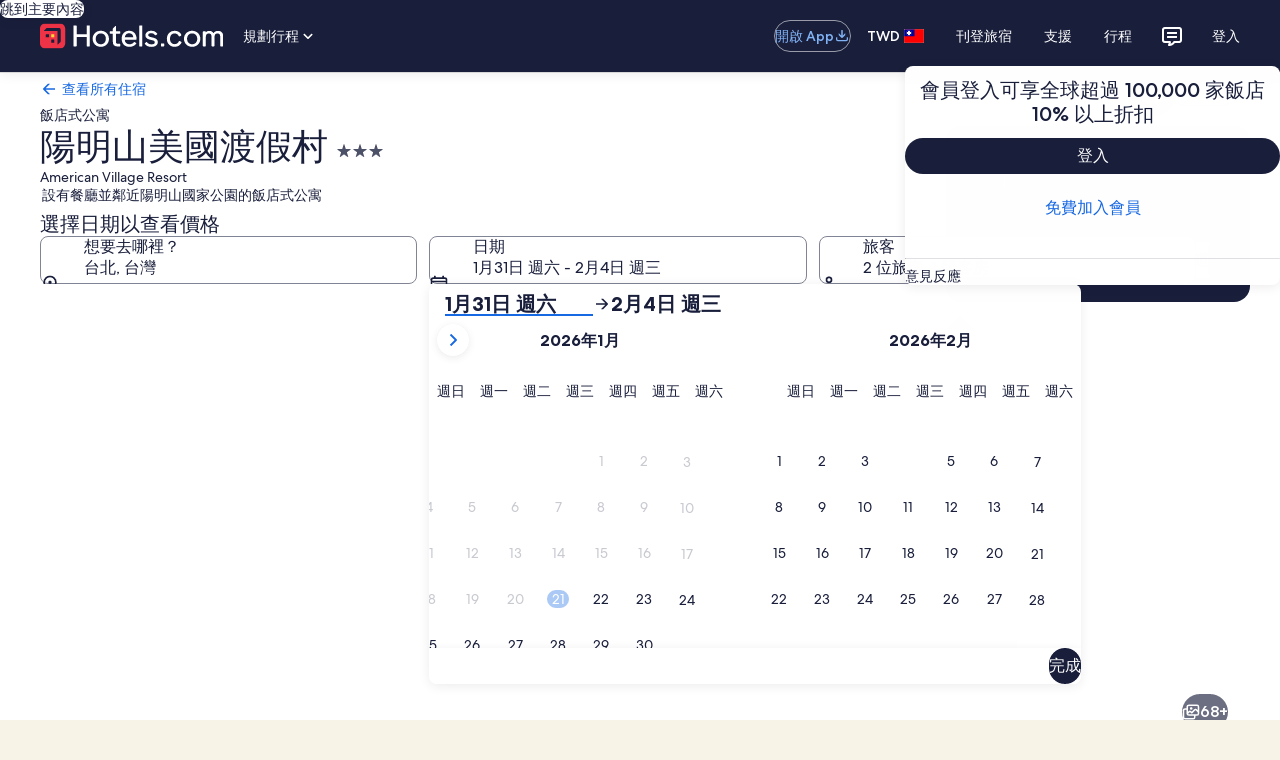

--- FILE ---
content_type: application/javascript
request_url: https://c.travel-assets.com/landing-pwa/shared-ui-customer-notifications.0f5cc6cad33ef542252a.js
body_size: 30756
content:
/*@license For license information please refer to shared-ui-customer-notifications.licenses.txt*/
(self.__LOADABLE_LOADED_CHUNKS__=self.__LOADABLE_LOADED_CHUNKS__||[]).push([[8487],{3454:function(e,n,t){t.d(n,{Av:function(){return Xt},T5:function(){return ke},YU:function(){return ti}});var i=t(96540),a=t(1023),l=t(22913),r=t(89009),o=t(93065),d=t(22828),c=t(47848),s=t(98750),m=t(99374),u=t(72195),v=t(6301),k=t(99310),g=t(6057),E=t(25859),p=t(53735),N=t(28667),f=t(8983),S=t(23211),y=t(65113),h=t(2507),_=t(26143),b=t(28155),T=t(85911),C=t(27730),F=t(68370),A=t(45514),L=t(92416),I=t(96912),x=t(6412),D=t(59836),R=t(62152),O=t(20780),w=t(1843),M=t(15685),P=t(33685),G=t(97445),B=t(47376),z=t(21277),U=t(96025),Y=t(39656),V=t(14679),q=t(3169),H=t(34399),$=t(39366),X=t(37137),W=t(41681),j=t(59671),K=t(2707),Q=t(6205),Z=t(9705),J=t(54531),ee=t(80105),ne=t(51475),te=t(47715),ie=t(88616),ae=t(72211);const le=e=>{const n={};return e.filter(e=>{if("FragmentDefinition"!==e.kind)return!0;const t=e.name.value;return!n[t]&&(n[t]=!0,!0)})};function re(e,n){for(var t=0;t<n.length;t++){var i=n[t];i.enumerable=i.enumerable||!1,i.configurable=!0,"value"in i&&(i.writable=!0),Object.defineProperty(e,oe(i.key),i)}}function oe(e){var n=function(e,n){if("object"!=typeof e||!e)return e;var t=e[Symbol.toPrimitive];if(void 0!==t){var i=t.call(e,n||"default");if("object"!=typeof i)return i;throw new TypeError("@@toPrimitive must return a primitive value.")}return("string"===n?String:Number)(e)}(e,"string");return"symbol"==typeof n?n:n+""}var de={kind:"Document",definitions:[{kind:"FragmentDefinition",name:{kind:"Name",value:"NotificationActionFragment"},typeCondition:{kind:"NamedType",name:{kind:"Name",value:"NotificationAction"}},directives:[],selectionSet:{kind:"SelectionSet",selections:[{kind:"Field",name:{kind:"Name",value:"__typename"},arguments:[],directives:[]},{kind:"InlineFragment",typeCondition:{kind:"NamedType",name:{kind:"Name",value:"NotificationAnalytics"}},directives:[],selectionSet:{kind:"SelectionSet",selections:[{kind:"Field",name:{kind:"Name",value:"__typename"},arguments:[],directives:[]},{kind:"Field",name:{kind:"Name",value:"description"},arguments:[],directives:[]},{kind:"Field",name:{kind:"Name",value:"referrerId"},arguments:[],directives:[]},{kind:"Field",name:{kind:"Name",value:"schema"},arguments:[],directives:[],selectionSet:{kind:"SelectionSet",selections:[{kind:"Field",name:{kind:"Name",value:"__typename"},arguments:[],directives:[]},{kind:"Field",name:{kind:"Name",value:"name"},arguments:[],directives:[]},{kind:"Field",name:{kind:"Name",value:"messageContent"},arguments:[],directives:[],selectionSet:{kind:"SelectionSet",selections:[{kind:"Field",name:{kind:"Name",value:"__typename"},arguments:[],directives:[]},{kind:"Field",name:{kind:"Name",value:"name"},arguments:[],directives:[]},{kind:"Field",name:{kind:"Name",value:"value"},arguments:[],directives:[]}]}}]}}]}},{kind:"InlineFragment",typeCondition:{kind:"NamedType",name:{kind:"Name",value:"NotificationAnalyticsEgClickstream"}},directives:[],selectionSet:{kind:"SelectionSet",selections:[{kind:"Field",name:{kind:"Name",value:"__typename"},arguments:[],directives:[]},{kind:"Field",name:{kind:"Name",value:"description"},arguments:[],directives:[]},{kind:"Field",name:{kind:"Name",value:"event"},arguments:[],directives:[],selectionSet:{kind:"SelectionSet",selections:[{kind:"Field",name:{kind:"Name",value:"__typename"},arguments:[],directives:[]},{kind:"Field",name:{kind:"Name",value:"eventName"},arguments:[],directives:[]},{kind:"Field",name:{kind:"Name",value:"eventType"},arguments:[],directives:[]},{kind:"Field",name:{kind:"Name",value:"eventCategory"},arguments:[],directives:[]},{kind:"Field",name:{kind:"Name",value:"eventVersion"},arguments:[],directives:[]},{kind:"Field",name:{kind:"Name",value:"actionLocation"},arguments:[],directives:[]}]}},{kind:"Field",name:{kind:"Name",value:"schema"},arguments:[],directives:[],selectionSet:{kind:"SelectionSet",selections:[{kind:"Field",name:{kind:"Name",value:"name"},arguments:[],directives:[]},{kind:"Field",name:{kind:"Name",value:"messageContent"},arguments:[],directives:[],selectionSet:{kind:"SelectionSet",selections:[{kind:"Field",name:{kind:"Name",value:"name"},arguments:[],directives:[]},{kind:"Field",name:{kind:"Name",value:"value"},arguments:[],directives:[]}]}}]}}]}},{kind:"InlineFragment",typeCondition:{kind:"NamedType",name:{kind:"Name",value:"NotificationCookie"}},directives:[],selectionSet:{kind:"SelectionSet",selections:[{kind:"Field",name:{kind:"Name",value:"__typename"},arguments:[],directives:[]},{kind:"Field",name:{kind:"Name",value:"name"},arguments:[],directives:[]},{kind:"Field",name:{kind:"Name",value:"value"},arguments:[],directives:[]},{kind:"Field",name:{kind:"Name",value:"expires"},arguments:[],directives:[]}]}}]}}],loc:{start:0,end:743,source:{body:"\n  fragment NotificationActionFragment on NotificationAction {\n    __typename\n    ... on NotificationAnalytics {\n      __typename\n      description\n      referrerId\n      schema {\n        __typename\n        name\n        messageContent {\n          __typename\n          name\n          value\n        }\n      }\n    }\n    ... on NotificationAnalyticsEgClickstream {\n      __typename\n      description\n      event {\n        __typename\n        eventName\n        eventType\n        eventCategory\n        eventVersion\n        actionLocation\n      }\n      schema {\n        name\n        messageContent {\n          name\n          value\n        }\n      }\n    }\n    ... on NotificationCookie {\n      __typename\n      name\n      value\n      expires\n    }\n  }\n",name:"GraphQL request",locationOffset:{line:1,column:1}}}},ce=e=>!Number.isNaN(Number(e)),se=(e,n,t)=>{var i;const a=Array.isArray(n)?n:(e=>e.split(".").map(e=>{const n=e.match(/^\[(\d+)\]$/);return n?n[1]:e}).filter(e=>"string"==typeof e))(n),[l,...r]=a;!Object.prototype.hasOwnProperty.call(e,l)&&l&&(r.length?e[l]=ce(null!=(i=r[0])?i:"")?[]:{}:e[l]=t),r.length&&l&&se(e[l],r,t)},me={100:100,200:200,300:300,400:400,500:500,600:600,700:700,800:800,900:900},ue={REGULAR:"regular",MEDIUM:"medium",BOLD:"bold"},ve=()=>{const e=(0,d.KY)(),n=(0,d.iQ)(),t=(0,i.useMemo)(()=>({NotificationCookie(e){document.cookie=`${e.name}=${e.value}; path=/; expires=${e.expires}`},NotificationAnalyticsEgClickstream(e){n((({event:e,schema:n})=>{var t;const i={event:{event_name:e.eventName,event_type:e.eventType,event_category:e.eventCategory,event_version:e.eventVersion,action_location:null!=(t=e.actionLocation)?t:""}};return null==n||n.forEach(({name:e,messageContent:n})=>{n.forEach(({name:n,value:t})=>{se(i,`${e}.${n}`,t)})}),i})(e))},NotificationAnalytics(n){e(n.referrerId,n.description||"",void 0,(e=>{var n;const t=[];return null==(n=e.schema)||n.forEach(e=>{const n={};e.messageContent.forEach(({name:e,value:t})=>{const i=e.split(".");if(1===i.length)n[e.replace(/\s/g,"-")]=t;else if(i[0]&&i[1]){const e={...(n[i[0]]||[{}])[0]};ce(t)||(e=>"boolean"==typeof e||"string"==typeof e&&("true"===(null==e?void 0:e.toLowerCase())||"false"===(null==e?void 0:e.toLowerCase())))(t)?e[i[1]]=ce(t)?Number.parseInt(t,10):JSON.parse(null==t?void 0:t.toLowerCase()):e[i[1]]=t,n[i[0]]=[e]}}),t.push({schemaName:e.name,messageContent:n})}),t})(n))}}),[e,n]);return(0,i.useCallback)(e=>{null==e||e.forEach(e=>{var n;null==(n=t[null==e?void 0:e.__typename])||n.call(t,e)})},[t])},ke=(e=>(e.AFTER_HEADER="AFTER_HEADER",e.AFTER_WIZARD="AFTER_WIZARD",e.ERROR="ERROR",e.FOOTER="FOOTER",e.FULL_PAGE="FULL_PAGE",e.IN_MODAL="IN_MODAL",e.IN_MODULE="IN_MODULE",e.IN_PAGE="IN_PAGE",e.IN_PAGE_AD="IN_PAGE_AD",e.LEGAL="LEGAL",e.POPUP="POPUP",e.PRE_HEADER="PRE_HEADER",e))(ke||{}),ge=(e=>(e.EMPHASIS="EMPHASIS",e.INVERSE="INVERSE",e.LOYALTY="LOYALTY",e.NEGATIVE="NEGATIVE",e.POSITIVE="POSITIVE",e.PRIMARY="PRIMARY",e.SECONDARY="SECONDARY",e))(ge||{}),Ee=(e=>(e.BOLD="BOLD",e.MEDIUM="MEDIUM",e.REGULAR="REGULAR",e))(Ee||{}),pe=()=>i.createElement(c.g,{backgroundTheme:"global-loyalty-standard",padded:!1,"data-stid":"customer-notifications-placeholder"},i.createElement(s.E,null,i.createElement(u.N,{margin:{block:"four"}},i.createElement(m.R,{type:"line"})),i.createElement(u.N,{margin:{block:"four"}},i.createElement(m.R,{type:"line",animation:!0,lineLength:"secondary"})))),Ne={PRIMARY:"primary",SECONDARY:"secondary",BRAND_PROMO_PRIMARY:"brand_promo_primary",NONE:"none"},fe={PRIMARY:v.g5.PRIMARY,SECONDARY:v.g5.SECONDARY,GLOBAL_LOYALTY_STANDARD:v.g5.GLOBAL_LOYALTY_STANDARD,GLOBAL_LOYALTY_LOW:v.g5.GLOBAL_LOYALTY_LOW,GLOBAL_LOYALTY_HIGH:v.g5.GLOBAL_LOYALTY_HIGH,GLOBAL_LOYALTY_EXTRAHIGH:v.g5.GLOBAL_LOYALTY_EXTRAHIGH,GLOBAL_LOYALTY_MIDDLE:v.g5.GLOBAL_LOYALTY_MIDDLE},Se={LEFT:"left",RIGHT:"right",CENTER:"center"},ye=i.createContext({bodyTheme:"brand_promo_primary",layout:"CENTER",view:"CAROUSEL",textStyle:{theme:"inverse",align:"center"}}),he={small:"small",medium:"medium",large:"large"},_e=e=>{var n,t,a,l,r,o;const{textStyle:d}=i.useContext(ye),{overrideTextStyles:c,textFragments:s}=e;let m,u;return"EGDSStandardLink"===s.__typename?(m=he[s.size],u="regular"):(m=me[null!=(n=s.textSize)?n:300],u=ue[null!=(t=s.weight)?t:"regular"]),{textStyle:{theme:null!=(a=null==c?void 0:c.theme)?a:d.theme,align:null!=(l=null==c?void 0:c.align)?l:d.align,size:null!=(r=null==c?void 0:c.size)?r:m,weight:null!=(o=null==c?void 0:c.weight)?o:u}}},be=({children:e,notificationContainer:n})=>{const{layout:t,theme:a,view:l}=null!=n?n:{},{bannerTheme:r,textTheme:o}=(e=>{var n,t,i,a;let l,r="inverse";switch(null==e?void 0:e.__typename){case"NotificationBannerTheme":l=null!=(t=Ne[null!=(n=e.bannerTheme)?n:"BRAND_PROMO_PRIMARY"])?t:"brand_promo_primary",r=l===Ne.BRAND_PROMO_PRIMARY?"inverse":"default";break;case"NotificationCardTheme":l=null!=(a=fe[null!=(i=e.themeValue)?i:"GLOBAL_LOYALTY_EXTRAHIGH"])?a:v.g5.GLOBAL_LOYALTY_EXTRAHIGH,r=l===fe.GLOBAL_LOYALTY_STANDARD||l===fe.GLOBAL_LOYALTY_EXTRAHIGH?"inverse":"default";break;default:l="brand_promo_primary"}return{bannerTheme:l,textTheme:r}})(a),d=i.useMemo(()=>({bodyTheme:r,layout:null!=t?t:"CENTER",view:null!=l?l:"CAROUSEL",textStyle:{align:Se[null!=t?t:"CENTER"],theme:o}}),[r,t,o,l]);return i.createElement(ye.Provider,{value:d},e)},Te=({data:e,className:n,aspectRatio:t,theme:a})=>{const{textStyle:l}=i.useContext(ye);if(!e)return null;const{encodedImage:r,url:o,title:d,description:c}=e,s=r?`data:image/png;base64,${r}`:null!=o?o:void 0;return o||r?i.createElement("div",{className:n},i.createElement("div",{role:"definition","aria-labelledby":"qrCodeTitle"},i.createElement("input",{type:"hidden",id:"qrCodeTitle","aria-label":d})),i.createElement(p.X,{direction:"column",space:"half",justifyContent:"center"},i.createElement(N.C,null,i.createElement(F.M,{imageFit:"contain",ratio:null!=t?t:F.l.R3_4,"aria-hidden":"true"},i.createElement(A.F,{src:s,alt:null!=c?c:d}))),i.createElement(N.C,null,(null==e?void 0:e.title)&&i.createElement(T.D,{align:"center",size:300,theme:null!=a?a:l.theme,"aria-hidden":"true"},e.title)))):null};Te.displayName="DynamicQrCodeImage",Te.fragment={kind:"Document",definitions:[{kind:"FragmentDefinition",name:{kind:"Name",value:"NotificationDynamicQrCodeFragment"},typeCondition:{kind:"NamedType",name:{kind:"Name",value:"InlineNotification"}},directives:[],selectionSet:{kind:"SelectionSet",selections:[{kind:"Field",name:{kind:"Name",value:"qrCode"},arguments:[],directives:[],selectionSet:{kind:"SelectionSet",selections:[{kind:"Field",name:{kind:"Name",value:"__typename"},arguments:[],directives:[]},{kind:"Field",name:{kind:"Name",value:"description"},arguments:[],directives:[]},{kind:"Field",name:{kind:"Name",value:"url"},arguments:[],directives:[]},{kind:"Field",name:{kind:"Name",value:"title"},arguments:[],directives:[]},{kind:"Field",name:{kind:"Name",value:"encodedImage"},arguments:[],directives:[]}]}}]}}],loc:{start:0,end:169,source:{body:"\n  fragment NotificationDynamicQrCodeFragment on InlineNotification {\n    qrCode {\n      __typename\n      description\n      url\n      title\n      encodedImage\n    }\n  }\n",name:"GraphQL request",locationOffset:{line:1,column:1}}}};var Ce=(e,n,t)=>{const i=t||"PRE_HEADER",a=e.identify({type:n,notificationLocation:i,__typename:"InlineNotification"});e.evict({id:a}),e.gc()},Fe=(e,n)=>{if(!e)return;const t=new URL(e);return t.searchParams.has("$canonical_url")||!n?`${t}`:`${t}&${encodeURIComponent("$canonical_url")}=${encodeURIComponent(n)}`},Ae={PRIMARY_BUTTON:I.y,SECONDARY_BUTTON:x.y,TERTIARY_BUTTON:D.q},Le=e=>Ae[`${e}`]||I.y,Ie=({type:e,notificationLocation:n,body:t,title:l,logo:r,dismiss:o,qrCode:d,bannerLink:c,revealActions:s,referer:m,termsAndConditions:v,termsAndConditionsText:F,dismissCallback:A})=>{var I,x,D,R,O,w,M,P,G,B;const[z,U]=i.useState(!0),{cache:Y}=(0,a.mK)(),V=ve(),q=i.useRef(null),H=i.useCallback(()=>(z&&V(s),z),[z]),$=i.useCallback(()=>{null==A||A(),V(null==o?void 0:o.actions),Ce(Y,e,n),U(!1)},[]),X=i.useCallback(()=>{V(null==c?void 0:c.actions)},[]),W=i.useMemo(()=>{var e;return Fe(null==(e=null==c?void 0:c.uri)?void 0:e.value,m)},[]),j=i.useMemo(()=>Le(null==c?void 0:c.type),[]),K=(null==d?void 0:d.title)&&(null==d?void 0:d.description)||(null==d?void 0:d.encodedImage);return i.createElement(i.Fragment,null,z&&H()&&i.createElement(L.LM,null,i.createElement(L.NP,null,i.createElement(h.K,{isVisible:z},i.createElement(_.t,{isVisible:z,type:"bottom",triggerRef:q},i.createElement(C.B,{canvasTheme:"brand_promo_primary",layout:"fullwidth"},i.createElement(u.N,{margin:{blockstart:"three",blockend:"six",inline:"two"}},i.createElement(b.Y,{padded:!1,fullSheetContentMaxWidth:"extra-large"},i.createElement(p.X,{direction:"column",blockSize:"full_size",justifyContent:"space-between"},i.createElement(N.C,{alignSelf:"end"},i.createElement(u.N,{margin:{blockstart:"one",blockend:"four",inlineend:"one"}},i.createElement(k.M,{onClick:$,"aria-label":"close"},i.createElement(E.LD,{name:"close",size:E.So.MEDIUM,theme:"primary",title:"Close Sheet",id:"sheet-close-button"})))),i.createElement(N.C,{alignSelf:"center"},i.createElement("img",{alt:null==r?void 0:r.description,src:null==r?void 0:r.url,width:56})),i.createElement(N.C,{alignSelf:"center"},i.createElement(u.N,{margin:{blockstart:"four"}},i.createElement(T.D,{theme:"inverse",align:"center",weight:"medium",size:600},null==(D=null==(x=null==(I=null==t?void 0:t[0])?void 0:I.items)?void 0:x[0])?void 0:D.text))),(null==c?void 0:c.uri)&&W&&(null==c?void 0:c.text)&&i.createElement(N.C,{alignSelf:"center"},i.createElement(u.N,{margin:{blockstart:"six",blockend:"four"}},i.createElement(j,{href:W,size:g.V.LARGE,onClick:X},c.text))),F&&(null==v?void 0:v.uri)&&i.createElement(N.C,null,i.createElement(u.N,{margin:{blockstart:"two",blockend:"four",inline:"one"}},i.createElement(y.i,{align:"center",size:"small",theme:"inverse",inline:!0},i.createElement("a",{href:v.uri.value,target:"_blank",rel:"noopener"},F))))))))))),i.createElement(L.rw,null,i.createElement(h.K,{isVisible:z},i.createElement(_.t,{isVisible:z,type:"bottom",triggerRef:q},i.createElement(C.B,{canvasTheme:"brand_promo_primary",layout:"fullwidth"},i.createElement(u.N,{margin:{inlinestart:"one",inlineend:"two",blockstart:"three",blockend:"six"}},i.createElement(b.Y,{padded:!1,fullSheetContentMaxWidth:"extra-large"},i.createElement(p.X,{direction:"row-reverse"},i.createElement(N.C,null,i.createElement(u.N,{margin:{inlineend:"one",blockstart:"one"}},i.createElement(k.M,{name:null==(R=null==o?void 0:o.icon)?void 0:R.id,onClick:$,"aria-label":"close"},i.createElement(E.LD,{name:"close",size:E.So.EXTRA_SMALL,theme:"primary",description:null==(O=null==o?void 0:o.icon)?void 0:O.description,id:"sheet-close-button"}))))),i.createElement(f.w,{columns:10},i.createElement(S.T,{colSpan:K?8:10},i.createElement("div",null,i.createElement(f.w,{columns:K?8:10},i.createElement(S.T,{colSpan:1,alignSelf:"center"},i.createElement(u.N,{padding:{inlinestart:"one"}},i.createElement("img",{src:null==r?void 0:r.url,alt:null==r?void 0:r.description,height:45}))),(null==(w=null==l?void 0:l.items[0])?void 0:w.text)&&i.createElement(S.T,{colSpan:K?7:9,alignSelf:"center"},i.createElement(u.N,{padding:{block:"two"}},i.createElement(T.D,{theme:"inverse",align:"left",size:600,weight:"bold"},null==(M=null==l?void 0:l.items[0])?void 0:M.text)))),i.createElement(f.w,null,i.createElement(S.T,null,i.createElement(u.N,{padding:{block:"three",inlineend:"four",inlinestart:"one"}},i.createElement(T.D,{theme:"inverse",weight:"medium",size:500},null==(B=null==(G=null==(P=null==t?void 0:t[0])?void 0:P.items)?void 0:G[0])?void 0:B.text)))),(null==c?void 0:c.text)&&W&&"INVERSE"!==(null==c?void 0:c.linkTheme)&&i.createElement(f.w,{columns:10},i.createElement(S.T,{colSpan:5},i.createElement("div",null,i.createElement(u.N,{margin:{inlinestart:"one"}},i.createElement(j,{href:W,size:g.V.LARGE,onClick:X},c.text))))),F&&(null==v?void 0:v.uri)&&i.createElement(u.N,{padding:{blockstart:"four"}},i.createElement("div",null,i.createElement(u.N,{margin:{inlinestart:"one",blockend:"one"}},i.createElement(y.i,{size:"small",theme:"inverse",inline:!0},i.createElement("a",{href:v.uri.value,target:"_blank",rel:"noopener"},F))))))),K&&i.createElement(S.T,{colSpan:2},i.createElement("div",null,i.createElement(u.N,{padding:{inlinestart:"two"}},i.createElement(Te,{data:d,theme:"inverse"})))))))))))))};Ie.displayName="sharedui-BottomSheet";var xe=i.memo(Ie),De=({data:e,inputs:n,dismissCallback:t})=>{var a,l,r;const{notificationLocation:o,legalText:d,title:c,body:s,logo:m,links:u,revealActions:v,qrCode:k,dismiss:g}=e,{optionalContext:E}=n,p=null==(a=null==d?void 0:d.items)?void 0:a.find(e=>"NotificationPhraseLinkNode"===e.__typename),N=(null==p?void 0:p.uri)&&p.uri.value?p:void 0,f=null==(r=null==(l=null==d?void 0:d.items)?void 0:l[0])?void 0:r.text,S=i.useMemo(()=>({type:"BOTTOM_SHEET",notificationLocation:o,body:s,title:c,logo:m,dismiss:g,qrCode:k,bannerLink:null==u?void 0:u[0],revealActions:v,referer:null==E?void 0:E.referer,termsAndConditions:N,termsAndConditionsText:f,dismissCallback:t}),[]);return m&&g?i.createElement(xe,{...S}):null},Re=e=>{const{bodyText:n,cardImage:t,headingText:a,learnMoreLink:l,revealActions:r}=e,o=ve();i.useEffect(()=>{o(r)},[]);return i.createElement(c.g,null,i.createElement(s.E,{padded:!1},i.createElement(u.N,{padding:"four"},i.createElement("div",null,i.createElement("img",{src:t.url,alt:t.description}),i.createElement(u.N,{padding:{block:"two"}},i.createElement(R.M,{tag:"h2",size:5},a)),i.createElement(T.D,{size:300},n),i.createElement(u.N,{padding:{blockstart:"two",inlineend:"six"}},i.createElement(y.i,{onClick:(d=l,()=>{o(d.actions)}),inline:!0},l.uri?i.createElement("a",{href:l.uri.value,target:"_blank",rel:"noopener"},l.text):i.createElement("button",{type:"button"},l.text)))))));var d};Re.displayName="sharedui-CitiCobrandVerticalAd";var Oe=e=>{const{bodyText:n,cardImage:t,headingText:a,learnMoreLink:l,revealActions:r}=e,o=ve();i.useEffect(()=>{o(r)},[]);return i.createElement(c.g,null,i.createElement(s.E,{padded:!1},i.createElement(u.N,{padding:"four"},i.createElement("div",null,i.createElement(f.w,{columns:3},i.createElement(S.T,{colSpan:"all"},i.createElement("div",null,i.createElement(R.M,{tag:"h2",size:6},a))),i.createElement(u.N,{padding:{blockstart:"three",inlineend:"one"}},i.createElement(S.T,{colSpan:2},i.createElement("div",null,i.createElement(T.D,{align:"left",size:300},n),i.createElement(u.N,{padding:{blockstart:"two",inlineend:"six"}},i.createElement(y.i,{onClick:(d=l,()=>{o(d.actions)}),inline:!0},l.uri?i.createElement("a",{href:l.uri.value,target:"_blank",rel:"noopener"},l.text):i.createElement("button",{type:"button"},l.text)))))),i.createElement(u.N,{padding:{blockstart:"three"}},i.createElement(S.T,{colSpan:1},i.createElement(p.X,{alignItems:"end",direction:"column"},i.createElement("img",{src:t.url,alt:t.description})))))))));var d};Oe.displayName="sharedui-CitiCobrandAd";var we=({data:e})=>{var n,t,a,l,r,o,d,c,s,m;const{type:u,title:v,backgroundImage:k,body:g,links:E,revealActions:p}=e||{};return k&&g&&(null==E?void 0:E[0])&&p&&v?u&&"CITI_COBRAND_VERTICAL"===u?i.createElement(Re,{bodyText:null!=(a=null==(t=null==(n=g[0])?void 0:n.items[0])?void 0:t.text)?a:"",cardImage:k,headingText:null!=(r=null==(l=v.items[0])?void 0:l.text)?r:"",learnMoreLink:E[0],revealActions:p}):i.createElement(Oe,{bodyText:null!=(c=null==(d=null==(o=g[0])?void 0:o.items[0])?void 0:d.text)?c:"",cardImage:k,headingText:null!=(m=null==(s=v.items[0])?void 0:s.text)?m:"",learnMoreLink:E[0],revealActions:p}):null},Me=({iconName:e,title:n,subtitle:t})=>i.createElement(S.T,null,i.createElement(p.X,{alignItems:"center",space:"four"},i.createElement(N.C,{minWidth:"fifteen"},i.createElement(p.X,null,i.createElement(E.LD,{name:e,spotlight:"standard"}))),i.createElement(N.C,null,i.createElement(p.X,{direction:"column"},i.createElement(N.C,null,i.createElement(R.M,{size:7},n)),i.createElement(N.C,null,i.createElement(T.D,null,t)))))),Pe=({title:e,subtitle:n,messages:t})=>i.createElement(p.X,{space:"four",direction:"column"},i.createElement(N.C,null,i.createElement("div",null,i.createElement(R.M,{tag:"h2",size:3,typeStyle:{customStyle:"headline-extra-large"}},e),i.createElement(O.u,null,n))),i.createElement(N.C,null,i.createElement(f.w,{columns:{small:1,medium:2},space:"four"},t.map(e=>i.createElement(Me,{key:e.iconName,...e}))))),Ge={INVERSE:"inverse",DEFAULT:"default"},Be={SMALL:"small",MEDIUM:"medium",LARGE:"large"},ze=e=>{var n;return null!=(n=Ge[`${e}`])?n:"inverse"},Ue={H:"LODGING",P:"PACKAGES",F:"FLIGHT",C:"CAR",CR:"CRUISES",A:"ACTIVITIES",U:"UNCLASSIFIED",R:"RAILS",GT:"GROUNDTRANSFERS"},Ye={0:"SYSTEM",10:"ENTRY",20:"SEARCH_RESULTS",30:"DETAILS",40:"CHECKOUT",50:"CHECKOUT_ERROR",60:"PAYMENT_ERROR",70:"CONFIRMATION",80:"POST_BOOKING",90:"USER",500:"FEATURES"},Ve=Object.freeze({BOLD:"bold",MEDIUM:"medium",REGULAR:"regular"}),qe=Object.freeze({NEGATIVE:"negative",POSITIVE:"positive",EMPHASIS:"emphasis",PRIMARY:"emphasis",LOYALTY:"loyalty",SECONDARY:"default",INVERSE:"inverse"}),He={100:100,200:200,300:300,400:400,500:500,600:600,700:700,800:800,900:900},$e={REGULAR:"regular",MEDIUM:"medium",BOLD:"bold"},Xe=e=>{var n;return null!=(n=qe[`${e}`])?n:qe.INVERSE},We=e=>{var n;return null!=(n=He[`${e}`])?n:500},je=e=>{var n;return null!=(n=$e[`${e}`])?n:"regular"},Ke={PRIMARY:v.g5.PRIMARY,SECONDARY:v.g5.SECONDARY,GLOBAL_LOYALTY_STANDARD:v.g5.GLOBAL_LOYALTY_STANDARD,GLOBAL_LOYALTY_LOW:v.g5.GLOBAL_LOYALTY_LOW,GLOBAL_LOYALTY_HIGH:v.g5.GLOBAL_LOYALTY_HIGH,GLOBAL_LOYALTY_EXTRAHIGH:v.g5.GLOBAL_LOYALTY_EXTRAHIGH,GLOBAL_LOYALTY_MIDDLE:v.g5.GLOBAL_LOYALTY_MIDDLE},Qe={PRIMARY:"primary",SECONDARY:"secondary",BRAND_PROMO_PRIMARY:"brand_promo_primary",NONE:"none"},Ze=e=>{var n;return null!=(n=Ke[`${e}`])?n:v.g5.GLOBAL_LOYALTY_STANDARD},Je=e=>{var n;return null!=(n=Qe[`${e}`])?n:Qe.BRAND_PROMO_PRIMARY},en={IMPORTANT:g.V.LARGE,MEDIUM:g.V.MEDIUM,STANDARD:g.V.SMALL},nn=({background:e,border:n,children:t})=>i.createElement(c.g,{border:n,backgroundTheme:Ze(e),padded:!0},t),tn=({children:e,bannerLink:n,onCardClickCallback:t})=>n?i.createElement("a",{href:n,onClick:t,onKeyDown:t},e):i.createElement(i.Fragment,null,e),an={PRE_HEADER:({children:e})=>i.createElement(C.B,{canvasTheme:"brand_promo_primary",layout:"centered"},e),IN_PAGE:nn},ln=e=>{var n,t;const{body:a}=e,l=null==(t=null==(n=null==a?void 0:a[0])?void 0:n.egdsItems)?void 0:t[0],r="NotificationEGDSTextNode"===(null==l?void 0:l.__typename)?null==l?void 0:l.theme:"INVERSE";return i.createElement(i.Fragment,null,a.map((e,n)=>{var t;return null==(t=e.items)?void 0:t.map(({text:e,styles:t},a)=>i.createElement(T.D,{key:`body-${n}.item-${a}`,theme:Xe(r),align:"left",size:300,weight:"IMPORTANT"===(null==t?void 0:t[0])?"bold":"regular"},e))}))},rn={PRIMARY_BUTTON:I.y,SECONDARY_BUTTON:x.y,TERTIARY_BUTTON:D.q},on=e=>{const{links:n,isMobile:t,isButtonOnRight:a,referer:l,isContainerLayoutPositionBottom:r}=e,o=ve(),{pathname:d,search:c}=(0,M.zy)(),s=a?{padding:{extra_large:{blockstart:"unset",inlinestart:"unset"},large:{blockstart:"unset",inlinestart:"unset"},medium:{blockstart:"three",inlinestart:"unset"},small:{blockstart:"three",inlinestart:"unset"}}}:{padding:{blockstart:"three",inlinestart:"unset"}};return i.createElement(N.C,{shrink:0},i.createElement(u.N,{padding:r?{blockstart:"unset",inlinestart:"unset"}:s.padding},i.createElement(p.X,{direction:"row",alignItems:"center"},null==n?void 0:n.map((e,n)=>{var a,r,s,m;const v=null==e?void 0:e.id,k="logIn-mod"===v||"signUp-mod"===v?((e,n,t)=>{let i=n;return"/"===n.charAt(0)&&(i=n.substring(1,n.length)),e+encodeURIComponent(i+t)})((null==(a=e.uri)?void 0:a.value)||"",d,c):Fe(null==(r=e.uri)?void 0:r.value,l),E="NEW_TAB"===e.target?"_blank":"_self",N=(null==(s=null==e?void 0:e.styles)?void 0:s[0])?(e=>{var n;return null!=(n=en[`${e}`])?n:"medium"})(null==(m=null==e?void 0:e.styles)?void 0:m[0]):null,f=t?g.V.SMALL:g.V.MEDIUM;if("ANCHOR"===e.type)return i.createElement(u.N,{key:`${null==e?void 0:e.id}-${n}`,padding:{block:"two"}},i.createElement(p.X,{direction:"row",alignItems:"start",justifyContent:"space-between"},i.createElement(y.i,{noWrap:!0,theme:ze(null==e?void 0:e.linkTheme),onClick:()=>o(e.actions)},i.createElement("a",{"aria-label":null==e?void 0:e.text,href:k,target:E,rel:"noopener"},e.text))));const S=(h=e.type,rn[`${h}`]||I.y);var h;const _="TERTIARY_BUTTON"===e.type,b=null!==N?N:f;return i.createElement(u.N,{margin:{inlineend:"three"},key:`${null==e?void 0:e.id}-${n}`},i.createElement(S,{href:k,size:b,inverse:_,tag:e.target?"a":"button",target:E,onClick:()=>o(e.actions)},e.text))}))))},dn=e=>{var n,t,a;const{subBody:l}=e,r=null==(a=null==(t=null==(n=null==l?void 0:l[0])?void 0:n.title)?void 0:t.egdsItems)?void 0:a[0],o="NotificationEGDSTextNode"===(null==r?void 0:r.__typename)?null==r?void 0:r.theme:"INVERSE",d=r&&"text"in r&&r.text,c=r&&"weight"in r&&r.weight||"REGULAR";return i.createElement(T.D,{theme:Xe(o),weight:c&&Ve[c],size:300},d)},cn=({align:e,text:n,size:t,weight:a,theme:l,overflow:r,className:o})=>i.createElement(T.D,{theme:Xe(l),align:e,weight:je(a),size:We(t),overflow:r,className:o},n),sn=({align:e,size:n,theme:t,resource:a,text:l,className:r,onClick:o})=>{const d="brand_promo_primary"!==Je(t)?"default":"inverse";return i.createElement(y.i,{align:e,size:(c=n,null!=(s=Be[`${c}`])?s:"medium"),theme:d,className:r,onClick:o},i.createElement("a",{href:a},l));var c,s},mn=e=>{var n;const{bannerTheme:t,termsAndConditions:a,className:l}=e,r=(0,d.KY)();return a?i.createElement(N.C,{className:l},"EGDSStandardLink"===a.__typename&&a.action.resource.value&&i.createElement(sn,{align:"left",size:a.size,theme:null!=t?t:"PRIMARY",onClick:()=>{"EGDSStandardLink"===(null==a?void 0:a.__typename)&&r(a.action.analytics.referrerId,a.action.analytics.linkName)},resource:a.action.resource.value,text:a.text}),"EGDSStylizedText"===a.__typename&&a.text&&i.createElement(cn,{text:a.text,align:"left",weight:a.weight,size:a.textSize,theme:null!=(n=a.theme)?n:"INVERSE"})):null},un=({type:e,bannerTheme:n,notificationLocation:t,title:l,egdsTextItem:r,revealActions:o,logo:d,links:c,containerLink:s,dismiss:m,referer:v,body:y,subBody:h,icon:_,qrCode:b,termsAndConditions:C,backgroundTheme:F,border:A,bannerContainer:I})=>{var x,D,R,O;const M=ve(),[P,G]=i.useState(!0),{cache:B}=(0,a.mK)(),z="IN_PAGE"===t,U="IN_PAGE_AD"===t,Y=z?"four":"three",V="COLLAPSIBLE"===(null==I?void 0:I.view),[q,H]=i.useState(!1),$=null==(x=null==l?void 0:l.egdsItems)?void 0:x[0],X=(null==r?void 0:r.textSize)?We(r.textSize):null,W=(null==r?void 0:r.weight)?je(r.weight):null,j="NotificationEGDSTextNode"===(null==$?void 0:$.__typename)?null==$?void 0:$.theme:"INVERSE",K=null!=A?A:void 0,Q=i.useCallback(()=>(P&&M(o),P),[P]),Z=z?10:12,J=z?{margin:{blockstart:"one"}}:{margin:{}},ee=i.useMemo(()=>an[`${t}`]||nn,[]),ne=i.useMemo(()=>{var e;return Fe(null==(e=null==s?void 0:s.uri)?void 0:e.value,v)},[]),te="BOTTOM"===(null==I?void 0:I.layout),ie=i.useCallback(()=>{G(!1),M(null==m?void 0:m.actions),Ce(B,e,t)},[]),ae=i.useCallback(()=>{M(null==s?void 0:s.actions)},[]);return i.createElement(i.Fragment,null,P&&Q()&&i.createElement(L.LM,null,i.createElement(L.zQ,null,i.createElement(ee,{background:F,border:K},i.createElement(p.X,{direction:"row",alignContent:"center",justifyContent:"space-between"},i.createElement(N.C,{alignSelf:"center"},i.createElement(tn,{bannerLink:z?null:ne,onCardClickCallback:ae},i.createElement(u.N,{padding:{block:z?"unset":"three",inline:U?"two":"unset"}},i.createElement(p.X,{direction:"row",alignItems:"center"},i.createElement(N.C,{alignSelf:"TOP"===(null==I?void 0:I.layout)?"start":"center",grow:0,shrink:z?0:1},(null==d?void 0:d.url)?i.createElement(w.D,{url:d.url,description:d.description,size:Z}):null,(null==_?void 0:_.id)?i.createElement("span",null,i.createElement(E.LD,{name:_.id,title:_.title||"",description:_.description,spotlight:{theme:"standard",background:!0}})):null),i.createElement(N.C,{alignSelf:"center",grow:0,shrink:1,maxWidth:te?1082:600},i.createElement(u.N,{padding:{inlinestart:U?"six":Y}},i.createElement(p.X,{direction:"column",alignItems:"start",space:z?"half":void 0},null==(D=null==l?void 0:l.items)?void 0:D.map(({text:e,styles:n},t)=>i.createElement(T.D,{key:`text-element-${t}`,theme:Xe(j),align:"left",size:U?X||400:300,weight:W||("IMPORTANT"===(null==n?void 0:n[0])?"bold":"medium")},e)),y&&i.createElement(ln,{body:y}),h&&i.createElement(p.X,{direction:"row",alignItems:"start",space:z?"half":void 0,wrap:"wrap"},i.createElement(dn,{subBody:h})),i.createElement(u.N,{padding:{blockstart:"one"}},i.createElement(mn,{termsAndConditions:C,bannerTheme:n})),c&&((null==b?void 0:b.title)||te)&&i.createElement(on,{links:c,referer:v,isContainerLayoutPositionBottom:te})))))))),m&&i.createElement(N.C,{alignSelf:"center"},i.createElement(k.M,{onClick:ie,name:"close","aria-label":"close",size:g.V.SMALL},i.createElement(E.LD,{name:"close",size:E.So.SMALL}))),c&&!b&&!te&&i.createElement(on,{links:c,isButtonOnRight:!0,referer:v}),b&&i.createElement(N.C,{minWidth:76,maxWidth:150,alignSelf:"center"},i.createElement(f.w,null,i.createElement(S.T,{colSpan:1},i.createElement(N.C,{grow:1,minWidth:78,maxWidth:150,alignSelf:"end"},i.createElement(Te,{data:b,theme:"inverse"})))))))),i.createElement(L.rw,null,i.createElement(ee,{background:F,border:K},i.createElement(p.X,{direction:"row",alignContent:"center",justifyContent:"space-between"},i.createElement(N.C,{alignSelf:"center"},i.createElement(tn,{bannerLink:z?null:ne,onCardClickCallback:ae},i.createElement(u.N,{padding:{block:z?"unset":"three"}},i.createElement(p.X,{direction:"row",alignItems:"center",justifyContent:"space-between"},i.createElement(N.C,{alignSelf:"start",grow:0,shrink:z?0:1},i.createElement(u.N,{margin:J.margin},(null==d?void 0:d.url)?i.createElement(w.D,{url:d.url,description:d.description,size:Z}):null,(null==_?void 0:_.id)?i.createElement("span",null,i.createElement(E.LD,{name:_.id,title:_.title||"",description:_.description,theme:"primary",size:E.So.LARGE,spotlight:"standard"})):null)),i.createElement(N.C,{alignSelf:"center",grow:0,shrink:1,maxWidth:te?1082:500},i.createElement(u.N,{padding:{inlinestart:z?"four":"three"}},i.createElement(p.X,{direction:"column",alignItems:"start",blockSize:"full_size",justifyContent:"space-between"},null==(R=null==l?void 0:l.items)?void 0:R.map(({text:e,styles:n},t)=>i.createElement(T.D,{key:`text-element-${t}`,theme:Xe(j),align:"left",size:U?X||400:300,weight:W||("IMPORTANT"===(null==n?void 0:n[0])?"bold":"regular")},e)),y&&i.createElement(ln,{body:y}),h&&(null==b?void 0:b.title)&&i.createElement(p.X,{direction:"row",alignItems:"start",space:z?"half":void 0,wrap:"wrap"},i.createElement(dn,{subBody:h})),C&&i.createElement(u.N,{padding:{blockstart:"one"}},i.createElement(mn,{termsAndConditions:C,bannerTheme:n})),c&&te&&i.createElement(on,{links:c,isMobile:!0,referer:v,isContainerLayoutPositionBottom:te})))))))),i.createElement(N.C,{grow:0,shrink:0,alignSelf:"end"}),c&&!te&&i.createElement(on,{links:c,isMobile:!0,referer:v}),m&&i.createElement(N.C,{alignSelf:"center"},i.createElement(k.M,{onClick:ie,name:"close","aria-label":"close",size:g.V.SMALL},i.createElement(E.LD,{name:"close",size:E.So.SMALL})))))),i.createElement(L.NP,null,i.createElement(ee,{background:F,border:K},i.createElement(p.X,{direction:"row",alignItems:"center",blockSize:"full_size",justifyContent:"space-between",onClick:()=>{V&&H(e=>!e)}},i.createElement(N.C,{alignSelf:"center"},i.createElement(tn,{bannerLink:z?null:ne,onCardClickCallback:ae},i.createElement(u.N,{padding:{block:z?"unset":"three"}},i.createElement(p.X,{direction:"row",alignItems:"center"},i.createElement(N.C,{alignSelf:"TOP"===(null==I?void 0:I.layout)?"start":"center",grow:0,shrink:z?0:1},(null==d?void 0:d.url)?i.createElement(w.D,{url:d.url,description:d.description,size:Z}):null,(null==_?void 0:_.id)?i.createElement("span",null,i.createElement(E.LD,{id:_.id,name:_.id,title:_.title||"",description:_.description,theme:"primary",size:E.So.LARGE,spotlight:"standard"})):null),i.createElement(N.C,{alignSelf:"center",grow:0,shrink:1},i.createElement(u.N,{padding:{inlinestart:z?"four":"three"}},i.createElement(p.X,{direction:"column",alignItems:"start",blockSize:"full_size",justifyContent:"start"},null==(O=null==l?void 0:l.items)?void 0:O.map(({text:e,styles:n},t)=>i.createElement(T.D,{key:`text-element-${t}`,theme:Xe(j),align:"left",size:X||300,weight:W||("IMPORTANT"===(null==n?void 0:n[0])?"bold":"regular")},e)),(!V||V&&q)&&i.createElement(i.Fragment,null,y&&i.createElement(ln,{body:y}),h&&i.createElement(p.X,{direction:"row",alignItems:"start",space:z?"half":void 0,wrap:"wrap"},i.createElement(dn,{subBody:h})),C&&i.createElement(u.N,{padding:{blockstart:"two"}},i.createElement(mn,{termsAndConditions:C,bannerTheme:n})),c&&i.createElement(on,{links:c,isMobile:!0,referer:v,isContainerLayoutPositionBottom:te}))))))))),m&&i.createElement(N.C,{alignSelf:"center"},i.createElement(k.M,{onClick:ie,name:"close","aria-label":"close",size:g.V.SMALL},i.createElement(E.LD,{name:"close",size:E.So.SMALL}))),V&&i.createElement(N.C,{alignSelf:"center",grow:0},i.createElement("div",{"data-testid":"configurable-banner-expando"},i.createElement(E.LD,{name:q?"expand_less":"expand_more",size:E.So.MEDIUM}))))))))};un.displayName="sharedui-ConfigurableBanner";var vn=i.memo(un),kn=({data:e,inputs:n})=>{var t,a;const{notificationLocation:l,title:r,logo:o,dismiss:d,revealActions:c,links:s,containerLink:m,body:u,subBody:v,icon:k,qrCode:g,legalText:E,theme:p,bannerContainer:N}=e||{},{optionalContext:f}=n,S="NotificationCardTheme"===(null==p?void 0:p.__typename)?null==p?void 0:p.themeValue:null,y="NotificationCardTheme"===(null==p?void 0:p.__typename)&&(null==p?void 0:p.cardBorder),h=null==(t=null==E?void 0:E.egdsTextItems)?void 0:t.find(e=>"EGDSStandardLink"===(null==e?void 0:e.__typename)||"EGDSStylizedText"===(null==e?void 0:e.__typename)),_=null==(a=null==r?void 0:r.egdsTextItems)?void 0:a.find(e=>"EGDSStylizedText"===(null==e?void 0:e.__typename)),b=i.useMemo(()=>({bannerTheme:"BRAND_PROMO_PRIMARY",type:"CONFIGURABLE",notificationLocation:l,title:r,egdsTextItem:_,revealActions:c,logo:o,links:s,containerLink:m,dismiss:d,referer:null==f?void 0:f.referer,body:u,subBody:v,icon:k,qrCode:g,backgroundTheme:S,border:y,termsAndConditions:h,bannerContainer:N}),[]);return r?i.createElement(vn,{...b}):null},gn={kind:"Document",definitions:le([{kind:"FragmentDefinition",name:{kind:"Name",value:"NotificationDismissFragment"},typeCondition:{kind:"NamedType",name:{kind:"Name",value:"NotificationDismiss"}},directives:[],selectionSet:{kind:"SelectionSet",selections:[{kind:"Field",name:{kind:"Name",value:"icon"},arguments:[],directives:[],selectionSet:{kind:"SelectionSet",selections:[{kind:"Field",name:{kind:"Name",value:"id"},arguments:[],directives:[]},{kind:"Field",name:{kind:"Name",value:"description"},arguments:[],directives:[]}]}},{kind:"Field",name:{kind:"Name",value:"actions"},arguments:[],directives:[],selectionSet:{kind:"SelectionSet",selections:[{kind:"FragmentSpread",name:{kind:"Name",value:"NotificationActionFragment"},directives:[]}]}}]}}].concat(de.definitions)),loc:{start:0,end:172,source:{body:"\n  fragment NotificationDismissFragment on NotificationDismiss {\n    icon {\n      id\n      description\n    }\n    actions {\n      ...NotificationActionFragment\n    }\n  }\n  \n".concat([de.loc.source.body].join("\n")),name:"GraphQL request",locationOffset:{line:1,column:1}}}},En=({data:e,onClickDismissCB:n})=>{const t=ve();if(!e)return null;const{icon:a,actions:l}=e;return(null==a?void 0:a.id)&&i.createElement(B.b,{overlay:!0,navigationContent:{onClick:()=>{t(l),n()},navIconLabel:null==a?void 0:a.description,navButtonId:null==a?void 0:a.id}})};En.displayName="DismissNotification",En.fragment=gn;var pn=({data:e,className:n})=>{if(!(null==e?void 0:e.url))return null;const{description:t,url:a}=e;return i.createElement(w.D,{description:t,url:a,size:14,className:n})};pn.displayName="CustomerNotificationLogo",pn.fragment={kind:"Document",definitions:[{kind:"FragmentDefinition",name:{kind:"Name",value:"NotificationLogoFragment"},typeCondition:{kind:"NamedType",name:{kind:"Name",value:"Image"}},directives:[],selectionSet:{kind:"SelectionSet",selections:[{kind:"Field",name:{kind:"Name",value:"description"},arguments:[],directives:[]},{kind:"Field",name:{kind:"Name",value:"url"},arguments:[],directives:[]}]}}],loc:{start:0,end:76,source:{body:"\n  fragment NotificationLogoFragment on Image {\n    description\n    url\n  }\n",name:"GraphQL request",locationOffset:{line:1,column:1}}}};var Nn={ONE_ONE:F.l.R1_1,FOUR_THREE:F.l.R4_3,THREE_TWO:F.l.R3_2,SIXTEEN_NINE:F.l.R16_9,TWENTY_ONE_NINE:F.l.R21_9,THREE_FOUR:F.l.R3_4,FOUR_ONE:F.l.R4_1},fn=({data:e,overrideAspectRatio:n,className:t})=>{if(!(null==e?void 0:e.url))return null;const{description:a,url:l,aspectRatio:r}=e;return i.createElement(F.M,{imageFit:"contain",ratio:null!=n?n:Nn[null!=r?r:"SIXTEEN_NINE"],className:t},i.createElement(A.F,{alt:a,src:l}))};fn.displayName="CustomerBackgroundImage",fn.fragment={kind:"Document",definitions:[{kind:"FragmentDefinition",name:{kind:"Name",value:"BackgroundImageFragment"},typeCondition:{kind:"NamedType",name:{kind:"Name",value:"Image"}},directives:[],selectionSet:{kind:"SelectionSet",selections:[{kind:"Field",name:{kind:"Name",value:"description"},arguments:[],directives:[]},{kind:"Field",name:{kind:"Name",value:"url"},arguments:[],directives:[]},{kind:"Field",name:{kind:"Name",value:"aspectRatio"},arguments:[],directives:[]}]}}],loc:{start:0,end:91,source:{body:"\n  fragment BackgroundImageFragment on Image {\n    description\n    url\n    aspectRatio\n  }\n",name:"GraphQL request",locationOffset:{line:1,column:1}}}};var Sn={EXTRA_SMALL:E.So.EXTRA_SMALL,SMALL:E.So.SMALL,MEDIUM:E.So.MEDIUM,LARGE:E.So.LARGE},yn=({data:e})=>{if(!e)return null;const{id:n,token:t,size:a,theme:l}=e;return i.createElement(E.LD,{name:null!=n?n:t,size:Sn[null!=a?a:"EXTRA_SMALL"],theme:null!=l?l:"default"})};yn.displayName="CustomerEGDSIcon";var hn={kind:"Document",definitions:le([{kind:"FragmentDefinition",name:{kind:"Name",value:"EGDSUnorderedListFragment"},typeCondition:{kind:"NamedType",name:{kind:"Name",value:"EGDSUnorderedList"}},directives:[],selectionSet:{kind:"SelectionSet",selections:[{kind:"Field",name:{kind:"Name",value:"listItems"},arguments:[],directives:[],selectionSet:{kind:"SelectionSet",selections:[{kind:"InlineFragment",typeCondition:{kind:"NamedType",name:{kind:"Name",value:"EGDSTextIconListItem"}},directives:[],selectionSet:{kind:"SelectionSet",selections:[{kind:"Field",name:{kind:"Name",value:"text"},arguments:[],directives:[]},{kind:"Field",name:{kind:"Name",value:"icon"},arguments:[],directives:[],selectionSet:{kind:"SelectionSet",selections:[{kind:"FragmentSpread",name:{kind:"Name",value:"EGDSIconFragment"},directives:[]}]}}]}}]}}]}}].concat((yn.fragment={kind:"Document",definitions:[{kind:"FragmentDefinition",name:{kind:"Name",value:"EGDSIconFragment"},typeCondition:{kind:"NamedType",name:{kind:"Name",value:"Icon"}},directives:[],selectionSet:{kind:"SelectionSet",selections:[{kind:"Field",name:{kind:"Name",value:"id"},arguments:[],directives:[]},{kind:"Field",name:{kind:"Name",value:"token"},arguments:[],directives:[]},{kind:"Field",name:{kind:"Name",value:"size"},arguments:[],directives:[]},{kind:"Field",name:{kind:"Name",value:"theme"},arguments:[],directives:[]},{kind:"Field",name:{kind:"Name",value:"title"},arguments:[],directives:[]},{kind:"Field",name:{kind:"Name",value:"withBackground"},arguments:[],directives:[]},{kind:"Field",name:{kind:"Name",value:"spotLight"},arguments:[],directives:[]}]}}],loc:{start:0,end:122,source:{body:"\n  fragment EGDSIconFragment on Icon {\n    id\n    token\n    size\n    theme\n    title\n    withBackground\n    spotLight\n  }\n",name:"GraphQL request",locationOffset:{line:1,column:1}}}}).definitions)),loc:{start:0,end:203,source:{body:"\n  fragment EGDSUnorderedListFragment on EGDSUnorderedList {\n    listItems {\n      ... on EGDSTextIconListItem {\n        text\n        icon {\n          ...EGDSIconFragment\n        }\n      }\n    }\n  }\n\n  \n".concat([yn.fragment.loc.source.body].join("\n")),name:"GraphQL request",locationOffset:{line:1,column:1}}}},_n=({data:e,className:n})=>{const{textStyle:t}=i.useContext(ye);if(!e)return null;const{listItems:a}=e;return i.createElement(P.y,{bullet:"icon-standard",spacing:!1,type:"unordered",className:n},null==a?void 0:a.map((e,n)=>"EGDSTextIconListItem"===e.__typename?i.createElement(G.x,{key:n},i.createElement(yn,{data:e.icon}),i.createElement(T.D,{weight:"regular",size:400,theme:null==t?void 0:t.theme,align:"left"},e.text)):null))};_n.displayName="EGDSUnorderedList",_n.fragment=hn;var bn={small:"small",medium:"medium",large:"large"},Tn=({data:e,overrideTextStyles:n,className:t})=>{const a=(0,d.KY)();if(!e)return null;const{action:l,text:r,__typename:o}=e,{textStyle:c}=_e({textFragments:e,overrideTextStyles:n});return i.createElement(y.i,{theme:c.theme,size:bn[c.size],align:c.align,inline:!0,onClick:()=>{"EGDSStandardLink"===o&&a(l.analytics.referrerId,l.analytics.linkName)},className:t},i.createElement("a",{href:l.resource.value,target:"_blank",rel:"noopener"},r))};Tn.displayName="CustomerEGDSStandardLink",Tn.fragment={kind:"Document",definitions:[{kind:"FragmentDefinition",name:{kind:"Name",value:"EGDSStandardLinkFragment"},typeCondition:{kind:"NamedType",name:{kind:"Name",value:"EGDSStandardLink"}},directives:[],selectionSet:{kind:"SelectionSet",selections:[{kind:"Field",name:{kind:"Name",value:"__typename"},arguments:[],directives:[]},{kind:"Field",name:{kind:"Name",value:"text"},arguments:[],directives:[]},{kind:"Field",name:{kind:"Name",value:"action"},arguments:[],directives:[],selectionSet:{kind:"SelectionSet",selections:[{kind:"Field",name:{kind:"Name",value:"resource"},arguments:[],directives:[],selectionSet:{kind:"SelectionSet",selections:[{kind:"Field",name:{kind:"Name",value:"value"},arguments:[],directives:[]}]}},{kind:"Field",name:{kind:"Name",value:"target"},arguments:[],directives:[]},{kind:"Field",name:{kind:"Name",value:"analytics"},arguments:[],directives:[],selectionSet:{kind:"SelectionSet",selections:[{kind:"Field",name:{kind:"Name",value:"linkName"},arguments:[],directives:[]},{kind:"Field",name:{kind:"Name",value:"referrerId"},arguments:[],directives:[]}]}}]}},{kind:"Field",name:{kind:"Name",value:"iconPosition"},arguments:[],directives:[]},{kind:"Field",name:{kind:"Name",value:"size"},arguments:[],directives:[]},{kind:"Field",name:{kind:"Name",value:"disabled"},arguments:[],directives:[]}]}}],loc:{start:0,end:259,source:{body:"\n  fragment EGDSStandardLinkFragment on EGDSStandardLink {\n    __typename\n    text\n    action {\n      resource {\n        value\n      }\n      target\n      analytics {\n        linkName\n        referrerId\n      }\n    }\n    iconPosition\n    size\n    disabled\n  }\n",name:"GraphQL request",locationOffset:{line:1,column:1}}}};var Cn=({data:e,inline:n,overrideTextStyles:t,className:a})=>{if(!(null==e?void 0:e.text))return null;const{text:l}=e,{textStyle:r}=_e({textFragments:e,overrideTextStyles:t});return i.createElement(T.D,{size:r.size,weight:r.weight,theme:r.theme,align:r.align,inline:n,className:a},l)};Cn.displayName="CustomerEGDSStylizedText";var Fn={kind:"Document",definitions:le([{kind:"FragmentDefinition",name:{kind:"Name",value:"EGDSSpannableTextFragment"},typeCondition:{kind:"NamedType",name:{kind:"Name",value:"EGDSSpannableText"}},directives:[],selectionSet:{kind:"SelectionSet",selections:[{kind:"Field",name:{kind:"Name",value:"inlineContent"},arguments:[],directives:[],selectionSet:{kind:"SelectionSet",selections:[{kind:"FragmentSpread",name:{kind:"Name",value:"EGDSStylizedTextFragment"},directives:[]},{kind:"FragmentSpread",name:{kind:"Name",value:"EGDSStandardLinkFragment"},directives:[]}]}}]}}].concat((Cn.fragment={kind:"Document",definitions:[{kind:"FragmentDefinition",name:{kind:"Name",value:"EGDSStylizedTextFragment"},typeCondition:{kind:"NamedType",name:{kind:"Name",value:"EGDSStylizedText"}},directives:[],selectionSet:{kind:"SelectionSet",selections:[{kind:"Field",name:{kind:"Name",value:"__typename"},arguments:[],directives:[]},{kind:"Field",name:{kind:"Name",value:"text"},arguments:[],directives:[]},{kind:"Field",alias:{kind:"Name",value:"textSize"},name:{kind:"Name",value:"size"},arguments:[],directives:[]},{kind:"Field",name:{kind:"Name",value:"weight"},arguments:[],directives:[]},{kind:"Field",name:{kind:"Name",value:"theme"},arguments:[],directives:[]}]}}],loc:{start:0,end:127,source:{body:"\n  fragment EGDSStylizedTextFragment on EGDSStylizedText {\n    __typename\n    text\n    textSize: size\n    weight\n    theme\n  }\n",name:"GraphQL request",locationOffset:{line:1,column:1}}}}).definitions,Tn.fragment.definitions)),loc:{start:0,end:165,source:{body:"\n  fragment EGDSSpannableTextFragment on EGDSSpannableText {\n    inlineContent {\n      ...EGDSStylizedTextFragment\n      ...EGDSStandardLinkFragment\n    }\n  }\n  \n  \n".concat([Cn.fragment.loc.source.body,Tn.fragment.loc.source.body].join("\n")),name:"GraphQL request",locationOffset:{line:1,column:1}}}},An=({data:e,className:n})=>{if(!e)return null;const{inlineContent:t}=e;return i.createElement(T.D,{className:n},null==t?void 0:t.map((e,n)=>{switch(e.__typename){case"EGDSStylizedText":return i.createElement(Cn,{key:n,data:e,inline:!0});case"EGDSStandardLink":return i.createElement(Tn,{key:n,data:e});default:return null}}))};An.displayName="EGDSSpannableText",An.fragment=Fn;var Ln=({notificationLinkType:e,href:n,size:t,onClick:a,className:l,children:r})=>{switch(e){case"PRIMARY_BUTTON":default:return i.createElement(I.y,{href:n,size:t,className:l,isFullWidth:!0,onClick:a},r);case"TERTIARY_BUTTON":return i.createElement(D.q,{href:n,size:t,className:l,isFullWidth:!0,onClick:a},r)}};Ln.displayName="NotificationButton";var In=({data:e,overrideTextStyles:n,className:t,onCloseAction:a})=>{var l;const r=ve();if(!e)return null;const{icon:o,uri:d,actions:c,text:s,type:m}=e,u=(null==d?void 0:d.value)?()=>{r(c)}:a;return"ANCHOR"===m?i.createElement(y.i,{align:null!=(l=null==n?void 0:n.align)?l:"center",size:"small",theme:"inverse",inline:!0,onClick:u,className:t},i.createElement("a",{href:null==d?void 0:d.value,target:"_blank",rel:"noopener"},s)):i.createElement(Ln,{notificationLinkType:m,href:null==d?void 0:d.value,size:g.V.LARGE,onClick:u,isFullWidth:!0,className:t},s)};In.displayName="NotificationPhraseLinkNode",In.fragment={kind:"Document",definitions:[{kind:"FragmentDefinition",name:{kind:"Name",value:"NotificationLinkNodeFragment"},typeCondition:{kind:"NamedType",name:{kind:"Name",value:"NotificationPhraseLinkNode"}},directives:[],selectionSet:{kind:"SelectionSet",selections:[{kind:"Field",name:{kind:"Name",value:"id"},arguments:[],directives:[]},{kind:"Field",name:{kind:"Name",value:"type"},arguments:[],directives:[]},{kind:"Field",name:{kind:"Name",value:"text"},arguments:[],directives:[]},{kind:"Field",name:{kind:"Name",value:"target"},arguments:[],directives:[]},{kind:"Field",name:{kind:"Name",value:"uri"},arguments:[],directives:[],selectionSet:{kind:"SelectionSet",selections:[{kind:"Field",name:{kind:"Name",value:"__typename"},arguments:[],directives:[]},{kind:"Field",name:{kind:"Name",value:"value"},arguments:[],directives:[]}]}},{kind:"Field",name:{kind:"Name",value:"icon"},arguments:[],directives:[],selectionSet:{kind:"SelectionSet",selections:[{kind:"Field",name:{kind:"Name",value:"id"},arguments:[],directives:[]},{kind:"Field",name:{kind:"Name",value:"description"},arguments:[],directives:[]},{kind:"Field",name:{kind:"Name",value:"title"},arguments:[],directives:[]}]}},{kind:"Field",name:{kind:"Name",value:"actions"},arguments:[],directives:[],selectionSet:{kind:"SelectionSet",selections:[{kind:"FragmentSpread",name:{kind:"Name",value:"NotificationActionFragment"},directives:[]}]}}]}}],loc:{start:0,end:270,source:{body:"\n  fragment NotificationLinkNodeFragment on NotificationPhraseLinkNode {\n    id\n    type\n    text\n    target\n    uri {\n      __typename\n      value\n    }\n    icon {\n      id\n      description\n      title\n    }\n    actions {\n      ...NotificationActionFragment\n    }\n  }\n",name:"GraphQL request",locationOffset:{line:1,column:1}}}};var xn=({data:e,overrideTextStyles:n})=>{var t,a,l;const{textStyle:r}=i.useContext(ye);if(!(null==e?void 0:e.text))return null;const{text:o}=e;return i.createElement(L.LM,null,i.createElement(L.rw,null,i.createElement(T.D,{theme:null!=(t=null==n?void 0:n.theme)?t:null==r?void 0:r.theme,size:500,weight:"medium",align:"left"},o)),i.createElement(L.NP,null,i.createElement(T.D,{theme:null!=(a=null==n?void 0:n.theme)?a:null==r?void 0:r.theme,size:500,weight:"regular",align:null!=(l=null==r?void 0:r.align)?l:"center"},o)))};xn.displayName="NotificationPhraseTextNode",xn.fragment={kind:"Document",definitions:[{kind:"FragmentDefinition",name:{kind:"Name",value:"NotificationPhraseTextNodeFragment"},typeCondition:{kind:"NamedType",name:{kind:"Name",value:"NotificationPhraseTextNode"}},directives:[],selectionSet:{kind:"SelectionSet",selections:[{kind:"Field",name:{kind:"Name",value:"text"},arguments:[],directives:[]}]}}],loc:{start:0,end:92,source:{body:"\n  fragment NotificationPhraseTextNodeFragment on NotificationPhraseTextNode {\n    text\n  }\n",name:"GraphQL request",locationOffset:{line:1,column:1}}}};var Dn={kind:"Document",definitions:le([{kind:"FragmentDefinition",name:{kind:"Name",value:"EgdsItems"},typeCondition:{kind:"NamedType",name:{kind:"Name",value:"NotificationPhrase"}},directives:[],selectionSet:{kind:"SelectionSet",selections:[{kind:"Field",name:{kind:"Name",value:"egdsItems"},arguments:[],directives:[],selectionSet:{kind:"SelectionSet",selections:[{kind:"InlineFragment",typeCondition:{kind:"NamedType",name:{kind:"Name",value:"NotificationEGDSTextNode"}},directives:[],selectionSet:{kind:"SelectionSet",selections:[{kind:"Field",name:{kind:"Name",value:"text"},arguments:[],directives:[]},{kind:"Field",name:{kind:"Name",value:"theme"},arguments:[],directives:[]},{kind:"Field",name:{kind:"Name",value:"weight"},arguments:[],directives:[]}]}},{kind:"InlineFragment",typeCondition:{kind:"NamedType",name:{kind:"Name",value:"NotificationEGDSLinkNode"}},directives:[],selectionSet:{kind:"SelectionSet",selections:[{kind:"Field",name:{kind:"Name",value:"action"},arguments:[],directives:[],selectionSet:{kind:"SelectionSet",selections:[{kind:"Field",name:{kind:"Name",value:"accessibility"},arguments:[],directives:[]},{kind:"Field",name:{kind:"Name",value:"analytics"},arguments:[],directives:[],selectionSet:{kind:"SelectionSet",selections:[{kind:"Field",name:{kind:"Name",value:"linkName"},arguments:[],directives:[]},{kind:"Field",name:{kind:"Name",value:"referrerId"},arguments:[],directives:[]}]}},{kind:"Field",name:{kind:"Name",value:"resource"},arguments:[],directives:[],selectionSet:{kind:"SelectionSet",selections:[{kind:"Field",name:{kind:"Name",value:"value"},arguments:[],directives:[]}]}},{kind:"Field",name:{kind:"Name",value:"target"},arguments:[],directives:[]}]}}]}}]}}]}},{kind:"FragmentDefinition",name:{kind:"Name",value:"NotificationPhraseFragment"},typeCondition:{kind:"NamedType",name:{kind:"Name",value:"NotificationPhrase"}},directives:[],selectionSet:{kind:"SelectionSet",selections:[{kind:"Field",name:{kind:"Name",value:"accessibilityLabel"},arguments:[],directives:[]},{kind:"Field",name:{kind:"Name",value:"completeText"},arguments:[],directives:[]},{kind:"FragmentSpread",name:{kind:"Name",value:"EgdsItems"},directives:[]},{kind:"Field",name:{kind:"Name",value:"egdsTextItems"},arguments:[],directives:[],selectionSet:{kind:"SelectionSet",selections:[{kind:"FragmentSpread",name:{kind:"Name",value:"EGDSStylizedTextFragment"},directives:[]},{kind:"FragmentSpread",name:{kind:"Name",value:"EGDSStandardLinkFragment"},directives:[]},{kind:"FragmentSpread",name:{kind:"Name",value:"EGDSUnorderedListFragment"},directives:[]},{kind:"FragmentSpread",name:{kind:"Name",value:"EGDSSpannableTextFragment"},directives:[]}]}},{kind:"Field",name:{kind:"Name",value:"items"},arguments:[],directives:[],selectionSet:{kind:"SelectionSet",selections:[{kind:"Field",name:{kind:"Name",value:"__typename"},arguments:[],directives:[]},{kind:"Field",name:{kind:"Name",value:"text"},arguments:[],directives:[]},{kind:"Field",name:{kind:"Name",value:"styles"},arguments:[],directives:[]},{kind:"FragmentSpread",name:{kind:"Name",value:"NotificationLinkNodeFragment"},directives:[]}]}}]}}].concat(Cn.fragment.definitions,Tn.fragment.definitions,_n.fragment.definitions,An.fragment.definitions,In.fragment.definitions)),loc:{start:0,end:806,source:{body:"\n  fragment EgdsItems on NotificationPhrase {\n    egdsItems {\n      ... on NotificationEGDSTextNode {\n        text\n        theme\n        weight\n      }\n      ... on NotificationEGDSLinkNode {\n        action {\n          accessibility\n          analytics {\n            linkName\n            referrerId\n          }\n          resource {\n            value\n          }\n          target\n        }\n      }\n    }\n  }\n  fragment NotificationPhraseFragment on NotificationPhrase {\n    accessibilityLabel\n    completeText\n    ...EgdsItems\n    egdsTextItems {\n      ...EGDSStylizedTextFragment\n      ...EGDSStandardLinkFragment\n      ...EGDSUnorderedListFragment\n      ...EGDSSpannableTextFragment\n    }\n    items {\n      __typename\n      text\n      styles\n      ...NotificationLinkNodeFragment\n    }\n  }\n  \n  \n  \n  \n  \n".concat([Cn.fragment.loc.source.body,Tn.fragment.loc.source.body,_n.fragment.loc.source.body,An.fragment.loc.source.body,In.fragment.loc.source.body].join("\n")),name:"GraphQL request",locationOffset:{line:1,column:1}}}},Rn=({data:e,overrideTextStyles:n,className:t,onCloseAction:a})=>{if(!e)return null;const{items:l,egdsTextItems:r}=e;return(null==r?void 0:r.length)>0?r.map((e,a)=>{switch(e.__typename){case"EGDSStylizedText":return i.createElement(Cn,{key:a,data:e,overrideTextStyles:n,className:t});case"EGDSStandardLink":return i.createElement(Tn,{key:a,data:e,overrideTextStyles:n,className:t});case"EGDSUnorderedList":return i.createElement(_n,{key:a,data:e,className:t});case"EGDSSpannableText":return i.createElement(An,{key:a,data:e,className:t});default:return null}}):(null==l?void 0:l.length)>0?l.map((e,t)=>{switch(e.__typename){case"NotificationPhraseTextNode":return i.createElement(xn,{key:t,data:e,overrideTextStyles:n});case"NotificationPhraseLinkNode":return i.createElement(In,{key:t,data:e,overrideTextStyles:n,onCloseAction:a});default:return null}}):null};Rn.displayName="NotificationPhrase",Rn.fragment=Dn;var On=({body:e,overrideTextStyles:n,className:t})=>e?e.map((e,a)=>i.createElement(Rn,{key:a,data:e,overrideTextStyles:n,className:t})):null;On.displayName="CustomerNotificationBodyArray";var wn=({children:e,padded:n,fullSheetContentMaxWidth:t,className:a})=>i.createElement(b.Y,{padded:n,fullSheetContentMaxWidth:t,className:a},e),Mn=({children:e,padded:n,fullSheetContentMaxWidth:t,className:a})=>i.createElement(z._,{padded:n,fullSheetContentMaxWidth:t,className:a},e),Pn=({type:e,bannerTheme:n,notificationLocation:t,sheetTitle:l,logo:r,switchToTheAppLink:c,dismiss:s,termsAndConditions:m,backgroundImage:v,referer:k,revealActions:E})=>{var S,y,b;const T=i.useRef(null),[I,x,D,R]=(e=>{const{exposure:n}=(0,o.useExperiment)("server_sheet_integration"),[t,a,l]=(0,Y.useDialog)("customer-notification-centered-sheet-dialog","",!0,e),[r,d]=i.useState(!0),c=1===n.bucket?r:t,s=1===n.bucket?Mn:wn;return i.useEffect(()=>{0===n.bucket&&a.openDialog()},[]),[c,a,({type:a,triggerRef:o,centeredSheetSize:d,theme:c,className:s,onDismiss:m,children:u})=>1===n.bucket?i.createElement(U.d,{isVisible:r,type:a,triggerRef:o,centeredSheetSize:d,theme:c,className:s,onDismiss:m},u):i.createElement(h.K,{isVisible:t,closeCallback:e},i.createElement(l,null,i.createElement(_.t,{isVisible:t,type:a,triggerRef:o,theme:c,className:s,centeredSheetSize:d},u))),s]})(),{cache:O}=(0,a.mK)(),M=ve(),P=(0,d.KY)(),G=Je(n),B=m?void 0:{blockstart:"six",blockend:"eight"},z=Fe(null==(S=c.uri)?void 0:S.value,k),V=Le(c.type);return i.useEffect(()=>{M(E)},[]),i.createElement(i.Fragment,null,I&&i.createElement(L.LM,null,i.createElement(L.NP,null,i.createElement(D,{type:"full",triggerRef:T,theme:"dark"},s&&i.createElement(En,{data:s,onClickDismissCB:()=>{x.closeDialog(),Ce(O,e,t)}}),i.createElement(R,{padded:!1},i.createElement(f.w,{blockSize:"full_size"},i.createElement(p.X,{direction:"column",style:{height:"100%"}},i.createElement(N.C,null,i.createElement(C.B,{canvasTheme:G,layout:"fullwidth"},i.createElement(u.N,{margin:{blockstart:"sixteen"}},i.createElement(u.N,{padding:{blockstart:"six"}},i.createElement(p.X,{direction:"column",justifyContent:m?"center":"start",space:"six",wrap:"wrap"},i.createElement(N.C,{alignSelf:"start"},i.createElement(w.D,{url:r.url,description:r.description,size:12})),l.text&&i.createElement(N.C,{shrink:1,maxWidth:"180x"},i.createElement(u.N,{margin:{inlineend:"twelve"}},i.createElement(cn,{theme:null!=(y=l.theme)?y:"INVERSE",weight:null==l?void 0:l.weight,size:null==l?void 0:l.textSize,text:null==l?void 0:l.text}))),c.text&&z&&i.createElement(N.C,{alignSelf:"start"},i.createElement(u.N,{margin:B},i.createElement(V,{href:z,size:g.V.LARGE,onClick:()=>{M(c.actions)}},c.text))),(null==m?void 0:m.text)&&i.createElement(N.C,{alignSelf:"start"},i.createElement(p.X,{justifyContent:"center",alignItems:"end"},i.createElement(N.C,{grow:2,alignSelf:"end"},i.createElement(u.N,{margin:{blockend:"eight"}},"EGDSStandardLink"===m.__typename&&m.action.resource.value&&i.createElement(sn,{align:"center",size:m.size,theme:null!=n?n:"PRIMARY",onClick:()=>{var e,n;"EGDSStandardLink"===(null==m?void 0:m.__typename)&&P(null!=(e=null==m?void 0:m.action.analytics.referrerId)?e:"",null!=(n=null==m?void 0:m.action.analytics.linkName)?n:"")},resource:m.action.resource.value,text:m.text}),"EGDSStylizedText"===m.__typename&&m.text&&i.createElement(cn,{text:m.text,align:"center",weight:m.weight,size:m.textSize,theme:null!=(b=m.theme)?b:"INVERSE"})))))))))),i.createElement(N.C,{grow:2},v.url&&i.createElement(F.M,{imageFit:"cover"},i.createElement(A.F,{src:v.url,alt:v.description,placeholderImage:!0,additionalProps:{fetchPriority:"high"}}))))))))))},Gn=e=>{const{heading:n,body:t,links:a,revealActions:l}=e,r=ve();i.useEffect(()=>{r(l)},[]);const o=i.useCallback(e=>()=>{r(e)},[r]);return i.createElement(c.g,{border:!0},i.createElement(u.N,{padding:{inlinestart:"four"}},i.createElement(s.E,null,n&&i.createElement("div",null,i.createElement(R.M,{tag:"h3",size:5},n)),t&&i.createElement("div",null,t.map((e,n)=>{var t,a;return i.createElement(T.D,{key:`body-${n}`,spacing:"one",size:300},null==(a=null==(t=e.items)?void 0:t[0])?void 0:a.text)})),a&&i.createElement(u.N,{margin:{blockstart:"two"}},i.createElement(T.D,{spacing:"three",size:300},i.createElement(p.X,{direction:"row",tag:"section"},a.map((e,n)=>{var t,a;return i.createElement(N.C,{key:n},i.createElement(u.N,{key:`link-${n}`,margin:{inlineend:"twelve"}},i.createElement("div",null,i.createElement(y.i,null,i.createElement("a",{"aria-label":e.text,href:null==(t=e.uri)?void 0:t.value,target:"_blank",rel:"noopener",onClick:o(e.actions)},e.text,(null==(a=e.icon)?void 0:a.description)&&i.createElement("span",{className:"is-visually-hidden"}," ",e.icon.description))))))})))))))},Bn={INFO:"info",POSITIVE:"positive",STANDARD:"standard",WARNING:"warning"},zn=e=>{var n;const{heading:t,body:a,links:l,icon:r,revealActions:o,logo:d}=e,s=ve();i.useEffect(()=>{s(o)},[]);const m=i.useCallback(e=>()=>{s(e)},[s]);return i.createElement(c.g,{padded:!0,border:!0},i.createElement(p.X,{alignItems:"center",space:"three"},i.createElement(N.C,null,i.createElement("div",null,(null==r?void 0:r.id)?i.createElement(E.LD,{id:r.description||r.title?`generic-notification-icon-${r.id}`:void 0,name:r.id,spotlight:{theme:r.spotLight?Bn[r.spotLight]:void 0,background:r.withBackground?r.withBackground:void 0},description:"",title:null!=(n=r.title)?n:void 0}):(null==d?void 0:d.url)&&i.createElement(w.D,{url:d.url,description:d.description,size:12}))),i.createElement(N.C,null,i.createElement("div",null,t&&i.createElement(R.M,{size:7,tag:"h2"},t),a&&i.createElement(u.N,{margin:{blockstart:"half"}},a.map((e,n)=>{var t,a;return i.createElement(T.D,{key:`body-text-${n}`},null==(a=null==(t=e.items)?void 0:t[0])?void 0:a.text)})),l&&i.createElement(P.y,{bullet:"no-bullet",orientation:"inline",size:2,spacing:!0,type:"unordered"},i.createElement(G.x,null,l.map((e,n)=>{var t;return i.createElement(y.i,{key:`link-text-${n}`},i.createElement("a",{href:null==(t=e.uri)?void 0:t.value,"aria-label":e.text,onClick:m(e.actions)},e.text))})))))))},Un=e=>{var n,t,a,l;const{data:r}=e,{title:o,body:d,links:c,revealActions:s,icon:m,logo:u}=r||{};return m||u?i.createElement(zn,{heading:null==(t=null==(n=null==o?void 0:o.items)?void 0:n[0])?void 0:t.text,body:d,links:c,icon:m,logo:u,revealActions:s}):i.createElement(Gn,{heading:null==(l=null==(a=null==o?void 0:o.items)?void 0:a[0])?void 0:l.text,body:d,links:c,revealActions:s})},Yn={kind:"Document",definitions:[{kind:"OperationDefinition",operation:"mutation",name:{kind:"Name",value:"RecordBannerInteraction"},variableDefinitions:[{kind:"VariableDefinition",variable:{kind:"Variable",name:{kind:"Name",value:"contextInput"}},type:{kind:"NonNullType",type:{kind:"NamedType",name:{kind:"Name",value:"ContextInput"}}},directives:[]},{kind:"VariableDefinition",variable:{kind:"Variable",name:{kind:"Name",value:"recordBannerInteractionInput"}},type:{kind:"NonNullType",type:{kind:"NamedType",name:{kind:"Name",value:"RecordBannerInteractionInput"}}},directives:[]}],directives:[],selectionSet:{kind:"SelectionSet",selections:[{kind:"Field",name:{kind:"Name",value:"recordBannerInteraction"},arguments:[{kind:"Argument",name:{kind:"Name",value:"context"},value:{kind:"Variable",name:{kind:"Name",value:"contextInput"}}},{kind:"Argument",name:{kind:"Name",value:"recordBannerInteractionInput"},value:{kind:"Variable",name:{kind:"Name",value:"recordBannerInteractionInput"}}}],directives:[],selectionSet:{kind:"SelectionSet",selections:[{kind:"Field",name:{kind:"Name",value:"success"},arguments:[],directives:[]},{kind:"Field",name:{kind:"Name",value:"message"},arguments:[],directives:[]}]}}]}}],loc:{start:0,end:283,source:{body:"\n  mutation RecordBannerInteraction($contextInput: ContextInput!, $recordBannerInteractionInput: RecordBannerInteractionInput!) {\n    recordBannerInteraction(context: $contextInput, recordBannerInteractionInput: $recordBannerInteractionInput) {\n      success\n      message\n    }\n  }\n",name:"GraphQL request",locationOffset:{line:1,column:1}}}},Vn=({type:e,notificationId:n,notificationLocation:t,title:r,revealActions:o,logo:d,containerLink:c,dismiss:s,referrer:m,body:v})=>{var f,S;const y=ve(),[h,_]=i.useState(!0),{cache:b}=(0,a.mK)(),{context:F}=(0,l.R)(),[A]=(0,a.n_)(Yn);if(i.useEffect(()=>{y(o)},[]),!h)return null;const L=Fe(null==(f=null==c?void 0:c.uri)?void 0:f.value,m),I={bannerId:n,bannerType:"APP_DOWNLOAD",interactionType:"DISMISS"},x=()=>{y(null==c?void 0:c.actions)};return i.createElement(C.B,{canvasTheme:"brand_promo_primary",layout:"centered"},i.createElement(p.X,{direction:"row",alignItems:"center",blockSize:"full_size",justifyContent:"space-between"},i.createElement(N.C,{alignSelf:"center"},i.createElement("section",null,i.createElement("a",{href:L,onClick:x,onKeyDown:x},i.createElement(u.N,{padding:{block:"three"}},i.createElement(p.X,{direction:"row",alignItems:"center",justifyContent:"space-between"},i.createElement(N.C,{alignSelf:"center",grow:0,shrink:1},i.createElement("img",{alt:d.description,src:d.url,width:"48",height:"48"})),i.createElement(N.C,{alignSelf:"center",grow:1,shrink:1},i.createElement(p.X,{direction:"column",alignItems:"start",blockSize:"full_size",justifyContent:"space-between"},r&&i.createElement(u.N,{padding:{inlinestart:"three"}},null==(S=r.items)?void 0:S.map(({text:e},n)=>i.createElement(T.D,{key:`text-element-${n}`,theme:"inverse",align:"left",size:300,weight:"medium"},e))),v&&i.createElement(u.N,{padding:{inlinestart:"three"}},v.map((e,n)=>{var t;return null==(t=e.items)?void 0:t.map(({text:e},t)=>i.createElement(T.D,{key:`body-${n}.item-${t}`,theme:"inverse",align:"left",size:300},e))}))))))))),i.createElement(N.C,{alignSelf:"center"},i.createElement(k.M,{onClick:()=>{_(!1),y(null==s?void 0:s.actions),Ce(b,e,t),A({variables:{contextInput:F,recordBannerInteractionInput:I}})},name:"close","aria-label":"close",size:g.V.SMALL},i.createElement(E.LD,{name:"close",size:E.So.SMALL})))))};Vn.displayName="sharedui-HeaderBanner";var qn={countryCode:"",phoneNumber:"",phoneNumberErrMsg:"",hasInvalidFields:!1},Hn=i.createContext({state:qn}),$n=(e,{field:n,value:t})=>({...e,[n]:t}),Xn=e=>{const{children:n,defaultSelectedOptionVal:t}=e,a={...qn,countryCode:t},[l,r]=i.useReducer($n,a);return i.createElement(Hn.Provider,{value:(0,i.useMemo)(()=>({state:l,dispatch:r}),[l,r])},n)},Wn=e=>{const{data:n}=e,{label:t,id:a,options:l}=n,{state:r,dispatch:o}=i.useContext(Hn);return l&&l.length?i.createElement(V._,{id:a,name:a,label:t,value:r.countryCode,onChange:e=>o({field:e.target.name,value:e.target.value})},l.map(e=>i.createElement("option",{key:e.id,value:e.value},e.id===r.countryCode?e.shortLabel:e.text))):null};Wn.displayName="sharedui-CustomerNotificationSelectionField";var jn=e=>{const{data:n}=e,{label:t,id:a}=n,{state:l,dispatch:r}=i.useContext(Hn),o=i.useRef();return i.useEffect(()=>{l.hasInvalidFields&&(null==o?void 0:o.current)&&"function"==typeof(null==o?void 0:o.current.focus)&&(null==o||o.current.focus())},[o,l.hasInvalidFields]),i.createElement(q.V,{id:a,name:a,label:t,value:l.phoneNumber,invalid:l.phoneNumberErrMsg,onChange:e=>r({field:e.target.name,value:e.target.value}),domRef:o})};jn.displayName="sharedui-CustomerNotificationTextInputField";var Kn={PRIMARY_BUTTON:I.y,SECONDARY_BUTTON:x.y},Qn=e=>Kn[`${e}`]||I.y,Zn=e=>{const{data:n}=e,{id:t,label:a,buttonType:l}=n,r=Qn(l);return i.createElement(r,{id:t,name:t,type:"submit",size:g.V.LARGE,isFullWidth:!0},a)};Zn.displayName="sharedui-CustomerNotificationSubmitButton";var Jn={NotificationTextInputField:jn,NotificationSubmitButton:Zn,NotificationSelectionField:Wn},et=i.createContext({rootElements:{heading:!1,body:!1,qrCode:!1,formSections:!1,qrCodeTitle:!1,backgroundImageUrl:!1}}),nt=e=>{var n;const{children:t,data:a}=e,{title:l,body:r,qrCode:o,form:d,backgroundImage:c}=a,s={rootElements:{heading:!!(null==(n=null==l?void 0:l.items[0])?void 0:n.text),body:!!r,qrCode:!!Boolean((null==o?void 0:o.url)&&(null==o?void 0:o.description)),formSections:!!(null==d?void 0:d.sections),qrCodeTitle:!!(null==o?void 0:o.title),backgroundImageUrl:!!(null==c?void 0:c.url)}};return i.createElement(et.Provider,{value:s},t)},tt=()=>i.useContext(et),it=e=>{const{title:n,fields:t,formTitle:a}=e,{rootElements:l}=tt(),r=l.body||l.heading?"six":"unset";return i.createElement(i.Fragment,null,n&&i.createElement(u.N,{padding:{blockstart:r,blockend:"three"}},i.createElement("div",null,i.createElement(R.M,{tag:"h3",size:5},n))),a&&i.createElement("span",{className:"is-visually-hidden"},a),i.createElement(u.N,{padding:{blockstart:"unset"}},i.createElement(p.X,{space:"four",wrap:"wrap"},t.map((e,n)=>{const t=Jn[e.__typename];return i.createElement(N.C,{key:n,grow:2,minWidth:"twenty_four"},i.createElement("div",null,i.createElement(t,{data:e})))}))))};it.displayName="MadMarqueeFormSection";var at=({data:e,formTitle:n})=>{const{title:t,fields:a}=e;return a&&a.length?i.createElement(it,{title:t,fields:a,formTitle:n}):null},lt=e=>{var n,t,a;const{body:l,isMobile:r}=e,{rootElements:o}=tt(),{formSections:d,qrCode:c,qrCodeTitle:s}=o,m=!d&&c&&s,v=r?{padding:{blockstart:"one",blockend:"two"}}:{padding:{blockstart:"two",inlineend:"four"}};return i.createElement(i.Fragment,null,m&&i.createElement(u.N,{padding:{blockstart:"six",inlineend:"four",blockend:"six"}},i.createElement(P.y,{spacing:!1},l.map((e,n)=>{var t;const a=null==(t=e.items)?void 0:t[0];return i.createElement(T.D,{key:n,weight:"IMPORTANT"===(null==a?void 0:a.styles[0])?"bold":"regular",size:"IMPORTANT"===(null==a?void 0:a.styles[0])?500:400},null==a?void 0:a.text)}))),l.length>1&&!m&&i.createElement(u.N,{padding:{blockstart:"three",inlineend:"four"}},i.createElement(P.y,{spacing:!1},l.map((e,n)=>{var t,a;return i.createElement(G.x,{key:n},null==(a=null==(t=e.items)?void 0:t[0])?void 0:a.text)}))),1===l.length&&!m&&i.createElement(u.N,{padding:v.padding},i.createElement(T.D,{className:"uitk-type-paragraph-300"},null==(a=null==(t=null==(n=l[0])?void 0:n.items)?void 0:t[0])?void 0:a.text)))};lt.displayName="MadMarqueeSubSection";var rt=({appDownloadLink:e,tuneLink:n,onClickButton:t})=>{const a=Qn(n.type);return i.createElement(a,{id:"download-btn",name:"download-btn",href:e,onClick:t,size:g.V.LARGE,isFullWidth:!0},n.text)},ot=({onSecondaryClickButton:e,secondaryLink:n,secondLink:t})=>i.createElement(y.i,{noWrap:!0,inline:!0,onClick:e},i.createElement("a",{"aria-label":null==t?void 0:t.text,href:n,target:"_blank",rel:"noopener"},null==t?void 0:t.text)),dt=({subBody:e})=>{var n;if(!(null==(n=null==e?void 0:e[0])?void 0:n.title.egdsItems.length))return null;const t=e[0].title.egdsItems[0],a=t&&"text"in t&&t.text,l=t&&"weight"in t&&t.weight||void 0;return a&&l?i.createElement(u.N,{padding:{blockstart:"twelve",inlineend:"four",blockend:"two"}},i.createElement(T.D,{weight:l&&Ve[l],size:400},a)):null},ct=e=>{var n,t;const{backgroundImageUrl:a,backgroundImageDescription:l,heading:r,body:o,subBody:d,qrCodeUrl:m,qrCodeDesc:v,qrCodeTitle:k,tuneLink:g,secondLink:E,revealActions:y,referer:h}=e,_=ve();i.useEffect(()=>{_(y)},[]);const b=()=>{_(g.actions)},T=()=>{_(null==E?void 0:E.actions)};let C=4,I="app_72",x=!1,D=!1;m&&v&&(I="app_71",C=3,o&&k&&(C=5,x=!0,D=!0));const O=Fe(null==(n=g.uri)?void 0:n.value,h),w=Fe(null==(t=null==E?void 0:E.uri)?void 0:t.value,h);return i.createElement(L.LM,null,i.createElement(L.zQ,null,i.createElement(c.g,{border:!0},i.createElement(f.w,{columns:3},i.createElement(S.T,{colSpan:3},i.createElement(s.E,{padded:!1},i.createElement(u.N,{padding:"six"},i.createElement(f.w,{columns:x?7:4,space:"half"},i.createElement(S.T,{alignSelf:"start",colSpan:C},i.createElement("div",{role:"region","aria-labelledby":"marquee-title"},i.createElement(u.N,{padding:{blockend:x?"six":"one"}},r&&i.createElement(R.M,{tag:"h2",size:3,typeStyle:{customStyle:"headline-extra-large"},id:"marquee-title"},r)),o&&i.createElement(lt,{body:o}),d&&i.createElement(dt,{subBody:d}))),m&&v&&i.createElement(S.T,{colSpan:D?2:1},i.createElement("div",null,k&&i.createElement("div",{role:"definition","aria-labelledby":"qrCodeTitle"},i.createElement("input",{type:"hidden",id:"qrCodeTitle","aria-label":k})),i.createElement(u.N,{padding:{blockstart:D?"unset":"four"}},i.createElement("div",null,i.createElement(F.M,{ratio:F.l.R1_1},i.createElement(A.F,{src:m,alt:v})))),k&&i.createElement(u.N,{padding:{inlinestart:"four"}},i.createElement(R.M,{tag:"h3",align:"center",size:7,"aria-hidden":"true"},k))))))))))),i.createElement(L.rw,null,i.createElement(c.g,{border:!0},i.createElement(f.w,{columns:3},i.createElement(i.Fragment,null,a&&i.createElement(S.T,{colSpan:1},i.createElement(F.M,{ratio:F.l.R16_9},i.createElement(A.F,{placeholderImage:!0,src:a,alt:l}))),i.createElement(S.T,{colSpan:a?2:3},i.createElement(s.E,{padded:!1},i.createElement(u.N,{padding:"six"},i.createElement("div",{role:"region","aria-labelledby":"marquee-title"},i.createElement(R.M,{tag:"h2",size:3,typeStyle:{customStyle:"headline-extra-large"},id:"marquee-title"},r),o&&i.createElement(lt,{body:o}),i.createElement(f.w,{space:"six",columns:E?8:6},i.createElement(S.T,{colSpan:x?8:4},i.createElement(u.N,{padding:{blockstart:x?"unset":"six"}},i.createElement("div",null,i.createElement(rt,{appDownloadLink:O,tuneLink:g,onClickButton:b})))),E&&i.createElement(S.T,{alignSelf:"center",colSpan:1},i.createElement(u.N,{padding:{blockstart:"six"}},i.createElement("div",null,i.createElement(ot,{secondaryLink:w,onSecondaryClickButton:T,secondLink:E}))))))))))))),i.createElement(L.NP,null,i.createElement(c.g,{border:!0},a&&i.createElement(F.M,{className:"all-image-fit-cover",ratio:F.l.R21_9},i.createElement(A.F,{placeholderImage:!0,src:a,alt:l})),i.createElement(s.E,{padded:!1},i.createElement(u.N,{padding:"six"},i.createElement(f.w,{columns:4},i.createElement(S.T,{colSpan:4},i.createElement("div",{role:"region","aria-labelledby":"marquee-title"},i.createElement(R.M,{tag:"h2",size:5,id:"marquee-title"},r),o&&i.createElement(lt,{body:o,isMobile:!0}),i.createElement(u.N,{padding:{blockstart:x?"unset":"four"}},i.createElement(p.X,{space:"four",direction:"column",alignItems:"center"},i.createElement(i.Fragment,null,i.createElement(N.C,null,i.createElement(rt,{appDownloadLink:O,tuneLink:g,onClickButton:b})),E&&i.createElement(N.C,null,i.createElement(u.N,{padding:{blockstart:"four"}},i.createElement("div",null,i.createElement(ot,{secondaryLink:w,onSecondaryClickButton:T,secondLink:E})))))))))))))))};ct.displayName="CustomInpageMarquee";var st={kind:"Document",definitions:[{kind:"OperationDefinition",operation:"mutation",name:{kind:"Name",value:"SendTextToDownloadAppMutation"},variableDefinitions:[{kind:"VariableDefinition",variable:{kind:"Variable",name:{kind:"Name",value:"context"}},type:{kind:"NonNullType",type:{kind:"NamedType",name:{kind:"Name",value:"ContextInput"}}},directives:[]},{kind:"VariableDefinition",variable:{kind:"Variable",name:{kind:"Name",value:"placementId"}},type:{kind:"NonNullType",type:{kind:"NamedType",name:{kind:"Name",value:"String"}}},directives:[]},{kind:"VariableDefinition",variable:{kind:"Variable",name:{kind:"Name",value:"customerInput"}},type:{kind:"NonNullType",type:{kind:"NamedType",name:{kind:"Name",value:"NotificationUserInput"}}},directives:[]}],directives:[],selectionSet:{kind:"SelectionSet",selections:[{kind:"Field",name:{kind:"Name",value:"sendTextToDownloadApp"},arguments:[{kind:"Argument",name:{kind:"Name",value:"context"},value:{kind:"Variable",name:{kind:"Name",value:"context"}}},{kind:"Argument",name:{kind:"Name",value:"placementId"},value:{kind:"Variable",name:{kind:"Name",value:"placementId"}}},{kind:"Argument",name:{kind:"Name",value:"customerInput"},value:{kind:"Variable",name:{kind:"Name",value:"customerInput"}}}],directives:[],selectionSet:{kind:"SelectionSet",selections:[{kind:"Field",name:{kind:"Name",value:"messageType"},arguments:[],directives:[]},{kind:"Field",name:{kind:"Name",value:"messageBody"},arguments:[],directives:[]},{kind:"Field",name:{kind:"Name",value:"invalidFields"},arguments:[],directives:[]}]}}]}}],loc:{start:0,end:303,source:{body:"\n  mutation SendTextToDownloadAppMutation($context: ContextInput!, $placementId: String!, $customerInput: NotificationUserInput!) {\n    sendTextToDownloadApp(context: $context, placementId: $placementId, customerInput: $customerInput) {\n      messageType\n      messageBody\n      invalidFields\n    }\n  }\n",name:"GraphQL request",locationOffset:{line:1,column:1}}}},mt=e=>{var n,t,r,o,d,c,s;const{formTitle:m,formSections:v,formMessages:k,placementId:g,successFormAnalytics:E,errorFormAnalytics:p}=e,N=ve(),f=null==(t=null==(n=v[0])?void 0:n.fields)?void 0:t.find(e=>"NotificationSubmitButton"===e.__typename),S=null==(r=null==f?void 0:f.actions)?void 0:r.find(e=>"NotificationAnalytics"===e.__typename),y=(null==S?void 0:S.schema)?null==f?void 0:f.actions:E,[h,{loading:_,error:b,data:C}]=(0,a.n_)(st),{state:F,dispatch:A}=i.useContext(Hn),L=(e,n)=>{A({field:e,value:n})},I=[],x=[];null==p||p.forEach(e=>{"NotificationAnalytics"===(null==e?void 0:e.__typename)&&("Invalid Phone Number omtr event"===e.description?null==x||x.push(e):"Unsuccessful text message omtr event"===e.description&&(null==I||I.push(e)))});const D=(e,n)=>{null==k||k.forEach(t=>{"FORM"===(null==t?void 0:t.displayType)&&t.level===e&&t.name===n&&(0,$.liveAnnounce)(t.text,$.Level.POLITE)})};i.useEffect(()=>{var e,n,t,i,a,l,r;_||b||"SUCCESS"!==(null==(e=null==C?void 0:C.sendTextToDownloadApp)?void 0:e.messageType)||((0,$.liveAnnounce)(null==(n=null==C?void 0:C.sendTextToDownloadApp)?void 0:n.messageBody,$.Level.POLITE),N(y)),(!_&&"SERVICE_ERROR"===(null==(t=null==C?void 0:C.sendTextToDownloadApp)?void 0:t.messageType)&&!(null==(i=null==C?void 0:C.sendTextToDownloadApp)?void 0:i.invalidFields)||b)&&(D("ERROR","service_error_msg"),N((null==S?void 0:S.schema)?null==f?void 0:f.actions:I)),_||b||F.hasInvalidFields||"SERVICE_ERROR"!==(null==(a=null==C?void 0:C.sendTextToDownloadApp)?void 0:a.messageType)||!(null==(r=null==(l=null==C?void 0:C.sendTextToDownloadApp)?void 0:l.invalidFields)?void 0:r[0])||(A({field:"hasInvalidFields",value:!0}),L(C.sendTextToDownloadApp.invalidFields[0],C.sendTextToDownloadApp.messageBody),(null==x?void 0:x.length)>0?N(x):N((null==S?void 0:S.schema)?null==f?void 0:f.actions:I))});const{context:R}=(0,l.R)();return i.createElement("form",{onSubmit:e=>{k&&D("INFO","info_msg"),e.preventDefault(),A({field:"hasInvalidFields",value:!1}),L("phoneNumberErrMsg",""),h({variables:{context:R,placementId:g,customerInput:{inputs:[{value:F.phoneNumber,type:"phoneNumber"},{value:F.countryCode,type:"countryCode"}]}}})}},i.createElement(u.N,{padding:{blockend:"three"}},i.createElement("div",null,v.map((e,n)=>i.createElement(at,{data:e,key:n,formTitle:m})))),!_&&!b&&"SUCCESS"===(null==(o=null==C?void 0:C.sendTextToDownloadApp)?void 0:o.messageType)&&!F.hasInvalidFields&&i.createElement(u.N,{padding:{blockend:"three"}},i.createElement(T.D,{size:300,theme:"positive"},C.sendTextToDownloadApp.messageBody)),!_&&!b&&"SERVICE_ERROR"===(null==(d=null==C?void 0:C.sendTextToDownloadApp)?void 0:d.messageType)&&!F.hasInvalidFields&&!(null==(c=null==C?void 0:C.sendTextToDownloadApp)?void 0:c.invalidFields)&&i.createElement(u.N,{padding:{blockend:"three"}},i.createElement(T.D,{size:300,theme:"negative"},C.sendTextToDownloadApp.messageBody)),b&&(null==(s=null==k?void 0:k[0])?void 0:s.text)&&i.createElement(u.N,{padding:{blockend:"three"}},i.createElement(T.D,{size:300,theme:"negative"},k[0].text)),_&&i.createElement(H.v,{isSmall:!0}),m&&i.createElement(T.D,{size:200,"aria-hidden":!0},m))};mt.displayName="MadMarqueeForm";var ut=e=>{var n,t,a;const{formTitle:l,formSections:r,formMessages:o,placementId:d,successFormAnalytics:c,errorFormAnalytics:s}=e,m=null==(t=null==(n=null==r?void 0:r[0])?void 0:n.fields)?void 0:t.find(e=>"NotificationSelectionField"===e.__typename),u=null==(a=null==m?void 0:m.options)?void 0:a.find(e=>!0===e.selected);return i.createElement(Xn,{defaultSelectedOptionVal:(null==u?void 0:u.value)||""},i.createElement(mt,{formTitle:l,formSections:r,formMessages:o,placementId:d,successFormAnalytics:c,errorFormAnalytics:s}))};ut.displayName="MadMarqueeFormWrapper";var vt=({legalText:e})=>{var n;return i.createElement(i.Fragment,null,null==(n=null==e?void 0:e.items)?void 0:n.map((e,n)=>i.createElement("div",{key:`text-element-container-${n}`},i.createElement(u.N,{padding:{blockstart:"four"}},"NotificationPhraseLinkNode"===(null==e?void 0:e.__typename)&&(null==e?void 0:e.uri)&&e.uri.value?i.createElement("div",null,i.createElement(y.i,{inline:!0},i.createElement("a",{href:e.uri.value,key:`text-element-${n}`,target:"_blank",rel:"noopener"},e.text))):i.createElement("div",null,i.createElement(T.D,{size:300}," ",e.text," "))))))},kt=e=>{var n,t;const{backgroundImageUrl:a,backgroundImageDescription:l,heading:r,body:o,subBody:d,formTitle:m,formSections:v,formMessages:k,successFormAnalytics:g,errorFormAnalytics:E,qrCode:y,tuneLink:h,secondLink:_,revealActions:b,referer:T,legalText:C}=e,I=ve();i.useEffect(()=>{I(b)},[]);const x=()=>{I(h.actions)},D=()=>{I(null==_?void 0:_.actions)},O="RIGHT_FULLBLEED_ONE_HALF"===l;let w=4,M="app_72",P=!1,G=!1;((null==y?void 0:y.url)&&(null==y?void 0:y.description)||(null==y?void 0:y.encodedImage))&&(M="app_71",w=3,a||r||o||(w=5,P=!0),o&&!v&&y.title&&(w=5,P=!0,G=!0));const B=Fe(null==(n=h.uri)?void 0:n.value,T),z=Fe(null==(t=null==_?void 0:_.uri)?void 0:t.value,T);return i.createElement(L.LM,null,i.createElement(L.zQ,null,i.createElement(c.g,{border:!0},i.createElement(f.w,{columns:3},i.createElement(i.Fragment,null,a&&!O&&i.createElement(S.T,{colSpan:1},i.createElement(F.M,{ratio:F.l.R3_2},i.createElement(A.F,{placeholderImage:!0,src:a,alt:l}))),i.createElement(S.T,{colSpan:a?2:3},i.createElement(s.E,{padded:!1},i.createElement(u.N,{padding:"six"},i.createElement(f.w,{columns:P?6:4,space:"six"},i.createElement(S.T,{alignSelf:G?"center":"start",colSpan:w},i.createElement("div",{role:"region","aria-labelledby":"marquee-title"},r&&i.createElement(R.M,{tag:"h2",size:3,typeStyle:{customStyle:"headline-extra-large"},id:"marquee-title"},r),o&&i.createElement(lt,{body:o}),d&&i.createElement(dt,{subBody:d}),_&&i.createElement(f.w,{space:"six",columns:6},i.createElement(S.T,{colSpan:3},i.createElement(u.N,{padding:{blockstart:"six"}},i.createElement("div",null,i.createElement(rt,{appDownloadLink:B,tuneLink:h,onClickButton:x})))),i.createElement(S.T,{alignSelf:"center",colSpan:3},i.createElement(u.N,{padding:{blockstart:"six"}},i.createElement("div",null,i.createElement(ot,{secondaryLink:z,onSecondaryClickButton:D,secondLink:_}))))),v&&i.createElement(ut,{formTitle:m,formSections:v,formMessages:k,successFormAnalytics:g,errorFormAnalytics:E,placementId:M}),i.createElement(vt,{legalText:C}))),y&&i.createElement(S.T,{colSpan:1},i.createElement("div",null,i.createElement(u.N,{padding:{inlinestart:"four"}},i.createElement(Te,{data:y,theme:"default"})))))))),a&&O&&i.createElement(S.T,{colSpan:1},i.createElement(F.M,{ratio:F.l.R16_9},i.createElement(A.F,{placeholderImage:!0,src:a,alt:l}))))))),i.createElement(L.rw,null,i.createElement(c.g,{border:!0},i.createElement(f.w,{columns:3},i.createElement(i.Fragment,null,a&&i.createElement(S.T,{colSpan:1},i.createElement(F.M,{ratio:F.l.R3_2},i.createElement(A.F,{placeholderImage:!0,src:a,alt:l}))),i.createElement(S.T,{colSpan:a?2:3},i.createElement(s.E,{padded:!1},i.createElement(u.N,{padding:"six"},i.createElement("div",{role:"region","aria-labelledby":"marquee-title"},i.createElement(R.M,{tag:"h2",size:3,typeStyle:{customStyle:"headline-extra-large"},id:"marquee-title"},r),o&&i.createElement(lt,{body:o}),i.createElement(f.w,{space:"six",columns:_?6:3},i.createElement(S.T,{colSpan:P?6:1},i.createElement(u.N,{padding:{blockstart:P?"unset":"six"}},i.createElement("div",null,i.createElement(rt,{appDownloadLink:B,tuneLink:h,onClickButton:x})))),_&&i.createElement(S.T,{alignSelf:"center",colSpan:1},i.createElement(u.N,{padding:{blockstart:"six"}},i.createElement("div",null,i.createElement(ot,{secondaryLink:z,onSecondaryClickButton:D,secondLink:_}))))),i.createElement(vt,{legalText:C}))))))))),i.createElement(L.NP,null,i.createElement(c.g,{border:!0},a&&i.createElement(F.M,{className:"all-image-fit-cover",ratio:F.l.R3_2},i.createElement(A.F,{placeholderImage:!0,src:a,alt:l})),i.createElement(s.E,{padded:!1},i.createElement(u.N,{padding:"six"},i.createElement(f.w,{columns:4},i.createElement(S.T,{colSpan:4},i.createElement("div",{role:"region","aria-labelledby":"marquee-title"},i.createElement(R.M,{tag:"h2",size:5,id:"marquee-title"},r),o&&i.createElement(lt,{body:o,isMobile:!0}),i.createElement(u.N,{padding:{blockstart:P?"unset":"four"}},i.createElement(p.X,{space:"four",direction:"column",alignItems:"center"},i.createElement(i.Fragment,null,i.createElement(N.C,null,i.createElement(rt,{appDownloadLink:B,tuneLink:h,onClickButton:x})),_&&i.createElement(N.C,null,i.createElement(u.N,{padding:{blockstart:"four"}},i.createElement("div",null,i.createElement(ot,{secondaryLink:z,onSecondaryClickButton:D,secondLink:_})))),i.createElement(vt,{legalText:C}))))))))))))};kt.displayName="sharedui-MadMarquee";var gt=e=>{var n;const{data:t,inputs:a}=e,{optionalContext:l,notificationLocation:r}=a,{legalText:o,title:d,body:c,subBody:s,logo:m,links:u,revealActions:v,backgroundImage:k,form:g,qrCode:E}=t;if(!m||!(null==u?void 0:u.length)||!u[0])return null;const p=(null==(n=null==d?void 0:d.items[0])?void 0:n.text)||"",[N,f]=u;return"IN_PAGE"===r&&(null==E?void 0:E.url)?i.createElement(nt,{data:t},i.createElement(ct,{body:c||null,subBody:s||null,heading:p,backgroundImageUrl:null==k?void 0:k.url,backgroundImageDescription:null==k?void 0:k.description,qrCodeUrl:null==E?void 0:E.url,qrCodeDesc:null==E?void 0:E.description,qrCodeTitle:null==E?void 0:E.title,tuneLink:N,secondLink:null!=f?f:null,revealActions:v,referer:null==l?void 0:l.referer})):i.createElement(nt,{data:t},i.createElement(kt,{body:c||null,subBody:s||null,heading:p,backgroundImageUrl:null==k?void 0:k.url,backgroundImageDescription:null==k?void 0:k.description,formTitle:(null==g?void 0:g.title)||null,formSections:(null==g?void 0:g.sections)||null,formMessages:(null==g?void 0:g.feedbackMessages)||null,successFormAnalytics:(null==g?void 0:g.successFormAnalytics)||null,errorFormAnalytics:(null==g?void 0:g.errorFormAnalytics)||null,qrCode:E,tuneLink:N,secondLink:null!=f?f:null,legalText:o,revealActions:v,referer:null==l?void 0:l.referer}))},Et=({checked:e,checkedLabel:n,toggleEnabledAnnounceMsg:t,uncheckedLabel:a,toggleDisabledAnnounceMsg:l,logoUrl:r,logoDescription:o,revealActions:s,checkedAnalytics:m,uncheckedAnalytics:v,switchHandler:k,backgroundTheme:g})=>{const E=ve(),f=(0,d.KY)();i.useEffect(()=>{E(s)},[]);const[S,y]=i.useState(e),h=i.useCallback(()=>{m&&!S&&(f(m.referrerId,m.linkName),t&&(0,$.liveAnnounce)(t,$.Level.POLITE)),v&&S&&(f(v.referrerId,v.linkName),l&&(0,$.liveAnnounce)(l,$.Level.POLITE)),y(!S),k(!S)},[m,v,S,k]);return i.createElement(c.g,{backgroundTheme:Ze(null!=g?g:"PRIMARY"),border:!0},i.createElement(u.N,{padding:{inlinestart:"four"}},i.createElement(p.X,{direction:"row",alignItems:"center",blockSize:"full_size",justifyContent:"space-between"},i.createElement(N.C,{alignSelf:"center"},i.createElement("section",null,i.createElement(u.N,{padding:{block:"two"}},i.createElement(p.X,{direction:"row",alignItems:"start",justifyContent:"space-between"},r&&o&&i.createElement(N.C,{grow:0,shrink:1},i.createElement(w.D,{url:r,description:o,size:X.G[7]})),n&&a&&i.createElement(N.C,{alignSelf:"center",grow:1,shrink:1},i.createElement(p.X,{direction:"column",alignItems:"center",blockSize:"full_size",justifyContent:"space-between"},i.createElement(u.N,{padding:{inline:"four"}},i.createElement(W.Y,{id:"SwitchLabelTrailing",switchPosition:"trailing",checked:S,onChange:h,label:S?n:a,labelClassName:"uitk-type-400 uitk-type-medium"})))))))))))};Et.displayName="sharedui-OneKeyBanner";var pt=i.memo(un),Nt=e=>{var n;const{data:t,switchHandler:a,useRewards:l,inputs:r}=e,{type:o,notificationLocation:d,title:c,logo:s,dismiss:m,revealActions:u,links:v,containerLink:k,body:g,subBody:E,icon:p,qrCode:N,theme:f,legalText:S,bannerContainer:y}=t,h=t.switch,_=!!h,b=!0===(null==h?void 0:h.checked)&&!0===l,T="NotificationCardTheme"===(null==f?void 0:f.__typename)?null==f?void 0:f.themeValue:null,C="NotificationCardTheme"===(null==f?void 0:f.__typename)&&(null==f?void 0:f.cardBorder),F=null==(n=null==S?void 0:S.egdsTextItems)?void 0:n.find(e=>"EGDSStandardLink"===(null==e?void 0:e.__typename)||"EGDSStylizedText"===(null==e?void 0:e.__typename)),A=i.useMemo(()=>{var e;return{bannerTheme:"BRAND_PROMO_PRIMARY",type:o,notificationLocation:d,title:c,revealActions:u,logo:s,links:v,containerLink:k,dismiss:m,referer:null==(e=r.optionalContext)?void 0:e.referer,body:g,subBody:E,icon:p,qrCode:N,backgroundTheme:T,border:C,termsAndConditions:F,bannerContainer:y}},[]);return i.createElement(i.Fragment,null,_?i.createElement(Et,{checked:b,checkedLabel:null==h?void 0:h.checkedLabel,toggleEnabledAnnounceMsg:null==h?void 0:h.checkedAccessibilityLabel,uncheckedLabel:null==h?void 0:h.uncheckedLabel,toggleDisabledAnnounceMsg:null==h?void 0:h.uncheckedAccessibilityLabel,logoUrl:null==s?void 0:s.url,logoDescription:null==s?void 0:s.description,revealActions:u,checkedAnalytics:null==h?void 0:h.checkedAnalytics,uncheckedAnalytics:null==h?void 0:h.uncheckedAnalytics,switchHandler:a||(e=>e),backgroundTheme:T}):i.createElement(pt,{...A}))},ft="cust-notif-onetrust-script",St=/(?:^| |;)OptanonAlertBoxClosed=/,yt=(e,n)=>{var t;if(e)return null==(t=e.find(e=>e.name&&e.name===n))?void 0:t.value},ht=e=>`OptanonAlertBoxClosed=;${e?` domain=${e};`:""} expires=Thu, 01 Jan 1970 00:00:00 UTC; path=/;`,_t="optInPrivacyValue",bt={kind:"Document",definitions:[{kind:"OperationDefinition",operation:"mutation",name:{kind:"Name",value:"ConsentMgmtMutation"},variableDefinitions:[{kind:"VariableDefinition",variable:{kind:"Variable",name:{kind:"Name",value:"context"}},type:{kind:"NonNullType",type:{kind:"NamedType",name:{kind:"Name",value:"ContextInput"}}},directives:[]},{kind:"VariableDefinition",variable:{kind:"Variable",name:{kind:"Name",value:"request"}},type:{kind:"NonNullType",type:{kind:"NamedType",name:{kind:"Name",value:"SavePrefRequestInput"}}},directives:[]}],directives:[],selectionSet:{kind:"SelectionSet",selections:[{kind:"Field",name:{kind:"Name",value:"consentMgmtPrefSubmit"},arguments:[{kind:"Argument",name:{kind:"Name",value:"context"},value:{kind:"Variable",name:{kind:"Name",value:"context"}}},{kind:"Argument",name:{kind:"Name",value:"request"},value:{kind:"Variable",name:{kind:"Name",value:"request"}}}],directives:[],selectionSet:{kind:"SelectionSet",selections:[{kind:"Field",name:{kind:"Name",value:"success"},arguments:[],directives:[]}]}}]}}],loc:{start:0,end:182,source:{body:"\n  mutation ConsentMgmtMutation($context: ContextInput!, $request: SavePrefRequestInput!) {\n    consentMgmtPrefSubmit(context: $context, request: $request) {\n      success\n    }\n  }\n",name:"GraphQL request",locationOffset:{line:1,column:1}}}},Tt=(e,n,t)=>{fetch(e,{method:"POST"}).then(e=>{if(!e.ok&&!e.redirected)throw new Error("OT_OIP_REQUEST_FAILED");"true"===n&&window.location.reload()}).catch(e=>{t(e)})},Ct=(e,n)=>{fetch(e,{method:"POST"}).then(e=>{if(!e.ok&&!e.redirected)throw new Error("OT_OIP_REQUEST_FAILED")}).catch(e=>{n(e)})},Ft=e=>{const{exposure:n,logExperiment:t}=(0,o.useExperiment)("Cookie_Consent_Banner_optimisation"),r=(null==n?void 0:n.bucket)?n.bucket.toString():"0",{onetrustAttributes:c}=e,{error:s}=(0,j.useLogger)(),m=(0,d.iQ)(),[u,v]=i.useState(!1);let k,g,E,p;c&&(k=yt(c,At),g=yt(c,"onetrustScriptId"),E=yt(c,"blockingScriptUrl"),p=yt(c,"noticeOnly"));const N=yt(c,"OneTrustUserId"),f=yt(c,"OneTrustUserIdEncoded"),S=yt(c,"ShouldAutoOpenPrefs"),y="true"===yt(c,"clearAlertCookieWhenGdprUnset"),h="gdpr|-1"===yt(c,_t),_=N&&f&&"-1"!==N&&"null"!==f,b="test"===yt(c,"env"),[T]=(0,a.n_)(bt),{context:C}=(0,l.R)(),F="1.0.0";return i.useEffect(()=>{const e=[{selector:"#onetrust-accept-btn-handler",elementType:"button",elementName:"banner_accept_all"},{selector:"#onetrust-reject-all-handler",elementType:"button",elementName:"banner_reject_all"},{selector:"button.onetrust-close-btn-handler",elementType:"button",elementName:"banner_close"},{selector:"#onetrust-pc-btn-handler",elementType:"button",elementName:"banner_open_privacy_center"},{selector:'a[href="/lp/b/support/cookies"]',elementType:"link",elementName:void 0},{selector:"button.onetrust-vendors-list-handler",elementType:"link",elementName:void 0},{selector:"a.privacy-notice-link",elementType:"link",elementName:void 0},{selector:"#accept-recommended-btn-handler",elementType:"button",elementName:"pc_accept_recommended"},{selector:"button.ot-pc-refuse-all-handler",elementType:"button",elementName:"pc_reject_all"},{selector:"button.save-preference-btn-handler",elementType:"button",elementName:"pc_save_preferences"},{selector:'a[href="/lp/b/lg-privacypolicy"]',elementType:"link",elementName:void 0},{selector:"a.ot-imprint-link",elementType:"link",elementName:void 0},{selector:"#onetrust-pc-sdk .category-switch-handler",elementType:"toggle"},{selector:'#onetrust-pc-sdk button[ot-accordion="true"]',elementType:"expand",elementName:void 0}],i=()=>{let i=!1;if((null==window?void 0:window.OneTrust)&&(null==window?void 0:window.OneTrust.OnConsentChanged)){if(window.OneTrust.OnConsentChanged(()=>{p||(async(e,n,t,i)=>{var a;try{const l=yt(n,_t),r=yt(n,"canSellCookieValue"),o=yt(n,"optInUrl")||"",d=yt(n,"optOutUrl")||"",c=null==(a=yt(n,"consentCatagories"))?void 0:a.split("|"),s=window.OnetrustActiveGroups?window.OnetrustActiveGroups.split(",").filter(e=>e.length>0):[],m=yt(n,"shouldReloadOnAccept"),u=yt(n,"Experiment"),v=(null==c?void 0:c.every(e=>s.includes(e)))||!1,k=u&&"true"===u;let g;k&&(g={context:e,request:{canSell:v}}),"gdpr|-1"===l||"null"===l&&"null"===r?k?await t({variables:g}):v?Tt(o,m,i):Ct(d,i):"gdpr|0"!==l&&"ccpa|0"!==r||!v?"gdpr|1"!==l&&"ccpa|1"!==r||v||(k?(await t({variables:g}),window.location.reload()):Ct(d,i)):k?(await t({variables:g}),window.location.reload()):Tt(o,m,i)}catch(l){i("OT_OIP_REQUEST_FAILED",l)}})(C,c,T,s)}),"true"===S&&window.OneTrust.ToggleInfoDisplay&&window.OneTrust.ToggleInfoDisplay(),void 0===window.OneTrust.hasTracked&&(window.OneTrust.hasTracked=!1),window.OneTrust.IsAlertBoxClosed&&(i=!window.OneTrust.hasTracked&&!window.OneTrust.IsAlertBoxClosed()),i){t(n);m({event:{event_type:"Impression",event_name:"privacy_banner.presented",event_version:F,event_category:"Privacy & tracking consent"},additional_context:{user_interface:{component_name:r}}}),window.OneTrust.hasTracked=!0}e.forEach(({selector:e,elementType:n,elementName:t})=>{document.querySelectorAll(e).forEach(e=>{e.addEventListener("click",()=>{try{m(((e,n,t)=>{var i,a,l,r,o,d,c;const s=F;let m="unknown",u="unlabeled",v="unknown";e.closest("#onetrust-pc-sdk")&&(v="privacy_banner_purpose"),e.closest("#onetrust-banner-sdk")&&(v="privacy_banner"),"button"===n||"link"===n?(m="banner_close"===t?"privacy_banner.closed":"privacy_banner.selected",u=t||(null==(i=e.textContent)?void 0:i.trim())||e.getAttribute("aria-label")||"unlabeled"):"toggle"===n?(m=e.checked?"consent_toggle.selected":"consent_toggle.deselected",u=(null==(r=null==(l=null==(a=e.closest(".ot-acc-hdr"))?void 0:a.querySelector(".ot-cat-header"))?void 0:l.textContent)?void 0:r.trim())||"unlabeled"):"expand"===n&&(m="false"===e.getAttribute("aria-expanded")?"cookie_information.opened":"cookie_information.closed",u=(null==(c=null==(d=null==(o=e.closest(".ot-cat-item"))?void 0:o.querySelector(".ot-cat-header"))?void 0:d.textContent)?void 0:c.trim())||"unlabeled");const k={event:{event_type:"Interaction",event_name:m,event_version:s,event_category:"Privacy & tracking consent",action_location:v}};return"privacy_banner.closed"!==m&&(k.additional_context={user_interface:{component_element_name:u}}),k})(e,n,t))}catch(i){s("ERROR_TRACKING_OT_CLICKSTREAM_EVENT",i)}})})})}else s("ERROR_LOAD_OT_NOT_DEFINED_ON_INIT")};u||(v(!0),document.getElementById(ft)||(k&&g&&!window.OneTrust?(window.OneTrust=_?{dataSubjectParams:{id:N,isAnonymous:!1,token:f},IsAlternateVariant:parseInt(r,10)}:{IsAlternateVariant:parseInt(r,10)},y&&h&&St.test(document.cookie)&&(()=>{const{hostname:e}=window.location,n=[e],t=e.indexOf(".");t>-1&&n.push(e.slice(t)),document.cookie=ht(),n.forEach(e=>{document.cookie=ht(e)})})(),window.OptanonWrapper=i,E&&document.head.appendChild((e=>{const n=document.createElement("script");return n.src=e,n.id=ft,n.type="text/javascript",n.setAttribute("data-document-language","true"),n})(E)),document.head.appendChild(((e,n,t,i)=>{const a=t?"-test":"",l=e.includes(n);let r=e;l&&t&&e.includes("/otSDKStub.js")&&(r=e.replace("/otSDKStub.js","-test/otSDKStub.js"));const o=document.createElement("script");return o.onerror=t=>{i(`Failed to load script: ${e} \n id: ${n} \n envId: ${a}`,t)},o.src=r,o.id=ft,o.setAttribute("data-domain-script",`${n}${a}`),o.type="text/javascript",o.setAttribute("data-document-language","true"),o.setAttribute("charset","UTF-8"),o})(k,g,b,s))):s("ERROR_LOADING_OT_MISSING_PARAMS")))},[E,y,C,g,h,u,p,b,s,c,k,_,S,m,T,N,f,t,n,r]),null},At="onetrustScriptURL",Lt=({logo:e,sheetTitle:n,sheetBody:t,qrCodeUrl:a,qrCodeDesc:l,qrCodeTitle:r,playStoreBadge:o,appStoreBadge:d,learnMore:c,revealActions:s})=>{var m;const v=We(null==n?void 0:n.textSize),k=je(null==n?void 0:n.weight),g=We(null==t?void 0:t.textSize),E=je(null==t?void 0:t.weight),[f,S]=i.useState(!1),C=ve();return i.useEffect(()=>{S(!0),C(s)}),i.createElement(h.K,{isVisible:f},i.createElement(_.t,{position:{inline:"leading",block:"trailing"},isVisible:f,applyBlockStartMargin:!0,type:"popover",triggerRef:null,disableBodyClickHandler:!0,returnFocusOnClose:!0,width:250},i.createElement(b.Y,{padded:!1},i.createElement(u.N,{padding:{block:"six",inline:"eight"}},i.createElement(p.X,{direction:"column",alignContent:"space-around",justifyContent:"start",blockSize:"full_size",space:"three"},i.createElement(N.C,null,i.createElement(w.D,{url:null==e?void 0:e.url,description:e.description,size:12})),i.createElement(N.C,null,i.createElement(T.D,{align:"center",spacing:"three",weight:k,size:v},null==n?void 0:n.text)),i.createElement(N.C,null,i.createElement(T.D,{align:"center",weight:E,size:g},null==t?void 0:t.text)),i.createElement(p.X,{direction:"column",alignContent:"space-around",blockSize:"full_size",space:"two"},i.createElement(N.C,null,i.createElement(F.M,{imageFit:"contain",ratio:F.l.R16_9},i.createElement(A.F,{placeholderImage:!0,src:a,alt:l}))),i.createElement(N.C,null,i.createElement(T.D,{align:"center",size:200},r))),i.createElement(N.C,{alignSelf:"center"},i.createElement(p.X,{direction:"row",alignContent:"space-around",blockSize:"full_size",space:"two"},i.createElement(N.C,null,i.createElement(w.D,{url:null==o?void 0:o.url,description:null==o?void 0:o.description,size:7})),i.createElement(N.C,null,i.createElement(w.D,{url:null==d?void 0:d.url,description:null==d?void 0:d.description,size:7})))),c&&i.createElement(N.C,null,i.createElement(y.i,{align:"center",size:"small"},i.createElement("a",{href:null==(m=c.uri)?void 0:m.value,target:"_blank",rel:"noopener"},null==c?void 0:c.text))))))))},It=({logo:e,backgroundImage:n,title:t,body:a,links:l,legalText:r,layout:o,type:d,className:c,onClickDismiss:s})=>{const m="FULL_SHEET"===d,v=!!(null==n?void 0:n.url),k="LEFT"===o,g=k&&!r?"row":"column",E=v||m?"96x":void 0,f={inline:m&&k?"eight":"unset"};return i.createElement(u.N,{padding:f},i.createElement(p.X,{className:c,direction:"column",blockSize:"full_size",space:m?"six":"four"},(e||n)&&i.createElement(N.C,null,i.createElement(u.N,{padding:{blockstart:v?"six":"eight"}},i.createElement(p.X,{direction:"column"},(null==e?void 0:e.url)&&i.createElement(N.C,{alignSelf:k?"start":"center",maxWidth:E},i.createElement(pn,{data:e})),(null==n?void 0:n.url)&&i.createElement(L.LM,null,i.createElement(L.rw,null,i.createElement(N.C,{grow:1,alignSelf:k?"start":"center"},i.createElement(fn,{data:n,overrideAspectRatio:F.l.R21_9}))),i.createElement(L.NP,null,i.createElement(N.C,{grow:1,alignSelf:k?"start":"center"},i.createElement(fn,{data:n,overrideAspectRatio:F.l.R16_9}))))))),i.createElement(N.C,{maxWidth:E,alignSelf:k?"start":"center"},i.createElement(p.X,{direction:"column"},t&&i.createElement(Rn,{data:t}))),i.createElement(N.C,{maxWidth:E,alignSelf:k?"start":"center"},i.createElement(p.X,{direction:"column",space:"four"},a&&i.createElement(N.C,null,i.createElement(On,{body:a,overrideTextStyles:{align:k?"left":"center"}})))),i.createElement(N.C,{alignSelf:"stretch"},i.createElement(p.X,{direction:g,space:"four"},null==l?void 0:l.map((e,n)=>i.createElement(N.C,{key:`button-list-${n}`,maxWidth:E,alignSelf:"center"},i.createElement(In,{key:n,data:e,onCloseAction:s}))),r&&i.createElement(N.C,{alignSelf:"center"},i.createElement(Rn,{data:r}))))))},xt=({logo:e,qrCode:n,title:t,body:a,links:l,legalText:r,layout:o,className:d,isQrCodeEnabled:c,onClickDismiss:s})=>i.createElement(f.w,{className:d,columns:{medium:c?["6fr","2fr"]:["2fr","0fr"]}},i.createElement(S.T,{colSpan:1,alignSelf:"center"},i.createElement(p.X,{direction:"column",alignItems:"start",space:"four"},i.createElement(N.C,null,i.createElement(p.X,{space:"three",alignItems:"center"},(null==e?void 0:e.url)&&i.createElement(N.C,{alignSelf:"center"},i.createElement(pn,{data:e})),t&&i.createElement(Rn,{data:t,overrideTextStyles:{align:"left"}}))),i.createElement(N.C,null,i.createElement(p.X,{direction:"column"},i.createElement(p.X,{direction:"column",space:"four"},a&&i.createElement(N.C,null,i.createElement(On,{body:a,overrideTextStyles:{align:"left"}}))))),i.createElement(N.C,null,i.createElement(p.X,{direction:"LEFT"===o?"row":"column",justifyContent:"center",space:"four"},null==l?void 0:l.map((e,n)=>i.createElement(u.N,{key:`button-list-${n}`,margin:{blockstart:"six"}},i.createElement(N.C,{alignSelf:"center"},i.createElement(In,{key:n,data:e,onCloseAction:s})))),r&&i.createElement(N.C,null,i.createElement(Rn,{data:r,overrideTextStyles:{align:"left"}})))))),i.createElement(S.T,{colSpan:1,justifySelf:"end"},i.createElement(p.X,{direction:"column",justifyContent:"start"},i.createElement(N.C,null,i.createElement(Te,{data:n}))))),Dt=({sheetType:e,isVisible:n,dismiss:t,children:a,onDismiss:l})=>{switch(e){case"CENTERED_SHEET":return i.createElement(L.LM,null,i.createElement(L.NP,null,i.createElement(U.d,{isVisible:n,type:"centered",centeredSheetSize:"small",onDismiss:l},t&&i.createElement(En,{data:t,onClickDismissCB:l}),a)),i.createElement(L.rw,null,i.createElement(U.d,{isVisible:n,type:"centered",centeredSheetSize:"medium",onDismiss:l},t&&i.createElement(En,{data:t,onClickDismissCB:l}),a)));case"FULL_SHEET":return i.createElement(U.d,{isVisible:n,type:"full",theme:"dark",onDismiss:l},t&&i.createElement(En,{data:t,onClickDismissCB:l}),i.createElement(f.w,{blockSize:"full_size"},a));default:return null}},Rt=({data:e,inputs:{optionalContext:n},dismissCallback:t})=>{const[l,r]=i.useState(!0),{cache:o}=(0,a.mK)(),d=ve(),{bodyTheme:c,layout:s}=i.useContext(ye),{notificationLocation:m,revealActions:v,qrCode:k,dismiss:g,type:E}=e,p=Boolean((null==k?void 0:k.url)||(null==k?void 0:k.encodedImage)),N=()=>{null==t||t(),d(null==g?void 0:g.actions),Ce(o,E,m),r(!1)};return i.useEffect(()=>{d(v)},[]),i.createElement(i.Fragment,null,l&&i.createElement(L.LM,null,i.createElement(L.NP,null,i.createElement(Dt,{isVisible:l,sheetType:E,onDismiss:N,dismiss:g},i.createElement(C.B,{canvasTheme:c,layout:"centered"},i.createElement(z._,{padded:!1},i.createElement(u.N,{padding:{block:"six"}},i.createElement(It,{layout:s,onClickDismiss:N,...e})))))),i.createElement(L.rw,null,i.createElement(Dt,{isVisible:l,sheetType:E,dismiss:g,onDismiss:N},i.createElement(C.B,{canvasTheme:c,layout:"centered"},i.createElement(z._,{padded:!1,fullSheetContentMaxWidth:"extra-large"},i.createElement(u.N,{padding:{blockstart:p?"sixteen":"eight",blockend:"six",inline:"six"}},p?i.createElement(xt,{isQrCodeEnabled:p,layout:s,onClickDismiss:N,...e}):i.createElement(It,{layout:s,onClickDismiss:N,...e}))))))))},Ot=({type:e,notificationLocation:n,title:t,revealActions:l,logo:r,bannerLink:o,dismiss:d,referer:c,legalText:s})=>{var m,v,f;const[S,h]=i.useState(!0),_=ve(),{cache:b}=(0,a.mK)();i.useEffect(()=>{_(l)},[]);if(!S)return null;const F=Fe(null==(m=null==o?void 0:o.uri)?void 0:m.value,c);return i.createElement(K.$,null,i.createElement(u.N,{padding:"six"},i.createElement(C.B,{canvasTheme:"brand_promo_primary",layout:"fullwidth"},i.createElement(p.X,{direction:"column",blockSize:"full_size",justifyContent:"space-between"},i.createElement(N.C,{alignSelf:"end"},i.createElement(k.M,{onClick:()=>{h(!1),_(d.actions),Ce(b,e,n)},"aria-label":"close"},i.createElement(E.LD,{name:"close"}))),i.createElement(N.C,{alignSelf:"center"},i.createElement("img",{alt:r.description,src:r.url,width:"64",height:"64"})),i.createElement(N.C,null,i.createElement(u.N,{margin:{blockstart:"six"}},null==(v=null==t?void 0:t.items)?void 0:v.map(({text:e},n)=>i.createElement(T.D,{key:`text-element-${n}`,theme:"inverse",align:"center",size:700,weight:"medium"},e)))),(null==o?void 0:o.uri)&&i.createElement(N.C,{alignSelf:"center"},i.createElement(u.N,{margin:{blockstart:"six",blockend:"three"}},i.createElement(I.y,{inverse:!0,href:F,size:g.V.LARGE,onClick:()=>{_(null==o?void 0:o.actions)}},o.text))),null==(f=null==s?void 0:s.items)?void 0:f.map((e,n)=>"NotificationPhraseLinkNode"===(null==e?void 0:e.__typename)&&(null==e?void 0:e.uri)&&e.uri.value&&i.createElement(y.i,{align:"center",inline:!0,key:`uitkLink-element-${n}`},i.createElement("a",{href:e.uri.value,key:`text-element-${n}`,target:"_blank",rel:"noopener"},i.createElement(T.D,{key:`text-element-${n}`,theme:"inverse"},e.text))))))))};Ot.displayName="TakeoverBanner";var wt=e=>{const{heading:n,message:t,icon:a,links:l,revealActions:r,queryInputs:o,actionCallback:d,bodyA11yLabel:c}=e,s=ve(),[m,v]=i.useState(!0),[k,g,f]=(0,Y.useDialog)("multi-advisory-dialog");if((0,Z._H)("TRAVEL_ADVISORY_HIDE",J.Wp,{onSuccess:()=>{v(!1)}}),i.useEffect(()=>{s(r)},[]),!m)return null;const S=e=>n=>{var t;s(e.actions),null==d||d({id:e.id,notificationType:"TRAVEL_ADVISORY",notificationLocation:o.notificationLocation,notificationLinkType:e.type}),(null==(t=e.uri)?void 0:t.value)||"open_multi_advisory_popup"===e.id?"open_multi_advisory_popup"===e.id&&g.openDialog():(n.preventDefault(),n.stopPropagation(),v(!1))},_=null==l?void 0:l.map((e,n)=>i.createElement(G.x,{key:n},i.createElement(y.i,{onClick:S(e),inline:!0},e.uri?i.createElement("a",{href:e.uri.value,target:"_blank",rel:"noopener"},e.text):i.createElement("button",{type:"button"},e.text))));return i.createElement("div",{role:"region","aria-label":c||void 0},k&&i.createElement(h.K,{isVisible:k},i.createElement(f,null,i.createElement(ti,{inputs:{...o,notificationLocation:"POPUP"},actionCallback:e=>{"close_multi_advisory_popup"!==e.id&&"notification-not-found-error"!==e.id&&"notification-validation-error"!==e.id&&"notification-network-error"!==e.id||g.closeDialog(),null==d||d(e)}}))),i.createElement(Q.O,null,i.createElement(u.N,{padding:{block:"one"}},i.createElement(p.X,{alignItems:"center",space:"two"},a&&i.createElement(N.C,null,i.createElement(u.N,{margin:{inlinestart:"four",inlineend:"six"}},i.createElement(E.LD,{name:a.iconName,description:a.iconDescription,title:a.iconTitle}))),i.createElement(N.C,null,i.createElement("div",null,i.createElement(R.M,{tag:"h4"},n.heading),i.createElement(T.D,null,t),i.createElement(P.y,{bullet:"no-bullet",orientation:"inline"},_)))))))};wt.displayName="sharedui-TravelAdvisory";var Mt=e=>{var n,t,a,l,r,o;const{data:d,inputs:c,actionCallback:s}=e,{title:m,body:u,links:v,revealActions:k,icon:g}=d,E=null==(t=null==(n=null==m?void 0:m.items)?void 0:n[0])?void 0:t.text,p=null==m?void 0:m.accessibilityLabel,N=null==(l=null==(a=null==u?void 0:u[0])?void 0:a.items[0])?void 0:l.text,f=null==(r=null==u?void 0:u[0])?void 0:r.accessibilityLabel,S=null==v?void 0:v.slice(0,2),y=(null==g?void 0:g.description)||"",h=(null==g?void 0:g.title)||"";return N?i.createElement(wt,{heading:{heading:E,accessibilityHeading:p},message:N,icon:{iconName:null!=(o=null==g?void 0:g.id)?o:"warning",iconDescription:y,iconTitle:h},links:S,revealActions:k,queryInputs:c,actionCallback:s,bodyA11yLabel:f}):null},Pt=e=>{const{index:n,separator:t,heading:a,message:l,possibleLink:r,actionCallback:o}=e,d=ve();return i.createElement(i.Fragment,{key:n},""!==a&&i.createElement(R.M,{tag:"h3",size:6},i.createElement("span",{"data-stid":`customer-notification__travel-advisory-dialog-messages-heading-${n}`},a)),i.createElement("p",{"data-stid":`customer-notification__travel-advisory-dialog-messages-message-${n}`},l),r&&"NotificationPhraseLinkNode"===r.__typename&&r.uri&&r.uri.value&&i.createElement(y.i,{onClick:(c=r,()=>{d(c.actions),null==o||o({id:c.id,notificationType:"TRAVEL_ADVISORY",notificationLocation:"POPUP",notificationLinkType:c.type})})},i.createElement("a",{href:r.uri.value,target:"_blank",rel:"noopener","data-stid":`customer-notification__travel-advisory-dialog-messages-link-${n}`},r.text,r.icon&&i.createElement("span",{className:"is-visually-hidden"},r.icon.description))),t&&i.createElement("hr",null));var c};Pt.displayName="TravelAdvisoryDialogItem";var Gt=e=>{const{heading:n,body:t,dismiss:a,revealActions:l,actionCallback:r}=e,o=i.useRef(null),d=ve();i.useEffect(()=>{d(l)},[]);return i.createElement(_.t,{type:"full",isVisible:!0,triggerRef:o,returnFocusOnClose:!0},i.createElement(ee.p,{navigationContent:{onClick:()=>{d(a.actions),null==r||r({id:"close_multi_advisory_popup",notificationType:"TRAVEL_ADVISORY",notificationLocation:"POPUP",notificationLinkType:"BUTTON"})},navIconLabel:a.icon.description,navType:"close"}}),i.createElement(b.Y,null,n&&i.createElement(R.M,{tag:"h2",size:3,typeStyle:{customStyle:"headline-extra-large"}},n),i.createElement(u.N,{margin:{blockstart:"twelve"}},i.createElement("div",{"data-stid":"customer-notification__travel-advisory-dialog-messages"},t.map((e,n)=>{var a,l,o,d;return i.createElement(Pt,{key:n,index:n,separator:n<t.length-1,heading:null!=(l=null==(a=e.items[0])?void 0:a.text)?l:"",message:null!=(d=null==(o=e.items[1])?void 0:o.text)?d:"",possibleLink:e.items[2],actionCallback:r})})))))};Gt.displayName="sharedui-TravelAdvisoryDialog";var Bt=e=>{var n,t,a,l,r,o;const{graphicElement:s,markSize:m,illustrationSize:v,title:k,body:g,links:f,layout:h,view:_,impressionAnalytics:b,isIllustration:C}=e,F="NotificationEGDSTextNode"===(null==(n=k.egdsItems[0])?void 0:n.__typename)?k.egdsItems[0]:null,A=null==F?void 0:F.text,L=null!=(t=null==F?void 0:F.theme)?t:void 0,I=null!=(a=null==F?void 0:F.weight)?a:void 0,x=null==(l=null==g?void 0:g[0])?void 0:l.egdsItems[0],D=x&&"text"in x&&x.text,O=x&&"theme"in x&&x.theme||void 0,M=x&&"weight"in x&&x.weight||void 0,P=ve(),G=i.createElement(i.Fragment,null,A&&i.createElement(R.M,{tag:"h3"},i.createElement(T.D,{align:"left",size:400,spacing:"WITH_BORDER"===h||"GRID_EXTENDED_PADDING"===_?void 0:"two",theme:L&&qe[L],weight:I&&Ve[I]},A)),D&&i.createElement(T.D,{align:"left",size:300,spacing:"WITH_BORDER"!==h?"two":"one",theme:O&&qe[O],weight:M&&Ve[M]},D)),B=null==f?void 0:f.map((e,n)=>{var t;const{actions:a}=e;return i.createElement(N.C,{key:n,alignSelf:"start"},e.uri&&i.createElement(y.i,{onClick:()=>{P(a)}},i.createElement("a",{href:e.uri.value,target:"SAME_TAB"===(null==e?void 0:e.target)?"_self":"_blank",rel:"noopener","aria-label":null!=(t=null==e?void 0:e.accessibilityLabel)?t:void 0},e.text)))}),z=i.createElement(i.Fragment,null,"Mark"===(null==s?void 0:s.__typename)&&i.createElement(w.D,{name:s.id,url:null==(r=s.url)?void 0:r.value,description:s.description,size:null!=m?m:12}),"Icon"===(null==s?void 0:s.__typename)&&i.createElement(E.LD,{id:Math.random().toString(),description:s.description,name:s.id,size:s.size?E.So[s.size]:E.So.MEDIUM,theme:null!=(o=s.theme)?o:void 0,spotlight:s.withBackground?"positive":void 0}),"Illustration"===(null==s?void 0:s.__typename)&&i.createElement(N.C,{maxWidth:v},i.createElement(ne.r,{url:s.link,alt:s.description}))),U=b&&"NotificationAnalytics"===b.__typename?i.createElement(d.ee,{tag:"section",referrerId:null==b?void 0:b.referrerId,linkName:(null==b?void 0:b.description)?null==b?void 0:b.description:"",intersectionOptions:{threshold:.5}},G,f&&i.createElement(u.N,{margin:{blockstart:"one"}},i.createElement(p.X,{alignItems:"center"},B))):null,Y=i.createElement("div",null,G,f&&i.createElement(u.N,{margin:{blockstart:"one"}},i.createElement(p.X,{alignItems:"center"},B))),V=i.createElement($.EGDSThemeProvider,{config:{lightMode:{colorTheme:"light-1",isGradient:!0},darkMode:{colorTheme:"light-1",isGradient:!0}},isColorThemeContainer:!0},i.createElement(c.g,null,i.createElement(u.N,{padding:C?void 0:"six"},i.createElement(p.X,{alignItems:"start",blockSize:"full_size"},i.createElement(N.C,null,z),i.createElement(N.C,null,i.createElement(u.N,{margin:{inlinestart:"GRID_EXTENDED_PADDING"===_?"four":"two"}},"CAROUSEL"===_?U:Y))))));switch(_){case"CAROUSEL":case"GRID":case"GRID_EXTENDED_PADDING":return i.createElement(S.T,null,V);default:return i.createElement("li",null,i.createElement(S.T,null,(e=>{switch(e){case"ICON_ON_SIDE":return i.createElement(c.g,{padded:!0},i.createElement(p.X,{alignItems:"center",space:"two"},i.createElement(N.C,null,z),i.createElement(N.C,{alignSelf:"center"},i.createElement("div",null,G,f&&i.createElement(u.N,{padding:{blockstart:"two"}},i.createElement(p.X,{alignItems:"center"},B))))));case"ICON_ON_TOP":return i.createElement(c.g,{padded:!0},i.createElement(p.X,{alignItems:"center",space:"two"},i.createElement(N.C,null,z)),G,B);case"WITH_BORDER":return i.createElement(c.g,{border:!0},i.createElement(u.N,{padding:"six"},i.createElement(p.X,{alignItems:"start",blockSize:"full_size"},i.createElement(N.C,null,z),i.createElement(N.C,null,i.createElement(u.N,{margin:{inlinestart:"two"}},i.createElement("div",null,G,f&&i.createElement(u.N,{margin:{blockstart:"one"}},i.createElement(p.X,{alignItems:"center"},B))))))));default:return null}})(h)))}};Bt.displayName="sharedui-TrustMessage";var zt=({messageCards:e,heading:n})=>{const t=null==n?void 0:n.egdsItems[0],a=t&&"weight"in t&&t.weight,l=t&&"theme"in t&&t.theme,r=i.createElement(te._N,{buttonText:{prevButton:"",nextButton:""},itemsMaxHeight:!0,itemsVisible:{sm:1,md:3,lg:3},peek:!0,hideNav:!0},e);return i.createElement(L.LM,null,i.createElement(L.NP,null,i.createElement(u.N,{padding:{block:"six",inlinestart:"six",inlineend:"three"}},i.createElement(c.g,null,i.createElement(p.X,{space:"two",direction:"column"},(null==n?void 0:n.completeText)&&i.createElement(N.C,null,i.createElement(u.N,{padding:{inlineend:"one"}},i.createElement(R.M,{tag:"h2",typeStyle:{customStyle:"display-small",customTheme:"standard"}},i.createElement(cn,{weight:a?Ee[a]:"REGULAR",size:"500",theme:l?ge[l]:"PRIMARY",text:n.completeText,overflow:"wrap"})))),i.createElement(N.C,null,i.createElement(u.N,{margin:{blockstart:"three"}},r)))))),i.createElement(L.rw,null,i.createElement(c.g,null,i.createElement(u.N,{padding:{block:"three",inlineend:"three"}},i.createElement(p.X,{alignItems:"center",space:"four"},(null==n?void 0:n.completeText)&&i.createElement(N.C,{maxWidth:"76x"},i.createElement(u.N,{padding:{inlinestart:"twelve"},margin:{inlineend:"six"}},i.createElement(R.M,{tag:"h2",typeStyle:{customStyle:"display-small",customTheme:"standard"}},i.createElement(cn,{weight:a?Ee[a]:"REGULAR",size:"600",theme:l?ge[l]:"PRIMARY",text:n.completeText})))),i.createElement(N.C,null,r))))))};zt.displayName="sharedui-TrustMessageWithCarousel";var Ut=({messageCards:e,isInlineHeading:n,trustMessageHeading:t,columnNumber:a,title:l,impressionAnalytics:r,isIllustration:o})=>{var s,m;const v=ve(),k=null==r?void 0:r.find(e=>"NotificationAnalytics"===e.__typename);i.useEffect(()=>{k||v(r)},[]);const g=null==l?void 0:l.egdsItems[0],E=g&&"weight"in g&&g.weight,p=g&&"theme"in g&&g.theme;return i.createElement(d.ee,{tag:"section",referrerId:null!=(s=null==k?void 0:k.referrerId)?s:"",linkName:null!=(m=null==k?void 0:k.description)?m:""},!n&&i.createElement(L.LM,null,i.createElement(L.NP,null,i.createElement(R.M,{size:3,typeStyle:{customStyle:"headline-extra-large"}},t)),i.createElement(L.rw,null,i.createElement(R.M,{size:4,typeStyle:{customStyle:"headline-large"}},t))),a>0&&i.createElement(L.LM,null,i.createElement(L.NP,null,n?i.createElement(C.B,{layout:"fullwidth"},i.createElement(u.N,{padding:o?void 0:{blockstart:"four",blockend:"four"}},i.createElement("div",null,g&&"text"in g&&i.createElement(R.M,{tag:"h2",typeStyle:{customStyle:"display-small",customTheme:"standard"}},i.createElement(cn,{weight:E?Ee[E]:"REGULAR",size:"600",theme:p?ge[p]:"PRIMARY",text:g.text})),i.createElement(u.N,{padding:o?void 0:"six"},i.createElement(f.w,{columns:1,space:"four",tag:"ul"},i.createElement(S.T,{alignSelf:"center"}),e))))):i.createElement(u.N,{margin:{blockstart:"four"}},i.createElement(f.w,{columns:1,space:"four",tag:"ul"},e))),i.createElement(L.rw,null,n?i.createElement(c.g,null,i.createElement(u.N,{padding:o?"three":"four"},i.createElement("div",null,g&&"text"in g&&i.createElement(R.M,{tag:"h2",typeStyle:{customStyle:"display-small",customTheme:"standard"}},i.createElement(cn,{weight:E?Ee[E]:"REGULAR",size:"600",theme:p?ge[p]:"PRIMARY",text:g.text})),i.createElement(u.N,{padding:{blockstart:o?void 0:"six"}},i.createElement(f.w,{columns:3,space:"four",tag:"ul"},e))))):i.createElement(u.N,{margin:{blockstart:"four"}},i.createElement(f.w,{columns:2,space:"four",tag:"ul"},e))),i.createElement(L.zQ,null,n?i.createElement(c.g,null,i.createElement(u.N,{padding:o?void 0:"four"},i.createElement(f.w,{columns:g?a+1:a,space:"four",tag:"ul"},i.createElement(S.T,{alignSelf:"center"},i.createElement(u.N,{padding:{block:"three",inlinestart:"six",inlineend:"four"}},g&&"text"in g&&i.createElement("li",null,i.createElement(R.M,{tag:"h2",typeStyle:{customStyle:"display-small",customTheme:"standard"}},i.createElement(cn,{weight:E?Ee[E]:"REGULAR",size:"600",theme:p?ge[p]:"PRIMARY",align:"left",text:g.text}))))),e))):i.createElement(u.N,{margin:{blockstart:"four"}},i.createElement(f.w,{columns:a,space:"four",tag:"ul"},e)))))};Ut.displayName="TrustMessageWithGrid";var Yt=({messageCards:e,columnNumber:n,impressionAnalytics:t})=>{var a,l;const r=ve(),o=null==t?void 0:t.find(e=>"NotificationAnalytics"===e.__typename);return i.useEffect(()=>{o||r(t)},[]),i.createElement(d.ee,{tag:"section",referrerId:null!=(a=null==o?void 0:o.referrerId)?a:"",linkName:null!=(l=null==o?void 0:o.description)?l:""},n>0&&i.createElement(L.LM,null,i.createElement(L.NP,null,i.createElement(u.N,{margin:{block:"eight",inline:"unset"}},i.createElement(ie.s,{canvasTheme:"primary",layout:"fullwidth",paddedViewRow:!1},i.createElement(f.w,{columns:1,space:"medium",tag:"ul"},e)))),i.createElement(L.rw,null,i.createElement(u.N,{padding:{inline:"six"},margin:{block:"eight"}},i.createElement(c.g,null,i.createElement(f.w,{columns:3,space:"twelve",tag:"ul"},e)))),i.createElement(L.zQ,null,i.createElement(u.N,{padding:{inline:"six"},margin:{block:"eight"}},i.createElement(c.g,null,i.createElement(f.w,{columns:3,space:"twelve",tag:"ul"},e))))))};Yt.displayName="TrustMessageWithExtendedPaddingGrid";var Vt=(e=>(e.NONE="none",e.LIGHT_1="light-1",e.DARK_1="dark-1",e.BRIGHT_1="bright-1",e.GLOBAL_LOW="global-loyalty-low",e.GLOBAL_MID="global-loyalty-mid",e.GLOBAL_HIGH="global-loyalty-high",e.GLOBAL_EXTRA_HIGH="global-loyalty-extra-high",e))(Vt||{}),qt=({data:e})=>{var n,t,a,l,r,o,d;const{title:c,subBody:s,bannerContainer:m,revealActions:u}=e||{};if(!s&&!c)return null;const v=null==c?void 0:c.egdsItems[0],k=v&&"weight"in v&&v.weight,g=v&&"theme"in v&&v.theme,E="WITH_BORDER"===("NotificationMessageCard"===(null==(n=null==s?void 0:s[0])?void 0:n.__typename)?s[0].layout:null),p=!e.title&&"NotificationMessageCard"===(null==(t=null==s?void 0:s[0])?void 0:t.__typename)&&"Illustration"===(null==(a=s[0].graphicElement)?void 0:a.__typename),N=null==s?void 0:s.map((e,n)=>{const t="graphicElement"in e?e.graphicElement:null,a=t&&"markSize"in t&&t.markSize||X.K.LARGE,l="GRID_EXTENDED_PADDING"===(null==m?void 0:m.view)?"12x":"10x";return i.createElement(Bt,{key:n,title:e.title,graphicElement:t,markSize:a,illustrationSize:l,body:"body"in e?e.body:null,links:"links"in e?e.links:null,layout:"layout"in e?e.layout:null,view:null==m?void 0:m.view,impressionAnalytics:"CAROUSEL"===(null==m?void 0:m.view)&&u&&u[n]?u[n]:void 0,isIllustration:p})}),f=(null==c?void 0:c.completeText)&&i.createElement(T.D,{weight:k?Ve[k]:void 0,size:700,theme:g?qe[g]:void 0},v&&"text"in v&&v.text),S=Vt["NotificationCardTheme"===(null==(l=null==m?void 0:m.theme)?void 0:l.__typename)&&m.theme.personalizedTheme?m.theme.personalizedTheme:"LIGHT_1"];return"GRID"===(null==m?void 0:m.view)?i.createElement($.EGDSThemeProvider,{config:{lightMode:{colorTheme:S,isGradient:!0},darkMode:{colorTheme:S,isGradient:!0}},isColorThemeContainer:!0},i.createElement(Ut,{trustMessageHeading:f,messageCards:N,columnNumber:null!=(r=null==s?void 0:s.length)?r:0,isInlineHeading:E,title:e&&"title"in e?e.title:null,impressionAnalytics:u||void 0,isIllustration:p})):"CAROUSEL"===(null==m?void 0:m.view)?i.createElement($.EGDSThemeProvider,{config:{lightMode:{colorTheme:S,isGradient:!0},darkMode:{colorTheme:S,isGradient:!0}},isColorThemeContainer:!0},i.createElement(zt,{heading:c||null,messageCards:N})):"GRID_EXTENDED_PADDING"===(null==m?void 0:m.view)?i.createElement($.EGDSThemeProvider,{config:{lightMode:{colorTheme:S,isGradient:!0},darkMode:{colorTheme:S,isGradient:!0}},isColorThemeContainer:!0},i.createElement(Yt,{messageCards:N,columnNumber:null!=(o=null==s?void 0:s.length)?o:0,impressionAnalytics:u||void 0})):i.createElement(Ut,{trustMessageHeading:f,messageCards:N,columnNumber:null!=(d=null==s?void 0:s.length)?d:0,isInlineHeading:E,title:e&&"title"in e?e.title:null,impressionAnalytics:u||void 0,isIllustration:p})};qt.displayName="TrustMessageWrapper";var Ht={"AFTER_HEADER|TRAVEL_ADVISORY":Mt,"AFTER_WIZARD|CLEANLINESS":({data:e})=>{var n,t,a,l,r,o;const{title:d,body:c}=e||{};if(!c||!d)return null;const s=null!=(a=null==(t=null==(n=d.items)?void 0:n[0])?void 0:t.text)?a:"",m=null!=(o=null==(r=null==(l=d.items)?void 0:l[1])?void 0:r.text)?o:"",u=(e=>{const n=[];return e.forEach(e=>{var t,i,a,l,r,o,d;const c={title:null==(i=null==(t=null==e?void 0:e.items)?void 0:t[0])?void 0:i.text,iconName:null==(r=null==(l=null==(a=null==e?void 0:e.items)?void 0:a[0])?void 0:l.icon)?void 0:r.id,subtitle:null==(d=null==(o=null==e?void 0:e.items)?void 0:o[1])?void 0:d.text};n.push(c)}),n})(c);return i.createElement(Pe,{title:s,subtitle:m,messages:u})},"AFTER_WIZARD|GENERIC":Un,"AFTER_WIZARD|ONE_KEY":Nt,"AFTER_WIZARD|TRAVEL_ADVISORY":Mt,"FOOTER|MAD_MARQUEE":gt,"IN_PAGE_AD|CITI_COBRAND":we,"IN_PAGE_AD|CITI_COBRAND_VERTICAL":we,"IN_PAGE_AD|ONE_KEY":Nt,"IN_PAGE_AD|CONFIGURABLE":kn,"IN_PAGE|CONFIGURABLE":kn,"IN_PAGE|GENERIC":Un,"IN_PAGE|MAD_MARQUEE":gt,"IN_PAGE|ONE_KEY":Nt,"IN_PAGE|TRUST_MSG_BANNER":qt,"IN_MODULE|GENERIC":Un,"IN_MODULE|CONFIGURABLE":kn,"IN_MODULE|BOTTOM_SHEET":De,"IN_MODULE|CENTERED_SHEET":Rt,"LEGAL|ONETRUST":({data:e})=>{const{attributes:n}=e||{};return yt(n,At)?i.createElement(Ft,{onetrustAttributes:null==n?void 0:n.map(e=>({name:e.name,value:e.value}))}):null},"POPUP|BOTTOM_SHEET":De,"POPUP|CENTERED_SHEET":Rt,"POPUP|FULL_SHEET":Rt,"POPUP|FULL_SHEET_MEDIA":e=>{var n,t,a,l,r;const{data:{type:o,bannerContainer:d,notificationLocation:c,title:s,logo:m,links:u,revealActions:v,dismiss:k,backgroundImage:g,legalText:E},inputs:{optionalContext:p}}=e,N=null==u?void 0:u[0];if(!((null==(n=null==N?void 0:N.uri)?void 0:n.value)&&s&&m&&g&&v&&(null==k?void 0:k.icon.id)))return null;const f=null==(t=null==E?void 0:E.egdsTextItems)?void 0:t.find(e=>"EGDSStandardLink"===(null==e?void 0:e.__typename)||"EGDSStylizedText"===(null==e?void 0:e.__typename));let S,y="BRAND_PROMO_PRIMARY";if("EGDSStylizedText"===(null==(l=null==(a=null==s?void 0:s.egdsTextItems)?void 0:a[0])?void 0:l.__typename)){const[e]=s.egdsTextItems;S=e}return"NotificationBannerTheme"===(null==(r=null==d?void 0:d.theme)?void 0:r.__typename)&&d.theme.bannerTheme&&(y=d.theme.bannerTheme),S?i.createElement(Pn,{type:o,bannerTheme:y,backgroundImage:g,notificationLocation:c,sheetTitle:S,logo:m,switchToTheAppLink:N,termsAndConditions:f,dismiss:k,referer:null==p?void 0:p.referer,revealActions:v}):null},"IN_MODAL|POPOVER":e=>{var n,t,a,l,r;const{data:{title:o,body:d,logo:c,qrCode:s,links:m,featuredImages:u,revealActions:v}}=e,k=null==m?void 0:m[0];if(!o&&!d||!c||!(null==s?void 0:s.url)||!v)return null;let g,E;if("EGDSStylizedText"===(null==(t=null==(n=null==o?void 0:o.egdsTextItems)?void 0:n[0])?void 0:t.__typename)){const[e]=o.egdsTextItems;g=e}if("EGDSStylizedText"===(null==(r=null==(l=null==(a=null==d?void 0:d[0])?void 0:a.egdsTextItems)?void 0:l[0])?void 0:r.__typename)){const[e]=d[0].egdsTextItems;E=e}const p=null==u?void 0:u[0],N=null==u?void 0:u[1];return i.createElement(Lt,{logo:c,sheetTitle:g,sheetBody:E,qrCodeUrl:null==s?void 0:s.url,qrCodeDesc:null==s?void 0:s.description,qrCodeTitle:null==s?void 0:s.title,playStoreBadge:p,appStoreBadge:N,learnMore:k,revealActions:v})},"POPUP|TRAVEL_ADVISORY":e=>{var n;const{data:t,actionCallback:a}=e,{title:l,body:r,dismiss:o,revealActions:d}=t||{};return r&&o?i.createElement(Gt,{heading:null==(n=null==l?void 0:l.items[0])?void 0:n.text,body:r,dismiss:o,revealActions:d,actionCallback:a}):(null==a||a({id:"notification-validation-error",notificationLocation:"POPUP",notificationType:"TRAVEL_ADVISORY"}),null)},"PRE_HEADER|CONFIGURABLE":kn,"PRE_HEADER|HEADER":({data:e,inputs:n})=>{const{type:t,notificationId:a,notificationLocation:l,title:r,logo:o,dismiss:d,revealActions:c,containerLink:s,body:m}=null!=e?e:{},{optionalContext:u}=n;return o&&d?i.createElement(Vn,{type:t,notificationId:a,notificationLocation:l,title:r,logo:o,containerLink:s,revealActions:c,dismiss:d,referrer:null==u?void 0:u.referer,body:m}):null},"PRE_HEADER|TAKEOVER":e=>{const{data:{type:n,notificationLocation:t,title:a,logo:l,links:r,dismiss:o,revealActions:d,legalText:c},inputs:{optionalContext:s}}=e||{};if(!a||!l||!o)return null;let m;return null==r||r.forEach(e=>{"APP_DOWNLOAD_LINK"===e.type&&(m=e)}),i.createElement(Ot,{type:n,notificationLocation:t,title:a,logo:l,bannerLink:m,revealActions:d,dismiss:o,referer:null==s?void 0:s.referer,legalText:c})}},$t=(e=>(e.CustomerNotificationNone="customerNotificationNone",e.CustomerNotificationInitialized="customerNotificationInitialized",e.CustomerNotificationError="customerNotificationError",e))($t||{}),Xt=function(){return e=function e(){!function(e,n){if(!(e instanceof n))throw new TypeError("Cannot call a class as a function")}(this,e),this.data=Object.keys(ke).reduce((e,n)=>(e[n]={state:"customerNotificationNone",type:"NONE"},e),{}),this.events=Object.values($t),this.stateFieldName="customerNotificationControlState"},(n=[{key:"update",value:function(e,n,t){const i=Object.assign(n);return t.data&&(i[t.data.location]={state:e,type:t.data.type}),i}}])&&re(e.prototype,n),t&&re(e,t),Object.defineProperty(e,"prototype",{writable:!1}),e;var e,n,t}(),Wt=({notificationLocation:e,notificationType:n,children:t})=>{const[,a]=(0,ae.A9)();return i.useEffect(()=>{a({type:"customerNotificationInitialized",payload:{location:e,type:n}})},[a,e,n]),i.createElement(i.Fragment,null,t)},jt=({notificationLocation:e,notificationType:n,data:t,inputs:a,actionCallback:l,switchHandler:r,useRewards:o,dismissCallback:d,spacingProps:c,className:s})=>{const m=Ht[`${e}|${n}`]||null;if(!m)return null==l||l({id:"notification-not-found-error",notificationLocation:e,notificationType:n}),null;const v=i.createElement(be,{notificationContainer:t.bannerContainer},i.createElement(Wt,{notificationLocation:e,notificationType:n},i.createElement(m,{data:t,inputs:a,actionCallback:l,switchHandler:r,useRewards:o,dismissCallback:d})));return c?i.createElement(u.N,{margin:null==c?void 0:c.margin,padding:null==c?void 0:c.padding},i.createElement("div",{className:s},v)):s?i.createElement("div",{className:s},v):i.createElement(i.Fragment,null,v)},Kt=e=>{var n,t,i;if("string"==typeof e){const a=e.split("-").map(e=>e.trim());return{day:parseInt(null!=(n=a[2])?n:"",10),month:parseInt(null!=(t=a[1])?t:"",10),year:parseInt(null!=(i=a[0])?i:"",10)}}return e},Qt=e=>{return{...e,journeyCriterias:(n=e.journeyCriterias,n?n.map(e=>{var n,t;return(null==(n=null==e?void 0:e.dateRange)?void 0:n.start)&&(null==(t=null==e?void 0:e.dateRange)?void 0:t.end)?{...e,dateRange:{start:Kt(e.dateRange.start),end:Kt(e.dateRange.end)}}:{...e.origin&&{origin:e.origin},...e.destination&&{destination:e.destination},...e.scheduleChangeStatus&&{scheduleChangeStatus:e.scheduleChangeStatus},...e.tripType&&{tripType:e.tripType},...e.scheduleChangeStatus&&{scheduleChangeStatus:e.scheduleChangeStatus},...e.cabinClass&&{cabinClass:e.cabinClass},...e.travelerDetail&&{travelerDetail:e.travelerDetail},...e.filter&&{filter:e.filter},...e.tripsData&&{tripsData:e.tripsData}}}):n)};var n},Zt=(e,n)=>n?(e=>{const{referer:n,...t}=e;let i;if("string"==typeof n)try{i=new URL(n)}catch(a){return Qt({...t})}else i=n;if(i){const e=/(?:\w*)[Dd]ialog(?:\w*)/g,n=["abov","preview","cache","tName","pwaOverlay","x_pwa","reviewId"],{searchParams:t}=i;new URLSearchParams(t).forEach((i,a)=>{(a.match(e)||n.includes(a))&&t.delete(a)})}return Qt({referer:i,...t})})({...e?{sessionId:e,...n}:n}):n;var Jt={CPM_CC_ON_FILE_MESSAGE:"message_module_agency_card_on_file",CPM_CC_ON_FILE_ONLY_INSURANCE_PAYMENT_MESSAGE:"message_module_agency_card_on_file_plus_insurance",CPM_NO_PAYMENT_DUE_MESSAGE:"message_module_agency_no_cc",CPM_ONLY_INSURANCE_PAYMENT_DUE_MESSAGE:"message_module_agency_no_cc_plus_insurance",PAY_NOW_CC_ON_FILE_GIFT_CARD_COUPON_TOTAL_AMOUNT:"message_module_agency_gift_card_coupons",PAY_NOW_CC_ON_FILE_GIFT_CARD_TOTAL_AMOUNT:"message_module_agency_gift_card",PAY_NOW_CC_ON_FILE_OKC_COUPON_TOTAL_AMOUNT:"message_module_agency_okc_coupons",PAY_NOW_CC_ON_FILE_OKC_GIFT_CARD_COUPON_TOTAL_AMOUNT:"message_module_agency_okc_gift_card_coupons",PAY_NOW_CC_ON_FILE_OKC_GIFT_CARD_TOTAL_AMOUNT:"message_module_agency_okc_gift_card",PAY_NOW_CC_ON_FILE_OKC_TOTAL_AMOUNT:"message_module_agency_okc",PAY_NOW_GIFT_CARD_COUPON_TOTAL_AMOUNT:"message_module_merchant_gift_card_coupons",PAY_NOW_GIFT_CARD_TOTAL_AMOUNT:"message_module_merchant_gift_card",PAY_NOW_OKC_COUPON_TOTAL_AMOUNT:"message_module_merchant_okc_coupons",PAY_NOW_OKC_GIFT_CARD_COUPON_TOTAL_AMOUNT:"message_module_merchant_okc_gift_card_coupons",PAY_NOW_OKC_GIFT_CARD_TOTAL_AMOUNT:"message_module_merchant_okc_gift_card",PAY_NOW_OKC_TOTAL_AMOUNT:"message_module_merchant_okc",OKC_ADD_FAILED_MESSAGE:"message_module_reroute",OKC_REMOVAL_FAILED_MESSAGE:"message_module_reroute",COUPON_REMOVAL_FAILED_MESSAGE:"message_module_reroute"},ei={__typename:"InlineNotification",type:"NONE",theme:null,switch:null,title:null,body:null,subBody:null,legalText:null,containerLink:null,icon:null,logo:null,links:null,attributes:null,dismiss:null,revealActions:null,backgroundImage:null,qrCode:null,form:null},ni={kind:"Document",definitions:le([{kind:"FragmentDefinition",name:{kind:"Name",value:"NotificationAttribute"},typeCondition:{kind:"NamedType",name:{kind:"Name",value:"NotificationAttribute"}},directives:[],selectionSet:{kind:"SelectionSet",selections:[{kind:"Field",name:{kind:"Name",value:"name"},arguments:[],directives:[]},{kind:"Field",name:{kind:"Name",value:"value"},arguments:[],directives:[]}]}},{kind:"FragmentDefinition",name:{kind:"Name",value:"NotificationContainer"},typeCondition:{kind:"NamedType",name:{kind:"Name",value:"NotificationContainer"}},directives:[],selectionSet:{kind:"SelectionSet",selections:[{kind:"Field",name:{kind:"Name",value:"layout"},arguments:[],directives:[]},{kind:"Field",name:{kind:"Name",value:"theme"},arguments:[],directives:[],selectionSet:{kind:"SelectionSet",selections:[{kind:"FragmentSpread",name:{kind:"Name",value:"NotificationTheme"},directives:[]}]}},{kind:"Field",name:{kind:"Name",value:"view"},arguments:[],directives:[]}]}},{kind:"FragmentDefinition",name:{kind:"Name",value:"NotificationTheme"},typeCondition:{kind:"NamedType",name:{kind:"Name",value:"NotificationTheme"}},directives:[],selectionSet:{kind:"SelectionSet",selections:[{kind:"FragmentSpread",name:{kind:"Name",value:"NotificationBannerTheme"},directives:[]},{kind:"FragmentSpread",name:{kind:"Name",value:"NotificationCardTheme"},directives:[]}]}},{kind:"FragmentDefinition",name:{kind:"Name",value:"NotificationBannerTheme"},typeCondition:{kind:"NamedType",name:{kind:"Name",value:"NotificationBannerTheme"}},directives:[],selectionSet:{kind:"SelectionSet",selections:[{kind:"Field",alias:{kind:"Name",value:"bannerTheme"},name:{kind:"Name",value:"themeValue"},arguments:[],directives:[]}]}},{kind:"FragmentDefinition",name:{kind:"Name",value:"NotificationCardTheme"},typeCondition:{kind:"NamedType",name:{kind:"Name",value:"NotificationCardTheme"}},directives:[],selectionSet:{kind:"SelectionSet",selections:[{kind:"Field",name:{kind:"Name",value:"cardBorder"},arguments:[],directives:[]},{kind:"Field",name:{kind:"Name",value:"personalizedTheme"},arguments:[],directives:[]},{kind:"Field",name:{kind:"Name",value:"themeValue"},arguments:[],directives:[]}]}},{kind:"FragmentDefinition",name:{kind:"Name",value:"NotificationContainerLink"},typeCondition:{kind:"NamedType",name:{kind:"Name",value:"NotificationContainerLink"}},directives:[],selectionSet:{kind:"SelectionSet",selections:[{kind:"Field",name:{kind:"Name",value:"uri"},arguments:[],directives:[],selectionSet:{kind:"SelectionSet",selections:[{kind:"Field",name:{kind:"Name",value:"__typename"},arguments:[],directives:[]},{kind:"Field",name:{kind:"Name",value:"value"},arguments:[],directives:[]}]}},{kind:"Field",name:{kind:"Name",value:"target"},arguments:[],directives:[]},{kind:"Field",name:{kind:"Name",value:"actions"},arguments:[],directives:[],selectionSet:{kind:"SelectionSet",selections:[{kind:"FragmentSpread",name:{kind:"Name",value:"NotificationActionFragment"},directives:[]}]}}]}},{kind:"FragmentDefinition",name:{kind:"Name",value:"NotificationImage"},typeCondition:{kind:"NamedType",name:{kind:"Name",value:"Image"}},directives:[],selectionSet:{kind:"SelectionSet",selections:[{kind:"Field",name:{kind:"Name",value:"description"},arguments:[],directives:[]},{kind:"Field",name:{kind:"Name",value:"url"},arguments:[],directives:[]}]}},{kind:"FragmentDefinition",name:{kind:"Name",value:"NotificationLinks"},typeCondition:{kind:"NamedType",name:{kind:"Name",value:"NotificationPhraseLinkNode"}},directives:[],selectionSet:{kind:"SelectionSet",selections:[{kind:"Field",name:{kind:"Name",value:"id"},arguments:[],directives:[]},{kind:"Field",name:{kind:"Name",value:"type"},arguments:[],directives:[]},{kind:"Field",name:{kind:"Name",value:"text"},arguments:[],directives:[]},{kind:"Field",name:{kind:"Name",value:"uri"},arguments:[],directives:[],selectionSet:{kind:"SelectionSet",selections:[{kind:"Field",name:{kind:"Name",value:"__typename"},arguments:[],directives:[]},{kind:"Field",name:{kind:"Name",value:"value"},arguments:[],directives:[]}]}},{kind:"Field",name:{kind:"Name",value:"linkStyle"},arguments:[],directives:[]},{kind:"Field",name:{kind:"Name",value:"linkTheme"},arguments:[],directives:[]},{kind:"Field",name:{kind:"Name",value:"styles"},arguments:[],directives:[]},{kind:"Field",name:{kind:"Name",value:"target"},arguments:[],directives:[]},{kind:"Field",name:{kind:"Name",value:"icon"},arguments:[],directives:[],selectionSet:{kind:"SelectionSet",selections:[{kind:"FragmentSpread",name:{kind:"Name",value:"NotificationIcon"},directives:[]}]}},{kind:"Field",name:{kind:"Name",value:"actions"},arguments:[],directives:[],selectionSet:{kind:"SelectionSet",selections:[{kind:"FragmentSpread",name:{kind:"Name",value:"NotificationActionFragment"},directives:[]}]}}]}},{kind:"FragmentDefinition",name:{kind:"Name",value:"NotificationSimpleSubBody"},typeCondition:{kind:"NamedType",name:{kind:"Name",value:"NotificationSimpleBody"}},directives:[],selectionSet:{kind:"SelectionSet",selections:[{kind:"Field",name:{kind:"Name",value:"title"},arguments:[],directives:[],selectionSet:{kind:"SelectionSet",selections:[{kind:"FragmentSpread",name:{kind:"Name",value:"TitleParts"},directives:[]}]}}]}},{kind:"FragmentDefinition",name:{kind:"Name",value:"NotificationMultiSubBody"},typeCondition:{kind:"NamedType",name:{kind:"Name",value:"NotificationMultiBody"}},directives:[],selectionSet:{kind:"SelectionSet",selections:[{kind:"Field",name:{kind:"Name",value:"title"},arguments:[],directives:[],selectionSet:{kind:"SelectionSet",selections:[{kind:"FragmentSpread",name:{kind:"Name",value:"TitleParts"},directives:[]}]}},{kind:"Field",name:{kind:"Name",value:"body"},arguments:[],directives:[],selectionSet:{kind:"SelectionSet",selections:[{kind:"FragmentSpread",name:{kind:"Name",value:"TitleParts"},directives:[]}]}}]}},{kind:"FragmentDefinition",name:{kind:"Name",value:"NotificationMessageCardSubBody"},typeCondition:{kind:"NamedType",name:{kind:"Name",value:"NotificationMessageCard"}},directives:[],selectionSet:{kind:"SelectionSet",selections:[{kind:"Field",name:{kind:"Name",value:"title"},arguments:[],directives:[],selectionSet:{kind:"SelectionSet",selections:[{kind:"FragmentSpread",name:{kind:"Name",value:"TitleParts"},directives:[]}]}},{kind:"Field",name:{kind:"Name",value:"body"},arguments:[],directives:[],selectionSet:{kind:"SelectionSet",selections:[{kind:"FragmentSpread",name:{kind:"Name",value:"TitleParts"},directives:[]}]}},{kind:"Field",name:{kind:"Name",value:"graphicElement"},arguments:[],directives:[],selectionSet:{kind:"SelectionSet",selections:[{kind:"InlineFragment",typeCondition:{kind:"NamedType",name:{kind:"Name",value:"Icon"}},directives:[],selectionSet:{kind:"SelectionSet",selections:[{kind:"Field",name:{kind:"Name",value:"description"},arguments:[],directives:[]},{kind:"Field",name:{kind:"Name",value:"id"},arguments:[],directives:[]},{kind:"Field",name:{kind:"Name",value:"size"},arguments:[],directives:[]},{kind:"Field",name:{kind:"Name",value:"theme"},arguments:[],directives:[]},{kind:"Field",name:{kind:"Name",value:"title"},arguments:[],directives:[]},{kind:"Field",name:{kind:"Name",value:"token"},arguments:[],directives:[]},{kind:"Field",name:{kind:"Name",value:"withBackground"},arguments:[],directives:[]}]}},{kind:"InlineFragment",typeCondition:{kind:"NamedType",name:{kind:"Name",value:"Mark"}},directives:[],selectionSet:{kind:"SelectionSet",selections:[{kind:"Field",name:{kind:"Name",value:"description"},arguments:[],directives:[]},{kind:"Field",name:{kind:"Name",value:"id"},arguments:[],directives:[]},{kind:"Field",alias:{kind:"Name",value:"markSize"},name:{kind:"Name",value:"size"},arguments:[],directives:[]},{kind:"Field",name:{kind:"Name",value:"url"},arguments:[],directives:[],selectionSet:{kind:"SelectionSet",selections:[{kind:"InlineFragment",typeCondition:{kind:"NamedType",name:{kind:"Name",value:"HttpURI"}},directives:[],selectionSet:{kind:"SelectionSet",selections:[{kind:"Field",name:{kind:"Name",value:"relativePath"},arguments:[],directives:[]},{kind:"Field",name:{kind:"Name",value:"value"},arguments:[],directives:[]}]}}]}}]}},{kind:"InlineFragment",typeCondition:{kind:"NamedType",name:{kind:"Name",value:"Illustration"}},directives:[],selectionSet:{kind:"SelectionSet",selections:[{kind:"Field",name:{kind:"Name",value:"description"},arguments:[],directives:[]},{kind:"Field",name:{kind:"Name",value:"id"},arguments:[],directives:[]},{kind:"Field",alias:{kind:"Name",value:"link"},name:{kind:"Name",value:"url"},arguments:[],directives:[]}]}}]}},{kind:"Field",name:{kind:"Name",value:"links"},arguments:[],directives:[],selectionSet:{kind:"SelectionSet",selections:[{kind:"Field",name:{kind:"Name",value:"id"},arguments:[],directives:[]},{kind:"Field",name:{kind:"Name",value:"text"},arguments:[],directives:[]},{kind:"Field",name:{kind:"Name",value:"type"},arguments:[],directives:[]},{kind:"Field",name:{kind:"Name",value:"uri"},arguments:[],directives:[],selectionSet:{kind:"SelectionSet",selections:[{kind:"Field",name:{kind:"Name",value:"value"},arguments:[],directives:[]}]}},{kind:"Field",name:{kind:"Name",value:"linkStyle"},arguments:[],directives:[]},{kind:"Field",name:{kind:"Name",value:"linkTheme"},arguments:[],directives:[]},{kind:"Field",name:{kind:"Name",value:"target"},arguments:[],directives:[]},{kind:"Field",name:{kind:"Name",value:"actions"},arguments:[],directives:[],selectionSet:{kind:"SelectionSet",selections:[{kind:"FragmentSpread",name:{kind:"Name",value:"NotificationActionFragment"},directives:[]}]}},{kind:"Field",name:{kind:"Name",value:"accessibilityLabel"},arguments:[],directives:[]}]}},{kind:"Field",name:{kind:"Name",value:"layout"},arguments:[],directives:[]}]}},{kind:"FragmentDefinition",name:{kind:"Name",value:"NotificationSwitch"},typeCondition:{kind:"NamedType",name:{kind:"Name",value:"EGDSStandardSwitch"}},directives:[],selectionSet:{kind:"SelectionSet",selections:[{kind:"Field",name:{kind:"Name",value:"enabled"},arguments:[],directives:[]},{kind:"Field",name:{kind:"Name",value:"checked"},arguments:[],directives:[]},{kind:"Field",name:{kind:"Name",value:"checkedLabel"},arguments:[],directives:[]},{kind:"Field",name:{kind:"Name",value:"checkedDescription"},arguments:[],directives:[]},{kind:"Field",name:{kind:"Name",value:"checkedAccessibilityLabel"},arguments:[],directives:[]},{kind:"Field",name:{kind:"Name",value:"uncheckedLabel"},arguments:[],directives:[]},{kind:"Field",name:{kind:"Name",value:"uncheckedDescription"},arguments:[],directives:[]},{kind:"Field",name:{kind:"Name",value:"uncheckedAccessibilityLabel"},arguments:[],directives:[]},{kind:"Field",name:{kind:"Name",value:"label"},arguments:[],directives:[]},{kind:"Field",name:{kind:"Name",value:"checkedAnalytics"},arguments:[],directives:[],selectionSet:{kind:"SelectionSet",selections:[{kind:"Field",name:{kind:"Name",value:"referrerId"},arguments:[],directives:[]},{kind:"Field",name:{kind:"Name",value:"linkName"},arguments:[],directives:[]}]}},{kind:"Field",name:{kind:"Name",value:"uncheckedAnalytics"},arguments:[],directives:[],selectionSet:{kind:"SelectionSet",selections:[{kind:"Field",name:{kind:"Name",value:"referrerId"},arguments:[],directives:[]},{kind:"Field",name:{kind:"Name",value:"linkName"},arguments:[],directives:[]}]}}]}},{kind:"FragmentDefinition",name:{kind:"Name",value:"NotificationForm"},typeCondition:{kind:"NamedType",name:{kind:"Name",value:"NotificationForm"}},directives:[],selectionSet:{kind:"SelectionSet",selections:[{kind:"Field",name:{kind:"Name",value:"__typename"},arguments:[],directives:[]},{kind:"Field",name:{kind:"Name",value:"title"},arguments:[],directives:[]},{kind:"Field",name:{kind:"Name",value:"sections"},arguments:[],directives:[],selectionSet:{kind:"SelectionSet",selections:[{kind:"Field",name:{kind:"Name",value:"__typename"},arguments:[],directives:[]},{kind:"Field",name:{kind:"Name",value:"title"},arguments:[],directives:[]},{kind:"Field",name:{kind:"Name",value:"fields"},arguments:[],directives:[],selectionSet:{kind:"SelectionSet",selections:[{kind:"Field",name:{kind:"Name",value:"__typename"},arguments:[],directives:[]},{kind:"FragmentSpread",name:{kind:"Name",value:"NotificationTextInputFieldForm"},directives:[]},{kind:"FragmentSpread",name:{kind:"Name",value:"NotificationSubmitButtonForm"},directives:[]},{kind:"FragmentSpread",name:{kind:"Name",value:"NotificationSelectionFieldForm"},directives:[]}]}}]}},{kind:"Field",name:{kind:"Name",value:"feedbackMessages"},arguments:[],directives:[],selectionSet:{kind:"SelectionSet",selections:[{kind:"Field",name:{kind:"Name",value:"__typename"},arguments:[],directives:[]},{kind:"Field",name:{kind:"Name",value:"name"},arguments:[],directives:[]},{kind:"Field",name:{kind:"Name",value:"title"},arguments:[],directives:[]},{kind:"Field",name:{kind:"Name",value:"text"},arguments:[],directives:[]},{kind:"Field",name:{kind:"Name",value:"displayType"},arguments:[],directives:[]},{kind:"Field",name:{kind:"Name",value:"level"},arguments:[],directives:[]}]}},{kind:"Field",name:{kind:"Name",value:"successFormAnalytics"},arguments:[],directives:[],selectionSet:{kind:"SelectionSet",selections:[{kind:"FragmentSpread",name:{kind:"Name",value:"NotificationActionFragment"},directives:[]}]}},{kind:"Field",name:{kind:"Name",value:"errorFormAnalytics"},arguments:[],directives:[],selectionSet:{kind:"SelectionSet",selections:[{kind:"FragmentSpread",name:{kind:"Name",value:"NotificationActionFragment"},directives:[]}]}}]}},{kind:"FragmentDefinition",name:{kind:"Name",value:"TitleParts"},typeCondition:{kind:"NamedType",name:{kind:"Name",value:"NotificationPhrase"}},directives:[],selectionSet:{kind:"SelectionSet",selections:[{kind:"Field",name:{kind:"Name",value:"accessibilityLabel"},arguments:[],directives:[]},{kind:"Field",name:{kind:"Name",value:"completeText"},arguments:[],directives:[]},{kind:"FragmentSpread",name:{kind:"Name",value:"EgdsItems"},directives:[]}]}},{kind:"FragmentDefinition",name:{kind:"Name",value:"NotificationActionFragment"},typeCondition:{kind:"NamedType",name:{kind:"Name",value:"NotificationAction"}},directives:[],selectionSet:{kind:"SelectionSet",selections:[{kind:"Field",name:{kind:"Name",value:"__typename"},arguments:[],directives:[]},{kind:"InlineFragment",typeCondition:{kind:"NamedType",name:{kind:"Name",value:"NotificationAnalytics"}},directives:[],selectionSet:{kind:"SelectionSet",selections:[{kind:"Field",name:{kind:"Name",value:"__typename"},arguments:[],directives:[]},{kind:"Field",name:{kind:"Name",value:"description"},arguments:[],directives:[]},{kind:"Field",name:{kind:"Name",value:"referrerId"},arguments:[],directives:[]},{kind:"Field",name:{kind:"Name",value:"schema"},arguments:[],directives:[],selectionSet:{kind:"SelectionSet",selections:[{kind:"Field",name:{kind:"Name",value:"__typename"},arguments:[],directives:[]},{kind:"Field",name:{kind:"Name",value:"name"},arguments:[],directives:[]},{kind:"Field",name:{kind:"Name",value:"messageContent"},arguments:[],directives:[],selectionSet:{kind:"SelectionSet",selections:[{kind:"Field",name:{kind:"Name",value:"__typename"},arguments:[],directives:[]},{kind:"Field",name:{kind:"Name",value:"name"},arguments:[],directives:[]},{kind:"Field",name:{kind:"Name",value:"value"},arguments:[],directives:[]}]}}]}}]}},{kind:"InlineFragment",typeCondition:{kind:"NamedType",name:{kind:"Name",value:"NotificationAnalyticsEgClickstream"}},directives:[],selectionSet:{kind:"SelectionSet",selections:[{kind:"Field",name:{kind:"Name",value:"__typename"},arguments:[],directives:[]},{kind:"Field",name:{kind:"Name",value:"description"},arguments:[],directives:[]},{kind:"Field",name:{kind:"Name",value:"event"},arguments:[],directives:[],selectionSet:{kind:"SelectionSet",selections:[{kind:"Field",name:{kind:"Name",value:"__typename"},arguments:[],directives:[]},{kind:"Field",name:{kind:"Name",value:"eventName"},arguments:[],directives:[]},{kind:"Field",name:{kind:"Name",value:"eventType"},arguments:[],directives:[]},{kind:"Field",name:{kind:"Name",value:"eventCategory"},arguments:[],directives:[]},{kind:"Field",name:{kind:"Name",value:"eventVersion"},arguments:[],directives:[]},{kind:"Field",name:{kind:"Name",value:"actionLocation"},arguments:[],directives:[]}]}},{kind:"Field",name:{kind:"Name",value:"schema"},arguments:[],directives:[],selectionSet:{kind:"SelectionSet",selections:[{kind:"Field",name:{kind:"Name",value:"name"},arguments:[],directives:[]},{kind:"Field",name:{kind:"Name",value:"messageContent"},arguments:[],directives:[],selectionSet:{kind:"SelectionSet",selections:[{kind:"Field",name:{kind:"Name",value:"name"},arguments:[],directives:[]},{kind:"Field",name:{kind:"Name",value:"value"},arguments:[],directives:[]}]}}]}}]}},{kind:"InlineFragment",typeCondition:{kind:"NamedType",name:{kind:"Name",value:"NotificationCookie"}},directives:[],selectionSet:{kind:"SelectionSet",selections:[{kind:"Field",name:{kind:"Name",value:"__typename"},arguments:[],directives:[]},{kind:"Field",name:{kind:"Name",value:"name"},arguments:[],directives:[]},{kind:"Field",name:{kind:"Name",value:"value"},arguments:[],directives:[]},{kind:"Field",name:{kind:"Name",value:"expires"},arguments:[],directives:[]}]}}]}},{kind:"FragmentDefinition",name:{kind:"Name",value:"EgdsItems"},typeCondition:{kind:"NamedType",name:{kind:"Name",value:"NotificationPhrase"}},directives:[],selectionSet:{kind:"SelectionSet",selections:[{kind:"Field",name:{kind:"Name",value:"egdsItems"},arguments:[],directives:[],selectionSet:{kind:"SelectionSet",selections:[{kind:"InlineFragment",typeCondition:{kind:"NamedType",name:{kind:"Name",value:"NotificationEGDSTextNode"}},directives:[],selectionSet:{kind:"SelectionSet",selections:[{kind:"Field",name:{kind:"Name",value:"text"},arguments:[],directives:[]},{kind:"Field",name:{kind:"Name",value:"theme"},arguments:[],directives:[]},{kind:"Field",name:{kind:"Name",value:"weight"},arguments:[],directives:[]}]}},{kind:"InlineFragment",typeCondition:{kind:"NamedType",name:{kind:"Name",value:"NotificationEGDSLinkNode"}},directives:[],selectionSet:{kind:"SelectionSet",selections:[{kind:"Field",name:{kind:"Name",value:"action"},arguments:[],directives:[],selectionSet:{kind:"SelectionSet",selections:[{kind:"Field",name:{kind:"Name",value:"accessibility"},arguments:[],directives:[]},{kind:"Field",name:{kind:"Name",value:"analytics"},arguments:[],directives:[],selectionSet:{kind:"SelectionSet",selections:[{kind:"Field",name:{kind:"Name",value:"linkName"},arguments:[],directives:[]},{kind:"Field",name:{kind:"Name",value:"referrerId"},arguments:[],directives:[]}]}},{kind:"Field",name:{kind:"Name",value:"resource"},arguments:[],directives:[],selectionSet:{kind:"SelectionSet",selections:[{kind:"Field",name:{kind:"Name",value:"value"},arguments:[],directives:[]}]}},{kind:"Field",name:{kind:"Name",value:"target"},arguments:[],directives:[]}]}}]}}]}}]}},{kind:"FragmentDefinition",name:{kind:"Name",value:"NotificationCard"},typeCondition:{kind:"NamedType",name:{kind:"Name",value:"NotificationCardTheme"}},directives:[],selectionSet:{kind:"SelectionSet",selections:[{kind:"Field",name:{kind:"Name",value:"themeValue"},arguments:[],directives:[]},{kind:"Field",name:{kind:"Name",value:"cardBorder"},arguments:[],directives:[]}]}},{kind:"FragmentDefinition",name:{kind:"Name",value:"NotificationIcon"},typeCondition:{kind:"NamedType",name:{kind:"Name",value:"Icon"}},directives:[],selectionSet:{kind:"SelectionSet",selections:[{kind:"Field",name:{kind:"Name",value:"id"},arguments:[],directives:[]},{kind:"Field",name:{kind:"Name",value:"description"},arguments:[],directives:[]},{kind:"Field",name:{kind:"Name",value:"title"},arguments:[],directives:[]},{kind:"Field",name:{kind:"Name",value:"withBackground"},arguments:[],directives:[]},{kind:"Field",name:{kind:"Name",value:"spotLight"},arguments:[],directives:[]}]}},{kind:"FragmentDefinition",name:{kind:"Name",value:"NotificationTextInputFieldForm"},typeCondition:{kind:"NamedType",name:{kind:"Name",value:"NotificationTextInputField"}},directives:[],selectionSet:{kind:"SelectionSet",selections:[{kind:"Field",name:{kind:"Name",value:"label"},arguments:[],directives:[]},{kind:"Field",name:{kind:"Name",value:"id"},arguments:[],directives:[]},{kind:"Field",name:{kind:"Name",value:"placeholder"},arguments:[],directives:[]},{kind:"Field",name:{kind:"Name",value:"icon"},arguments:[],directives:[],selectionSet:{kind:"SelectionSet",selections:[{kind:"Field",name:{kind:"Name",value:"id"},arguments:[],directives:[]},{kind:"Field",name:{kind:"Name",value:"description"},arguments:[],directives:[]},{kind:"Field",name:{kind:"Name",value:"title"},arguments:[],directives:[]}]}}]}},{kind:"FragmentDefinition",name:{kind:"Name",value:"NotificationSubmitButtonForm"},typeCondition:{kind:"NamedType",name:{kind:"Name",value:"NotificationSubmitButton"}},directives:[],selectionSet:{kind:"SelectionSet",selections:[{kind:"Field",name:{kind:"Name",value:"label"},arguments:[],directives:[]},{kind:"Field",name:{kind:"Name",value:"id"},arguments:[],directives:[]},{kind:"Field",name:{kind:"Name",value:"actions"},arguments:[],directives:[],selectionSet:{kind:"SelectionSet",selections:[{kind:"FragmentSpread",name:{kind:"Name",value:"NotificationActionFragment"},directives:[]}]}},{kind:"Field",name:{kind:"Name",value:"icon"},arguments:[],directives:[],selectionSet:{kind:"SelectionSet",selections:[{kind:"Field",name:{kind:"Name",value:"id"},arguments:[],directives:[]},{kind:"Field",name:{kind:"Name",value:"description"},arguments:[],directives:[]},{kind:"Field",name:{kind:"Name",value:"title"},arguments:[],directives:[]}]}},{kind:"Field",name:{kind:"Name",value:"buttonType"},arguments:[],directives:[]}]}},{kind:"FragmentDefinition",name:{kind:"Name",value:"NotificationSelectionFieldForm"},typeCondition:{kind:"NamedType",name:{kind:"Name",value:"NotificationSelectionField"}},directives:[],selectionSet:{kind:"SelectionSet",selections:[{kind:"Field",name:{kind:"Name",value:"label"},arguments:[],directives:[]},{kind:"Field",name:{kind:"Name",value:"id"},arguments:[],directives:[]},{kind:"Field",name:{kind:"Name",value:"options"},arguments:[],directives:[],selectionSet:{kind:"SelectionSet",selections:[{kind:"Field",name:{kind:"Name",value:"__typename"},arguments:[],directives:[]},{kind:"Field",name:{kind:"Name",value:"id"},arguments:[],directives:[]},{kind:"Field",name:{kind:"Name",value:"text"},arguments:[],directives:[]},{kind:"Field",name:{kind:"Name",value:"shortLabel"},arguments:[],directives:[]},{kind:"Field",name:{kind:"Name",value:"value"},arguments:[],directives:[]},{kind:"Field",name:{kind:"Name",value:"selected"},arguments:[],directives:[]},{kind:"Field",name:{kind:"Name",value:"icon"},arguments:[],directives:[],selectionSet:{kind:"SelectionSet",selections:[{kind:"Field",name:{kind:"Name",value:"id"},arguments:[],directives:[]},{kind:"Field",name:{kind:"Name",value:"description"},arguments:[],directives:[]},{kind:"Field",name:{kind:"Name",value:"title"},arguments:[],directives:[]}]}}]}}]}},{kind:"OperationDefinition",operation:"query",name:{kind:"Name",value:"NotificationsQuery"},variableDefinitions:[{kind:"VariableDefinition",variable:{kind:"Variable",name:{kind:"Name",value:"context"}},type:{kind:"NonNullType",type:{kind:"NamedType",name:{kind:"Name",value:"ContextInput"}}},directives:[]},{kind:"VariableDefinition",variable:{kind:"Variable",name:{kind:"Name",value:"notificationLocation"}},type:{kind:"NonNullType",type:{kind:"NamedType",name:{kind:"Name",value:"NotificationLocationOnPage"}}},directives:[]},{kind:"VariableDefinition",variable:{kind:"Variable",name:{kind:"Name",value:"lineOfBusiness"}},type:{kind:"NonNullType",type:{kind:"NamedType",name:{kind:"Name",value:"LineOfBusinessDomain"}}},directives:[]},{kind:"VariableDefinition",variable:{kind:"Variable",name:{kind:"Name",value:"pageLocation"}},type:{kind:"NonNullType",type:{kind:"NamedType",name:{kind:"Name",value:"PageLocation"}}},directives:[]},{kind:"VariableDefinition",variable:{kind:"Variable",name:{kind:"Name",value:"optionalPageId"}},type:{kind:"NamedType",name:{kind:"Name",value:"String"}},directives:[]},{kind:"VariableDefinition",variable:{kind:"Variable",name:{kind:"Name",value:"optionalContext"}},type:{kind:"NamedType",name:{kind:"Name",value:"NotificationOptionalContextInput"}},directives:[]}],directives:[],selectionSet:{kind:"SelectionSet",selections:[{kind:"Field",name:{kind:"Name",value:"notification"},arguments:[{kind:"Argument",name:{kind:"Name",value:"context"},value:{kind:"Variable",name:{kind:"Name",value:"context"}}}],directives:[],selectionSet:{kind:"SelectionSet",selections:[{kind:"Field",name:{kind:"Name",value:"inlineNotification"},arguments:[{kind:"Argument",name:{kind:"Name",value:"notificationLocation"},value:{kind:"Variable",name:{kind:"Name",value:"notificationLocation"}}},{kind:"Argument",name:{kind:"Name",value:"lineOfBusiness"},value:{kind:"Variable",name:{kind:"Name",value:"lineOfBusiness"}}},{kind:"Argument",name:{kind:"Name",value:"pageLocation"},value:{kind:"Variable",name:{kind:"Name",value:"pageLocation"}}},{kind:"Argument",name:{kind:"Name",value:"optionalPageId"},value:{kind:"Variable",name:{kind:"Name",value:"optionalPageId"}}},{kind:"Argument",name:{kind:"Name",value:"optionalContext"},value:{kind:"Variable",name:{kind:"Name",value:"optionalContext"}}}],directives:[],selectionSet:{kind:"SelectionSet",selections:[{kind:"Field",name:{kind:"Name",value:"type"},arguments:[],directives:[]},{kind:"Field",name:{kind:"Name",value:"notificationId"},arguments:[],directives:[]},{kind:"Field",name:{kind:"Name",value:"notificationLocation"},arguments:[],directives:[]},{kind:"Field",name:{kind:"Name",value:"title"},arguments:[],directives:[],selectionSet:{kind:"SelectionSet",selections:[{kind:"FragmentSpread",name:{kind:"Name",value:"NotificationPhraseFragment"},directives:[]}]}},{kind:"Field",name:{kind:"Name",value:"backgroundImage"},arguments:[],directives:[],selectionSet:{kind:"SelectionSet",selections:[{kind:"FragmentSpread",name:{kind:"Name",value:"BackgroundImageFragment"},directives:[]}]}},{kind:"Field",name:{kind:"Name",value:"body"},arguments:[],directives:[],selectionSet:{kind:"SelectionSet",selections:[{kind:"FragmentSpread",name:{kind:"Name",value:"NotificationPhraseFragment"},directives:[]}]}},{kind:"Field",name:{kind:"Name",value:"bannerContainer"},arguments:[],directives:[],selectionSet:{kind:"SelectionSet",selections:[{kind:"FragmentSpread",name:{kind:"Name",value:"NotificationContainer"},directives:[]}]}},{kind:"Field",name:{kind:"Name",value:"containerLink"},arguments:[],directives:[],selectionSet:{kind:"SelectionSet",selections:[{kind:"FragmentSpread",name:{kind:"Name",value:"NotificationContainerLink"},directives:[]}]}},{kind:"Field",name:{kind:"Name",value:"featuredImages"},arguments:[],directives:[],selectionSet:{kind:"SelectionSet",selections:[{kind:"FragmentSpread",name:{kind:"Name",value:"NotificationImage"},directives:[]}]}},{kind:"Field",name:{kind:"Name",value:"links"},arguments:[],directives:[],selectionSet:{kind:"SelectionSet",selections:[{kind:"FragmentSpread",name:{kind:"Name",value:"NotificationLinks"},directives:[]}]}},{kind:"Field",name:{kind:"Name",value:"dismiss"},arguments:[],directives:[],selectionSet:{kind:"SelectionSet",selections:[{kind:"FragmentSpread",name:{kind:"Name",value:"NotificationDismissFragment"},directives:[]}]}},{kind:"Field",name:{kind:"Name",value:"icon"},arguments:[],directives:[],selectionSet:{kind:"SelectionSet",selections:[{kind:"FragmentSpread",name:{kind:"Name",value:"NotificationIcon"},directives:[]}]}},{kind:"Field",name:{kind:"Name",value:"legalText"},arguments:[],directives:[],selectionSet:{kind:"SelectionSet",selections:[{kind:"FragmentSpread",name:{kind:"Name",value:"NotificationPhraseFragment"},directives:[]}]}},{kind:"Field",name:{kind:"Name",value:"logo"},arguments:[],directives:[],selectionSet:{kind:"SelectionSet",selections:[{kind:"FragmentSpread",name:{kind:"Name",value:"NotificationLogoFragment"},directives:[]}]}},{kind:"Field",name:{kind:"Name",value:"revealActions"},arguments:[],directives:[],selectionSet:{kind:"SelectionSet",selections:[{kind:"FragmentSpread",name:{kind:"Name",value:"NotificationActionFragment"},directives:[]}]}},{kind:"FragmentSpread",name:{kind:"Name",value:"NotificationDynamicQrCodeFragment"},directives:[]},{kind:"Field",name:{kind:"Name",value:"theme"},arguments:[],directives:[],selectionSet:{kind:"SelectionSet",selections:[{kind:"Field",name:{kind:"Name",value:"__typename"},arguments:[],directives:[]},{kind:"FragmentSpread",name:{kind:"Name",value:"NotificationCard"},directives:[]}]}},{kind:"Field",name:{kind:"Name",value:"attributes"},arguments:[],directives:[],selectionSet:{kind:"SelectionSet",selections:[{kind:"FragmentSpread",name:{kind:"Name",value:"NotificationAttribute"},directives:[]}]}},{kind:"Field",name:{kind:"Name",value:"switch"},arguments:[],directives:[],selectionSet:{kind:"SelectionSet",selections:[{kind:"FragmentSpread",name:{kind:"Name",value:"NotificationSwitch"},directives:[]}]}},{kind:"Field",name:{kind:"Name",value:"subBody"},arguments:[],directives:[],selectionSet:{kind:"SelectionSet",selections:[{kind:"FragmentSpread",name:{kind:"Name",value:"NotificationSimpleSubBody"},directives:[]},{kind:"FragmentSpread",name:{kind:"Name",value:"NotificationMultiSubBody"},directives:[]},{kind:"FragmentSpread",name:{kind:"Name",value:"NotificationMessageCardSubBody"},directives:[]}]}},{kind:"Field",name:{kind:"Name",value:"form"},arguments:[],directives:[],selectionSet:{kind:"SelectionSet",selections:[{kind:"FragmentSpread",name:{kind:"Name",value:"NotificationForm"},directives:[]}]}}]}}]}}]}}].concat(Te.fragment.definitions,En.fragment.definitions,pn.fragment.definitions,fn.fragment.definitions,Rn.fragment.definitions)),loc:{start:0,end:7074,source:{body:"\n  fragment NotificationAttribute on NotificationAttribute {\n    name\n    value\n  }\n\n  fragment NotificationContainer on NotificationContainer {\n    layout\n    theme {\n      ...NotificationTheme\n    }\n    view\n  }\n\n  fragment NotificationTheme on NotificationTheme {\n    ...NotificationBannerTheme\n    ...NotificationCardTheme\n  }\n\n  fragment NotificationBannerTheme on NotificationBannerTheme {\n    bannerTheme: themeValue\n  }\n\n  fragment NotificationCardTheme on NotificationCardTheme {\n    cardBorder\n    personalizedTheme\n    themeValue\n  }\n\n  fragment NotificationContainerLink on NotificationContainerLink {\n    uri {\n      __typename\n      value\n    }\n    target\n    actions {\n      ...NotificationActionFragment\n    }\n  }\n\n  fragment NotificationImage on Image {\n    description\n    url\n  }\n\n  fragment NotificationLinks on NotificationPhraseLinkNode {\n    id\n    type\n    text\n    uri {\n      __typename\n      value\n    }\n    linkStyle\n    linkTheme\n    styles\n    target\n    icon {\n      ...NotificationIcon\n    }\n    actions {\n      ...NotificationActionFragment\n    }\n  }\n\n  fragment NotificationSimpleSubBody on NotificationSimpleBody {\n    title {\n      ...TitleParts\n    }\n  }\n\n  fragment NotificationMultiSubBody on NotificationMultiBody {\n    title {\n      ...TitleParts\n    }\n    body {\n      ...TitleParts\n    }\n  }\n\n  fragment NotificationMessageCardSubBody on NotificationMessageCard {\n    title {\n      ...TitleParts\n    }\n    body {\n      ...TitleParts\n    }\n    graphicElement {\n      ... on Icon {\n        description\n        id\n        size\n        theme\n        title\n        token\n        withBackground\n      }\n      ... on Mark {\n        description\n        id\n        markSize: size\n        url {\n          ... on HttpURI {\n            relativePath\n            value\n          }\n        }\n      }\n      ... on Illustration {\n        description\n        id\n        link: url\n      }\n    }\n    links {\n      id\n      text\n      type\n      uri {\n        value\n      }\n      linkStyle\n      linkTheme\n      target\n      actions {\n        ...NotificationActionFragment\n      }\n      accessibilityLabel\n    }\n    layout\n  }\n\n  fragment NotificationSwitch on EGDSStandardSwitch {\n    enabled\n    checked\n    checkedLabel\n    checkedDescription\n    checkedAccessibilityLabel\n    uncheckedLabel\n    uncheckedDescription\n    uncheckedAccessibilityLabel\n    label\n    checkedAnalytics {\n      referrerId\n      linkName\n    }\n    uncheckedAnalytics {\n      referrerId\n      linkName\n    }\n  }\n\n  fragment NotificationForm on NotificationForm {\n    __typename\n    title\n    sections {\n      __typename\n      title\n      fields {\n        __typename\n        ...NotificationTextInputFieldForm\n        ...NotificationSubmitButtonForm\n        ...NotificationSelectionFieldForm\n      }\n    }\n    feedbackMessages {\n      __typename\n      name\n      title\n      text\n      displayType\n      level\n    }\n    successFormAnalytics {\n      ...NotificationActionFragment\n    }\n    errorFormAnalytics {\n      ...NotificationActionFragment\n    }\n  }\n\n  fragment TitleParts on NotificationPhrase {\n    accessibilityLabel\n    completeText\n    ...EgdsItems\n  }\n\n  fragment NotificationActionFragment on NotificationAction {\n    __typename\n    ... on NotificationAnalytics {\n      __typename\n      description\n      referrerId\n      schema {\n        __typename\n        name\n        messageContent {\n          __typename\n          name\n          value\n        }\n      }\n    }\n    ... on NotificationAnalyticsEgClickstream {\n      __typename\n      description\n      event {\n        __typename\n        eventName\n        eventType\n        eventCategory\n        eventVersion\n        actionLocation\n      }\n      schema {\n        name\n        messageContent {\n          name\n          value\n        }\n      }\n    }\n    ... on NotificationCookie {\n      __typename\n      name\n      value\n      expires\n    }\n  }\n\n  fragment EgdsItems on NotificationPhrase {\n    egdsItems {\n      ... on NotificationEGDSTextNode {\n        text\n        theme\n        weight\n      }\n      ... on NotificationEGDSLinkNode {\n        action {\n          accessibility\n          analytics {\n            linkName\n            referrerId\n          }\n          resource {\n            value\n          }\n          target\n        }\n      }\n    }\n  }\n\n  fragment NotificationCard on NotificationCardTheme {\n    themeValue\n    cardBorder\n  }\n\n  fragment NotificationIcon on Icon {\n    id\n    description\n    title\n    withBackground\n    spotLight\n  }\n\n  fragment NotificationTextInputFieldForm on NotificationTextInputField {\n    label\n    id\n    placeholder\n    icon {\n      id\n      description\n      title\n    }\n  }\n\n  fragment NotificationSubmitButtonForm on NotificationSubmitButton {\n    label\n    id\n    actions {\n      ...NotificationActionFragment\n    }\n    icon {\n      id\n      description\n      title\n    }\n    buttonType\n  }\n\n  fragment NotificationSelectionFieldForm on NotificationSelectionField {\n    label\n    id\n    options {\n      __typename\n      id\n      text\n      shortLabel\n      value\n      selected\n      icon {\n        id\n        description\n        title\n      }\n    }\n  }\n\n  query NotificationsQuery(\n    $context: ContextInput!\n    $notificationLocation: NotificationLocationOnPage!\n    $lineOfBusiness: LineOfBusinessDomain!\n    $pageLocation: PageLocation!\n    $optionalPageId: String\n    $optionalContext: NotificationOptionalContextInput\n  ) {\n    notification(context: $context) {\n      inlineNotification(\n        notificationLocation: $notificationLocation\n        lineOfBusiness: $lineOfBusiness\n        pageLocation: $pageLocation\n        optionalPageId: $optionalPageId\n        optionalContext: $optionalContext\n      ) {\n        type\n        notificationId\n        notificationLocation\n        title {\n          ...NotificationPhraseFragment\n        }\n        backgroundImage {\n          ...BackgroundImageFragment\n        }\n        body {\n          ...NotificationPhraseFragment\n        }\n        bannerContainer {\n          ...NotificationContainer\n        }\n        containerLink {\n          ...NotificationContainerLink\n        }\n        featuredImages {\n          ...NotificationImage\n        }\n        links {\n          ...NotificationLinks\n        }\n        dismiss {\n          ...NotificationDismissFragment\n        }\n        icon {\n          ...NotificationIcon\n        }\n        legalText {\n          ...NotificationPhraseFragment\n        }\n        logo {\n          ...NotificationLogoFragment\n        }\n        revealActions {\n          ...NotificationActionFragment\n        }\n        ...NotificationDynamicQrCodeFragment\n        theme {\n          __typename\n          ...NotificationCard\n        }\n        attributes {\n          ...NotificationAttribute\n        }\n        switch {\n          ...NotificationSwitch\n        }\n        subBody {\n          ...NotificationSimpleSubBody\n          ...NotificationMultiSubBody\n          ...NotificationMessageCardSubBody\n        }\n        form {\n          ...NotificationForm\n        }\n      }\n    }\n  }\n\n  \n  \n  \n  \n  \n".concat([Te.fragment.loc.source.body,En.fragment.loc.source.body,pn.fragment.loc.source.body,fn.fragment.loc.source.body,Rn.fragment.loc.source.body].join("\n")),name:"GraphQL request",locationOffset:{line:1,column:1}}}},ti=({inputs:{xPageId:e,notificationLocation:n,optionalContext:t},actionCallback:d,skipSsr:c=!1,isLoadingUI:s=!1,switchHandler:m,useRewards:u,dismissCallback:v,spacingProps:k,className:g})=>{var E,p,N,f,S,y,h,_;const{context:b}=(0,l.R)(),T=(e=>{var n,t,i,a,l;const r=e.split(",").map(e=>e.trim());return{pageId:null!=(n=r[0])?n:"",lineOfBusiness:null!=(i=Ue[null!=(t=r[1])?t:""])?i:"UNCLASSIFIED",pageLocation:null!=(l=Ye[null!=(a=r[2])?a:""])?l:"ENTRY"}})(e),C=(0,r.Uw)("booking"),F=null==C?void 0:C.id,[A,L]=i.useState(!1),I={context:b,notificationLocation:n,lineOfBusiness:T.lineOfBusiness,pageLocation:T.pageLocation,optionalPageId:T.pageId.length>0?T.pageId:null,optionalContext:Zt(F,t)},{error:x,data:D,previousData:R,loading:O,client:w}=(0,a.IT)(ni,{context:{useApq:!0,shouldLogPerformance:!0},variables:I,ssr:!c,skip:A}),M=w.cache.extract(),P=Object.values(M).find(e=>"InlineNotification"===(null==e?void 0:e.__typename)&&e.notificationLocation===n&&"HEADER"===e.type),G=null==R?void 0:R.notification.inlineNotification,B=null!=(f=null!=(N=null!=(p=null==(E=null==D?void 0:D.notification)?void 0:E.inlineNotification)?p:G)?N:P)?f:(e=>({notificationLocation:e,...ei}))(n),z=null==R?void 0:R.notification.inlineNotification.type,U=null!=(h=null!=(y=null!=(S=null==B?void 0:B.type)?S:z)?y:null==P?void 0:P.type)?h:"NONE",Y=null==B?void 0:B.revealActions,V=ve(),q=!D&&!R,{exposure:H}=(0,o.useExperiment)("customer_notifications_query_call_killswitch");if(c&&s&&O)return i.createElement(pe,null);if((x||q)&&!O){if(x){null==d||d({id:"notification-network-error",notificationLocation:n,notificationType:"NONE"});const e=function(e,n){return"IN_PAGE"===e?"message_module_reroute":n&&"IN_MODULE"===e?Jt[n]:void 0}(n,null==(_=null==t?void 0:t.inModuleMessage)?void 0:_.name);V([(({errorName:e,errorDescription:n,errorCode:t,clickStreamActionLocation:i})=>{return{__typename:"NotificationAnalyticsEgClickstream",description:"message module failed",event:{__typename:"EGClickstreamEvent",eventName:"message_module.failed",eventType:"Outcome",eventVersion:"1.4.0",actionLocation:null!=i?i:null,eventCategory:"Search"},schema:[(a="error_list",l={"[0].error_name":e?"misconfiguration":"network_error","[0].error_description":n||"message module failed","[0].error_code":null!=t?t:""},{__typename:"NotificationSchema",name:a,messageContent:Object.entries(l).map(([e,n])=>({__typename:"NotificationAnalyticsSchemaAttribute",name:e,value:n}))})]};var a,l})({errorName:null==x?void 0:x.name,errorDescription:null==x?void 0:x.message,errorCode:null,clickStreamActionLocation:e})])}return null}if(!("NONE"!==U||q&&P)){V(Y),null==d||d({id:"notification-none-value",notificationLocation:n,notificationType:"NONE"});const e=1===(null==H?void 0:H.bucket);return A||q||!e||L(!0),null}return i.createElement(jt,{data:B,inputs:{xPageId:e,notificationLocation:n,optionalContext:t},actionCallback:d,switchHandler:m,useRewards:u,dismissCallback:v,notificationLocation:n,notificationType:U,spacingProps:k,className:g})};ti.displayName="sharedui-CustomerNotification";var ii=({spacing:e,children:n})=>i.createElement(u.N,{...e},i.createElement("div",null,n));ii.displayName="CustomerNotificationStylingWrapper"}}]);
//# sourceMappingURL=https://bernie-assets.s3.us-west-2.amazonaws.com/landing-pwa/shared-ui-customer-notifications.0f5cc6cad33ef542252a.js.map

--- FILE ---
content_type: application/javascript
request_url: https://tw.hotels.com/58v-LIIdXI06Fhkh5Q5RMvUJ/wu9zXQDwp7QpJX/bUw8AQ/QGQkWU/pkNi0B
body_size: 174574
content:
(function(){if(typeof Array.prototype.entries!=='function'){Object.defineProperty(Array.prototype,'entries',{value:function(){var index=0;const array=this;return {next:function(){if(index<array.length){return {value:[index,array[index++]],done:false};}else{return {done:true};}},[Symbol.iterator]:function(){return this;}};},writable:true,configurable:true});}}());(function(){gc();l3C();vnC();var fT=function(Qn,Zv){return Qn<<Zv;};var Vh=function(CE,qp){return CE*qp;};var xt=function(sv){return !sv;};var Wq=function(On,CA){return On>>CA;};var dh=function(fh){var EZ=fh[0]-fh[1];var Gx=fh[2]-fh[3];var It=fh[4]-fh[5];var HG=JU["Math"]["sqrt"](EZ*EZ+Gx*Gx+It*It);return JU["Math"]["floor"](HG);};var lq=function(Kv){if(JU["document"]["cookie"]){try{var Kn=JU["document"]["cookie"]["split"]('; ');var IZ=null;var lx=null;for(var s8=0;s8<Kn["length"];s8++){var EK=Kn[s8];if(EK["indexOf"](""["concat"](Kv,"="))===0){var Mq=EK["substring"](""["concat"](Kv,"=")["length"]);if(Mq["indexOf"]('~')!==-1||JU["decodeURIComponent"](Mq)["indexOf"]('~')!==-1){IZ=Mq;}}else if(EK["startsWith"](""["concat"](Kv,"_"))){var EG=EK["indexOf"]('=');if(EG!==-1){var Hx=EK["substring"](EG+1);if(Hx["indexOf"]('~')!==-1||JU["decodeURIComponent"](Hx)["indexOf"]('~')!==-1){lx=Hx;}}}}if(lx!==null){return lx;}if(IZ!==null){return IZ;}}catch(Hn){return false;}}return false;};var rN=function(zT,PN){return zT!==PN;};var Vn=function(){Uq=["\x61\x70\x70\x6c\x79","\x66\x72\x6f\x6d\x43\x68\x61\x72\x43\x6f\x64\x65","\x53\x74\x72\x69\x6e\x67","\x63\x68\x61\x72\x43\x6f\x64\x65\x41\x74"];};var gA=function(WN){return ~WN;};var zv=function(Ch,gT){return Ch in gT;};var vv=function(){return ["\x6c\x65\x6e\x67\x74\x68","\x41\x72\x72\x61\x79","\x63\x6f\x6e\x73\x74\x72\x75\x63\x74\x6f\x72","\x6e\x75\x6d\x62\x65\x72"];};var hh=function(YK,MG){return YK instanceof MG;};var jN=function(){return ["L","7U<CfH0TF<$G%;","*M($\x3f\nLF3I-UQK0SG,i9>3\fT","EF.Vyr","08O","%O=\t/;\fB\x40","18H]K3RJ#;Z\"&)","ZA\bA%-9\fD]4","HFH5","<G%\'-","+6L\x40O.8TGS","Q2C 6hFH5g\\\x3fA($","H71","K]N+CK/A<","XSS/1mWU6^A","yn\x40","w,mZ)","\n\r^ZG-<\\WU","[T&\r","\x3f2C)$","\x3fA> \x3f\v","]TT&EK\t%m*>;\v",",<wF[>","VsQ","\'[,\t&)","\'4HBF1TF)3M.<3C","5\x07j","[TV\\\r&g%)6I"," 4OK","\t","\x40=$3nZ;T\">OWU\x00E\\9","\x40B#EK#","7I[;b&+RQB6","=C7WWJ YZ.2g/","u&)","4/RFF\'[K","L\'*","\'4HBK$N","T1EK\t\x3fo/:\x3f\v^","]>8\x3fIW>*8WV","8K(-.","3J9\t>\x3f\nrW,G/(ZFB","\'K%\x07<2","`$!<NS.O,3","\r8W%._S.I1","\x40,AK","!BC2","NS>(:}[]z[4np%",";R\x40T1yO.","\x3fH\'","9N12VW","B8Z\r&9\fD]4U","1E[\t","~E\x405K&ZA^+T}9G;4B","\r-Z.5","[ ","\x40S.E+8H",")9\\$","vUtg","NAS*Zk.\x40\x3f","U3<U","c\r;","LWE.^Z8.C;:;\nTa.I1<\\W","O-3^\x40o ^I\x3f","<0j;p","fO-4O","|","\vYS.C","Mo"," 2UQF1","\n[S6","F7TF\x3fK(=(","\'\x3f","\nYF","/z","#^\\\x3f","]\t\x3fg\x3f%","AW TG\r\'m#:X\\.",".\nT~5E","hq\n3J9\t>\x3f\nrW,G/(ZFB","7G7>SB!^O","DW)A\'","J5R","#:>L\x40\x3fe,3XGU7R\x402","\x3f\x00Yw4E,9^\x40","N(BB","EK.Z","_WQ,TK<\"V.\f;\fD]","Ajq","IxU&3H]USO*\fq","-(Z\"-7OX\x3fE7",",(OWU^J#","D-RM\x07Z$)=|G5R\"RUI$[","Q5B&\rT[I1vZ","QH(GB\t\x3fK/","5\x07v!D","3\vjW4C1<O]UB\x40\x3fG$","1X~\"C\"!,","*]8","D*YH9C;)B\x40>",";l\f,>OG=y18UVB7R\\3\"\x40-","J\t=G(\x3fB\x40#","]]U(h])C\"","9DW4R","W)BI%]\x07&=\fE","j]5A/8fF)\\<\'[,\t&z.DV\x3fIc^\\C EK","Z","AB+S","C1f\",\x3f",".*\f","T<J","6G0)","rm>T*+^\x40x0YY*^;,","dK=G(5\nFW(","FHC\\%I/","\bmF;\x3f^](y\'<OS","))",".V\x3f","_7C\x003O","E/8Z\x40n+CK=O\'",";#N","t","\b-;",":nv`rxl\tz`#3.zj|\"\x3fXVB#PF!E\'\r&5\b\\\x40)R6+LJ^\x3f\x07^x~VbA","\x3f-\x40","V;R&","\x40/H74VW","/.;\rAF","","/","7_Y","\t)\';_\rT;O/8_\b\x07_KL8Z9\t&=XY]zD&}^\\D*SK\bkM$<;CAzE+<ISD1R\\kA>;3H5\x40c)SW\x07\tVZ%k)4H","(X\\>","T1VM\x07\x07K%","IV","S*CO\x00})*+DH\x3f","\nt]gzLek",":[$)","E3Q","[[)O!4W[S<TF\r%I.","q<*>\nDD\x3fT8MSK0VZ\t","`*!=Y](",":T","PdL;v","HEN","ZQD [K$C.-(","\r&L\"&.UA[=N7pHWI6X\\","8K*3Om","VsQ","*\x40($;AW","\r!Z","CG7D&/","VZ\t",">AF;","h\n.L/!,_s)_->~JB&BZ9","^C6","xuam\rS7TT&*]cady","-2UW",";","S\x40H(R<hk6!\x3fH\x40","SC5","RAs,ZK>Z!+.[W","(8M","^\\b\x07","(","0VJ","}g","%O=0-(",".^Fe7VX\tG,)6","^*;\x3f>A];R","IQA5","31ZFA*EC","G.\\*\'(X_W)S/)[TeYAkO%\x40\'8HQ.","EB\'\\G=G8\t*3DF#E+<UUB","8VSN)","\v\tv~b)RC\t%Z","M\x00$].","E\'>dSC*f^*]%)mN]T9|0XTKg\\&G8",">",",K\x3f$-,NWG7<",">9","z!","6BL(\\\"-","#)4BFzE\"1WFeTB\r8]k;z\rT/H )R]I","!>;=CS8J&9","2YXB&C<\'[,\t&\x07","*^D","r3P\n","$8OwK ZK\x3f]\t;cS7C","!8\nLF\x3f","CB/R$KW","-,(DJ\x3fJ<O[H","<_VU D]","9X\\.T:","&X\x40.\x40\x3f7!4BE","q;H-2OD*YX\t9Zk&>K[4C\'}T\x40\x07+BB\x00kZ$\x40\'8HQ.","O\x40^eDZ\r\x3fK&&.XZ[.N,(OD$CMkA9\x40.3L^6_","S OZC!O=;9\nDB.","<o\n!3\x00JD-g3_Xk2s-\nd2\vb9hT-g6\n_k2v|C\no\b3\fl}-btAdn\x40o[\n8!\x07-,sU\x078Ls\x07{]-YW\t\vi}-gtsAf\n\x40f[\nj8\"\x07-9pULys]..Y\nW\n\vl}-otAa \x40o[\nb8!\x07-9sU(LsY]-Y\tW\t\voG-g\x005]Af\n\x40g[\nj8$--9s ULps]-`Y\nW\t\vl}-ttAdn\x40o[\tb8!\x07-7sU8LsQ]-YW\t\voG-gtUAf\n\x40y[\nj8&\x07-9suULqs]/>Y\nW\t\vl}-gtAb\n\x40o/#H8!\x07-;sULs]-YW\t\vk}-gtcAf\n\x40g[\nj8%=-9sULbs]/`Y\nW\t(\vl}-`tAb \x40o[\t~8!\x07-6sU\x07LsU]-YW\t\vl-gtYAf\n\x40k[\nj8#--9nZ<ULts]*.Y\nW\t4\vl}-vtAdn\x40o[\n~8!\x07-\x3fsUvLsM]-YW\t\vnG-gtYAf\n\x40m[\nj8%\x07-9pULas](.Y\nW\t0\vl}-dtAe\n\x40o[\nj8!\x07-*sU\x07(Lsd-Q]-YW\t\vn-gtcAf\n\x40i[\nj8%c-9pULcs]).Y\nW\n8\vl}-btAd\n\x40o[\nj8!\x07-2sU8LsM]-YW\t\vlG-gtsAf\n\x40`[\nj8\"c-9s(ULws](>Y\n# <\vls5`\fzqsnX-t\tK\rWgLs.}|Y*$#9-gr6qXQsj!\"o\nW\t/|^p-mBHvsz[\nj1/5._B0oAfXh6o\b3\flubguZT-\nd87\vb9hT-g6m|k2v|C\no\b2lug1_wuB-\nd->-9o\x006SmswnA-\ro\t!\tlsUsE2vo-:O3:;I\x00\'myCo-\nezW\t,wce!\\dvo-\ne:;ye\x00JqApPl6o\b2jls5g\fzqurX-Y\nO\t;Oz5Pnsf.a`C\no\f\f\rw\bI\b}^f}]\t%Y!\t9l^;Lsf(OG <l\'!\t>yeg0ClqB-\nd89!b9OEg\'RJ}vm\by`\'!\t\vt[=d\fzquqB-\nd8!=:aE!*zsfuU]-\f{\n!%\"i}1gzvavaB-\nd89-;OEg)K^f}h9xz3&\flsb70nsf.C[\nl\'!\t\f:N\\N&;Lsew[T=d291ltd~efvo-}x\'!\t1`G-g\fztv}W5\x40s!\t>\bN_ 0}\x07lu-o\t\f\x0719lse\x3f}^f}5xxz3&\fI~Y-g:zsfo-\nd\x079!b9]Ug","p","\\*,5xgb","/Z\\C*Z","BG)C2MWc$CO","Bjw~k\t","[4H&/l[C1_","C_5S08V]Q ","$L!+.","w(T,/W_1EO\x3fG%\x07h5KG)E\")R]Ie\\K8\x00",".85\nYA","B\\4C )R]I","P Ui K%-(_","Z\x3f","-&9\fD]4","","8C"];};var fx=function(nT,h8){return nT[Uq[PZ]](h8);};var vq=function(){return JU["Math"]["floor"](JU["Math"]["random"]()*100000+10000);};var xR=function(px){return void px;};var St=function(GA){return +GA;};var hG=function(Lq,Cx){return Lq===Cx;};var WZ=function(){return T3.apply(this,[f9,arguments]);};var f9,cf,Ow,vf,hM,VX,Jw,l0,dj,kz,vC;var mN=function(sK){return JU["unescape"](JU["encodeURIComponent"](sK));};var jT=function Jv(x8,jA){'use strict';var TG=Jv;switch(x8){case AY:{var Sq=jA[hM];var xK=jA[vC];vZ.push(lR);if(Hp(xK,null)||JA(xK,Sq[f6()[Jx(Qv)](PR,ZE,xt(Qv),J3)]))xK=Sq[f6()[Jx(Qv)](PR,ZE,xt(Qv),mn)];for(var En=Qv,HQ=new (JU[z3()[Jq(xT)].apply(null,[pA,D3])])(xK);wR(En,xK);En++)HQ[En]=Sq[En];var D8;return vZ.pop(),D8=HQ,D8;}break;case xw:{vZ.push(zp);var AT=JU[z3()[Jq(KK)].call(null,vR,tE)][z3()[Jq(wx)](UR,s3)]?JU[z3()[Jq(KK)](vR,tE)][rN(typeof WG()[JT(GG)],TE('',[][[]]))?WG()[JT(c3)].apply(null,[p3,Qx,xt(xt(Qv)),jx]):WG()[JT(nh)](Ph,NN,n8,YN)](JU[rN(typeof z3()[Jq(kK)],'undefined')?z3()[Jq(KK)](vR,tE):z3()[Jq(np)](IG,Ap)][z3()[Jq(wx)](UR,s3)](JU[f6()[Jx(PG)].apply(null,[hv,np,gv,wt])]))[WG()[JT(fZ)].apply(null,[I3,ZA,xt(xt(NE)),q8])](rN(typeof xG()[n3(vE)],'undefined')?xG()[n3(gv)].call(null,xt([]),gg,II,NE,U5,X3):xG()[n3(cK)](p6,II,nr,vl,bs,js)):z3()[Jq(cK)].call(null,gp,Y8);var Tl;return vZ.pop(),Tl=AT,Tl;}break;case wb:{var VB=jA[hM];vZ.push(bH);var DI=cl()[Wl(DB)](q6,gI);var pk=cl()[Wl(DB)](q6,gI);var r1=new (JU[cl()[Wl(bs)](gt,vE)])(new (JU[cl()[Wl(bs)](gt,vE)])(rN(typeof z3()[Jq(Qm)],TE('',[][[]]))?z3()[Jq(g4)](OB,X8):z3()[Jq(np)].apply(null,[tB,Fg])));try{var l1=vZ.length;var hO=xt(xt(hM));if(xt(xt(JU[f6()[Jx(xT)](gh,nh,mr,Zs)][z3()[Jq(KK)](vR,fG)]))&&xt(xt(JU[f6()[Jx(xT)](gh,nh,xt(xt({})),I3)][z3()[Jq(KK)].call(null,vR,fG)][hG(typeof tk()[Os(ZA)],TE([],[][[]]))?tk()[Os(zm)](OI,FS,jS,Ar,xt(NE),mE):tk()[Os(fI)](fZ,vP,OO,fI,ck,Uk)]))){var XF=JU[z3()[Jq(KK)].apply(null,[vR,fG])][tk()[Os(fI)](nk,vP,OO,fI,mr,VS)](JU[WG()[JT(Vr)].call(null,Qm,A7,Gk,XE)][z3()[Jq(vl)](n5,Z5)],f6()[Jx(m4)](ds,gB,CP,xt(Qv)));if(XF){DI=r1[tP()[gl(I3)].apply(null,[c3,F7,Y5,YF,cK])](XF[WG()[JT(Qm)](fZ,rI,xt(xt(NE)),gK)][WG()[JT(Kg)](nh,pO,kl,cN)]());}}pk=rN(JU[f6()[Jx(xT)].apply(null,[gh,nh,Qs,OI])],VB);}catch(F4){vZ.splice(b7(l1,NE),Infinity,bH);DI=cl()[Wl(tO)].call(null,LS,fH);pk=cl()[Wl(tO)].apply(null,[LS,fH]);}var Qr=TE(DI,fT(pk,NE))[hG(typeof WG()[JT(Yk)],'undefined')?WG()[JT(nh)](pB,mn,RH,gB):WG()[JT(Kg)].apply(null,[vE,pO,kl,cN])]();var mH;return vZ.pop(),mH=Qr,mH;}break;case RM:{vZ.push(HV);var nS=cl()[Wl(DB)](KZ,gI);try{var TI=vZ.length;var W7=xt(xt(hM));nS=JU[cl()[Wl(K7)].apply(null,[Pn,mE])][z3()[Jq(vl)](n5,dK)][tP()[gl(PZ)].call(null,bs,jE,EH,xt(xt(Qv)),Vs)](WG()[JT(wx)](xt(xt([])),pr,xt(xt({})),wN))?z3()[Jq(NE)](tO,k3):z3()[Jq(zm)].apply(null,[ZE,Yp]);}catch(MI){vZ.splice(b7(TI,NE),Infinity,HV);nS=cl()[Wl(xS)](Lx,wt);}var kV;return vZ.pop(),kV=nS,kV;}break;case qY:{var cs=jA[hM];vZ.push(q5);var H5=cs[f6()[Jx(PG)](bZ,np,wB,xt({}))][f6()[Jx(Vr)](ZN,AS,kP,I3)];if(H5){var P4=H5[WG()[JT(Kg)](fZ,pO,xt([]),G3)]();var sS;return vZ.pop(),sS=P4,sS;}else{var q1;return q1=hG(typeof cl()[Wl(Qv)],TE('',[][[]]))?cl()[Wl(pB)](Nl,nP):cl()[Wl(DB)](Z3,gI),vZ.pop(),q1;}vZ.pop();}break;case FU:{vZ.push(HP);var QI=hG(typeof cl()[Wl(cI)],'undefined')?cl()[Wl(pB)].call(null,WH,Vk):cl()[Wl(DB)](qh,gI);try{var YB=vZ.length;var vI=xt([]);if(JU[hG(typeof f6()[Jx(YF)],TE([],[][[]]))?f6()[Jx(ZA)](j4,Fm,Ds,Vs):f6()[Jx(PG)](CK,np,Ds,xt([]))]&&JU[hG(typeof f6()[Jx(Zs)],'undefined')?f6()[Jx(ZA)](Qk,Tr,QP,xt([])):f6()[Jx(PG)].call(null,CK,np,tO,Jl)][rN(typeof f6()[Jx(mE)],TE('',[][[]]))?f6()[Jx(pP)].call(null,YE,vR,vE,xt(xt(Qv))):f6()[Jx(ZA)](g4,t4,XO,Qs)]&&JU[rN(typeof f6()[Jx(U5)],'undefined')?f6()[Jx(PG)].apply(null,[CK,np,xt(Qv),KK]):f6()[Jx(ZA)].apply(null,[pP,Qv,wH,GG])][f6()[Jx(pP)].call(null,YE,vR,pB,xt({}))][f6()[Jx(M4)].call(null,R5,VI,p7,xT)]){var nI=JU[f6()[Jx(PG)](CK,np,Gk,MF)][f6()[Jx(pP)].apply(null,[YE,vR,xt(xt(Qv)),DB])][f6()[Jx(M4)](R5,VI,CP,kP)][WG()[JT(Kg)](w5,pO,pF,mA)]();var HH;return vZ.pop(),HH=nI,HH;}else{var RS;return vZ.pop(),RS=QI,RS;}}catch(rB){vZ.splice(b7(YB,NE),Infinity,HP);var Xl;return vZ.pop(),Xl=QI,Xl;}vZ.pop();}break;case SX:{vZ.push(Ug);try{var zO=vZ.length;var hm=xt([]);var vm=Qv;var G7=JU[z3()[Jq(KK)](vR,C8)][hG(typeof tk()[Os(I3)],TE([],[][[]]))?tk()[Os(zm)].call(null,Kk,OE,nH,ll,xt(xt(Qv)),xt(xt(Qv))):tk()[Os(fI)].apply(null,[L7,Mk,OO,fI,GG,f1])](JU[rN(typeof z3()[Jq(np)],'undefined')?z3()[Jq(r7)](dg,ME):z3()[Jq(np)](tr,d7)],WG()[JT(gm)](xt([]),gv,US,LT));if(G7){vm++;if(G7[cl()[Wl(Qm)](nE,nh)]){G7=G7[cl()[Wl(Qm)](nE,nh)];vm+=TE(fT(G7[f6()[Jx(Qv)].call(null,pq,ZE,n7,xt(xt(Qv)))]&&hG(G7[f6()[Jx(Qv)].call(null,pq,ZE,VE,p6)],NE),NE),fT(G7[cl()[Wl(Vs)](zK,VI)]&&hG(G7[hG(typeof cl()[Wl(kK)],TE('',[][[]]))?cl()[Wl(pB)].apply(null,[UF,IG]):cl()[Wl(Vs)](zK,VI)],hG(typeof WG()[JT(K7)],'undefined')?WG()[JT(nh)](US,ZB,cV,Dr):WG()[JT(gm)](US,gv,Fr,LT)),zm));}}var WB;return WB=vm[WG()[JT(Kg)].apply(null,[c3,pO,mn,LT])](),vZ.pop(),WB;}catch(c5){vZ.splice(b7(zO,NE),Infinity,Ug);var OP;return OP=cl()[Wl(DB)].call(null,qE,gI),vZ.pop(),OP;}vZ.pop();}break;case Zc:{vZ.push(jl);if(JU[f6()[Jx(xT)].apply(null,[Dx,nh,nB,D4])][hG(typeof WG()[JT(Ph)],TE([],[][[]]))?WG()[JT(nh)].apply(null,[Kk,BV,XO,CB]):WG()[JT(Vr)].apply(null,[xt(xt(Qv)),A7,xS,tl])]){if(JU[z3()[Jq(KK)](vR,Bh)][tk()[Os(fI)](wt,c4,OO,fI,Y5,OH)](JU[hG(typeof f6()[Jx(Kr)],'undefined')?f6()[Jx(ZA)](rH,H7,Vs,O4):f6()[Jx(xT)].call(null,Dx,nh,mE,kP)][WG()[JT(Vr)](wH,A7,Qv,tl)][z3()[Jq(vl)].apply(null,[n5,bk])],xG()[n3(I3)](KK,mn,kQ,OH,KK,OV))){var sB;return sB=z3()[Jq(NE)](tO,lS),vZ.pop(),sB;}var DF;return DF=cl()[Wl(tO)].apply(null,[BP,fH]),vZ.pop(),DF;}var B7;return B7=cl()[Wl(DB)](Ml,gI),vZ.pop(),B7;}break;case dj:{vZ.push(I4);var CV=cl()[Wl(DB)].call(null,kq,gI);try{var SI=vZ.length;var j7=xt(xt(hM));if(JU[f6()[Jx(PG)].apply(null,[KN,np,YF,NE])][f6()[Jx(DB)](bh,fI,cK,p7)]&&JU[f6()[Jx(PG)](KN,np,CP,Zs)][f6()[Jx(DB)](bh,fI,Qs,L7)][Qv]){var B1=hG(JU[f6()[Jx(PG)](KN,np,MF,nB)][f6()[Jx(DB)].call(null,bh,fI,c3,ZA)][z3()[Jq(fH)].call(null,M4,qR)](QF[Dk]),JU[f6()[Jx(PG)](KN,np,xt([]),nk)][f6()[Jx(DB)].apply(null,[bh,fI,xt(NE),Zl])][Qv]);var Ls=B1?rN(typeof z3()[Jq(wt)],TE('',[][[]]))?z3()[Jq(NE)](tO,zF):z3()[Jq(np)](GV,QB):z3()[Jq(zm)].call(null,ZE,tK);var Km;return vZ.pop(),Km=Ls,Km;}else{var l7;return vZ.pop(),l7=CV,l7;}}catch(WF){vZ.splice(b7(SI,NE),Infinity,I4);var AO;return vZ.pop(),AO=CV,AO;}vZ.pop();}break;case sD:{vZ.push(ql);try{var xB=vZ.length;var V5=xt(xt(hM));var hP=Qv;var CS=JU[z3()[Jq(KK)](vR,Iq)][tk()[Os(fI)](cI,zs,OO,fI,UR,MF)](JU[hG(typeof z3()[Jq(Kg)],'undefined')?z3()[Jq(np)].apply(null,[pm,BI]):z3()[Jq(pP)](lr,G5)][z3()[Jq(vl)](n5,YI)],WG()[JT(l4)].call(null,zm,wH,vl,FV));if(CS){hP++;xt(xt(CS[WG()[JT(Qm)].apply(null,[L7,rI,xt(NE),jt])]))&&JA(CS[WG()[JT(Qm)](VE,rI,II,jt)][WG()[JT(Kg)](p6,pO,CB,EP)]()[z3()[Jq(YF)](S1,GS)](tk()[Os(I3)](PZ,mV,rl,wt,xt({}),n8)),LB(NE))&&hP++;}var CI=hP[WG()[JT(Kg)](YP,pO,fZ,EP)]();var Cr;return vZ.pop(),Cr=CI,Cr;}catch(O7){vZ.splice(b7(xB,NE),Infinity,ql);var RI;return RI=rN(typeof cl()[Wl(vl)],TE('',[][[]]))?cl()[Wl(DB)].apply(null,[Rr,gI]):cl()[Wl(pB)].apply(null,[Qm,pr]),vZ.pop(),RI;}vZ.pop();}break;case vf:{var DP;vZ.push(HE);return DP=xt(zv(z3()[Jq(vl)].call(null,n5,LO),JU[f6()[Jx(xT)](x6,nh,kl,p3)][f6()[Jx(ws)].apply(null,[gk,c3,O4,xt(xt([]))])][f6()[Jx(TO)](fm,fB,mE,Kk)][rN(typeof tk()[Os(fI)],TE(z3()[Jq(cK)](gp,S7),[][[]]))?tk()[Os(Y7)](M1,FH,OV,xT,Kg,Ol):tk()[Os(zm)].call(null,M1,JI,S4,cr,I3,Ds)])||zv(z3()[Jq(vl)].call(null,n5,LO),JU[f6()[Jx(xT)](x6,nh,xt(xt([])),KK)][f6()[Jx(ws)](gk,c3,L7,AS)][f6()[Jx(TO)](fm,fB,VE,Zs)][rN(typeof WG()[JT(CB)],TE([],[][[]]))?WG()[JT(m4)].call(null,xt(Qv),El,r7,nV):WG()[JT(nh)].call(null,xt(xt([])),cm,GG,mn)])),vZ.pop(),DP;}break;case jM:{vZ.push(LF);var A1=rN(typeof cl()[Wl(M4)],TE('',[][[]]))?cl()[Wl(DB)].apply(null,[hq,gI]):cl()[Wl(pB)](Q1,tI);try{var xH=vZ.length;var FE=xt({});if(JU[hG(typeof f6()[Jx(Zs)],TE('',[][[]]))?f6()[Jx(ZA)](lP,gB,xt([]),Kg):f6()[Jx(PG)](dQ,np,Ds,cI)][f6()[Jx(DB)](G8,fI,xt(NE),Y5)]&&JU[f6()[Jx(PG)].apply(null,[dQ,np,fI,YP])][rN(typeof f6()[Jx(UR)],'undefined')?f6()[Jx(DB)](G8,fI,II,CB):f6()[Jx(ZA)](AP,HI,xt([]),Kk)][Qv]&&JU[f6()[Jx(PG)](dQ,np,xt(NE),VS)][f6()[Jx(DB)](G8,fI,Qs,Zl)][Qv][Qv]&&JU[f6()[Jx(PG)](dQ,np,xt(Qv),xT)][f6()[Jx(DB)](G8,fI,O4,M1)][Qv][Qv][FB()[Vg(cV)](BH,KK,OI,xt(xt({})),mr,PG)]){var b1=hG(JU[f6()[Jx(PG)](dQ,np,gv,n8)][f6()[Jx(DB)](G8,fI,GG,kK)][Qv][Qv][rN(typeof FB()[Vg(OH)],TE([],[][[]]))?FB()[Vg(cV)].apply(null,[BH,KK,VS,Ph,mr,nk]):FB()[Vg(vl)](Xk,ZP,Ol,xt(xt(Qv)),Ak,xt(xt(Qv)))],JU[f6()[Jx(PG)](dQ,np,xt(xt({})),Zl)][rN(typeof f6()[Jx(l4)],'undefined')?f6()[Jx(DB)](G8,fI,p3,J3):f6()[Jx(ZA)](ws,ZO,Ds,r7)][Qv]);var hH=b1?z3()[Jq(NE)](tO,PO):z3()[Jq(zm)](ZE,l6);var IV;return vZ.pop(),IV=hH,IV;}else{var Z1;return vZ.pop(),Z1=A1,Z1;}}catch(AI){vZ.splice(b7(xH,NE),Infinity,LF);var PS;return vZ.pop(),PS=A1,PS;}vZ.pop();}break;case VX:{var MB=jA[hM];vZ.push(XB);if(rN(typeof JU[f6()[Jx(xS)](IO,vE,nk,Yk)],tP()[gl(Qv)](mr,Um,vV,Fr,nh))&&Tk(MB[JU[f6()[Jx(xS)].apply(null,[IO,vE,xt(xt({})),p6])][WG()[JT(Nl)](Vs,O4,kl,WS)]],null)||Tk(MB[rN(typeof z3()[Jq(cI)],TE('',[][[]]))?z3()[Jq(Nl)](FO,DK):z3()[Jq(np)](SS,K5)],null)){var SH;return SH=JU[z3()[Jq(xT)](pA,JO)][WG()[JT(VV)](gv,kK,xt(xt([])),Av)](MB),vZ.pop(),SH;}vZ.pop();}break;case Fz:{vZ.push(Us);throw new (JU[z3()[Jq(xS)](rl,Yr)])(xG()[n3(p3)](Qm,L7,NK,UI,pB,Bk));}break;case VM:{vZ.push(T5);throw new (JU[z3()[Jq(xS)](rl,fP)])(hG(typeof FB()[Vg(Qm)],TE([],[][[]]))?FB()[Vg(vl)].call(null,Lr,dP,p7,c3,Rs,nh):FB()[Vg(p3)].call(null,PR,Ig,J3,Y5,Eg,xt(xt(NE))));}break;case c2:{var X5=jA[hM];vZ.push(Il);var M5=z3()[Jq(cK)](gp,b5);var lI=z3()[Jq(cK)].call(null,gp,b5);var Nm=rN(typeof tP()[gl(np)],'undefined')?tP()[gl(gg)].call(null,Dk,ks,ls,xt({}),L7):tP()[gl(r7)].apply(null,[vE,hg,k5,Qm,tF]);var bI=[];try{var v7=vZ.length;var I7=xt(vC);try{M5=X5[hG(typeof z3()[Jq(Jl)],TE('',[][[]]))?z3()[Jq(np)](Xg,P5):z3()[Jq(K7)](Nk,Yq)];}catch(Qg){vZ.splice(b7(v7,NE),Infinity,Il);if(Qg[rN(typeof xG()[n3(nh)],TE(z3()[Jq(cK)].call(null,gp,b5),[][[]]))?xG()[n3(PZ)](xt(xt(Qv)),Qm,p7,OH,p7,U1):xG()[n3(cK)](Gk,VI,hr,cP,Zs,zm)][rN(typeof WG()[JT(J3)],'undefined')?WG()[JT(Ps)].apply(null,[D4,Vl,M1,Ft]):WG()[JT(nh)](Ds,IP,xt(NE),PR)](Nm)){M5=xG()[n3(fI)].call(null,PZ,wt,GI,NE,II,ks);}}var v4=JU[cl()[Wl(PZ)](Fn,Fr)][cl()[Wl(f1)].call(null,GS,ZP)](Vh(JU[hG(typeof cl()[Wl(ZE)],TE([],[][[]]))?cl()[Wl(pB)](z7,hI):cl()[Wl(PZ)].apply(null,[Fn,Fr])][f6()[Jx(kl)](lT,hB,n8,VS)](),qB))[WG()[JT(Kg)](gv,pO,xt(xt(Qv)),KH)]();X5[z3()[Jq(K7)](Nk,Yq)]=v4;lI=rN(X5[z3()[Jq(K7)].call(null,Nk,Yq)],v4);bI=[Om(wb,[WG()[JT(Qm)](kl,rI,m7,dZ),M5]),Om(wb,[f6()[Jx(r7)].call(null,x5,cK,xt(NE),mr),Gs(lI,NE)[WG()[JT(Kg)](Kg,pO,Y7,KH)]()])];var rO;return vZ.pop(),rO=bI,rO;}catch(IS){vZ.splice(b7(v7,NE),Infinity,Il);bI=[Om(wb,[WG()[JT(Qm)](XO,rI,fF,dZ),M5]),Om(wb,[f6()[Jx(r7)](x5,cK,sE,nh),lI])];}var Y1;return vZ.pop(),Y1=bI,Y1;}break;case UC:{vZ.push(Y4);if(xt(JU[f6()[Jx(xT)].apply(null,[R8,nh,Fr,r7])][WG()[JT(ZS)].call(null,YP,OI,xt({}),f3)])){var gS=hG(typeof JU[f6()[Jx(xT)].call(null,R8,nh,D4,J3)][cl()[Wl(ZS)].call(null,qR,jF)],tP()[gl(Qv)](p6,LV,vV,xt(xt([])),nh))?z3()[Jq(NE)].apply(null,[tO,wm]):cl()[Wl(tO)](Pm,fH);var vk;return vZ.pop(),vk=gS,vk;}var vr;return vr=rN(typeof cl()[Wl(m7)],'undefined')?cl()[Wl(DB)](kT,gI):cl()[Wl(pB)].call(null,R1,QO),vZ.pop(),vr;}break;case Rc:{vZ.push(C7);var N7=function(N4){return Jv.apply(this,[Ub,arguments]);};var Pr=[f6()[Jx(DB)](xg,fI,cV,pF),z3()[Jq(X7)](xm,Vm)];var NF=Pr[cl()[Wl(M4)](ZZ,kK)](function(Tg){var mm=N7(Tg);vZ.push(Pk);if(xt(xt(mm))&&xt(xt(mm[WG()[JT(Qm)](O4,rI,xt(xt({})),X8)]))&&xt(xt(mm[WG()[JT(Qm)].call(null,xt(xt(NE)),rI,xt([]),X8)][WG()[JT(Kg)](Y7,pO,bs,tB)]))){mm=mm[WG()[JT(Qm)](Qv,rI,p7,X8)][hG(typeof WG()[JT(US)],TE([],[][[]]))?WG()[JT(nh)].call(null,xt(xt(NE)),Bm,MF,dl):WG()[JT(Kg)](c3,pO,UR,tB)]();var mO=TE(hG(mm[z3()[Jq(YF)].call(null,S1,H7)](z3()[Jq(TO)].apply(null,[NN,sr])),LB(NE)),fT(JU[FB()[Vg(vE)](zs,OH,nB,XO,c3,OI)](JA(mm[z3()[Jq(YF)](S1,H7)](tk()[Os(nh)](ck,w7,Mr,vl,J3,kl)),LB(NE))),QF[NE]));var XH;return vZ.pop(),XH=mO,XH;}else{var WO;return WO=cl()[Wl(DB)].call(null,rP,gI),vZ.pop(),WO;}vZ.pop();});var EV;return EV=NF[WG()[JT(fZ)](xt(Qv),ZA,pB,jk)](z3()[Jq(cK)](gp,UH)),vZ.pop(),EV;}break;case Jc:{vZ.push(Wm);var Em=WG()[JT(xS)](kK,jV,p3,RE);var EO=xt({});try{var IE=vZ.length;var RV=xt({});var Z7=QF[OI];try{var Zm=JU[WG()[JT(vg)].call(null,VE,qV,Vs,dT)][z3()[Jq(vl)].apply(null,[n5,SO])][hG(typeof WG()[JT(L7)],'undefined')?WG()[JT(nh)].apply(null,[wB,Sr,Kg,vP]):WG()[JT(Kg)].call(null,Yk,pO,RH,PH)];JU[z3()[Jq(KK)].apply(null,[vR,qh])][rN(typeof xG()[n3(gv)],'undefined')?xG()[n3(NE)].apply(null,[II,vE,bx,vl,wt,Xm]):xG()[n3(cK)](f1,wB,U4,qV,xT,lk)](Zm)[WG()[JT(Kg)](c3,pO,GH,PH)]();}catch(Ss){vZ.splice(b7(IE,NE),Infinity,Wm);if(Ss[rN(typeof z3()[Jq(Zl)],TE([],[][[]]))?z3()[Jq(M4)].apply(null,[Qx,dv]):z3()[Jq(np)].call(null,Ks,wg)]&&hG(typeof Ss[z3()[Jq(M4)](Qx,dv)],cl()[Wl(KK)](gk,C5))){Ss[z3()[Jq(M4)](Qx,dv)][WG()[JT(sE)](Ds,AS,GG,KA)](WG()[JT(K7)](xt(xt([])),Nk,KK,Rn))[z3()[Jq(CP)].apply(null,[Fl,tm])](function(g7){vZ.push(Qm);if(g7[hG(typeof WG()[JT(KK)],TE('',[][[]]))?WG()[JT(nh)](mE,zP,xt(NE),Ol):WG()[JT(Ps)].call(null,wB,Vl,xt(xt([])),Ws)](cl()[Wl(vg)].apply(null,[Cl,lr]))){EO=xt(xt(vC));}if(g7[WG()[JT(Ps)](n8,Vl,bs,Ws)](WG()[JT(g4)](f1,Gl,KK,M7))){Z7++;}vZ.pop();});}}Em=hG(Z7,cK)||EO?z3()[Jq(NE)].apply(null,[tO,xs]):z3()[Jq(zm)](ZE,FR);}catch(Sm){vZ.splice(b7(IE,NE),Infinity,Wm);Em=cl()[Wl(xS)](In,wt);}var pI;return vZ.pop(),pI=Em,pI;}break;case Nz:{vZ.push(Ql);var J4=cl()[Wl(DB)].call(null,TH,gI);try{var YO=vZ.length;var SB=xt(vC);J4=rN(typeof JU[f6()[Jx(Rm)](mk,xS,VI,ZE)],rN(typeof tP()[gl(OI)],TE([],[][[]]))?tP()[gl(Qv)].apply(null,[n8,P7,vV,OH,nh]):tP()[gl(r7)].call(null,VS,Hs,fg,Qm,zH))?z3()[Jq(NE)].apply(null,[tO,gs]):rN(typeof z3()[Jq(Y7)],TE([],[][[]]))?z3()[Jq(zm)].call(null,ZE,f8):z3()[Jq(np)](J5,TF);}catch(EB){vZ.splice(b7(YO,NE),Infinity,Ql);J4=cl()[Wl(xS)](SR,wt);}var KI;return vZ.pop(),KI=J4,KI;}break;case Ub:{var N4=jA[hM];vZ.push(lm);var gO;return gO=JU[z3()[Jq(KK)](vR,BA)][tk()[Os(fI)](Yk,LO,OO,fI,Qs,GH)](JU[f6()[Jx(PG)](tm,np,n7,nk)][xG()[n3(xT)](Y7,gg,ps,nh,Fr,qI)],N4),vZ.pop(),gO;}break;case jf:{vZ.push(Or);var fs=zv(cl()[Wl(g4)](gx,gB),JU[f6()[Jx(xT)](Zx,nh,Kg,sE)])||JA(JU[f6()[Jx(PG)](w3,np,Kk,jH)][rN(typeof WG()[JT(Qs)],TE([],[][[]]))?WG()[JT(qk)].call(null,f1,Kr,xt(xt([])),VR):WG()[JT(nh)](PG,WV,Ol,hk)],Qv)||JA(JU[f6()[Jx(PG)].call(null,w3,np,xt(xt(NE)),vl)][f6()[Jx(ls)](vG,NE,MF,xt({}))],Qv);var qF=JU[f6()[Jx(xT)](Zx,nh,wB,vE)][rN(typeof f6()[Jx(cK)],TE('',[][[]]))?f6()[Jx(bF)](Dr,VS,I3,ZE):f6()[Jx(ZA)].call(null,Fr,jV,Qm,m7)](tk()[Os(XO)](wB,MV,Qv,gv,wH,gm))[f6()[Jx(gP)].call(null,cE,Gk,XO,tO)];var DV=JU[f6()[Jx(xT)](Zx,nh,xt(xt(Qv)),xt(xt(NE)))][f6()[Jx(bF)](Dr,VS,xt(xt(NE)),m7)](rN(typeof xG()[n3(OH)],'undefined')?xG()[n3(XO)].call(null,CB,ck,Kr,Yk,Y5,MV):xG()[n3(cK)].apply(null,[xt([]),xt(NE),Lr,n4,wF,wH]))[f6()[Jx(gP)].call(null,cE,Gk,xt(xt(NE)),L7)];var BO=JU[f6()[Jx(xT)].apply(null,[Zx,nh,nB,xt({})])][f6()[Jx(bF)](Dr,VS,Ph,Yk)](hG(typeof cl()[Wl(pP)],TE('',[][[]]))?cl()[Wl(pB)](QB,RB):cl()[Wl(wx)].call(null,JN,GG))[rN(typeof f6()[Jx(w5)],TE([],[][[]]))?f6()[Jx(gP)].call(null,cE,Gk,jH,cI):f6()[Jx(ZA)](lR,HP,Uk,xt(Qv))];var D5;return D5=(rN(typeof z3()[Jq(Y5)],TE('',[][[]]))?z3()[Jq(cK)](gp,Ok):z3()[Jq(np)].apply(null,[mr,g1]))[f6()[Jx(cV)](D7,MF,YF,ZE)](fs?z3()[Jq(NE)].call(null,tO,Q4):rN(typeof z3()[Jq(p6)],TE('',[][[]]))?z3()[Jq(zm)].apply(null,[ZE,MA]):z3()[Jq(np)](Nk,s7),rN(typeof xG()[n3(vE)],TE(z3()[Jq(cK)](gp,Ok),[][[]]))?xG()[n3(gv)](xt(Qv),tO,II,NE,Ph,Ws):xG()[n3(cK)](fI,xt({}),Bg,ps,vl,X7))[f6()[Jx(cV)](D7,MF,D4,xt(xt(NE)))](qF?z3()[Jq(NE)](tO,Q4):z3()[Jq(zm)].call(null,ZE,MA),xG()[n3(gv)](mr,ZA,II,NE,mE,Ws))[f6()[Jx(cV)](D7,MF,KK,VE)](DV?z3()[Jq(NE)](tO,Q4):rN(typeof z3()[Jq(CB)],TE('',[][[]]))?z3()[Jq(zm)].apply(null,[ZE,MA]):z3()[Jq(np)].apply(null,[p1,G5]),hG(typeof xG()[n3(PZ)],TE([],[][[]]))?xG()[n3(cK)].apply(null,[xt(Qv),xt({}),A4,D7,OH,tI]):xG()[n3(gv)](xt(xt([])),nh,II,NE,Qs,Ws))[rN(typeof f6()[Jx(mE)],TE('',[][[]]))?f6()[Jx(cV)].call(null,D7,MF,cK,cV):f6()[Jx(ZA)](D1,ll,Y5,mE)](BO?z3()[Jq(NE)](tO,Q4):z3()[Jq(zm)](ZE,MA)),vZ.pop(),D5;}break;case hw:{vZ.push(xS);var d1=cl()[Wl(DB)].apply(null,[Fk,gI]);if(JU[f6()[Jx(PG)].call(null,ZH,np,Y5,nB)]&&JU[f6()[Jx(PG)](ZH,np,nh,ck)][rN(typeof f6()[Jx(m4)],TE([],[][[]]))?f6()[Jx(DB)](JP,fI,pF,wH):f6()[Jx(ZA)](Tr,As,mE,gm)]&&JU[hG(typeof f6()[Jx(kK)],TE([],[][[]]))?f6()[Jx(ZA)](Ds,G5,VV,xT):f6()[Jx(PG)].call(null,ZH,np,nh,fZ)][f6()[Jx(DB)](JP,fI,xt(xt({})),c3)][f6()[Jx(X7)].call(null,XS,n8,Kg,ck)]){var NP=JU[f6()[Jx(PG)](ZH,np,n8,cI)][f6()[Jx(DB)](JP,fI,AS,Kg)][f6()[Jx(X7)](XS,n8,mE,Ol)];try{var m5=vZ.length;var ZI=xt(vC);var cg=JU[cl()[Wl(PZ)](Ik,Fr)][cl()[Wl(f1)].apply(null,[ks,ZP])](Vh(JU[cl()[Wl(PZ)](Ik,Fr)][f6()[Jx(kl)].call(null,I1,hB,GH,Kk)](),qB))[WG()[JT(Kg)](Vs,pO,Ph,W5)]();JU[f6()[Jx(PG)].apply(null,[ZH,np,xt(xt([])),xt(Qv)])][f6()[Jx(DB)](JP,fI,wF,Zl)][f6()[Jx(X7)](XS,n8,xt(xt(NE)),VV)]=cg;var t7=hG(JU[f6()[Jx(PG)](ZH,np,J3,wB)][f6()[Jx(DB)](JP,fI,D4,Ds)][f6()[Jx(X7)](XS,n8,YF,Ds)],cg);var Wg=t7?z3()[Jq(NE)](tO,Ol):z3()[Jq(zm)](ZE,Og);JU[f6()[Jx(PG)](ZH,np,O4,r7)][f6()[Jx(DB)].apply(null,[JP,fI,xt([]),Kk])][f6()[Jx(X7)].apply(null,[XS,n8,Qv,CB])]=NP;var d4;return vZ.pop(),d4=Wg,d4;}catch(pH){vZ.splice(b7(m5,NE),Infinity,xS);if(rN(JU[f6()[Jx(PG)](ZH,np,xt(xt({})),bs)][f6()[Jx(DB)](JP,fI,MF,PG)][f6()[Jx(X7)](XS,n8,xt(NE),n7)],NP)){JU[f6()[Jx(PG)](ZH,np,YP,xt(xt(Qv)))][f6()[Jx(DB)].apply(null,[JP,fI,xt(Qv),xT])][f6()[Jx(X7)](XS,n8,p3,r7)]=NP;}var dO;return vZ.pop(),dO=d1,dO;}}else{var Jk;return vZ.pop(),Jk=d1,Jk;}vZ.pop();}break;case pX:{vZ.push(L7);var XI=cl()[Wl(DB)].apply(null,[V4,gI]);try{var xl=vZ.length;var cO=xt(xt(hM));XI=rN(typeof JU[f6()[Jx(NN)](WP,Kk,kP,xt(xt(Qv)))],tP()[gl(Qv)].call(null,I3,Fl,vV,Zs,nh))?z3()[Jq(NE)].apply(null,[tO,g4]):z3()[Jq(zm)].call(null,ZE,cH);}catch(U7){vZ.splice(b7(xl,NE),Infinity,L7);XI=hG(typeof cl()[Wl(Y7)],TE([],[][[]]))?cl()[Wl(pB)].call(null,PR,RO):cl()[Wl(xS)].apply(null,[wm,wt]);}var gr;return vZ.pop(),gr=XI,gr;}break;case cf:{vZ.push(d5);try{var qS=vZ.length;var EI=xt([]);var LP=new (JU[rN(typeof f6()[Jx(Ms)],TE('',[][[]]))?f6()[Jx(xT)].apply(null,[fE,nh,kP,YF]):f6()[Jx(ZA)](O4,nk,cV,xt(xt([])))][f6()[Jx(ws)](J1,c3,bs,M1)][rN(typeof f6()[Jx(I3)],TE('',[][[]]))?f6()[Jx(TO)](JQ,fB,CB,vl):f6()[Jx(ZA)].call(null,x7,wI,pF,xt(xt(Qv)))][tk()[Os(Y7)](ck,KV,OV,xT,pB,cK)])();var jm=new (JU[f6()[Jx(xT)](fE,nh,xt(NE),xS)][f6()[Jx(ws)](J1,c3,UR,xt({}))][f6()[Jx(TO)](JQ,fB,xt([]),Qm)][WG()[JT(m4)](xT,El,fI,Mv)])();var Js;return vZ.pop(),Js=xt(vC),Js;}catch(l5){vZ.splice(b7(qS,NE),Infinity,d5);var vO;return vO=hG(l5[WG()[JT(vl)].call(null,YF,Ph,r7,bS)][cl()[Wl(Vs)].call(null,HZ,VI)],hG(typeof z3()[Jq(vl)],TE([],[][[]]))?z3()[Jq(np)].apply(null,[xI,jB]):z3()[Jq(xS)].call(null,rl,TP)),vZ.pop(),vO;}vZ.pop();}break;}};var f4=function(q7,bB){return q7|bB;};function gc(){Bf=function(){};if(typeof window!==''+[][[]]){JU=window;}else if(typeof global!=='undefined'){JU=global;}else{JU=this;}}var Hp=function(T1,hs){return T1==hs;};var rV=function(B5,R7){return B5>>>R7|B5<<32-R7;};var JA=function(sO,MP){return sO>MP;};var Om=function hV(L1,Hr){var g5=hV;do{switch(L1){case A0:{L1+=j2;HS[cl()[Wl(xT)].apply(null,[XK,BP])]=function(G1,C4){return hV.apply(this,[F,arguments]);};HS[tk()[Os(NE)].apply(null,[RH,rS,Xg,NE,Nl,O4])]=hG(typeof z3()[Jq(xT)],'undefined')?z3()[Jq(np)](FI,VH):z3()[Jq(cK)](gp,cI);var TV;return TV=HS(HS[WG()[JT(Yk)].call(null,pF,jF,Zs,DO)]=NE),vZ.pop(),TV;}break;case qM:{L1=LM;vZ.pop();}break;case Kf:{A5=jN();T3.call(this,lf,[T4()]);cB=wV();T7.call(this,z0,[T4()]);T7(xc,[]);T7(bY,[]);L1=Wf;}break;case KX:{L1-=fj;wl=function(PB,Cg,kr,Is){return T7.apply(this,[vC,arguments]);};kE=function(){return T7.apply(this,[bj,arguments]);};T7(YW,[]);Vn();j5=vv();kO=YS();rk();Ng();}break;case Pj:{HS[f6()[Jx(Vs)](pO,Mg,VI,DB)]=function(s5,dI,kk){vZ.push(Ag);if(xt(HS[rN(typeof cl()[Wl(zm)],TE([],[][[]]))?cl()[Wl(xT)](IQ,BP):cl()[Wl(pB)](UO,Tr)](s5,dI))){JU[hG(typeof z3()[Jq(nh)],TE([],[][[]]))?z3()[Jq(np)](hB,c7):z3()[Jq(KK)](vR,DG)][xG()[n3(Qv)](xt(xt([])),Fr,sh,Vs,xS,wP)](s5,dI,hV(wb,[tk()[Os(Qv)](VE,zl,G4,r7,PG,sE),xt(hM),WG()[JT(Qm)].apply(null,[UR,rI,PG,Uh]),kk]));}vZ.pop();};L1+=ff;}break;case Wf:{T3(z2,[jP()]);T7(Pz,[]);T7(kU,[]);T3(HM,[jP()]);Rg=T7(T9,[]);T7(K0,[]);T3(qY,[jP()]);L1-=vM;}break;case PM:{JU[f6()[Jx(xT)](Mn,nh,c3,L7)][tk()[Os(PZ)](Fr,lV,qr,cK,CB,xt(xt({})))]=function(Wr){vZ.push(ZB);var N5=z3()[Jq(cK)].call(null,gp,jB);var CF=cl()[Wl(gv)].call(null,CG,cS);var X1=JU[WG()[JT(r7)].apply(null,[Kk,KF,fZ,xg])](Wr);for(var jI,Ir,w1=Qv,xP=CF;X1[WG()[JT(cK)](gm,zm,ZA,Rq)](f4(w1,Qv))||(xP=xG()[n3(np)](xt(Qv),xt(NE),hK,NE,GG,dk),f7(w1,NE));N5+=xP[WG()[JT(cK)].call(null,gv,zm,CB,Rq)](Gs(GG,Wq(jI,b7(ZA,Vh(f7(w1,NE),ZA)))))){Ir=X1[WG()[JT(vE)](tO,WV,xt(Qv),Zg)](w1+=F5(PZ,cK));if(JA(Ir,QF[zm])){throw new Nr(f6()[Jx(Y7)](c6,Ig,J3,p6));}jI=f4(fT(jI,ZA),Ir);}var kS;return vZ.pop(),kS=N5,kS;};L1=HY;}break;case hw:{L1+=NU;return vZ.pop(),Ck=J7[BB],Ck;}break;case rD:{T7(Dz,[]);L1-=xj;k7=T3(vf,[]);T3(Y,[jP()]);(function(OS,tH){return T3.apply(this,[Hj,arguments]);}(['X','Yj','WnnYnGLLLLLL','DLXd','XLd$','Dj','D','L','Y','Xjjj','DLLLL','YLL','HH','Dn','XGDD','YLLL','YWLLLLL','XDWLLLLL','d','DG$D'],wt));QF=T3(Oj,[['dLjnGLLLLLL','D','XnnGLLLLLL','Yd','WnHjY','dXjdjWHXjnGLLLLLL','dX$XWWY','$Y$$WLHGLLLLLL','YX','DXH','WnnYnGLLLLLL','$$$$$$$','HXnHHH$','DX$','nDX','YWLL','dLjW','$DjX','DWY$d','YXHW$','X','n','DD','L','DX','D$','XX','Xn','DnL','DLL','XL','d','dH','DLLL','DL','Y','dXjdjWHXjW','YLLL','DLLD','djjj','DLXd','DLLLL','$','XLLL','XjL','Dj','XnL','XLDW','jjjjjj','j','$H','DGHY','XGDD','YYY','$Hn','XXXX','XDj','j$X','DGWH','DGdY','YWLLLLL'],xt(NE)]);zC=function qhPlGIxIwS(){function BU(){this["MV"]=(this["b0"]&0xffff)*5+(((this["b0"]>>>16)*5&0xffff)<<16)&0xffffffff;this.p7=qH;}function L7(){var KF;KF=Cx()-FU();return L7=function(){return KF;},KF;}VF();hq();var bv;gX();function VV(d5){this[KU]=Object.assign(this[KU],d5);}var Nq;function V8(zq){return !zq;}var rh;function Mv(Nx,LF){return Nx<LF;}function F8(){return FX.apply(this,[BT,arguments]);}function fH(){return MT.apply(this,[Y,arguments]);}function Gh(cx,f){return cx>>>f;}function Av(Yq,cX){return Yq[lh[Q]](cX);}function V(xT,mV){return xT>mV;}function hU(pv,g){var bH=hU;switch(pv){case M:{var IR=g[O3];var gh=g[GF];var Uv=g[SZ];var zv=wH([],[]);var FT=Gq(wH(gh,L7()),wU);var rv=lx[Uv];var A8=I;while(Mv(A8,rv.length)){var px=Av(rv,A8);var UH=Av(EF.Jq,FT++);zv+=GU(f0,[gv(A7(lZ(px),UH),A7(lZ(UH),px))]);A8++;}return zv;}break;case DF:{var bU=g[O3];EF=function(VX,fh,K3){return hU.apply(this,[M,arguments]);};return kV(bU);}break;case P5:{var R=g[O3];var c0=g[GF];var pZ=Th()[Oh(RZ)](pV,O);for(var GR=I;Mv(GR,R[G7()[lF(O8)](fx,O8,N5(O8),V8([]))]);GR=wH(GR,O8)){var WF=R[G7()[lF(Q)](D5,xU,Eq,hF)](GR);var J0=c0[WF];pZ+=J0;}return pZ;}break;case U0:{var nZ=g[O3];var b5=g[GF];var pq=g[SZ];var z8=lx[O8];var x5=wH([],[]);var YH=lx[pq];for(var UR=Q5(YH.length,O8);Zx(UR,I);UR--){var ZV=Gq(wH(wH(UR,b5),L7()),z8.length);var NH=Av(YH,UR);var x3=Av(z8,ZV);x5+=GU(f0,[gv(A7(lZ(NH),x3),A7(lZ(x3),NH))]);}return hU(DF,[x5]);}break;case tq:{O8=+ ! ![];MF=O8+O8;Q=O8+MF;O=Q+O8;xU=Q+MF;w8=MF-O8+Q+xU;RZ=O*O8+MF;XT=MF*O8*xU-RZ+Q;zR=xU+XT-O;UT=w8+Q*RZ-zR;I=+[];S0=O*MF+xU-Q;Dx=O+S0*Q-RZ+xU;Kx=Dx*O8+MF+XT+RZ;H8=S0*O+Dx-Q*MF;jX=O*zR+XT-xU;Lv=zR*O+RZ*Q;wU=O+XT+S0+RZ+Q;GZ=Dx+XT-O+MF;Kh=MF*O8*w8;tT=w8*S0*O8-RZ;Q7=w8-zR+Dx*Q;r0=XT*Q7+Q-zR*xU;G=Q+RZ+xU+Dx+O;tH=RZ*S0+w8-XT+Dx;I0=w8+zR*xU*XT+Dx;Fq=O*XT+Dx+w8*Q;ZU=O*Dx-O8+RZ*xU;gV=S0-Q-O8+Q7*xU;bX=Q7*xU+O*S0-zR;F0=Q*Q7+O*RZ*XT;jR=MF*Dx*RZ+XT+Q;AR=O8+w8+RZ+XT+zR;z3=O*S0*O8;tU=zR*w8*RZ*MF-Dx;CZ=Q7*S0-xU-Dx*O;pV=Q7*w8-O*O8+Dx;fx=O+w8-Q+Dx+RZ;D5=O8*O*XT-Q*MF;Eq=Q7*w8-O+RZ-Dx;hF=RZ*XT-zR-S0+xU;c3=XT*S0-Q*MF;D=MF+O-Q+zR*w8;vv=w8+O+xU-zR+MF;KU=Q*w8*zR+O-xU;r5=Q7+w8+XT*zR;h8=Q7+zR+Q*S0*O;Lq=Q*Q7-RZ+MF*xU;jF=Q7*MF+xU*w8;mT=RZ+MF*O8+Dx*Q;z0=zR*xU*RZ+S0;WU=Dx*RZ-XT*O8+w8;Fv=Q7-O+Q+S0;q5=MF*O+Q7+Q-O8;wh=MF+Q7+XT+zR-Q;wv=RZ-MF*zR+Dx*xU;FZ=Q7-MF*RZ-Q+Dx;Dh=w8*S0-RZ+XT*xU;Bh=O*Dx-Q+Q7;sT=Dx*MF*O8-zR;hX=RZ-MF+S0*Q*O;dU=MF-Q7+O+XT*Dx;vT=Q7+RZ*w8-S0;PV=w8-MF+O*Dx+S0;N=w8+xU*Dx-O-zR;sX=xU*zR+Q7+Dx;K8=O-Q7+Dx*O8*XT;gq=Dx*MF+Q7+zR*w8;dx=Dx*zR-Q*w8+MF;s3=w8*Dx-XT+zR-Q7;cH=S0*zR-Q+Q7;wx=Q7*S0+XT-Dx*MF;hh=RZ*XT*MF+Q7-Q;rV=w8*O*xU+zR;M3=RZ*XT-S0+Dx+xU;h0=Q*S0+XT*w8+Dx;v0=O8+xU+RZ*Dx-MF;hv=w8-O8+MF*Q7;TU=xU*Q+Q7*MF-O8;U7=O8*w8*zR*Q+xU;FR=XT*Dx+O8-MF*xU;r=zR*S0*Q-O-w8;Mh=MF*XT*zR+S0;BF=RZ+O8+S0*xU;L5=RZ-O8+Dx+XT*Q7;c=w8+Q+S0*zR;Y0=RZ*zR+Q-O*S0;XH=zR*O8*O-S0-w8;cR=Q7*RZ-Dx-MF*w8;A0=Dx+zR*XT-S0+O;cq=XT*w8*MF+Q7*O;NR=w8*RZ-MF*Q+O;RH=xU*zR-O+MF*w8;C7=Q+w8*RZ-MF;RU=w8-Dx+Q7*MF;sH=w8-MF+XT*S0-Q;AT=RZ-MF+zR*w8+O8;xV=Dx-Q-O+w8*XT;g5=RZ*xU+w8*XT;HH=O-Q+Dx*zR-w8;N8=MF-O*zR+RZ*w8;P=zR+Q+S0+O-w8;OX=S0*O-xU+Dx-MF;BX=zR+w8*RZ+Q7-xU;fq=Q+MF-S0+O*XT;xZ=O8*MF*XT*Dx-RZ;}break;case Y3:{var dT=g[O3];kV(dT[I]);var EX=I;while(Mv(EX,dT.length)){Xh()[dT[EX]]=function(){var H7=dT[EX];return function(Fh,Ux,SU){var KV=EF(V8(I),Ux,SU);Xh()[H7]=function(){return KV;};return KV;};}();++EX;}}break;case sx:{var Kq=g[O3];var sR=g[GF];var OV=[];var n3=hU(E8,[]);var A3=sR?t5[Xh()[pH(I)](tH,I0,Q)]:t5[G7()[lF(I)](V8({}),I,r0,G)];for(var JZ=I;Mv(JZ,Kq[G7()[lF(O8)](GZ,O8,N5(O8),I)]);JZ=wH(JZ,O8)){OV[Xh()[pH(O8)](Fq,ZU,MF)](A3(n3(Kq[JZ])));}return OV;}break;case RX:{var jT=g[O3];Vq=function(fU,QU){return K7.apply(this,[Y,arguments]);};return FV(jT);}break;case S5:{var tV=g[O3];var V3=g[GF];var EZ=C3[I];var f7=wH([],[]);var qv=C3[V3];for(var F5=Q5(qv.length,O8);Zx(F5,I);F5--){var p3=Gq(wH(wH(F5,tV),L7()),EZ.length);var t7=Av(qv,F5);var TX=Av(EZ,p3);f7+=GU(f0,[A7(lZ(A7(t7,TX)),gv(t7,TX))]);}return hU(RX,[f7]);}break;case E8:{var LX={'\x35':Th()[Oh(I)](gV,O8),'\x36':Th()[Oh(O8)](bX,XT),'\x39':Th()[Oh(MF)](F0,MF),'\x44':Th()[Oh(Q)].apply(null,[jR,w8]),'\x48':Th()[Oh(O)](N5(AR),zR),'\x50':G7()[lF(MF)].call(null,z3,O,tU,S0),'\x64':Th()[Oh(xU)](CZ,xU)};return function(WV){return hU(P5,[WV,LX]);};}break;}}function kv(){return GU.apply(this,[K5,arguments]);}function Zx(ZZ,nh){return ZZ>=nh;}function EF(){return hU.apply(this,[U0,arguments]);}function v5(){return K0.apply(this,[Pq,arguments]);}function X3(){return Sx.apply(this,[g3,arguments]);}function nX(){return zZ.apply(this,[W3,arguments]);}var FV;var IX;function G7(){var I8=[]['\x65\x6e\x74\x72\x69\x65\x73']();G7=function(){return I8;};return I8;}var ST;function kR(){return K0.apply(this,[O5,arguments]);}function nq(){this["b0"]^=this["O7"];this.p7=PX;}function Xh(){var zF=Object['\x63\x72\x65\x61\x74\x65']({});Xh=function(){return zF;};return zF;}var M0;function f8(){return K0.apply(this,[ch,arguments]);}function m0(){return FX.apply(this,[xq,arguments]);}function CV(){return N7.apply(this,[Dq,arguments]);}function FF(){return ["\x61\x70\x70\x6c\x79","\x66\x72\x6f\x6d\x43\x68\x61\x72\x43\x6f\x64\x65","\x53\x74\x72\x69\x6e\x67","\x63\x68\x61\x72\x43\x6f\x64\x65\x41\x74"];}function UX(L8,qq){return L8!==qq;}function Oh(S){return Yv()[S];}function q(k3,CR){return k3!=CR;}function Jx(){if(this["R8"]<Gv(this["Lx"]))this.p7=Bq;else this.p7=fT;}var c8;function qH(){this["b0"]=(this["MV"]&0xffff)+0x6b64+(((this["MV"]>>>16)+0xe654&0xffff)<<16);this.p7=s0;}function C0(){return MT.apply(this,[V5,arguments]);}function nU(){return zZ.apply(this,[E8,arguments]);}function IH(NZ,C){return NZ<=C;}0xf4d278,1771865138;function Gq(pF,B8){return pF%B8;}function Sx(zX,X8){var Tx=Sx;switch(zX){case gF:{var B7=X8[O3];B7[B7[jF](s3)]=function(){this[KU].push(this[M3](this[h0]()));};FX(K5,[B7]);}break;case CF:{var LV=X8[O3];LV[LV[jF](v0)]=function(){this[KU].push(Gh(this[WU](),this[WU]()));};Sx(gF,[LV]);}break;case WH:{var n=X8[O3];n[n[jF](hv)]=function(){this[sT](Nq.z,this[Bh]());};Sx(CF,[n]);}break;case Y3:{var Uh=X8[O3];Uh[Uh[jF](TU)]=function(){ST.call(this[K8]);};Sx(WH,[Uh]);}break;case g3:{var I7=X8[O3];I7[I7[jF](U7)]=function(){this[KU].push(Mv(this[WU](),this[WU]()));};Sx(Y3,[I7]);}break;case q8:{var tv=X8[O3];tv[tv[jF](FR)]=function(){this[KU].push(VU(this[WU](),this[WU]()));};Sx(g3,[tv]);}break;case lq:{var h5=X8[O3];h5[h5[jF](r)]=function(){var jx=[];var G5=this[KU].pop();var zH=Q5(this[KU].length,O8);for(var Uq=I;Mv(Uq,G5);++Uq){jx.push(this[Mh](this[KU][zH--]));}this[UT](G7()[lF(RZ)](BF,zR,L5,V8({})),jx);};Sx(q8,[h5]);}break;case WR:{var A=X8[O3];A[A[jF](jF)]=function(){this[KU].push(this[WU]()&&this[WU]());};Sx(lq,[A]);}break;case sx:{var p0=X8[O3];p0[p0[jF](XT)]=function(){this[KU]=[];dV.call(this[K8]);this[sT](Nq.z,this[c].length);};Sx(WR,[p0]);}break;case WZ:{var H5=X8[O3];H5[H5[jF](Y0)]=function(){this[KU].push(Q5(this[WU](),this[WU]()));};Sx(sx,[H5]);}break;}}function rU(){return FX.apply(this,[kF,arguments]);}function G3(){return K0.apply(this,[Hv,arguments]);}function z5(){return N7.apply(this,[W3,arguments]);}function Bx(){return Sx.apply(this,[CF,arguments]);}function nv(){return Sx.apply(this,[sx,arguments]);}function XF(){return vx(G7()[lF(O8)]+'',H()+1);}function A7(zT,QX){return zT&QX;}function rR(){return ["r4FJ$T5WStUi`","","","E B\t<","","","\vNlVYN\\_dqh\t}\\9","","h","l"];}function wR(K,CH){return K===CH;}function Rh(){return FX.apply(this,[M,arguments]);}function f5(){return MT.apply(this,[Pq,arguments]);}var TH;function E7(){return zZ.apply(this,[WR,arguments]);}function ZX(){return MT.apply(this,[Q8,arguments]);}function XR(){return GU.apply(this,[W3,arguments]);}function Vv(){return zZ.apply(this,[CF,arguments]);}function lX(){return Sx.apply(this,[WZ,arguments]);}return zZ.call(this,xH);function Ox(){return Lh(G7()[lF(O8)]+'',"0x"+"\x66\x34\x64\x32\x37\x38");}function XX(){return MT.apply(this,[pU,arguments]);}function D8(){return N7.apply(this,[m,arguments]);}function Qh(){return GU.apply(this,[kF,arguments]);}function Xx(){return Ox()+Gv("\x66\x34\x64\x32\x37\x38")+3;}function H(){return Lh(G7()[lF(O8)]+'',";",Ox());}function sq(){return MT.apply(this,[tq,arguments]);}function D0(Rx,Ev){return Rx==Ev;}function B(){return MT.apply(this,[Ch,arguments]);}function Bq(){this["O7"]=lT(this["Lx"],this["R8"]);this.p7=qU;}function FX(F3,l0){var d=FX;switch(F3){case M:{var WT=l0[O3];WT[WT[jF](Dh)]=function(){var AZ=this[z0]();var ZR=WT[Bh]();if(V8(this[WU](AZ))){this[sT](Nq.z,ZR);}};zZ(W3,[WT]);}break;case qZ:{var QZ=l0[O3];QZ[QZ[jF](hX)]=function(){this[KU].push(m5(this[WU](),this[WU]()));};FX(M,[QZ]);}break;case rT:{var dq=l0[O3];dq[dq[jF](dU)]=function(){var wZ=this[z0]();var OU=this[WU]();var h7=this[WU]();var mX=this[h8](h7,OU);if(V8(wZ)){var B5=this;var Oq={get(Qx){B5[r5]=Qx;return h7;}};this[r5]=new Proxy(this[r5],Oq);}this[KU].push(mX);};FX(qZ,[dq]);}break;case xq:{var kX=l0[O3];kX[kX[jF](vT)]=function(){this[UT](this[KU].pop(),this[WU](),this[z0]());};FX(rT,[kX]);}break;case BT:{var xR=l0[O3];xR[xR[jF](PV)]=function(){this[KU].push(this[Bh]());};FX(xq,[xR]);}break;case DX:{var S8=l0[O3];S8[S8[jF](N)]=function(){this[KU].push(fZ(this[WU](),this[WU]()));};FX(BT,[S8]);}break;case Q8:{var f3=l0[O3];f3[f3[jF](sX)]=function(){var d0=this[z0]();var fX=this[z0]();var s=this[Bh]();var Xv=n8.call(this[K8]);var Wq=this[r5];this[KU].push(function(...xx){var jV=f3[r5];d0?f3[r5]=Wq:f3[r5]=f3[wv](this);var JX=Q5(xx.length,fX);f3[gq]=wH(JX,O8);while(Mv(JX++,I)){xx.push(undefined);}for(let EH of xx.reverse()){f3[KU].push(f3[wv](EH));}DZ.call(f3[K8],Xv);var Mq=f3[dx][Nq.z];f3[sT](Nq.z,s);f3[KU].push(xx.length);f3[s3]();var lR=f3[WU]();while(V(--JX,I)){f3[KU].pop();}f3[sT](Nq.z,Mq);f3[r5]=jV;return lR;});};FX(DX,[f3]);}break;case kF:{var wT=l0[O3];wT[wT[jF](cH)]=function(){var g7=this[z0]();var J3=this[z0]();var L0=this[z0]();var tR=this[WU]();var Z0=[];for(var hT=I;Mv(hT,L0);++hT){switch(this[KU].pop()){case I:Z0.push(this[WU]());break;case O8:var nF=this[WU]();for(var JF of nF.reverse()){Z0.push(JF);}break;default:throw new Error(G7()[lF(xU)].apply(null,[tH,XT,wx,V8(V8(I))]));}}var gU=tR.apply(this[r5].k,Z0.reverse());g7&&this[KU].push(this[wv](gU));};FX(Q8,[wT]);}break;case CF:{var w0=l0[O3];w0[w0[jF](hh)]=function(){this[KU].push(wH(this[WU](),this[WU]()));};FX(kF,[w0]);}break;case K5:{var m3=l0[O3];m3[m3[jF](rV)]=function(){this[KU].push(UX(this[WU](),this[WU]()));};FX(CF,[m3]);}break;}}function PX(){this["b0"]=this["b0"]<<13|this["b0"]>>>19;this.p7=BU;}function VU(PH,s5){return PH<<s5;}function vq(){c8=["Q:1Q+","\vAK\n","\t!MO|MVx.","7\nF:T*Z\rC=Xd\n\\\f\x07\rL8W^%\v\x07JH\\","\x40","\x07J>|0","I\"o&:Sa)m#:k<","1L4R3\tKLMDC-H)[\fG","C-H)[_"];}function n7(){return K0.apply(this,[X7,arguments]);}var V7;function YV(){this["O7"]=this["O7"]<<15|this["O7"]>>>17;this.p7=T7;}function Q5(R7,PR){return R7-PR;}function Y5(){return K0.apply(this,[GT,arguments]);}function G8(){return FX.apply(this,[rT,arguments]);}function tF(){return zZ.apply(this,[O5,arguments]);}function ET(){this["O7"]=(this["O7"]&0xffff)*0xcc9e2d51+(((this["O7"]>>>16)*0xcc9e2d51&0xffff)<<16)&0xffffffff;this.p7=YV;}function U3(mH,mZ){return mH^mZ;}function nH(){this["R8"]++;this.p7=Jx;}function g0(){return q0()+XF()+typeof t5[G7()[lF(O8)].name];}function K7(M8,wq){var dX=K7;switch(M8){case Hv:{var kq=wq[O3];var S3=wH([],[]);var qh=Q5(kq.length,O8);while(Zx(qh,I)){S3+=kq[qh];qh--;}return S3;}break;case CF:{var Ah=wq[O3];XR.mR=K7(Hv,[Ah]);while(Mv(XR.mR.length,Kx))XR.mR+=XR.mR;}break;case Iv:{kH=function(M7){return K7.apply(this,[CF,arguments]);};GU(W3,[H8,MF,N5(jX),Lv]);}break;case YR:{var CT=wq[O3];var R5=wH([],[]);for(var E0=Q5(CT.length,O8);Zx(E0,I);E0--){R5+=CT[E0];}return R5;}break;case q8:{var CU=wq[O3];Vq.XV=K7(YR,[CU]);while(Mv(Vq.XV.length,GZ))Vq.XV+=Vq.XV;}break;case UU:{FV=function(x){return K7.apply(this,[q8,arguments]);};hU(S5,[N5(Kh),RZ]);}break;case W3:{var qX=wq[O3];var m8=wH([],[]);var W8=Q5(qX.length,O8);if(Zx(W8,I)){do{m8+=qX[W8];W8--;}while(Zx(W8,I));}return m8;}break;case s8:{var Dv=wq[O3];EF.Jq=K7(W3,[Dv]);while(Mv(EF.Jq.length,tT))EF.Jq+=EF.Jq;}break;case DV:{kV=function(zV){return K7.apply(this,[s8,arguments]);};hU.apply(null,[U0,[V8([]),N5(XT),O]]);}break;case Y:{var Bv=wq[O3];var AU=wq[GF];var d8=wH([],[]);var LT=Gq(wH(Bv,L7()),UT);var p5=C3[AU];var xX=I;if(Mv(xX,p5.length)){do{var cU=Av(p5,xX);var PF=Av(Vq.XV,LT++);d8+=GU(f0,[A7(lZ(A7(cU,PF)),gv(cU,PF))]);xX++;}while(Mv(xX,p5.length));}return d8;}break;}}function X0(){return MT.apply(this,[GF,arguments]);}function ph(){return Sx.apply(this,[gF,arguments]);}function pT(){return Sx.apply(this,[q8,arguments]);}function m5(AX,YZ){return AX/YZ;}function t8(){return N7.apply(this,[X7,arguments]);}function hV(Lx,vH){var JU={Lx:Lx,b0:vH,h:0,R8:0,p7:Bq};while(!JU.p7());return JU["b0"]>>>0;}function lF(mF){return Yv()[mF];}function Th(){var Z3=Object['\x63\x72\x65\x61\x74\x65'](Object['\x70\x72\x6f\x74\x6f\x74\x79\x70\x65']);Th=function(){return Z3;};return Z3;}function l8(){return FX.apply(this,[qZ,arguments]);}var qV,GF,Z7,hZ,O3,P5,lq,kF,f0,SZ,S5;function K0(Zv,HU){var cT=K0;switch(Zv){case ch:{var nR=HU[O3];nR[RU]=function(){var F=Th()[Oh(RZ)](pV,O);for(let X5=I;Mv(X5,zR);++X5){F+=this[z0]().toString(MF).padStart(zR,Th()[Oh(MF)](F0,MF));}var Vh=parseInt(F.slice(O8,vv),MF);var Aq=F.slice(vv);if(D0(Vh,I)){if(D0(Aq.indexOf(Th()[Oh(I)](gV,O8)),N5(O8))){return I;}else{Vh-=zx[Q];Aq=wH(Th()[Oh(MF)](F0,MF),Aq);}}else{Vh-=zx[O];Aq=wH(Th()[Oh(I)](gV,O8),Aq);}var Jv=I;var z7=O8;for(let qR of Aq){Jv+=sU(z7,parseInt(qR));z7/=MF;}return sU(Jv,Math.pow(MF,Vh));};MT(rx,[nR]);}break;case Pq:{var Eh=HU[O3];Eh[O8]=function(mU,hH){var B3=atob(mU);var IU=I;var FH=[];var WX=I;for(var L3=I;Mv(L3,B3.length);L3++){FH[WX]=B3.charCodeAt(L3);IU=U3(IU,FH[WX++]);}MT(Q8,[this,Gq(wH(IU,hH),HH)]);return FH;};K0(ch,[Eh]);}break;case O5:{var Yx=HU[O3];Yx[z0]=function(){return this[c][this[dx][Nq.z]++];};K0(Pq,[Yx]);}break;case Hv:{var DR=HU[O3];DR[WU]=function(B0){return this[Mh](B0?this[KU][Q5(this[KU][G7()[lF(O8)](OX,O8,N5(O8),NR)],O8)]:this[KU].pop());};K0(O5,[DR]);}break;case q8:{var Rq=HU[O3];Rq[Mh]=function(n0){return D0(typeof n0,Th()[Oh(XT)](cR,Q))?n0.k:n0;};K0(Hv,[Rq]);}break;case pU:{var RT=HU[O3];RT[M3]=function(DT){return V7.call(this[K8],DT,this);};K0(q8,[RT]);}break;case X7:{var tX=HU[O3];tX[UT]=function(ER,k5,Cq){if(D0(typeof ER,Th()[Oh(XT)].apply(null,[cR,Q]))){Cq?this[KU].push(ER.k=k5):ER.k=k5;}else{jh.call(this[K8],ER,k5);}};K0(pU,[tX]);}break;case GT:{var MR=HU[O3];MR[sT]=function(P3,Hh){this[dx][P3]=Hh;};MR[BX]=function(P0){return this[dx][P0];};K0(X7,[MR]);}break;}}function VR(){return ["8F%\r6CZ;J%|E1-FU\x07)Sa&,9L!:9^d\b1\x07FY-X78Up,R!C.","u.L=Jac",",>Z:","e_QB%","W!O$am\tC\n50|+\x3f#(\\|\"nQ;*\tz","]"];}function lZ(U8){return ~U8;}function QH(){return Sx.apply(this,[WR,arguments]);}function mh(){return FX.apply(this,[DX,arguments]);}function s0(){this["h"]++;this.p7=nH;}function Cx(){return vx(G7()[lF(O8)]+'',Xx(),H()-Xx());}function Gv(a){return a.length;}var kV;function BZ(){return Sx.apply(this,[WH,arguments]);}function RR(){return MT.apply(this,[ch,arguments]);}var t5;var lx;var n8;var kH;function pH(j0){return Yv()[j0];}function MX(){return FX.apply(this,[K5,arguments]);}function p(){this["b0"]^=this["b0"]>>>16;this.p7=Sq;}var jh;function wX(){return FX.apply(this,[Q8,arguments]);}function Z8(){this["b0"]=(this["b0"]&0xffff)*0x85ebca6b+(((this["b0"]>>>16)*0x85ebca6b&0xffff)<<16)&0xffffffff;this.p7=l7;}function sU(W,Sv){return W*Sv;}function T7(){this["O7"]=(this["O7"]&0xffff)*0x1b873593+(((this["O7"]>>>16)*0x1b873593&0xffff)<<16)&0xffffffff;this.p7=nq;}var O8,MF,Q,O,xU,w8,RZ,XT,zR,UT,I,S0,Dx,Kx,H8,jX,Lv,wU,GZ,Kh,tT,Q7,r0,G,tH,I0,Fq,ZU,gV,bX,F0,jR,AR,z3,tU,CZ,pV,fx,D5,Eq,hF,c3,D,vv,KU,r5,h8,Lq,jF,mT,z0,WU,Fv,q5,wh,wv,FZ,Dh,Bh,sT,hX,dU,vT,PV,N,sX,K8,gq,dx,s3,cH,wx,hh,rV,M3,h0,v0,hv,TU,U7,FR,r,Mh,BF,L5,c,Y0,XH,cR,A0,cq,NR,RH,C7,RU,sH,AT,xV,g5,HH,N8,P,OX,BX,fq,xZ;function gX(){U0=GF+SZ*Z7,GT=lq+hZ*Z7,WZ=hZ+Z7,P8=O3+SZ*Z7+hZ*Z7*Z7+S5*Z7*Z7*Z7+kF*Z7*Z7*Z7*Z7,ch=kF+hZ*Z7,E8=SZ+SZ*Z7,rT=GF+hZ*Z7,V5=hZ+kF*Z7,W3=S5+hZ*Z7,O5=lq+SZ*Z7,WR=f0+qV*Z7,BT=GF+qV*Z7,Y3=kF+SZ*Z7,Dq=hZ+hZ*Z7,m=S5+SZ*Z7,pU=kF+qV*Z7,NF=qV+SZ*Z7+O3*Z7*Z7+Z7*Z7*Z7,K5=P5+Z7,Q8=kF+Z7,v7=f0+Z7,YR=O3+S5*Z7,gF=qV+qV*Z7,DX=GF+Z7,Hv=GF+S5*Z7,g3=f0+SZ*Z7,sx=qV+SZ*Z7,Y=SZ+S5*Z7,X7=f0+kF*Z7,CF=S5+qV*Z7,xq=S5+Z7,DV=GF+kF*Z7,tq=P5+SZ*Z7,rx=P5+qV*Z7,z=S5+hZ*Z7+kF*Z7*Z7+kF*Z7*Z7*Z7+S5*Z7*Z7*Z7*Z7,WH=lq+Z7,Yh=kF+hZ*Z7+kF*Z7*Z7+kF*Z7*Z7*Z7+S5*Z7*Z7*Z7*Z7,q8=hZ+SZ*Z7,UU=f0+hZ*Z7,Ch=SZ+qV*Z7,Pq=O3+kF*Z7,s8=O3+qV*Z7,Iv=P5+kF*Z7,v8=S5+P5*Z7+SZ*Z7*Z7+kF*Z7*Z7*Z7+kF*Z7*Z7*Z7*Z7,qZ=lq+qV*Z7,DF=kF+kF*Z7,M=O3+SZ*Z7,RX=SZ+Z7,xH=qV+Z7,T=O3+hZ*Z7;}function FU(){return hV(g0(),263050);}function N7(Z5,l5){var Nh=N7;switch(Z5){case Dq:{var lV=l5[O3];lV[lV[jF](XH)]=function(){var MH=this[KU].pop();var cv=this[z0]();if(q(typeof MH,Th()[Oh(XT)](cR,Q))){throw Xh()[pH(MF)].call(null,A0,cq,I);}if(V(cv,O8)){MH.k++;return;}this[KU].push(new Proxy(MH,{get(rq,QR,j7){if(cv){return ++rq.k;}return rq.k++;}}));};Sx(WZ,[lV]);}break;case xH:{var lU=l5[O3];lU[lU[jF](Kh)]=function(){IX.call(this[K8]);};N7(Dq,[lU]);}break;case m:{var Ix=l5[O3];Ix[Ix[jF](jX)]=function(){var bh=this[z0]();var k7=this[KU].pop();var j5=this[KU].pop();var sv=this[KU].pop();var fF=this[dx][Nq.z];this[sT](Nq.z,k7);try{this[s3]();}catch(vU){this[KU].push(this[wv](vU));this[sT](Nq.z,j5);this[s3]();}finally{this[sT](Nq.z,sv);this[s3]();this[sT](Nq.z,fF);}};N7(xH,[Ix]);}break;case T:{var rF=l5[O3];rF[rF[jF](Kx)]=function(){this[KU].push(U3(this[WU](),this[WU]()));};N7(m,[rF]);}break;case SZ:{var OH=l5[O3];OH[OH[jF](NR)]=function(){this[KU].push(sU(N5(O8),this[WU]()));};N7(T,[OH]);}break;case X7:{var pR=l5[O3];pR[pR[jF](RH)]=function(){this[KU].push(q3(this[WU](),this[WU]()));};N7(SZ,[pR]);}break;case W3:{var I5=l5[O3];I5[I5[jF](C7)]=function(){this[KU].push(this[RU]());};N7(X7,[I5]);}break;case WR:{var mq=l5[O3];mq[mq[jF](H8)]=function(){this[KU].push(gv(this[WU](),this[WU]()));};N7(W3,[mq]);}break;case DV:{var cF=l5[O3];cF[cF[jF](sH)]=function(){var JV=this[z0]();var IZ=cF[Bh]();if(this[WU](JV)){this[sT](Nq.z,IZ);}};N7(WR,[cF]);}break;case GF:{var tZ=l5[O3];tZ[tZ[jF](AT)]=function(){this[KU].push(this[z0]());};N7(DV,[tZ]);}break;}}function Wv(){return N7.apply(this,[DV,arguments]);}function wH(v,L){return v+L;}function q3(tx,jH){return tx in jH;}function kT(){return FX.apply(this,[CF,arguments]);}function Vq(){return hU.apply(this,[S5,arguments]);}function Vx(){return hU.apply(this,[Y3,arguments]);}function hq(){hZ=+ ! +[]+! +[]+! +[],O3=+[],f0=[+ ! +[]]+[+[]]-+ ! +[]-+ ! +[],SZ=! +[]+! +[],S5=+ ! +[]+! +[]+! +[]+! +[]+! +[]+! +[],GF=+ ! +[],Z7=[+ ! +[]]+[+[]]-[],qV=! +[]+! +[]+! +[]+! +[],lq=+ ! +[]+! +[]+! +[]+! +[]+! +[]+! +[]+! +[],P5=[+ ! +[]]+[+[]]-+ ! +[],kF=+ ! +[]+! +[]+! +[]+! +[]+! +[];}function zZ(OF,C5){var J=zZ;switch(OF){case xH:{M0=function(r3){this[KU]=[r3[r5].k];};jh=function(hx,Q3){return zZ.apply(this,[v7,arguments]);};V7=function(PZ,Pv){return zZ.apply(this,[RX,arguments]);};IX=function(){this[KU][this[KU].length]={};};ST=function(){this[KU].pop();};n8=function(){return [...this[KU]];};kH=function(){return K7.apply(this,[Iv,arguments]);};DZ=function(TR){return zZ.apply(this,[SZ,arguments]);};dV=function(){this[KU]=[];};FV=function(){return K7.apply(this,[UU,arguments]);};kV=function(){return K7.apply(this,[DV,arguments]);};TH=function(Qv,xv,vF){return zZ.apply(this,[WZ,arguments]);};hU(tq,[]);lh=FF();vq();GU.call(this,kF,[Yv()]);C3=rR();GU.call(this,K5,[Yv()]);lx=VR();hU.call(this,Y3,[Yv()]);zx=hU(sx,[['55P','65','D6','59PPd999999','59PHd999999'],V8(O8)]);Nq={z:zx[I],A:zx[O8],F:zx[MF]};;rh=class rh {constructor(){this[dx]=[];this[c]=[];this[KU]=[];this[gq]=I;K0(GT,[this]);this[Xh()[pH(Q)](fq,xZ,xU)]=TH;}};return rh;}break;case v7:{var hx=C5[O3];var Q3=C5[GF];return this[KU][Q5(this[KU].length,O8)][hx]=Q3;}break;case RX:{var PZ=C5[O3];var Pv=C5[GF];for(var xh of [...this[KU]].reverse()){if(q3(PZ,xh)){return Pv[h8](xh,PZ);}}throw G7()[lF(O)](AR,Q,Lq,G);}break;case SZ:{var TR=C5[O3];if(wR(this[KU].length,I))this[KU]=Object.assign(this[KU],TR);}break;case WZ:{var Qv=C5[O3];var xv=C5[GF];var vF=C5[SZ];this[c]=this[O8](xv,vF);this[r5]=this[wv](Qv);this[K8]=new M0(this);this[sT](Nq.z,I);try{while(Mv(this[dx][Nq.z],this[c].length)){var bZ=this[z0]();this[bZ](this);}}catch(qx){}}break;case O5:{var Ax=C5[O3];Ax[Ax[jF](mT)]=function(){var dh=[];var W5=this[z0]();while(W5--){switch(this[KU].pop()){case I:dh.push(this[WU]());break;case O8:var Gx=this[WU]();for(var T5 of Gx){dh.push(T5);}break;}}this[KU].push(this[Lv](dh));};}break;case WR:{var d7=C5[O3];d7[d7[jF](Fv)]=function(){this[KU].push(Zx(this[WU](),this[WU]()));};zZ(O5,[d7]);}break;case E8:{var dZ=C5[O3];dZ[dZ[jF](q5)]=function(){this[KU].push(sU(this[WU](),this[WU]()));};zZ(WR,[dZ]);}break;case CF:{var IV=C5[O3];IV[IV[jF](wh)]=function(){this[KU].push(this[wv](undefined));};zZ(E8,[IV]);}break;case W3:{var U=C5[O3];U[U[jF](FZ)]=function(){this[KU].push(wR(this[WU](),this[WU]()));};zZ(CF,[U]);}break;}}function MT(QT,OT){var OZ=MT;switch(QT){case pU:{var YT=OT[O3];YT[YT[jF](xV)]=function(){this[KU].push(Gq(this[WU](),this[WU]()));};N7(GF,[YT]);}break;case GF:{var Hx=OT[O3];Hx[Hx[jF](g5)]=function(){this[KU].push(this[h0]());};MT(pU,[Hx]);}break;case V5:{var GV=OT[O3];MT(GF,[GV]);}break;case Q8:{var BV=OT[O3];var dR=OT[GF];BV[jF]=function(gx){return Gq(wH(gx,dR),HH);};MT(V5,[BV]);}break;case Ch:{var TT=OT[O3];TT[s3]=function(){var SH=this[z0]();while(q(SH,Nq.F)){this[SH](this);SH=this[z0]();}};}break;case Y:{var Q0=OT[O3];Q0[h8]=function(X,p8){return {get k(){return X[p8];},set k(r7){X[p8]=r7;}};};MT(Ch,[Q0]);}break;case Pq:{var dF=OT[O3];dF[wv]=function(Sh){return {get k(){return Sh;},set k(H0){Sh=H0;}};};MT(Y,[dF]);}break;case tq:{var kh=OT[O3];kh[Lv]=function(kx){return {get k(){return kx;},set k(J5){kx=J5;}};};MT(Pq,[kh]);}break;case ch:{var IF=OT[O3];IF[h0]=function(){var N0=gv(VU(this[z0](),zR),this[z0]());var q7=Th()[Oh(RZ)](pV,O);for(var bF=I;Mv(bF,N0);bF++){q7+=String.fromCharCode(this[z0]());}return q7;};MT(tq,[IF]);}break;case rx:{var Wh=OT[O3];Wh[Bh]=function(){var g8=gv(gv(gv(VU(this[z0](),N8),VU(this[z0](),P)),VU(this[z0](),zR)),this[z0]());return g8;};MT(ch,[Wh]);}break;}}function bq(){return N7.apply(this,[SZ,arguments]);}var C3;var DZ;function l7(){this["b0"]^=this["b0"]>>>13;this.p7=fR;}function vx(a,b,c){return a.substr(b,c);}function UZ(){return N7.apply(this,[GF,arguments]);}function d3(){return K0.apply(this,[q8,arguments]);}function Yv(){var Ih=['c5','KT','U5','dv','HF','F7','dH','NX'];Yv=function(){return Ih;};return Ih;}function lT(a,b){return a.charCodeAt(b);}function fR(){this["b0"]=(this["b0"]&0xffff)*0xc2b2ae35+(((this["b0"]>>>16)*0xc2b2ae35&0xffff)<<16)&0xffffffff;this.p7=p;}function V0(){return Sx.apply(this,[lq,arguments]);}function Sq(){return this;}function zU(){return N7.apply(this,[T,arguments]);}function N5(SV){return -SV;}var zx;function qU(){if([10,13,32].includes(this["O7"]))this.p7=nH;else this.p7=ET;}function D3(){return N7.apply(this,[xH,arguments]);}function VF(){bv={};O8=1;G7()[lF(O8)]=qhPlGIxIwS;if(typeof window!=='undefined'){t5=window;}else if(typeof global!==[]+[][[]]){t5=global;}else{t5=this;}}function E5(){return MT.apply(this,[rx,arguments]);}function fZ(ZT,Ov){return ZT>>Ov;}function RV(){this["b0"]^=this["b0"]>>>16;this.p7=Z8;}function gv(Zq,R3){return Zq|R3;}function Lh(a,b,c){return a.indexOf(b,c);}function q0(){return vx(G7()[lF(O8)]+'',0,Ox());}function GU(cZ,s7){var YU=GU;switch(cZ){case kF:{var gH=s7[O3];kH(gH[I]);var c7=I;if(Mv(c7,gH.length)){do{G7()[gH[c7]]=function(){var P7=gH[c7];return function(NU,MU,LH,TV){var Ex=XR.call(null,c3,MU,LH,D);G7()[P7]=function(){return Ex;};return Ex;};}();++c7;}while(Mv(c7,gH.length));}}break;case m:{var gZ=s7[O3];var PT=s7[GF];var M5=s7[SZ];var fv=s7[hZ];var MZ=wH([],[]);var nT=Gq(wH(M5,L7()),vv);var C8=c8[PT];var DU=I;while(Mv(DU,C8.length)){var qT=Av(C8,DU);var T8=Av(XR.mR,nT++);MZ+=GU(f0,[A7(gv(lZ(qT),lZ(T8)),gv(qT,T8))]);DU++;}return MZ;}break;case UU:{var Wx=s7[O3];XR=function(bx,AV,E3,mv){return GU.apply(this,[m,arguments]);};return kH(Wx);}break;case W3:{var UV=s7[O3];var HT=s7[GF];var sF=s7[SZ];var KR=s7[hZ];var VZ=c8[RZ];var SF=wH([],[]);var E=c8[HT];var l=Q5(E.length,O8);while(Zx(l,I)){var sZ=Gq(wH(wH(l,sF),L7()),VZ.length);var j3=Av(E,l);var mx=Av(VZ,sZ);SF+=GU(f0,[A7(gv(lZ(j3),lZ(mx)),gv(j3,mx))]);l--;}return GU(UU,[SF]);}break;case K5:{var Zh=s7[O3];FV(Zh[I]);var T0=I;if(Mv(T0,Zh.length)){do{Th()[Zh[T0]]=function(){var S7=Zh[T0];return function(GH,w7){var Y8=Vq.call(null,GH,w7);Th()[S7]=function(){return Y8;};return Y8;};}();++T0;}while(Mv(T0,Zh.length));}}break;case f0:{var b8=s7[O3];if(IH(b8,Yh)){return t5[lh[MF]][lh[O8]](b8);}else{b8-=z;return t5[lh[MF]][lh[O8]][lh[I]](null,[wH(fZ(b8,S0),v8),wH(Gq(b8,NF),P8)]);}}break;}}function qF(){return N7.apply(this,[WR,arguments]);}var dV;function fT(){this["b0"]^=this["h"];this.p7=RV;}var lh;var RX,qZ,g3,rx,tq,K5,X7,CF,Y3,pU,W3,Pq,Hv,v7,rT,sx,Q8,M,YR,BT,DF,E8,Dq,WH,NF,UU,z,DV,ch,m,Yh,U0,xq,xH,Iv,s8,WR,v8,DX,gF,Y,WZ,Ch,q8,GT,P8,O5,T,V5;function DH(){return Sx.apply(this,[Y3,arguments]);}function Tq(){return K0.apply(this,[pU,arguments]);}}();}break;case vC:{FG={};VO=function(F1){return hV.apply(this,[HX,arguments]);}([function(QH,Lm){return hV.apply(this,[L9,arguments]);},function(wS,zS,v5){'use strict';return KB.apply(this,[Nj,arguments]);}]);L1+=vc;}break;case B9:{Dl=IH();E4();dE=Ul();L1=Kf;T3.call(this,cM,[T4()]);NS();T7.call(this,JX,[T4()]);}break;case Yc:{YV=function(sm,JE){return T7.apply(this,[c2,arguments]);};L1+=GC;JB=function(){return T7.apply(this,[gU,arguments]);};nm=function(){return T7.apply(this,[x9,arguments]);};E5=function(Es,qH,zI,Ts){return T7.apply(this,[FU,arguments]);};mS=function(){return T7.apply(this,[jM,arguments]);};}break;case Ow:{QV.dD=cB[Kg];T7.call(this,z0,[eS1_xor_0_memo_array_init()]);return '';}break;case XY:{L1=LM;return WI=JU[z3()[Jq(KK)](vR,mx)][z3()[Jq(vl)](n5,U8)][tP()[gl(PZ)](Ds,jq,EH,gv,Vs)].call(G1,C4),vZ.pop(),WI;}break;case Jj:{var hS={};vZ.push(Zl);HS[cl()[Wl(OH)](lr,tO)]=F1;L1=Pj;HS[cl()[Wl(r7)](Or,gP)]=hS;}break;case Hj:{E5.SW=Pg[Mr];T7.call(this,JX,[eS1_xor_2_memo_array_init()]);return '';}break;case nX:{L1=Iz;HS[WG()[JT(Vs)](US,Y7,cK,nO)]=function(z5,N1){vZ.push(bS);if(Gs(N1,QF[NE]))z5=HS(z5);if(Gs(N1,ZA)){var rE;return vZ.pop(),rE=z5,rE;}if(Gs(N1,cK)&&hG(typeof z5,f6()[Jx(vE)](Y8,qV,VV,I3))&&z5&&z5[z3()[Jq(Vs)](ps,Q8)]){var n1;return vZ.pop(),n1=z5,n1;}var W1=JU[z3()[Jq(KK)].call(null,vR,A3)][xG()[n3(NE)](xt(xt({})),wB,bx,vl,gm,OY)](null);HS[hG(typeof f6()[Jx(vE)],TE('',[][[]]))?f6()[Jx(ZA)](Vr,Bm,wF,xt(xt(Qv))):f6()[Jx(gv)](cT,GB,p3,p6)](W1);JU[z3()[Jq(KK)].apply(null,[vR,A3])][xG()[n3(Qv)](zk,nB,sh,Vs,cI,mp)](W1,f6()[Jx(wt)](cx,SP,pB,xt([])),hV(wb,[rN(typeof tk()[Os(zm)],'undefined')?tk()[Os(Qv)](gm,BA,G4,r7,n7,xt(xt({}))):tk()[Os(zm)](II,n4,pV,Zk,p6,U5),xt(xt({})),cl()[Wl(Qm)].apply(null,[MA,nh]),z5]));if(Gs(N1,Bf[WG()[JT(gv)].call(null,DB,OH,bs,Fh)]())&&Tk(typeof z5,cl()[Wl(KK)](qB,C5)))for(var L5 in z5)HS[f6()[Jx(Vs)].apply(null,[Mt,Mg,n7,vE])](W1,L5,function(CO){return z5[CO];}.bind(null,L5));var Al;return vZ.pop(),Al=W1,Al;};}break;case Jw:{var Mm=Hr[hM];var Bs=Qv;for(var k1=Qv;wR(k1,Mm.length);++k1){var Ys=fx(Mm,k1);if(wR(Ys,mf)||JA(Ys,vb))Bs=TE(Bs,NE);}return Bs;}break;case Ab:{var HS=function(dH){vZ.push(PV);if(hS[dH]){var QS;return QS=hS[dH][rN(typeof f6()[Jx(cK)],'undefined')?f6()[Jx(KK)](BK,lg,Kk,xt(Qv)):f6()[Jx(ZA)].call(null,tV,NI,QP,p6)],vZ.pop(),QS;}var dr=hS[dH]=hV(wb,[z3()[Jq(Qm)](xT,Br),dH,WG()[JT(xT)].apply(null,[vE,fF,xt(xt({})),Ax]),xt({}),f6()[Jx(KK)].apply(null,[BK,lg,p7,Uk]),{}]);F1[dH].call(dr[hG(typeof f6()[Jx(nh)],TE('',[][[]]))?f6()[Jx(ZA)].apply(null,[Xr,sH,Kg,cK]):f6()[Jx(KK)].apply(null,[BK,lg,p3,VV])],dr,dr[f6()[Jx(KK)].call(null,BK,lg,Kk,xt({}))],HS);dr[WG()[JT(xT)].call(null,wF,fF,xS,Ax)]=xt(xt({}));var HB;return HB=dr[f6()[Jx(KK)].apply(null,[BK,lg,cV,Ol])],vZ.pop(),HB;};L1-=T;}break;case Ob:{var Im;L1+=Vb;return vZ.pop(),Im=Sg,Im;}break;case Iz:{L1=A0;HS[rN(typeof WG()[JT(Qm)],TE('',[][[]]))?WG()[JT(xS)](OH,jV,n8,Pl):WG()[JT(nh)](cK,rH,xt(xt(NE)),WH)]=function(mg){vZ.push(IP);var p4=mg&&mg[z3()[Jq(Vs)](ps,JH)]?function IB(){var r5;vZ.push(Ig);return r5=mg[f6()[Jx(wt)].call(null,Il,SP,kK,I3)],vZ.pop(),r5;}:function XP(){return mg;};HS[f6()[Jx(Vs)].apply(null,[w7,Mg,xt(xt([])),jH])](p4,tP()[gl(NE)](fF,U4,ks,wF,NE),p4);var X4;return vZ.pop(),X4=p4,X4;};}break;case xw:{for(var L4=NE;wR(L4,Hr[f6()[Jx(Qv)](WE,ZE,n8,UR)]);L4++){var dV=Hr[L4];if(rN(dV,null)&&rN(dV,undefined)){for(var Gr in dV){if(JU[z3()[Jq(KK)].call(null,vR,wZ)][z3()[Jq(vl)].call(null,n5,NO)][tP()[gl(PZ)](n7,Xv,EH,xt(xt(NE)),Vs)].call(dV,Gr)){w4[Gr]=dV[Gr];}}}}L1=tQ;}break;case tQ:{var bV;return vZ.pop(),bV=w4,bV;}break;case QU:{wl.E9=A5[UR];T3.call(this,lf,[eS1_xor_1_memo_array_init()]);return '';}break;case cj:{L1+=NC;(function(){return hV.apply(this,[gU,arguments]);}());vZ.pop();}break;case sD:{var tg=Hr[hM];var sl=Qv;for(var vH=Qv;wR(vH,tg.length);++vH){var fV=fx(tg,vH);if(wR(fV,mf)||JA(fV,vb))sl=TE(sl,NE);}return sl;}break;case BQ:{Nr[z3()[Jq(vl)](n5,TO)]=new (JU[f6()[Jx(fI)](TS,wH,kK,I3)])();L1=PM;Nr[z3()[Jq(vl)](n5,TO)][cl()[Wl(Vs)].call(null,vP,VI)]=hG(typeof f6()[Jx(fZ)],TE([],[][[]]))?f6()[Jx(ZA)](nl,Tm,Zs,RH):f6()[Jx(I3)](Qk,cV,GG,m7);}break;case wb:{vZ.push(n5);var Sg={};L1=Ob;var S5=Hr;for(var UV=Qv;wR(UV,S5[rN(typeof f6()[Jx(zm)],'undefined')?f6()[Jx(Qv)](ZB,ZE,xt({}),f1):f6()[Jx(ZA)](m1,As,fI,nk)]);UV+=zm)Sg[S5[UV]]=S5[TE(UV,NE)];}break;case hW:{HS[f6()[Jx(gv)](Zg,GB,fZ,kK)]=function(BS){return hV.apply(this,[bj,arguments]);};L1=nX;}break;case HY:{L1=LM;vZ.pop();}break;case lQ:{L1+=Ez;vZ.push(lm);var SV=Hr;var AF=SV[Qv];for(var dS=NE;wR(dS,SV[f6()[Jx(Qv)].apply(null,[jB,ZE,QP,pF])]);dS+=zm){AF[SV[dS]]=SV[TE(dS,NE)];}vZ.pop();}break;case bj:{var BS=Hr[hM];vZ.push(xr);if(rN(typeof JU[f6()[Jx(xS)](Lr,vE,VV,fI)],tP()[gl(Qv)](QP,S6,vV,Gk,nh))&&JU[f6()[Jx(xS)].apply(null,[Lr,vE,pF,Dk])][f6()[Jx(Yk)].apply(null,[Vt,qk,GH,GH])]){JU[z3()[Jq(KK)](vR,lE)][xG()[n3(Qv)](XO,PZ,sh,Vs,zm,XK)](BS,JU[f6()[Jx(xS)].apply(null,[Lr,vE,AS,YF])][f6()[Jx(Yk)](Vt,qk,PZ,wt)],hV(wb,[rN(typeof cl()[Wl(Vs)],'undefined')?cl()[Wl(Qm)](V3,nh):cl()[Wl(pB)](gs,Lk),WG()[JT(KK)].call(null,D4,t5,OH,wE)]));}JU[z3()[Jq(KK)].apply(null,[vR,lE])][xG()[n3(Qv)](wF,xt(xt([])),sh,Vs,J3,XK)](BS,z3()[Jq(Vs)](ps,OR),hV(wb,[cl()[Wl(Qm)](V3,nh),xt(hM)]));vZ.pop();L1=LM;}break;case F:{var G1=Hr[hM];var C4=Hr[vC];L1=XY;vZ.push(qP);var WI;}break;case bb:{JU[z3()[Jq(KK)].call(null,vR,KR)][xG()[n3(Qv)].call(null,xt([]),RH,sh,Vs,Jl,xO)](lO,Ur,hV(wb,[hG(typeof cl()[Wl(cV)],TE([],[][[]]))?cl()[Wl(pB)](Hg,Xs):cl()[Wl(Qm)].apply(null,[Lv,nh]),UB,tk()[Os(Qv)](mE,zg,G4,r7,tO,II),xt(Bf[z3()[Jq(w5)](fB,Yl)]()),FB()[Vg(Qv)](hl,Qm,Y7,GG,P7,gv),xt(Qv),f6()[Jx(OI)](Ct,kK,p3,xt([])),xt(Qv)]));L1=LM;var qO;return vZ.pop(),qO=lO[Ur],qO;}break;case HX:{L1=Ab;var F1=Hr[hM];}break;case hX:{L1=xw;var K1=Hr[hM];var q4=Hr[vC];vZ.push(pS);if(hG(K1,null)||hG(K1,undefined)){throw new (JU[z3()[Jq(xS)].call(null,rl,RR)])(f6()[Jx(fZ)].call(null,jh,UF,xt(Qv),Nl));}var w4=JU[z3()[Jq(KK)].apply(null,[vR,wZ])](K1);}break;case nD:{var f5=Hr[hM];vZ.push(g4);this[xG()[n3(PZ)].apply(null,[xt(xt([])),xt({}),p7,OH,tO,JV])]=f5;L1+=RW;vZ.pop();}break;case gU:{var Nr=function(f5){return hV.apply(this,[nD,arguments]);};L1+=dW;vZ.push(Uk);if(hG(typeof JU[hG(typeof tk()[Os(NE)],TE(z3()[Jq(cK)].call(null,gp,m7),[][[]]))?tk()[Os(zm)](VE,x4,c1,VP,XO,xt(xt(NE))):tk()[Os(PZ)](n8,lV,qr,cK,m7,Kk)],hG(typeof f6()[Jx(gv)],TE([],[][[]]))?f6()[Jx(ZA)].apply(null,[UF,Ll,DB,UR]):f6()[Jx(sE)](r4,BP,jH,MF))){var Jr;return vZ.pop(),Jr=xt({}),Jr;}}break;case OQ:{L1=LM;return vZ.pop(),sV=Dg[DH],sV;}break;case L9:{var QH=Hr[hM];var Lm=Hr[vC];vZ.push(Ml);L1=cj;if(rN(typeof JU[z3()[Jq(KK)].apply(null,[vR,xn])][z3()[Jq(gv)](Qm,x6)],rN(typeof f6()[Jx(gv)],TE('',[][[]]))?f6()[Jx(sE)](Bq,BP,xt(xt(NE)),xt(Qv)):f6()[Jx(ZA)].call(null,j1,mP,Yk,n7))){JU[z3()[Jq(KK)].apply(null,[vR,xn])][rN(typeof xG()[n3(zm)],TE([],[][[]]))?xG()[n3(Qv)].apply(null,[I3,xt({}),sh,Vs,Y7,nH]):xG()[n3(cK)].apply(null,[cI,Dk,rm,Jg,OH,hg])](JU[z3()[Jq(KK)].call(null,vR,xn)],rN(typeof z3()[Jq(Vs)],'undefined')?z3()[Jq(gv)](Qm,x6):z3()[Jq(np)](rr,fl),hV(wb,[rN(typeof cl()[Wl(ZA)],TE('',[][[]]))?cl()[Wl(Qm)].apply(null,[Un,nh]):cl()[Wl(pB)](wk,mk),function(K1,q4){return hV.apply(this,[hX,arguments]);},f6()[Jx(OI)](Y6,kK,gv,AS),xt(xt([])),FB()[Vg(Qv)].apply(null,[PH,Qm,Y5,mn,P7,xt(xt([]))]),xt(xt([]))]));}}break;case UM:{var J7=Hr[hM];var BB=Hr[vC];L1=hw;var LH=Hr[kz];vZ.push(gH);JU[z3()[Jq(KK)].call(null,vR,Jp)][xG()[n3(Qv)].call(null,xt(xt([])),f1,sh,Vs,np,HT)](J7,BB,hV(wb,[cl()[Wl(Qm)].call(null,AG,nh),LH,hG(typeof tk()[Os(PZ)],'undefined')?tk()[Os(zm)].apply(null,[p6,ES,TB,DS,VV,Uk]):tk()[Os(Qv)](Uk,JK,G4,r7,xt(NE),ZA),xt(Qv),FB()[Vg(Qv)](JZ,Qm,pB,n8,P7,J3),xt(Qv),rN(typeof f6()[Jx(fZ)],TE('',[][[]]))?f6()[Jx(OI)](zG,kK,zm,Zs):f6()[Jx(ZA)].apply(null,[ms,S1,xt(xt({})),p7]),xt(QF[OI])]));var Ck;}break;case wD:{var sP=Hr[hM];vZ.push(O1);L1+=f0;var kI=hV(wb,[f6()[Jx(mr)].apply(null,[D6,tO,p3,c3]),sP[Qv]]);zv(NE,sP)&&(kI[cl()[Wl(p7)].apply(null,[CN,Ph])]=sP[NE]),zv(zm,sP)&&(kI[hG(typeof WG()[JT(vl)],'undefined')?WG()[JT(nh)](CB,LI,ZA,zs):WG()[JT(pF)].apply(null,[kP,ZP,DB,NA])]=sP[zm],kI[rN(typeof f6()[Jx(CP)],TE([],[][[]]))?f6()[Jx(bs)].apply(null,[Yn,mr,KK,xt([])]):f6()[Jx(ZA)].apply(null,[MS,GF,xt([]),Y5])]=sP[PZ]),this[FB()[Vg(Qm)](Xv,r7,wF,wt,M4,zk)][z3()[Jq(Qv)].call(null,AH,XR)](kI);vZ.pop();}break;case Lj:{var bm=Hr[hM];vZ.push(H4);var mI=bm[z3()[Jq(Kk)](ZS,gV)]||{};mI[rN(typeof z3()[Jq(p7)],'undefined')?z3()[Jq(I3)](gB,z4):z3()[Jq(np)](Hk,Qm)]=cl()[Wl(CP)](bg,Nl),delete mI[rN(typeof z3()[Jq(42)],'undefined')?z3()[Jq(38)](66,1250):z3()[Jq(5)](480,641)],bm[z3()[Jq(Kk)].call(null,ZS,gV)]=mI;L1+=GY;vZ.pop();}break;case zD:{var lO=Hr[hM];var Ur=Hr[vC];var UB=Hr[kz];vZ.push(b4);L1+=SX;}break;case h9:{L1+=Af;var kH=Hr[hM];vZ.push(NE);var FP=hV(wb,[f6()[Jx(mr)].call(null,ZV,tO,xt({}),xt(xt(Qv))),kH[Qv]]);zv(NE,kH)&&(FP[cl()[Wl(p7)].call(null,Qs,Ph)]=kH[QF[NE]]),zv(zm,kH)&&(FP[hG(typeof WG()[JT(Vr)],'undefined')?WG()[JT(nh)](PZ,pr,xt(Qv),jF):WG()[JT(pF)](wB,ZP,Nl,br)]=kH[QF[wt]],FP[hG(typeof f6()[Jx(np)],TE('',[][[]]))?f6()[Jx(ZA)].apply(null,[DO,K4,gm,Fr]):f6()[Jx(bs)].call(null,QO,mr,J3,VS)]=kH[QF[kK]]),this[FB()[Vg(Qm)].apply(null,[M4,r7,Nl,Kg,M4,ZA])][z3()[Jq(Qv)].apply(null,[AH,JS])](FP);vZ.pop();}break;case hf:{var Yg=Hr[hM];L1=LM;vZ.push(XV);var hF=Yg[z3()[Jq(Kk)](ZS,Cm)]||{};hF[z3()[Jq(I3)](gB,Gm)]=cl()[Wl(CP)](qm,Nl),delete hF[z3()[Jq(38)](66,1163)],Yg[z3()[Jq(Kk)].apply(null,[ZS,Cm])]=hF;vZ.pop();}break;case Hw:{var UP=Hr[hM];var O5=Hr[vC];L1+=N0;var qg=Hr[kz];vZ.push(Kl);JU[z3()[Jq(KK)](vR,PA)][xG()[n3(Qv)](xt(xt({})),xS,sh,Vs,mn,zV)](UP,O5,hV(wb,[cl()[Wl(Qm)](Q5,nh),qg,tk()[Os(Qv)](wB,fk,G4,r7,Dk,PG),xt(QF[OI]),FB()[Vg(Qv)].apply(null,[jr,Qm,O4,AS,P7,xS]),xt(Qv),f6()[Jx(OI)].call(null,X3,kK,YF,zk),xt(QF[OI])]));var NH;return vZ.pop(),NH=UP[O5],NH;}break;case zj:{var nF=Hr[hM];vZ.push(KP);var xV=hV(wb,[f6()[Jx(mr)].apply(null,[dB,tO,w5,Ol]),nF[Qv]]);zv(NE,nF)&&(xV[cl()[Wl(p7)].apply(null,[w7,Ph])]=nF[NE]),zv(zm,nF)&&(xV[WG()[JT(pF)](U5,ZP,Nl,wr)]=nF[zm],xV[f6()[Jx(bs)](Q7,mr,nh,AS)]=nF[Bf[WG()[JT(tO)](kl,qs,Nl,CH)]()]),this[FB()[Vg(Qm)](PP,r7,n8,YF,M4,wt)][z3()[Jq(Qv)](AH,W8)](xV);vZ.pop();L1+=Xb;}break;case Cw:{var V1=Hr[hM];vZ.push(rS);L1=LM;var k4=V1[z3()[Jq(Kk)].call(null,ZS,rH)]||{};k4[z3()[Jq(I3)](gB,wk)]=cl()[Wl(CP)](Xs,Nl),delete k4[hG(typeof z3()[Jq(11)],TE('',[][[]]))?z3()[Jq(5)](910,303):z3()[Jq(38)](66,992)],V1[z3()[Jq(Kk)](ZS,rH)]=k4;vZ.pop();}break;case bw:{var Dg=Hr[hM];var DH=Hr[vC];L1-=TM;var rs=Hr[kz];vZ.push(km);JU[z3()[Jq(KK)](vR,Dt)][xG()[n3(Qv)].call(null,mE,PZ,sh,Vs,pF,GP)](Dg,DH,hV(wb,[cl()[Wl(Qm)](mv,nh),rs,hG(typeof tk()[Os(Yk)],TE(z3()[Jq(cK)].apply(null,[gp,Z5]),[][[]]))?tk()[Os(zm)](nh,gp,zr,fB,xt(xt(Qv)),Zl):tk()[Os(Qv)](ZE,Rl,G4,r7,L7,CB),xt(Qv),FB()[Vg(Qv)].apply(null,[FV,Qm,Zs,xt(xt({})),P7,GH]),xt(Qv),f6()[Jx(OI)].call(null,Vx,kK,mr,J3),xt(Qv)]));var sV;}break;}}while(L1!=LM);};var KO=function(){var Rk;if(typeof JU["window"]["XMLHttpRequest"]!=='undefined'){Rk=new (JU["window"]["XMLHttpRequest"])();}else if(typeof JU["window"]["XDomainRequest"]!=='undefined'){Rk=new (JU["window"]["XDomainRequest"])();Rk["onload"]=function(){this["readyState"]=4;if(this["onreadystatechange"] instanceof JU["Function"])this["onreadystatechange"]();};}else{Rk=new (JU["window"]["ActiveXObject"])('Microsoft.XMLHTTP');}if(typeof Rk["withCredentials"]!=='undefined'){Rk["withCredentials"]=true;}return Rk;};var bO=function(W4,fr){var KS=JU["Math"]["round"](JU["Math"]["random"]()*(fr-W4)+W4);return KS;};var JU;var bl=function(Bl){var Cs=['text','search','url','email','tel','number'];Bl=Bl["toLowerCase"]();if(Cs["indexOf"](Bl)!==-1)return 0;else if(Bl==='password')return 1;else return 2;};var T3=function E1(RP,Lg){var xk=E1;for(RP;RP!=IW;RP){switch(RP){case pz:{vZ.pop();RP=IW;}break;case OU:{if(hG(typeof Hm,kO[PZ])){Hm=AB;}var zB=TE([],[]);RP=hz;vB=b7(Am,vZ[b7(vZ.length,NE)]);}break;case vf:{RP+=C0;return [[pF,LB(NE),vl,LB(vE),ZA,np,LB(nh),KK],[],[xS,LB(xT),LB(zm),pB],[Kg,gg,nh,LB(Vs)],[],[LB(OH),LB(zm),xS],[sE,cK,LB(ZA)],[],[p3,vE,LB(vE)]];}break;case SQ:{return vZ.pop(),R4=YH,R4;}break;case sj:{if(Dm(fO,Qv)){do{var x1=f7(b7(TE(fO,vs),vZ[b7(vZ.length,NE)]),NB.length);var Wk=fx(ss,fO);var GO=fx(NB,x1);Sl+=E1(YM,[Gs(f4(gA(Wk),gA(GO)),f4(Wk,GO))]);fO--;}while(Dm(fO,Qv));}RP-=KM;}break;case JY:{RP-=jQ;while(JA(vS,Qv)){if(rN(kg[H1[zm]],JU[H1[NE]])&&Dm(kg,s4[H1[Qv]])){if(Hp(s4,SE)){lH+=E1(YM,[E7]);}return lH;}if(hG(kg[H1[zm]],JU[H1[NE]])){var fS=k7[s4[kg[Qv]][Qv]];var sI=E1(f9,[fS,TE(E7,vZ[b7(vZ.length,NE)]),kg[NE],tO,vS]);lH+=sI;kg=kg[Qv];vS-=Om(Jw,[sI]);}else if(hG(s4[kg][H1[zm]],JU[H1[NE]])){var fS=k7[s4[kg][Qv]];var sI=E1.call(null,f9,[fS,TE(E7,vZ[b7(vZ.length,NE)]),Qv,xt(xt(NE)),vS]);lH+=sI;vS-=Om(Jw,[sI]);}else{lH+=E1(YM,[E7]);E7+=s4[kg];--vS;};++kg;}}break;case Zb:{return MH;}break;case JC:{var C1=f7(b7(HO,vZ[b7(vZ.length,NE)]),wt);RP=s9;var Hl=A5[Z4];var V7=Qv;}break;case tC:{RP=IW;if(wR(P1,Fs.length)){do{f6()[Fs[P1]]=xt(b7(P1,ZA))?function(){return Om.apply(this,[QU,arguments]);}:function(){var AV=Fs[P1];return function(rg,pg,lB,bP){var Ns=wl(rg,pg,zk,xS);f6()[AV]=function(){return Ns;};return Ns;};}();++P1;}while(wR(P1,Fs.length));}}break;case s9:{RP=Zb;while(wR(V7,Hl.length)){var jg=fx(Hl,V7);var I5=fx(wl.E9,C1++);MH+=E1(YM,[Gs(f4(gA(jg),gA(I5)),f4(jg,I5))]);V7++;}}break;case Yw:{RP-=g0;if(wR(Ym,cF.length)){do{cl()[cF[Ym]]=xt(b7(Ym,pB))?function(){return kB.apply(this,[nD,arguments]);}:function(){var sg=cF[Ym];return function(B4,mB){var wO=YV(B4,mB);cl()[sg]=function(){return wO;};return wO;};}();++Ym;}while(wR(Ym,cF.length));}}break;case kY:{var Sk=TE([],[]);var Ek=f7(b7(p5,vZ[b7(vZ.length,NE)]),fZ);var NV=Pg[jO];RP+=k0;var ng=Qv;}break;case zf:{if(wR(Gg,Jm[ml[Qv]])){do{xG()[Jm[Gg]]=xt(b7(Gg,cK))?function(){Rg=[];E1.call(this,qY,[Jm]);return '';}:function(){var tS=Jm[Gg];var Er=xG()[tS];return function(MO,Zr,RF,LJ,ZL2,Sc2){if(hG(arguments.length,Qv)){return Er;}var dw2=E1(Aw,[wH,n8,RF,LJ,Ds,Sc2]);xG()[tS]=function(){return dw2;};return dw2;};}();++Gg;}while(wR(Gg,Jm[ml[Qv]]));}RP-=C0;}break;case VW:{for(var Jf2=Qv;wR(Jf2,OS[f6()[Jx(Qv)].apply(null,[Ag,ZE,w5,Qs])]);Jf2=TE(Jf2,NE)){(function(){var f02=OS[Jf2];var DC2=wR(Jf2,tH);vZ.push(Nz2);var Yj2=DC2?WG()[JT(Qv)].call(null,xt(xt([])),Ds,U5,hC2):f6()[Jx(NE)](Jz2,lf2,GH,xt([]));var Nw2=DC2?JU[f6()[Jx(zm)].apply(null,[qm,v22,p7,xt([])])]:JU[cl()[Wl(Qv)].call(null,OC2,NN)];var I92=TE(Yj2,f02);Bf[I92]=function(){var BL2=Nw2(UU2(f02));Bf[I92]=function(){return BL2;};return BL2;};vZ.pop();}());}RP+=Mb;}break;case gz:{return lH;}break;case GD:{var db2;return vZ.pop(),db2=fj2,db2;}break;case vX:{if(hG(typeof E02,j5[PZ])){E02=B02;}var lJ=TE([],[]);UD2=b7(SU2,vZ[b7(vZ.length,NE)]);RP-=L;}break;case Hj:{RP+=CU;var OS=Lg[hM];var tH=Lg[vC];var UU2=E1(lQ,[]);vZ.push(J92);}break;case XW:{RP+=fY;if(wR(ng,NV.length)){do{var Lf2=fx(NV,ng);var Aw2=fx(E5.SW,Ek++);Sk+=E1(YM,[f4(Gs(gA(Lf2),Aw2),Gs(gA(Aw2),Lf2))]);ng++;}while(wR(ng,NV.length));}}break;case IU:{return zB;}break;case hz:{RP+=CM;while(JA(dY2,Qv)){if(rN(wJ[kO[zm]],JU[kO[NE]])&&Dm(wJ,Hm[kO[Qv]])){if(Hp(Hm,AB)){zB+=E1(YM,[vB]);}return zB;}if(hG(wJ[kO[zm]],JU[kO[NE]])){var rb2=jC2[Hm[wJ[Qv]][Qv]];var jX2=E1.call(null,P2,[TE(vB,vZ[b7(vZ.length,NE)]),dY2,rb2,xt(xt(Qv)),wJ[NE],xt(xt({}))]);zB+=jX2;wJ=wJ[Qv];dY2-=Om(sD,[jX2]);}else if(hG(Hm[wJ][kO[zm]],JU[kO[NE]])){var rb2=jC2[Hm[wJ][Qv]];var jX2=E1.apply(null,[P2,[TE(vB,vZ[b7(vZ.length,NE)]),dY2,rb2,Zs,Qv,kP]]);zB+=jX2;dY2-=Om(sD,[jX2]);}else{zB+=E1(YM,[vB]);vB+=Hm[wJ];--dY2;};++wJ;}}break;case f9:{var s4=Lg[hM];var TJ=Lg[vC];var kg=Lg[kz];var fU2=Lg[Ow];var vS=Lg[cf];if(hG(typeof s4,H1[PZ])){s4=SE;}var lH=TE([],[]);E7=b7(TJ,vZ[b7(vZ.length,NE)]);RP+=jW;}break;case qW:{var ss=cB[t02];RP+=rf;var fO=b7(ss.length,NE);}break;case Gc:{RP-=Tj;if(wR(WJ,Bc2[kO[Qv]])){do{FB()[Bc2[WJ]]=xt(b7(WJ,vl))?function(){AB=[];E1.call(this,HM,[Bc2]);return '';}:function(){var CC2=Bc2[WJ];var xU2=FB()[CC2];return function(Lw2,Sw2,zW2,cf2,t92,Zc2){if(hG(arguments.length,Qv)){return xU2;}var I02=E1(P2,[Lw2,Sw2,wt,xt(xt(Qv)),t92,xt({})]);FB()[CC2]=function(){return I02;};return I02;};}();++WJ;}while(wR(WJ,Bc2[kO[Qv]]));}}break;case CD:{RP-=hX;return Xd;}break;case Z0:{if(wR(dU2,rY2[j5[Qv]])){do{tk()[rY2[dU2]]=xt(b7(dU2,zm))?function(){B02=[];E1.call(this,z2,[rY2]);return '';}:function(){var Db2=rY2[dU2];var Lc2=tk()[Db2];return function(Cc2,S02,Oc2,qc2,pY2,Kc2){if(hG(arguments.length,Qv)){return Lc2;}var E92=E1.call(null,nz,[fI,S02,Oc2,qc2,VI,Ph]);tk()[Db2]=function(){return E92;};return E92;};}();++dU2;}while(wR(dU2,rY2[j5[Qv]]));}RP=IW;}break;case Xc:{RP-=vC;while(JA(wX2,Qv)){if(rN(UJ[j5[zm]],JU[j5[NE]])&&Dm(UJ,E02[j5[Qv]])){if(Hp(E02,B02)){lJ+=E1(YM,[UD2]);}return lJ;}if(hG(UJ[j5[zm]],JU[j5[NE]])){var mC2=sY2[E02[UJ[Qv]][Qv]];var W22=E1.call(null,nz,[mC2,TE(UD2,vZ[b7(vZ.length,NE)]),UJ[NE],wX2,pB,pB]);lJ+=W22;UJ=UJ[Qv];wX2-=kB(hw,[W22]);}else if(hG(E02[UJ][j5[zm]],JU[j5[NE]])){var mC2=sY2[E02[UJ][Qv]];var W22=E1.call(null,nz,[mC2,TE(UD2,vZ[b7(vZ.length,NE)]),Qv,wX2,O4,wt]);lJ+=W22;wX2-=kB(hw,[W22]);}else{lJ+=E1(YM,[UD2]);UD2+=E02[UJ];--wX2;};++UJ;}}break;case dU:{return Sk;}break;case Ow:{RP+=SC;return EU2;}break;case GC:{while(wR(PJ,Pw2[H1[Qv]])){tP()[Pw2[PJ]]=xt(b7(PJ,r7))?function(){SE=[];E1.call(this,Y,[Pw2]);return '';}:function(){var tc2=Pw2[PJ];var IL2=tP()[tc2];return function(hY2,V92,lc2,R22,AU2){if(hG(arguments.length,Qv)){return IL2;}var jJ=E1(f9,[DB,V92,lc2,UR,AU2]);tP()[tc2]=function(){return jJ;};return jJ;};}();++PJ;}RP=IW;}break;case lf:{RP=tC;var Fs=Lg[hM];kE(Fs[Qv]);var P1=Qv;}break;case P2:{var Am=Lg[hM];var dY2=Lg[vC];RP+=Vz;var Hm=Lg[kz];var cY2=Lg[Ow];var wJ=Lg[cf];var Cw2=Lg[Jw];}break;case Oj:{var UL2=Lg[hM];RP+=ZU;var rU2=Lg[vC];var YH=[];var DL2=E1(lQ,[]);vZ.push(U92);var Ob2=rU2?JU[cl()[Wl(Qv)](dg,NN)]:JU[f6()[Jx(zm)].apply(null,[HC2,v22,YF,O4])];for(var gw2=Qv;wR(gw2,UL2[f6()[Jx(Qv)].apply(null,[pL2,ZE,c3,xt(xt({}))])]);gw2=TE(gw2,NE)){YH[z3()[Jq(Qv)].apply(null,[AH,gC])](Ob2(DL2(UL2[gw2])));}var R4;}break;case hM:{var Rf2=Lg[hM];var jO=Lg[vC];var KJ=Lg[kz];RP=kY;var p5=Lg[Ow];}break;case Yf:{return lJ;}break;case bD:{RP=CD;var NL2=cB[qU2];var h92=Qv;while(wR(h92,NL2.length)){var Hf2=fx(NL2,h92);var JX2=fx(QV.dD,pD2++);Xd+=E1(YM,[Gs(f4(gA(Hf2),gA(JX2)),f4(Hf2,JX2))]);h92++;}}break;case B:{var Ez2=Lg[hM];RP=IW;E5=function(MJ,HX2,Y92,A22){return E1.apply(this,[hM,arguments]);};return nm(Ez2);}break;case Zw:{RP=bD;var qU2=Lg[hM];var Kb2=Lg[vC];var Xd=TE([],[]);var pD2=f7(b7(Kb2,vZ[b7(vZ.length,NE)]),fZ);}break;case Pw:{var qL2=Lg[hM];QV=function(Mf2,OU2){return E1.apply(this,[Zw,arguments]);};RP+=x9;return JB(qL2);}break;case Lb:{return E1(Pw,[Sl]);}break;case XY:{var x92=Lg[hM];var L02=Lg[vC];vZ.push(Ld);var fj2=z3()[Jq(cK)].apply(null,[gp,tr]);RP+=Ic;for(var ML2=Qv;wR(ML2,x92[f6()[Jx(Qv)](OY,ZE,xt(xt({})),nh)]);ML2=TE(ML2,NE)){var Sz2=x92[WG()[JT(cK)](xt([]),zm,xt(Qv),mX)](ML2);var FY2=L02[Sz2];fj2+=FY2;}}break;case mb:{while(JA(N92,Qv)){if(rN(wD2[ml[zm]],JU[ml[NE]])&&Dm(wD2,AL2[ml[Qv]])){if(Hp(AL2,Rg)){mb2+=E1(YM,[gj2]);}return mb2;}if(hG(wD2[ml[zm]],JU[ml[NE]])){var Cz2=Fb2[AL2[wD2[Qv]][Qv]];var m92=E1(Aw,[mn,J3,wD2[NE],N92,Cz2,TE(gj2,vZ[b7(vZ.length,NE)])]);mb2+=m92;wD2=wD2[Qv];N92-=kB(bj,[m92]);}else if(hG(AL2[wD2][ml[zm]],JU[ml[NE]])){var Cz2=Fb2[AL2[wD2][Qv]];var m92=E1.apply(null,[Aw,[xS,sE,Qv,N92,Cz2,TE(gj2,vZ[b7(vZ.length,NE)])]]);mb2+=m92;N92-=kB(bj,[m92]);}else{mb2+=E1(YM,[gj2]);gj2+=AL2[wD2];--N92;};++wD2;}RP-=Hj;}break;case jf:{var bj2=Qv;while(wR(bj2,zD2.length)){var B92=fx(zD2,bj2);var v92=fx(YV.UY,Uw2++);EU2+=E1(YM,[f4(Gs(gA(B92),v92),Gs(gA(v92),B92))]);bj2++;}RP-=Ef;}break;case lQ:{vZ.push(Ub2);var k92={'\x24':WG()[JT(NE)](ck,l4,O4,nw2),'\x44':z3()[Jq(NE)].apply(null,[tO,vz2]),'\x47':f6()[Jx(PZ)](Gw,Rm,PZ,jH),'\x48':f6()[Jx(cK)].apply(null,[qX,M1,gg,Ol]),'\x4c':rN(typeof z3()[Jq(PZ)],'undefined')?z3()[Jq(zm)].call(null,ZE,wW):z3()[Jq(np)](bD2,h02),'\x57':f6()[Jx(vl)](Yb,ws,VV,gg),'\x58':WG()[JT(zm)](D4,M4,np,Pb2),'\x59':rN(typeof f6()[Jx(OH)],TE([],[][[]]))?f6()[Jx(OH)](xU,OY2,p3,wB):f6()[Jx(ZA)](qP,dF,Y5,wt),'\x64':hG(typeof WG()[JT(NE)],TE([],[][[]]))?WG()[JT(nh)](OH,Mz2,r7,pB):WG()[JT(PZ)](vE,X7,xt(xt([])),FF),'\x6a':cl()[Wl(NE)].call(null,nV,bs),'\x6e':z3()[Jq(PZ)].apply(null,[rF,EX])};RP+=I;var kU2;return kU2=function(Wj2){return E1(XY,[Wj2,k92]);},vZ.pop(),kU2;}break;case qY:{RP+=Hz;var Jm=Lg[hM];var Gg=Qv;}break;case VM:{var t02=Lg[hM];RP+=bX;var vs=Lg[vC];var NB=cB[Kg];var Sl=TE([],[]);}break;case Y:{var Pw2=Lg[hM];var PJ=Qv;RP=GC;}break;case HM:{var Bc2=Lg[hM];RP-=X0;var WJ=Qv;}break;case L2:{RP-=MD;return mb2;}break;case z2:{var rY2=Lg[hM];var dU2=Qv;RP+=AU;}break;case J9:{var HO=Lg[hM];var Z4=Lg[vC];var Mj2=Lg[kz];var jz2=Lg[Ow];var MH=TE([],[]);RP-=Qc;}break;case DU:{var FU2=Lg[hM];wl=function(mY2,dj2,cX2,Ad){return E1.apply(this,[J9,arguments]);};return kE(FU2);}break;case AW:{if(hG(typeof AL2,ml[PZ])){AL2=Rg;}var mb2=TE([],[]);gj2=b7(bU2,vZ[b7(vZ.length,NE)]);RP+=zM;}break;case vD:{RP+=cX;var O22=Lg[hM];var Bd=Lg[vC];var EU2=TE([],[]);var Uw2=f7(b7(O22,vZ[b7(vZ.length,NE)]),fZ);var zD2=dE[Bd];}break;case R2:{var b92=Lg[hM];YV=function(gJ,Ib2){return E1.apply(this,[vD,arguments]);};return mS(b92);}break;case nz:{var E02=Lg[hM];var SU2=Lg[vC];var UJ=Lg[kz];var wX2=Lg[Ow];RP=vX;var f92=Lg[cf];var tf2=Lg[Jw];}break;case Aw:{var RU2=Lg[hM];RP-=mM;var d22=Lg[vC];var wD2=Lg[kz];var N92=Lg[Ow];var AL2=Lg[cf];var bU2=Lg[Jw];}break;case cM:{var cF=Lg[hM];RP-=P0;mS(cF[Qv]);var Ym=Qv;}break;case YM:{var Cb2=Lg[hM];RP=IW;if(F92(Cb2,A9)){return JU[Uq[zm]][Uq[NE]](Cb2);}else{Cb2-=Cj;return JU[Uq[zm]][Uq[NE]][Uq[Qv]](null,[TE(Wq(Cb2,r7),mf),TE(f7(Cb2,Uw),l2)]);}}break;}}};var mj2=function QU2(UY2,NU2){'use strict';var NC2=QU2;switch(UY2){case cf:{var tz2=NU2[hM];var Qw2;vZ.push(J02);return Qw2=tz2&&Hp(f6()[Jx(sE)](Dv,BP,ZA,II),typeof JU[f6()[Jx(xS)].call(null,pW2,vE,xt(xt(Qv)),gv)])&&hG(tz2[WG()[JT(vl)].call(null,YF,Ph,M1,Ox)],JU[f6()[Jx(xS)](pW2,vE,cV,c3)])&&rN(tz2,JU[f6()[Jx(xS)](pW2,vE,m7,Qm)][z3()[Jq(vl)](n5,x7)])?f6()[Jx(UR)].call(null,Mh,jH,MF,c3):typeof tz2,vZ.pop(),Qw2;}break;case Oj:{var Nc2=NU2[hM];return typeof Nc2;}break;case xw:{var qD2=NU2[hM];var jb2=NU2[vC];var dd=NU2[kz];vZ.push(Vr);qD2[jb2]=dd[rN(typeof cl()[Wl(p7)],TE('',[][[]]))?cl()[Wl(Qm)](l92,nh):cl()[Wl(pB)](p6,Nk)];vZ.pop();}break;case gU:{var HY2=NU2[hM];var SC2=NU2[vC];var Hb2=NU2[kz];return HY2[SC2]=Hb2;}break;case f9:{var R92=NU2[hM];var DU2=NU2[vC];var CW2=NU2[kz];vZ.push(tB);try{var GL2=vZ.length;var zj2=xt({});var Fj2;return Fj2=Om(wb,[z3()[Jq(I3)].apply(null,[gB,HP]),cl()[Wl(CP)](f3,Nl),z3()[Jq(zk)](M1,Vv),R92.call(DU2,CW2)]),vZ.pop(),Fj2;}catch(Oj2){vZ.splice(b7(GL2,NE),Infinity,tB);var Sb2;return Sb2=Om(wb,[z3()[Jq(I3)](gB,HP),rN(typeof cl()[Wl(Yk)],'undefined')?cl()[Wl(D4)](HT,cK):cl()[Wl(pB)].call(null,PU2,Yk),z3()[Jq(zk)](M1,Vv),Oj2]),vZ.pop(),Sb2;}vZ.pop();}break;case Pw:{return this;}break;case Yc:{var VU2=NU2[hM];vZ.push(Q4);var tC2;return tC2=Om(wb,[hG(typeof cl()[Wl(Nl)],'undefined')?cl()[Wl(pB)](vC2,ZV):cl()[Wl(U5)].apply(null,[RT,Yk]),VU2]),vZ.pop(),tC2;}break;case Y:{return this;}break;case PC:{return this;}break;case HX:{var vL2;vZ.push(nP);return vL2=rN(typeof WG()[JT(II)],TE([],[][[]]))?WG()[JT(GH)](Ds,wx,nh,mT):WG()[JT(nh)](xt(xt(NE)),lX2,Zs,lw2),vZ.pop(),vL2;}break;case mU:{var bC2=NU2[hM];vZ.push(I4);var Xw2=JU[z3()[Jq(KK)](vR,HK)](bC2);var bJ=[];for(var jL2 in Xw2)bJ[rN(typeof z3()[Jq(nB)],'undefined')?z3()[Jq(Qv)].apply(null,[AH,rp]):z3()[Jq(np)](nl,Kk)](jL2);bJ[tk()[Os(Qm)](fZ,h22,jV,OH,fZ,Zl)]();var N22;return N22=function q92(){vZ.push(rH);for(;bJ[f6()[Jx(Qv)].apply(null,[t8,ZE,xT,PG])];){var gY2=bJ[z3()[Jq(YP)](bs,BA)]();if(zv(gY2,Xw2)){var Xz2;return q92[cl()[Wl(Qm)].apply(null,[Ln,nh])]=gY2,q92[FB()[Vg(nh)].call(null,D1,cK,n7,xt(xt(NE)),cI,vl)]=xt(Bf[hG(typeof z3()[Jq(OH)],TE([],[][[]]))?z3()[Jq(np)](LD2,Ac2):z3()[Jq(p7)](p3,gN)]()),vZ.pop(),Xz2=q92,Xz2;}}q92[FB()[Vg(nh)].call(null,D1,cK,vE,Dk,cI,zk)]=xt(Qv);var dW2;return vZ.pop(),dW2=q92,dW2;},vZ.pop(),N22;}break;case hX:{vZ.push(qz2);this[FB()[Vg(nh)].apply(null,[Xv,cK,fF,RH,cI,xt(xt([]))])]=xt(Qv);var L22=this[hG(typeof FB()[Vg(KK)],'undefined')?FB()[Vg(vl)](F7,TO,p3,xt(NE),ww2,YP):FB()[Vg(Qm)](f3,r7,VS,xt(xt(Qv)),M4,xt(xt(Qv)))][Qv][z3()[Jq(Kk)](ZS,lZ)];if(hG(cl()[Wl(D4)](Un,cK),L22[z3()[Jq(I3)].apply(null,[gB,lG])]))throw L22[z3()[Jq(zk)](M1,jh)];var Ij2;return Ij2=this[rN(typeof f6()[Jx(Kk)],TE([],[][[]]))?f6()[Jx(wB)](Qt,Qs,Qm,OH):f6()[Jx(ZA)].call(null,S22,vg,YF,p6)],vZ.pop(),Ij2;}break;case L0:{var Vb2=NU2[hM];vZ.push(D4);var EL2;return EL2=Vb2&&Hp(f6()[Jx(sE)].apply(null,[z92,BP,p6,YF]),typeof JU[f6()[Jx(xS)](UR,vE,MF,GG)])&&hG(Vb2[WG()[JT(vl)].apply(null,[fI,Ph,VV,nd])],JU[f6()[Jx(xS)].apply(null,[UR,vE,Qs,xS])])&&rN(Vb2,JU[f6()[Jx(xS)].call(null,UR,vE,w5,kP)][z3()[Jq(vl)](n5,MF)])?f6()[Jx(UR)](Jz2,jH,Qv,vE):typeof Vb2,vZ.pop(),EL2;}break;case F:{var DX2=NU2[hM];return typeof DX2;}break;case nD:{var kJ=NU2[hM];vZ.push(Rj2);var gF;return gF=kJ&&Hp(f6()[Jx(sE)](Ux,BP,II,DB),typeof JU[f6()[Jx(xS)](A4,vE,NE,w5)])&&hG(kJ[rN(typeof WG()[JT(f1)],TE('',[][[]]))?WG()[JT(vl)].call(null,NE,Ph,pF,MS):WG()[JT(nh)](vE,Qd,bs,fI)],JU[f6()[Jx(xS)](A4,vE,US,Yk)])&&rN(kJ,JU[f6()[Jx(xS)](A4,vE,sE,U5)][rN(typeof z3()[Jq(p7)],TE('',[][[]]))?z3()[Jq(vl)](n5,gs):z3()[Jq(np)](OY2,tX2)])?f6()[Jx(UR)].apply(null,[Fp,jH,vE,zk]):typeof kJ,vZ.pop(),gF;}break;case MU:{var Yd=NU2[hM];return typeof Yd;}break;case M2:{var Tj2=NU2[hM];vZ.push(bY2);var vc2;return vc2=Tj2&&Hp(f6()[Jx(sE)](PK,BP,ZA,xt(xt(Qv))),typeof JU[f6()[Jx(xS)].apply(null,[lC2,vE,zk,xt(xt({}))])])&&hG(Tj2[WG()[JT(vl)].call(null,MF,Ph,US,ER)],JU[f6()[Jx(xS)](lC2,vE,xt(xt([])),L7)])&&rN(Tj2,JU[f6()[Jx(xS)](lC2,vE,QP,fF)][z3()[Jq(vl)](n5,cb2)])?f6()[Jx(UR)](gR,jH,xt(xt(Qv)),DB):typeof Tj2,vZ.pop(),vc2;}break;case Cb:{var w92=NU2[hM];return typeof w92;}break;case hj:{var NW2=NU2[hM];vZ.push(T02);var kd;return kd=NW2&&Hp(f6()[Jx(sE)](v8,BP,CP,kK),typeof JU[f6()[Jx(xS)].apply(null,[nP,vE,VS,II])])&&hG(NW2[WG()[JT(vl)](Zs,Ph,sE,ZB)],JU[f6()[Jx(xS)](nP,vE,CB,VS)])&&rN(NW2,JU[f6()[Jx(xS)].apply(null,[nP,vE,w5,xt(xt([]))])][z3()[Jq(vl)](n5,IY2)])?rN(typeof f6()[Jx(fF)],'undefined')?f6()[Jx(UR)].call(null,Zd,jH,GG,VI):f6()[Jx(ZA)].apply(null,[cS,qd,Ph,Vs]):typeof NW2,vZ.pop(),kd;}break;case tj:{var Qf2=NU2[hM];return typeof Qf2;}break;case fY:{var KX2=NU2[hM];var OW2=NU2[vC];var zL2=NU2[kz];vZ.push(lw2);KX2[OW2]=zL2[cl()[Wl(Qm)](Zn,nh)];vZ.pop();}break;case hW:{var GU2=NU2[hM];var gU2=NU2[vC];var Lb2=NU2[kz];return GU2[gU2]=Lb2;}break;case kW:{var zf2=NU2[hM];var fc2=NU2[vC];var fJ=NU2[kz];vZ.push(Kg);try{var AJ=vZ.length;var PF=xt([]);var Iz2;return Iz2=Om(wb,[z3()[Jq(I3)](gB,KF),cl()[Wl(CP)](x4,Nl),z3()[Jq(zk)](M1,Sr),zf2.call(fc2,fJ)]),vZ.pop(),Iz2;}catch(xc2){vZ.splice(b7(AJ,NE),Infinity,Kg);var lU2;return lU2=Om(wb,[z3()[Jq(I3)](gB,KF),cl()[Wl(D4)](TY2,cK),z3()[Jq(zk)].call(null,M1,Sr),xc2]),vZ.pop(),lU2;}vZ.pop();}break;case hY:{return this;}break;case Ab:{var AW2=NU2[hM];var Jw2;vZ.push(XB);return Jw2=Om(wb,[cl()[Wl(U5)](bd,Yk),AW2]),vZ.pop(),Jw2;}break;}};var Z22=function MC2(Uj2,Gc2){'use strict';var MD2=MC2;switch(Uj2){case gY:{return this;}break;case kz:{var Vf2;vZ.push(RY2);return Vf2=WG()[JT(GH)].call(null,xt(xt({})),wx,VV,GK),vZ.pop(),Vf2;}break;case jM:{var Td=Gc2[hM];vZ.push(fd);var W92=JU[z3()[Jq(KK)](vR,Y6)](Td);var k02=[];for(var Kd in W92)k02[z3()[Jq(Qv)](AH,g8)](Kd);k02[tk()[Os(Qm)](AS,Kz2,jV,OH,VV,f1)]();var fb2;return fb2=function Gj2(){vZ.push(Vc2);for(;k02[hG(typeof f6()[Jx(Y7)],'undefined')?f6()[Jx(ZA)](hk,km,xt(Qv),xt(NE)):f6()[Jx(Qv)].call(null,FK,ZE,Qs,U5)];){var JY2=k02[z3()[Jq(YP)].call(null,bs,JK)]();if(zv(JY2,W92)){var n02;return Gj2[cl()[Wl(Qm)].apply(null,[wE,nh])]=JY2,Gj2[FB()[Vg(nh)].apply(null,[Cd,cK,fZ,US,cI,xS])]=xt(NE),vZ.pop(),n02=Gj2,n02;}}Gj2[FB()[Vg(nh)].call(null,Cd,cK,VI,pF,cI,p3)]=xt(Qv);var nf2;return vZ.pop(),nf2=Gj2,nf2;},vZ.pop(),fb2;}break;case Ow:{vZ.push(Q4);this[FB()[Vg(nh)](cW2,cK,cV,Y7,cI,U5)]=xt(QF[OI]);var rW2=this[FB()[Vg(Qm)](bg,r7,ZA,QP,M4,J3)][QF[OI]][z3()[Jq(Kk)](ZS,Lh)];if(hG(cl()[Wl(D4)](DE,cK),rW2[z3()[Jq(I3)].call(null,gB,Y4)]))throw rW2[z3()[Jq(zk)](M1,Vx)];var S92;return S92=this[f6()[Jx(wB)](s6,Qs,J3,VI)],vZ.pop(),S92;}break;case QU:{var Ww2=Gc2[hM];var xw2=Gc2[vC];var p92;vZ.push(UF);var gb2;var Rd;var qX2;var zw2=hG(typeof FB()[Vg(np)],TE(hG(typeof z3()[Jq(vl)],'undefined')?z3()[Jq(np)](hW2,ZF):z3()[Jq(cK)](gp,jS),[][[]]))?FB()[Vg(vl)].call(null,cC2,fH,r7,nh,qd,cK):FB()[Vg(NE)](c4,NE,ck,GG,wt,VI);var gf2=Ww2[WG()[JT(sE)](Y5,AS,f1,v02)](zw2);for(qX2=Qv;wR(qX2,gf2[f6()[Jx(Qv)].apply(null,[n4,ZE,XO,p6])]);qX2++){p92=f7(Gs(Wq(xw2,ZA),Bf[WG()[JT(wt)].apply(null,[mE,DB,Ds,U22])]()),gf2[f6()[Jx(Qv)](n4,ZE,Fr,fF)]);xw2*=QF[cK];xw2&=QF[np];xw2+=QF[vl];xw2&=QF[OH];gb2=f7(Gs(Wq(xw2,ZA),QF[r7]),gf2[hG(typeof f6()[Jx(Qv)],TE([],[][[]]))?f6()[Jx(ZA)](UX2,Gf2,kP,Zs):f6()[Jx(Qv)](n4,ZE,zk,AS)]);xw2*=QF[cK];xw2&=QF[np];xw2+=QF[vl];xw2&=QF[OH];Rd=gf2[p92];gf2[p92]=gf2[gb2];gf2[gb2]=Rd;}var lY2;return lY2=gf2[WG()[JT(fZ)](ZA,ZA,XO,vC2)](zw2),vZ.pop(),lY2;}break;case L9:{var ZY2=Gc2[hM];vZ.push(fP);if(rN(typeof ZY2,cl()[Wl(KK)].call(null,Rz2,C5))){var c22;return c22=rN(typeof z3()[Jq(NE)],TE('',[][[]]))?z3()[Jq(cK)].apply(null,[gp,Wc2]):z3()[Jq(np)](PO,Cm),vZ.pop(),c22;}var Tc2;return Tc2=ZY2[z3()[Jq(c3)](WV,tt)](new (JU[cl()[Wl(bs)].apply(null,[Kq,vE])])(xG()[n3(Qm)].apply(null,[p3,O4,zk,NE,CB,ZC2]),z3()[Jq(nB)](QP,dl)),tP()[gl(pB)].apply(null,[Ds,CD2,Vr,n8,NE]))[rN(typeof z3()[Jq(mr)],TE([],[][[]]))?z3()[Jq(c3)].call(null,WV,tt):z3()[Jq(np)](Zw2,h02)](new (JU[cl()[Wl(bs)].apply(null,[Kq,vE])])(hG(typeof WG()[JT(wt)],TE('',[][[]]))?WG()[JT(nh)].apply(null,[xt(xt({})),Ol,xt(xt(Qv)),O4]):WG()[JT(mE)](sE,bF,nB,rp),z3()[Jq(nB)](QP,dl)),z3()[Jq(II)].apply(null,[AS,lp]))[z3()[Jq(c3)].call(null,WV,tt)](new (JU[cl()[Wl(bs)].apply(null,[Kq,vE])])(f6()[Jx(wF)](xx,CB,YF,n8),z3()[Jq(nB)].apply(null,[QP,dl])),cl()[Wl(Gk)](gt,TO))[z3()[Jq(c3)](WV,tt)](new (JU[cl()[Wl(bs)](Kq,vE)])(xG()[n3(KK)].apply(null,[wB,p7,M4,cK,L7,qf2]),z3()[Jq(nB)].call(null,QP,dl)),FB()[Vg(KK)](vW2,zm,nk,xt(xt([])),Qv,p3))[z3()[Jq(c3)].apply(null,[WV,tt])](new (JU[cl()[Wl(bs)].call(null,Kq,vE)])(WG()[JT(mr)](np,fH,cV,Mt),z3()[Jq(nB)](QP,dl)),rN(typeof cl()[Wl(nh)],TE([],[][[]]))?cl()[Wl(wH)].call(null,TR,DB):cl()[Wl(pB)].apply(null,[gs,Pj2]))[z3()[Jq(c3)](WV,tt)](new (JU[hG(typeof cl()[Wl(fI)],TE([],[][[]]))?cl()[Wl(pB)](tF,TW2):cl()[Wl(bs)](Kq,vE)])(z3()[Jq(mE)](Sj2,Ev),z3()[Jq(nB)](QP,dl)),cl()[Wl(ck)].call(null,Jh,PG))[z3()[Jq(c3)](WV,tt)](new (JU[cl()[Wl(bs)](Kq,vE)])(tk()[Os(KK)].apply(null,[Qv,qf2,cU2,vl,CP,U5]),hG(typeof z3()[Jq(gg)],TE('',[][[]]))?z3()[Jq(np)](J22,TF):z3()[Jq(nB)](QP,dl)),f6()[Jx(nk)](dn,wI,I3,gv))[z3()[Jq(c3)](WV,tt)](new (JU[cl()[Wl(bs)].call(null,Kq,vE)])(f6()[Jx(M1)].apply(null,[Mx,wF,cV,xt(xt(Qv))]),hG(typeof z3()[Jq(xS)],TE('',[][[]]))?z3()[Jq(np)](I3,lC2):z3()[Jq(nB)].apply(null,[QP,dl])),cl()[Wl(Fr)](zt,Qm))[z3()[Jq(Kg)](BP,JR)](Qv,Kr),vZ.pop(),Tc2;}break;case gU:{var pC2=Gc2[hM];var xL2=Gc2[vC];var r92;vZ.push(Rs);return r92=TE(JU[cl()[Wl(PZ)](Dh,Fr)][cl()[Wl(f1)](LI,ZP)](Vh(JU[hG(typeof cl()[Wl(cV)],TE('',[][[]]))?cl()[Wl(pB)](nH,T5):cl()[Wl(PZ)](Dh,Fr)][f6()[Jx(kl)](CG,hB,Kk,pF)](),TE(b7(xL2,pC2),NE))),pC2),vZ.pop(),r92;}break;case IM:{var R02=Gc2[hM];vZ.push(wC2);var s22=new (JU[f6()[Jx(VE)].call(null,Hz2,fF,RH,sE)])();var qW2=s22[hG(typeof tk()[Os(zm)],'undefined')?tk()[Os(zm)].call(null,mE,qk,J02,F22,fI,xt(xt(Qv))):tk()[Os(pB)](Gk,Gm,hd,vl,bs,D4)](R02);var IF=z3()[Jq(cK)].call(null,gp,z7);qW2[rN(typeof z3()[Jq(kl)],TE([],[][[]]))?z3()[Jq(CP)](Fl,xd):z3()[Jq(np)](HW2,Ac2)](function(NJ){vZ.push(Zd);IF+=JU[rN(typeof WG()[JT(NE)],'undefined')?WG()[JT(r7)](Nl,KF,GH,pE):WG()[JT(nh)].apply(null,[XO,Ej2,mE,pB])][z3()[Jq(Yk)](jS,E8)](NJ);vZ.pop();});var T22;return T22=JU[tk()[Os(PZ)](Ol,Fz2,qr,cK,Dk,CB)](IF),vZ.pop(),T22;}break;case F0:{var f22;vZ.push(nr);return f22=JU[z3()[Jq(bs)](t5,bq)][hG(typeof z3()[Jq(CB)],'undefined')?z3()[Jq(np)](Yw2,wd):z3()[Jq(wH)](rr,hA)],vZ.pop(),f22;}break;case xw:{vZ.push(FS);var BY2;return BY2=new (JU[f6()[Jx(VI)](GP,KF,xt({}),UR)])()[hG(typeof tk()[Os(KK)],TE([],[][[]]))?tk()[Os(zm)].call(null,vl,EX2,JF,OL2,n8,tO):tk()[Os(gv)](pB,z4,GG,xS,gv,p7)](),vZ.pop(),BY2;}break;case P2:{vZ.push(wI);var wc2=[tP()[gl(xS)].call(null,m7,z02,wk,zm,L7),FB()[Vg(gv)](EW2,pB,gm,zk,wt,Y7),z3()[Jq(Jl)].call(null,Y5,cD2),z3()[Jq(GG)].apply(null,[jF,nL2]),rN(typeof WG()[JT(f1)],'undefined')?WG()[JT(ck)].call(null,xt(xt([])),v22,p3,RC2):WG()[JT(nh)].apply(null,[J3,XC2,pB,gI]),z3()[Jq(wF)].call(null,nl,j6),WG()[JT(Fr)](fF,Kg,Zl,MU2),rN(typeof f6()[Jx(Vs)],TE('',[][[]]))?f6()[Jx(Ph)](Fc2,El,xt({}),zm):f6()[Jx(ZA)](IG,XW2,Kg,Ph),tk()[Os(Yk)].call(null,fF,EJ,Y22,KK,wF,Fr),WG()[JT(f1)](Yk,Fl,m7,fq),z3()[Jq(nk)].apply(null,[K7,s7]),z3()[Jq(M1)].apply(null,[Dd,hL2]),z3()[Jq(kl)].apply(null,[YI,BC2]),cl()[Wl(M1)].call(null,TL2,AS),xG()[n3(Vs)](cV,w5,gI,OI,OI,dP),z3()[Jq(CB)](p7,FL2),z3()[Jq(MF)].call(null,wt,Qd),WG()[JT(wB)](Zs,kP,xT,CN),z3()[Jq(Qs)](pr,TT),FB()[Vg(xS)](z02,Zs,Yk,US,Ks,n8),z3()[Jq(PG)](GB,c1),xG()[n3(pB)].call(null,xt({}),Ds,UE,GH,PG,z02),f6()[Jx(p6)].apply(null,[Nk,Jc2,xt(xt([])),xt([])]),WG()[JT(Jl)].call(null,xT,VY2,sE,Ej2),cl()[Wl(kl)](Pz2,PZ),WG()[JT(GG)](RH,n8,jH,Q4),hG(typeof tP()[gl(r7)],TE([],[][[]]))?tP()[gl(r7)].apply(null,[p3,Uk,cJ,nh,wt]):tP()[gl(Yk)](UR,X22,FO,VI,vE)];if(Hp(typeof JU[rN(typeof f6()[Jx(cV)],TE([],[][[]]))?f6()[Jx(PG)](ZZ,np,vl,ZA):f6()[Jx(ZA)].apply(null,[mE,IP,pF,ZA])][f6()[Jx(DB)](Vk,fI,VE,fI)],tP()[gl(Qv)](VS,wk,vV,NE,nh))){var Xc2;return vZ.pop(),Xc2=null,Xc2;}var TU2=wc2[f6()[Jx(Qv)](qd,ZE,p6,GG)];var cc2=z3()[Jq(cK)](gp,UF);for(var c92=Qv;wR(c92,TU2);c92++){var Bb2=wc2[c92];if(rN(JU[hG(typeof f6()[Jx(CP)],TE([],[][[]]))?f6()[Jx(ZA)](gW2,jH,nk,L7):f6()[Jx(PG)](ZZ,np,KK,Y7)][hG(typeof f6()[Jx(YP)],'undefined')?f6()[Jx(ZA)](F7,ES,fF,wB):f6()[Jx(DB)].apply(null,[Vk,fI,NE,xt(NE)])][Bb2],undefined)){cc2=z3()[Jq(cK)].apply(null,[gp,UF])[f6()[Jx(cV)](Xb2,MF,m7,xt(NE))](cc2,rN(typeof xG()[n3(cK)],TE([],[][[]]))?xG()[n3(gv)].apply(null,[Y7,XO,II,NE,VS,qr]):xG()[n3(cK)](Ol,Qv,jl,XV,QP,x22))[rN(typeof f6()[Jx(Kg)],TE([],[][[]]))?f6()[Jx(cV)](Xb2,MF,AS,GG):f6()[Jx(ZA)](Jb2,Ld,tO,VS)](c92);}}var OJ;return vZ.pop(),OJ=cc2,OJ;}break;case VX:{vZ.push(mk);var DJ;return DJ=hG(typeof JU[f6()[Jx(xT)](YG,nh,wB,GH)][hG(typeof FB()[Vg(Yk)],TE(z3()[Jq(cK)](gp,xb2),[][[]]))?FB()[Vg(vl)](hX2,cW2,n8,n8,sr,AS):FB()[Vg(Yk)].apply(null,[ds,xS,p7,Qs,F22,XO])],f6()[Jx(sE)].apply(null,[Eq,BP,nk,PG]))||hG(typeof JU[f6()[Jx(xT)].apply(null,[YG,nh,xt(NE),fI])][WG()[JT(wF)](vE,xm,Y7,DA)],rN(typeof f6()[Jx(XO)],TE('',[][[]]))?f6()[Jx(sE)](Eq,BP,tO,kl):f6()[Jx(ZA)](dL2,H02,Y7,fF))||hG(typeof JU[f6()[Jx(xT)](YG,nh,XO,VS)][cl()[Wl(CB)](vh,rl)],f6()[Jx(sE)].call(null,Eq,BP,VI,Dk)),vZ.pop(),DJ;}break;case hX:{vZ.push(l02);try{var GD2=vZ.length;var Uc2=xt(vC);var pw2;return pw2=xt(xt(JU[f6()[Jx(xT)].call(null,QZ,nh,vl,Zl)][hG(typeof z3()[Jq(fZ)],TE([],[][[]]))?z3()[Jq(np)](sF,WY2):z3()[Jq(VE)](nh,d6)])),vZ.pop(),pw2;}catch(XJ){vZ.splice(b7(GD2,NE),Infinity,l02);var RW2;return vZ.pop(),RW2=xt([]),RW2;}vZ.pop();}break;case tw:{vZ.push(jw2);try{var pU2=vZ.length;var q22=xt({});var mz2;return mz2=xt(xt(JU[f6()[Jx(xT)].call(null,x3,nh,wH,xt(Qv))][WG()[JT(nk)](OH,fw2,Vs,rT)])),vZ.pop(),mz2;}catch(r22){vZ.splice(b7(pU2,NE),Infinity,jw2);var hc2;return vZ.pop(),hc2=xt(vC),hc2;}vZ.pop();}break;case AC:{vZ.push(dc2);var DW2;return DW2=xt(xt(JU[f6()[Jx(xT)](Xh,nh,cI,xt(NE))][cl()[Wl(MF)](p8,md)])),vZ.pop(),DW2;}break;case MC:{vZ.push(F7);try{var G92=vZ.length;var kF=xt(vC);var j22=TE(JU[FB()[Vg(vE)](qz2,OH,wB,gv,c3,zk)](JU[f6()[Jx(xT)](P6,nh,XO,nk)][z3()[Jq(VI)](D4,BR)]),fT(JU[rN(typeof FB()[Vg(np)],'undefined')?FB()[Vg(vE)](qz2,OH,nh,U5,c3,VI):FB()[Vg(vl)](Q02,LI,kP,ZE,rw2,xt(xt({})))](JU[f6()[Jx(xT)](P6,nh,Fr,YP)][WG()[JT(M1)].call(null,xt([]),RH,gv,ht)]),NE));j22+=TE(fT(JU[FB()[Vg(vE)].apply(null,[qz2,OH,Gk,II,c3,tO])](JU[f6()[Jx(xT)](P6,nh,Dk,zm)][rN(typeof f6()[Jx(Fr)],'undefined')?f6()[Jx(tO)].call(null,UK,A7,RH,xt(xt(Qv))):f6()[Jx(ZA)](Zg,Nz2,fI,gm)]),zm),fT(JU[FB()[Vg(vE)](qz2,OH,XO,xt(xt(NE)),c3,wH)](JU[f6()[Jx(xT)](P6,nh,Yk,VS)][rN(typeof z3()[Jq(mE)],'undefined')?z3()[Jq(kP)].call(null,XO,BW2):z3()[Jq(np)](IU2,xs)]),PZ));j22+=TE(fT(JU[FB()[Vg(vE)].apply(null,[qz2,OH,J3,VI,c3,pF])](JU[f6()[Jx(xT)].apply(null,[P6,nh,ZE,DB])][z3()[Jq(Ph)].apply(null,[jl,IR])]),cK),fT(JU[FB()[Vg(vE)].apply(null,[qz2,OH,VV,zm,c3,m7])](JU[hG(typeof f6()[Jx(YP)],'undefined')?f6()[Jx(ZA)].apply(null,[TS,mF,QP,NE]):f6()[Jx(xT)](P6,nh,gg,xt(xt(Qv)))][tk()[Os(vE)].apply(null,[wH,gL2,QP,fZ,bs,vl])]),np));j22+=TE(fT(JU[FB()[Vg(vE)](qz2,OH,AS,kP,c3,np)](JU[f6()[Jx(xT)].apply(null,[P6,nh,AS,fI])][hG(typeof f6()[Jx(vl)],'undefined')?f6()[Jx(ZA)].apply(null,[tr,tF,KK,pF]):f6()[Jx(US)](r8,dg,Ds,GH)]),vl),fT(JU[rN(typeof FB()[Vg(xS)],TE(rN(typeof z3()[Jq(vl)],TE('',[][[]]))?z3()[Jq(cK)].apply(null,[gp,ds]):z3()[Jq(np)](G02,xm),[][[]]))?FB()[Vg(vE)](qz2,OH,VE,c3,c3,xt({})):FB()[Vg(vl)](WU2,lV,I3,gg,GB,xt(Qv))](JU[f6()[Jx(xT)].apply(null,[P6,nh,Ph,xt(NE)])][rN(typeof f6()[Jx(pF)],TE('',[][[]]))?f6()[Jx(VS)](hx,U5,Qs,CB):f6()[Jx(ZA)](sb2,RL2,xt(NE),UR)]),OH));j22+=TE(fT(JU[rN(typeof FB()[Vg(Vs)],TE([],[][[]]))?FB()[Vg(vE)](qz2,OH,L7,xt(xt({})),c3,p7):FB()[Vg(vl)].call(null,QC2,q5,Kk,n8,vV,tO)](JU[f6()[Jx(xT)](P6,nh,zk,US)][f6()[Jx(jH)](sA,g4,YP,vE)]),ZA),fT(JU[FB()[Vg(vE)].apply(null,[qz2,OH,Qv,xt(Qv),c3,nk])](JU[f6()[Jx(xT)](P6,nh,VI,Kk)][f6()[Jx(n7)](Ex,US,U5,Vs)]),nh));j22+=TE(fT(JU[FB()[Vg(vE)](qz2,OH,kP,Dk,c3,Zs)](JU[f6()[Jx(xT)](P6,nh,Vs,gm)][xG()[n3(xS)](gg,p7,xm,wt,bs,gL2)]),r7),fT(JU[FB()[Vg(vE)].call(null,qz2,OH,Ds,p7,c3,sE)](JU[rN(typeof f6()[Jx(NE)],'undefined')?f6()[Jx(xT)](P6,nh,wB,VE):f6()[Jx(ZA)](kb2,OI,xt(xt({})),ck)][rN(typeof cl()[Wl(Yk)],'undefined')?cl()[Wl(Qs)](ER,U92):cl()[Wl(pB)](jk,fY2)]),xT));j22+=TE(fT(JU[hG(typeof FB()[Vg(OH)],TE([],[][[]]))?FB()[Vg(vl)](dB,kl,GH,mn,hr,GG):FB()[Vg(vE)].apply(null,[qz2,OH,Zl,f1,c3,wF])](JU[f6()[Jx(xT)](P6,nh,mn,fZ)][xG()[n3(Yk)](J3,L7,zq,Yk,ck,gL2)]),QF[fI]),fT(JU[FB()[Vg(vE)](qz2,OH,KK,Qv,c3,Qm)](JU[f6()[Jx(xT)](P6,nh,cK,kK)][z3()[Jq(p6)](OY2,Sn)]),KK));j22+=TE(fT(JU[FB()[Vg(vE)].apply(null,[qz2,OH,cK,vl,c3,Fr])](JU[f6()[Jx(xT)].apply(null,[P6,nh,fZ,Y7])][cl()[Wl(PG)](Pt,J3)]),Vs),fT(JU[FB()[Vg(vE)](qz2,OH,zm,nh,c3,zm)](JU[rN(typeof f6()[Jx(OH)],TE('',[][[]]))?f6()[Jx(xT)](P6,nh,kK,ZE):f6()[Jx(ZA)](LO,I3,VI,xS)][tk()[Os(wt)].apply(null,[Y7,gL2,JH,vE,CB,DB])]),pB));j22+=TE(fT(JU[rN(typeof FB()[Vg(OH)],TE([],[][[]]))?FB()[Vg(vE)].call(null,qz2,OH,Y5,xt(xt([])),c3,xt({})):FB()[Vg(vl)](qI,OF,w5,CB,YD2,PG)](JU[f6()[Jx(xT)].apply(null,[P6,nh,xt(xt({})),tO])][z3()[Jq(DB)](np,fv)]),gv),fT(JU[FB()[Vg(vE)](qz2,OH,mr,cV,c3,wH)](JU[f6()[Jx(xT)](P6,nh,pF,VI)][cl()[Wl(VE)](Lp,p6)]),xS));j22+=TE(fT(JU[FB()[Vg(vE)](qz2,OH,Yk,ck,c3,fI)](JU[rN(typeof f6()[Jx(U5)],TE([],[][[]]))?f6()[Jx(xT)].call(null,P6,nh,Ds,xt(xt(NE))):f6()[Jx(ZA)].call(null,Mw2,Um,xt([]),vl)][cl()[Wl(VI)](rv,KK)]),QF[I3]),fT(JU[FB()[Vg(vE)].apply(null,[qz2,OH,US,xt(xt(Qv)),c3,xt(NE)])](JU[f6()[Jx(xT)](P6,nh,PG,xt(NE))][f6()[Jx(AS)].apply(null,[XN,jF,VS,Y5])]),vE));j22+=TE(fT(JU[FB()[Vg(vE)](qz2,OH,fF,Ds,c3,YP)](JU[f6()[Jx(xT)].apply(null,[P6,nh,O4,Gk])][xG()[n3(vE)].call(null,xt([]),VE,Qv,sE,Zs,gL2)]),wt),fT(JU[FB()[Vg(vE)].call(null,qz2,OH,L7,xt(Qv),c3,mr)](JU[f6()[Jx(xT)].call(null,P6,nh,cI,zm)][rN(typeof cl()[Wl(VS)],TE('',[][[]]))?cl()[Wl(kP)].call(null,VZ,m7):cl()[Wl(pB)].call(null,Ar,C22)]),sE));j22+=TE(fT(JU[FB()[Vg(vE)](qz2,OH,jH,xt(NE),c3,xt(xt(Qv)))](JU[f6()[Jx(xT)].apply(null,[P6,nh,xt(xt([])),mr])][WG()[JT(kl)](nh,vl,xt(xt(Qv)),G8)]),QF[Y7]),fT(JU[FB()[Vg(vE)](qz2,OH,PG,Zl,c3,Jl)](JU[f6()[Jx(xT)](P6,nh,AS,Vs)][WG()[JT(CB)].call(null,Nl,VV,xt(NE),J8)]),OI));j22+=TE(fT(JU[FB()[Vg(vE)](qz2,OH,Ph,vE,c3,np)](JU[hG(typeof f6()[Jx(kK)],TE('',[][[]]))?f6()[Jx(ZA)](gd,d5,nk,xt(xt(NE))):f6()[Jx(xT)](P6,nh,sE,ZE)][z3()[Jq(tO)](cI,MK)]),fI),fT(JU[FB()[Vg(vE)].call(null,qz2,OH,RH,mE,c3,kl)](JU[hG(typeof f6()[Jx(mE)],TE('',[][[]]))?f6()[Jx(ZA)].call(null,R5,jF,QP,OI):f6()[Jx(xT)].call(null,P6,nh,VS,mr)][z3()[Jq(US)].apply(null,[Ds,K3])]),QF[XO]));j22+=TE(fT(JU[FB()[Vg(vE)].apply(null,[qz2,OH,M1,NE,c3,n8])](JU[f6()[Jx(xT)](P6,nh,Y7,mn)][tP()[gl(vE)](MF,Wd,Zs,ZE,KK)]),Y7),fT(JU[FB()[Vg(vE)](qz2,OH,r7,PZ,c3,U5)](JU[f6()[Jx(xT)](P6,nh,xt([]),xt([]))][hG(typeof cl()[Wl(mE)],TE('',[][[]]))?cl()[Wl(pB)](X7,X92):cl()[Wl(Ph)](nG,UF)]),XO));j22+=TE(fT(JU[FB()[Vg(vE)].call(null,qz2,OH,XO,pF,c3,XO)](JU[f6()[Jx(xT)].call(null,P6,nh,US,UR)][WG()[JT(MF)](fZ,mE,mn,L8)]),gg),fT(JU[FB()[Vg(vE)](qz2,OH,p6,QP,c3,w5)](JU[f6()[Jx(xT)](P6,nh,PZ,gv)][FB()[Vg(wt)](CN,wt,VE,nh,Fl,Zs)]),p3));j22+=TE(fT(JU[FB()[Vg(vE)](qz2,OH,Dk,xt(Qv),c3,Qv)](JU[f6()[Jx(xT)].call(null,P6,nh,kK,Fr)][cl()[Wl(p6)](w6,U5)]),cV),fT(JU[FB()[Vg(vE)].call(null,qz2,OH,QP,MF,c3,Y7)](JU[hG(typeof f6()[Jx(zm)],TE([],[][[]]))?f6()[Jx(ZA)].call(null,pP,Zj2,xt([]),Gk):f6()[Jx(xT)](P6,nh,r7,xt([]))][hG(typeof tk()[Os(wt)],TE(hG(typeof z3()[Jq(PZ)],TE([],[][[]]))?z3()[Jq(np)].call(null,Z5,P92):z3()[Jq(cK)].apply(null,[gp,ds]),[][[]]))?tk()[Os(zm)].apply(null,[Qv,ZP,Hw2,PY2,n8,Yk]):tk()[Os(sE)].call(null,Yk,Aw,X22,gg,xt(NE),Kk)]),n8));j22+=TE(TE(fT(JU[FB()[Vg(vE)](qz2,OH,GH,vE,c3,wF)](JU[hG(typeof z3()[Jq(Nl)],TE('',[][[]]))?z3()[Jq(np)](Xf2,Qs):z3()[Jq(r7)](dg,JN)][f6()[Jx(fF)].apply(null,[O3,mE,vE,xt(xt({}))])]),L7),fT(JU[FB()[Vg(vE)].call(null,qz2,OH,jH,YF,c3,xt(xt([])))](JU[f6()[Jx(xT)](P6,nh,II,xt(xt(Qv)))][tP()[gl(wt)](pB,qB,EW2,n8,KK)]),QP)),fT(JU[FB()[Vg(vE)].apply(null,[qz2,OH,kK,xS,c3,KK])](JU[f6()[Jx(xT)](P6,nh,GH,Zl)][WG()[JT(Qs)](kP,Jl,ck,GZ)]),Zs));var kw2;return kw2=j22[hG(typeof WG()[JT(ZA)],'undefined')?WG()[JT(nh)](xt(Qv),kf2,QP,X7):WG()[JT(Kg)](gg,pO,nh,m6)](),vZ.pop(),kw2;}catch(bw2){vZ.splice(b7(G92,NE),Infinity,F7);var g92;return g92=hG(typeof z3()[Jq(L7)],TE('',[][[]]))?z3()[Jq(np)](U5,OF):z3()[Jq(zm)].call(null,ZE,NT),vZ.pop(),g92;}vZ.pop();}break;case XM:{var KL2=Gc2[hM];vZ.push(II);try{var vb2=vZ.length;var wY2=xt(vC);if(hG(KL2[f6()[Jx(PG)].apply(null,[r4,np,n8,VI])][rN(typeof z3()[Jq(XO)],TE([],[][[]]))?z3()[Jq(VS)].call(null,sC2,rj2):z3()[Jq(np)](U22,O1)],undefined)){var K92;return K92=rN(typeof cl()[Wl(kK)],TE('',[][[]]))?cl()[Wl(DB)].apply(null,[Q7,gI]):cl()[Wl(pB)](S4,QW2),vZ.pop(),K92;}if(hG(KL2[f6()[Jx(PG)](r4,np,Nl,gv)][z3()[Jq(VS)].apply(null,[sC2,rj2])],xt({}))){var qj2;return qj2=hG(typeof z3()[Jq(Zs)],'undefined')?z3()[Jq(np)](w5,n8):z3()[Jq(zm)](ZE,GP),vZ.pop(),qj2;}var IJ;return IJ=z3()[Jq(NE)].apply(null,[tO,Vl]),vZ.pop(),IJ;}catch(Fw2){vZ.splice(b7(vb2,NE),Infinity,II);var KD2;return KD2=rN(typeof cl()[Wl(CB)],'undefined')?cl()[Wl(tO)](qk,fH):cl()[Wl(pB)].call(null,A02,md),vZ.pop(),KD2;}vZ.pop();}break;case QY:{var Rc2=Gc2[hM];var Gd=Gc2[vC];vZ.push(gH);if(Tk(typeof JU[z3()[Jq(r7)](dg,Dv)][z3()[Jq(jH)](VY2,Zk)],tP()[gl(Qv)](I3,Cp,vV,nk,nh))){JU[z3()[Jq(r7)](dg,Dv)][z3()[Jq(jH)].call(null,VY2,Zk)]=z3()[Jq(cK)](gp,k5)[f6()[Jx(cV)].apply(null,[Yx,MF,wt,ZA])](Rc2,xG()[n3(np)](tO,kK,hK,NE,US,LV))[rN(typeof f6()[Jx(fZ)],TE('',[][[]]))?f6()[Jx(cV)](Yx,MF,Gk,RH):f6()[Jx(ZA)].apply(null,[TL2,c4,vE,QP])](Gd,z3()[Jq(n7)](El,Aw));}vZ.pop();}break;case tj:{var YL2=Gc2[hM];var XL2=Gc2[vC];vZ.push(gv);if(xt(hh(YL2,XL2))){throw new (JU[hG(typeof z3()[Jq(DB)],'undefined')?z3()[Jq(np)](LX2,zC2):z3()[Jq(xS)].call(null,rl,X02)])(f6()[Jx(Ds)](SX2,Mb2,PZ,YP));}vZ.pop();}break;case CY:{var YY2=Gc2[hM];var Az2=Gc2[vC];vZ.push(m1);var GY2=Az2[tP()[gl(OI)].apply(null,[wB,Ak,B22,UR,PZ])];var C92=Az2[rN(typeof cl()[Wl(Y7)],TE('',[][[]]))?cl()[Wl(O4)].apply(null,[mc2,Zj2]):cl()[Wl(pB)](js,Lr)];var sj2=Az2[rN(typeof cl()[Wl(mr)],TE('',[][[]]))?cl()[Wl(VV)](JP,X7):cl()[Wl(pB)](O02,fB)];var bf2=Az2[hG(typeof f6()[Jx(Zl)],TE('',[][[]]))?f6()[Jx(ZA)](Mc2,pV,DB,wH):f6()[Jx(VV)].call(null,FJ,DB,p7,wF)];var Rb2=Az2[z3()[Jq(Ol)](Vl,LE)];var lb2=Az2[cl()[Wl(gm)].call(null,Hz2,II)];var Bf2=Az2[WG()[JT(VI)](kK,Vr,I3,tj2)];var H92=Az2[cl()[Wl(YF)](FC2,nc2)];var P02;return P02=z3()[Jq(cK)].apply(null,[gp,MW2])[f6()[Jx(cV)](PX2,MF,xt(NE),D4)](YY2)[f6()[Jx(cV)](PX2,MF,mE,GH)](GY2,xG()[n3(gv)](U5,xt(xt({})),II,NE,Y7,Zf2))[rN(typeof f6()[Jx(VE)],TE([],[][[]]))?f6()[Jx(cV)](PX2,MF,xt(Qv),US):f6()[Jx(ZA)](Yr,EP,gv,xt(xt({})))](C92,xG()[n3(gv)](sE,m7,II,NE,QP,Zf2))[f6()[Jx(cV)].call(null,PX2,MF,ZE,xt(xt([])))](sj2,xG()[n3(gv)].apply(null,[m7,Ol,II,NE,cK,Zf2]))[f6()[Jx(cV)].call(null,PX2,MF,xt(xt(NE)),O4)](bf2,xG()[n3(gv)].call(null,xt(Qv),fZ,II,NE,L7,Zf2))[f6()[Jx(cV)](PX2,MF,Y5,xt(xt({})))](Rb2,xG()[n3(gv)].apply(null,[xt(xt([])),nB,II,NE,U5,Zf2]))[f6()[Jx(cV)](PX2,MF,DB,fF)](lb2,xG()[n3(gv)].call(null,PG,VV,II,NE,kK,Zf2))[f6()[Jx(cV)](PX2,MF,xt(xt([])),vE)](Bf2,xG()[n3(gv)].apply(null,[xt(xt([])),AS,II,NE,pF,Zf2]))[f6()[Jx(cV)](PX2,MF,VS,xt(NE))](H92,cl()[Wl(Yk)](YC2,l22)),vZ.pop(),P02;}break;case IX:{vZ.push(Sd);var xW2=xt([]);try{var YU2=vZ.length;var Gw2=xt(vC);if(JU[f6()[Jx(xT)](LA,nh,gm,I3)][WG()[JT(nk)].apply(null,[O4,fw2,vE,S3])]){JU[f6()[Jx(xT)].apply(null,[LA,nh,ZA,Qs])][WG()[JT(nk)].call(null,Fr,fw2,QP,S3)][f6()[Jx(YF)](cz2,p6,wt,Qv)](hG(typeof f6()[Jx(AS)],'undefined')?f6()[Jx(ZA)](XB,sC2,gm,xt(xt(Qv))):f6()[Jx(RH)](FS,p7,xt(Qv),zk),rN(typeof tP()[gl(fI)],'undefined')?tP()[gl(I3)](U5,gs,Y5,xS,cK):tP()[gl(r7)].call(null,Nl,bg,ZE,wB,pP));JU[f6()[Jx(xT)](LA,nh,pB,VI)][WG()[JT(nk)](xt(xt([])),fw2,Dk,S3)][cl()[Wl(J3)](HV,kP)](hG(typeof f6()[Jx(m7)],TE('',[][[]]))?f6()[Jx(ZA)](K4,EY2,sE,GG):f6()[Jx(RH)](FS,p7,VI,xt([])));xW2=xt(xt({}));}}catch(Nj2){vZ.splice(b7(YU2,NE),Infinity,Sd);}var K22;return vZ.pop(),K22=xW2,K22;}break;case bW:{vZ.push(br);var Tb2=FB()[Vg(gg)].call(null,hX2,zm,kK,np,Vs,xt(xt([])));var g22=f6()[Jx(Kr)].apply(null,[Oh,ls,xt(xt([])),L7]);for(var DY2=Qv;wR(DY2,Xg);DY2++)Tb2+=g22[WG()[JT(cK)](zk,zm,kP,cq)](JU[cl()[Wl(PZ)].call(null,WT,Fr)][cl()[Wl(f1)].apply(null,[gG,ZP])](Vh(JU[cl()[Wl(PZ)](WT,Fr)][f6()[Jx(kl)].call(null,pp,hB,Qv,Jl)](),g22[f6()[Jx(Qv)](Sx,ZE,YP,xt(xt(Qv)))])));var pc2;return vZ.pop(),pc2=Tb2,pc2;}break;case tQ:{var vw2=Gc2[hM];vZ.push(Ph);var xj2=cl()[Wl(DB)].call(null,n92,gI);try{var rX2=vZ.length;var nz2=xt(vC);if(vw2[f6()[Jx(PG)](GP,np,KK,GH)][f6()[Jx(Ms)].apply(null,[nw2,Ms,cV,YF])]){var jj2=vw2[hG(typeof f6()[Jx(mE)],'undefined')?f6()[Jx(ZA)].apply(null,[hj2,KY2,xt([]),VI]):f6()[Jx(PG)].apply(null,[GP,np,xt(xt({})),zk])][hG(typeof f6()[Jx(mn)],TE('',[][[]]))?f6()[Jx(ZA)](jV,I3,xT,xt(NE)):f6()[Jx(Ms)].call(null,nw2,Ms,xt({}),UR)][WG()[JT(Kg)](nB,pO,Ph,Fm)]();var K02;return vZ.pop(),K02=jj2,K02;}else{var Aj2;return vZ.pop(),Aj2=xj2,Aj2;}}catch(mX2){vZ.splice(b7(rX2,NE),Infinity,Ph);var CX2;return vZ.pop(),CX2=xj2,CX2;}vZ.pop();}break;case jf:{var Vz2=Gc2[hM];vZ.push(F22);var r02=rN(typeof tk()[Os(cK)],'undefined')?tk()[Os(OI)](Kk,Fm,Xg,zm,fF,VI):tk()[Os(zm)](US,vW2,Xm,Zd,L7,p6);var FX2=rN(typeof tk()[Os(OI)],'undefined')?tk()[Os(OI)].call(null,w5,Fm,Xg,zm,GH,Yk):tk()[Os(zm)](xT,LC2,kc2,JL2,YP,xt([]));if(Vz2[z3()[Jq(r7)](dg,d7)]){var jW2=Vz2[z3()[Jq(r7)](dg,d7)][WG()[JT(gm)](xt(xt(Qv)),gv,xt([]),Sf2)](z3()[Jq(rI)].apply(null,[pB,Zn]));var VF=jW2[rN(typeof cl()[Wl(GG)],'undefined')?cl()[Wl(RH)].apply(null,[Q4,GH]):cl()[Wl(pB)](FJ,vE)](z3()[Jq(Ps)](n7,Ox));if(VF){var hz2=VF[WG()[JT(YF)](nk,PG,XO,Mw2)](f6()[Jx(rI)](Tq,Kr,Vs,zm));if(hz2){r02=VF[cl()[Wl(Kr)].call(null,hU2,rI)](hz2[z3()[Jq(Vr)](RL2,Pt)]);FX2=VF[cl()[Wl(Kr)](hU2,rI)](hz2[z3()[Jq(Jc2)].call(null,pF,G6)]);}}}var A92;return A92=Om(wb,[hG(typeof z3()[Jq(cI)],TE([],[][[]]))?z3()[Jq(np)].call(null,rw2,lV):z3()[Jq(ws)](CB,PY2),r02,f6()[Jx(Ps)](Ec2,S1,xS,ck),FX2]),vZ.pop(),A92;}break;case Tw:{var WX2=Gc2[hM];vZ.push(c1);var nJ;return nJ=xt(xt(WX2[f6()[Jx(PG)].apply(null,[wh,np,Ds,p6])]))&&xt(xt(WX2[hG(typeof f6()[Jx(M1)],'undefined')?f6()[Jx(ZA)].apply(null,[cw2,PV,zk,jH]):f6()[Jx(PG)].apply(null,[wh,np,pF,fZ])][f6()[Jx(DB)](LR,fI,wF,U5)]))&&WX2[rN(typeof f6()[Jx(Ps)],'undefined')?f6()[Jx(PG)](wh,np,ZE,bs):f6()[Jx(ZA)](xb2,Yw2,pB,xt(NE))][f6()[Jx(DB)].apply(null,[LR,fI,gg,xt(Qv)])][Qv]&&hG(WX2[f6()[Jx(PG)](wh,np,D4,Zl)][f6()[Jx(DB)](LR,fI,xt(xt([])),Yk)][Qv][WG()[JT(Kg)](xt(xt(NE)),pO,UR,Pf2)](),f6()[Jx(l4)](RB,nl,J3,Ds))?z3()[Jq(NE)].call(null,tO,PX2):z3()[Jq(zm)].call(null,ZE,lh),vZ.pop(),nJ;}break;}};var Qz2=function(){return T3.apply(this,[lf,arguments]);};var tJ=function rd(bc2,DD2){'use strict';var vd=rd;switch(bc2){case B0:{return this;}break;case Zc:{return this;}break;case FU:{var zY2;vZ.push(gV);return zY2=WG()[JT(GH)](jH,wx,KK,LN),vZ.pop(),zY2;}break;case dj:{var Bj2=DD2[hM];vZ.push(r7);var mL2=JU[z3()[Jq(KK)](vR,hC2)](Bj2);var mU2=[];for(var ZU2 in mL2)mU2[z3()[Jq(Qv)].call(null,AH,Iw2)](ZU2);mU2[tk()[Os(Qm)](m7,bF,jV,OH,Nl,f1)]();var NY2;return NY2=function EC2(){vZ.push(BH);for(;mU2[f6()[Jx(Qv)](Fn,ZE,mn,zk)];){var T92=mU2[hG(typeof z3()[Jq(nh)],TE([],[][[]]))?z3()[Jq(np)](dF,sb2):z3()[Jq(YP)](bs,wT)]();if(zv(T92,mL2)){var qb2;return EC2[cl()[Wl(Qm)].apply(null,[vA,nh])]=T92,EC2[FB()[Vg(nh)].apply(null,[MS,cK,cI,jH,cI,tO])]=xt(NE),vZ.pop(),qb2=EC2,qb2;}}EC2[FB()[Vg(nh)].apply(null,[MS,cK,VS,xt(NE),cI,GH])]=xt(QF[OI]);var Of2;return vZ.pop(),Of2=EC2,Of2;},vZ.pop(),NY2;}break;case Z2:{vZ.push(Pc2);this[FB()[Vg(nh)](QD2,cK,CP,GG,cI,xt(NE))]=xt(Qv);var Yz2=this[FB()[Vg(Qm)].call(null,KY2,r7,O4,ZA,M4,mn)][Qv][z3()[Jq(Kk)](ZS,Zp)];if(hG(cl()[Wl(D4)].apply(null,[xZ,cK]),Yz2[z3()[Jq(I3)](gB,vF)]))throw Yz2[z3()[Jq(zk)].apply(null,[M1,Ep])];var LU2;return LU2=this[rN(typeof f6()[Jx(tO)],'undefined')?f6()[Jx(wB)].call(null,kv,Qs,mn,OI):f6()[Jx(ZA)].apply(null,[K5,vF,xt(Qv),VV])],vZ.pop(),LU2;}break;case nD:{var rC2=DD2[hM];var E22;vZ.push(lw2);return E22=rC2&&Hp(f6()[Jx(sE)](Z3,BP,xt(NE),p7),typeof JU[f6()[Jx(xS)](AX2,vE,Zs,Y5)])&&hG(rC2[hG(typeof WG()[JT(vg)],'undefined')?WG()[JT(nh)](np,v22,OI,c7):WG()[JT(vl)].call(null,fF,Ph,n7,mP)],JU[f6()[Jx(xS)](AX2,vE,zk,nB)])&&rN(rC2,JU[f6()[Jx(xS)](AX2,vE,Ol,cK)][z3()[Jq(vl)](n5,hb2)])?rN(typeof f6()[Jx(K7)],TE('',[][[]]))?f6()[Jx(UR)](RE,jH,sE,GH):f6()[Jx(ZA)](Pz2,Oz2,xt(xt(Qv)),J3):typeof rC2,vZ.pop(),E22;}break;case kz:{var hJ=DD2[hM];return typeof hJ;}break;case vf:{var M02=DD2[hM];var vj2=DD2[vC];var AD2=DD2[kz];vZ.push(tm);M02[vj2]=AD2[hG(typeof cl()[Wl(ws)],TE('',[][[]]))?cl()[Wl(pB)].apply(null,[b4,cD2]):cl()[Wl(Qm)].call(null,mt,nh)];vZ.pop();}break;case qY:{var x02=DD2[hM];var PW2=DD2[vC];var Ed=DD2[kz];return x02[PW2]=Ed;}break;case gY:{var PC2=DD2[hM];var Nb2=DD2[vC];var ZX2=DD2[kz];vZ.push(Zw2);try{var C02=vZ.length;var rc2=xt({});var YW2;return YW2=Om(wb,[z3()[Jq(I3)].apply(null,[gB,GS]),cl()[Wl(CP)](TF,Nl),hG(typeof z3()[Jq(KK)],TE('',[][[]]))?z3()[Jq(np)](xm,Qx):z3()[Jq(zk)].apply(null,[M1,OG]),PC2.call(Nb2,ZX2)]),vZ.pop(),YW2;}catch(Ow2){vZ.splice(b7(C02,NE),Infinity,Zw2);var BX2;return BX2=Om(wb,[rN(typeof z3()[Jq(Ps)],TE([],[][[]]))?z3()[Jq(I3)].apply(null,[gB,GS]):z3()[Jq(np)].apply(null,[vl,Qv]),cl()[Wl(D4)].call(null,Pm,cK),z3()[Jq(zk)](M1,OG),Ow2]),vZ.pop(),BX2;}vZ.pop();}break;case tw:{return this;}break;case F:{var SJ=DD2[hM];vZ.push(sc2);var CJ;return CJ=Om(wb,[cl()[Wl(U5)](J9,Yk),SJ]),vZ.pop(),CJ;}break;case xw:{return this;}break;case QU:{return this;}break;case Oj:{vZ.push(VC2);var rz2;return rz2=WG()[JT(GH)].apply(null,[Ph,wx,Y5,ht]),vZ.pop(),rz2;}break;case hU:{var fW2=DD2[hM];vZ.push(Gz2);var pJ=JU[z3()[Jq(KK)](vR,AK)](fW2);var kW2=[];for(var zb2 in pJ)kW2[z3()[Jq(Qv)](AH,Dv)](zb2);kW2[tk()[Os(Qm)](GH,VH,jV,OH,Vs,UR)]();var Wz2;return Wz2=function lL2(){vZ.push(fH);for(;kW2[rN(typeof f6()[Jx(Fr)],'undefined')?f6()[Jx(Qv)](Af2,ZE,Y7,Qs):f6()[Jx(ZA)](DO,Kw2,Ds,gg)];){var Zz2=kW2[z3()[Jq(YP)].call(null,bs,sJ)]();if(zv(Zz2,pJ)){var ZJ;return lL2[cl()[Wl(Qm)](br,nh)]=Zz2,lL2[hG(typeof FB()[Vg(I3)],'undefined')?FB()[Vg(vl)](vU2,Lz2,Gk,AS,Ug,KK):FB()[Vg(nh)](Zj2,cK,gm,c3,cI,VI)]=xt(NE),vZ.pop(),ZJ=lL2,ZJ;}}lL2[FB()[Vg(nh)](Zj2,cK,nh,U5,cI,fF)]=xt(Qv);var Md;return vZ.pop(),Md=lL2,Md;},vZ.pop(),Wz2;}break;case AX:{vZ.push(XX2);this[FB()[Vg(nh)](lk,cK,n7,xt(NE),cI,gv)]=xt(QF[OI]);var M92=this[rN(typeof FB()[Vg(XO)],TE(hG(typeof z3()[Jq(nh)],TE('',[][[]]))?z3()[Jq(np)](qw2,Ol):z3()[Jq(cK)](gp,P5),[][[]]))?FB()[Vg(Qm)].apply(null,[SO,r7,Kg,xt(xt([])),M4,wB]):FB()[Vg(vl)].call(null,Ec2,Ej2,xT,xt(xt(Qv)),l4,xt(xt(Qv)))][Qv][z3()[Jq(Kk)](ZS,V22)];if(hG(hG(typeof cl()[Wl(Qs)],TE('',[][[]]))?cl()[Wl(pB)](pb2,gI):cl()[Wl(D4)](lC2,cK),M92[z3()[Jq(I3)].apply(null,[gB,zC2])]))throw M92[rN(typeof z3()[Jq(K7)],TE('',[][[]]))?z3()[Jq(zk)](M1,dN):z3()[Jq(np)].call(null,nY2,xC2)];var P22;return P22=this[rN(typeof f6()[Jx(OI)],TE([],[][[]]))?f6()[Jx(wB)](mG,Qs,NE,xt(Qv)):f6()[Jx(ZA)](Rr,DO,kK,xt(NE))],vZ.pop(),P22;}break;case UX:{var Qc2=DD2[hM];vZ.push(J3);var b22;return b22=Qc2&&Hp(f6()[Jx(sE)](vP,BP,OH,xt(xt(Qv))),typeof JU[f6()[Jx(xS)](rI,vE,wF,mE)])&&hG(Qc2[hG(typeof WG()[JT(L7)],TE('',[][[]]))?WG()[JT(nh)].call(null,Y7,wH,xt(xt([])),zV):WG()[JT(vl)].apply(null,[QP,Ph,gg,wb2])],JU[hG(typeof f6()[Jx(ZS)],TE('',[][[]]))?f6()[Jx(ZA)].apply(null,[Ak,Rm,GH,xt(Qv)]):f6()[Jx(xS)](rI,vE,CB,np)])&&rN(Qc2,JU[hG(typeof f6()[Jx(Vl)],TE('',[][[]]))?f6()[Jx(ZA)].apply(null,[Gb2,VC2,wB,xt(xt(Qv))]):f6()[Jx(xS)](rI,vE,OI,Ol)][z3()[Jq(vl)](n5,bF)])?f6()[Jx(UR)](HL2,jH,nB,cV):typeof Qc2,vZ.pop(),b22;}break;case Sb:{var LW2=DD2[hM];return typeof LW2;}break;case z9:{var kX2=DD2[hM];var AC2=DD2[vC];var pX2=DD2[kz];vZ.push(rL2);kX2[AC2]=pX2[hG(typeof cl()[Wl(ps)],'undefined')?cl()[Wl(pB)](FF,qV):cl()[Wl(Qm)].apply(null,[Wc2,nh])];vZ.pop();}break;case DQ:{var vf2=DD2[hM];var kL2=DD2[vC];var IX2=DD2[kz];return vf2[kL2]=IX2;}break;case rz:{var s02=DD2[hM];var sd=DD2[vC];var sX2=DD2[kz];vZ.push(Xj2);try{var qC2=vZ.length;var VX2=xt(vC);var pf2;return pf2=Om(wb,[rN(typeof z3()[Jq(gv)],TE([],[][[]]))?z3()[Jq(I3)](gB,Il):z3()[Jq(np)](SY2,TH),rN(typeof cl()[Wl(nh)],TE([],[][[]]))?cl()[Wl(CP)](nV,Nl):cl()[Wl(pB)].call(null,p3,bL2),rN(typeof z3()[Jq(Dk)],'undefined')?z3()[Jq(zk)](M1,NO):z3()[Jq(np)](dB,HL2),s02.call(sd,sX2)]),vZ.pop(),pf2;}catch(KU2){vZ.splice(b7(qC2,NE),Infinity,Xj2);var t22;return t22=Om(wb,[z3()[Jq(I3)].call(null,gB,Il),cl()[Wl(D4)].call(null,nY2,cK),z3()[Jq(zk)](M1,NO),KU2]),vZ.pop(),t22;}vZ.pop();}break;case wU:{return this;}break;case sY:{var Vd=DD2[hM];var Bw2;vZ.push(Ug);return Bw2=Om(wb,[cl()[Wl(U5)](IK,Yk),Vd]),vZ.pop(),Bw2;}break;case Oz:{return this;}break;}};var YS=function(){return ["\x6c\x65\x6e\x67\x74\x68","\x41\x72\x72\x61\x79","\x63\x6f\x6e\x73\x74\x72\x75\x63\x74\x6f\x72","\x6e\x75\x6d\x62\x65\x72"];};var rk=function(){ml=["\x6c\x65\x6e\x67\x74\x68","\x41\x72\x72\x61\x79","\x63\x6f\x6e\x73\x74\x72\x75\x63\x74\x6f\x72","\x6e\x75\x6d\x62\x65\x72"];};var Ul=function(){return ["]_w","5%\\+","8\tL\b\t\x40zW\';E\rN1\"(\x40!","96\tNYD!pJ\f[T\"]!","M\\J","nE^","8",")","\f=","=\vL","bC","\x07[#\x00","/n4","5K*(zqF\x076","c\'","_\"",",G8;","-5`\x40D\r(5H","01[\x40\x00","%Bk]","L","\tF9\x00,","P^\fL,*Z\vPZJ\t-<\x40","J<\v*%GD\x40\f0~/","\\\n%\"ck(\x3f","Z","\b]J^J0","N\'","K]6;\x3f\tP","MGA\v!>","/N/\x07\x07IJ","\bJ","#5X7L\x3f&\x07\tP\v:cAW.1$CF\x07.","\"I\\)\x3f=L\t5","XD15c","3","\r>(5\bM$\x3fQAU\t,&O9e9-,",">CD6","\x079q",".\x3f\vl8*","_[\x00","]\'/&\x07\x40]V+>~Z6\x3f","K\\\"\x3f%\t","\\Sp8\x07","\n$M[[Uvc`>&vQ]Qy","%3OE(*G",".","QT","J($\x074K$","\rj!;","<\r7\x40\\u+$C\x00F*L<","\vH=\x001","+\b\x40\\f\x001>X","h\fJ7.\x07","|Z\nKN","w","\x00]\x07,\bPZ\x40","","(1NE\x07","9;\x3f","Y\x40\re\rO","\x40OA$ML","]!2","!;DZL\x00*j\fF.9\v\x00",".$Z:*","\x00>","\v\vA/","~W\x00)9_","\x40\"2:V]","enQ\x00\"E\x40\x003=S\\=\x07J,P\\KO%p\\\x403\x3f\t8+D","1#I\x07c\'.\v(\x404","y","4 \n\v[+\x00","\vHK","F8#*\x07","\vQMM#+3","v+-.\b\t\x408FI\x40\r","","D","*K","Y","HD(5H\"Y;)","\tH8","8E\v\'\rZHFdCe,.)G+s2DLI\n p|\\wSS|^\b7C","\"\fD+0,\x07L[H","WKH\x0025iL.\x07\x00L ","8\x3f","J6\':G:\x07","**]\x00;","}153","*\'G\n\x3f","[/;",">","&%NE)","$I](.\v","sA4\x3fZ","\f0\"\x40(L\r","#O\x40.","zqR\n&4^\n_(\t\x40>\x0758F","h(R","M\x073","","N+\x07:\x3f\vHKQ\n6","\'\x00$\x3f9","C\rD/8\v","E:0","A_","\'\x3fAE..","\x40","OF\f!#_\nK6\"\nVL8*","7#","\x00*;IM-%","XL-2E\x40\x00#L","K;%\x00","h_9.\'\x40!/(Q","^I","KG\x40\v","* Y",",*e+\r*","+","|J\x00","DV","\"\r:]","\b]\'\v*","=D\\`-#X\nG\"\x07\tZ","\f"," \x3fA\"\\\x005&\v\x07F ","\v4.","B","9g\\J75^","WK\x40","g\tGt","\x00-\f",")FF","\x00\tJ","\vHGI","^-}^","\b]7","9vZJ%7I6Y;\x3f\x00",",$E/\x00\tL\\d!\"X","z;9:[<\fCKW","-","#;\x07","B\n0XE7.","5\b.6=n: ;\'kau>x6#0J*\f9OEI*\x3f\\[\x07.>P4C[lD^W}{^","\"<C\f[","\\E\n* ];","ue","<Z4\x3f","3","xW","L-\b1","5\x40D4\x3f,E\x07","H;\";\x40)","! \x40J\t\x3f\v\x07","\x40\"","\f",".\r\x40LI6","L)$7]/","A+","OO;= I",":Y>vKQ4I](.","[\x07[","L^","7","\"%\x40`%}7","\t%9\x40M5*9+9H-8","","}","\tDBF)+>X.L\x00(\"\t\x00","*4IL\t"," \x3fb\f] (*\t","W\\\x400O\x40.",">.H:","E\"\r\x3fJFOQ\f,pM]7;","\vFE","^2",";KZl\v)\\","\tG)","HL\n(4_","A+\r6","\rL\f.\x07","O<+*","D)\\k.&\v\x00","_G\x002.\bz>=\"D]M","Q~W\x000\x3fXY-","\x40\\D+\"jG.\"","\vF\';U","YD\fN7","\v\\:\x40\\","\b]/)1","[+;hKA%Iz\r)\x3f:J--","GF\x00","\x07\x40J","]!\t6D\\Q","\tE+9;KGP","\x00[\':,\\hW\x00)^F)","<\x00+dom<7Zh5<+\\:h\f:)6EdodX\"h29|+1h)Y\x3f _NL\t|m\\-)Io~Y+CYd,V9q>X%M\r(q6+cM-71t2F5\n(2:av2+\f\bBP$}\"x5d+2=J}1\x3f/;Joc.m+5IE;8+&+tog\v a\"h5\n+2=2)<SobWm P\x07\x07R2:c&9f6]dbV.m\"E&\bd+22M\tJ>:\x3f ULH\f+j\"k5\r[ ^2;6+l.4zL)2:hE9doH![\"{[\n)#J82.6+g{c5oq,\n%:2)\vE3Sob:A-[\n-<;)Y\f!dhI.x9G\r\n+2:h &+f{\r7k6h57<\\:h*X6\tN`S5n\x07j+6:h+&+fL}\f\n*6h57zY\x3f\fk);4\x3fOV.)hm\"h0(|+1h9:E}N}\"h5R2:c\v!)f6\bRod,9T_\n!e97R6 NyvWm\"j.12+^2\x00&Row\x40n1zLd+29K#&+\"\x3fSobWmk\x07\bR2:c#f6/CYd./4b/^5\bd+28{$5\"od%1E[h1<<+2\x3f%Edof8.;Z\"k<b\n+9s\'K+&+fLH}\"h.\v\n))J82:)6\"k_6v9~.4*-!H#\x07<#SMm)=3V%4/83E\r\x00+ddm;hm9x5\'\bh\t&+$MH1\n\"k5:5y=2-\v6+Ht\x40j\x00\f*X&h\b2(6,Iod5w1{VBi-R2:{\'=!df.4V\x07n2#/,!b70\x3fdlI!t3A\\.k\n(2:o\"2+#\'jYd5k6&#*=F|6+!8pxb:G:8-\t2:c\t<)60tof=}\"x5;28||0\x3fdoI!5gm!E5X$-h\f2++ddj8hmLh5|+1h9\"\ndl}!32k\x3f\t;2*h\f);4=OES.\x3fm9x5X*\rh+q6+f}`\"2k6h51/$\\:h\t-\b0|J$\x40\"h>Y,h2+B]LR.UQ.\v\n)$E\"2+>;\\IdX\x40\"h>4:k1[=E\rJoc.m%-\n+2O_v2+0tof;(<\x40\"h>\f:k#\v<Of\b\n}\"j\'^8:lE;6+db\n\r3m\"\";28~$6 l\\\bgm!E5)\r^1\"F\tIJ.m\"h2k)2:hz8att.\x07i32\x3f +2:h\n&Y\b+ddl>r\'o^5\nB\rh2 \n/wd.\x07._5R2:c$9f6/CYd.( h/^5\bd+29z\'K+doN5\x00[\"{[\n))\x3fB82(O+dd8\x07hm&O\n\fe928q6+fLI2n+5&6\f)6+II\\#3~Lh5*&\rh\f;R6 fKLWm\"h.\v\n)\"Id82:)6+|U\v1\'m9x5-JMB<>od^.3A5A,<:)=kG!dlt.n9x5,\rh,i6EVl\x40\x00z1|.\v\n)$d82-\v6(`M\v:\"h>\v9:168kw}=+m\"m-hr8:k2;50tog<-hmTh>6\n+9<x7K+i6\"VmP%!A6h6z<Cv2+3rN\rv`C\"o5\n+25168kw}=+m\"o.73H`!2,5+dhp5o9m,\n%1168kw}=+m\"li\r8N&+6+\x40YfX_\"\\;2>}5Z\x3f\'do-24Uh!+2{\"2+;]XV.\v\'gTh66\n+\fp9\"PJc.m)E5\v\"D+#0tog<#a\x40\"h2\x071\rh2,E\x3fdoI\x002[\"h6\r8)*h\r\',0O+g|K5jn\".=FKJ~9_\b0,KzH)0\nk#q +2:h\b8):$dod.,{]9x5/[\rh\tK+6<tt.A[h5\b6,|2&-Edoj>y6B<!=q~F:\f2\x3fJos4m\"h6\rx74Q8\x07\v6+NAR#3Z\"h5\x3fX&:h#\"_&+f|N!2[\"h6>8)*h\r\',0O+dJL6\x405>\x00+52+6=Kg(m)\\#\ts+)*h\r)\n+b{d-(\x00D/[29h56 Ny\x40\n}\"n!i, &+6+r{d.(4vTh66\n+)/M9<tot.j1E5&);49\\V.m\"B&+6:h&+$Txb:\x40-X8-\t2:c)60tof\v(<}\"x5;28~\n:8btt.\x07\x07h/5), -9+}Yr.m!F;\"d+29d\t&+\r\\xb:\x40P8-\t[\fh1+uYd./8t/^0)\t\x07&:h%2853dod.\r^&{[\n)<F82(O+ddf8\x07hm&O\n\"e928q6+fJa2n+5<)6\f)6+Kls#3\x40\"h>\x07&:h%26,Iod%71E[h.\v\n))Is\"2+0SYd-)(\x40Dj*)9s2)\r1\fed\'|mC\r\"I%)\x3fG!dlt.m9x5\rh\t&+Td+7Yh.\v\n#<o7X\b=\bK|t.o9x59s2):FIod%\x07\x07dP\x40.\v\n)$N82-\v6+NAR5o2E;28K\t8nd-(m\v^-).E;,5+dbV.3a\x40\"h>\"A\ns2):3Sob:A2.\v\n)D\x3f);4;IFp5on)\n%016Rw}%>\ny\\\n(2:e=1m\'0tof9\tZ\"n!\n\x072-<0<Pt=+m%E5<)|2B0tof8(7b\\;2>}5Z\x3f\'do)-3Uh!+2A\"2+\x00<vd5o9.6\n+9\f++i6Vob:d!A4 ,~&+6+PYd5i7~2j*::h|5=\rd{d*k.\v\n)\"Ig);4;cS.\f\x40\"h>\\8K92+od-(m)X\"\ts+)*h\r%[2+dteGb\n+!K56\"od\v>4k%P8:oD++dtq\v\f\\D\v\n;29s2)>Vob:\x40-7\')Jh\f2+\"0tof>*\x3fZ\"fd+28J0\x3fdoN%rm\"n)H{!8++dd]\vw\'{\"h5\b>l(+S`bR-(m)G.,<+1Q\"\x07:G\vfIg5o\x00q)\n-&:h%9\\q6+bw\x07,3G%\x3f\t;2*h\fD+)PYd5e\x00n2#(X%1K !;&+fb:GZl8-\t2:c )\x07\v6+N`$\x40\"h>+<!h9\b$RdJr:B%2:h\x07-\v6+N`O5oE\";29{K+: Rdod5\n}\"nh\')<}\\+=\bHh4D\x07nM#z:h2.0/<n]CB\vs8-R2:o\");58vd\v g-h5\b32Kh2 <3;dod(\'}!E5\r,.Y2+6+dhM\x40o2E,\n!*F","1.","=\x07"," ",">*3\vQO","<\x071dBI*25Be)\x3f[=","Y(-+\x07[","3\\","WGK\b","KAR","FH","7J\\\\"," 1X","9_+",";%\rN+\x00","A","rSJBw","LM\x40 69I\r].\">_+","E\":","\'IB.>0+L+)1\x40MQ+>","[#-K]","23/bIJ|=;b&x7g\',j`zg\'~upx","g\b","-\vWZq"];};var LY2=function(wf2){try{if(wf2!=null&&!JU["isNaN"](wf2)){var q02=JU["parseFloat"](wf2);if(!JU["isNaN"](q02)){return q02["toFixed"](2);}}}catch(kj2){}return -1;};var gX2=function(lW2){var EF=1;var Dw2=[];var YX2=JU["Math"]["sqrt"](lW2);while(EF<=YX2&&Dw2["length"]<6){if(lW2%EF===0){if(lW2/EF===EF){Dw2["push"](EF);}else{Dw2["push"](EF,lW2/EF);}}EF=EF+1;}return Dw2;};var Ic2=function(){return T3.apply(this,[P2,arguments]);};var kB=function mW2(Vw2,UC2){var Ew2=mW2;var BF=zz2(new Number(MU),wU2);var HF=BF;BF.set(Vw2);do{switch(HF+Vw2){case lC:{if(rN(d92,undefined)&&rN(d92,null)&&JA(d92[f6()[Jx(Qv)](OF,ZE,Dk,Qs)],Qv)){try{var c02=vZ.length;var tb2=xt(xt(hM));var d02=JU[xG()[n3(wt)](Jl,O4,cR,Yk,Kk,rF)](d92)[WG()[JT(sE)](p3,AS,xt(xt(NE)),MY2)](WG()[JT(PG)].apply(null,[wH,ZS,VV,jd]));if(JA(d02[rN(typeof f6()[Jx(Ds)],'undefined')?f6()[Jx(Qv)].apply(null,[OF,ZE,cI,U5]):f6()[Jx(ZA)](PV,fl,xt(xt({})),OI)],np)){nW2=JU[z3()[Jq(OH)](cV,Cf2)](d02[np],r7);}}catch(wW2){vZ.splice(b7(c02,NE),Infinity,UR);}}Vw2-=pM;}break;case FW:{Vw2+=SC;var Y02=UC2[hM];vZ.push(wz2);var vX2=Om(wb,[f6()[Jx(mr)](M8,tO,Ds,kl),Y02[Qv]]);zv(NE,Y02)&&(vX2[hG(typeof cl()[Wl(cK)],TE([],[][[]]))?cl()[Wl(pB)](J5,cL2):cl()[Wl(p7)].call(null,HJ,Ph)]=Y02[NE]),zv(QF[wt],Y02)&&(vX2[hG(typeof WG()[JT(DB)],'undefined')?WG()[JT(nh)].apply(null,[Zs,lS,xt(xt(NE)),fB]):WG()[JT(pF)](QP,ZP,mE,Hh)]=Y02[Bf[WG()[JT(gv)].apply(null,[Qs,OH,L7,BE])]()],vX2[rN(typeof f6()[Jx(C7)],'undefined')?f6()[Jx(bs)].call(null,h22,mr,fZ,w5):f6()[Jx(ZA)](nj2,dC2,PG,PZ)]=Y02[PZ]),this[FB()[Vg(Qm)](mf2,r7,fI,Nl,M4,RH)][z3()[Jq(Qv)].apply(null,[AH,IA])](vX2);vZ.pop();}break;case rD:{var Lj2=rN(typeof JU[f6()[Jx(xT)](VR,nh,f1,I3)][xG()[n3(UR)].call(null,xt(xt({})),gm,ft,xT,fI,M22)],tP()[gl(Qv)](KK,HU2,vV,Ds,nh))||rN(typeof JU[z3()[Jq(r7)](dg,pK)][xG()[n3(UR)](fI,Zs,ft,xT,ZA,M22)],tP()[gl(Qv)](m7,HU2,vV,CB,nh))?hG(typeof z3()[Jq(UH)],TE('',[][[]]))?z3()[Jq(np)].apply(null,[Ik,Dc2]):z3()[Jq(NE)](tO,Yb2):z3()[Jq(zm)](ZE,Bx);var zX2=Tk(JU[f6()[Jx(xT)](VR,nh,xt(NE),xt(NE))][z3()[Jq(r7)](dg,pK)][hG(typeof tP()[gl(I3)],TE(z3()[Jq(cK)].call(null,gp,fD2),[][[]]))?tP()[gl(r7)](OI,fP,OC2,PZ,EJ):tP()[gl(Kk)].apply(null,[gm,rJ,Sj2,cI,pB])][rN(typeof WG()[JT(K7)],'undefined')?WG()[JT(w5)](xt(NE),Kk,PZ,dx):WG()[JT(nh)].apply(null,[xt(Qv),OH,xt(xt(NE)),OB])](tP()[gl(UR)].call(null,gg,rJ,vg,kl,vl)),null)?z3()[Jq(NE)].apply(null,[tO,Yb2]):z3()[Jq(zm)](ZE,Bx);var Vj2=Tk(JU[hG(typeof f6()[Jx(kz2)],TE([],[][[]]))?f6()[Jx(ZA)](sC2,gI,VE,cV):f6()[Jx(xT)].call(null,VR,nh,vl,Ds)][z3()[Jq(r7)](dg,pK)][tP()[gl(Kk)](YP,rJ,Sj2,UR,pB)][WG()[JT(w5)].apply(null,[n7,Kk,xt(xt({})),dx])](WG()[JT(gB)](xt(Qv),D4,Kg,B3)),null)?z3()[Jq(NE)](tO,Yb2):z3()[Jq(zm)](ZE,Bx);var Yc2=[NX2,xf2,hw2,lj2,Lj2,zX2,Vj2];var bW2=Yc2[WG()[JT(fZ)].call(null,wF,ZA,xt(xt(NE)),KC2)](xG()[n3(gv)](OI,wF,II,NE,M1,tW2));var Ff2;return vZ.pop(),Ff2=bW2,Ff2;}break;case Hb:{var Jj2=UC2[hM];vZ.push(HE);var Df2=Jj2[hG(typeof z3()[Jq(tO)],TE('',[][[]]))?z3()[Jq(np)](Qb2,z02):z3()[Jq(Kk)](ZS,d5)]||{};Vw2+=kX;Df2[z3()[Jq(I3)].apply(null,[gB,G4])]=rN(typeof cl()[Wl(Vs)],TE('',[][[]]))?cl()[Wl(CP)](Zg,Nl):cl()[Wl(pB)](Ud,jV),delete Df2[z3()[Jq(38)](66,1009)],Jj2[z3()[Jq(Kk)](ZS,d5)]=Df2;vZ.pop();}break;case MX:{var gc2;return vZ.pop(),gc2=nW2,gc2;}break;case C0:{vZ.push(VH);var NX2=JU[f6()[Jx(xT)].apply(null,[VR,nh,OI,zk])][rN(typeof cl()[Wl(md)],'undefined')?cl()[Wl(OY2)](GV,Dk):cl()[Wl(pB)](lS,EP)]||JU[z3()[Jq(r7)].call(null,dg,pK)][rN(typeof cl()[Wl(vE)],TE('',[][[]]))?cl()[Wl(OY2)].apply(null,[GV,Dk]):cl()[Wl(pB)].apply(null,[rr,dk])]?z3()[Jq(NE)](tO,Yb2):rN(typeof z3()[Jq(MF)],'undefined')?z3()[Jq(zm)](ZE,Bx):z3()[Jq(np)](pO,jU2);Vw2+=cY;var xf2=Tk(JU[f6()[Jx(xT)](VR,nh,xt(xt(NE)),xt([]))][z3()[Jq(r7)](dg,pK)][tP()[gl(Kk)].apply(null,[Qm,rJ,Sj2,US,pB])][WG()[JT(w5)].apply(null,[KK,Kk,XO,dx])](z3()[Jq(VS)](sC2,Qq)),null)?z3()[Jq(NE)](tO,Yb2):rN(typeof z3()[Jq(l4)],'undefined')?z3()[Jq(zm)](ZE,Bx):z3()[Jq(np)].apply(null,[D1,KV]);var hw2=Tk(typeof JU[f6()[Jx(PG)](bK,np,jH,Yk)][z3()[Jq(VS)].apply(null,[sC2,Qq])],rN(typeof tP()[gl(fZ)],TE(z3()[Jq(cK)].call(null,gp,fD2),[][[]]))?tP()[gl(Qv)](nh,HU2,vV,Ph,nh):tP()[gl(r7)](n8,j02,wb2,gg,qd))&&JU[f6()[Jx(PG)](bK,np,OI,xt(xt([])))][z3()[Jq(VS)](sC2,Qq)]?z3()[Jq(NE)](tO,Yb2):z3()[Jq(zm)](ZE,Bx);var lj2=Tk(typeof JU[f6()[Jx(xT)](VR,nh,QP,VE)][z3()[Jq(VS)](sC2,Qq)],tP()[gl(Qv)](wH,HU2,vV,nk,nh))?z3()[Jq(NE)](tO,Yb2):z3()[Jq(zm)](ZE,Bx);}break;case bj:{var RX2;vZ.push(sb2);Vw2+=kw;return RX2=[JU[f6()[Jx(PG)](xA,np,xt(xt(Qv)),ck)][rN(typeof WG()[JT(fB)],TE([],[][[]]))?WG()[JT(lr)](xt({}),YP,Ol,H3):WG()[JT(nh)].apply(null,[M1,Q7,mn,tX2])]?JU[hG(typeof f6()[Jx(fF)],'undefined')?f6()[Jx(ZA)].call(null,cm,VS,Qm,r7):f6()[Jx(PG)](xA,np,fI,xt(xt([])))][WG()[JT(lr)].apply(null,[GH,YP,xt([]),H3])]:tP()[gl(GH)].apply(null,[Dk,Vm,JW2,np,NE]),JU[f6()[Jx(PG)](xA,np,Qv,GH)][hG(typeof WG()[JT(nB)],TE([],[][[]]))?WG()[JT(nh)].call(null,Vs,nj2,L7,Ws):WG()[JT(Ig)].call(null,xt(NE),jH,VE,Zb2)]?JU[f6()[Jx(PG)].apply(null,[xA,np,fI,gv])][WG()[JT(Ig)].apply(null,[xt(xt([])),jH,kK,Zb2])]:tP()[gl(GH)](VV,Vm,JW2,ZE,NE),JU[f6()[Jx(PG)].call(null,xA,np,xt(xt([])),M1)][tk()[Os(UR)].call(null,ZE,hj2,pO,OH,I3,xt(xt(Qv)))]?JU[f6()[Jx(PG)].call(null,xA,np,Qm,YP)][tk()[Os(UR)](Ph,hj2,pO,OH,RH,VV)]:tP()[gl(GH)](kK,Vm,JW2,Dk,NE),Tk(typeof JU[f6()[Jx(PG)](xA,np,UR,YP)][rN(typeof f6()[Jx(U92)],'undefined')?f6()[Jx(DB)].call(null,L6,fI,xt(Qv),xt(xt(NE))):f6()[Jx(ZA)].apply(null,[BJ,A02,PG,J3])],tP()[gl(Qv)](QP,JJ,vV,nk,nh))?JU[f6()[Jx(PG)](xA,np,xt(xt([])),GH)][f6()[Jx(DB)](L6,fI,xt(NE),Jl)][f6()[Jx(Qv)].call(null,XE,ZE,nB,c3)]:LB(NE)],vZ.pop(),RX2;}break;case QU:{var d92=UC2[hM];var nW2;vZ.push(UR);Vw2+=Z2;}break;case Sw:{return String(...UC2);}break;case hb:{return parseInt(...UC2);}break;case ND:{var Nf2=UC2[hM];var Hj2=Qv;for(var VW2=Qv;wR(VW2,Nf2.length);++VW2){var JC2=fx(Nf2,VW2);if(wR(JC2,mf)||JA(JC2,vb))Hj2=TE(Hj2,NE);}return Hj2;}break;case cD:{var nC2=UC2[hM];var XY2=Qv;for(var Dj2=Qv;wR(Dj2,nC2.length);++Dj2){var QY2=fx(nC2,Dj2);if(wR(QY2,mf)||JA(QY2,vb))XY2=TE(XY2,NE);}return XY2;}break;case hY:{YV.UY=dE[YI];T3.call(this,cM,[eS1_xor_3_memo_array_init()]);Vw2-=lQ;return '';}break;}}while(HF+Vw2!=wQ);};var F5=function(Jd,Z92){return Jd/Z92;};var Ng=function(){H1=["\x6c\x65\x6e\x67\x74\x68","\x41\x72\x72\x61\x79","\x63\x6f\x6e\x73\x74\x72\x75\x63\x74\x6f\x72","\x6e\x75\x6d\x62\x65\x72"];};var Wb2=function(tw2){if(tw2===undefined||tw2==null){return 0;}var m02=tw2["toLowerCase"]()["replace"](/[^0-9]+/gi,'');return m02["length"];};var IH=function(){return [];};var sf2=function(){if(JU["Date"]["now"]&&typeof JU["Date"]["now"]()==='number'){return JU["Math"]["round"](JU["Date"]["now"]()/1000);}else{return JU["Math"]["round"](+new (JU["Date"])()/1000);}};var n22=function(JU2){var fz2=0;for(var TC2=0;TC2<JU2["length"];TC2++){fz2=fz2+JU2["charCodeAt"](TC2);}return fz2;};var TE=function(xF,zc2){return xF+zc2;};var Id=function(D22){if(D22==null)return -1;try{var Pd=0;for(var bz2=0;bz2<D22["length"];bz2++){var p22=D22["charCodeAt"](bz2);if(p22<128){Pd=Pd+p22;}}return Pd;}catch(LL2){return -2;}};var QV=function(){return T3.apply(this,[VM,arguments]);};var tY2=function(mw2,vY2){return mw2^vY2;};var Ef2=function(gC2){return JU["Math"]["floor"](JU["Math"]["random"]()*gC2["length"]);};var O92=function(){return JU["window"]["navigator"]["userAgent"]["replace"](/\\|"/g,'');};var jY2=function(sW2){var D02=sW2%4;if(D02===2)D02=3;var IC2=42+D02;var k22;if(IC2===42){k22=function m22(sU2,Nd){return sU2*Nd;};}else if(IC2===43){k22=function Q92(jc2,hf2){return jc2+hf2;};}else{k22=function sL2(UW2,lF){return UW2-lF;};}return k22;};var BU2=function(){return T3.apply(this,[z2,arguments]);};function vnC(){hq=cf+f9*vf+vf*vf+vf*vf*vf,Zw=hM+f9*vf,H8=dj+l0*vf+l0*vf*vf+vf*vf*vf,Bp=vC+VX*vf+cf*vf*vf+vf*vf*vf,P8=Jw+f9*vf+Jw*vf*vf+vf*vf*vf,lp=VX+Ow*vf+l0*vf*vf+vf*vf*vf,VM=vC+kz*vf,FZ=kz+kz*vf+kz*vf*vf+vf*vf*vf,vK=vC+kz*vf+VX*vf*vf+vf*vf*vf,JR=vC+f9*vf+f9*vf*vf+vf*vf*vf,sY=hM+hM*vf+Jw*vf*vf,xU=dj+hM*vf+vf*vf+vf*vf*vf,jn=f9+hM*vf+kz*vf*vf+vf*vf*vf,E0=f9+Jw*vf+vf*vf,cn=vC+hM*vf+VX*vf*vf+vf*vf*vf,vG=VX+f9*vf+Jw*vf*vf+vf*vf*vf,k0=hM+l0*vf+kz*vf*vf,FD=vC+hM*vf+kz*vf*vf,KM=hM+Ow*vf+vf*vf,gU=vC+Ow*vf,Fz=vC+hM*vf+Jw*vf*vf,FA=l0+Ow*vf+dj*vf*vf+VX*vf*vf*vf,Wv=cf+hM*vf+vf*vf+vf*vf*vf,Rh=f9+f9*vf+vf*vf+vf*vf*vf,mM=f9+l0*vf+Jw*vf*vf,v8=f9+Jw*vf+hM*vf*vf+vf*vf*vf,vD=Ow+VX*vf,XR=vC+dj*vf+l0*vf*vf+vf*vf*vf,S6=dj+VX*vf+hM*vf*vf+vf*vf*vf,NC=Jw+VX*vf+vf*vf,W8=cf+vf+kz*vf*vf+vf*vf*vf,VK=cf+Jw*vf+Ow*vf*vf+vf*vf*vf,Kq=Ow+Ow*vf+Jw*vf*vf+vf*vf*vf,qZ=hM+cf*vf+kz*vf*vf+vf*vf*vf,tZ=Jw+f9*vf+hM*vf*vf+vf*vf*vf,YR=Ow+cf*vf+hM*vf*vf+vf*vf*vf,B2=VX+Jw*vf+vf*vf,fj=kz+kz*vf+Jw*vf*vf,LK=f9+dj*vf+l0*vf*vf+vf*vf*vf,p8=dj+vf+hM*vf*vf+vf*vf*vf,Fv=VX+Ow*vf+vf*vf+vf*vf*vf,Dw=VX+l0*vf+f9*vf*vf,gz=dj+cf*vf+kz*vf*vf,fq=f9+kz*vf+hM*vf*vf+vf*vf*vf,bh=hM+VX*vf+cf*vf*vf+vf*vf*vf,Lb=cf+l0*vf+Ow*vf*vf,QR=dj+Jw*vf+Jw*vf*vf+vf*vf*vf,Pz=hM+kz*vf+dj*vf*vf,Qc=kz+hM*vf+dj*vf*vf,rw=Ow+cf*vf+Jw*vf*vf,KZ=l0+vf+f9*vf*vf+vf*vf*vf,Xq=Jw+Ow*vf+f9*vf*vf+vf*vf*vf,R3=dj+Jw*vf+hM*vf*vf+vf*vf*vf,cZ=vC+Ow*vf+Jw*vf*vf+vf*vf*vf,sR=VX+Jw*vf+l0*vf*vf+VX*vf*vf*vf,T8=cf+l0*vf+cf*vf*vf+vf*vf*vf,nx=kz+VX*vf+kz*vf*vf+vf*vf*vf,f0=l0+VX*vf+Jw*vf*vf,GZ=vC+VX*vf+l0*vf*vf+vf*vf*vf,Hw=hM+l0*vf+cf*vf*vf,pT=VX+f9*vf+hM*vf*vf+vf*vf*vf,rt=vC+Ow*vf+Ow*vf*vf+vf*vf*vf,Tt=dj+VX*vf+Ow*vf*vf+vf*vf*vf,Wh=cf+Jw*vf+f9*vf*vf+vf*vf*vf,M3=dj+dj*vf+vf*vf+vf*vf*vf,EN=Ow+cf*vf+Jw*vf*vf+vf*vf*vf,j8=cf+cf*vf+f9*vf*vf+vf*vf*vf,BG=Ow+f9*vf+f9*vf*vf+vf*vf*vf,Vt=cf+hM*vf+f9*vf*vf+vf*vf*vf,mt=VX+Ow*vf+Jw*vf*vf+vf*vf*vf,n2=vC+hM*vf+f9*vf*vf,Gq=Ow+cf*vf+vf*vf+vf*vf*vf,P=hM+VX*vf+vf*vf,Fn=VX+hM*vf+vf*vf+vf*vf*vf,E8=l0+cf*vf+cf*vf*vf+vf*vf*vf,kp=VX+l0*vf+f9*vf*vf+vf*vf*vf,Dq=f9+hM*vf+Jw*vf*vf+vf*vf*vf,Rq=dj+Ow*vf+Jw*vf*vf+vf*vf*vf,RR=f9+l0*vf+vf*vf+vf*vf*vf,Vz=cf+Jw*vf+Jw*vf*vf,zx=l0+VX*vf+cf*vf*vf+vf*vf*vf,Sh=l0+kz*vf+Ow*vf*vf+vf*vf*vf,Af=hM+kz*vf+Jw*vf*vf,Ip=Jw+kz*vf+Jw*vf*vf+vf*vf*vf,Pf=Ow+l0*vf+vf*vf,U9=kz+VX*vf+kz*vf*vf,gE=kz+hM*vf+vf*vf+vf*vf*vf,dq=dj+l0*vf+VX*vf*vf+vf*vf*vf,NK=hM+VX*vf+f9*vf*vf+VX*vf*vf*vf,SX=Jw+f9*vf+cf*vf*vf,Jt=dj+l0*vf+kz*vf*vf+vf*vf*vf,Ep=vC+kz*vf+f9*vf*vf+vf*vf*vf,bj=l0+kz*vf,Sc=cf+kz*vf+Ow*vf*vf,V8=hM+vf+cf*vf*vf+vf*vf*vf,CY=VX+l0*vf,K3=f9+vf+hM*vf*vf+vf*vf*vf,sW=hM+hM*vf+f9*vf*vf,KA=vC+f9*vf+hM*vf*vf+vf*vf*vf,x0=VX+VX*vf+Ow*vf*vf,Oc=dj+f9*vf+cf*vf*vf,lE=Jw+dj*vf+l0*vf*vf+vf*vf*vf,Yp=Ow+cf*vf+l0*vf*vf+vf*vf*vf,Ih=Ow+f9*vf+Ow*vf*vf+vf*vf*vf,rY=kz+dj*vf+kz*vf*vf,NW=vC+cf*vf+Jw*vf*vf,UD=l0+dj*vf+Jw*vf*vf,dU=Ow+f9*vf+cf*vf*vf,tj=f9+VX*vf+f9*vf*vf,b6=cf+f9*vf+l0*vf*vf+vf*vf*vf,R0=Jw+kz*vf+Ow*vf*vf,cC=Jw+kz*vf+cf*vf*vf,GR=hM+vf+Ow*vf*vf+vf*vf*vf,k2=dj+l0*vf+cf*vf*vf,B3=Ow+hM*vf+vf*vf+vf*vf*vf,ZW=cf+l0*vf+VX*vf*vf,QU=l0+Ow*vf,Yh=Jw+cf*vf+Ow*vf*vf+vf*vf*vf,hn=Ow+VX*vf+vf*vf+vf*vf*vf,K8=kz+Jw*vf+Jw*vf*vf+vf*vf*vf,IU=f9+kz*vf+cf*vf*vf,Mj=VX+f9*vf+Ow*vf*vf,Jn=hM+kz*vf+cf*vf*vf+vf*vf*vf,gX=Jw+VX*vf+Jw*vf*vf,YE=hM+dj*vf+hM*vf*vf+vf*vf*vf,JG=Jw+Ow*vf+vf*vf+vf*vf*vf,kh=Jw+vf+Ow*vf*vf+vf*vf*vf,zY=l0+Jw*vf+cf*vf*vf,Dv=hM+dj*vf+cf*vf*vf+vf*vf*vf,A9=Jw+Ow*vf+Jw*vf*vf+Jw*vf*vf*vf+f9*vf*vf*vf*vf,Dn=cf+cf*vf+kz*vf*vf+vf*vf*vf,kR=kz+hM*vf+Ow*vf*vf+vf*vf*vf,tb=cf+kz*vf+kz*vf*vf,vt=VX+vf+vf*vf+vf*vf*vf,BE=f9+vf+Ow*vf*vf+vf*vf*vf,VR=dj+kz*vf+f9*vf*vf+vf*vf*vf,cx=Jw+cf*vf+vf*vf+vf*vf*vf,mR=cf+cf*vf+dj*vf*vf+VX*vf*vf*vf,dN=cf+Jw*vf+vf*vf+vf*vf*vf,jD=f9+VX*vf+cf*vf*vf,lD=dj+VX*vf+Ow*vf*vf,L9=hM+kz*vf,Vc=Ow+dj*vf+cf*vf*vf,zn=vC+hM*vf+Jw*vf*vf+vf*vf*vf,wD=dj+vf+kz*vf*vf,Cw=dj+vf+cf*vf*vf,QE=f9+f9*vf+hM*vf*vf+vf*vf*vf,wE=kz+cf*vf+vf*vf+vf*vf*vf,mv=dj+f9*vf+Ow*vf*vf+vf*vf*vf,vb=dj+vf+Ow*vf*vf+f9*vf*vf*vf+Jw*vf*vf*vf*vf,t8=dj+l0*vf+hM*vf*vf+vf*vf*vf,q9=VX+dj*vf+Jw*vf*vf,SY=Ow+dj*vf+Jw*vf*vf,k9=Ow+dj*vf,N9=Jw+Ow*vf+Jw*vf*vf,Qz=Ow+Jw*vf+f9*vf*vf,fK=dj+f9*vf+f9*vf*vf+vf*vf*vf,th=cf+l0*vf+Ow*vf*vf+vf*vf*vf,hA=cf+Ow*vf+f9*vf*vf+vf*vf*vf,Ub=Ow+f9*vf+Jw*vf*vf,J9=vC+vf+hM*vf*vf+vf*vf*vf,zf=f9+l0*vf+vf*vf,bY=Ow+Jw*vf+kz*vf*vf,qW=hM+f9*vf+vf*vf,Wp=hM+cf*vf+Jw*vf*vf+vf*vf*vf,HU=Jw+f9*vf+vf*vf,Aq=l0+cf*vf+Jw*vf*vf+vf*vf*vf,mq=Ow+hM*vf+cf*vf*vf+vf*vf*vf,Nq=Jw+Jw*vf+Jw*vf*vf+vf*vf*vf,Tj=kz+l0*vf+Jw*vf*vf,Gp=cf+dj*vf+vf*vf+vf*vf*vf,D9=f9+l0*vf+Ow*vf*vf,Tx=cf+vf+VX*vf*vf+vf*vf*vf,M9=vC+l0*vf+VX*vf*vf,EA=f9+cf*vf+vf*vf+vf*vf*vf,TA=Ow+Ow*vf+VX*vf*vf+vf*vf*vf,IA=Ow+dj*vf+cf*vf*vf+vf*vf*vf,Bq=f9+f9*vf+Jw*vf*vf+vf*vf*vf,Pj=Ow+l0*vf+kz*vf*vf,r6=vC+dj*vf+Jw*vf*vf+vf*vf*vf,NR=VX+Jw*vf+Ow*vf*vf+vf*vf*vf,RA=dj+cf*vf+kz*vf*vf+vf*vf*vf,YM=kz+dj*vf+VX*vf*vf,n9=VX+kz*vf+vf*vf,x6=Jw+l0*vf+vf*vf+vf*vf*vf,LU=cf+Jw*vf+cf*vf*vf,Cn=dj+Jw*vf+vf*vf+vf*vf*vf,OG=hM+Jw*vf+Ow*vf*vf+vf*vf*vf,RX=kz+Ow*vf+vf*vf,EE=f9+kz*vf+kz*vf*vf+vf*vf*vf,G3=l0+Ow*vf+hM*vf*vf+vf*vf*vf,fR=VX+f9*vf+vf*vf+vf*vf*vf,z2=Ow+VX*vf+kz*vf*vf,OY=cf+VX*vf+hM*vf*vf+vf*vf*vf,Gc=hM+l0*vf+f9*vf*vf,zb=Jw+kz*vf+kz*vf*vf,CR=kz+dj*vf+Jw*vf*vf+vf*vf*vf,Hb=hM+Jw*vf+vf*vf,wn=vC+Ow*vf+VX*vf*vf+vf*vf*vf,cN=l0+hM*vf+kz*vf*vf+vf*vf*vf,Yt=kz+f9*vf+cf*vf*vf+vf*vf*vf,jp=l0+cf*vf+l0*vf*vf+vf*vf*vf,wb=VX+Jw*vf,bD=Ow+hM*vf+cf*vf*vf,O6=l0+kz*vf+hM*vf*vf+vf*vf*vf,Lj=kz+l0*vf+cf*vf*vf,UC=kz+kz*vf+VX*vf*vf,O3=vC+Ow*vf+cf*vf*vf+vf*vf*vf,Nx=vC+Ow*vf+dj*vf*vf+VX*vf*vf*vf,jW=dj+f9*vf+VX*vf*vf,k8=VX+Ow*vf+Ow*vf*vf+vf*vf*vf,UA=Ow+dj*vf+vf*vf+vf*vf*vf,NU=f9+Ow*vf+VX*vf*vf,Sv=cf+cf*vf+VX*vf*vf+vf*vf*vf,tx=l0+dj*vf+vf*vf+vf*vf*vf,XG=Ow+VX*vf+Jw*vf*vf+vf*vf*vf,dQ=f9+f9*vf+Ow*vf*vf+vf*vf*vf,jv=VX+kz*vf+Jw*vf*vf+vf*vf*vf,hz=VX+kz*vf+Ow*vf*vf,AA=kz+vf+dj*vf*vf+VX*vf*vf*vf,bC=hM+Ow*vf+Jw*vf*vf,MT=VX+VX*vf+hM*vf*vf+vf*vf*vf,qE=Jw+dj*vf+Ow*vf*vf+vf*vf*vf,m6=cf+kz*vf+Ow*vf*vf+vf*vf*vf,Tq=hM+VX*vf+vf*vf+vf*vf*vf,F6=cf+Jw*vf+l0*vf*vf+VX*vf*vf*vf,JM=Ow+kz*vf+Jw*vf*vf,Ov=VX+hM*vf+Ow*vf*vf+vf*vf*vf,E2=l0+cf*vf+cf*vf*vf,Cj=f9+Ow*vf+Jw*vf*vf+Jw*vf*vf*vf+f9*vf*vf*vf*vf,bz=dj+hM*vf+VX*vf*vf,rq=dj+VX*vf+cf*vf*vf+vf*vf*vf,bR=vC+vf+cf*vf*vf+vf*vf*vf,cE=Jw+kz*vf+cf*vf*vf+vf*vf*vf,VN=dj+kz*vf+cf*vf*vf+vf*vf*vf,KG=VX+l0*vf+Ow*vf*vf+vf*vf*vf,lZ=Jw+l0*vf+Ow*vf*vf+vf*vf*vf,AU=hM+hM*vf+vf*vf,U3=Ow+vf+l0*vf*vf+vf*vf*vf,FW=l0+kz*vf+vf*vf,Yn=Jw+Jw*vf+Ow*vf*vf+vf*vf*vf,Mp=l0+l0*vf+Ow*vf*vf+vf*vf*vf,LT=Jw+dj*vf+vf*vf+vf*vf*vf,pv=dj+Jw*vf+kz*vf*vf+vf*vf*vf,Xn=Ow+hM*vf+l0*vf*vf+vf*vf*vf,wC=f9+kz*vf+VX*vf*vf,ct=VX+Jw*vf+VX*vf*vf+vf*vf*vf,rn=kz+kz*vf+f9*vf*vf+vf*vf*vf,xN=Jw+VX*vf+VX*vf*vf+vf*vf*vf,GW=cf+hM*vf+VX*vf*vf,ZU=cf+Ow*vf+Jw*vf*vf,l8=Jw+Jw*vf+kz*vf*vf+vf*vf*vf,b3=kz+VX*vf+Ow*vf*vf+vf*vf*vf,N0=VX+vf+Ow*vf*vf,l6=dj+l0*vf+Ow*vf*vf+vf*vf*vf,hE=vC+l0*vf+hM*vf*vf+vf*vf*vf,hZ=Ow+l0*vf+Jw*vf*vf+vf*vf*vf,Jc=Ow+Ow*vf+cf*vf*vf,vT=f9+vf+VX*vf*vf+vf*vf*vf,Xx=kz+hM*vf+cf*vf*vf+vf*vf*vf,OR=hM+cf*vf+hM*vf*vf+vf*vf*vf,vX=VX+hM*vf+VX*vf*vf,fW=f9+f9*vf,bp=hM+l0*vf+f9*vf*vf+vf*vf*vf,Kt=VX+f9*vf+Ow*vf*vf+vf*vf*vf,bE=cf+Ow*vf+vf*vf+vf*vf*vf,BQ=cf+Ow*vf+kz*vf*vf,DX=hM+hM*vf+VX*vf*vf,jR=Ow+Jw*vf+Ow*vf*vf+vf*vf*vf,YZ=Jw+hM*vf+hM*vf*vf+vf*vf*vf,Rw=hM+VX*vf,ZG=f9+kz*vf+cf*vf*vf+vf*vf*vf,g0=l0+l0*vf+vf*vf,DY=l0+vf+VX*vf*vf,wU=cf+f9*vf+kz*vf*vf,hW=kz+Jw*vf+cf*vf*vf,hT=cf+Jw*vf+l0*vf*vf+vf*vf*vf,m8=vC+Jw*vf+l0*vf*vf+vf*vf*vf,fY=f9+VX*vf,kA=vC+VX*vf+vf*vf+vf*vf*vf,RN=Jw+hM*vf+vf*vf+vf*vf*vf,E3=Ow+vf+vf*vf+vf*vf*vf,GE=Jw+hM*vf+VX*vf*vf+vf*vf*vf,sZ=dj+Jw*vf+f9*vf*vf+vf*vf*vf,QY=VX+f9*vf+VX*vf*vf,Rx=f9+kz*vf+Ow*vf*vf+vf*vf*vf,KQ=Jw+l0*vf+kz*vf*vf,LZ=Jw+l0*vf+cf*vf*vf+vf*vf*vf,rR=vC+Jw*vf+vf*vf+vf*vf*vf,CT=l0+cf*vf+Ow*vf*vf+vf*vf*vf,DT=hM+VX*vf+f9*vf*vf+vf*vf*vf,x9=cf+cf*vf,Cz=kz+VX*vf+vf*vf,MD=kz+f9*vf+Ow*vf*vf,dW=Ow+hM*vf+kz*vf*vf,XC=dj+VX*vf+cf*vf*vf,wZ=Ow+dj*vf+l0*vf*vf+vf*vf*vf,A0=VX+l0*vf+cf*vf*vf,ff=dj+f9*vf+vf*vf,z0=Ow+f9*vf,v3=f9+hM*vf+vf*vf+vf*vf*vf,NX=dj+kz*vf+VX*vf*vf,z6=dj+l0*vf+Jw*vf*vf+vf*vf*vf,Mv=f9+cf*vf+hM*vf*vf+vf*vf*vf,SG=Ow+VX*vf+f9*vf*vf+vf*vf*vf,w6=cf+VX*vf+VX*vf*vf+vf*vf*vf,Qt=l0+vf+l0*vf*vf+vf*vf*vf,CK=cf+l0*vf+Jw*vf*vf+vf*vf*vf,Pp=cf+cf*vf+vf*vf+vf*vf*vf,Ix=dj+kz*vf+Jw*vf*vf+vf*vf*vf,hY=VX+dj*vf+vf*vf,AX=vC+dj*vf+dj*vf*vf,mA=kz+l0*vf+vf*vf+vf*vf*vf,kn=dj+cf*vf+Ow*vf*vf+vf*vf*vf,Pv=hM+dj*vf+l0*vf*vf+vf*vf*vf,lU=kz+cf*vf+Jw*vf*vf,YD=Jw+kz*vf+VX*vf*vf,Bh=Ow+l0*vf+hM*vf*vf+vf*vf*vf,Bb=dj+dj*vf+cf*vf*vf,M6=kz+vf+kz*vf*vf+vf*vf*vf,Cq=hM+kz*vf+VX*vf*vf+vf*vf*vf,pp=vC+l0*vf+Ow*vf*vf+vf*vf*vf,cc=Jw+vf+Jw*vf*vf,hw=vC+f9*vf,dv=hM+l0*vf+Ow*vf*vf+vf*vf*vf,Lv=dj+dj*vf+hM*vf*vf+vf*vf*vf,sT=kz+f9*vf+f9*vf*vf+vf*vf*vf,c6=kz+VX*vf+vf*vf+vf*vf*vf,AG=f9+dj*vf+cf*vf*vf+vf*vf*vf,IT=l0+f9*vf+l0*vf*vf+vf*vf*vf,s6=cf+kz*vf+f9*vf*vf+vf*vf*vf,cD=hM+cf*vf+vf*vf,PA=Ow+vf+kz*vf*vf+vf*vf*vf,KC=dj+cf*vf+Jw*vf*vf,jt=l0+VX*vf+vf*vf+vf*vf*vf,qc=kz+vf+vf*vf,Ux=kz+dj*vf+vf*vf+vf*vf*vf,Op=vC+VX*vf+l0*vf*vf+VX*vf*vf*vf,lY=dj+l0*vf+Ow*vf*vf,tR=kz+VX*vf+cf*vf*vf+vf*vf*vf,Up=vC+kz*vf+Ow*vf*vf+vf*vf*vf,Pn=dj+dj*vf+Ow*vf*vf+vf*vf*vf,cb=kz+hM*vf+vf*vf,kW=l0+VX*vf+VX*vf*vf,Nh=Ow+Jw*vf+cf*vf*vf+vf*vf*vf,GY=Jw+vf+Ow*vf*vf,Sp=VX+VX*vf+f9*vf*vf+vf*vf*vf,At=cf+Jw*vf+cf*vf*vf+vf*vf*vf,JY=Jw+VX*vf+VX*vf*vf,gt=VX+f9*vf+cf*vf*vf+vf*vf*vf,XA=Ow+Ow*vf+Ow*vf*vf+vf*vf*vf,rz=f9+Ow*vf+cf*vf*vf,S3=dj+f9*vf+vf*vf+vf*vf*vf,sU=cf+dj*vf+kz*vf*vf,IN=cf+cf*vf+Ow*vf*vf+vf*vf*vf,NZ=vC+l0*vf+f9*vf*vf+vf*vf*vf,ON=vC+f9*vf+kz*vf*vf+vf*vf*vf,bK=dj+l0*vf+cf*vf*vf+vf*vf*vf,kY=VX+hM*vf+vf*vf,Zb=cf+vf+Ow*vf*vf,PT=hM+Jw*vf+hM*vf*vf+vf*vf*vf,vN=Ow+l0*vf+Ow*vf*vf+vf*vf*vf,W0=vC+l0*vf+kz*vf*vf,JN=l0+Jw*vf+cf*vf*vf+vf*vf*vf,g9=f9+hM*vf+cf*vf*vf,Nj=Jw+Ow*vf,pZ=Ow+cf*vf+f9*vf*vf+vf*vf*vf,AN=cf+VX*vf+kz*vf*vf+vf*vf*vf,xD=kz+vf+Ow*vf*vf+vf*vf*vf,tT=kz+hM*vf+dj*vf*vf+VX*vf*vf*vf,bT=l0+Ow*vf+VX*vf*vf+vf*vf*vf,kZ=f9+Jw*vf+Jw*vf*vf+vf*vf*vf,Bt=Jw+Ow*vf+kz*vf*vf+vf*vf*vf,Lp=VX+l0*vf+hM*vf*vf+vf*vf*vf,Zp=hM+Jw*vf+kz*vf*vf+vf*vf*vf,H6=hM+l0*vf+vf*vf+vf*vf*vf,OT=f9+VX*vf+vf*vf+vf*vf*vf,hN=Jw+kz*vf+l0*vf*vf,Jj=kz+hM*vf+Jw*vf*vf,LG=vC+dj*vf+cf*vf*vf+vf*vf*vf,DU=dj+Jw*vf+Ow*vf*vf,Dh=Ow+f9*vf+vf*vf+vf*vf*vf,CD=l0+Ow*vf+vf*vf,RT=kz+l0*vf+cf*vf*vf+vf*vf*vf,G6=hM+f9*vf+Ow*vf*vf+vf*vf*vf,pY=kz+f9*vf+Jw*vf*vf,hK=l0+vf+l0*vf*vf+VX*vf*vf*vf,Eh=l0+Ow*vf+l0*vf*vf+VX*vf*vf*vf,K0=vC+f9*vf+l0*vf*vf,PX=hM+kz*vf+kz*vf*vf,T=f9+kz*vf+vf*vf,Kh=kz+dj*vf+l0*vf*vf,HA=VX+f9*vf+l0*vf*vf+VX*vf*vf*vf,Wz=cf+kz*vf+f9*vf*vf,Cf=f9+cf*vf+f9*vf*vf,WU=vC+Ow*vf+f9*vf*vf,tw=cf+vf,fA=kz+hM*vf+hM*vf*vf+vf*vf*vf,SA=l0+hM*vf+Jw*vf*vf+vf*vf*vf,lA=l0+vf+dj*vf*vf+vf*vf*vf,FN=Jw+cf*vf+Ow*vf*vf,Xc=hM+Ow*vf+kz*vf*vf,jE=f9+dj*vf+hM*vf*vf+vf*vf*vf,Y6=Jw+Ow*vf+Jw*vf*vf+vf*vf*vf,Z6=Jw+VX*vf+kz*vf*vf+vf*vf*vf,Dc=VX+cf*vf+Ow*vf*vf,Iz=l0+cf*vf+vf*vf,HT=hM+Ow*vf+hM*vf*vf+vf*vf*vf,Wn=l0+vf+hM*vf*vf+vf*vf*vf,qq=Ow+Jw*vf+VX*vf*vf+vf*vf*vf,O8=l0+Ow*vf+vf*vf+vf*vf*vf,I8=vC+kz*vf+l0*vf*vf+vf*vf*vf,MW=kz+f9*vf+f9*vf*vf,EW=cf+kz*vf+cf*vf*vf,AD=Jw+Jw*vf+Jw*vf*vf,Hz=dj+cf*vf+vf*vf,pK=vC+kz*vf+kz*vf*vf+vf*vf*vf,D2=cf+dj*vf,gh=hM+Jw*vf+VX*vf*vf+vf*vf*vf,jQ=f9+kz*vf+Jw*vf*vf,PK=Ow+kz*vf+Jw*vf*vf+vf*vf*vf,rf=cf+Jw*vf+Ow*vf*vf,Jz=kz+VX*vf+Jw*vf*vf,Uw=cf+kz*vf+hM*vf*vf+vf*vf*vf,TC=kz+f9*vf+VX*vf*vf,zN=vC+VX*vf+kz*vf*vf+vf*vf*vf,mp=Jw+VX*vf+hM*vf*vf+vf*vf*vf,h9=VX+VX*vf+kz*vf*vf,wh=hM+kz*vf+Ow*vf*vf+vf*vf*vf,rx=vC+Ow*vf+f9*vf*vf+vf*vf*vf,cX=f9+hM*vf+Jw*vf*vf,zt=hM+hM*vf+kz*vf*vf+vf*vf*vf,LN=kz+Ow*vf+VX*vf*vf+vf*vf*vf,wN=vC+Jw*vf+Jw*vf*vf+vf*vf*vf,H3=VX+l0*vf+kz*vf*vf+vf*vf*vf,Dx=l0+vf+vf*vf+vf*vf*vf,jG=f9+dj*vf+f9*vf*vf+vf*vf*vf,bb=Jw+VX*vf+f9*vf*vf,wG=cf+f9*vf+f9*vf*vf+vf*vf*vf,IR=l0+l0*vf+vf*vf+vf*vf*vf,DR=Ow+kz*vf+Ow*vf*vf+vf*vf*vf,Z=Ow+Jw*vf+VX*vf*vf,bw=dj+kz*vf+Ow*vf*vf,Wt=kz+Ow*vf+vf*vf+vf*vf*vf,DM=dj+l0*vf+vf*vf,lt=l0+hM*vf+vf*vf+vf*vf*vf,VZ=dj+l0*vf+vf*vf+vf*vf*vf,Y=vC+vf,YT=Ow+Jw*vf+kz*vf*vf+vf*vf*vf,Vq=hM+kz*vf+hM*vf*vf+vf*vf*vf,RZ=l0+Jw*vf+vf*vf+vf*vf*vf,Rv=l0+kz*vf+vf*vf+vf*vf*vf,H9=f9+vf+cf*vf*vf,hR=l0+f9*vf+f9*vf*vf+vf*vf*vf,jZ=kz+Jw*vf+kz*vf*vf+vf*vf*vf,mX=kz+cf*vf+Jw*vf*vf+vf*vf*vf,gb=kz+kz*vf+vf*vf,I=dj+f9*vf,wW=vC+hM*vf+Ow*vf*vf+vf*vf*vf,vw=hM+dj*vf+cf*vf*vf,zj=Jw+f9*vf+Jw*vf*vf,gx=l0+Jw*vf+kz*vf*vf+vf*vf*vf,PM=vC+l0*vf,SU=vC+kz*vf+vf*vf,E6=vC+dj*vf+hM*vf*vf+vf*vf*vf,Rb=Jw+VX*vf,wA=dj+kz*vf+kz*vf*vf+vf*vf*vf,Hv=hM+hM*vf+cf*vf*vf+vf*vf*vf,tn=vC+hM*vf+cf*vf*vf+vf*vf*vf,rK=l0+Ow*vf+Jw*vf*vf+vf*vf*vf,S8=vC+Ow*vf+kz*vf*vf+vf*vf*vf,bc=cf+cf*vf+cf*vf*vf,nR=hM+kz*vf+kz*vf*vf+vf*vf*vf,cw=VX+Jw*vf+cf*vf*vf,Yx=dj+cf*vf+hM*vf*vf+vf*vf*vf,r8=kz+kz*vf+VX*vf*vf+vf*vf*vf,FQ=Jw+dj*vf+hM*vf*vf+vf*vf*vf,fp=hM+f9*vf+Jw*vf*vf+vf*vf*vf,WE=l0+kz*vf+cf*vf*vf+vf*vf*vf,c2=vC+cf*vf,VW=Ow+Ow*vf+kz*vf*vf,XM=f9+f9*vf+f9*vf*vf,CQ=cf+cf*vf+vf*vf,dn=VX+dj*vf+Ow*vf*vf+vf*vf*vf,Tv=f9+vf+Jw*vf*vf+vf*vf*vf,xA=vC+VX*vf+Jw*vf*vf+vf*vf*vf,Qq=f9+Jw*vf+cf*vf*vf+vf*vf*vf,hD=cf+l0*vf+l0*vf*vf,tA=dj+cf*vf+Jw*vf*vf+vf*vf*vf,w3=l0+vf+Jw*vf*vf+vf*vf*vf,Nv=vC+hM*vf+dj*vf*vf+vf*vf*vf,ST=f9+hM*vf+Ow*vf*vf+vf*vf*vf,tp=l0+l0*vf+cf*vf*vf+vf*vf*vf,pj=vC+f9*vf+vf*vf,bx=kz+f9*vf+l0*vf*vf+VX*vf*vf*vf,Gt=hM+kz*vf+f9*vf*vf+vf*vf*vf,jq=hM+hM*vf+vf*vf+vf*vf*vf,IW=l0+dj*vf,VG=Jw+f9*vf+Ow*vf*vf+vf*vf*vf,T9=hM+kz*vf+cf*vf*vf,w0=Jw+vf+cf*vf*vf,Uv=Jw+Ow*vf+VX*vf*vf+vf*vf*vf,Ab=l0+kz*vf+f9*vf*vf,gZ=hM+Ow*vf+l0*vf*vf+vf*vf*vf,xc=hM+kz*vf+vf*vf,ht=kz+vf+cf*vf*vf+vf*vf*vf,Xf=vC+dj*vf+Jw*vf*vf,s3=hM+vf+Jw*vf*vf+vf*vf*vf,KE=vC+Ow*vf+vf*vf+vf*vf*vf,QT=l0+VX*vf+Ow*vf*vf+vf*vf*vf,dT=VX+kz*vf+kz*vf*vf+vf*vf*vf,pX=l0+Ow*vf+l0*vf*vf,j3=hM+Ow*vf+vf*vf+vf*vf*vf,hj=l0+l0*vf+VX*vf*vf,jM=kz+f9*vf,K6=kz+cf*vf+cf*vf*vf+vf*vf*vf,lK=kz+Jw*vf+vf*vf+vf*vf*vf,gR=l0+Jw*vf+Ow*vf*vf+vf*vf*vf,An=dj+cf*vf+f9*vf*vf+VX*vf*vf*vf,FU=VX+kz*vf,sG=VX+cf*vf+vf*vf+vf*vf*vf,F3=l0+Ow*vf+Ow*vf*vf+vf*vf*vf,Fq=cf+kz*vf+l0*vf*vf+VX*vf*vf*vf,OC=Jw+Jw*vf+vf*vf,ET=VX+dj*vf+Jw*vf*vf+vf*vf*vf,hU=l0+hM*vf+kz*vf*vf,L6=hM+VX*vf+Ow*vf*vf+vf*vf*vf,sn=Jw+kz*vf+vf*vf+vf*vf*vf,Gv=cf+kz*vf+vf*vf+vf*vf*vf,Eb=Ow+cf*vf+f9*vf*vf,DE=l0+cf*vf+vf*vf+vf*vf*vf,ph=Jw+cf*vf+hM*vf*vf+vf*vf*vf,QZ=dj+VX*vf+f9*vf*vf+vf*vf*vf,q3=kz+vf+l0*vf*vf+vf*vf*vf,IK=vC+l0*vf+cf*vf*vf+vf*vf*vf,UT=vC+kz*vf+vf*vf+vf*vf*vf,xq=hM+VX*vf+kz*vf*vf+vf*vf*vf,Dt=f9+Ow*vf+VX*vf*vf+vf*vf*vf,CZ=dj+hM*vf+hM*vf*vf+vf*vf*vf,X3=dj+Ow*vf+hM*vf*vf+vf*vf*vf,cp=f9+cf*vf+cf*vf*vf+vf*vf*vf,Xh=Jw+hM*vf+f9*vf*vf+vf*vf*vf,Nt=VX+dj*vf+hM*vf*vf+vf*vf*vf,zG=dj+l0*vf+f9*vf*vf+vf*vf*vf,lT=vC+hM*vf+hM*vf*vf+vf*vf*vf,mK=Ow+dj*vf+Ow*vf*vf+vf*vf*vf,B9=Ow+VX*vf+vf*vf,U0=hM+Ow*vf+cf*vf*vf,Wj=dj+hM*vf+Ow*vf*vf,NT=dj+cf*vf+VX*vf*vf+vf*vf*vf,Wf=l0+kz*vf+Jw*vf*vf,Xb=kz+Ow*vf+kz*vf*vf,t6=kz+VX*vf+Jw*vf*vf+vf*vf*vf,Jf=Jw+Ow*vf+Ow*vf*vf,UG=VX+Ow*vf+f9*vf*vf+vf*vf*vf,GK=kz+kz*vf+cf*vf*vf+vf*vf*vf,l3=VX+kz*vf+vf*vf+vf*vf*vf,QA=Ow+l0*vf+vf*vf+vf*vf*vf,OQ=kz+dj*vf,TN=cf+dj*vf+Ow*vf*vf+vf*vf*vf,bA=vC+l0*vf+Jw*vf*vf+vf*vf*vf,VA=l0+f9*vf+Ow*vf*vf+vf*vf*vf,Zq=cf+VX*vf+Ow*vf*vf+vf*vf*vf,zK=cf+f9*vf+Jw*vf*vf+vf*vf*vf,AR=VX+l0*vf+Jw*vf*vf+vf*vf*vf,GD=vC+f9*vf+Ow*vf*vf,VT=f9+l0*vf+Jw*vf*vf+vf*vf*vf,VQ=f9+VX*vf+VX*vf*vf,Bn=kz+l0*vf+Jw*vf*vf+vf*vf*vf,A8=f9+Ow*vf+Jw*vf*vf+vf*vf*vf,Ht=vC+Jw*vf+cf*vf*vf+vf*vf*vf,BR=kz+vf+vf*vf+vf*vf*vf,nv=kz+Jw*vf+hM*vf*vf+vf*vf*vf,Yv=Ow+dj*vf+hM*vf*vf+vf*vf*vf,Uz=Jw+Ow*vf+kz*vf*vf,mx=dj+kz*vf+dj*vf*vf+vf*vf*vf,RK=cf+vf+Ow*vf*vf+vf*vf*vf,NG=f9+Jw*vf+Ow*vf*vf+vf*vf*vf,HX=cf+kz*vf,UN=hM+Jw*vf+Jw*vf*vf+vf*vf*vf,rD=f9+f9*vf+Ow*vf*vf,IQ=l0+dj*vf+Jw*vf*vf+vf*vf*vf,zM=f9+l0*vf,Ev=l0+kz*vf+kz*vf*vf+vf*vf*vf,Lt=Jw+f9*vf+cf*vf*vf+vf*vf*vf,pN=dj+Ow*vf+Ow*vf*vf+vf*vf*vf,UM=kz+l0*vf+kz*vf*vf,mY=Ow+Ow*vf+Jw*vf*vf,nN=cf+f9*vf+VX*vf*vf+vf*vf*vf,dK=vC+kz*vf+hM*vf*vf+vf*vf*vf,Fp=VX+kz*vf+hM*vf*vf+vf*vf*vf,AK=hM+l0*vf+cf*vf*vf+vf*vf*vf,RW=l0+Jw*vf+VX*vf*vf,gD=l0+hM*vf+vf*vf,Mc=Jw+kz*vf+f9*vf*vf,Zx=l0+Jw*vf+f9*vf*vf+vf*vf*vf,gC=kz+l0*vf+hM*vf*vf+vf*vf*vf,mf=f9+dj*vf+kz*vf*vf+Jw*vf*vf*vf+Jw*vf*vf*vf*vf,vA=Jw+hM*vf+kz*vf*vf+vf*vf*vf,pD=cf+l0*vf+Jw*vf*vf,F8=Ow+dj*vf+kz*vf*vf+vf*vf*vf,XW=VX+l0*vf+Ow*vf*vf,LM=VX+dj*vf+VX*vf*vf,dp=f9+Jw*vf+kz*vf*vf+vf*vf*vf,OA=dj+VX*vf+Jw*vf*vf+vf*vf*vf,L3=Jw+VX*vf+Ow*vf*vf+vf*vf*vf,Q3=cf+hM*vf+hM*vf*vf+vf*vf*vf,Pw=cf+Jw*vf,Yw=f9+l0*vf+kz*vf*vf,Fh=vC+cf*vf+VX*vf*vf+vf*vf*vf,RM=kz+kz*vf+hM*vf*vf+vf*vf*vf,xZ=VX+hM*vf+kz*vf*vf+vf*vf*vf,BN=l0+dj*vf+hM*vf*vf+vf*vf*vf,xn=dj+hM*vf+VX*vf*vf+vf*vf*vf,MX=vC+hM*vf+cf*vf*vf,hf=Ow+l0*vf+Ow*vf*vf,XN=f9+f9*vf+f9*vf*vf+vf*vf*vf,IX=Ow+f9*vf+l0*vf*vf,qK=vC+vf+VX*vf*vf+vf*vf*vf,mC=cf+Jw*vf+vf*vf,Ah=Jw+VX*vf+f9*vf*vf+vf*vf*vf,N3=f9+cf*vf+l0*vf*vf+vf*vf*vf,R2=vC+VX*vf+l0*vf*vf,d6=kz+Jw*vf+f9*vf*vf+vf*vf*vf,tQ=Ow+kz*vf+cf*vf*vf,QG=l0+cf*vf+f9*vf*vf+vf*vf*vf,Iq=kz+kz*vf+vf*vf+vf*vf*vf,XY=l0+vf,Px=kz+VX*vf+VX*vf*vf+vf*vf*vf,gW=dj+VX*vf+VX*vf*vf,lG=l0+f9*vf+hM*vf*vf+vf*vf*vf,rZ=VX+VX*vf+Jw*vf*vf+vf*vf*vf,Kp=vC+vf+f9*vf*vf+vf*vf*vf,k3=kz+VX*vf+hM*vf*vf+vf*vf*vf,xE=Ow+f9*vf+cf*vf*vf+vf*vf*vf,Zt=cf+vf+Jw*vf*vf+vf*vf*vf,Pt=cf+l0*vf+hM*vf*vf+vf*vf*vf,OZ=VX+dj*vf+kz*vf*vf+vf*vf*vf,wK=dj+vf+f9*vf*vf+vf*vf*vf,Zc=kz+Jw*vf,Ft=Ow+kz*vf+hM*vf*vf+vf*vf*vf,Pq=hM+kz*vf+Jw*vf*vf+vf*vf*vf,SN=VX+dj*vf+f9*vf*vf+vf*vf*vf,bG=Ow+cf*vf+kz*vf*vf+vf*vf*vf,RG=dj+dj*vf+VX*vf*vf+vf*vf*vf,RY=Ow+VX*vf+cf*vf*vf,DK=f9+Ow*vf+vf*vf+vf*vf*vf,qY=VX+Ow*vf,Oz=Jw+cf*vf+cf*vf*vf,A3=l0+hM*vf+dj*vf*vf+vf*vf*vf,UE=cf+VX*vf+VX*vf*vf+VX*vf*vf*vf,GT=Jw+Ow*vf+cf*vf*vf+vf*vf*vf,Oq=vC+Ow*vf+l0*vf*vf+vf*vf*vf,tG=Jw+l0*vf+VX*vf*vf+vf*vf*vf,fb=vC+Ow*vf+Ow*vf*vf,DQ=Jw+hM*vf+vf*vf,Aw=Ow+vf+hM*vf*vf+vf*vf*vf,NA=l0+kz*vf+f9*vf*vf+vf*vf*vf,F=Jw+kz*vf,OU=l0+l0*vf+Jw*vf*vf,YY=dj+Jw*vf+vf*vf,KR=f9+f9*vf+cf*vf*vf+vf*vf*vf,jz=Ow+vf+f9*vf*vf,Fx=hM+Jw*vf+l0*vf*vf+vf*vf*vf,nX=cf+f9*vf+cf*vf*vf,O2=Jw+Ow*vf+vf*vf,g6=f9+dj*vf+Jw*vf*vf+vf*vf*vf,f8=kz+hM*vf+kz*vf*vf+vf*vf*vf,dz=kz+kz*vf+kz*vf*vf,rp=f9+l0*vf+VX*vf*vf+vf*vf*vf,rh=Ow+VX*vf+Ow*vf*vf+vf*vf*vf,nq=f9+l0*vf+cf*vf*vf+vf*vf*vf,gG=kz+cf*vf+hM*vf*vf+vf*vf*vf,jx=vC+cf*vf+cf*vf*vf+vf*vf*vf,f3=hM+l0*vf+hM*vf*vf+vf*vf*vf,tv=l0+vf+cf*vf*vf+vf*vf*vf,RD=kz+Ow*vf,hb=vC+dj*vf+vf*vf,LW=l0+cf*vf+kz*vf*vf,n6=l0+hM*vf+Ow*vf*vf+vf*vf*vf,Vw=hM+f9*vf+f9*vf*vf,A6=f9+l0*vf+kz*vf*vf+vf*vf*vf,qh=kz+l0*vf+Ow*vf*vf+vf*vf*vf,db=kz+hM*vf+f9*vf*vf,Yb=VX+vf+Ow*vf*vf+vf*vf*vf,Z8=hM+cf*vf+Ow*vf*vf+vf*vf*vf,GN=l0+vf+Ow*vf*vf+vf*vf*vf,Y2=dj+Ow*vf+Jw*vf*vf,gq=VX+l0*vf+l0*vf*vf+vf*vf*vf,Sn=cf+kz*vf+VX*vf*vf+vf*vf*vf,Wb=f9+hM*vf+vf*vf,jK=Jw+Jw*vf+VX*vf*vf+vf*vf*vf,GC=VX+cf*vf+f9*vf*vf,bW=vC+kz*vf+f9*vf*vf,ME=dj+kz*vf+Ow*vf*vf+vf*vf*vf,qv=VX+f9*vf+kz*vf*vf+vf*vf*vf,Z0=Ow+VX*vf+Ow*vf*vf,YA=f9+VX*vf+l0*vf*vf+vf*vf*vf,Kf=vC+vf+VX*vf*vf,nn=f9+vf+vf*vf+vf*vf*vf,UZ=vC+cf*vf+vf*vf+vf*vf*vf,QX=VX+vf+f9*vf*vf,nZ=Ow+Ow*vf+dj*vf*vf+VX*vf*vf*vf,lv=vC+Jw*vf+f9*vf*vf+vf*vf*vf,qt=f9+Jw*vf+vf*vf+vf*vf*vf,Zh=vC+cf*vf+Ow*vf*vf+vf*vf*vf,Df=cf+Ow*vf+vf*vf,lf=kz+vf,rv=l0+l0*vf+kz*vf*vf+vf*vf*vf,Z3=l0+Ow*vf+kz*vf*vf+vf*vf*vf,m9=hM+kz*vf+Ow*vf*vf,N6=vC+l0*vf+vf*vf+vf*vf*vf,dX=kz+cf*vf+vf*vf,tM=kz+dj*vf+vf*vf,bX=dj+Ow*vf+vf*vf,vM=kz+f9*vf+vf*vf,c8=l0+l0*vf+hM*vf*vf+vf*vf*vf,hX=hM+cf*vf,TZ=vC+dj*vf+f9*vf*vf+vf*vf*vf,CM=dj+dj*vf,ND=VX+hM*vf+Ow*vf*vf,fz=hM+VX*vf+Ow*vf*vf,xw=l0+Jw*vf,Y0=Ow+hM*vf+Jw*vf*vf,mb=Ow+vf+Jw*vf*vf,AE=Jw+dj*vf+f9*vf*vf+vf*vf*vf,cv=f9+dj*vf+kz*vf*vf+vf*vf*vf,Wx=l0+cf*vf+dj*vf*vf+vf*vf*vf,qG=dj+hM*vf+Jw*vf*vf+vf*vf*vf,Et=dj+dj*vf+kz*vf*vf+vf*vf*vf,cT=kz+Ow*vf+Jw*vf*vf+vf*vf*vf,WT=VX+l0*vf+cf*vf*vf+vf*vf*vf,Ic=Ow+cf*vf+Ow*vf*vf,xx=VX+hM*vf+Jw*vf*vf+vf*vf*vf,Ct=kz+dj*vf+kz*vf*vf+vf*vf*vf,bf=dj+vf+vf*vf,sA=Ow+vf+cf*vf*vf+vf*vf*vf,Sb=VX+VX*vf+f9*vf*vf,CU=hM+l0*vf+vf*vf,Cv=dj+kz*vf+vf*vf+vf*vf*vf,Ex=Ow+hM*vf+f9*vf*vf+vf*vf*vf,pz=hM+cf*vf+cf*vf*vf,x3=VX+VX*vf+l0*vf*vf+vf*vf*vf,QN=kz+Ow*vf+hM*vf*vf+vf*vf*vf,Gw=Ow+hM*vf+Ow*vf*vf+vf*vf*vf,P0=l0+dj*vf+Ow*vf*vf,L8=cf+kz*vf+Jw*vf*vf+vf*vf*vf,Np=l0+dj*vf+Ow*vf*vf+vf*vf*vf,TK=f9+Ow*vf+cf*vf*vf+vf*vf*vf,IY=vC+cf*vf+VX*vf*vf,Cp=VX+cf*vf+hM*vf*vf+vf*vf*vf,vp=Jw+vf+f9*vf*vf+vf*vf*vf,AZ=vC+hM*vf+vf*vf+vf*vf*vf,C2=l0+vf+vf*vf,rT=Ow+f9*vf+VX*vf*vf+vf*vf*vf,xv=hM+vf+vf*vf+vf*vf*vf,tC=Ow+vf+Ow*vf*vf,V2=hM+cf*vf+VX*vf*vf,JX=VX+vf+vf*vf,zc=vC+vf+Ow*vf*vf,Tw=f9+Ow*vf+dj*vf*vf,ZK=Ow+Jw*vf+Jw*vf*vf+vf*vf*vf,B8=kz+dj*vf+f9*vf*vf+vf*vf*vf,k6=cf+hM*vf+l0*vf*vf+vf*vf*vf,AW=VX+kz*vf+cf*vf*vf,Th=VX+hM*vf+cf*vf*vf+vf*vf*vf,sq=hM+f9*vf+l0*vf*vf+VX*vf*vf*vf,cR=Jw+l0*vf+l0*vf*vf+VX*vf*vf*vf,AC=VX+vf,cG=kz+vf+hM*vf*vf+vf*vf*vf,jh=f9+Jw*vf+VX*vf*vf+vf*vf*vf,Mb=VX+hM*vf+kz*vf*vf,Ot=Ow+kz*vf+cf*vf*vf+vf*vf*vf,SZ=hM+l0*vf+VX*vf*vf+vf*vf*vf,In=vC+VX*vf+Ow*vf*vf+vf*vf*vf,q8=Jw+Jw*vf+vf*vf+vf*vf*vf,pW=VX+Jw*vf+VX*vf*vf,wv=kz+Ow*vf+Ow*vf*vf+vf*vf*vf,jf=dj+VX*vf+Jw*vf*vf,Ij=l0+VX*vf+cf*vf*vf,Bx=kz+vf+Jw*vf*vf+vf*vf*vf,BM=l0+hM*vf+VX*vf*vf,QC=Jw+VX*vf+Ow*vf*vf,kQ=dj+VX*vf+l0*vf*vf+VX*vf*vf*vf,Dz=kz+Jw*vf+l0*vf*vf,M8=Ow+hM*vf+kz*vf*vf+vf*vf*vf,Gj=Jw+l0*vf+VX*vf*vf,sx=vC+vf+vf*vf+vf*vf*vf,V6=hM+f9*vf+hM*vf*vf+vf*vf*vf,nA=cf+cf*vf+l0*vf*vf+vf*vf*vf,kq=dj+f9*vf+cf*vf*vf+vf*vf*vf,cY=Jw+f9*vf,G8=Jw+f9*vf+vf*vf+vf*vf*vf,Ut=cf+dj*vf+kz*vf*vf+vf*vf*vf,R8=kz+cf*vf+l0*vf*vf+vf*vf*vf,MK=VX+l0*vf+VX*vf*vf+vf*vf*vf,wp=Jw+l0*vf+hM*vf*vf+vf*vf*vf,dR=Jw+vf+cf*vf*vf+vf*vf*vf,C3=cf+f9*vf+cf*vf*vf+vf*vf*vf,Sx=dj+cf*vf+vf*vf+vf*vf*vf,z8=vC+f9*vf+vf*vf+vf*vf*vf,Lx=cf+vf+dj*vf*vf+vf*vf*vf,D6=vC+hM*vf+f9*vf*vf+vf*vf*vf,BT=dj+vf+l0*vf*vf+vf*vf*vf,X6=vC+vf+Jw*vf*vf+vf*vf*vf,Xp=f9+l0*vf+hM*vf*vf+vf*vf*vf,Nz=Ow+Jw*vf+l0*vf*vf,YG=kz+dj*vf+VX*vf*vf+vf*vf*vf,sw=cf+Jw*vf+VX*vf*vf,Kx=vC+cf*vf+kz*vf*vf+vf*vf*vf,Mn=l0+Jw*vf+hM*vf*vf+vf*vf*vf,L2=hM+f9*vf+cf*vf*vf,YW=cf+vf+dj*vf*vf,P3=vC+Jw*vf+VX*vf*vf+vf*vf*vf,vh=f9+kz*vf+f9*vf*vf+vf*vf*vf,rG=l0+dj*vf+cf*vf*vf+vf*vf*vf,z9=VX+Jw*vf+kz*vf*vf,bq=VX+Ow*vf+cf*vf*vf+vf*vf*vf,UX=hM+vf+f9*vf*vf,nD=dj+Ow*vf,W3=Ow+l0*vf+cf*vf*vf+vf*vf*vf,Sw=l0+Jw*vf+vf*vf,Ej=dj+VX*vf,s9=cf+vf+cf*vf*vf,qf=f9+f9*vf+Jw*vf*vf,XK=kz+f9*vf+hM*vf*vf+vf*vf*vf,MU=hM+Ow*vf,R6=Ow+Ow*vf+f9*vf*vf+vf*vf*vf,Mx=l0+VX*vf+VX*vf*vf+vf*vf*vf,SQ=VX+cf*vf+Jw*vf*vf,lW=kz+VX*vf+VX*vf*vf,DA=l0+VX*vf+hM*vf*vf+vf*vf*vf,Iv=f9+VX*vf+kz*vf*vf+vf*vf*vf,ZR=hM+vf+hM*vf*vf+vf*vf*vf,Yc=l0+cf*vf,Lh=vC+dj*vf+vf*vf+vf*vf*vf,jC=VX+vf+kz*vf*vf,T0=Ow+dj*vf+f9*vf*vf,xj=Jw+f9*vf+Ow*vf*vf,bv=VX+Jw*vf+f9*vf*vf+vf*vf*vf,kX=Jw+Jw*vf,Ox=VX+Ow*vf+hM*vf*vf+vf*vf*vf,cM=cf+l0*vf+f9*vf*vf,EU=kz+Jw*vf+Jw*vf*vf,vz=VX+Ow*vf+Ow*vf*vf,WW=l0+vf+Jw*vf*vf,DN=vC+VX*vf+hM*vf*vf+vf*vf*vf,lh=Ow+cf*vf+Ow*vf*vf+vf*vf*vf,Wc=VX+f9*vf+Jw*vf*vf,cj=kz+kz*vf+f9*vf*vf,vU=kz+VX*vf+f9*vf*vf,zh=cf+Ow*vf+hM*vf*vf+vf*vf*vf,zW=kz+Ow*vf+Jw*vf*vf,BA=f9+VX*vf+hM*vf*vf+vf*vf*vf,HY=hM+cf*vf+Jw*vf*vf,v6=l0+hM*vf+f9*vf*vf+vf*vf*vf,SK=f9+cf*vf+VX*vf*vf+vf*vf*vf,Y3=f9+vf+l0*vf*vf+VX*vf*vf*vf,bN=cf+cf*vf+Jw*vf*vf+vf*vf*vf,Xt=kz+hM*vf+f9*vf*vf+vf*vf*vf,b8=Ow+Ow*vf,Vx=kz+f9*vf+Jw*vf*vf+vf*vf*vf,WK=cf+kz*vf+cf*vf*vf+vf*vf*vf,MZ=kz+cf*vf+kz*vf*vf+vf*vf*vf,qT=Ow+Ow*vf+kz*vf*vf+vf*vf*vf,N8=hM+Ow*vf+Jw*vf*vf+vf*vf*vf,Un=kz+cf*vf+Ow*vf*vf+vf*vf*vf,tE=l0+kz*vf+dj*vf*vf+vf*vf*vf,JQ=cf+vf+vf*vf+vf*vf*vf,zR=dj+vf+VX*vf*vf+vf*vf*vf,j2=hM+vf+Ow*vf*vf,Qh=vC+Jw*vf+hM*vf*vf+vf*vf*vf,X0=l0+vf+Ow*vf*vf,Eq=cf+vf+f9*vf*vf+vf*vf*vf,bt=l0+Jw*vf+l0*vf*vf+vf*vf*vf,qN=dj+dj*vf+f9*vf*vf+vf*vf*vf,X8=Jw+vf+kz*vf*vf+vf*vf*vf,Xv=cf+f9*vf+hM*vf*vf+vf*vf*vf,HN=VX+Jw*vf+cf*vf*vf+vf*vf*vf,lQ=dj+kz*vf,g3=f9+hM*vf+hM*vf*vf+vf*vf*vf,PD=vC+VX*vf+kz*vf*vf,PE=Jw+VX*vf+Jw*vf*vf+vf*vf*vf,fG=Jw+vf+VX*vf*vf+vf*vf*vf,Cb=vC+kz*vf+cf*vf*vf,LA=Ow+l0*vf+kz*vf*vf+vf*vf*vf,Dp=l0+dj*vf+f9*vf*vf+vf*vf*vf,F0=Ow+kz*vf,Oj=Ow+vf,B6=Ow+hM*vf+VX*vf*vf+vf*vf*vf,nt=VX+hM*vf+f9*vf*vf+vf*vf*vf,Jh=VX+f9*vf+f9*vf*vf+vf*vf*vf,PY=hM+Jw*vf,tq=cf+Ow*vf+cf*vf*vf+vf*vf*vf,nG=Ow+cf*vf+cf*vf*vf+vf*vf*vf,nb=dj+dj*vf+vf*vf,xW=cf+dj*vf+vf*vf,G9=vC+Jw*vf+cf*vf*vf,LR=dj+vf+vf*vf+vf*vf*vf,QQ=kz+Ow*vf+Ow*vf*vf,zA=l0+f9*vf+VX*vf*vf+vf*vf*vf,tN=f9+VX*vf+Jw*vf*vf+vf*vf*vf,Hq=kz+dj*vf+cf*vf*vf+vf*vf*vf,zE=dj+vf+kz*vf*vf+vf*vf*vf,Q6=f9+cf*vf+Ow*vf*vf+vf*vf*vf,PC=kz+kz*vf,Bv=VX+VX*vf+Ow*vf*vf+vf*vf*vf,WX=kz+VX*vf+cf*vf*vf,M2=vC+cf*vf+cf*vf*vf,TR=cf+hM*vf+Ow*vf*vf+vf*vf*vf,C6=vC+cf*vf+hM*vf*vf+vf*vf*vf,XE=vC+vf+kz*vf*vf+vf*vf*vf,vc=f9+dj*vf,IM=kz+cf*vf,dA=Jw+hM*vf+Ow*vf*vf+vf*vf*vf,jw=vC+vf+kz*vf*vf,Rn=kz+dj*vf+Ow*vf*vf+vf*vf*vf,Z2=vC+Jw*vf,BZ=cf+Jw*vf+hM*vf*vf+vf*vf*vf,sN=dj+f9*vf+hM*vf*vf+vf*vf*vf,qA=kz+cf*vf+f9*vf*vf+vf*vf*vf,zU=vC+vf+f9*vf*vf,B0=f9+cf*vf,gK=vC+VX*vf+VX*vf*vf+vf*vf*vf,pt=hM+VX*vf+Jw*vf*vf+vf*vf*vf,Ax=hM+hM*vf+VX*vf*vf+vf*vf*vf,XT=hM+Jw*vf+cf*vf*vf+vf*vf*vf,zZ=cf+hM*vf+cf*vf*vf+vf*vf*vf,kw=cf+VX*vf+kz*vf*vf,l2=hM+kz*vf+Ow*vf*vf+f9*vf*vf*vf+Jw*vf*vf*vf*vf,Vv=cf+cf*vf+cf*vf*vf+vf*vf*vf,Gz=l0+vf+Ow*vf*vf+Ow*vf*vf*vf,kT=hM+hM*vf+Jw*vf*vf+vf*vf*vf,mT=f9+kz*vf+vf*vf+vf*vf*vf,ZZ=Jw+vf+hM*vf*vf+vf*vf*vf,gn=dj+Ow*vf+vf*vf+vf*vf*vf,gN=Jw+hM*vf+cf*vf*vf+vf*vf*vf,qM=VX+dj*vf,nK=Jw+kz*vf+kz*vf*vf+vf*vf*vf,Nn=cf+Ow*vf+kz*vf*vf+vf*vf*vf,hp=f9+VX*vf+Ow*vf*vf+vf*vf*vf,U6=cf+f9*vf+kz*vf*vf+vf*vf*vf,CN=VX+vf+hM*vf*vf+vf*vf*vf,kG=hM+f9*vf+kz*vf*vf+vf*vf*vf,Yq=VX+Jw*vf+kz*vf*vf+vf*vf*vf,pw=f9+vf+vf*vf,J8=Jw+vf+vf*vf+vf*vf*vf,t3=Jw+VX*vf+cf*vf*vf+vf*vf*vf,pQ=l0+kz*vf+VX*vf*vf,pE=l0+cf*vf+hM*vf*vf+vf*vf*vf,vx=l0+hM*vf+hM*vf*vf+vf*vf*vf,Av=l0+cf*vf+kz*vf*vf+vf*vf*vf,O0=dj+l0*vf+Jw*vf*vf,mU=dj+Jw*vf,mQ=hM+VX*vf+VX*vf*vf+vf*vf*vf,C8=kz+hM*vf+VX*vf*vf+vf*vf*vf,UW=Jw+Ow*vf+f9*vf*vf,d8=f9+hM*vf+cf*vf*vf+vf*vf*vf,HK=f9+VX*vf+VX*vf*vf+vf*vf*vf,kN=dj+Jw*vf+VX*vf*vf+vf*vf*vf,Uh=Ow+vf+f9*vf*vf+vf*vf*vf,wq=Jw+f9*vf+kz*vf*vf+vf*vf*vf,bn=hM+dj*vf+vf*vf+vf*vf*vf,JC=dj+hM*vf+vf*vf,j6=Ow+Ow*vf+hM*vf*vf+vf*vf*vf,pq=VX+Ow*vf+kz*vf*vf+vf*vf*vf,Ww=f9+cf*vf+cf*vf*vf,HZ=Ow+Ow*vf+cf*vf*vf+vf*vf*vf,m0=Ow+Ow*vf+Ow*vf*vf,S=Jw+cf*vf,XZ=kz+kz*vf+Jw*vf*vf+vf*vf*vf,m3=Ow+kz*vf+vf*vf+vf*vf*vf,MC=Jw+hM*vf+cf*vf*vf,V3=l0+kz*vf+Jw*vf*vf+vf*vf*vf,Jp=Ow+f9*vf+l0*vf*vf+vf*vf*vf,Rt=cf+Ow*vf+VX*vf*vf+vf*vf*vf,hx=Jw+cf*vf+cf*vf*vf+vf*vf*vf,dG=dj+hM*vf+dj*vf*vf+vf*vf*vf,fC=f9+f9*vf+cf*vf*vf,KX=Jw+dj*vf+f9*vf*vf,N=Ow+hM*vf+Ow*vf*vf,qx=dj+kz*vf+VX*vf*vf+vf*vf*vf,tK=cf+dj*vf+f9*vf*vf+vf*vf*vf,JK=vC+Ow*vf+hM*vf*vf+vf*vf*vf,Zn=cf+vf+hM*vf*vf+vf*vf*vf,r3=hM+dj*vf+Ow*vf*vf+vf*vf*vf,tt=f9+Ow*vf+Ow*vf*vf+vf*vf*vf,cq=VX+vf+f9*vf*vf+vf*vf*vf,tX=VX+f9*vf,ZN=kz+l0*vf+kz*vf*vf+vf*vf*vf,SR=Ow+VX*vf+kz*vf*vf+vf*vf*vf,FK=cf+cf*vf+hM*vf*vf+vf*vf*vf,HM=l0+dj*vf+dj*vf*vf,DZ=l0+f9*vf+vf*vf+vf*vf*vf,Qp=f9+vf+cf*vf*vf+hM*vf*vf*vf+vf*vf*vf*vf,KN=vC+VX*vf+f9*vf*vf+vf*vf*vf,sj=cf+vf+Jw*vf*vf,AY=VX+cf*vf,dZ=hM+dj*vf+kz*vf*vf+vf*vf*vf,Ef=f9+VX*vf+Jw*vf*vf,g8=Jw+cf*vf+Jw*vf*vf+vf*vf*vf,MR=f9+Ow*vf+kz*vf*vf+vf*vf*vf,pG=cf+Jw*vf+kz*vf*vf+vf*vf*vf,J2=Ow+VX*vf+Jw*vf*vf,ww=kz+l0*vf+Ow*vf*vf,Tn=cf+dj*vf+Jw*vf*vf+vf*vf*vf,fE=f9+hM*vf+f9*vf*vf+vf*vf*vf,FR=hM+hM*vf+Ow*vf*vf+vf*vf*vf,zq=cf+vf+dj*vf*vf+VX*vf*vf*vf,Vb=hM+VX*vf+Jw*vf*vf,q6=l0+hM*vf+cf*vf*vf+vf*vf*vf,T2=f9+Jw*vf+kz*vf*vf,Tp=kz+f9*vf+kz*vf*vf+vf*vf*vf,Q8=Ow+Jw*vf+hM*vf*vf+vf*vf*vf,pn=cf+VX*vf+vf*vf+vf*vf*vf,P6=f9+f9*vf+l0*vf*vf+vf*vf*vf,T6=VX+hM*vf+hM*vf*vf+vf*vf*vf,qn=vC+vf+Ow*vf*vf+vf*vf*vf,Hj=Ow+Jw*vf,qR=Ow+hM*vf+Jw*vf*vf+vf*vf*vf,kt=hM+kz*vf+vf*vf+vf*vf*vf,Qj=dj+cf*vf+f9*vf*vf,QK=VX+vf+VX*vf*vf+vf*vf*vf,pR=f9+f9*vf+kz*vf*vf+vf*vf*vf,Rc=dj+hM*vf+kz*vf*vf,P9=f9+vf,qX=l0+VX*vf+kz*vf*vf+vf*vf*vf,WR=dj+Jw*vf+cf*vf*vf+vf*vf*vf,MA=vC+cf*vf+Jw*vf*vf+vf*vf*vf,nE=Jw+Ow*vf+Ow*vf*vf+vf*vf*vf,EX=VX+cf*vf+cf*vf*vf+vf*vf*vf,xh=vC+vf+dj*vf*vf+vf*vf*vf,mh=hM+l0*vf+kz*vf*vf+vf*vf*vf,bZ=hM+cf*vf+cf*vf*vf+vf*vf*vf,WA=vC+hM*vf+kz*vf*vf+vf*vf*vf,P2=cf+Ow*vf,L=VX+VX*vf+cf*vf*vf,ft=hM+f9*vf+f9*vf*vf+VX*vf*vf*vf,ER=hM+VX*vf+hM*vf*vf+vf*vf*vf,Hh=hM+Ow*vf+kz*vf*vf+vf*vf*vf,mZ=dj+VX*vf+kz*vf*vf+vf*vf*vf,FT=VX+kz*vf+f9*vf*vf+vf*vf*vf,MN=dj+hM*vf+kz*vf*vf+vf*vf*vf,fv=VX+f9*vf+VX*vf*vf+vf*vf*vf,J6=cf+hM*vf+VX*vf*vf+vf*vf*vf,st=Ow+Ow*vf+vf*vf+vf*vf*vf,I0=hM+dj*vf+Jw*vf*vf,CX=f9+Jw*vf+VX*vf*vf,Ob=VX+kz*vf+kz*vf*vf,DG=VX+Jw*vf+Jw*vf*vf+vf*vf*vf,tY=Jw+hM*vf+Jw*vf*vf,pM=f9+f9*vf+vf*vf,xb=f9+Ow*vf,zD=hM+vf+kz*vf*vf,sp=kz+f9*vf+vf*vf+vf*vf*vf,Gh=cf+l0*vf+kz*vf*vf+vf*vf*vf,hv=Ow+kz*vf+l0*vf*vf+vf*vf*vf,mG=f9+vf+kz*vf*vf+vf*vf*vf,C0=l0+l0*vf,q0=kz+cf*vf+kz*vf*vf,Gn=dj+Jw*vf+dj*vf*vf+vf*vf*vf,JZ=dj+kz*vf+hM*vf*vf+vf*vf*vf,vn=Ow+l0*vf+l0*vf*vf+vf*vf*vf,kx=hM+f9*vf+vf*vf+vf*vf*vf,kv=Ow+l0*vf+f9*vf*vf+vf*vf*vf,Vp=Jw+Jw*vf+hM*vf*vf+vf*vf*vf,AM=VX+Ow*vf+f9*vf*vf,B=f9+Jw*vf,wQ=f9+kz*vf+Ow*vf*vf,SM=Jw+vf+vf*vf,kU=l0+kz*vf+dj*vf*vf,sh=Ow+Jw*vf+f9*vf*vf+VX*vf*vf*vf,wT=cf+dj*vf+hM*vf*vf+vf*vf*vf,s2=VX+VX*vf+Jw*vf*vf,rA=vC+f9*vf+cf*vf*vf+vf*vf*vf,G=hM+cf*vf+kz*vf*vf,HR=vC+dj*vf+kz*vf*vf+vf*vf*vf,SC=Jw+dj*vf,UK=f9+Ow*vf+hM*vf*vf+vf*vf*vf,lN=VX+VX*vf+cf*vf*vf+vf*vf*vf,OK=Ow+kz*vf+kz*vf*vf+vf*vf*vf,Rp=Jw+l0*vf+kz*vf*vf+vf*vf*vf,Mh=Jw+kz*vf+Ow*vf*vf+vf*vf*vf,U8=Jw+kz*vf+hM*vf*vf+vf*vf*vf,lC=Jw+l0*vf+vf*vf,TT=cf+l0*vf+vf*vf+vf*vf*vf,Mt=Ow+f9*vf+hM*vf*vf+vf*vf*vf,nz=f9+VX*vf+Ow*vf*vf,TM=VX+Ow*vf+kz*vf*vf,sD=f9+kz*vf,fN=VX+dj*vf+vf*vf+vf*vf*vf,W6=dj+vf+cf*vf*vf+vf*vf*vf,I6=l0+Ow*vf+f9*vf*vf+vf*vf*vf,CG=VX+Jw*vf+hM*vf*vf+vf*vf*vf,dx=dj+cf*vf+cf*vf*vf+vf*vf*vf,RE=Ow+VX*vf+hM*vf*vf+vf*vf*vf,cz=kz+Ow*vf+VX*vf*vf,ZT=Ow+vf+Ow*vf*vf+vf*vf*vf,xM=vC+f9*vf+Jw*vf*vf,KT=l0+Ow*vf+cf*vf*vf+vf*vf*vf,ln=f9+l0*vf+f9*vf*vf+vf*vf*vf,X=vC+Jw*vf+VX*vf*vf,Ln=VX+l0*vf+vf*vf+vf*vf*vf,LE=hM+cf*vf+vf*vf+vf*vf*vf,Y8=Ow+hM*vf+hM*vf*vf+vf*vf*vf,gY=Jw+vf,BK=kz+f9*vf+Ow*vf*vf+vf*vf*vf,Yf=dj+kz*vf+kz*vf*vf,Oh=cf+vf+cf*vf*vf+vf*vf*vf,Ez=l0+f9*vf+VX*vf*vf,L0=dj+vf,qU=dj+kz*vf+vf*vf,cA=Jw+VX*vf+vf*vf+vf*vf*vf,Rf=VX+kz*vf+Jw*vf*vf;}var OX2=function(){return T3.apply(this,[HM,arguments]);};var T7=function WD2(Dz2,kC2){var Ab2=WD2;do{switch(Dz2){case n2:{while(Dm(xz2,Qv)){var Q22=f7(b7(TE(xz2,gz2),vZ[b7(vZ.length,NE)]),CY2.length);var jD2=fx(XD2,xz2);var YJ=fx(CY2,Q22);KW2+=T3(YM,[f4(Gs(gA(jD2),YJ),Gs(gA(YJ),jD2))]);xz2--;}Dz2=Vw;}break;case DX:{rr=cK+nh*PZ*np-NE;n5=QP*vl-OH*nh;l22=cK+QP*np-nh+OH;Dz2=qU;Gm=zm+vl*r7*ZA-OH;VJ=QP+Kr+ZA*PZ*vl;F7=NE*Kr*nh-r7+ZA;Cj2=zm*np+ZA*Kr-vl;VH=nh+zm*QP*r7-ZA;}break;case xM:{Dz2-=fj;if(Dm(rf2,Qv)){do{qY2+=ld[rf2];rf2--;}while(Dm(rf2,Qv));}}break;case Ij:{Mg=QP*OH-Kr-np+PZ;K7=OH+cK+Kr*NE;Mr=Kr+OH*nh+ZA*NE;J92=QP*np-nh;Ag=Kr*vl-nh+QP;Nz2=vl*Kr-r7*NE;Jz2=NE-QP-PZ+OH*Kr;lf2=zm*ZA+PZ*np*r7;Dz2=S;}break;case zc:{W02=Wf2-s92+Gm+Uf2;Dz2=lY;KV=nh*OH*vl*zm-PZ;pO=vl*nh*PZ+zm*OH;jf2=QP*r7+zm*vl;A7=NE+Kr+QP*zm+r7;Gl=nh+r7*OH+Kr-NE;}break;case pY:{var XD2=Pg[SL2];Dz2+=nD;var xz2=b7(XD2.length,NE);}break;case q9:{hL2=nh*Kr-zm-r7*cK;BC2=Kr*OH+NE-ZA*PZ;TL2=Kr*nh+NE+OH;X22=PZ+QP*r7-nh*OH;cJ=NE*QP*ZA*zm-np;Dz2-=Rf;}break;case vU:{xd=NE+Kr*nh-np;FC2=QP+OH*Kr+vl+nh;zr=nh*ZA*vl+r7*zm;Dz2=cz;x7=r7*ZA*nh+np+cK;BJ=QP+OH-vl+nh*Kr;JL2=Kr*PZ-zm+vl*r7;mJ=NE+zm*vl+Kr*cK;}break;case Wb:{Dz2+=qf;FW2=OH*Kr-PZ-vl-np;WY2=vl+NE+QP*OH+Kr;bb2=r7*QP+Kr+vl-nh;Mc2=Kr*PZ+nh*np;EJ=ZA+zm*cK*QP-OH;}break;case rz:{xY2=QP*OH*zm+ZA-vl;A4=cK*Kr-nh+r7+ZA;Oz2=Kr*cK-NE-zm+OH;GJ=OH*cK*QP+np+ZA;vJ=PZ+np*Kr+QP+cK;Dz2=vD;WL2=r7+nh*Kr+vl+QP;}break;case gb:{F22=QP*r7+Kr+NE-ZA;rI=OH+NE+cK-r7+Kr;Jc2=vl*zm+Kr-ZA+NE;d5=OH*nh*r7+ZA;c1=nh*ZA*OH-PZ*cK;tX2=np*vl*PZ+ZA*Kr;Dz2+=jD;m4=vl+OH*r7+cK*ZA;ZS=QP+r7*OH+vl*NE;}break;case bc:{CD2=Kr*nh-np-r7+zm;Dz2-=x0;GP=cK+np+nh*Kr-vl;U92=np*vl+Kr+zm+OH;HC2=r7*QP+cK+np+nh;YF=ZA-cK+np*zm*nh;dg=cK*ZA*np-PZ*zm;pL2=nh+NE+Kr*vl-PZ;AH=OH*np*NE*cK+ZA;}break;case Hb:{lm=QP*zm-PZ+ZA*r7;jB=Kr*vl-NE+OH+np;PV=vl-zm+ZA+nh*Kr;xr=zm*QP*OH+Kr*np;bS=ZA-QP+r7*Kr*NE;Dz2=lD;IP=OH*vl*zm*PZ;Ig=Kr+PZ*r7+NE;Ml=r7+QP*zm+OH*Kr;}break;case qc:{Dz2+=XC;for(var QX2=b7(bX2.length,NE);Dm(QX2,Qv);QX2--){var pz2=f7(b7(TE(QX2,F02),vZ[b7(vZ.length,NE)]),w02.length);var PL2=fx(bX2,QX2);var U02=fx(w02,pz2);CL2+=T3(YM,[f4(Gs(gA(PL2),U02),Gs(gA(U02),PL2))]);}}break;case JY:{Dd=Kr-cK+QP+OH+NE;Dz2=T2;KF=zm+nh+QP+ZA+Kr;fk=cK*Kr-vl-PZ-r7;J5=cK*QP*PZ*zm-ZA;cD2=Kr+r7*nh*OH-cK;sz2=zm-r7+NE+Kr*nh;Tf2=ZA*r7*OH-cK;Xj2=ZA+Kr*zm-vl-np;}break;case nD:{return qY2;}break;case m9:{PP=Kr*cK-np-r7+zm;cj2=PZ-nh-np+OH*Kr;GX2=ZA*Kr+np+PZ+cK;Kw2=Kr*OH+nh*PZ+r7;Af2=vl*Kr-ZA*zm-NE;dC2=QP*vl+r7*np-nh;D92=OH+NE+vl+cK*Kr;Dz2=Tj;MX2=NE*OH+ZA*r7*PZ;}break;case jw:{xb2=Kr*nh-r7*vl-ZA;l02=OH*Kr-ZA+r7+nh;jw2=ZA*zm+nh*Kr-OH;Dz2=T0;dc2=cK*NE+QP+vl*Kr;G02=ZA*Kr+r7-PZ+vl;xm=NE+vl*OH+QP*PZ;}break;case WX:{Qj2=PZ*OH*ZA+QP*nh;g1=zm*Kr+cK+nh*OH;EW2=zm-vl+np*ZA*OH;G22=cK+vl*Kr-r7-nh;Cd=nh-QP+Kr*OH;Dz2=Hw;cw2=Kr*PZ*zm-ZA*QP;G5=ZA*nh*zm+Kr-r7;Xf2=ZA+cK*Kr+QP+PZ;}break;case Jj:{Dz2=Ij;SP=Kr+vl+r7+OH+cK;fB=np+Kr-cK*PZ+QP;vg=r7*zm+np*PZ*vl;gP=np+zm*NE*r7*vl;sC2=Kr-vl+nh*cK*NE;pP=zm+OH+Kr+r7-PZ;Ms=r7*nh+vl+PZ+zm;}break;case zY:{Dz2-=T;wm=Kr*r7-cK-QP-nh;zH=OH-QP+cK*Kr*zm;hk=OH*np*nh*PZ+zm;Dr=ZA*Kr-r7*np-PZ;zU2=zm*ZA*vl*r7+PZ;ZW2=np*PZ*QP+NE+nh;If2=Kr*OH-zm-np-vl;Tw2=nh-OH+ZA*QP-r7;}break;case Xf:{return T3(R2,[CL2]);}break;case c2:{var F02=kC2[hM];var SW2=kC2[vC];var w02=dE[YI];var CL2=TE([],[]);Dz2=qc;var bX2=dE[SW2];}break;case ZW:{kY2=np*Kr-ZA*NE-OH;Gb2=r7+Kr*np-NE+zm;fX2=ZA*Kr-zm*nh-PZ;Dz2-=YY;IW2=nh*vl*ZA-zm*cK;Rw2=ZA*Kr-QP+NE-cK;p1=cK-QP+OH*Kr+nh;zJ=Kr*OH+vl-QP*ZA;}break;case T2:{cP=vl*Kr-np*r7+NE;jF=PZ*r7+cK+Kr+vl;J22=Kr*PZ+nh*NE+ZA;Bz2=Kr*ZA+QP+zm;UH=r7+Kr-nh+ZA*np;Dz2-=SU;cS=nh*np+Kr+vl-OH;}break;case SC:{Hk=cK-zm*ZA+Kr*vl;nb2=cK*nh+np*ZA*r7;Dz2+=Xb;TX2=Kr*nh-r7*cK-vl;QL2=NE-np+Kr*ZA-OH;QW2=QP*cK*np-NE-PZ;SO=Kr+QP*r7+ZA*vl;}break;case hz:{Dz2=SM;hj2=nh*Kr-np-OH-QP;V02=np*PZ*QP+nh*ZA;Hc2=cK*NE*QP*OH-ZA;mF=Kr*ZA+np+QP;Iw2=QP+Kr*nh+np*cK;I22=OH*PZ*nh*cK-vl;}break;case B0:{Dz2-=vf;var g02=kC2[hM];var wj2=TE([],[]);for(var H22=b7(g02.length,NE);Dm(H22,Qv);H22--){wj2+=g02[H22];}return wj2;}break;case Vw:{Dz2-=Wz;return T3(B,[KW2]);}break;case lf:{var xX2=kC2[hM];Dz2+=HX;QV.dD=WD2(B0,[xX2]);while(wR(QV.dD.length,VV))QV.dD+=QV.dD;}break;case O0:{fC2=NE+nh*ZA+OH*Kr;Q4=NE*PZ-QP+ZA*Kr;QJ=PZ*QP-ZA+Kr*vl;TB=OH+PZ-ZA+np*Kr;Dz2-=dz;}break;case G9:{Dz2+=tM;X02=cK*QP+Kr+np*zm;Wd=nh-cK*PZ+Kr*r7;UX2=zm*vl*np*nh+PZ;JJ=Kr*nh-zm-np-QP;}break;case Yw:{VI=nh+np*r7+OH*zm;n7=vl*nh+cK*np+ZA;AS=OH*NE+r7+QP*zm;tO=r7*nh-PZ-NE-ZA;fF=vl*zm*OH;Dz2=Cf;VS=OH*vl*NE*zm-cK;nk=QP*zm+nh-r7;}break;case Tj:{Uz2=Kr*ZA-nh-NE-cK;j92=OH*QP+np-NE;qJ=zm+QP*r7+cK+PZ;Dz2=pD;tW2=OH*Kr+vl-NE;Bk=Kr*OH+PZ*ZA+QP;Kj2=Kr*vl+QP+NE+zm;}break;case Gc:{Dz2=rz;zd=QP+PZ+OH*NE*Kr;SF=QP-nh+zm+ZA*Kr;tU2=Kr*np-OH+r7+PZ;dz2=np*Kr+zm+OH-vl;Yf2=OH+Kr*ZA+nh*NE;YC2=zm+np*Kr-PZ-cK;dX2=NE+PZ*OH*QP;CU2=OH*Kr+PZ+QP+ZA;}break;case UW:{GC2=Kr*ZA-r7*zm;V22=ZA*Kr-QP+vl+r7;Hg=Kr*PZ+ZA*nh*vl;Dz2-=lU;N02=r7+OH+nh*Kr;Ks=np*nh*ZA+vl+zm;Eb2=PZ+Kr*vl-zm;lz2=Kr*np-nh+ZA*vl;}break;case lW:{dJ=PZ*OH*QP*NE-r7;fm=Kr*NE*OH-np-zm;b02=zm*NE+Kr*OH;Ud=zm*OH*QP+np*NE;AY2=vl+PZ*Kr+OH+r7;RJ=Kr*zm*PZ-nh*ZA;sJ=vl+OH*ZA*r7+cK;Dz2=SY;Hd=np-OH+zm*Kr*cK;}break;case sw:{ql=vl*QP+zm-NE-r7;jl=Kr+ZA*np+nh+NE;ff2=OH*ZA+QP*zm*PZ;HE=NE-np*PZ+OH*QP;S7=nh*np+r7*PZ*vl;Y4=Kr*nh-QP+OH;Wm=zm*QP*OH-nh-cK;Dz2=XM;Ql=np+zm*ZA+r7*QP;}break;case lY:{bk=OH*ZA+QP+r7*nh;Fd=r7+Kr*zm+nh*NE;WW2=cK*NE*Kr+OH-r7;EP=r7+np+Kr*vl;hU2=QP+nh*Kr+cK-r7;Dz2=m0;}break;case Bb:{Kf2=Kr+vl*nh*r7+ZA;VL2=Kr*vl-r7+np-PZ;Dz2+=h9;nU2=QP*ZA-np-nh-NE;Pz2=PZ*Kr-cK+r7-ZA;}break;case Vc:{Dz2=AM;Od=np+PZ+nh*OH*vl;I1=r7*nh*cK*zm-PZ;kb2=Kr*NE*ZA+r7+nh;LX2=ZA+OH*Kr+r7-nh;pj2=QP*ZA+r7-zm;nX2=cK+ZA*vl*nh+np;n92=cK+OH*Kr*NE-PZ;}break;case vz:{lw2=OH*np*nh+QP+Kr;b4=ZA*QP*zm+np;TF=NE-OH+Kr*r7-ZA;Mw2=cK*vl*OH+QP*r7;p02=np+vl+QP*OH+NE;w22=nh*r7-QP+Kr*cK;Dz2=Gj;}break;case fW:{S1=ZA*QP-nh*vl;Dz2+=OQ;sw2=PZ*zm+OH+vl*QP;BP=nh*QP+OH-Kr+ZA;tF=QP*np*cK-Kr-PZ;}break;case sU:{sH=vl*np*nh+ZA+OH;Dz2=w0;UO=r7*OH+np*Kr-cK;Tr=cK*QP*PZ-ZA-np;c7=r7+Kr*NE*vl-zm;wP=cK+zm*np*ZA*nh;G4=Kr-nh-NE+QP*OH;Lr=nh-QP-OH+r7*Kr;}break;case hW:{ZE=QP*NE-vl+OH+ZA;n8=ZA+nh*PZ*NE-cK;bs=vl*ZA+np-zm+cK;GG=NE+zm*QP-ZA+cK;US=OH+QP-nh+vl*ZA;Dz2-=Ob;M1=ZA+nh*PZ+QP-zm;}break;case z9:{tB=np*QP*cK-NE-OH;WC2=NE+np*Kr+QP;xI=zm*nh*ZA+OH*QP;wL2=cK-r7-vl+np*Kr;Dz2=LU;z22=OH*nh+np*Kr+NE;}break;case vw:{np=cK*zm-PZ*NE;vl=np+cK-PZ;OH=np*PZ-cK+zm-vl;ZA=NE*OH-np+vl;nh=NE*np*PZ-vl;r7=cK-NE+nh-zm;Dz2=zU;}break;case gU:{vZ.push(Z02);Dz2+=Jw;JB=function(GW2){return WD2.apply(this,[lf,arguments]);};T3.call(null,VM,[L92,z4]);vZ.pop();}break;case Sc:{lC2=ZA*Kr-zm*PZ*r7;Xk=PZ*vl*cK+nh*Kr;BI=r7+OH*Kr;tL2=zm*PZ+Kr*OH;xJ=zm*QP*OH+NE;EX2=np*r7*OH-QP-cK;Dz2=I0;}break;case AM:{Rr=np+Kr*NE*ZA+r7;fL2=nh*cK+ZA*vl*OH;df2=zm+QP+r7*nh*ZA;Tz2=ZA*OH*r7+QP;Dz2=Wb;Ap=nh*zm+QP*OH-cK;}break;case CX:{PX2=np+Kr*vl-QP*NE;XU2=zm+OH*nh*PZ*cK;B22=QP+cK*ZA*NE*r7;sh2=zm-OH+r7+nh*QP;gk=Kr*np+NE-PZ*nh;Dz2=Xb;js=ZA*NE+np*Kr-cK;O02=NE+QP*zm*ZA-PZ;tj2=r7*cK+PZ*zm*Kr;}break;case gW:{Dz2-=cM;SX2=zm*Kr*PZ-OH-vl;HI=np*OH+nh*NE*Kr;hX2=ZA*PZ*QP-cK+np;zs=zm+r7+ZA*OH*np;MS=cK-np*QP+nh*Kr;GF=r7*QP-Kr+np*vl;}break;case WW:{U1=OH*zm*np*vl-r7;wx2=ZA*Kr-PZ-nh*np;FL2=QP*np*vl-nh;HT2=Kr*cK+PZ+zm;Pm=nh*Kr+NE+QP+zm;Dz2=gW;}break;case CQ:{Dz2=Gc;Dt2=ZA+Kr*nh+QP*NE;F82=r7+nh*cK+Kr*np;wg=zm*vl*ZA*OH+PZ;Rp2=cK+Kr+QP*zm*vl;YT2=ZA*Kr+NE+QP*np;nd=vl+ZA*QP+Kr+OH;zC2=QP+nh*ZA*vl+NE;}break;case Sw:{hb2=vl*Kr+nh-cK*QP;RO=ZA+Kr*nh+PZ;sb2=OH*Kr+vl+QP+cK;vF=QP+r7*np*nh*zm;Dz2=cc;Sj2=zm*ZA*OH+NE+Kr;Zj2=r7+nh-cK+Kr*zm;rl=r7*nh-vl+QP*cK;dK2=np*Kr-PZ+vl-nh;}break;case PX:{d7=Kr*r7-zm*ZA-NE;J1=vl+Kr*nh-OH-cK;mf2=vl+np*QP*cK;Dz2=pW;RB=PZ*zm*Kr-cK-np;Gp2=vl-NE+np*Kr+zm;PR=Kr*OH-np;Eg=QP*vl-PZ+OH*ZA;}break;case Ww:{ZH=vl*zm+QP+Kr*ZA;pb2=np*Kr+vl-OH-ZA;Cm=zm*cK*QP*PZ;NT2=Kr*ZA-QP-cK*NE;mR2=r7-QP+OH+nh*Kr;BV=PZ+ZA*r7*vl-zm;Dz2+=DM;fN2=Kr*nh+PZ-cK+ZA;GQ2=NE+np+cK+Kr*vl;}break;case JM:{if(wR(Aq2,v32.length)){do{z3()[v32[Aq2]]=xt(b7(Aq2,np))?function(){return Om.apply(this,[Ow,arguments]);}:function(){var fG2=v32[Aq2];return function(sD2,C32){var fQ2=QV(sD2,C32);z3()[fG2]=function(){return fQ2;};return fQ2;};}();++Aq2;}while(wR(Aq2,v32.length));}Dz2=xb;}break;case XM:{HV=Kr+NE+PZ*nh*QP;Or=zm*nh*np+vl*Kr;bF=nh+r7+Kr+np*NE;Dz2+=Rb;Ok=cK-vl+Kr*OH;MU2=Kr*np-vl*nh-ZA;zn2=vl*Kr+nh-zm*r7;Jg=r7*OH*nh-cK+PZ;}break;case Y2:{Vl=zm+Kr+QP-r7+OH;Qs=PZ*nh-np+ZA*vl;Ph=zm*QP-PZ+ZA+cK;Dz2=Wc;kP=nh-NE+OH*ZA+r7;}break;case P2:{Dz2+=kz;var l62=kC2[hM];var Qp2=TE([],[]);for(var QM2=b7(l62.length,NE);Dm(QM2,Qv);QM2--){Qp2+=l62[QM2];}return Qp2;}break;case kW:{ll=cK*NE+ZA*Kr+QP;j4=QP*nh+vl+np+r7;lP=nh+QP*zm*ZA;QB=np+zm+nh+Kr*vl;pm=NE+cK*Kr+nh+np;FV=Kr*nh-NE-OH+r7;Dz2=EU;}break;case O2:{kz2=PZ+nh+Kr+QP+NE;Fl=Kr+np+QP+NE+r7;Zg=np*nh+Kr*PZ*zm;rL2=NE+nh*PZ*OH+Kr;km=r7+NE+QP*vl*cK;Wc2=r7*vl+Kr*ZA-cK;Dz2=Jz;}break;case tb:{YN=np+zm+ZA*r7*vl;TY2=Kr-cK*NE+r7*QP;Dz2=qM;c4=NE+ZA*QP-PZ-nh;cC2=Kr*np-QP+ZA*cK;qd=zm*r7*QP-np;}break;case rw:{Pj2=cK*NE-OH+QP*nh;Lx2=PZ+nh*Kr-QP-OH;Dz2+=pj;vT2=np*Kr-PZ-nh*r7;PY2=OH*r7*NE*ZA+np;Z82=nh*PZ*NE*ZA+cK;jk=QP*vl-np+Kr;mq2=PZ*Kr-nh-vl+cK;vn2=ZA*QP-vl*OH*NE;}break;case q0:{Sp2=QP+nh*np+Kr*ZA;A82=np*nh*OH+cK;Cf2=Kr*r7-cK*np+zm;M7=NE+np*Kr-cK-OH;Dz2-=Df;K62=PZ*np+Kr*cK+vl;lh2=OH+PZ*Kr-nh*np;Mh2=OH*ZA*r7-np*PZ;pT2=QP-nh+zm+PZ*Kr;}break;case zb:{wH=PZ+ZA*vl+r7-cK;mn=np+OH*r7+vl+ZA;DB=r7*nh-vl-OH;mr=np*OH-cK+QP-r7;p6=zm-NE+OH*r7+np;PG=vl+ZA*OH+nh;YI=np*r7*cK+nh*zm;Dz2=zW;}break;case QQ:{w32=vl*QP*NE+ZA*Kr;AX2=vl*nh*ZA+QP-r7;I62=ZA*Kr*NE+QP;Dz2=HY;CN2=NE+Kr+zm*OH*QP;}break;case J2:{Dz2+=P9;O1=ZA*vl*NE+nh*Kr;H4=nh*r7*np+vl+zm;AP=zm+NE-OH+np*Kr;q5=nh+PZ+Kr*vl*NE;}break;case Zc:{Dz2=bz;if(Dm(HA2,Qv)){do{var DA2=f7(b7(TE(HA2,wR2),vZ[b7(vZ.length,NE)]),Zt2.length);var IR2=fx(VR2,HA2);var ZA2=fx(Zt2,DA2);ZM2+=T3(YM,[Gs(f4(gA(IR2),gA(ZA2)),f4(IR2,ZA2))]);HA2--;}while(Dm(HA2,Qv));}}break;case db:{Dz2-=qf;if(wR(mp2,b32.length)){do{WG()[b32[mp2]]=xt(b7(mp2,nh))?function(){return Om.apply(this,[Hj,arguments]);}:function(){var nM2=b32[mp2];return function(sG2,jT2,T62,wK2){var HM2=E5(AS,jT2,Zs,wK2);WG()[nM2]=function(){return HM2;};return HM2;};}();++mp2;}while(wR(mp2,b32.length));}}break;case IY:{Ug=r7*Kr-OH*QP;Pk=cK*nh-r7+zm*Kr;bx2=NE+r7*zm*QP+OH;Qh2=nh*PZ-r7+Kr*cK;jd=OH+Kr*ZA+r7;Dz2=Dw;tm=QP*np+vl+Kr*ZA;Zw2=NE-QP+Kr*vl-r7;}break;case Cf:{ck=PZ+vl*ZA-zm+nh;UR=cK*OH+vl+np+ZA;Kk=vl*PZ+zm*r7+np;nB=zm*cK+np*OH+ZA;Dz2-=xW;}break;case Gj:{HL2=vl*r7+cK*QP*np;Dz2=hj;j02=QP+ZA*Kr+vl*PZ;SN2=QP+nh*vl*np+Kr;XV=zm+Kr*vl-QP*OH;N32=OH*zm*r7*PZ+nh;}break;case LU:{m82=np-cK+zm+r7*QP;ON2=OH*Kr+PZ-ZA+QP;sn2=NE+vl+QP*r7+cK;Dz2+=bf;rP=NE*nh*Kr-vl*ZA;Rh2=ZA*zm*nh*np-NE;Kl=r7*zm*nh+Kr;Lk=PZ+Kr*nh-vl;}break;case Z:{r82=OH+QP*np*vl-nh;XS=zm+Kr*nh-r7-QP;YZ2=NE+Kr*vl-ZA*r7;vU2=ZA*Kr+r7*OH-nh;CH=vl-nh+Kr*ZA-NE;Dz2-=mY;Fm=ZA-OH+np*Kr;Xm=nh*np*PZ*cK+ZA;LC2=PZ*vl-NE+QP*OH;}break;case pW:{IM2=PZ*QP*vl-ZA*zm;K5=cK*Kr-zm-vl;x5=ZA+QP*cK+PZ*Kr;JN2=Kr*np+cK-QP*NE;UQ2=vl*r7*ZA+cK+nh;Vm=ZA*Kr-QP+PZ*OH;Dz2-=DX;}break;case VQ:{Ej2=zm*Kr+r7*QP-PZ;OV=vl+nh*NE*OH*cK;dh2=np*Kr-zm*cK+QP;GS=zm-r7*cK+Kr*OH;Dz2-=NW;V4=Kr*OH-nh*np+PZ;Q5=r7*OH*PZ*cK+vl;zV=nh*vl*OH+zm*NE;}break;case Mc:{t62=OH*cK*QP+NE-np;D7=nh+zm*NE*Kr*cK;H62=Kr*PZ+np*ZA+cK;Qb2=NE+r7+Kr*ZA+OH;Dz2-=gX;tA2=NE*zm+PZ*Kr+nh;gN2=cK+ZA+OH*np*nh;}break;case HU:{D3=ZA+OH*QP+zm;f82=cK*PZ*vl*ZA-zm;YN2=NE+PZ*nh*QP;Lh2=np*NE*r7*nh*zm;bg=r7-PZ*ZA+nh*Kr;Dz2=JY;cz2=Kr*ZA-np-cK-r7;dL2=np-QP+ZA*r7*OH;UI=nh+Kr-vl+QP;}break;case AD:{st2=nh*vl*r7-np;fx2=ZA*Kr+vl*r7-OH;Dz2-=B9;nA2=NE*OH+vl*Kr-ZA;Vt2=nh*QP+zm+vl*r7;HU2=ZA*Kr-zm-cK*np;Dc2=OH*nh*vl+zm+ZA;}break;case TC:{P7=ZA*nh+cK*PZ*QP;Dz2=NX;qr=nh+OH*QP-r7+NE;x4=Kr*np-QP+nh;VP=cK-vl+np*Kr+r7;}break;case E0:{OE=r7*Kr-PZ-np*vl;Wf2=nh*vl*PZ+Kr-np;s92=zm-OH+r7*QP-nh;Dz2+=OC;Uf2=nh*r7+QP*OH+ZA;}break;case AY:{Dz2=DX;nV=NE-vl+r7*OH*nh;rF=NE-r7+QP*np-nh;Ld=nh-PZ+vl*Kr*NE;gp=r7*zm*cK+Kr-vl;tr=Kr+r7+nh*OH*ZA;}break;case MW:{KP=nh*ZA*cK-OH-r7;rS=OH+r7*zm*ZA+QP;dl=zm-QP+nh*Kr+ZA;Ec2=r7+vl*nh*ZA+cK;QO=NE+np+zm+Kr*cK;Yl=PZ-nh*vl+Kr*OH;Dz2+=tw;}break;case Rw:{Dz2=PD;Vk=cK*OH*QP-Kr-r7;gW2=np*Kr-ZA*PZ+QP;Xb2=r7+QP*vl+Kr-zm;Jb2=nh*r7*cK+zm-vl;H02=QP*PZ-zm+np*Kr;sF=cK*ZA*OH*NE*PZ;IU2=np+cK+r7*nh*PZ;}break;case JC:{var Zt2=A5[UR];Dz2=Zc;var ZM2=TE([],[]);var VR2=A5[rt2];var HA2=b7(VR2.length,NE);}break;case zW:{Z02=r7*vl+np*NE*Kr;VV=PZ-zm+NE+nh*r7;L92=r7+vl+ZA*QP-Kr;Dz2+=VX;z4=Kr+QP*zm*OH;Rm=Kr+OH+nh+np*NE;g4=vl+nh-ZA+np+Kr;}break;case MD:{Tp2=vl*Kr-OH+QP;kc2=Kr*np+cK*PZ+OH;JF=Kr*ZA-np;Dz2-=mC;BW2=ZA*NE*OH+Kr*nh;O32=OH*cK*zm*nh+r7;Ak=nh*vl*r7+ZA+OH;}break;case m0:{WV=cK*QP+NE+vl*ZA;Mb2=vl*QP-ZA*PZ+nh;Qx=vl*QP-PZ-cK-OH;nl=vl+r7*ZA-NE+Kr;R82=Kr+vl+cK*r7*zm;lV=nh*QP-ZA-NE-Kr;Dz2-=Hb;fw2=Kr*zm+np-r7-cK;}break;case VM:{Dz2+=gY;var hQ2=kC2[hM];E5.SW=WD2(P2,[hQ2]);while(wR(E5.SW.length,M1))E5.SW+=E5.SW;}break;case U9:{jU2=zm*OH*r7*PZ-NE;lX2=r7*cK+PZ*Kr+OH;vC2=r7*cK*nh-OH+zm;Bm=np-QP+ZA*Kr;Yx2=cK+np-OH+ZA*Kr;SS=nh+QP*vl-cK*ZA;Dz2-=pw;}break;case H9:{wr=nh*Kr+QP+vl*PZ;rj2=ZA*Kr+np+nh+QP;Iq2=r7*cK*vl+Kr+PZ;wC2=np*OH*r7+ZA*PZ;Dz2+=Jf;Zd=PZ*NE*nh*QP;nr=ZA+NE+nh*Kr+QP;}break;case xW:{JV=cK*vl+zm*Kr-PZ;lk=NE*zm*OH*QP;Xg=vl+PZ*OH+np*QP;cI=NE*cK-OH+PZ*QP;t4=np-zm*OH+ZA*QP;Dz2+=g9;kM2=OH*NE*PZ*vl*np;ZO=PZ*Kr+QP*ZA-r7;RH=nh*vl*zm-NE-ZA;}break;case Xb:{MW2=PZ-nh+Kr*np-QP;Zf2=OH+np*Kr-zm-ZA;Yr=nh*Kr+PZ+NE+vl;JO=ZA*cK*vl+nh*r7;WS=vl*Kr*NE+ZA+np;Dz2=BM;MA2=QP+Kr*cK+zm;}break;case PD:{Dz2-=tM;xs=np*Kr+PZ+QP-OH;WU2=r7+PZ*np*cK*OH;LO=r7*QP-Kr+zm*ZA;OF=Kr*np+OH-zm+r7;YD2=ZA*vl-zm+r7*QP;Um=r7+OH*vl*nh-PZ;}break;case Eb:{Sh2=r7+PZ*Kr+zm-np;WQ2=r7*Kr-np*QP-cK;zP=ZA+Kr*np+NE+OH;wA2=ZA*Kr-nh+PZ;HW2=zm+QP*cK+ZA+nh;pr=PZ*QP+nh*vl;qs=cK*QP+nh*zm+np;Dz2-=R0;}break;case x9:{vZ.push(wF);nm=function(Fx2){return WD2.apply(this,[VM,arguments]);};Dz2=xb;E5(Zs,Rm,tO,nk);vZ.pop();}break;case k2:{DO=nh+NE-cK+QP*OH;mP=Kr*ZA-NE-nh-np;hg=nh+PZ*vl*QP+NE;nH=Kr*nh+vl-PZ*r7;Dz2=TC;NO=np*QP*vl+zm-PZ;PH=nh+ZA*Kr+zm*QP;}break;case SY:{Q82=PZ*ZA*QP+np*r7;YG2=Kr*PZ+np*vl-zm;Dz2-=AU;W5=NE+QP+nh+Kr*cK;D1=vl+PZ*np+OH*Kr;dB=QP*cK*OH;Ah2=nh-np+QP*OH*cK;rq2=ZA*Kr-r7-nh-vl;}break;case tX:{Ub2=nh*NE*np*r7;l4=PZ+cK+Kr;nw2=np-cK+Kr*NE*nh;vz2=ZA*zm*QP+np-PZ;Ol=cK*vl+OH+zm*QP;Dz2+=dU;bD2=Kr*cK+ZA+zm*r7;h02=QP*zm*np+nh*cK;ws=Kr-np+OH+NE+PZ;}break;case FU:{var CA2=kC2[hM];var SL2=kC2[vC];var wt2=kC2[kz];Dz2+=N9;var gz2=kC2[Ow];var CY2=Pg[Mr];var KW2=TE([],[]);}break;case k9:{Rz2=QP+OH*np*PZ*ZA;ZC2=QP*cK*vl-r7+Kr;Dz2=Sc;qf2=r7+np+QP*OH*cK;vW2=QP+nh*Kr*NE+OH;TW2=np*OH-r7+Kr*nh;cU2=r7*zm*cK*np;}break;case GW:{Dz2-=s2;LV=r7*Kr-np-cK;Pf2=OH+ZA+PZ+Kr*nh;wk=QP*nh+ZA-NE;AN2=OH+nh*QP+ZA;}break;case n9:{Ct2=nh*vl*ZA+PZ-r7;t32=np*vl+PZ+Kr*cK;hp2=Kr*nh-np*zm-QP;Dz2=V2;RL2=np*cK*nh+QP+r7;IO=QP*ZA-cK+np*PZ;fY2=Kr-nh+vl*ZA*cK;}break;case gD:{YK2=cK+ZA*vl*OH-np;GV=r7*ZA+QP*nh*zm;WT2=nh-zm+cK*OH*QP;WK2=zm+nh*np*OH+PZ;Sf2=Kr*ZA+nh+OH+QP;Fk=QP*PZ*OH-np*r7;Dz2-=dj;Dh2=OH+ZA*nh*PZ+r7;}break;case SM:{R5=NE*np*PZ*zm*QP;wG2=r7*QP+ZA*zm+cK;A02=OH*r7+vl*QP*cK;cW2=NE-QP+Kr*nh+zm;K82=NE+vl*zm+nh*Kr;Dz2+=MD;}break;case nb:{Dz2+=kw;jQ2=PZ*nh+vl*Kr;b82=vl*Kr-ZA*NE*zm;zp=Kr*OH-zm+nh*QP;BM2=nh*zm*QP-np-OH;}break;case M9:{Y7=zm*ZA+PZ*NE+OH;xT=np+nh-ZA+cK+NE;cV=cK+zm*r7+NE+np;Yk=r7+NE+np*zm-PZ;Qv=+[];Dz2=LW;fZ=zm*PZ+np+NE+r7;}break;case U0:{b5=vl*zm+nh*QP*NE;bH=ZA*Kr-zm-r7-vl;Sn2=QP*PZ*vl-ZA-np;T02=r7+QP*np-nh+Kr;Dz2-=k9;AG2=vl*np*QP-nh-PZ;}break;case Uz:{Xh2=r7+zm+Kr*np;QD2=np+OH*QP*cK;Dz2=WW;cx2=nh+Kr*ZA-r7*np;ZD2=r7-zm*ZA+cK*Kr;SM2=Kr*cK-zm*ZA;OL2=cK*QP+OH*r7*vl;}break;case l0:{fI=ZA*zm+nh-NE;D4=OH+vl+nh*PZ*NE;Dz2=s2;p3=r7+zm-cK+PZ*OH;c3=np+QP+r7*NE+zm;}break;case wC:{J02=zm*np*r7*OH;qR2=ZA*Kr-np*OH;Dz2-=Oc;Vr=OH*nh+ZA*NE+QP;gH=vl+OH*QP*cK;}break;case lD:{pS=np*vl*ZA*cK;gd=PZ*r7-cK+vl*QP;Dz2+=Dc;KC2=OH+ZA*Kr+np+nh;UF=OH+QP*vl-zm-ZA;jS=cK-NE+zm*Kr;hW2=r7-np+Kr*zm*cK;ZF=QP+nh*r7*cK;d82=PZ-ZA+OH*QP+vl;}break;case X:{ZP=r7+vl*QP-OH*nh;Dz2=jw;EA2=zm+QP*vl*np-ZA;FS=Kr*np-vl*ZA+OH;wI=QP*vl-nh-zm;mk=r7*zm+cK+ZA*Kr;}break;case B:{var ld=kC2[hM];var qY2=TE([],[]);Dz2=xM;var rf2=b7(ld.length,NE);}break;case PY:{Dz2+=pQ;VM2=cK-zm+ZA*QP-OH;bd=cK*nh*np+Kr*ZA;CM2=r7+QP+Kr*ZA-zm;TH=nh+NE-QP+r7*Kr;JT2=np+r7-QP+Kr*OH;zT2=NE+ZA*Kr-vl*np;}break;case EU:{tl=vl*Kr-PZ*cK-nh;Dz2-=D2;H7=cK+zm+OH*PZ*QP;cr=np*QP+Kr*ZA+nh;M22=nh+np*ZA+Kr*OH;MY2=r7*QP*zm-NE;xN2=NE*cK*Kr-nh*vl;}break;case BM:{xn2=Kr*r7-OH+NE;Dz2=jz;rT2=np-cK+zm+Kr*OH;Hs=np*Kr+QP-nh*NE;cq2=Kr*np+zm+QP+NE;kx2=vl+QP*PZ*OH-zm;}break;case Qj:{Fz2=vl+QP*OH*zm+cK;Dz2-=E2;lr=nh*QP-Kr+NE-zm;hI=PZ*Kr+np*nh*cK;z92=QP+PZ-vl+ZA*Kr;tI=PZ*QP*nh-cK+OH;zt2=vl+QP*nh-np-Kr;}break;case vf:{Dz2+=sD;var BA2=kC2[hM];YV.UY=WD2(B,[BA2]);while(wR(YV.UY.length,Gz))YV.UY+=YV.UY;}break;case cw:{j62=PZ-r7+np*QP;El=OH*ZA-zm+Kr+np;tD2=ZA*zm*r7;sx2=np*QP-PZ+ZA-nh;t5=NE-nh+Kr+r7*OH;FO=r7-cK+np*QP-ZA;GB=PZ+r7*OH-nh+Kr;Dz2-=cC;nc2=OH*ZA+QP*PZ+r7;}break;case cX:{Pl=Kr*OH+ZA-np+nh;dk=OH*Kr-PZ-QP*NE;dP=nh-np-cK+ZA*QP;HR2=Kr*nh+cK+vl*ZA;fP=QP+ZA*Kr+np+r7;Rs=Kr*cK-zm*np-QP;Dz2=H9;}break;case bz:{return T3(DU,[ZM2]);}break;case jz:{Dz2+=D2;wM2=Kr*vl+r7-QP*np;Cl=ZA*QP+Kr-vl+zm;WP=nh*Kr-r7-NE-ZA;MV=OH*Kr+QP*NE-PZ;}break;case KQ:{KK=r7+PZ-nh+zm+OH;Dz2=M9;Gk=r7-ZA+vl*nh;U5=vl+np-PZ+QP;Qm=nh+vl+np-r7+zm;Vs=PZ-ZA-np+vl*cK;xS=NE+PZ-cK+OH+r7;f1=QP+ZA+OH+PZ+nh;vE=nh+cK+ZA-zm;}break;case fz:{LG2=Kr*OH-zm+ZA+nh;r62=Kr-NE+r7*QP+np;D62=QP*zm*ZA+vl+r7;Ft2=ZA*np*zm*r7-QP;Fh2=r7*vl*nh+QP;jr=QP*OH+ZA*vl+Kr;Dz2+=D9;fg=OH+zm*QP*NE*r7;}break;case L:{h22=r7*zm*vl*ZA-PZ;LD2=vl*np+PZ*Kr+QP;Ac2=ZA*np-zm+OH*Kr;hr=OH*Kr+nh*PZ*zm;zF=ZA+PZ*np+Kr*nh;Jh2=nh*QP+vl-PZ+ZA;Og=zm*vl*nh*ZA+cK;Z62=Kr*vl-ZA+np+NE;Dz2=Y0;}break;case NX:{r4=cK*OH*r7+vl*Kr;Ll=Kr*nh-PZ-cK+QP;vP=nh*Kr-zm*ZA+NE;Qk=r7*ZA*np+vl*PZ;Tm=cK*QP-NE+Kr*vl;Dz2-=tY;xg=OH*nh*vl*zm+cK;}break;case jM:{vZ.push(CD2);mS=function(kQ2){return WD2.apply(this,[vf,arguments]);};YV(GP,pF);vZ.pop();Dz2-=sD;}break;case KC:{gK2=np+PZ*ZA*cK*nh;K4=OH*Kr+QP*np;Hh2=np*Kr+vl+NE+r7;k5=nh*Kr+np+QP;M62=r7+ZA*NE*Kr;ES=Kr-zm+OH+ZA*QP;DS=r7+cK+nh*PZ*QP;Dz2=C2;ms=ZA*Kr+r7*OH+NE;}break;case V2:{Q02=zm*r7*OH*cK+ZA;EY2=r7*Kr-nh-PZ*cK;KY2=nh*np*PZ*OH;RC2=r7*zm+PZ*QP*cK;Rq2=ZA*r7*vl-QP+nh;Dz2=sU;tV=vl*Kr-NE+r7;Br=nh*Kr+ZA+np+QP;Xr=QP*OH*cK+PZ-vl;}break;case sW:{fl=QP+ZA*nh*r7-OH;Sd=QP*PZ+cK*vl*nh;br=OH*vl*zm*ZA+nh;Tx2=OH*nh*r7+NE-ZA;XT2=vl*ZA*r7-QP+cK;bY2=PZ+OH*r7*nh+Kr;Dz2=gb;}break;case Y0:{mc2=Kr*ZA-np*NE+vl;pM2=nh*Kr-r7+vl-OH;wT2=zm*ZA*r7*cK+vl;S22=nh*Kr-np-vl+QP;gL2=Kr*r7-nh+OH-np;nj2=np*cK+ZA*Kr;Dz2=Ww;P62=Kr-ZA+zm+QP*nh;}break;case s2:{Zs=np-nh+ZA*vl-r7;II=PZ*cK+QP+ZA-NE;Dz2=hf;kl=np+nh*ZA-r7;Dk=np+NE+QP-vl+PZ;Nl=ZA+r7+np*cK-NE;mE=r7*vl-PZ*np+ZA;O4=r7*vl+QP+PZ-np;}break;case RX:{tN2=nh*np-vl+ZA*Kr;cm=nh+QP*ZA*cK-Kr;VY2=r7*vl+nh+Kr+cK;FK2=nh+OH*QP+r7*vl;Dz2+=QU;jh2=cK*zm*Kr-nh;cL2=OH*nh+NE+PZ*Kr;}break;case T0:{ds=vl+nh*np*zm*r7;Z5=ZA*Kr+nh-NE+PZ;P92=OH-nh+QP*vl*cK;PU2=Kr*np-vl*OH-cK;Yw2=QP*vl*zm-PZ-cK;nY2=OH+vl*Kr-ZA*cK;Dz2=RX;rm=nh*cK*r7-vl;QA2=zm*QP*OH+np*cK;}break;case QX:{zk=np*nh-zm+NE-vl;I3=vl+ZA*zm+PZ*NE;gg=OH+np+nh+r7-PZ;Dz2-=fb;XO=PZ+nh+zm+ZA+np;MF=nh+vl+r7*np+cK;}break;case hj:{n32=zm-r7+Kr*np-ZA;Dz2-=WU;XX2=QP*ZA+Kr+OH-nh;vM2=Kr*nh+OH+PZ*cK;lS=np*vl+zm*NE*Kr;pA=nh*cK*PZ+QP-OH;gV=PZ*nh*QP-np-OH;BH=vl*Kr-NE+cK*r7;Mt2=cK*nh*PZ*OH-np;}break;case lC:{Zk=Kr*r7-QP-zm-OH;Dz2=k2;WH=OH*NE*Kr+np+nh;JH=OH*r7+QP*ZA-cK;w7=PZ*Kr+OH+QP*NE;U4=r7*QP+nh*PZ-ZA;EH=np*NE+nh*r7*cK;FI=OH+Kr*np+nh*vl;}break;case vC:{var wR2=kC2[hM];var rt2=kC2[vC];Dz2=JC;var CQ2=kC2[kz];var J32=kC2[Ow];}break;case qU:{m1=ZA*r7*cK+Kr+QP;Dz2=Hb;As=Kr*nh-NE+QP;ZB=QP*zm*nh+np+cK;qB=PZ*r7*QP+np*zm;}break;case Hj:{var TR2=kC2[hM];var GR2=TE([],[]);for(var Hx2=b7(TR2.length,NE);Dm(Hx2,Qv);Hx2--){GR2+=TR2[Hx2];}Dz2=xb;return GR2;}break;case CM:{ht2=QP*r7-NE+zm-nh;wp2=Kr*cK+QP*r7-ZA;Dz2+=PD;cb2=OH*nh*r7+cK*QP;CR2=Kr*OH+nh+r7+cK;Ws=cK*QP+zm+Kr*vl;mV=PZ*nh*OH+ZA*np;}break;case vD:{YA2=ZA*QP+PZ-cK;Dz2=q0;cQ2=ZA*vl+OH+nh*Kr;Ax2=r7*Kr+PZ-QP;FN2=r7*NE*QP-cK*np;jK2=vl+r7*OH*nh-np;}break;case Cz:{Dz2=Qz;UA2=ZA*QP+nh+vl+OH;LQ2=QP*nh+ZA*OH*np;Sx2=ZA*r7+QP*OH*zm;HJ=nh+r7*NE+Kr*vl;}break;case FD:{fD2=OH*Kr-cK+vl-QP;hB=vl*QP+NE+OH-np;Nk=nh*PZ*OH+np+ZA;Dz2+=cb;C5=NE+QP*vl+cK+zm;}break;case ww:{rx2=vl+OH+r7*QP*zm;VD2=vl*PZ*nh*zm;Dz2=xb;}break;case dX:{Y22=NE-PZ+OH*nh*cK;RY2=PZ-QP-NE+vl*Kr;fd=vl*QP*PZ*NE+ZA;Bg=PZ*nh*QP-cK*vl;Op2=OH*Kr+NE-zm+nh;Dz2+=Wj;Rl=vl*zm+nh*Kr-ZA;}break;case zU:{Dz2-=wQ;QP=vl+ZA*NE+r7+nh;Kr=OH*nh+QP-cK+ZA;Ik=ZA*Kr+nh*PZ-cK;VE=QP+OH-ZA+cK*r7;pB=zm+NE+ZA+r7-vl;}break;case Pf:{cH=QP*PZ*r7-OH-Kr;OO=QP+Kr+nh*OH-PZ;gB=PZ*QP*zm*NE-cK;Dz2+=fC;wd=Kr*ZA+NE-np*OH;}break;case LW:{CP=nh*cK*NE+PZ;wt=np+zm*nh+PZ-vl;L7=ZA*np-zm-vl;sE=zm*r7*NE-cK+np;OI=OH*np-vl*zm*NE;Dz2-=G;gv=cK+PZ*np-r7+OH;}break;case N:{qV=Kr*zm+vl*NE;P82=OH*vl+QP*np;lg=cK*vl*nh-ZA;vR=QP*ZA-r7*vl+np;Dz2=fW;}break;case RD:{gI=vl+QP*np-PZ;Dz2+=G;md=OH+Kr+QP+vl*np;IG2=np*QP+cK+vl-PZ;Nn2=r7+QP+vl*Kr+cK;UM2=r7*NE*Kr-QP-ZA;Fg=nh*r7*cK+Kr*NE;ks=ZA+Kr+vl*np*nh;}break;case C2:{tx2=PZ*r7*QP*NE-np;Lz2=PZ+vl+np+Kr*nh;x62=PZ*QP*OH-ZA*NE;PO=r7+PZ+vl*Kr+np;c62=PZ*cK*nh*ZA+zm;Fc2=QP-NE-np+Kr*ZA;TP=nh*OH+ZA*Kr+NE;Dz2=Bb;}break;case Ej:{Ar=vl-cK-r7+Kr*OH;C22=ZA*nh*cK-NE+r7;X92=cK*Kr+OH-ZA;Dz2=CQ;Hw2=Kr*cK+zm+PZ+OH;kf2=OH+r7+nh*vl*np;S4=zm-OH+Kr*ZA+QP;}break;case X0:{Gf2=PZ*zm*Kr+np*OH;Ox2=PZ+cK+vl*ZA*nh;KH=ZA+r7+Kr*OH+nh;Yb2=np+OH*Kr+cK*nh;OQ2=nh*PZ+np+QP*ZA;JS=nh*Kr+zm+vl*OH;Dz2=cw;ww2=r7*vl*zm+cK+QP;}break;case Hw:{xC2=Kr*PZ-vl+cK*r7;hl=zm+r7*NE*OH*nh;qT2=r7*OH+Kr*cK+nh;JI=cK+vl*Kr-ZA-r7;IN2=zm*Kr+np*r7*ZA;JP=zm+Kr*vl+nh+QP;FH=zm+r7*QP;Dz2+=rY;}break;case cz:{cA2=Kr*np+QP+ZA;Q32=NE-zm+Kr*vl-cK;l92=Kr*OH-QP+zm+NE;pW2=vl*QP+nh+np*Kr;X62=vl*nh*ZA-OH-PZ;IG=nh*zm+Kr*np*NE;Dz2-=Pf;}break;case B2:{Ep2=Kr*nh-OH-np;JW2=r7*QP+nh-ZA-vl;Pc2=ZA*Kr-nh+np+QP;Fp2=cK+zm*np*OH*PZ;Dz2+=Af;rJ=NE-QP-OH+ZA*Kr;zg=PZ*ZA+Kr*vl+r7;}break;case Nj:{var Kh2=kC2[hM];Dz2=xb;wl.E9=WD2(Hj,[Kh2]);while(wR(wl.E9.length,xD))wl.E9+=wl.E9;}break;case HY:{B62=ZA*QP+r7*nh-zm;PM2=cK*ZA*OH-vl+r7;Zb2=PZ-np-NE+ZA*Kr;Vx2=NE-PZ-r7+Kr*OH;jx2=vl+r7+nh+ZA*Kr;Dz2-=PX;}break;case Ob:{BT2=np*Kr+cK-NE+OH;Dz2=HU;Rx2=zm*Kr+r7*OH-NE;bL2=vl*QP*zm-nh+ZA;Us=OH*Kr-PZ*zm-r7;}break;case S:{hC2=NE*Kr*nh+QP+r7;OC2=OH*nh*ZA+NE+Kr;Dz2=bc;NN=PZ-NE+cK*np*vl;qm=NE*ZA*Kr+np-vl;v22=OH*cK*vl+NE;}break;case wb:{DT2=Kr*r7+nh-QP*NE;St2=ZA*QP-r7+Kr+OH;Dz2=DY;OA2=QP*np+ZA*Kr+PZ;IY2=ZA-vl-OH+PZ*Kr;dR2=cK*NE*QP*np-nh;xO=r7*np*vl*zm+QP;}break;case Sb:{v82=Kr*vl+PZ*OH*zm;LI=Kr*OH+cK*zm+r7;qI=Kr*zm+QP-cK+nh;Q7=nh+zm+OH*Kr-QP;Dz2-=Ij;Qd=PZ*Kr+nh-vl;}break;case bC:{Pb2=cK*np*OH+QP*r7;qP=r7*Kr+zm-vl;dF=cK*vl+PZ*QP*nh;OY2=Kr*zm-np-PZ+OH;X7=QP*PZ+vl+ZA+np;Dz2=AY;FF=PZ*np+OH+Kr*ZA;Mz2=np*OH*ZA+r7-zm;}break;case YD:{Kg=cK*r7-vl+np+nh;Jl=vl+r7+QP+cK+nh;Dz2-=gD;YP=QP-zm+np+r7-NE;GH=vl+ZA*np-cK+OH;pF=zm+cK*ZA+r7;}break;case g9:{AT2=NE-cK-Kr+QP*OH;TO=NE*r7+vl+Kr+PZ;w5=vl+ZA*np+QP+OH;Zl=cK+QP*PZ-nh-vl;Ds=NE*PZ*np+OH*r7;Uk=nh+ZA*r7-PZ+cK;M4=Kr-zm-NE+np*cK;m7=r7+QP+nh*vl+NE;Dz2=Jj;}break;case w0:{Dz2-=Xc;vV=vl*np*r7+QP+cK;gs=zm+Kr-NE+QP*r7;nO=ZA*cK*r7*zm+NE;n4=cK*np*QP*NE+PZ;}break;case RY:{qk=Kr+cK+np*NE*zm;fH=np+Kr+OH+cK-NE;HP=r7-vl*nh+Kr*ZA;Dz2+=W0;LF=PZ+vl*nh*r7-np;}break;case qM:{v02=Kr*ZA+cK+PZ*NE;U22=np+cK*PZ*QP;Dz2+=QC;Q1=PZ-zm+Kr*vl-np;NK2=QP*ZA*PZ-np-r7;xQ2=NE+vl*r7+Kr*nh;}break;case UD:{T5=zm+Kr*OH-r7*ZA;Dz2=U0;sM2=np*Kr+zm*r7+QP;XB=PZ*ZA*OH+Kr;rh2=np*QP-r7+Kr+vl;lR=r7*cK*nh-Kr-QP;Nh2=nh*np*ZA+OH+vl;wx=Kr+QP-ZA-r7-zm;Il=PZ*zm*r7*np+NE;}break;case Wc:{Dz2=g9;p7=QP+np+zm*cK;ps=r7*OH+vl*ZA+zm;jH=ZA*nh+vl+NE+zm;Y5=np*nh*NE+vl*OH;ls=vl*np+r7*nh+PZ;J3=nh*OH+ZA*cK;Ps=OH*zm*NE*ZA-nh;}break;case cc:{qQ2=Kr*vl+zm-ZA*NE;sQ2=vl*np*zm*ZA+Kr;gD2=ZA*PZ*np*OH+r7;zl=Kr*OH+QP-nh+NE;Dz2=rw;SY2=zm+NE+vl*r7*ZA;KM2=np*r7+zm*Kr*PZ;}break;case P:{jG2=Kr*cK-OH-zm-NE;Rj2=cK*Kr-OH+nh*NE;ZV=r7*vl+QP*nh*zm;GI=r7*PZ*OH-cK-zm;sr=OH*QP+vl*Kr+np;Dz2+=HX;LS=Kr*ZA+np+QP+vl;C7=vl*QP+np*OH-Kr;}break;case DY:{Xs=vl*Kr-cK-NE+QP;p62=r7*Kr-cK*np+OH;EN2=r7*nh*OH-np*zm;Dz2=ZW;Sr=np*NE*PZ*OH*ZA;Jq2=Kr*OH-QP+r7+zm;}break;case Qz:{Kz2=OH*Kr+zm+vl+ZA;Dz2-=IW;cG2=OH*ZA*PZ+Kr*vl;cK2=cK+np+ZA*OH*nh;Wt2=Kr*cK-r7+np+PZ;Et2=nh+OH+Kr*np+QP;GN2=Kr*np+r7+PZ+OH;E82=vl*QP+ZA*r7;}break;case hf:{Fr=vl+ZA+r7+OH*np;wB=nh*zm+ZA+OH*np;gm=nh*ZA+PZ*OH;wF=nh+vl*OH+PZ+r7;Dz2=YD;CB=ZA+vl*cK+QP+PZ;kK=np+QP-PZ*NE;}break;case pD:{dQ2=cK*np*PZ*OH;Dz2=Cz;L32=QP*nh+vl+Kr+ZA;mM2=QP*OH+nh*PZ*ZA;dT2=zm-OH*QP+Kr*nh;Zh2=zm+Kr+OH*vl*r7;lt2=cK-r7*OH+Kr*nh;UR2=Kr*PZ+OH+vl*r7;hM2=r7+Kr*vl+zm+np;}break;case hU:{z02=ZA*QP+nh+PZ-zm;nL2=cK+PZ+nh*QP+NE;XC2=vl*Kr+r7*zm+QP;XW2=np-cK+r7*QP;s7=r7*zm*cK*nh-OH;Dz2+=lY;}break;case Mj:{nP=NE*np+ZA*QP+cK;I4=ZA*Kr+QP+vl+cK;rH=r7*nh*ZA-Kr+NE;qz2=Kr+zm*vl*nh*ZA;x22=Kr*OH-PZ+vl+NE;Dz2=cX;FJ=vl*Kr+np*nh*PZ;}break;case Dw:{WZ2=QP*PZ*cK+Kr-OH;Dz2-=F;jV=QP+np+zm*nh*ZA;MN2=zm-QP+Kr*NE*np;bt2=QP*cK*NE*np;Vc2=ZA+vl*Kr-QP+NE;pV=Kr+OH*PZ*QP-vl;ft2=ZA-QP-zm+Kr*r7;}break;case vX:{Zx2=Kr*ZA-zm+PZ+OH;GG2=Kr+zm*OH*nh+r7;R1=cK+np*Kr+PZ*nh;wb2=zm*cK*nh*vl;GK2=NE*vl*QP*cK+ZA;bQ2=Kr+vl*PZ*QP+zm;Dz2=Z;}break;case tj:{TS=np*r7+vl*Kr+OH;sc2=Kr*PZ+nh-r7*NE;VC2=OH*r7*ZA-cK+PZ;Dz2=Ob;Gz2=np+r7*vl*nh+zm;P5=NE*nh*ZA*np+r7;qw2=r7*Kr-NE;}break;case I0:{rw2=nh*Kr+r7+ZA*np;Hz2=ZA*Kr+PZ+np-zm;Dz2=MD;hd=nh*ZA*NE*vl+np;z7=np*nh*OH-QP+Kr;qA2=np+Kr*vl-NE-QP;zq2=NE+np+cK*Kr;}break;case Jz:{bM2=vl*NE*ZA*np;j1=nh*PZ-OH+ZA*QP;rA2=QP*r7+Kr+OH*ZA;QC2=QP*nh-OH-PZ+cK;wz2=vl*NE*Kr-r7*np;NI=Kr*PZ+OH*NE*zm;Dz2-=U0;Mk=zm*nh*cK+Kr*ZA;OB=PZ*QP-zm+Kr-OH;}break;case bj:{vZ.push(EA2);Dz2+=l0;kE=function(Pp2){return WD2.apply(this,[Nj,arguments]);};wl(J9,J92,nk,fI);vZ.pop();}break;case YW:{NE=+ ! ![];zm=NE+NE;PZ=NE+zm;cK=PZ+NE;Dz2-=EW;}break;case xc:{B02=[VE,LB(NE),LB(vl),np,vl,LB(pB),KK,LB(Gk),U5,Qm,LB(Vs),xS,NE,LB(Vs),LB(f1),NE,LB(vE),xS,zm,r7,LB(Y7),xT,xT,LB(U5),cV,xT,LB(nh),Yk,LB(nh),LB(xT),vE,LB(pB),LB(NE),LB(Qm),Yk,[Qv],LB(fZ),LB(np),NE,Y7,LB(KK),vE,LB(zm),Qm,PZ,LB(Vs),NE,KK,PZ,PZ,LB(OH),LB(xT),LB(PZ),CP,wt,LB(NE),LB(np),LB(nh),PZ,PZ,Qv,np,r7,LB(zm),pB,LB(L7),sE,cK,LB(ZA),sE,LB(xT),LB(NE),LB(nh),LB(fZ),OI,Qv,KK,LB(Vs),pB,nh,LB(ZA),LB(zm),LB(Vs),KK,LB(cK),LB(KK),Qm,LB(ZA),cK,LB(gv),KK,OH,Qm,LB(NE),LB(ZA),PZ,nh,LB(np),r7,nh,LB(gv),pB,LB(np),Qv,np,LB(Qm),LB(NE),PZ,zm,LB(sE),vl,nh,Yk,KK,cK,LB(KK),LB(vl),zm,LB(Vs),fI,PZ,LB(OH),LB(vl),KK,LB(L7),vE,zm,zm,r7,NE,LB(zm),LB(xS),vE,LB(xT),vl,LB(NE),xS,LB(xS),nh,vl,LB(D4),p3,cK,LB(cK),xT,LB(c3),CP,vl,LB(zm),LB(ZA),pB,LB(zm),LB(nh),LB(vl),LB(Zs),II,LB(NE),LB(np),NE,LB(NE),cK,NE,nh,np,LB(kl),Dk,pB,nh,LB(r7),xT,PZ,LB(KK),pB,NE,LB(PZ),LB(cK),zm,LB(PZ),LB(xT),xS,LB(Yk),xS,LB(KK),xS,LB(xS),KK,NE,LB(Vs),LB(ZA),LB(OH),xS,LB(vE),LB(KK),LB(zm),pB,LB(Nl),D4,LB(nh),LB(cV),Zs,LB(PZ),NE,LB(xT),KK,zm,np,LB(mE),QP,Vs,LB(gv),pB,LB(nh),OH,cK,LB(np),PZ,NE,LB(nh),O4,LB(O4),Fr,vE,LB(KK),[PZ],kl,Qm,LB(xT),NE,LB(ZA),LB(wB),gm,Yk,LB(np),LB(Vs),LB(wF),wt,ZA,Qm,Qm,LB(KK),ZA,zm,OH,LB(xS),LB(Zs),Nl,NE,PZ,LB(ZA),LB(CB),vE,[PZ],kK,U5,LB(PZ),LB(cK),nh,vl,LB(Vs),nh,LB(r7),LB(OI),fI,Vs,Qv,LB(Yk),vl,LB(zm),nh,np,LB(PZ),nh,LB(xT),Qv,LB(nh),KK,LB(vE),zm,PZ,Qv,np,xT,LB(xT),vl,LB(NE),LB(KK),xT,LB(KK),xT,nh,LB(wt),KK,PZ,LB(Vs),PZ,NE,LB(NE),Kg,PZ,xT,LB(Jl),Kg,np,LB(PZ),vE,LB(vE),LB(Vs),np,LB(r7),xT,ZA,LB(Dk),gv,Qm,NE,LB(xT),LB(L7),YP,Qv,LB(PZ),PZ,nh,OH,LB(ZA),LB(ZA),KK,LB(xS),NE,r7,LB(OH),Qv,wt,LB(Vs),[Qv],vl,xS,LB(sE),xT,nh,LB(wt),vE,LB(pB),LB(zm),pB,LB(L7),xS,OH,LB(OH),ZA,LB(ZA),pB,LB(zm),OH,LB(GH),p3,LB(cK),PZ,NE,KK,LB(pF),U5,PZ,LB(U5),Nl,LB(zm),LB(PZ),np,LB(nh),LB(wt),LB(zm),xT,LB(nh),LB(gv),zk,LB(xT),vl,LB(Qm),LB(PZ),Vs,LB(r7),r7,LB(L7),p3,LB(xT),Qv,LB(zm),np,LB(L7),I3,Yk,LB(xT),LB(wF),D4,LB(wt),vE,LB(xT),Qv,Qv,Qv,Qv,NE,gg,LB(VE),Yk,XO,wt,LB(PZ),LB(MF),VI,xT,LB(pB),KK,LB(xS),vE,LB(np),PZ,LB(n7),CB,xT,LB(r7),Vs,LB(AS),tO,NE,np,LB(fF),VS,zm,LB(PZ),OH,LB(KK),LB(np),NE,LB(MF),nk,LB(nk),OH,nh,LB(xT),Qm,LB(xT),NE];Dz2=xb;}break;case z0:{var v32=kC2[hM];JB(v32[Qv]);var Aq2=Qv;Dz2=JM;}break;case bY:{sY2=[[OH,LB(OH),nh,LB(np),Qm,LB(ZA),LB(Vs)],[],[],[vE,LB(xT),KK,LB(xS),LB(MF)]];Dz2-=jC;}break;case Pz:{Dz2-=hD;AB=[r7,LB(ZA),LB(np),Yk,wB,LB(Gk),nh,LB(KK),Vs,LB(PZ),LB(NE),LB(NE),np,LB(Vs),LB(cK),xT,LB(gv),np,np,r7,fZ,vl,LB(QP),QP,LB(vE),PZ,LB(MF),Kg,[nh],LB(ck),f1,np,LB(Yk),LB(PZ),LB(mE),wB,nh,NE,LB(np),xT,LB(Qm),Yk,LB(ZA),LB(ZA),nh,vl,LB(CP),Zs,LB(xT),NE,[np],LB(OH),LB(cK),KK,nh,LB(KK),[NE],LB(NE),LB(wt),[nh],zm,np,UR,Qv,LB(cK),LB(OH),LB(sE),xS,fI,LB(II),[np],PZ,NE,LB(PZ),vE,LB(Vs),nh,LB(PZ),OH,LB(Vs),KK,LB(Vs),xS,LB(Vs),LB(xT),NE,LB(PZ),Vs,np,LB(zm),LB(xT),LB(sE),QP,LB(vE),vE,LB(pB),xT,LB(NE),LB(nh),Qm,LB(NE),LB(ZA),PZ,nh,LB(np),LB(D4),D4,LB(Qm),ZA,PZ,LB(Kk),kK,Qv,Vs,LB(KK),Vs,Qv,LB(zm),OH,LB(II),U5,vl,LB(zm),LB(nh),LB(cK),Vs,LB(xT),Yk,NE,[vl],LB(PZ),LB(pB),fZ,LB(nh),LB(pB),vl,LB(zm),Y7,LB(p3),r7,nh,LB(PZ),sE,LB(r7),xS,LB(sE),LB(UR),PZ,r7,LB(fZ),vE,LB(xT),np,LB(U5),nB,LB(ZA),zm,LB(KK),Vs,Qv,LB(r7),vl,LB(NE),LB(U5),[np],PZ,zm,LB(PZ),LB(Qm),zm,Vs,Qv,LB(c3),II,LB(NE),LB(np),NE,LB(NE),cK,NE,LB(Zs),vE,Vs,LB(OH),pB,LB(vE),OH,LB(D4),QP,xT,cK,LB(Qm),LB(wF),wt,ZA,Qv,Qv,Qv,LB(np),vl,LB(Yk),np,LB(PZ),nh,LB(r7),zm,xT,LB(ZE),fI,OH,LB(NE),LB(nh),LB(OI),CP,LB(ZA),LB(xT),PZ,KK,LB(n8),Yk,KK,cK,LB(KK),LB(vl),zm,LB(xT),LB(np),LB(Yk),LB(PZ),nh,LB(zm),xT,LB(YP),cV,pB,LB(YP),Y7,Qm,LB(ZA),xT,LB(pB),PZ,pB,LB(zm),LB(Vs),KK,LB(GH),zk,LB(zm),nh,vl,Nl,ZA,LB(sE),xT,LB(PZ),LB(np),LB(CB),nk,vE,Qv,LB(pB),ZA,PZ,cK,LB(fF),[r7],AS,LB(PZ),zm,LB(KK),LB(cK),PZ,LB(CB),[OH],f1,xT,LB(pB),KK,[Qv],LB(MF),VI,np,np,NE,LB(vE),KK,LB(xT),zm,LB(bs),LB(Dk),GG,Nl,LB(tO),US,PZ,LB(Vs),NE,KK,LB(n7),[r7],M1,PZ,LB(MF),VI,xT,LB(pB),KK,[Qv],LB(wH),LB(Qm),[OH],II,xS,Qv,LB(xS),fI,LB(mn),US,LB(KK),ZA,LB(np),LB(zm),xS,LB(NE),LB(AS),DB,ZA,LB(zm),NE,LB(fF),VE,LB(OH),sE,LB(xS),LB(MF),nk,LB(nk),Fr,LB(ZA),zk,LB(Qm),LB(xT),KK,LB(PZ),LB(Jl),Fr,[zm],vE,LB(np),PZ,LB(sE),LB(mE),NE,LB(nh),DB,LB(ZA),pB,LB(Qm),OH,LB(xT),LB(mr),LB(KK),Vs,zm,LB(nh),ZA,[vl],Yk,LB(np),NE,xS,LB(KK),np,LB(nh),LB(MF),kK,pF,LB(NE),vl,LB(pB),nh,vl,LB(fF),Dk,QP,LB(zm),pB,OH,LB(nh),cK,LB(xT),vl,LB(NE),LB(tO),YP,Zs,LB(xT),xS,LB(nh),LB(OH),np,LB(vE),r7,LB(PZ),r7,LB(xT),LB(sE),np,np,r7,xT,Qv,xS,LB(xS),nh,vl,LB(NE),LB(PZ),LB(vl),wt,LB(cK),LB(np),zm,LB(xS),KK,sE,Qv,KK,LB(UR),pF,LB(NE),Qv,LB(nh),LB(zm),xS,LB(xT),vl,LB(NE),p6,LB(PG),NE,ZA,LB(zm),LB(Vs),KK,LB(U5),XO,PZ,nh,NE,NE,LB(D4),kK,LB(Vs),PZ,LB(r7),LB(vl),wt,LB(mr),pF,LB(xT),NE,Qm,LB(xS),Qm,LB(ZA),Vs,Qm,LB(NE),LB(ZA),PZ,LB(zm),Vs,LB(PZ),[Qv],Qv,NE,LB(NE),pB,Qv,LB(cK),LB(PZ),LB(vl),LB(zm),vE,LB(xT),vl,LB(NE),LB(GG),Fr,LB(nh),sE,LB(sE),Yk,LB(gv),pB,LB(nh),OH,cK,nh,LB(PZ),LB(cK),nh,vl,LB(gg),Qv,vE,LB(KK),Vs,LB(Vs),pB,LB(c3),CP,vl,LB(zm),LB(ZA),pB,LB(zm),LB(nh),LB(vl),LB(OI),p3,cK,LB(cK),xT,LB(NE),LB(YP),U5,PZ,LB(cV),xS,Vs,NE,LB(xT),np,LB(OH)];}break;case kU:{Dz2-=Kh;jC2=[[LB(xS),NE,r7,LB(OH)],[NE,r7,LB(OH)],[xT,LB(pB),KK,LB(xS)],[],[],[YP,Qv,LB(PZ)],[LB(zk),vE,Qm,LB(ZA)],[tO,NE,LB(NE),LB(nk)],[],[gg,nh,LB(Vs)],[fF,LB(np),LB(US)]];}break;case T9:{Dz2-=Lb;return [Qv,fI,LB(Yk),LB(PZ),zm,Vs,LB(nh),KK,LB(xS),KK,LB(vE),wt,LB(gv),pB,LB(nh),OH,cK,LB(sE),OH,ZA,NE,xS,LB(KK),LB(vl),zm,LB(QP),p3,vE,LB(vE),LB(PZ),np,LB(vE),vE,[cK],LB(gg),pB,vE,LB(pB),vE,LB(vE),LB(zm),Yk,LB(NE),LB(xT),np,LB(OH),LB(ZA),Vs,Qv,LB(Yk),vl,LB(zm),NE,OH,ZA,LB(zm),pB,LB(cV),I3,LB(vl),LB(vl),zm,Vs,r7,[g4],nk,LB(nk),[Vl],LB(PZ),LB(np),LB(CB),MF,nh,OH,LB(ZA),LB(DB),[Vl],nh,LB(gv),LB(MF),US,LB(nh),LB(Qs),fF,[sE],LB(MF),Kg,sE,KK,LB(np),LB(cK),r7,Qv,LB(r7),vl,LB(NE),LB(L7),vE,Qm,LB(ZA),MF,LB(Qm),OI,LB(Ph),kP,LB(Vs),LB(np),gv,LB(Qm),LB(p7),LB(Y7),OI,LB(NE),NE,wH,ZA,LB(US),NE,r7,LB(nh),Qv,xS,zm,LB(PZ),np,LB(np),LB(gv),Qv,NE,xS,LB(KK),LB(vl),zm,r7,PZ,LB(nh),LB(cK),nh,vl,LB(vE),vE,[cK],Qv,OH,Yk,LB(wt),Vs,LB(nh),KK,LB(xS),KK,LB(vE),fZ,LB(OH),nh,LB(np),LB(xS),pB,Qv,LB(xT),LB(NE),nh,LB(Vs),LB(xS),nh,LB(r7),xT,PZ,Zs,xT,LB(xS),PZ,Qv,LB(xT),LB(nk),Dk,QP,NE,LB(np),wt,LB(nh),ZA,LB(fF),[ps],LB(Vs),nh,vl,mE,LB(bs),nh,LB(Qm),LB(KK),wt,r7,LB(PZ),np,Qv,LB(ZA),LB(OH),LB(pB),xT,xT,np,LB(PZ),LB(xS),xS,Qv,NE,wt,NE,wB,LB(sE),pB,[Qv],LB(tO),fF,LB(p6),kP,LB(VI),n7,LB(nh),[NE],LB(tO),fF,LB(bs),LB(XO),CB,pB,[Qv],LB(p6),XO,Qv,bs,[sE],r7,LB(nh),LB(Qs),nB,[c3],LB(Qs),Qv,LB(cK),jH,vl,LB(Qm),LB(xT),KK,LB(PZ),LB(kP),XO,Qv,bs,[sE],r7,LB(nh),LB(Qs),nB,[c3],LB(Jl),Fr,xT,LB(pB),[xS],LB(nB),CP,pB,[Qv],[Nl],LB(nh),[NE],LB(tO),fF,[sE],r7,LB(nh),LB(Qs),fF,nh,LB(kl),pF,pB,[Qv],[Nl],LB(nh),[NE],LB(tO),fF,LB(tO),Qv,LB(cK),CB,pB,[Qv],LB(p6),XO,Qv,bs,[sE],r7,LB(nh),LB(Qs),nB,[c3],LB(Qs),Qv,tO,LB(Qs),mE,[CP],LB(mE),Qv,Qv,fZ,[c3],LB(Qs),Qv,tO,LB(AS),gg,Qv,fZ,[c3],LB(Jl),[vE],LB(zk),LB(p3),jH,vl,LB(Qm),LB(xT),KK,LB(PZ),LB(kP),fI,ck,[sE],r7,LB(nh),LB(Qs),fF,nh,LB(jH),VE,LB(p6),kP,LB(VI),fF,LB(OI),pB,[Qv],LB(tO),n7,LB(kP),NE,n7,LB(mn),AS,LB(zm),LB(Vs),LB(MF),AS,NE,LB(zm),LB(nh),LB(vl),xS,LB(n7),I3,bs,LB(mE),U5,pB,[Qv],LB(Qs),NE,n7,LB(nh),[NE],LB(tO),MF,fI,LB(M1),Fr,[Qm],MF,LB(D4),Jl,zm,LB(jH),M1,LB(GH),Yk,vE,ZA,LB(np),LB(zm),xS,LB(Qs),[vE],LB(wH),kl,LB(c3),GH,LB(wF),ck,LB(OH),Yk,LB(Dk),D4,LB(nh),LB(cV),[Y5],LB(DB),wB,LB(pF),Yk,vE,ZA,LB(np),LB(zm),xS,LB(Qs),mr,NE,NE,PZ,np,LB(nh),LB(sE),[Y5],PZ,Qv,LB(fZ),pB,[Qv],LB(Qs),p6,[Qs],LB(f1),n7,LB(OH),LB(I3),OI,LB(sE),LB(L7),D4,LB(bs),VE,LB(sE),xT,nh,LB(gv),fI,LB(jH),mE,LB(Dk),LB(XO),CB,pB,[Qv],LB(p6),XO,Qv,bs,[sE],r7,LB(nh),LB(Qs),nB,[c3],LB(YP),wt,[c3],LB(c3),nk,zm,LB(jH),VI,LB(Gk),Dk,LB(nB),Fr,xT,LB(pB),[xS],r7,Qv,[ls],U5,xT,LB(pB),[xS],LB(VS),r7,bs,LB(zk),Dk,LB(nB),nB,Yk,vl,LB(xT),LB(xT),LB(Y7),Kk,LB(pB),[xS],r7,Qv,[ls],QP,Yk,vl,LB(xT),LB(xT),LB(Y7),Kk,LB(pB),[xS],LB(VS),r7,wF,LB(UR),Dk,LB(nB),Qs,LB(np),LB(gg),[J3],LB(vE),KK,vl,sE,Qv,[ls],II,LB(np),LB(gg),[J3],LB(vE),KK,vl,LB(MF),I3,Kk,pB,[Qv],LB(tO),Qs,LB(Jl),p6,[Qs],LB(f1),n7,LB(nh),[NE],LB(tO),UR,vE,ZA,LB(np),LB(zm),xS,LB(Qs),mr,NE,NE,PZ,np,LB(nh),LB(sE),[Y5],LB(jH),p6,LB(VE),Qs,LB(Qs),[US],Kk,LB(wH),wH,nh,OH,LB(ZA),LB(ZA),KK,LB(xS),NE,r7,LB(OH),[Ps],LB(cK),bs,Qm,LB(NE),LB(ZA),PZ,LB(zm),Vs,LB(PZ),LB(xS),NE,r7,LB(OH),[Ps],LB(cK),Ph,LB(np),LB(nh),xT,LB(vE),NE,r7,LB(OH),[Ps],[AT2],VE,LB(I3),OI,LB(sE),L7,LB(nh),LB(zm),OH,zm,LB(sE),LB(Jl),AS,zm,LB(jH),LB(r7),Qv,OH,fF,[kP],LB(sE),LB(U5),U5,pB,[Qv],LB(Qs),p6,[Qs],LB(f1),n7,LB(nh),[NE],LB(tO),fF,LB(I3),OI,LB(sE),LB(L7),D4,fI,Qv,LB(OI),pB,[Qv],LB(tO),AS,LB(Ph),p6,[Qs],LB(wH),M1,LB(MF),[xT],US,LB(c3),mE,LB(p6),Qv,p6,LB(CB),[vE],LB(MF),VI,np,np,NE,[TO],r7,LB(nh),LB(Qs),w5,LB(bs),nB,LB(Gk),f1,LB(kP),mE,LB(Dk),Yk,vE,ZA,LB(np),LB(zm),xS,LB(Qs),mE,pB,LB(KK),LB(cK),vE,LB(pB),LB(wB),PG,LB(nk),[vE],LB(f1),PZ,VI,LB(Gk),[Zl],kP,LB(M1),Qs,Vs,Qv,LB(QP),zm,LB(II),Yk,bs,[NE],LB(tO),VI,LB(nk),wH,LB(mE),LB(r7),wB,r7,np,ZA,LB(OH),LB(cK),LB(vl),LB(kl),r7,[US],Yk,LB(Dk),p6,LB(VE),wH,LB(wH),VI,LB(p6),fF,LB(fF),PZ,mE,gg,LB(OI),pB,[Qv],LB(tO),VE,LB(wF),p6,[Qs],LB(f1),n7,LB(OH),LB(zm),OH,zm,LB(nh),[NE],KK,LB(OH),[sE],LB(Kk),LB(fI),p6,NE,PZ,LB(np),LB(Qm),xT,LB(kP),r7,mE,xS,LB(xT),LB(YP),ck,LB(Qs),[YP],kP,LB(Qs),wH,LB(f1),fF,Qv,[kP],LB(nh),[NE],KK,LB(OH),[sE],LB(Kk),LB(fI),n7,LB(Qm),r7,LB(PZ),ZA,LB(Ds),r7,mE,xS,LB(xT),LB(YP),ck,nh,Qv,Qv,LB(fI),LB(bs),VI,LB(np),LB(xS),pB,LB(nB),mr,LB(Gk),Fr,[Qm],VS,LB(nB),Jl,zm,LB(M1),Kk,pB,[Qv],LB(tO),w5,LB(tO),NE,n7,zm,LB(OI),pB,[Qv],LB(tO),mn,LB(jH),NE,n7,zm,LB(OI),pB,[Qv],LB(tO),CB,LB(f1),NE,n7,zm,LB(OH),[Qm],PG,LB(ZE),Jl,zm,LB(M1),Kk,LB(Jl),GG,LB(Fr),VI,LB(VI),LB(cK),Jl,pB,[Qv],LB(Qs),NE,n7,LB(nh),[NE],LB(tO),fF,LB(Qm),NE,r7,r7,LB(fF),Qv,Yk,Fr,[Qm],DB,LB(Kg),Yk,vE,ZA,LB(np),LB(zm),xS,LB(Qs),wH,LB(zm),pB,LB(Dk),Zs,LB(PZ),np,LB(np),np,[sE],LB(fZ),OI,LB(ck),Ph,LB(ck),Kg,LB(PG),Qv,PG,LB(MF),MF,LB(MF),zk,LB(zk),nB,zm,LB(II),Qv,Qv,Yk,f1,LB(jH),Qv,jH,LB(w5),gg,Qv,GH,LB(VE),Qv,VI,LB(nk),[YP],US,LB(Ph),VI,LB(p6),LB(PZ),Qv,zm,GG,LB(ZE),ck,LB(tO),Yk,Fr,[Qm],M1,LB(Nl),CP,LB(mr),[vE],LB(D4),wH,LB(VE),[vE],LB(D4),Yk,vE,ZA,LB(np),LB(zm),xS,LB(Qs),mE,pB,LB(KK),LB(cK),vE,LB(pB),LB(wB),GG,LB(Jl),Yk,Kk,pB,[Qv],LB(tO),Nl,LB(p3),p6,LB(Ph),n7,LB(L7),LB(wH),p6,LB(nh),vE,LB(cK),LB(n7),r7,LB(r7),n7,LB(Qm),r7,LB(PZ),ZA,LB(Ds),r7,LB(r7),VS,[NE],LB(p6),Fr,LB(UR),Gk,nh,PZ,LB(YP),gg,zm,np,LB(wF),Qv,Jl,pB,[Qv],LB(Qs),kP,LB(VI),n7,LB(sE),LB(Jl),p6,LB(VE),Qs,LB(Qs),LB(cK),Jl,pB,[Qv],[Nl],LB(nh),[NE],LB(tO),fF,LB(Qm),NE,r7,LB(MF),GH,r7,np,ZA,LB(OH),LB(cK),LB(vl),LB(wB),kP,LB(Qs),VE,LB(Ph),[Uk],[Uk],fF,LB(OI),pB,[Qv],LB(tO),Zl,LB(VS),kP,LB(Qs),wH,LB(f1),n7,LB(sE),pB,[Qv],LB(tO),tO,LB(Qs),nk,[M4],LB(VI),bs,LB(ck),[xT],p6,LB(UR),Kk,LB(wF),kP,LB(OI),Vs,LB(Qm),LB(GH),Qs,LB(Qs),mE,LB(Gk),Yk,[GH],LB(vl),n7,LB(Qm),r7,LB(PZ),ZA,LB(Ds),LB(NE),gg,Qv,UR,LB(Jl),Qs,[sE],LB(f1),[xT],Qs,LB(U5),UR,LB(Jl),[kK],LB(Fr),PG,LB(mr),U5,LB(Gk),VE,LB(sE),xT,nh,LB(gv),LB(ZE),bs,[NE],LB(tO),AS,LB(DB),Qv,LB(cK),DB,LB(KK),ZA,LB(np),LB(zm),xS,LB(n7),XO,Qv,bs,LB(p6),Ph,LB(kP),LB(PZ),Qv,VI,LB(nk),[YP],Ph,LB(PG),LB(r7),wB,Qv,zm,fZ,LB(fZ),ZA,xT,LB(n7),OH,fZ,zk,LB(bs),[mn],LB(wB),Ph,LB(MF),GH,Qv,zm,fZ,LB(fZ),ZA,xT,LB(Ph),np,Qs,LB(Qm),LB(PZ),nh,LB(Qs),Qv,Jl,pB,[Qv],[Nl],LB(KK),LB(Qs),LB(vl),p6,LB(nh),vE,LB(cK),LB(n7),r7,VE,LB(VE),VI,LB(VI),bs,LB(ck),fF,LB(fF),PZ,LB(cK),Jl,pB,[Qv],[Nl],LB(KK),LB(Qs),LB(vl),n7,LB(Qm),r7,LB(PZ),ZA,LB(Ds),r7,VE,LB(VE),VI,LB(VI),bs,LB(ck),[Uk],xS,Kk,LB(bs),[mn],LB(wB),Ph,LB(kP),np,Qs,LB(Qm),LB(PZ),nh,LB(Qs),Qv,Jl,pB,[Qv],[Nl],LB(sE),LB(Gk),VE,LB(sE),xT,nh,LB(gv),LB(D4),bs,LB(VE),VI,LB(DB),Jl,LB(wB),fF,LB(fF),PZ,LB(cK),Jl,pB,[Qv],[Nl],LB(nh),[NE],LB(tO),tO,LB(Qs),LB(vl),n7,LB(Qm),r7,LB(PZ),ZA,LB(Ds),r7,VE,LB(VE),VI,LB(VI),bs,LB(ck),[Uk],fF,LB(Y7),LB(Fr),CB,LB(Jl),[kK],LB(Jl),fF,LB(OH),[Qm],nk,LB(zk),p7,LB(nk),p6,LB(Qm),NE,r7,LB(PG),LB(r7),wB,r7,np,ZA,LB(OH),LB(cK),LB(vl),LB(kl),r7,[US],pF,pB,[Qv],LB(Qs),p6,LB(VE),Qs,LB(VI),n7,LB(sE),pB,[Qv],LB(tO),US,LB(PG),NE,n7,LB(nh),[NE],LB(tO),tO,LB(nh),Yk,LB(Y5),MF,LB(wB),Qv,Jl,pB,[Qv],LB(Qs),wB,LB(wH),kl,LB(Qs),n7,LB(KK),LB(Qs),p6,[Qs],LB(wH),kl,LB(Qs),[Uk],fF,LB(xT),[NE],LB(tO),nk,LB(Dk),Dk,LB(Zs),Zs,LB(nB),Qs,LB(Qm),LB(PZ),nh,LB(Qs),PG,LB(kl),kl,LB(Qs),xS,mE,LB(PG),NE,fF,Qv,LB(fF),fF,LB(OI),pB,[Qv],LB(tO),pF,LB(Dk),p6,[Qs],LB(f1),[xT],tO,LB(GH),LB(XO),[m7],LB(xS),QP,LB(vE),xS,zm,LB(n7),I3,bs,[NE],LB(tO),Qs,pB,[Qv],LB(Qs),[SP],[mE],LB(vl),kl,vE,LB(vE),LB(zm),Yk,LB(NE),LB(xT),np,LB(OH),LB(MF),[zk],GH,LB(MF),[wH],tO,LB(nh),Yk,LB(Y5),Nl,[VE],Nl,cV,nh,LB(nh),[xS],LB(n7),VI,r7,LB(AS),nk,xT,vl,LB(KK),LB(cK),PZ,sE,LB(mn),n7,PZ,LB(OH),Qv,LB(np),np,LB(OH),LB(MF),OH,Yk,[GH],LB(vl),nk,Qm,LB(zm),PZ,LB(cK),LB(OH),pB,LB(pB),LB(NE),LB(M1),[zk],GH,LB(MF),n7,[mE],LB(vl),n7,LB(Qm),r7,LB(PZ),ZA,LB(Ds),[zk],c3,LB(Qs),[wH],VI,LB(p7),bs,[NE],KK,LB(np),LB(sE),xT,nh,LB(gv),LB(Kk),f1,LB(OH),[nB],LB(cK),Gk,xT,LB(NE),LB(nh),[Ps],DB,Qv,LB(OI),nh,PZ,LB(kP),wB,LB(bs),[wt],LB(CP),c3,LB(kl),wH,LB(bs),[kK],LB(ZE),pF,LB(p7),Qv,LB(Yk),[xT],nk,LB(Dk),D4,LB(bs),mr,NE,OH,LB(OH),zm,LB(vl),vE,LB(pB),LB(ZE),[GH],wH,LB(Gk),[xT],Ds,LB(Gk),Zs,LB(bs),wH,LB(mE),wH,LB(f1),Yk,[GH],DB,LB(p6),n7,[mE],DB,LB(Gk),Qv,Qv,nB,LB(PG),ck,Qm,LB(NE),vl,LB(xT),np,OH,LB(gv),LB(ZE),bs,[NE],LB(tO),Ds,ZA,Qv,LB(wt),LB(PZ),LB(Jl),LB(vl),p6,LB(nh),vE,LB(cK),LB(n7),[zk],D4,LB(bs),[wt],LB(Fr),f1,LB(bs),MF,LB(Vs),nh,vl,LB(bs),D4,LB(bs),GH,[fB],D4,LB(bs),[kK],LB(pF),ZE,OH,OH,LB(Vs),LB(MF),VI,LB(PZ),LB(Jl),LB(vl),n7,LB(Qm),r7,LB(PZ),ZA,LB(Ds),[zk],D4,LB(bs),[wt],LB(Fr),n7,[mE],LB(vl),[m7],LB(xS),QP,LB(vE),xS,zm,LB(n7),[zk],GH,LB(MF),[wH],tO,LB(GH),LB(XO),nk,Qm,LB(zm),PZ,LB(cK),LB(OH),pB,LB(pB),LB(NE),LB(M1),r7,wH,LB(bs),[kK],LB(pF),ZE,LB(bs),mr,np,r7,LB(PZ),LB(pB),vE,LB(xS),np,LB(kK),nB,LB(sE),zm,xT,cK,[cK],LB(Qs),wB,LB(bs),[kK],LB(Jl),fF,[vg],LB(kl),VS,[NE],LB(p6),[zk],D4,LB(bs),[wt],LB(Jl),Qv,GG,LB(bs),nB,NE,gv,PZ,LB(np),cK,LB(p6),LB(vl),VS,[NE],LB(p6),r7,wH,LB(bs),[kK],LB(Jl),Yk,nB,LB(GH),LB(XO),kl,vE,LB(vE),LB(zm),Yk,LB(NE),LB(xT),np,LB(OH),LB(MF),I3,Fr,[Qm],kl,LB(zk),Kk,LB(wF),p6,[Qs],LB(f1),Yk,[GH],LB(vl),p6,NE,PZ,LB(np),LB(Qm),xT,LB(kP),[zk],zk,LB(mE),Qs,[sE],LB(f1),n7,[mE],Qs,LB(GH),D4,LB(bs),[Gk],LB(zk),LB(p3),nk,Qm,LB(zm),PZ,LB(cK),LB(OH),pB,LB(pB),LB(NE),LB(M1),fI,LB(fI),[m7],LB(xT),gv,LB(cK),OH,LB(ZA),LB(M1),r7,bs,LB(mE),[kK],LB(ZE),Qv,Qv,nB,LB(PG),ck,Qm,LB(NE),vl,LB(xT),np,OH,LB(gv),LB(ZE),bs,[NE],KK,LB(np),LB(sE),xT,nh,LB(gv),LB(Kk),U5,LB(mE),[kK],LB(Fr),Gk,xT,LB(NE),LB(nh),LB(Kk),Kk,LB(bs),[Gk],fI,Qv,LB(O4),n7,LB(Qm),r7,LB(PZ),ZA,LB(Ds),[zk],zk,LB(mE),Qs,[sE],LB(GG),Qv,zm,Qs,LB(GH),LB(XO),nk,Qm,LB(zm),PZ,LB(cK),LB(OH),pB,LB(pB),LB(NE),LB(M1),r7,wH,LB(bs),[wt],LB(CP),[MF],wH,LB(bs),[kK],LB(ZE),zk,LB(mE),[kK],LB(Jl),fF,Qv,Qv,LB(OI),pB,[Qv],LB(tO),GG,LB(bs),p6,LB(VE),Qs,LB(VI),[xT],MF,LB(D4),mE,LB(CB),[wt],LB(Gk),M1,LB(GH),bs,LB(Qs),Fr,xT,LB(pB),[xS],LB(OI),r7,LB(ZA),LB(Zs),[GH],tO,LB(OH),[nB],KK,Qv,Qv,GH,LB(MF),VI,[NE],LB(tO),n7,LB(CB),mr,NE,OH,LB(OH),zm,LB(vl),vE,LB(pB),[AS],LB(wF),LB(r7),n7,LB(Qm),r7,LB(PZ),ZA,LB(Ds),[zk],D4,LB(GG),Qv,tO,LB(Qs),Fr,xT,LB(pB),[xS],LB(CB),CB,[NE],LB(VE),Qv,zm,kP,LB(CB),[wt],LB(CP),LB(XO),VS,[NE],LB(p6),r7,Qs,LB(CB),[kK],LB(ZE),wH,LB(OH),[nB],LB(cK),nB,LB(bs),p6,LB(VE),Qs,LB(VI),PZ,LB(r7),n7,LB(Qm),r7,LB(PZ),ZA,LB(Ds),[zk],mE,LB(CB),[wt],LB(Fr),AS,Qv,LB(Uk),VS,[NE],LB(p6),LB(NE),gg,Qv,D4,LB(GG),Qv,zm,kP,LB(CB),[wt],LB(CP),[MF],Qs,LB(CB),[kK],LB(ZE),[Zl],II,Nl,LB(nh),LB(xT),LB(L7),[VE],c3,wt,LB(PZ),LB(MF),VI,xT,LB(pB),[xS],LB(n7),CB,xT,LB(r7),Vs,[g4],VS,zm,LB(PZ),OH,LB(KK),LB(np),NE,LB(MF),nk,LB(nk),OH,LB(np),nh,ck,LB(ck),LB(nh),np,LB(OH),DB,[OI],LB(M1),OH,Qv,PZ,CB,LB(mE),Fr,[Qm],US,LB(c3),Kk,LB(wF),Qs,LB(M1),VE,LB(Qs),Fr,xT,LB(pB),[xS],LB(Qs),Qs,LB(CB),[kK],LB(Jl),Yk,[GH],LB(vl),n7,LB(Qm),r7,LB(PZ),ZA,LB(Ds),[zk],c3,LB(nk),Qs,[sE],LB(f1),VI,[NE],LB(tO),n7,LB(CB),[wt],LB(CP),[MF],Qs,LB(CB),[kK],LB(ZE),c3,LB(nk),[kK],LB(Fr),Qs,LB(CB),mr,NE,OH,LB(OH),zm,LB(vl),vE,LB(pB),[AS],LB(wF),CB,LB(mE),Fr,[Qm],VI,LB(pF),c3,LB(nk),[kK],LB(pF),bs,[NE],LB(tO),VI,LB(ZE),ZE,LB(Fr),[Gk],LB(zk),LB(OI),kP,LB(OI),I3,LB(Qs),CB,LB(KK),Vs,zm,LB(nh),ZA,LB(zk),vE,Qm,LB(ZA),LB(ZA),LB(L7),pF,LB(Fr),VE,LB(sE),xT,nh,LB(gv),LB(wH),Qs,LB(CB),[D4],LB(bs),bs,LB(Qs),[D4],LB(D4),kK,LB(Qm),LB(bs),LB(r7),VS,[NE],LB(p6),LB(NE),gg,Qv,mE,LB(CB),[wt],LB(Jl),Qv,zm,kP,LB(CB),[wt],LB(CP),LB(XO),p6,LB(nh),vE,LB(cK),LB(n7),r7,Qs,LB(CB),[kK],LB(ZE),wH,LB(OH),[nB],LB(OH),PZ,Qs,LB(CB),mr,NE,OH,LB(OH),zm,LB(vl),vE,LB(pB),[AS],LB(wF),CB,LB(PG),xS,UR,LB(UR),LB(Yk),kP,LB(CB),[wt],LB(CP),[MF],Qs,LB(CB),[kK],LB(ZE),[Zl],II,Nl,LB(nh),LB(xT),LB(L7),[VE],PG,xT,LB(pB),[xS],LB(n7),n7,LB(KK),Vs,zm,LB(nh),ZA,LB(fF),VI,r7,[g4],nk,KK,LB(tO),US,LB(KK),ZA,LB(np),LB(zm),xS,LB(n7),OH,PZ,Qs,LB(CB),mr,NE,OH,LB(OH),zm,LB(vl),vE,LB(pB),[AS],LB(wF),CB,LB(PG),fF,LB(OI),pB,[Qv],LB(tO),UR,LB(CP),p6,LB(Ph),[xT],n7,LB(mE),Jl,LB(OH),LB(zm),OH,[ck],LB(U5),ck,LB(I3),LB(Kk),YP,L7,LB(M1),LB(r7),LB(xS),VI,np,LB(tO),fF,LB(tO),Qv,zm,kP,LB(CB),mE,LB(zm),vE,LB(xS),np,LB(gg),kK,LB(Qm),[gP],LB(ZE),pF,LB(II),PZ,vl,LB(Yk),VI,np,LB(tO),fF,LB(tO),Qv,zm,kP,LB(CB),Gk,[fI],[gP],LB(U5),Kk,LB(GH),Qs,LB(CB),nB,np,Vs,LB(pB),KK,LB(zk),kK,LB(Qm),[gP],LB(D4),ZE,LB(II),PZ,VE,[vl],LB(MF),M1,np,LB(zm),LB(xT),LB(wF),kP,LB(VI),fF,LB(OI),pB,[Qv],LB(tO),nB,LB(Kk),p6,LB(Ph),[xT],n7,LB(mE),bs,LB(Qs),mE,Qm,LB(zm),PZ,LB(cK),LB(OH),pB,[cK],Vs,Qv,LB(NE),zm,LB(M1),bs,LB(CB),Qs,[sE],LB(D4),LB(XO),p6,NE,PZ,LB(np),LB(Qm),xT,LB(kP),r7,Gk,NE,OH,LB(OH),pB,LB(pB),LB(MF),n7,LB(CB),[kK],LB(Fr),VE,LB(Qs),mE,Qm,LB(zm),PZ,LB(cK),LB(OH),pB,[cK],LB(GH),mE,xT,LB(OI),pB,[Qv],LB(tO),kP,LB(M1),p6,LB(Ph),n7,LB(OH),[vl],LB(mr),cV,L7,LB(OH),LB(zm),OH,[ck],LB(U5),LB(fI),VS,LB(PZ),Qv,np,LB(n7),O4,LB(L7),LB(GH),VE,LB(Qs),Gk,nh,PZ,LB(YP),gg,zm,np,LB(wF),CP,LB(kK),VE,LB(Qm),NE,r7,LB(kP),PZ,[Kg],CB,LB(KK),Vs,LB(Vs),pB,LB(p6),LB(OH),pB,LB(OH),fF,LB(OI),pB,[Qv],LB(tO),p7,LB(zk),p6,LB(Ph),n7,[mE],p6,LB(Ph),[xT],n7,LB(mE),bs,LB(I3),Y7,LB(fI),LB(Zs),[GH],kP,LB(VI),VI,[NE],LB(tO),n7,LB(CB),[YP],p6,LB(Ph),Yk,[GH],LB(vl),CB,pB,[Qv],LB(p6),XO,Qv,bs,[sE],r7,LB(nh),LB(Qs),fF,LB(Qs),[D4],LB(Ph),VI,[NE],LB(tO),fF,LB(wH),[GH],LB(OH),VE,r7,[sC2],p6,LB(Qs),Jl,LB(OH),nh,LB(OH),KK,LB(Qm),LB(GG),Qv,[xT],MF,LB(D4),LB(gv),cK,LB(np),M1,LB(GH),U5,pB,[Qv],LB(tO),n7,LB(kP),NE,n7,LB(sE),nh,PZ,LB(kP),vE,LB(gv),Qv,ck,LB(U5),Gk,LB(Qs),Jl,LB(OH),nh,LB(OH),KK,LB(Qm),LB(YP),LB(Yk),wF,LB(PZ),LB(Jl),PG,LB(nk),[YP],p6,LB(VE),wH,LB(f1),Qv,VI,[NE],LB(tO),n7,LB(CB),VE,LB(sE),xT,nh,LB(gv),LB(D4),bs,LB(I3),r7,LB(ZA),LB(GH),Qs,LB(CB),[Gk],LB(D4),LB(gg),gv,LB(np),Qs,LB(bs),bs,[NE],LB(tO),n7,LB(CB),VE,LB(sE),xT,nh,LB(gv),LB(D4),wH,LB(OH),[nB],LB(cK),Qs,LB(CB),[Gk],LB(D4),LB(gg),pB,LB(cK),Qs,xT,LB(M1),bs,[NE],LB(tO),tO,LB(wF),[D4],LB(bs),GH,pB,Qv,LB(xT),[NE],KK,LB(KK),LB(nh),vE,LB(cK),LB(ck),OH,f1,Qv,LB(OI),pB,[Qv],LB(tO),QP,LB(I3),NE,n7,LB(nh),[NE],KK,LB(np),LB(sE),xT,nh,LB(gv),LB(Kk),f1,LB(OH),[nB],LB(cK),Gk,xT,LB(NE),LB(nh),[Ps],DB,Qv,LB(xT),[NE],LB(tO),mn,LB(Ph),[vE],LB(D4),CP,LB(Gk),wB,LB(nk),ck,LB(mr),LB(r7),nk,[CP],LB(VS),r7,[US],ZE,LB(Gk),bs,Qm,LB(NE),LB(ZA),PZ,LB(zm),Vs,LB(PZ),LB(xS),NE,r7,LB(OH),[Ps],[AT2],wB,LB(nk),f1,LB(Gk),LB(r7),nk,[CP],LB(VS),r7,[US],GG,LB(DB),bs,Qm,LB(NE),LB(ZA),PZ,LB(zm),Vs,LB(PZ),LB(xS),NE,r7,LB(OH),[Ps],[AT2],DB,LB(Ph),mr,np,r7,LB(PZ),LB(cK),LB(xT),fI,LB(Kk),vE,Qm,LB(ZA),LB(D4),U5,LB(Jl),f1,LB(Gk),wF,LB(wF),LB(r7),Nl,cV,nh,LB(nh),[xS],LB(pF),UR,[Qv],LB(p6),OH,PZ,wH,LB(bs),Fr,r7,LB(pF),cV,nh,LB(nh),[xS],LB(pF),UR,[Qv],LB(GH),U5,pB,[Qv],LB(Qs),p6,LB(Ph),[xT],n7,LB(mE),LB(XO),CB,pB,[Qv],LB(p6),XO,Qv,bs,[sE],r7,LB(nh),LB(Qs),fF,LB(tO),Qv,tO,LB(Qs),mE,[CP],LB(bs),bs,[NE],LB(DB),Qv,jH,LB(p6),Qv,zm,kP,LB(mE),Qv,Qv,f1,PZ,Qv,LB(Uk),Nl,cV,nh,LB(nh),[xS],LB(pF),UR,[Qv],LB(p6),[zk],LB(sE),kP,LB(CB),mr,np,r7,LB(PZ),LB(cK),LB(xT),fI,LB(Kk),vE,Qm,LB(ZA),OI,Qv,LB(r7),LB(CB),wF,LB(KK),Qm,LB(ZA),LB(f1),Qv,fF,LB(jH),wH,LB(bs),GG,LB(Qm),xS,LB(OH),LB(p7),U5,pB,[Qv],[Nl],LB(nh),[NE],LB(tO),UR,vE,ZA,LB(np),LB(zm),xS,LB(Qs),MF,LB(Vs),pB,LB(Dk),Zs,LB(PZ),np,LB(np),np,[sE],LB(fZ),OI,LB(CP),gv,vE,ZA,LB(np),LB(zm),xS,LB(Qs),MF,LB(Vs),pB,LB(Dk),Zs,LB(PZ),np,LB(np),np,[sE],LB(fZ),OI,LB(Jl),p6,LB(VE),Gk,LB(Fr),xS,LB(Yk),p6,LB(Qs),GH,Qv,xS,zm,LB(PZ),np,LB(np),LB(gv),Qv,LB(Zs),CP,LB(Gk),ck,LB(Jl),p6,LB(VE),wF,LB(wF),LB(r7),Nl,cV,nh,LB(nh),[xS],LB(pF),UR,[Qv],LB(p6),OH,Qv,PZ,VE,LB(Qs),[vE],LB(D4),Yk,vE,ZA,LB(np),LB(zm),xS,LB(Qs),mE,pB,LB(KK),LB(cK),vE,LB(pB),LB(wB),ck,LB(wH),PZ,VE,nh,LB(jH),wH,LB(bs),nB,fZ,LB(np),LB(xS),pB,LB(nB),U5,pB,[Qv],[Nl],LB(nh),[NE],KK,LB(gg),Qv,zm,fZ,LB(fZ),ZA,xT,LB(ck),ck,nh,Qv,LB(jH),I3,LB(p3),VS,LB(kP),[vE],LB(f1),PZ,ck,LB(Jl),VS,LB(kP),[vE],LB(wH),bs,LB(bs),LB(cK),Jl,pB,[Qv],LB(Qs),NE,n7,LB(nh),[NE],LB(tO),fF,LB(Qm),NE,r7,r7,LB(fF),Qv,PZ,wH,LB(bs),vE,c3,vl,LB(xT),LB(xT),LB(Y7),Kk,LB(pB),[xS],LB(mE),Fr,LB(p6),wH,LB(bs),nB,Yk,vl,LB(xT),LB(xT),LB(zk),U5,pB,[Qv],LB(Qs),p6,LB(VE),Qs,LB(Qs),M1,[pP],LB(wF),n7,LB(np),LB(OH),[nB],KK,Qv,Qv,pF,LB(kl),Qv,zm,nk,LB(pF),vE,Zs,LB(PZ),LB(zm),LB(cK),r7,LB(Vs),LB(f1),Yk,Fr,[Qm],nk,LB(Dk),[Zl],Zl,LB(VS),Ph,LB(Ph),p6,LB(VE),Qs,LB(Qs),M1,LB(M1),kl,LB(Qs),PZ,wB,LB(wF),Yk,bs,[NE],LB(tO),MF,LB(bs),Fr,r7,LB(pF),cV,nh,LB(nh),[xS],LB(pF),UR,[Qv],LB(Qs),kP,LB(VI),fZ,Zs,LB(CP),CP,LB(nB),[D4],LB(p6),NE,np,Qs,LB(Qm),LB(PZ),nh,LB(Qs),Qv,Jl,pB,[Qv],[Nl],LB(nh),[NE],LB(tO),fF,LB(Qs),[Gk],LB(zk),mE,LB(Qs),VE,LB(sE),xT,nh,LB(gv),LB(Kk),CP,LB(nB),[D4],LB(p6),NE,[Uk],fF,LB(jH),I3,LB(p3),ck,LB(wH),PZ,[Rm],wF,LB(wF),LB(r7),Nl,cV,nh,LB(nh),[xS],LB(VS),OH,PZ,[Rm],VI,LB(VI),LB(cK),Jl,pB,[Qv],LB(Qs),NE,n7,LB(nh),[NE],LB(tO),fF,LB(Qm),NE,r7,r7,LB(fF),Qv,PZ,[Rm],LB(r7),n7,LB(np),LB(gg),[J3],LB(MF),r7,LB(cK),Jl,pB,[Qv],LB(Qs),NE,n7,LB(nh),[NE],LB(p6),wH,wt,LB(KK),ZA,LB(np),LB(zm),xS,LB(fF),CP,cV,nh,LB(nh),[xS],LB(sE),LB(Fr),O4,LB(fF),Qv,PZ,wH,LB(bs),wB,LB(vl),wt,LB(vl),LB(mr),U5,pB,[Qv],LB(Qs),p6,LB(Ph),[xT],n7,LB(mE),Yk,vE,ZA,LB(np),LB(zm),xS,LB(p6),p6,LB(Ph),PZ,wH,LB(D4),cV,zm,LB(Zs),Kk,nh,PZ,LB(kP),tO,[Qm],tO,LB(tO),VI,np,LB(tO),n7,LB(VI),f1,LB(bs),M1,np,LB(zm),LB(xT),LB(wF),Qs,LB(MF),Yk,bs,[NE],LB(tO),MF,LB(bs),CB,LB(KK),xS,LB(xS),KK,NE,LB(Vs),LB(wB),NE,PZ,ck,pB,[Qv],LB(tO),fF,LB(p6),NE,n7,LB(sE),nh,PZ,LB(kP),vE,ZE,LB(bs),Jl,LB(OH),nh,LB(OH),KK,LB(Qm),LB(YP),LB(Yk),[xT],tO,LB(GH),D4,LB(bs),M1,LB(NE),NE,LB(VE),NE,Yk,[GH],Qs,LB(tO),VI,np,LB(tO),n7,LB(VI),VI,[NE],LB(tO),fF,LB(Qs),VE,LB(sE),xT,nh,LB(gv),LB(D4),GH,LB(M1),VE,LB(Qs),[Gk],LB(D4),LB(gg),gv,LB(np),VE,nh,LB(xT),[NE],LB(tO),fF,LB(Qs),[Gk],LB(D4),LB(gg),pB,LB(cK),VE,nh,Qv,LB(jH),wH,LB(bs),VE,LB(sE),xT,nh,LB(gv),Vs,LB(mr),xS,LB(Zs),Jl,LB(f1),[vE],LB(D4),Jl,LB(fI),[CP],LB(Gk),Kg,LB(Jl),Qs,LB(KK),Vs,LB(Vs),pB,LB(ck),pF,pB,[Qv],[Nl],[mE],p6,LB(Qm),NE,r7,LB(MF),M1,zm,LB(KK),xS,LB(wH),LB(KK),LB(cK),[Kg],[D4],LB(bs),LB(KK),LB(cK),[Kg],MF,LB(Vs),nh,vl,LB(bs),bs,LB(Qm),NE,r7,LB(MF),GH,[fB],wH,LB(OH),[nB],LB(cK),[Kg],[Gk],LB(D4),LB(gg),gv,LB(np),[Kg],mr,NE,OH,LB(OH),zm,LB(vl),vE,LB(pB),[AS],LB(wF),[Kg],[wt],LB(CP),LB(XO),p6,LB(nh),vE,LB(cK),LB(n7),r7,[Kg],[kK],LB(ZE),wH,LB(OH),[nB],LB(cK),VE,[vl],LB(MF),Gk,nh,PZ,LB(YP),gg,zm,np,LB(wF),Kk,LB(ZE),PZ,LB(xT),AS,LB(Ph),wB,nh,PZ,LB(kP),tO,[Qm],n7,LB(n7),VI,np,LB(tO),fF,LB(Qm),NE,r7,LB(kP),LB(OH),n7,LB(n7),[zk],mE,LB(CB),mE,np,LB(OH),xS,LB(GH),nB,LB(p6),ZA,LB(OH),LB(PZ),Qv,VI,LB(nk),[YP],p6,LB(Qm),NE,r7,LB(PG),Qs,LB(VI),LB(PZ),Qv,LB(np),VE,r7,[sC2],PZ,PG,LB(CB),MF,LB(OH),LB(PZ),LB(vl),zm,LB(wB),nh,LB(ZA),Qv,LB(PZ),Qv,zm,p6,LB(Qm),NE,r7,LB(fI),OI,LB(sE),LB(L7),wH,LB(OH),[nB],LB(OH),fF,LB(jH),PG,NE,LB(np),NE,LB(mr),pF,pB,[Qv],LB(Qs),NE,n7,LB(OH),LB(Qm),NE,r7,LB(MF),[Gk],LB(D4),LB(gg),pB,xT,Fr,[Qm],fF,LB(bs),bs,[vl],LB(fI),LB(Kk),YP,LB(UR),mE,Qm,LB(zm),PZ,LB(cK),LB(OH),pB,[cK],LB(nB),[GH],LB(vl),n7,LB(Qm),r7,LB(PZ),ZA,LB(Ds),[zk],bs,LB(Qs),Qs,[sE],LB(f1),[wH],fF,LB(Qs),[kK],LB(pF),bs,[NE],LB(tO),fF,LB(Qm),NE,r7,LB(MF),CB,cK,LB(sE),xT,xS,LB(jH),Gk,np,r7,LB(PZ),LB(pB),vE,LB(xS),np,LB(kK),nB,LB(sE),zm,xT,cK,[cK],LB(II),pF,pB,[Qv],[Nl],[mE],p6,LB(Qm),NE,r7,LB(MF),[Gk],LB(f1),[wH],fF,LB(wH),Fr,[Qm],n7,LB(mE),bs,LB(Qm),NE,r7,LB(Gk),Kk,pB,[Qv],LB(tO),MF,LB(wB),wB,LB(wH),M1,LB(MF),n7,LB(nh),[NE],LB(tO),nk,LB(nB),Qs,[sE],LB(D4),[MF],mE,LB(nB),[kK],LB(ZE),bs,LB(VE),Qs,LB(CB),[D4],LB(bs),D4,LB(wH),M1,LB(VE),Qv,zm,kP,LB(CB),[wt],LB(CP),LB(XO),p6,LB(nh),vE,LB(cK),LB(n7),r7,Qs,LB(CB),[kK],LB(ZE),wH,LB(OH),[nB],LB(OH),PZ,LB(xT),Qv,DB,pB,LB(OI),nh,PZ,LB(kP),tO,[Qm],tO,LB(GH),bs,[vl],LB(MF),Jl,LB(OH),nh,LB(OH),KK,LB(Qm),LB(Fr),cK,r7,nB,LB(Kg),LB(NE),LB(KK),xT,LB(Vs),Qv,nk,LB(MF),[xT],VI,LB(pF),bs,[vl],LB(fI),vE,LB(xS),LB(GH),mE,LB(Dk),pF,LB(Fr),mE,Qm,LB(zm),PZ,LB(cK),LB(OH),pB,[cK],LB(nB),[GH],LB(vl),VS,LB(PZ),Qv,np,LB(n7),[zk],pF,LB(Fr),Qs,LB(zm),OH,[ck],LB(ck),VI,[NE],LB(tO),MF,LB(wB),LB(vl),kl,nh,LB(r7),LB(M1),OH,Yk,[GH],nk,LB(Fr),Qs,LB(zm),OH,[ck],LB(CP),NE,bs,LB(Qm),NE,r7,LB(MF),M1,zm,LB(KK),xS,LB(DB),[xT],Ds,LB(Gk),c3,LB(nk),[YP],nk,LB(wB),LB(r7),nk,LB(zm),vE,LB(xS),np,LB(gg),kK,LB(Qm),LB(nk),OH,PZ,bs,LB(zk),c3,LB(nk),[YP],nk,LB(wB),LB(r7),CB,[fI],LB(nk),OH,Yk,[GH],DB,LB(US),Qv,wB,LB(ck),n7,[mE],p6,LB(Qm),NE,r7,LB(MF),M1,zm,LB(KK),xS,LB(ck),YP,LB(Fr),mE,LB(zm),vE,LB(xS),np,LB(gg),kK,LB(Qm),LB(ck),VI,[NE],LB(tO),[Ms],Yk,[GH],p6,LB(Qm),NE,r7,LB(MF),M1,zm,LB(KK),xS,LB(ck),YP,LB(Fr),Gk,[fI],LB(ck),VI,[NE],LB(tO),MF,LB(wB),nk,LB(Fr),Gk,[fI],LB(ck),fF,[vg],LB(MF),VI,LB(PZ),LB(Jl),DB,LB(p6),n7,[mE],p6,LB(Qm),NE,r7,LB(MF),M1,zm,LB(KK),xS,LB(ck),YP,LB(Fr),mE,LB(zm),vE,LB(xS),np,LB(gg),kK,LB(Qm),LB(ck),VI,[NE],LB(tO),[Ms],fF,[vg],fZ,[mE],LB(OH),M1,LB(ck),[wH],tO,LB(nh),Yk,LB(Y5),Nl,[VE],n7,LB(zm),OH,LB(mn),AS,NE,LB(vE),vE,LB(pB),ZA,LB(ZA),nh,vl,LB(fF),Y5,LB(Vs),xT,LB(Qm),OH,vl,LB(NE),LB(fF),kl,LB(zm),vE,LB(xS),np,LB(VE),US,PZ,LB(n7),Qs,PZ,np,LB(KK),xT,Qv,KK,LB(Y5),OH,Yk,[GH],p6,LB(Qm),NE,r7,LB(MF),M1,zm,LB(KK),xS,LB(ck),YP,LB(Fr),Gk,[fI],LB(ck),VI,[NE],LB(tO),MF,LB(wB),nk,LB(Fr),Gk,[fI],LB(ck),fF,Qv,Qv,Qv,LB(jH),mE,NE,gv,PZ,LB(np),cK,LB(ck),pF,pB,[Qv],LB(Qs),p6,LB(VE),Qs,LB(VI),n7,LB(sE),nh,PZ,LB(kP),tO,[Qm],MF,LB(D4),bs,[vl],LB(MF),Jl,LB(OH),nh,LB(OH),KK,LB(Qm),LB(Fr),cK,r7,ZE,LB(CP),LB(NE),LB(KK),xT,LB(Vs),Qv,Gk,LB(f1),[xT],tO,LB(GH),bs,[vl],LB(fI),r7,LB(ZA),LB(Zs),[GH],Qs,LB(wF),Qs,LB(zm),OH,[ck],LB(CP),NE,bs,LB(Qm),NE,r7,LB(MF),M1,zm,LB(KK),xS,LB(VS),Qv,VI,LB(nk),[YP],Qs,LB(M1),LB(r7),CB,[fI],LB(nk),OH,LB(PZ),Qv,tO,LB(Qm),NE,r7,LB(MF),M1,zm,LB(KK),xS,LB(ck),c3,LB(wF),Gk,[fI],LB(ck),[xT],VI,LB(pF),GH,LB(nB),CP,gv,LB(KK),LB(cK),r7,Yk,Qv,LB(wt),LB(kl),Qv,zm,LB(vl),wF,gv,LB(KK),LB(cK),r7,LB(VI),[zk],bs,ZA,Qv,LB(Uk),nk,Qm,LB(NE),vl,LB(xT),np,OH,LB(gv),LB(kl),[zk],bs,LB(Ph),LB(PZ),Qv,kl,LB(Fr),Qs,LB(zm),OH,[ck],LB(CP),NE,mE,LB(p6),Qv,p6,LB(mr),NE,pF,LB(Fr),Gk,[fI],LB(wB),Qv,zm,nk,LB(pF),GH,OH,LB(nh),Qv,LB(kl),Yk,Fr,[Qm],nk,LB(Dk),pF,LB(ZE),ZE,LB(Fr),mE,Qm,LB(zm),PZ,LB(cK),LB(OH),pB,[cK],LB(II),nk,zm,LB(M1),bs,[NE],LB(tO),nk,LB(nB),Qs,[sE],LB(D4),bs,LB(VE),mE,LB(nB),[kK],LB(ZE),mE,LB(Qs),wB,LB(ZE),LB(OI),p6,LB(Qm),NE,r7,LB(MF),[wt],LB(CP),LB(XO),p6,LB(nh),vE,LB(cK),LB(n7),r7,[Kg],[D4],LB(bs),pF,LB(Fr),Gk,[fI],LB(bs),CB,LB(PG),xS,ck,LB(Qm),NE,r7,LB(MF),mE,Qm,LB(zm),PZ,LB(cK),LB(OH),pB,LB(pB),LB(wB),wH,LB(Gk),fF,LB(jH),bs,Qm,LB(zm),PZ,LB(cK),LB(OH),pB,LB(pB),LB(Kk),pF,pB,[Qv],LB(Qs),p6,LB(VE),Qs,LB(VI),n7,[mE],LB(vl),n7,LB(Qm),r7,LB(PZ),ZA,LB(Ds),[zk],bs,LB(Qs),Qs,[sE],LB(f1),[wH],fF,LB(Qs),[kK],LB(pF),bs,[NE],LB(p6),wF,gv,LB(KK),LB(cK),r7,LB(VI),[zk],bs,LB(Qs),Qs,[sE],OI,Qv,LB(Uk),nk,Qm,LB(NE),vl,LB(xT),np,OH,LB(gv),LB(kl),[zk],bs,LB(Qs),Qs,[sE],LB(zk),mE,LB(Qm),NE,r7,LB(MF),[D4],LB(bs),bs,LB(Qs),[kK],LB(YP),LB(fI),VS,[NE],LB(p6),[zk],bs,LB(Qs),Qs,[sE],LB(zk),LB(OI),p6,LB(Qm),NE,r7,LB(MF),CB,cK,LB(sE),xT,LB(UR),bs,LB(Qm),NE,r7,LB(MF),[kK],LB(ZE),bs,LB(Qs),[kK],LB(Fr),[Kg],[wt],LB(CP),LB(XO),VS,[NE],LB(p6),r7,[Kg],[D4],LB(bs),LB(XO),kl,nh,LB(r7),LB(M1),OH,xS,LB(fI),p6,NE,PZ,LB(np),LB(Qm),xT,LB(kP),[zk],bs,LB(Qs),Qs,[sE],LB(GG),Qv,p6,LB(p6),Qv,zm,p6,LB(Qm),NE,r7,LB(MF),[D4],LB(bs),mE,LB(VI),PZ,CB,KK,LB(jH),ck,PZ,np,LB(np),r7,LB(xT),LB(p7),pF,pB,[Qv],[Nl],LB(sE),nh,PZ,LB(kP),tO,[Qm],n7,LB(mE),bs,[vl],LB(MF),Jl,LB(OH),nh,LB(OH),KK,LB(Qm),LB(Fr),cK,r7,bs,LB(II),LB(NE),LB(KK),xT,LB(Vs),Qv,MF,LB(VI),[xT],MF,LB(D4),bs,[vl],LB(fI),OI,LB(sE),LB(Zs),[GH],wB,LB(bs),Gk,[fI],LB(zk),Qv,Qv,bs,LB(Ph),VI,[NE],LB(tO),fF,LB(Qm),NE,r7,LB(MF),mE,Qm,LB(zm),PZ,LB(cK),LB(OH),pB,LB(pB),LB(wB),wB,LB(bs),mE,Qm,LB(zm),PZ,LB(cK),LB(OH),pB,[cK],LB(M1),wH,LB(bs),nB,np,Vs,LB(pB),KK,LB(zk),kK,LB(Qm),LB(ck),PZ,CP,LB(Kk),wB,LB(f1),PZ,CB,KK,Qv,LB(jH),bs,LB(zm),vE,LB(xS),np,LB(p7),pF,pB,[Qv],[Nl],LB(sE),nh,PZ,LB(kP),tO,[Qm],n7,LB(mE),bs,[vl],LB(MF),Jl,LB(OH),nh,LB(OH),KK,LB(Qm),LB(Fr),cK,r7,bs,LB(II),LB(NE),LB(KK),xT,LB(Vs),Qv,MF,LB(VI),[xT],MF,LB(D4),bs,[vl],LB(fI),OI,LB(sE),LB(Zs),[GH],wB,LB(bs),Qs,LB(zm),OH,[ck],LB(zk),Qv,Qv,bs,LB(Ph),[xT],tO,LB(GH),D4,LB(bs),mE,Qm,LB(zm),PZ,LB(cK),LB(OH),pB,[cK],LB(nB),[GH],LB(vl),n7,LB(Qm),r7,LB(PZ),ZA,LB(Ds),[zk],GH,LB(wF),Qs,[sE],LB(f1),[xT],US,LB(c3),GH,LB(wF),[kK],LB(pF),fI,LB(Kk),wB,LB(f1),fF,LB(xT),[NE],LB(tO),US,Vs,Qv,LB(nh),LB(Qm),r7,LB(PZ),ZA,LB(Y5),tO,LB(nh),Yk,LB(Y5),Nl,[VE],PG,PZ,Qv,LB(OH),zm,LB(vl),xT,LB(p6),kl,LB(zm),vE,LB(xS),np,LB(VE),nk,vE,Qv,LB(pB),ZA,PZ,cK,LB(n7),OH,fF,LB(jH),Gk,NE,OH,LB(OH),zm,LB(vl),vE,LB(pB),LB(Qm),gv,LB(cK),OH,LB(ZA),LB(ZE),pF,pB,[Qv],LB(Qs),p6,[Qs],LB(f1),n7,LB(nh),[NE],LB(tO),fF,LB(Qm),NE,r7,LB(MF),mr,NE,OH,LB(OH),zm,LB(vl),vE,LB(pB),LB(D4),Jl,LB(Yk),xT,LB(pB),[xS],LB(Gk),wt,LB(zk),p6,LB(Ph),PZ,Qs,LB(KK),Vs,zm,LB(nh),ZA,LB(zk),vE,Qm,LB(ZA),LB(Kk),Gk,LB(Qs),M1,LB(nh),vE,LB(cK),LB(D4),kK,LB(Qm),LB(U5),Kk,fI,LB(jH),LB(r7),p6,LB(nh),vE,LB(cK),LB(n7),[zk],bs,LB(Qm),NE,r7,LB(MF),[wt],LB(Jl),Qv,zm,p6,LB(Qm),NE,r7,LB(MF),[kK],LB(ZE),wH,LB(OH),[nB],LB(OH),PZ,CB,KK,Qv,LB(jH),wH,fI,LB(OI),pB,[Qv],LB(tO),MF,LB(wB),p6,LB(VE),Qs,LB(VI),n7,LB(AS),Qs,OH,LB(nh),Qv,LB(UR),Qv,mE,r7,Qv,LB(r7),LB(II),mr,LB(Qs),Jl,LB(OH),nh,LB(OH),KK,LB(Qm),LB(GG),LB(PZ),Qv,zm,kP,LB(mE),bs,LB(Qs),Jl,LB(OH),nh,LB(OH),KK,LB(Qm),LB(GG),Yk,Kk,nh,PZ,LB(kP),tO,[Qm],MF,LB(D4),LB(KK),LB(cK),M1,LB(GH),[Zl],QP,GH,Qv,LB(xS),fI,LB(jH),kP,LB(VI),Yk,ZE,LB(U5),mr,LB(bs),ZE,LB(ck),Qv,LB(zm),MF,LB(vE),r7,LB(ZA),LB(L7),bs,LB(I3),r7,LB(ZA),LB(Zs),bs,[NE],LB(tO),tO,pB,LB(OI),pB,[Qv],LB(tO),tO,LB(Qs),p6,[Qs],LB(wH),M1,[pP],LB(wB),mE,LB(Gk),n7,LB(OH),LB(zm),OH,zm,LB(np),[Qm],Ds,LB(Gk),bs,LB(I3),Vs,LB(Qm),LB(mE),wH,LB(Gk),PZ,bs,LB(zk),Gk,LB(PG),VE,LB(sE),xT,nh,LB(gv),fI,[kP],LB(nh),[NE],LB(tO),w5,LB(OH),LB(vl),LB(np),LB(CB),MF,LB(wB),p6,LB(Ph),fF,LB(ZA),LB(PG),[Gk],LB(zk),nB,LB(kP),Fr,LB(ck),xS,fZ,Zs,LB(PZ),LB(zm),LB(cK),r7,LB(Vs),LB(bs),[mn],LB(wB),Fr,LB(ck),np,Qs,LB(Qm),LB(PZ),nh,LB(Qs),Qs,LB(M1),kl,LB(Qs),fF,LB(OI),pB,[Qv],LB(tO),US,LB(PG),p6,LB(Ph),n7,LB(nh),[NE],LB(tO),Qs,pB,[Qv],LB(Qs),NE,[xT],n7,LB(mE),bs,LB(Qm),NE,r7,LB(PG),wH,LB(D4),Dk,xS,LB(xT),Vs,LB(ZA),LB(ZA),nh,vl,LB(NE),LB(Gk),bs,[NE],LB(tO),tO,LB(nh),Yk,LB(Y5),Kg,Zs,LB(PZ),LB(zm),LB(cK),r7,LB(Vs),LB(wB),Qv,Jl,pB,[Qv],LB(Qs),PG,LB(kl),wB,LB(wF),[xT],nk,LB(Dk),bs,LB(Qs),nB,pB,Qv,LB(cK),KK,LB(jH),kP,LB(Qs),wH,LB(f1),Yk,Kk,pB,[Qv],LB(tO),Ds,LB(DB),p6,LB(Ph),n7,LB(KK),LB(Qs),wH,LB(mE),kl,LB(kl),wB,LB(wB),VI,LB(VI),bs,LB(bs),LB(r7),p6,LB(nh),vE,LB(cK),LB(n7),r7,VE,LB(Ph),fF,LB(OI),pB,[Qv],LB(tO),kl,LB(Fr),p6,LB(Ph),n7,LB(KK),LB(Qs),wH,LB(mE),kl,LB(kl),wB,LB(wB),VI,LB(VI),bs,LB(bs),LB(r7),n7,LB(Qm),r7,LB(PZ),ZA,LB(Ds),r7,VE,LB(Ph),fF,LB(ZA),LB(DB),tO,LB(OH),[nB],LB(OH),[Uk],fF,Qv,LB(Vs),LB(NE),LB(xT),Qm,LB(NE),Qv,LB(nh),LB(zm),xS,LB(bs),U5,pB,[Qv],LB(Qs),NE,[xT],fF,LB(bs),c3,LB(PG),kP,LB(kP),NE,np,GG,LB(Qm),xS,LB(OH),LB(kl),Qv,Jl,pB,[Qv],LB(tO),fF,LB(p6),Qs,LB(MF),[xT],VI,LB(p7),bs,[NE],LB(tO),n7,LB(kP),NE,np,VI,LB(np),LB(xS),pB,LB(VE),Qv,Jl,pB,[Qv],[Nl],LB(sE),nh,PZ,LB(kP),vE,Qv,LB(Yk),kP,cK,LB(Vs),xT,LB(xS),np,LB(wF),p6,LB(Qs),M1,zm,LB(KK),xS,LB(wH),bs,LB(Qs),[D4],LB(Ph),n7,LB(fI),LB(zm),Yk,LB(Vs),LB(MF),gv,r7,Gk,[NE],LB(tO),VI,LB(pF),GH,LB(wF),M1,LB(NE),PZ,zm,LB(NE),LB(fI),LB(Kk),YP,LB(GH),VE,LB(Qs),Qs,LB(CB),KK,pF,LB(wB),VE,LB(Qs),[D4],LB(bs),LB(nh),LB(ZA),ck,pB,[Qv],LB(Qs),NE,[xT],fF,LB(bs),c3,LB(PG),kP,LB(kP),NE,np,GG,LB(Qm),xS,LB(OH),LB(kl),Qv,Jl,pB,[Qv],LB(tO),fF,LB(p6),NE,[xT],tO,LB(M1),wB,[M4],LB(VI),bs,LB(bs),wF,LB(wF),ck,LB(ck),PG,LB(PG),f1,LB(f1),CB,LB(CB),kP,LB(kP),DB,LB(DB),Gk,LB(Gk),Fr,LB(Fr),nk,LB(nk),Ph,LB(Ph),mr,LB(mr),I3,LB(I3),p6,LB(p6),L7,LB(xS),bs,[NE],LB(tO),n7,LB(kP),NE,np,VI,LB(np),LB(xS),pB,LB(VE),Qv,Jl,pB,[Qv],[Nl],LB(sE),nh,PZ,LB(kP),vE,Qv,LB(Yk),kP,cK,LB(Vs),xT,LB(xS),np,LB(wF),p6,LB(Qs),M1,zm,LB(KK),xS,LB(wH),bs,LB(Qs),[D4],LB(Ph),n7,LB(fI),LB(zm),Yk,LB(Vs),LB(MF),gv,r7,Gk,[NE],LB(tO),Ds,LB(Gk),U5,pB,[Qv],LB(Qs),NE,n7,[mE],LB(OH),OH,LB(vl),nk,Qm,LB(NE),Qv,LB(nh),LB(zm),[PZ],LB(p6),PG,np,LB(tO),tO,LB(KK),[p6],LB(VI),Qv,VI,[NE],LB(tO),tO,OH,LB(nh),Qv,LB(GH),Fr,[Qm],fF,LB(bs),GH,LB(KK),[p6],LB(CB),mE,Qm,LB(NE),Qv,LB(nh),LB(zm),[PZ],LB(M1),Qs,LB(mE),bs,LB(Qs),bs,NE,Qv,LB(NE),LB(zm),xS,LB(xT),KK,LB(xS),LB(xS),Nl,LB(nh),LB(xT),LB(wH),wH,LB(D4),bs,LB(Qs),CB,zm,Qv,LB(wH),bs,[NE],LB(vE),OI,LB(Qs),cK,KK,Qv,Qv,D4,LB(zk),LB(pB),r7,Kk,LB(CP),LB(Vs),pB,LB(Yk),cK,nh,LB(KK),np,LB(vl),VE,LB(Qs),Qs,[sE],OI,Qv,LB(Uk),p6,OH,LB(nh),Qv,LB(kP),Fr,L7,LB(jH),mE,LB(Dk),U5,pB,[Qv],LB(Qs),NE,n7,LB(nh),[NE],LB(Qs),wH,LB(Dk),c3,LB(PG),kP,LB(kP),NE,np,GG,LB(Qm),xS,LB(OH),LB(kl),Qv,Jl,pB,[Qv],LB(tO),fF,LB(p6),NE,n7,LB(nh),[NE],LB(tO),n7,LB(kP),NE,np,VI,LB(np),LB(xS),pB,LB(VE),Qv,Jl,pB,[Qv],[Nl],LB(sE),nh,PZ,LB(kP),vE,Qv,LB(Yk),kP,cK,LB(Vs),xT,LB(xS),np,LB(wF),p6,LB(Qs),M1,zm,LB(KK),xS,LB(wH),bs,LB(Qs),[D4],LB(Ph),n7,LB(fI),LB(zm),Yk,LB(Vs),LB(MF),gv,r7,UR,LB(PZ),LB(Jl),LB(vl),AS,LB(zm),LB(Vs),KK,LB(GH),zk,LB(zm),nh,vl,[Mg],LB(GG),PG,np,LB(tO),tO,LB(KK),[p6],LB(VI),n7,LB(OH),LB(Qs),[D4],LB(bs),LB(xT),nh,CP,gv,LB(KK),LB(cK),r7,Yk,LB(xT),[NE],LB(tO),fF,LB(Qs),nB,NE,gv,PZ,LB(np),cK,LB(p6),LB(vl),VS,[NE],LB(p6),r7,M1,OH,LB(nh),Qv,LB(kl),Yk,D4,LB(zm),Yk,LB(Vs),LB(MF),Yk,ZA,Gk,[NE],LB(tO),fF,LB(Qs),nB,NE,gv,PZ,LB(np),cK,LB(p6),LB(vl),VS,[NE],LB(p6),r7,M1,LB(KK),[p6],LB(CB),PG,LB(zm),LB(Vs),KK,LB(GH),zk,LB(zm),nh,vl,[Mg],LB(nB),wH,LB(zm),pB,LB(pF),QP,LB(zm),NE,LB(kK),U5,vl,LB(zm),LB(PZ),NE,nh,LB(kK),xT,xT,nh,LB(gv),Vs,LB(Ph),nB,LB(wH),wF,gv,LB(xS),KK,LB(r7),pB,LB(jH),r7,LB(r7),Ph,zm,LB(KK),OH,PZ,LB(OH),LB(kl),r7,LB(r7),GG,xS,LB(pB),np,NE,xT,LB(pB),LB(zm),xS,NE,LB(PZ),LB(KK),LB(kl),r7,LB(r7),wF,OH,xT,LB(vl),LB(nh),Vs,Qv,LB(jH),r7,LB(r7),Ph,zm,LB(xT),NE,OH,LB(kP),r7,LB(r7),tO,LB(cK),LB(xT),vE,LB(Vs),nh,PZ,LB(np),LB(Ph),r7,LB(r7),tO,LB(cK),LB(xT),vE,LB(Vs),nh,PZ,LB(np),LB(OI),pB,KK,NE,LB(r7),vl,LB(NE),LB(p6),r7,LB(r7),AS,LB(wt),LB(XO),UR,LB(nh),Qv,LB(fZ),pB,KK,NE,LB(r7),vl,LB(NE),LB(p6),r7,LB(r7),Ds,LB(ZA),ZA,LB(nk),LB(zm),LB(Yk),r7,LB(r7),CB,pB,LB(nh),Qv,LB(fZ),pB,KK,NE,LB(r7),vl,LB(NE),LB(Zs),p3,r7,NE,LB(n7),Fr,LB(II),Qv,Yk,D4,LB(zm),Yk,LB(Vs),LB(MF),vE,OH,U5,LB(zm),Yk,LB(Vs),LB(kl),kl,nh,LB(r7),LB(M1),fI,Gk,[NE],LB(tO),fF,LB(Qs),MF,NE,LB(np),NE,LB(VE),NE,fF,Qv,LB(fF),PZ,VE,LB(Ph),[Uk],Qv,Qv,np,nB,pB,Qv,LB(cK),KK,[pF],LB(jH),wB,LB(pF),U5,pB,[Qv],LB(Qs),NE,n7,LB(nh),[NE],LB(tO),nk,LB(nB),nB,pB,Qv,LB(cK),KK,[pF],LB(jH),M1,LB(GH),U5,pB,[Qv],LB(Qs),NE,[xT],fF,LB(bs),Jl,zm,LB(jH),Qs,LB(mE),Jl,zm,LB(M1),wH,LB(zm),OH,zm,LB(np),[Qm],MF,LB(D4),[Zl],UR,OI,Qv,KK,LB(gv),pB,LB(KK),Qv,nh,LB(Kk),cV,KK,ZA,LB(sE),Yk,LB(Ph),ZA,LB(cK),cK,LB(OH),np,wH,LB(zm),pB,LB(GH),pF,LB(NE),vl,LB(pB),vE,LB(cK),LB(p6),LB(vl),Ds,LB(Yk),LB(PZ),np,np,LB(kP),OH,PZ,M1,LB(GH),D4,LB(bs),wH,LB(zm),pB,LB(UR),nB,LB(cK),LB(pB),nh,np,LB(r7),vl,LB(NE),LB(Qs),LB(vl),mE,LB(Yk),LB(PZ),np,np,vE,np,NE,LB(PZ),vE,LB(Vs),LB(ZA),vE,LB(KK),[p7],LB(vE),r7,np,LB(ZA),nh,LB(DB),OH,Yk,wH,LB(bs),Jl,LB(np),LB(xS),nh,LB(r7),xT,PZ,LB(Gk),Kk,LB(bs),wH,LB(zm),pB,[PG],Qs,LB(wF),[DB],LB(nh),LB(xS),nh,LB(r7),xT,PZ,KK,LB(ZA),LB(Yk),LB(PZ),np,np,LB(kK),PZ,Qs,LB(KK),[p7],LB(Gk),Kk,LB(bs),wH,LB(zm),pB,[PG],Qs,LB(wF),[DB],LB(KK),LB(KK),[p7],KK,LB(ZA),LB(Yk),LB(PZ),np,np,LB(kK),fF,LB(M1),Fr,[Qm],US,LB(c3),[Zl],UR,OI,Qv,KK,LB(gv),pB,LB(KK),Qv,nh,LB(Kk),cV,KK,ZA,LB(sE),Yk,LB(Ph),ZA,LB(cK),cK,LB(OH),np,wH,LB(zm),pB,LB(GH),pF,LB(NE),vl,LB(pB),vE,LB(cK),LB(p6),LB(vl),Ds,LB(Yk),LB(PZ),np,np,LB(ck),LB(gv),OH,PZ,wB,LB(pF),c3,LB(nk),wH,LB(zm),pB,LB(UR),nB,LB(cK),LB(pB),nh,np,LB(r7),vl,LB(NE),LB(Qs),LB(vl),mE,LB(Yk),LB(PZ),np,np,vE,np,NE,LB(PZ),vE,LB(Vs),LB(ZA),vE,LB(KK),[p7],LB(vE),r7,np,LB(ZA),nh,LB(DB),OH,Yk,bs,LB(mE),Jl,LB(np),LB(xS),nh,LB(r7),xT,PZ,LB(wF),ZA,mE,LB(nk),wH,LB(zm),pB,[PG],nk,LB(Fr),[DB],LB(nh),LB(xS),nh,LB(r7),xT,PZ,KK,LB(ZA),LB(Yk),LB(PZ),np,np,LB(kK),PZ,Qs,LB(KK),[p7],LB(wF),ZA,mE,LB(nk),wH,LB(zm),pB,[PG],nk,LB(Fr),[DB],LB(KK),LB(KK),[p7],KK,LB(ZA),LB(Yk),LB(PZ),np,np,LB(kK),fF,Qv,LB(OI),PZ,np,LB(KK),xT,Qv,KK,zm,LB(nh),[NE],KK,LB(wt),nh,np,LB(n8),pB,nh,LB(r7),xT,PZ,LB(Gk),ck,LB(Qs),VE,LB(xS),nh,LB(r7),xT,PZ,r7,Qv,LB(Vs),OH,LB(nh),Qv,LB(wF),Fr,nh,np,LB(kK),vE,[p7],LB(Gk),ck,LB(Qs),CB,LB(KK),[p7],r7,Qv,LB(Vs),OH,LB(nh),Qv,LB(wF),Fr,nh,np,LB(kl),Dk,pB,nh,LB(r7),xT,PZ,LB(Gk),Gk,LB(CB),VE,LB(xS),nh,LB(r7),xT,PZ,LB(wF),kP,Qv,LB(Vs),OH,LB(nh),Qv,LB(wF),Fr,nh,np,LB(kl),L7,vE,[p7],LB(Gk),Gk,LB(CB),CB,LB(KK),[p7],LB(wF),kP,Qv,LB(Vs),OH,LB(nh),Qv,xS,Qv,Qv,LB(jH),VE,LB(Qs),[D4],LB(bs),LB(OH),LB(r7),Dk,Zs,LB(PZ),LB(zm),LB(cK),r7,LB(Vs),LB(bs),nB,xT,Qv,LB(CB),nB,Vs,LB(nk),NE,PZ,M1,LB(Qs),NE,II,LB(II),np,mE,LB(zm),vE,LB(xS),np,LB(wF),Qv,Jl,pB,[Qv],LB(Qs),NE,n7,LB(nh),[NE],LB(vE),zm,L7,LB(fF),Qv,Yk,D4,LB(zm),Yk,LB(Vs),LB(MF),fZ,cK,Gk,[NE],LB(tO),kl,LB(zk),bs,LB(Qs),MF,LB(Vs),nh,vl,LB(VE),kK,LB(Yk),LB(xT),LB(vl),wF,LB(UR),U5,pB,[Qv],[Nl],[mE],I3,GH,Qv,LB(xS),fI,LB(Ph),Fr,r7,LB(c3),GH,Qv,LB(xS),fI,LB(jH),p6,LB(Ph),Qv,VI,[NE],LB(tO),fF,nh,LB(Ds),bs,LB(Zs),zk,LB(ck),AS,Qv,LB(fZ),pB,[Qv],LB(Qs),p6,LB(VE),Qs,LB(VI),[xT],MF,[AS],LB(UR),Qv,bs,LB(mE),UR,OH,LB(nh),Qv,LB(c3),LB(fI),AS,LB(OH),LB(r7),NE,NE,PZ,np,LB(nh),LB(NE),LB(M1),LB(NE),gg,bs,[sE],r7,LB(nh),LB(Qs),nB,[c3],LB(Qs),Qv,tO,LB(I3),LB(ZA),[c3],LB(Jl),Fr,xT,LB(pB),[xS],LB(sE),n8,Qv,LB(ZA),LB(I3),LB(wH),cV,Qv,U5,xT,LB(pB),[xS],LB(VS),Fr,LB(Zs),[GH],Qs,OH,LB(nh),Qv,LB(Ph),gg,D4,LB(f1),[xT],tO,[pP],[M4],LB(Gk),cV,zm,LB(GH),bs,LB(zk),LB(gg),pB,LB(cK),wF,LB(UR),LB(gg),gv,r7,wH,LB(zm),OH,zm,[mE],nk,LB(pF),LB(sE),wB,LB(D4),D4,LB(bs),[YP],p6,LB(Ph),Qv,np,[D4],LB(VE),cK,KK,Qv,Qv,mE,LB(VI),n7,[mE],CP,vE,ZA,LB(np),LB(zm),xS,LB(p6),wB,LB(f1),LB(ZA),gg,Qv,D4,LB(f1),VI,[NE],LB(nB),D4,LB(zk),LB(gg),gv,p6,[vg],LB(MF),Qs,nh,PZ,LB(kP),vE,LB(Y7),OH,Fr,LB(zk),LB(sE),Qs,LB(GH),pF,LB(Fr),[YP],wB,LB(f1),Qv,np,[Gk],LB(f1),LB(PZ),Qv,zm,DB,LB(PG),M1,np,LB(zm),LB(xT),LB(wF),Qs,LB(wF),VE,LB(sE),xT,nh,LB(gv),LB(f1),PZ,VI,LB(PG),Jl,LB(OH),nh,LB(OH),KK,LB(Qm),LB(PG),gg,Qv,mE,LB(VI),Yk,D4,LB(zk),LB(gg),pB,LB(OH),Yk,M1,[kP],LB(pB),LB(UR),LB(gg),pB,LB(cK),kl,LB(c3),bs,nh,LB(OI),PZ,np,LB(KK),xT,Qv,KK,zm,LB(OH),LB(zm),OH,zm,[mE],LB(OH),M1,LB(wB),Qv,VE,OH,LB(nh),Qv,LB(Ph),gg,D4,LB(bs),CB,[NE],LB(VE),Qv,zm,wH,LB(Dk),D4,LB(bs),CB,[NE],LB(Qs),NE,PZ,kK,vE,ZA,LB(np),LB(zm),xS,LB(p6),wH,LB(Gk),LB(ZA),gg,Qv,Dk,LB(Gk),Qv,VI,[NE],pB,LB(OI),PZ,np,LB(KK),xT,Qv,KK,zm,[mE],CB,LB(kl),[wH],US,Vs,Qv,LB(xT),[NE],LB(tO),Ds,ZA,Qv,LB(Ds),bs,LB(nB),kK,LB(zk),AS,Qv,LB(fZ),pB,[Qv],LB(Qs),p6,LB(VE),Qs,LB(VI),n7,[mE],p6,LB(Ph),n7,[mE],LB(vl),jH,NE,LB(zm),LB(nh),np,LB(OH),LB(MF),XO,Qv,bs,[sE],r7,LB(nh),LB(Qs),fF,LB(Ph),VI,[NE],LB(tO),MF,LB(wB),p6,LB(VE),Qs,LB(VI),Yk,Fr,[Qm],tO,LB(GH),Yk,vE,ZA,LB(np),LB(zm),xS,LB(Qs),[vE],LB(bs),Qs,LB(np),LB(gg),[J3],LB(wH),[YP],p6,LB(Ph),np,MF,LB(OH),LB(PZ),LB(vl),zm,LB(wB),gv,LB(Qm),NE,cK,LB(ZA),Yk,bs,[NE],LB(p6),YP,vE,ZA,LB(np),LB(zm),xS,LB(n7),[zk],GH,LB(VE),Qv,tO,LB(Qs),mE,[CP],LB(p6),Qv,zm,Qs,LB(GH),bs,LB(Qs),mE,[CP],LB(CB),wF,LB(KK),Qm,LB(ZA),LB(f1),PZ,LB(r7),Kk,wt,pB,LB(tO),[zk],GH,Vs,Qv,LB(Uk),GH,Yk,pB,LB(n7),[zk],GH,LB(UR),zm,GH,Qv,LB(xS),fI,LB(Ph),Gk,Qm,LB(PZ),LB(zm),LB(MF),p6,LB(Ph),xS,LB(fI),n8,GH,LB(xT),Vs,LB(ZA),LB(ZA),nh,vl,LB(NE),LB(jH),[zk],GH,Vs,Qv,LB(DB),UR,LB(mr),OI,LB(np),XO,wt,vE,LB(nB),LB(L7),MF,vl,LB(p6),OI,LB(np),LB(zm),CB,LB(Ph),np,Qs,LB(VI),LB(NE),LB(nh),LB(NE),OI,LB(np),nh,U5,LB(xT),Qm,PZ,LB(xT),LB(NE),LB(Fr),fZ,zm,GH,Qv,LB(xS),fI,LB(Ds),xT,LB(NE),Qs,LB(pB),Vs,NE,LB(p6),Qs,LB(MF),fZ,zk,LB(wB),p6,LB(VE),Qs,LB(VI),xS,f1,LB(OH),[nB],DB,Qv,LB(Ds),bs,LB(nB),kK,LB(zk),AS,Qv,LB(fZ),pB,[Qv],LB(Qs),NE,n7,LB(OH),LB(Qm),r7,LB(PZ),ZA,LB(Y5),tO,LB(nh),Yk,LB(Y5),II,Nl,LB(nh),LB(xT),LB(L7),[VE],CP,Nl,ZA,LB(sE),xT,LB(PZ),LB(np),LB(CB),nk,vE,Qv,LB(pB),ZA,PZ,cK,LB(fF),fF,LB(np),[O4],f1,xT,LB(pB),KK,LB(xS),NE,r7,LB(OH),LB(MF),VI,np,np,NE,[TO],LB(bs),p7,Yk,LB(Nl),Nl,LB(tO),US,PZ,LB(Vs),NE,KK,LB(n7),fF,LB(np),LB(US),M1,PZ,LB(MF),VI,xT,LB(pB),KK,LB(xS),NE,r7,LB(OH),LB(wH),LB(Qm),tO,NE,LB(NE),LB(nk),II,xS,Qv,LB(xS),fI,LB(mn),US,LB(KK),ZA,LB(np),LB(zm),xS,LB(NE),LB(AS),DB,ZA,LB(zm),NE,LB(fF),VE,LB(OH),sE,LB(xS),LB(MF),nk,LB(nk),Fr,LB(ZA),[c3],LB(Jl),Fr,xT,LB(pB),[xS],LB(sE),LB(mE),NE,LB(nh),DB,[OI],LB(mr),LB(Qm),OH,fF,LB(Ds),NE,PZ,ck,LB(U5),UR,LB(xS),LB(Kk),YP,LB(GH),PG,LB(mr),UR,LB(xS),LB(ZE),pF,LB(GH),f1,LB(Kk),Gk,LB(DB),NE,PZ,CB,LB(nB),Qm,Nl,vl,LB(ZA),LB(Jl),fZ,p3,vE,LB(pB),LB(xS),sE,cK,LB(ZA),LB(n8),U5,PZ,LB(np),LB(Qm),vE,LB(p6),NE,np,[mn],LB(NE),LB(sE),QP,cK,[cK],np,LB(Ph),NE,np,Qs,LB(xT),cK,LB(ZA),LB(xT),sE,LB(NE),LB(nh),LB(wH),kP,LB(wH),LB(sE),Qs,LB(nh),Yk,LB(Y5),Dk,p3,vE,LB(pB),LB(f1),np,Qs,LB(np),LB(gg),[J3],LB(GG),NE,PZ,DB,LB(f1),GH,LB(KK),[p6],LB(Qs),Gk,LB(CP),f1,LB(Ph),nk,cK,LB(gv),KK,np,LB(VI),Fr,LB(ZE),f1,LB(Ph),mr,NE,xS,LB(KK),LB(vl),zm,LB(fI),fI,ZA,zm,PZ,OH,LB(DB),nk,LB(Kg),f1,LB(Ph),ck,LB(OH),xS,LB(Vs),vE,LB(fZ),xS,LB(KK),LB(Zs),pF,LB(NE),LB(xT),Yk,LB(PZ),Qv,LB(KK),nh,LB(xT),fZ,LB(DB),Ph,LB(ck),[K7],LB(wH),mr,LB(Nl),[K7],Vs,LB(PG),I3,LB(ZA),f1,LB(Ph),M1,LB(cK),LB(xT),vE,LB(Vs),nh,PZ,LB(np),LB(nk),p6,LB(Fr),f1,LB(Ph),PG,LB(zm),LB(Vs),KK,LB(GH),zk,LB(zm),nh,vl,LB(VE),L7,LB(pB),f1,LB(Ph),nB,pB,Qv,LB(Y7),pB,KK,NE,LB(r7),vl,LB(NE),LB(M1),VE,LB(Qs),nB,NE,gv,PZ,LB(np),cK,LB(p6),LB(vl),VS,[NE],LB(p6),r7,US,LB(OH),LB(NE),LB(wH),f1,LB(kP),kl,cK,LB(gv),KK,np,LB(Fr),ZE,fI,Qv,LB(Vs),OH,LB(nh),Qv,LB(wF),VE,vl,LB(wF),mr,LB(CB),wF,LB(xT),LB(CP),wB,LB(Ph),wF,LB(xT),Yk,LB(wH),D4,LB(mr),Gk,nh,LB(nB),YP,sE,Qv,LB(Vs),OH,LB(nh),Qv,LB(wF),f1,LB(np),LB(U5),nB,LB(nk),M1,LB(nh),pB,LB(ck),p7,LB(f1),VI,LB(wt),LB(CP),Jl,LB(p6),mE,sE,LB(f1),Yk,LB(L7),CB,LB(cK),LB(c3),xT,LB(I3),VI,LB(wt),PZ,LB(ZE),pF,LB(ck),Fr,nh,np,LB(Fr),wH,r7,LB(fF),Yk,D4,LB(zm),Yk,LB(Vs),LB(MF),xS,cK,np,U5,LB(zm),Yk,LB(Vs),LB(kl),kl,nh,LB(r7),LB(M1),fI,Gk,[NE],LB(tO),fF,LB(Qs),MF,NE,LB(np),NE,LB(VE),NE,fF,LB(OH),[Qm],GG,LB(nB),kK,p7,LB(fF),PZ,VE,LB(Ph),[Uk],Qv,Yk,bs,[NE],LB(tO),Qs,pB,[Qv],LB(Qs),NE,n7,LB(nh),[NE],LB(tO),fF,LB(Qs),nB,pB,Qv,LB(cK),KK,[pF],Qv,LB(Ds),NE,LB(NE),NE,Yk,D4,LB(zm),Yk,LB(Vs),LB(MF),wt,vl,ck,LB(Qs),Qs,LB(kl),Qm,bs,LB(Qs),MF,LB(Vs),nh,vl,LB(VE),VE,LB(Qs),Qs,LB(CB),LB(zm),M1,LB(NE),cK,NE,LB(CP),fI,Vs,Qv,LB(Yk),vl,LB(zm),LB(bs),[YP],p6,LB(Qs),Qs,LB(CB),LB(cK),VE,LB(Qs),Qs,LB(kl),LB(ZA),PZ,PG,LB(Vs),OH,LB(vl),LB(Gk),mE,nh,PZ,cK,LB(Vs),LB(wB),NE,Yk,D4,LB(zm),Yk,LB(Vs),LB(MF),OI,PZ,U5,LB(zm),Yk,LB(Vs),LB(kl),kl,nh,LB(r7),LB(M1),fI,Gk,[NE],LB(tO),fF,LB(Qs),MF,NE,LB(np),NE,LB(VE),NE,fF,Qv,LB(fF),PZ,VE,LB(Ph),[Uk],Qv,Yk,bs,[NE],LB(tO),Qs,pB,[Qv],LB(Qs),kP,LB(VI),n7,LB(nh),[NE],LB(tO),fF,LB(Qs),nB,pB,Qv,LB(cK),KK,[pF],Qv,LB(Ds),NE,fF,LB(fF),LB(NE),NE,Yk,LB(zm),LB(Yk),vl,LB(zm),NE,NE,PZ,np,LB(nh),LB(sE),[Y5],LB(ZA),xS,vE,LB(Qm),LB(fZ),vE,Vs,zm,LB(nh),ZA,Nl,ZA,LB(sE),xT,LB(PZ),LB(np),LB(CB),nk,vE,Qv,LB(pB),ZA,PZ,cK,LB(fF),fF,LB(np),[O4],f1,xT,LB(pB),KK,LB(xS),NE,r7,LB(OH),LB(MF),VI,np,np,NE,[TO],LB(bs),LB(Dk),GG,Nl,LB(tO),US,PZ,LB(Vs),NE,KK,LB(n7),fF,LB(np),LB(US),M1,PZ,LB(MF),VI,xT,LB(pB),KK,LB(xS),NE,r7,LB(OH),LB(wH),LB(Qm),tO,NE,LB(NE),LB(nk),II,xS,Qv,LB(xS),fI,LB(mn),US,LB(KK),ZA,LB(np),LB(zm),xS,LB(NE),LB(AS),DB,ZA,LB(zm),NE,LB(fF),VE,LB(OH),sE,LB(xS),LB(MF),nk,LB(nk),Fr,LB(ZA),[c3],LB(Jl),Fr,xT,LB(pB),[xS],LB(sE),LB(mE),NE,LB(nh),DB,[OI],LB(mr),Yk,np,LB(r7),xT,ZA,LB(cK),LB(AS),YP,fI,LB(NE),np,LB(ZA),LB(nk),Kg,gg,LB(xT),fI,LB(wt),KK,LB(n7),[ps],LB(tO),Dk,mE,LB(xT),LB(KK),Qm,LB(cK),LB(vl),LB(kl),pF,p3,np,LB(PZ),LB(Ph),pF,p3,LB(OH),gv,LB(xS),xS,OH,LB(xT),KK,zm,vl,LB(zm),LB(Vs),gv,LB(np),zm,xT,LB(GH),Nl,Qv,LB(nh),KK,LB(n8),gv,pB,LB(KK),Qv,nh,LB(sE),LB(zm),pB,LB(UR),CP,LB(OH),ZA,LB(ZA),nh,vl,LB(NE),LB(GH),bs,LB(Kk),vE,Qm,LB(ZA),wB,xT,LB(CB),PZ,nh,LB(KK),LB(wF),II,pB,LB(KK),LB(cK),vE,LB(pB),KK,Qv,LB(PZ),PZ,NE,LB(zm),LB(nh),np,LB(OH),zm,LB(PZ),vE,PZ,LB(Vs),PZ,np,np,LB(OH),NE,LB(zm),Qm,LB(xT),NE,LB(gv),LB(PZ),LB(nh),LB(vl),pF,LB(zm),PZ,LB(NE),LB(NE),LB(nh),nh,vl,LB(ZA),OH,LB(NE),LB(nh),LB(OI),CP,LB(ZA),LB(xT),PZ,KK,LB(pB),pB,Qv,KK,LB(xT),Yk,NE,LB(p3),r7,vE,LB(xT),nh,LB(UR),pF,LB(NE),LB(ZA),PZ,nh,LB(np),OH,KK,LB(KK),LB(NE),xS,LB(Yk),zm,LB(PZ),LB(xT),LB(cK),r7,LB(vl),KK,zm,xT,LB(GH),ZE,LB(CP),kK,LB(Qm),LB(zm),xT,Qv,KK,LB(Gk),mE,LB(sE),ZA,PZ,LB(xT),NE,r7,LB(OH)];}break;case JX:{var b32=kC2[hM];Dz2=db;nm(b32[Qv]);var mp2=Qv;}break;case K0:{Dz2-=hN;Fb2=[[LB(OH),LB(xT),xS,LB(xT),vl,LB(NE)],[LB(KK),pB,NE,LB(PZ),LB(cK)],[],[xS,LB(xT),vl,LB(NE)],[LB(xT),vl,LB(NE)],[],[LB(Qm),NE,r7,LB(MF),Qs,LB(zm),OH,LB(II),U5,vl,LB(zm),LB(nh),LB(cK),Vs],[],[],[],[],[n7,LB(np),LB(sE),xS,LB(n7)],[LB(sE),xS,LB(n7)],[],[],[],[],[KK,LB(xS),vE,LB(np),PZ],[],[M1,zm,LB(PZ),np,LB(np),np,np,LB(nh),LB(xT)],[GG,LB(ZA),pB,LB(Qm),OH,LB(xT)],[np,LB(nh),LB(xT)],[],[LB(ZA),pB,LB(Qm),OH,LB(xT)],[PZ,np,LB(KK),xT,Qv,KK,LB(YP),kK,LB(Qm)],[],[],[],[],[],[],[],[],[],[],[nB,xS,LB(xT)],[],[LB(Qs),p6,LB(Ph),n7],[XO,Qv,Qv],[Qm,LB(NE),np,NE,LB(zm),PZ,LB(Yk),xS,LB(np),PZ],[wF,LB(nh),vE,LB(cK)],[],[],[],[LB(jH),p6,LB(Qm),NE,r7,LB(PG),mE,xS,LB(xT),Vs,LB(ZA),LB(ZA),nh,vl,LB(NE),LB(kP),fF],[mE,LB(zm),xT,Qv,LB(CB)],[nh,LB(r7),NE,KK,LB(KK),KK],[],[VE,LB(Qm),NE,r7,LB(MF)],[p7,LB(PZ),LB(Jl)],[zk,LB(Qm),LB(xT),KK,LB(PZ)],[LB(vl),LB(np),LB(CB),gv],[],[LB(Yk),LB(PZ),LB(Jl)],[],[],[mr,xT,LB(NE),LB(nh)],[Ph,LB(Qm),r7,LB(PZ),ZA,LB(Y5)],[LB(YP),kK,LB(Qm)],[],[],[],[],[],[],[],[],[],[],[LB(XO),n7,LB(Qm),r7,LB(PZ),ZA,LB(Ds),r7],[LB(VE),Qs,LB(Qs),wH],[LB(Dk),xS,xS,LB(xS),Qm,LB(ZA),pB,LB(pB),KK,LB(kP)],[YP,Qv,LB(PZ),PZ,LB(kP),LB(vl)],[],[LB(Y7),LB(zm),vE,LB(xS),np,LB(wF),p6,LB(Ph),n7],[],[sE,LB(KK),LB(zm),LB(vl),vE,LB(np),PZ],[CP,LB(OH),LB(NE),LB(Qm),Yk,LB(ZA),LB(vl),LB(NE),XO],[],[US,LB(np),LB(sE),xT,nh,LB(gv),LB(Kk)],[],[],[],[LB(D4),GH,OH,LB(nh),Qv],[],[],[],[Zs,LB(PZ),NE,LB(xT),KK,zm,np],[GH,LB(nh),Yk,LB(Y5)],[CB,LB(KK),Vs,LB(cK),LB(PZ),r7,LB(xS)],[fF,LB(fF),Qv],[LB(US),CB,NE,Vs,NE,LB(zm),PZ,LB(Yk),xS,NE,LB(PZ),LB(KK),LB(MF),tO,NE,LB(NE),LB(nk)],[],[],[],[QP,LB(zm),LB(nh),np,LB(OH)],[],[],[jH,zm,LB(zm),LB(PZ),LB(xT),nh,LB(r7),NE,LB(NE)],[],[],[MF,LB(wB),nk,LB(Fr),mE,LB(zm),vE,LB(xS),np,LB(gg),kK,LB(Qm),LB(bs),LB(xT),pB,LB(OH)],[],[LB(Kk),LB(I3),pB],[],[],[],[],[],[],[LB(fI),OH,OH,LB(Vs)],[f1,LB(Ph),Jl,LB(xT),KK,LB(OH),Vs,LB(wt),vl,LB(zm)],[LB(AS),tO,NE,np,LB(fF)],[],[],[],[LB(M1),kl,LB(kl),wB],[LB(wB),mE,LB(mE),VI],[],[LB(vE),KK,LB(xT),zm],[Kg,gg,nh,LB(Vs),LB(ck),f1,np],[ck,LB(Jl),ck,LB(mr)],[],[LB(Uk),cV,Qv],[],[LB(zk),bs,LB(I3)],[wt,LB(Vs),nh,vl,LB(bs)],[PG,LB(kl),wB,LB(wF),n7],[DB,LB(fF),PZ],[LB(Kg),p3,vE,LB(vE)],[LB(Nl),vE,LB(vE),LB(zk)],[],[w5,LB(sE),xT]];}break;case Dz:{SE=[Yk,LB(VI),LB(KK),ZA,zm,OH,LB(xS),LB(Zs),c3,LB(PZ),Qv,LB(KK),nh,vl,LB(QP),gv,pB,LB(nh),OH,cK,LB(p7),pF,LB(PZ),LB(zm),LB(U5),xT,LB(zm),Qm,Qv,LB(cK),PZ,LB(wH),LB(xT),Qv,LB(zm),xT,Qv,LB(OH),LB(NE),LB(wt),fI,LB(OH),KK,vl,LB(np),LB(zm),LB(OH),DB,LB(ZA),pB,LB(Qm),OH,LB(xT),pB,LB(KK),LB(cK),vE,LB(pB),LB(vE),vE,Vs,LB(Vs),pB,LB(QP),fZ,LB(zm),OH,LB(KK),xT,LB(fI),[vl],r7,vl,LB(NE),LB(Vs),OH,[np],LB(xT),Yk,NE,LB(Kk),Nl,LB(r7),NE,vE,LB(U5),OI,LB(pB),Vs,NE,LB(Qm),vl,OH,LB(nh),pB,LB(np),LB(zm),LB(ZA),pB,LB(pB),KK,LB(PZ),LB(cK),PZ,LB(ZA),xS,LB(r7),Gk,nh,LB(nB),Vs,LB(nh),KK,LB(xS),KK,LB(NE),LB(NE),LB(ZA),Vs,Qv,LB(Yk),vl,LB(zm),wt,OI,LB(pB),cK,ZA,LB(ZA),LB(DB),kl,LB(zm),xT,Qv,LB(p6),AS,NE,LB(vE),zm,ZA,LB(Ph),AS,LB(r7),xS,LB(sE),LB(MF),MF,vE,LB(sE),zm,Qv,LB(NE),NE,LB(NE),nh,LB(Vs),vl,nh,LB(nh),pB,LB(kl),NE,vl,fZ,PZ,r7,LB(xS),KK,LB(vl),LB(PZ),LB(zm),NE,Qm,LB(fF),[PZ],LB(ck),gg,Nl,LB(xT),LB(NE),LB(cK),pF,Qv,LB(cK),LB(cV),vE,Qm,cK,LB(gv),Vs,NE,pB,LB(KK),LB(NE),NE,nh,vl,LB(xT),LB(ZA),xT,OH,c3,vl,LB(xT),LB(xT),LB(Y7),Kk,LB(pB),KK,LB(xS),vE,LB(np),PZ,xT,LB(Qm),Yk,LB(ZA),LB(ZA),nh,vl,LB(UR),CP,LB(OH),ZA,LB(ZA),nh,vl,fZ,LB(np),LB(xS),pB,vl,LB(Kk),QP,LB(np),Qv,NE,nh,CB,LB(YP),vE,LB(NE),Qv,LB(np),LB(NE),LB(ZA),OH,LB(NE),LB(nh),Yk,KK,cK,LB(KK),LB(vl),zm,LB(Vs),fI,PZ,LB(OH),LB(vl),KK,LB(UR),[Qv],LB(vE),[zm],LB(wt),LB(cK),xS,NE,LB(xT),NE,LB(OI),vE,Qm,LB(ZA),LB(xS),OH,LB(vl),LB(zm),pB,LB(sE),sE,LB(vE),[zm],LB(NE),zm,LB(zm),pB,LB(pF),p3,LB(cK),xS,zm,LB(Yk),PZ,LB(cK),vE,LB(L7),[vl],Vs,NE,LB(vE),Qm,PZ,Vs,LB(PZ),LB(p3),nB,LB(M1),LB(zm),LB(wt),CP,cV,nh,LB(nh),KK,LB(xS),xT,LB(p6),[PZ],zm,np,LB(tO),kK,[Qv],LB(wF),fI,Qv,LB(KK),r7,LB(r7),LB(OH),r7,LB(OH),LB(pB),vE,LB(cK),LB(OH),LB(r7),NE,NE,PZ,np,LB(nh),LB(NE),ZA,LB(cK),xT,LB(sE),xT,nh,LB(gv),Vs,PZ,LB(np),vE,LB(Qm),PZ,LB(ZA),LB(wt),n8,cK,NE,LB(Kg),[ZA],LB(OH),Yk,LB(Dk),D4,LB(nh),LB(cV),Zs,LB(PZ),NE,LB(xT),KK,zm,np,Qm,LB(PZ),Qv,[np],LB(QP),Yk,OH,LB(OH),nh,LB(np),Qm,LB(ZA),LB(U5),[ZA]];Dz2=xb;}break;}}while(Dz2!=xb);};var b7=function(hT2,xT2){return hT2-xT2;};var BQ2=function(S82){var dM2='';for(var D82=0;D82<S82["length"];D82++){dM2+=S82[D82]["toString"](16)["length"]===2?S82[D82]["toString"](16):"0"["concat"](S82[D82]["toString"](16));}return dM2;};var KR2=function(){if(JU["Date"]["now"]&&typeof JU["Date"]["now"]()==='number'){return JU["Date"]["now"]();}else{return +new (JU["Date"])();}};var LK,KX,Ob,w0,Sw,JM,xw,f0,Ip,Gw,Et,Nx,SY,bj,z2,Vp,CR,ZR,Uw,Nn,KE,Wb,gY,zD,mb,xb,n6,bG,hA,zM,HK,OU,tt,k6,T9,sA,mK,cR,TN,IA,I0,hR,lN,VG,hj,I,Bb,tq,lD,Fq,DA,AX,tb,OQ,Af,sh,GN,C3,Rp,UK,WR,Qj,B3,zc,RZ,Nz,gU,N9,bY,r8,I6,m0,HX,Lj,sW,hU,jC,tj,ff,UX,Tj,cT,E3,WA,zA,T0,RW,bC,Rn,QQ,CY,MX,SG,sp,M2,DK,Jh,s9,m9,bt,Cp,UC,TT,Cn,rv,hp,Qp,j8,jz,gR,Hb,x6,CN,pn,MU,qx,n2,Cf,QA,QG,Gc,dZ,XG,Pq,Mn,GR,Zn,Wj,Zw,NU,X0,NZ,wC,Nt,Sv,gW,KC,ww,kw,DU,LU,gz,fA,Hh,Cw,cA,Yn,P9,NW,LT,cG,s2,R0,Cj,RM,Ox,sT,vw,Wv,S,dp,Df,Sb,E8,P6,Z3,AW,Oj,VN,YD,s3,xA,W0,Pt,wp,cN,Wx,xx,wK,Nq,SZ,IU,CX,Rf,Ep,Bx,Xp,EA,Av,Iq,C6,Ih,Wn,DZ,pv,M9,YW,MT,rw,Dt,T,lQ,Lb,wE,kQ,ND,vM,c6,UD,RR,Z,nx,sn,nK,M3,Z2,Dc,kR,LE,Xq,Np,K6,Pz,FW,jf,OR,Cq,IT,JY,Tv,mt,fC,jK,Y,L3,kn,m3,zt,DT,v3,K0,T8,jZ,Z0,Gh,FK,lh,L6,Hj,B2,HU,A0,zn,zY,EU,RY,kY,Vb,MA,NR,T6,D9,Rx,xc,QK,mU,Mp,rY,Aq,dW,cD,gK,In,KN,f3,Eh,JK,tE,Yx,PY,SQ,UG,BM,Ww,dT,W8,KM,AM,Wz,dz,x0,Jf,Ef,zG,gN,lG,Yh,vK,Ft,FZ,SM,MZ,L0,DN,cC,rn,LW,Zx,DM,fq,Ct,Pj,Vt,LG,qt,Qz,Dn,qM,NT,E6,LR,pQ,pM,N6,ME,bD,F6,UE,Lt,G3,XT,pN,Rh,pX,qG,IY,lT,ST,Kx,cw,B8,DG,t6,WK,RK,Kf,PD,MC,Fp,cM,fY,XE,TC,QX,L9,Zp,mY,Z8,qc,SC,UT,qY,O2,ON,gD,Rv,Mb,Ah,vx,HY,pG,GT,Eb,WT,dX,Gj,rx,pT,TM,mZ,B0,nN,gE,RE,Ln,k0,hz,zR,wD,N,rh,QZ,HT,Iv,r3,pp,pw,pq,dQ,ZG,vc,Vw,jE,OG,HZ,OT,dA,tN,f8,Dw,bR,gC,jq,LA,wh,hw,A6,Vc,bc,K3,Vv,P2,Gv,pz,FT,M8,QT,qZ,k9,Ot,DE,Pw,kZ,kv,G6,gX,L,Sh,tp,XK,wT,EW,t3,YG,R2,Ex,WE,D2,Iz,BK,xD,YZ,FU,V2,Rw,b8,gb,sG,F,cc,q3,pj,AN,dx,Zh,VM,GW,Oc,Yp,jt,D6,Mx,Hz,LN,Jn,CK,Dp,jx,hZ,nD,mT,CM,Wh,Mh,lC,VK,tA,FR,HM,PX,Xn,rT,bf,sN,Px,qf,jG,kx,zW,l6,VZ,gx,IK,GE,HN,Gt,TA,JR,XY,m8,kW,Dz,qE,tx,SA,mq,UA,hW,xZ,Yb,hv,BQ,qW,cz,jp,EN,C0,lE,U3,MW,jM,qT,G8,g8,Qt,bb,V6,vb,xN,Dx,IX,KG,Vq,U0,bX,rZ,WX,J2,PA,bT,Jz,x3,kh,bh,l2,zK,XZ,hf,xh,XM,tR,ZU,L8,kq,NG,Uz,rz,ZN,l8,gG,vA,qv,YM,vh,R3,rt,Yq,ZK,KR,Ut,G,mx,k8,tw,vX,XC,RN,F3,Xf,L2,cX,DX,YE,VR,UW,Bv,Tq,j6,Ej,sj,jv,B9,zb,lt,JN,Xh,xW,m6,Th,qn,O0,YT,U6,KT,XA,FQ,JX,R8,JG,C8,nt,U8,Qq,hK,vp,Gq,Dq,AY,ZT,Tn,z8,sq,TR,zq,zx,Mj,hX,cq,Q3,GY,X6,QY,IM,R6,pY,vT,Ub,J9,FD,j3,H8,cb,mR,s6,qX,xq,S8,A3,w3,Ov,jQ,lf,NC,sY,qK,mX,QN,Mv,tQ,Z6,hx,wN,Kh,qh,nE,bp,v6,fj,Xv,AG,X,mv,z0,P8,NK,Zq,OA,SX,IW,Aw,ET,CT,Sx,gn,bK,cE,q8,Xt,fb,tX,Q8,W3,QU,ph,Wp,wn,O3,KA,nz,fz,ZW,MN,q0,sU,VQ,rq,ft,Fx,J6,gZ,zE,Mc,AR,wG,HA,P,dn,qq,nR,AU,tC,T2,cp,rK,X8,Cb,vz,fK,c2,fp,CG,EX,Pf,sD,vN,fR,SR,DR,Wt,bZ,gq,pD,dR,mQ,RG,Bt,M6,AK,kt,dq,bq,k2,DQ,AA,vG,d8,fG,bA,pR,ln,E2,Hq,Up,V3,db,Ax,Q6,Bh,cj,PM,tZ,tG,Sp,w6,tM,kp,Bp,Y6,BG,wq,ht,mA,DY,PK,Dv,O6,YY,HR,tv,Ez,gt,Pp,Jj,qU,qR,Vz,Fv,sR,hb,mC,bW,Xb,lU,pK,kA,kT,zN,IQ,Pv,nq,Qc,NA,Sc,JC,r6,sw,CQ,Zb,lZ,S3,VA,nb,X3,OC,j2,N0,hT,d6,jW,lv,qN,A8,Eq,b3,Fn,Mt,Yt,Fh,U9,XN,pZ,g9,G9,Ux,Y8,TZ,Ic,vU,GD,Jc,jD,dU,lW,Uv,Tp,RA,QR,FN,VT,MR,Rc,bv,QE,kU,tY,Nj,cv,Jp,Qh,W6,N3,Lh,z6,CD,E0,KQ,N8,AE,Zc,Lv,Yc,bx,fE,Gn,Tx,rG,hD,Oq,SN,mp,jh,SK,Xc,Ev,mG,Rt,n9,ER,mM,Cz,Rb,jn,UM,Y3,MK,Yv,BA,dG,hn,BZ,zZ,hY,Dh,rA,Hw,SU,BT,GZ,v8,Xx,Oz,fN,rp,NX,mh,UZ,xn,QC,dK,Nv,q6,Cv,MD,OY,Lp,Lx,dv,sx,tK,kN,Gp,Sn,CZ,l3,jR,t8,bE,Wf,wv,wW,Tw,lp,EE,Hv,nG,Ab,Un,PC,h9,gh,zf,zU,O8,Zt,q9,vn,dN,PE,c8,ct,FA,Kt,nn,hE,Jt,xU,g0,Pn,Uh,WW,mf,pW,Kq,qA,nZ,GK,Oh,XW,Bq,P0,nv,UN,VW,P3,xv,lK,Bn,g6,wQ,fv,xM,Ij,jw,An,YR,PT,Gz,cY,rf,kX,V8,H9,xE,LM,H3,CU,pt,Yw,RT,bw,TK,RD,GC,WU,vD,Fz,wb,tT,OZ,rD,tn,nA,At,A9,B,hq,zj,S6,lA,F8,rR,YA,Kp,hN,b6,bz,sZ,AZ,Op,IN,BN,Tt,cx,vt,Yf,OK,bn,Vx,Y2,wZ,nX,Wc,wU,Y0,Ht,p8,B6,zh,XR,xj,LZ,IR,BR,KZ,g3,JQ,Rq,C2,Nh,ZZ,th,kG,pE,JZ,I8,J8,k3,bN,AD,RX,st,AC,fW,wA,Ix,z9,F0,cZ,BE,cn,lY,x9,K8,H6;var KB=function OT2(Dq2,ch2){'use strict';var LA2=OT2;switch(Dq2){case Nj:{var HN2=function(U32,qK2){vZ.push(KC2);if(xt(Up2)){for(var k62=Qv;wR(k62,SP);++k62){if(wR(k62,L7)||hG(k62,Bf[f6()[Jx(XO)](X3,AH,xt(xt(NE)),xt([]))]())||hG(k62,QF[PZ])||hG(k62,VV)){NG2[k62]=LB(QF[NE]);}else{NG2[k62]=Up2[f6()[Jx(Qv)].call(null,Jt,ZE,fZ,xt(xt(NE)))];Up2+=JU[WG()[JT(r7)](fI,KF,gm,AG2)][z3()[Jq(Yk)](jS,QT)](k62);}}}var XZ2=z3()[Jq(cK)](gp,Pc2);for(var fM2=Qv;wR(fM2,U32[f6()[Jx(Qv)].apply(null,[Jt,ZE,Ds,m7])]);fM2++){var Zn2=U32[WG()[JT(cK)].call(null,m7,zm,Vs,ct)](fM2);var gA2=Gs(Wq(qK2,ZA),Bf[WG()[JT(wt)].call(null,D4,DB,XO,Fp)]());qK2*=QF[cK];qK2&=QF[np];qK2+=QF[vl];qK2&=QF[OH];var jM2=NG2[U32[WG()[JT(vE)](xS,WV,vl,Lx2)](fM2)];if(hG(typeof Zn2[f6()[Jx(gg)].call(null,ET,gm,DB,tO)],f6()[Jx(sE)](Kp,BP,fF,mn))){var L62=Zn2[f6()[Jx(gg)](ET,gm,Y5,sE)](Qv);if(Dm(L62,QF[ZA])&&wR(L62,QF[nh])){jM2=NG2[L62];}}if(Dm(jM2,Qv)){var BR2=f7(gA2,Up2[f6()[Jx(Qv)](Jt,ZE,sE,m7)]);jM2+=BR2;jM2%=Up2[f6()[Jx(Qv)](Jt,ZE,CB,pB)];Zn2=Up2[jM2];}XZ2+=Zn2;}var C82;return vZ.pop(),C82=XZ2,C82;};var Zq2=function(Pn2){var x32=[0x428a2f98,0x71374491,0xb5c0fbcf,0xe9b5dba5,0x3956c25b,0x59f111f1,0x923f82a4,0xab1c5ed5,0xd807aa98,0x12835b01,0x243185be,0x550c7dc3,0x72be5d74,0x80deb1fe,0x9bdc06a7,0xc19bf174,0xe49b69c1,0xefbe4786,0x0fc19dc6,0x240ca1cc,0x2de92c6f,0x4a7484aa,0x5cb0a9dc,0x76f988da,0x983e5152,0xa831c66d,0xb00327c8,0xbf597fc7,0xc6e00bf3,0xd5a79147,0x06ca6351,0x14292967,0x27b70a85,0x2e1b2138,0x4d2c6dfc,0x53380d13,0x650a7354,0x766a0abb,0x81c2c92e,0x92722c85,0xa2bfe8a1,0xa81a664b,0xc24b8b70,0xc76c51a3,0xd192e819,0xd6990624,0xf40e3585,0x106aa070,0x19a4c116,0x1e376c08,0x2748774c,0x34b0bcb5,0x391c0cb3,0x4ed8aa4a,0x5b9cca4f,0x682e6ff3,0x748f82ee,0x78a5636f,0x84c87814,0x8cc70208,0x90befffa,0xa4506ceb,0xbef9a3f7,0xc67178f2];var mh2=0x6a09e667;var sp2=0xbb67ae85;var RG2=0x3c6ef372;var Ht2=0xa54ff53a;var pN2=0x510e527f;var qx2=0x9b05688c;var XQ2=0x1f83d9ab;var PG2=0x5be0cd19;var ct2=mN(Pn2);var zM2=ct2["length"]*8;ct2+=JU["String"]["fromCharCode"](0x80);var nx2=ct2["length"]/4+2;var Eq2=JU["Math"]["ceil"](nx2/16);var fK2=new (JU["Array"])(Eq2);for(var v62=0;v62<Eq2;v62++){fK2[v62]=new (JU["Array"])(16);for(var qh2=0;qh2<16;qh2++){fK2[v62][qh2]=ct2["charCodeAt"](v62*64+qh2*4)<<24|ct2["charCodeAt"](v62*64+qh2*4+1)<<16|ct2["charCodeAt"](v62*64+qh2*4+2)<<8|ct2["charCodeAt"](v62*64+qh2*4+3)<<0;}}var Mn2=zM2/JU["Math"]["pow"](2,32);fK2[Eq2-1][14]=JU["Math"]["floor"](Mn2);fK2[Eq2-1][15]=zM2;for(var q82=0;q82<Eq2;q82++){var Bx2=new (JU["Array"])(64);var gh2=mh2;var cN2=sp2;var Ap2=RG2;var Kq2=Ht2;var Eh2=pN2;var Px2=qx2;var vA2=XQ2;var gx2=PG2;for(var qn2=0;qn2<64;qn2++){var BK2=void 0,Qt2=void 0,Wx2=void 0,kK2=void 0,vK2=void 0,PT2=void 0;if(qn2<16)Bx2[qn2]=fK2[q82][qn2];else{BK2=rV(Bx2[qn2-15],7)^rV(Bx2[qn2-15],18)^Bx2[qn2-15]>>>3;Qt2=rV(Bx2[qn2-2],17)^rV(Bx2[qn2-2],19)^Bx2[qn2-2]>>>10;Bx2[qn2]=Bx2[qn2-16]+BK2+Bx2[qn2-7]+Qt2;}Qt2=rV(Eh2,6)^rV(Eh2,11)^rV(Eh2,25);Wx2=Eh2&Px2^~Eh2&vA2;kK2=gx2+Qt2+Wx2+x32[qn2]+Bx2[qn2];BK2=rV(gh2,2)^rV(gh2,13)^rV(gh2,22);vK2=gh2&cN2^gh2&Ap2^cN2&Ap2;PT2=BK2+vK2;gx2=vA2;vA2=Px2;Px2=Eh2;Eh2=Kq2+kK2>>>0;Kq2=Ap2;Ap2=cN2;cN2=gh2;gh2=kK2+PT2>>>0;}mh2=mh2+gh2;sp2=sp2+cN2;RG2=RG2+Ap2;Ht2=Ht2+Kq2;pN2=pN2+Eh2;qx2=qx2+Px2;XQ2=XQ2+vA2;PG2=PG2+gx2;}return [mh2>>24&0xff,mh2>>16&0xff,mh2>>8&0xff,mh2&0xff,sp2>>24&0xff,sp2>>16&0xff,sp2>>8&0xff,sp2&0xff,RG2>>24&0xff,RG2>>16&0xff,RG2>>8&0xff,RG2&0xff,Ht2>>24&0xff,Ht2>>16&0xff,Ht2>>8&0xff,Ht2&0xff,pN2>>24&0xff,pN2>>16&0xff,pN2>>8&0xff,pN2&0xff,qx2>>24&0xff,qx2>>16&0xff,qx2>>8&0xff,qx2&0xff,XQ2>>24&0xff,XQ2>>16&0xff,XQ2>>8&0xff,XQ2&0xff,PG2>>24&0xff,PG2>>16&0xff,PG2>>8&0xff,PG2&0xff];};var RN2=function(){var lK2=O92();var PR2=-1;if(lK2["indexOf"]('Trident/7.0')>-1)PR2=11;else if(lK2["indexOf"]('Trident/6.0')>-1)PR2=10;else if(lK2["indexOf"]('Trident/5.0')>-1)PR2=9;else PR2=0;return PR2>=9;};var Ot2=function(){var ph2=Ih2();var zG2=JU["Object"]["prototype"]["hasOwnProperty"].call(JU["Navigator"]["prototype"],'mediaDevices');var Q62=JU["Object"]["prototype"]["hasOwnProperty"].call(JU["Navigator"]["prototype"],'serviceWorker');var X32=! !JU["window"]["browser"];var FR2=typeof JU["ServiceWorker"]==='function';var jZ2=typeof JU["ServiceWorkerContainer"]==='function';var pG2=typeof JU["frames"]["ServiceWorkerRegistration"]==='function';var lG2=JU["window"]["location"]&&JU["window"]["location"]["protocol"]==='http:';var k32=ph2&&(!zG2||!Q62||!FR2||!X32||!jZ2||!pG2)&&!lG2;return k32;};var Ih2=function(){var MM2=O92();var Kx2=/(iPhone|iPad).*AppleWebKit(?!.*(Version|CriOS))/i["test"](MM2);var zR2=JU["navigator"]["platform"]==='MacIntel'&&JU["navigator"]["maxTouchPoints"]>1&&/(Safari)/["test"](MM2)&&!JU["window"]["MSStream"]&&typeof JU["navigator"]["standalone"]!=='undefined';return Kx2||zR2;};var gM2=function(MG2){var nD2=JU["Math"]["floor"](JU["Math"]["random"]()*100000+10000);var cZ2=JU["String"](MG2*nD2);var nN2=0;var Lq2=[];var BN2=cZ2["length"]>=18?true:false;while(Lq2["length"]<6){Lq2["push"](JU["parseInt"](cZ2["slice"](nN2,nN2+2),10));nN2=BN2?nN2+3:nN2+2;}var JK2=dh(Lq2);return [nD2,JK2];};var KQ2=function(cM2){if(cM2===null||cM2===undefined){return 0;}var f32=function KN2(LZ2){return cM2["toLowerCase"]()["includes"](LZ2["toLowerCase"]());};var zQ2=0;(U62&&U62["fields"]||[])["some"](function(AQ2){var WR2=AQ2["type"];var xp2=AQ2["labels"];if(xp2["some"](f32)){zQ2=Oh2[WR2];if(AQ2["extensions"]&&AQ2["extensions"]["labels"]&&AQ2["extensions"]["labels"]["some"](function(Lp2){return cM2["toLowerCase"]()["includes"](Lp2["toLowerCase"]());})){zQ2=Oh2[AQ2["extensions"]["type"]];}return true;}return false;});return zQ2;};var WN2=function(NN2){if(NN2===undefined||NN2==null){return false;}var Fn2=function sT2(kn2){return NN2["toLowerCase"]()===kn2["toLowerCase"]();};return qp2["some"](Fn2);};var g62=function(VN2){try{var Y32=new (JU["Set"])(JU["Object"]["values"](Oh2));return VN2["split"](';')["some"](function(kh2){var RA2=kh2["split"](',');var XR2=JU["Number"](RA2[RA2["length"]-1]);return Y32["has"](XR2);});}catch(SG2){return false;}};var KG2=function(R32){var c32='';var T82=0;if(R32==null||JU["document"]["activeElement"]==null){return Om(wb,["elementFullId",c32,"elementIdType",T82]);}var LM2=['id','name','for','placeholder','aria-label','aria-labelledby'];LM2["forEach"](function(x82){if(!R32["hasAttribute"](x82)||c32!==''&&T82!==0){return;}var Mp2=R32["getAttribute"](x82);if(c32===''&&(Mp2!==null||Mp2!==undefined)){c32=Mp2;}if(T82===0){T82=KQ2(Mp2);}});return Om(wb,["elementFullId",c32,"elementIdType",T82]);};var kq2=function(DM2){var G32;if(DM2==null){G32=JU["document"]["activeElement"];}else G32=DM2;if(JU["document"]["activeElement"]==null)return -1;var Ph2=G32["getAttribute"]('name');if(Ph2==null){var jA2=G32["getAttribute"]('id');if(jA2==null)return -1;else return Id(jA2);}return Id(Ph2);};var OG2=function(wQ2){var lN2=-1;var tR2=[];if(! !wQ2&&typeof wQ2==='string'&&wQ2["length"]>0){var FD2=wQ2["split"](';');if(FD2["length"]>1&&FD2[FD2["length"]-1]===''){FD2["pop"]();}lN2=JU["Math"]["floor"](JU["Math"]["random"]()*FD2["length"]);var vq2=FD2[lN2]["split"](',');for(var PN2 in vq2){if(!JU["isNaN"](vq2[PN2])&&!JU["isNaN"](JU["parseInt"](vq2[PN2],10))){tR2["push"](vq2[PN2]);}}}else{var Y62=JU["String"](bO(1,5));var Nt2='1';var Ux2=JU["String"](bO(20,70));var jq2=JU["String"](bO(100,300));var L82=JU["String"](bO(100,300));tR2=[Y62,Nt2,Ux2,jq2,L82];}return [lN2,tR2];};var gq2=function(ln2,Dn2){var lp2=typeof ln2==='string'&&ln2["length"]>0;var RR2=!JU["isNaN"](Dn2)&&(JU["Number"](Dn2)===-1||sf2()<JU["Number"](Dn2));if(!(lp2&&RR2)){return false;}var Wp2='^([a-fA-F0-9]{31,32})$';return ln2["search"](Wp2)!==-1;};var dp2=function(JM2,tn2,HG2){var Th2;do{Th2=Z22(gU,[JM2,tn2]);}while(hG(f7(Th2,HG2),QF[OI]));return Th2;};var kG2=function(X82){vZ.push(hC2);var Np2=Ih2(X82);var VG2=JU[z3()[Jq(KK)](vR,YA)][z3()[Jq(vl)].call(null,n5,Xk)][hG(typeof tP()[gl(vl)],TE(z3()[Jq(cK)].call(null,gp,wr),[][[]]))?tP()[gl(r7)].apply(null,[gv,N02,Br,OI,Ap]):tP()[gl(PZ)](Y5,Cp,EH,Zl,Vs)].call(JU[f6()[Jx(CB)](B8,UH,cV,Vs)][z3()[Jq(vl)](n5,Xk)],rN(typeof f6()[Jx(wH)],'undefined')?f6()[Jx(MF)](g6,L7,xS,Kk):f6()[Jx(ZA)](Ol,Ol,zk,GH));var bN2=JU[z3()[Jq(KK)](vR,YA)][z3()[Jq(vl)](n5,Xk)][tP()[gl(PZ)](OI,Cp,EH,OI,Vs)].call(JU[f6()[Jx(CB)](B8,UH,p3,n7)][z3()[Jq(vl)](n5,Xk)],z3()[Jq(mr)](g4,EY2));var S62=xt(xt(JU[f6()[Jx(xT)](xh,nh,xt(Qv),Qs)][cl()[Wl(wB)].apply(null,[N6,sE])]));var DQ2=hG(typeof JU[f6()[Jx(Qs)].apply(null,[tp,wx,VE,jH])],f6()[Jx(sE)](TA,BP,xt(xt({})),xt(xt(NE))));var bA2=hG(typeof JU[rN(typeof tP()[gl(zm)],TE([],[][[]]))?tP()[gl(gv)](gv,fq,nU2,xt(Qv),fZ):tP()[gl(r7)](RH,BI,nO,Gk,tL2)],f6()[Jx(sE)](TA,BP,Yk,xt(xt([]))));var gT2=hG(typeof JU[rN(typeof FB()[Vg(gv)],'undefined')?FB()[Vg(Vs)](ph,vl,L7,xt(xt({})),xJ,MF):FB()[Vg(vl)].apply(null,[UF,Xg,US,kK,GS,np])][tk()[Os(Vs)](O4,fq,g4,I3,pB,kK)],f6()[Jx(sE)].call(null,TA,BP,fI,UR));var KT2=JU[f6()[Jx(xT)].call(null,xh,nh,xt(xt(Qv)),nk)][z3()[Jq(bs)](t5,KT)]&&hG(JU[hG(typeof f6()[Jx(nB)],TE('',[][[]]))?f6()[Jx(ZA)](ES,n4,xt(Qv),ZE):f6()[Jx(xT)].apply(null,[xh,nh,m7,m7])][z3()[Jq(bs)](t5,KT)][cl()[Wl(Jl)].call(null,JQ,Jl)],WG()[JT(bs)](Kk,UI,sE,P8));var kR2=Np2&&(xt(VG2)||xt(bN2)||xt(DQ2)||xt(S62)||xt(bA2)||xt(gT2))&&xt(KT2);var Tt2;return vZ.pop(),Tt2=kR2,Tt2;};var mn2=function(OR2){var Vh2;vZ.push(rj2);return Vh2=Cn2()[f6()[Jx(Fr)](AG2,ps,p3,r7)](function jp2(rn2){vZ.push(Iq2);while(NE)switch(rn2[z3()[Jq(UR)](VI,dK)]=rn2[f6()[Jx(nB)](bn,M4,nk,YF)]){case Qv:if(zv(z3()[Jq(Gk)](YF,Q3),JU[f6()[Jx(PG)](kA,np,p7,xt(xt(Qv)))])){rn2[rN(typeof f6()[Jx(Kg)],'undefined')?f6()[Jx(nB)](bn,M4,np,Qv):f6()[Jx(ZA)].apply(null,[EX2,rw2,I3,YF])]=zm;break;}{var W32;return W32=rn2[rN(typeof z3()[Jq(zk)],TE('',[][[]]))?z3()[Jq(ZE)](KK,rH):z3()[Jq(np)].apply(null,[ZS,g4])](tk()[Os(nh)](AS,w22,Mr,vl,xt(xt([])),CP),null),vZ.pop(),W32;}case zm:{var ND2;return ND2=rn2[z3()[Jq(ZE)].call(null,KK,rH)](tk()[Os(nh)].apply(null,[UR,w22,Mr,vl,nk,xt([])]),JU[f6()[Jx(PG)](kA,np,xt(xt(Qv)),xt(xt([])))][z3()[Jq(Gk)].call(null,YF,Q3)][WG()[JT(Gk)].call(null,ZA,OB,xt(NE),Z02)](OR2)),vZ.pop(),ND2;}case PZ:case f6()[Jx(Jl)].call(null,Lh2,GH,zm,CP):{var np2;return np2=rn2[f6()[Jx(f1)].call(null,b82,ZA,ck,US)](),vZ.pop(),np2;}}vZ.pop();},null,null,null,JU[cl()[Wl(c3)].apply(null,[DG,kl])]),vZ.pop(),Vh2;};var At2=function(){if(xt(xt(hM))){}else if(xt({})){}else if(xt(xt(hM))){}else if(xt(xt([]))){return function XM2(mN2){vZ.push(ZP);var Yn2=JU[tk()[Os(PZ)].call(null,ZE,p02,qr,cK,OH,np)](O92());var ZG2=JU[tk()[Os(PZ)].apply(null,[Fr,p02,qr,cK,xt(xt(Qv)),OH])](mN2[z3()[Jq(ck)].apply(null,[pO,R82])]);var pQ2;return pQ2=n22(TE(Yn2,ZG2))[WG()[JT(Kg)](kP,pO,Ol,qA2)](),vZ.pop(),pQ2;};}else{}};var sN2=function(){vZ.push(EA2);try{var JG2=vZ.length;var ZN2=xt(vC);var ID2=KR2();var Yp2=dD2()[rN(typeof z3()[Jq(Qs)],TE('',[][[]]))?z3()[Jq(c3)].apply(null,[WV,tR]):z3()[Jq(np)](cS,zq2)](new (JU[hG(typeof cl()[Wl(VE)],TE('',[][[]]))?cl()[Wl(pB)].apply(null,[Tp2,kc2]):cl()[Wl(bs)](fK,vE)])(xG()[n3(Qm)](xt(xt(Qv)),Jl,zk,NE,D4,Wn),z3()[Jq(nB)](QP,Aw)),z3()[Jq(Fr)](UI,Dq));var M32=KR2();var fp2=b7(M32,ID2);var qM2;return qM2=Om(wb,[z3()[Jq(f1)].call(null,sx2,Vt),Yp2,cl()[Wl(GG)].call(null,Tp,nk),fp2]),vZ.pop(),qM2;}catch(cR2){vZ.splice(b7(JG2,NE),Infinity,EA2);var DZ2;return vZ.pop(),DZ2={},DZ2;}vZ.pop();};var dD2=function(){vZ.push(Y7);var nq2=JU[WG()[JT(wH)].apply(null,[xt(Qv),md,xt(xt(Qv)),sM2])][rN(typeof z3()[Jq(M1)],TE('',[][[]]))?z3()[Jq(wB)](gg,sC2):z3()[Jq(np)](V02,gB)]?JU[WG()[JT(wH)].apply(null,[gg,md,CP,sM2])][z3()[Jq(wB)](gg,sC2)]:LB(NE);var xG2=JU[WG()[JT(wH)](p6,md,XO,sM2)][FB()[Vg(pB)](rr,r7,M1,ZA,Mb2,ck)]?JU[WG()[JT(wH)](xt(NE),md,Qv,sM2)][FB()[Vg(pB)].apply(null,[rr,r7,fF,xt(xt({})),Mb2,xt(xt(Qv))])]:LB(NE);var AA2=JU[f6()[Jx(PG)](TX2,np,xt(xt(Qv)),YP)][cl()[Wl(wF)].call(null,n4,xS)]?JU[f6()[Jx(PG)](TX2,np,vl,cK)][cl()[Wl(wF)](n4,xS)]:LB(Bf[z3()[Jq(p7)](p3,M62)]());var EM2=JU[f6()[Jx(PG)](TX2,np,pB,n7)][hG(typeof f6()[Jx(Y7)],TE([],[][[]]))?f6()[Jx(ZA)](O32,Kr,m7,xt(xt([]))):f6()[Jx(kP)](BW2,Qx,Ol,nk)]?JU[f6()[Jx(PG)](TX2,np,p3,f1)][f6()[Jx(kP)](BW2,Qx,sE,xt(xt(NE)))]():LB(NE);var dn2=JU[f6()[Jx(PG)](TX2,np,n7,II)][cl()[Wl(nk)].apply(null,[hW2,Mr])]?JU[f6()[Jx(PG)](TX2,np,ck,vl)][cl()[Wl(nk)].apply(null,[hW2,Mr])]:LB(NE);var nn2=LB(NE);var rN2=[z3()[Jq(cK)].call(null,gp,Zs),nn2,tk()[Os(xS)](RH,fB,wB,PZ,xt({}),cV),Z22(P2,[]),Z22(hX,[]),Z22(tw,[]),Z22(AC,[]),Z22(xw,[]),Z22(VX,[]),nq2,xG2,AA2,EM2,dn2];var ZR2;return ZR2=rN2[hG(typeof WG()[JT(Qv)],'undefined')?WG()[JT(nh)].call(null,xt(Qv),Nh2,xt(xt([])),Ak):WG()[JT(fZ)](xt(Qv),ZA,D4,R82)](cl()[Wl(Yk)].call(null,CB,l22)),vZ.pop(),ZR2;};var Z32=function(){var c82;vZ.push(PU2);return c82=Z22(XM,[JU[f6()[Jx(xT)](GK,nh,cK,YP)]]),vZ.pop(),c82;};var Jx2=function(){var Gt2=[Wh2,Gh2];vZ.push(Yw2);var rp2=lq(GT2);if(rN(rp2,xt([]))){try{var VK2=vZ.length;var tT2=xt([]);var UZ2=JU[xG()[n3(wt)](kP,ZE,cR,Yk,p3,WZ2)](rp2)[rN(typeof WG()[JT(Gk)],TE('',[][[]]))?WG()[JT(sE)].apply(null,[nh,AS,YF,lT]):WG()[JT(nh)](YP,El,II,fH)](WG()[JT(PG)](bs,ZS,NE,Cn));if(Dm(UZ2[f6()[Jx(Qv)](hp2,ZE,DB,wF)],cK)){var qG2=JU[z3()[Jq(OH)](cV,m6)](UZ2[zm],r7);qG2=JU[cl()[Wl(UR)](JQ,Ps)](qG2)?Wh2:qG2;Gt2[Qv]=qG2;}}catch(DN2){vZ.splice(b7(VK2,NE),Infinity,Yw2);}}var vN2;return vZ.pop(),vN2=Gt2,vN2;};var mt2=function(){vZ.push(Mr);var O82=[LB(NE),LB(NE)];var QR2=lq(fR2);if(rN(QR2,xt({}))){try{var Qn2=vZ.length;var z62=xt({});var hR2=JU[xG()[n3(wt)](Ol,OI,cR,Yk,tO,KP)](QR2)[WG()[JT(sE)](nB,AS,xt(NE),V22)](WG()[JT(PG)].call(null,CP,ZS,DB,Dt2));if(Dm(hR2[rN(typeof f6()[Jx(GG)],'undefined')?f6()[Jx(Qv)](BH,ZE,Kg,Zs):f6()[Jx(ZA)](l02,F82,zk,sE)],cK)){var A32=JU[z3()[Jq(OH)](cV,v3)](hR2[QF[NE]],r7);var Bh2=JU[z3()[Jq(OH)](cV,v3)](hR2[PZ],r7);A32=JU[hG(typeof cl()[Wl(xT)],TE([],[][[]]))?cl()[Wl(pB)].call(null,bD2,V4):cl()[Wl(UR)](xd,Ps)](A32)?LB(NE):A32;Bh2=JU[cl()[Wl(UR)].call(null,xd,Ps)](Bh2)?LB(NE):Bh2;O82=[Bh2,A32];}}catch(Sq2){vZ.splice(b7(Qn2,NE),Infinity,Mr);}}var bZ2;return vZ.pop(),bZ2=O82,bZ2;};var hn2=function(){vZ.push(U5);var xR2=z3()[Jq(cK)](gp,GH);var pA2=lq(fR2);if(pA2){try{var Bn2=vZ.length;var Gn2=xt([]);var Ix2=JU[xG()[n3(wt)](Qs,mr,cR,Yk,p6,UH)](pA2)[rN(typeof WG()[JT(wH)],TE('',[][[]]))?WG()[JT(sE)].apply(null,[Y7,AS,mE,XC2]):WG()[JT(nh)](KK,D1,wH,LD2)](WG()[JT(PG)].call(null,Qm,ZS,RH,Z5));xR2=Ix2[QF[OI]];}catch(En2){vZ.splice(b7(Bn2,NE),Infinity,U5);}}var gR2;return vZ.pop(),gR2=xR2,gR2;};var m32=function(){var lM2=lq(fR2);vZ.push(nY2);if(lM2){try{var bG2=vZ.length;var bK2=xt([]);var cp2=JU[xG()[n3(wt)](n7,Ph,cR,Yk,p6,wg)](lM2)[WG()[JT(sE)](Gk,AS,nh,Ln)](rN(typeof WG()[JT(tO)],'undefined')?WG()[JT(PG)](zk,ZS,gv,Yh):WG()[JT(nh)].call(null,fF,Rp2,vE,wC2));if(Dm(cp2[f6()[Jx(Qv)](YR,ZE,Ol,f1)],ZA)){var ED2=JU[rN(typeof z3()[Jq(n8)],'undefined')?z3()[Jq(OH)](cV,s3):z3()[Jq(np)](d5,vl)](cp2[OH],r7);var Uh2;return Uh2=JU[hG(typeof cl()[Wl(sE)],TE([],[][[]]))?cl()[Wl(pB)](UR,Hw2):cl()[Wl(UR)].call(null,FR,Ps)](ED2)||hG(ED2,LB(NE))?LB(NE):ED2,vZ.pop(),Uh2;}}catch(hh2){vZ.splice(b7(bG2,NE),Infinity,nY2);var UN2;return vZ.pop(),UN2=LB(NE),UN2;}}var A62;return vZ.pop(),A62=LB(NE),A62;};var s32=function(){vZ.push(rm);var BD2=lq(fR2);if(BD2){try{var OK2=vZ.length;var s62=xt([]);var H32=JU[xG()[n3(wt)](gm,xt([]),cR,Yk,gg,PU2)](BD2)[WG()[JT(sE)](Zs,AS,RH,YT2)](WG()[JT(PG)](QP,ZS,kK,Gv));if(hG(H32[f6()[Jx(Qv)].apply(null,[FF,ZE,kP,GG])],ZA)){var FG2;return vZ.pop(),FG2=H32[vl],FG2;}}catch(lx2){vZ.splice(b7(OK2,NE),Infinity,rm);var Xt2;return vZ.pop(),Xt2=null,Xt2;}}var Ex2;return vZ.pop(),Ex2=null,Ex2;};var vG2=function(XG2,G62){vZ.push(tN2);for(var Nq2=Qv;wR(Nq2,G62[hG(typeof f6()[Jx(gv)],TE('',[][[]]))?f6()[Jx(ZA)].call(null,x4,dB,xt(Qv),Yk):f6()[Jx(Qv)].apply(null,[Ov,ZE,VV,wB])]);Nq2++){var W62=G62[Nq2];W62[hG(typeof tk()[Os(NE)],TE(z3()[Jq(cK)](gp,rj2),[][[]]))?tk()[Os(zm)](ck,Mk,s7,TP,p7,bs):tk()[Os(Qv)].apply(null,[Vs,vW2,G4,r7,p7,Dk])]=W62[hG(typeof tk()[Os(wt)],TE(rN(typeof z3()[Jq(np)],TE([],[][[]]))?z3()[Jq(cK)](gp,rj2):z3()[Jq(np)](cm,VY2),[][[]]))?tk()[Os(zm)](ZA,TS,zd,AT2,xt(Qv),Zl):tk()[Os(Qv)].call(null,p6,vW2,G4,r7,Zl,OH)]||xt({});W62[FB()[Vg(Qv)](k5,Qm,c3,xT,P7,xt(Qv))]=xt(xt(vC));if(zv(cl()[Wl(Qm)].call(null,gN,nh),W62))W62[f6()[Jx(OI)](IQ,kK,xt(xt([])),xt({}))]=xt(hM);JU[z3()[Jq(KK)].call(null,vR,Px)][xG()[n3(Qv)].apply(null,[tO,Dk,sh,Vs,CB,qf2])](XG2,QT2(W62[z3()[Jq(AS)](wB,tK)]),W62);}vZ.pop();};var XK2=function(xD2,q32,vR2){vZ.push(kl);if(q32)vG2(xD2[z3()[Jq(vl)].apply(null,[n5,cI])],q32);if(vR2)vG2(xD2,vR2);JU[z3()[Jq(KK)](vR,qB)][xG()[n3(Qv)](bs,Ph,sh,Vs,cK,l22)](xD2,z3()[Jq(vl)](n5,cI),Om(wb,[f6()[Jx(OI)](SF,kK,U5,fZ),xt({})]));var hK2;return vZ.pop(),hK2=xD2,hK2;};var QT2=function(YQ2){vZ.push(FK2);var Vp2=EK2(YQ2,hG(typeof cl()[Wl(n8)],TE([],[][[]]))?cl()[Wl(pB)].apply(null,[HV,cH]):cl()[Wl(KK)](JW2,C5));var Rt2;return Rt2=Hp(hG(typeof f6()[Jx(Y7)],TE('',[][[]]))?f6()[Jx(ZA)].apply(null,[Vk,PZ,p7,nB]):f6()[Jx(UR)](TW2,jH,YP,YF),rD2(Vp2))?Vp2:JU[rN(typeof WG()[JT(wH)],'undefined')?WG()[JT(r7)](YF,KF,NE,w22):WG()[JT(nh)].apply(null,[Jl,QD2,xt([]),BH])](Vp2),vZ.pop(),Rt2;};var EK2=function(pq2,An2){vZ.push(jh2);if(Tk(f6()[Jx(vE)](kb2,qV,wB,xt([])),rD2(pq2))||xt(pq2)){var dx2;return vZ.pop(),dx2=pq2,dx2;}var fZ2=pq2[JU[rN(typeof f6()[Jx(Dk)],TE('',[][[]]))?f6()[Jx(xS)](Hd,vE,YP,Kg):f6()[Jx(ZA)].call(null,tU2,dz2,xt([]),US)][f6()[Jx(w5)](dF,Ol,tO,mE)]];if(rN(xR(Qv),fZ2)){var RK2=fZ2.call(pq2,An2||f6()[Jx(wt)](xQ2,SP,p3,VE));if(Tk(f6()[Jx(vE)](kb2,qV,Zl,U5),rD2(RK2))){var nR2;return vZ.pop(),nR2=RK2,nR2;}throw new (JU[z3()[Jq(xS)](rl,CN)])(cl()[Wl(US)](ds,MF));}var YM2;return YM2=(hG(cl()[Wl(KK)](Yf2,C5),An2)?JU[rN(typeof WG()[JT(CP)],TE([],[][[]]))?WG()[JT(r7)](xt(Qv),KF,VI,O1):WG()[JT(nh)](II,tD2,xt(xt(NE)),cz2)]:JU[z3()[Jq(fZ)](l4,jK)])(pq2),vZ.pop(),YM2;};var RT2=function(Hq2){if(xt(Hq2)){Y82=Uk;fn2=Kr;mA2=I3;Tq2=QF[cV];n82=wt;TK2=wt;R62=QF[cV];lQ2=wt;sR2=wt;}};var DR2=function(){vZ.push(ZV);kt2=z3()[Jq(cK)](gp,GS);WM2=Qv;jn2=QF[OI];LK2=Qv;Qq2=z3()[Jq(cK)](gp,GS);SR2=Bf[rN(typeof z3()[Jq(nB)],'undefined')?z3()[Jq(w5)](fB,Q4):z3()[Jq(np)](Fc2,Oz2)]();NQ2=Qv;ZK2=Qv;Yt2=z3()[Jq(cK)](gp,GS);Kp2=Qv;bq2=Qv;Jn2=Qv;FA2=Qv;vZ.pop();EG2=QF[OI];rG2=Qv;};var mK2=function(){vZ.push(GI);MR2=Qv;lR2=z3()[Jq(cK)](gp,BP);AK2={};Gx2=z3()[Jq(cK)](gp,BP);vZ.pop();WA2=Qv;N62=Qv;};var fT2=function(On2,G82,PA2){vZ.push(sr);try{var wh2=vZ.length;var D32=xt([]);var dG2=QF[OI];var C62=xt([]);if(rN(G82,NE)&&Dm(jn2,mA2)){if(xt(xM2[z3()[Jq(Ds)](KF,mK)])){C62=xt(xt({}));xM2[z3()[Jq(Ds)].call(null,KF,mK)]=xt(xt([]));}var Yh2;return Yh2=Om(wb,[hG(typeof WG()[JT(Qm)],TE('',[][[]]))?WG()[JT(nh)].call(null,p3,Zd,xt(xt({})),AH):WG()[JT(VI)].apply(null,[xt(NE),Vr,PG,Ft]),dG2,tk()[Os(fZ)](fF,GJ,UI,XO,jH,OH),C62,f6()[Jx(Zl)](YN2,X7,xt(Qv),CP),WM2]),vZ.pop(),Yh2;}if(hG(G82,NE)&&wR(WM2,fn2)||rN(G82,NE)&&wR(jn2,mA2)){var Gq2=On2?On2:JU[f6()[Jx(xT)].call(null,k6,nh,Ph,ZA)][FB()[Vg(fZ)].apply(null,[GJ,np,Vs,Ds,mJ,jH])];var ZT2=LB(NE);var gn2=LB(NE);if(Gq2&&Gq2[z3()[Jq(Y5)](mr,Bv)]&&Gq2[rN(typeof z3()[Jq(OI)],'undefined')?z3()[Jq(Zl)](m4,F3):z3()[Jq(np)].call(null,bb2,v02)]){ZT2=JU[cl()[Wl(PZ)](qA,Fr)][cl()[Wl(f1)].apply(null,[fN,ZP])](Gq2[rN(typeof z3()[Jq(MF)],TE('',[][[]]))?z3()[Jq(Y5)](mr,Bv):z3()[Jq(np)].apply(null,[cU2,vJ])]);gn2=JU[cl()[Wl(PZ)](qA,Fr)][cl()[Wl(f1)](fN,ZP)](Gq2[z3()[Jq(Zl)].call(null,m4,F3)]);}else if(Gq2&&Gq2[FB()[Vg(OI)].apply(null,[HI,OH,YP,n8,Rp2,VV])]&&Gq2[f6()[Jx(mn)].call(null,WL2,Ps,jH,kK)]){ZT2=JU[hG(typeof cl()[Wl(tO)],'undefined')?cl()[Wl(pB)].call(null,PG,EW2):cl()[Wl(PZ)].call(null,qA,Fr)][cl()[Wl(f1)](fN,ZP)](Gq2[FB()[Vg(OI)](HI,OH,kK,J3,Rp2,xt({}))]);gn2=JU[cl()[Wl(PZ)](qA,Fr)][cl()[Wl(f1)](fN,ZP)](Gq2[f6()[Jx(mn)].call(null,WL2,Ps,xt(Qv),xt(Qv))]);}var DG2=Gq2[z3()[Jq(mn)](lm,qn)];if(Hp(DG2,null))DG2=Gq2[tP()[gl(sE)].apply(null,[Yk,HR2,YA2,Dk,vl])];var Ut2=kq2(DG2);dG2=b7(KR2(),PA2);var ER2=z3()[Jq(cK)](gp,LS)[f6()[Jx(cV)].call(null,cQ2,MF,xt(xt(NE)),Nl)](FA2,xG()[n3(gv)](II,Y7,II,NE,Uk,r4))[f6()[Jx(cV)].call(null,cQ2,MF,fF,fZ)](G82,xG()[n3(gv)].call(null,pF,O4,II,NE,OI,r4))[f6()[Jx(cV)](cQ2,MF,xt({}),U5)](dG2,xG()[n3(gv)](xt(xt([])),cI,II,NE,Ol,r4))[rN(typeof f6()[Jx(I3)],TE('',[][[]]))?f6()[Jx(cV)].call(null,cQ2,MF,xt(NE),Qv):f6()[Jx(ZA)].call(null,x22,rh2,xt(xt(Qv)),xt(xt(Qv)))](ZT2,xG()[n3(gv)].call(null,xt(xt(Qv)),O4,II,NE,Ph,r4))[f6()[Jx(cV)].call(null,cQ2,MF,PG,DB)](gn2);if(rN(G82,NE)){ER2=z3()[Jq(cK)](gp,LS)[f6()[Jx(cV)](cQ2,MF,xt(NE),Ol)](ER2,xG()[n3(gv)].apply(null,[gv,wF,II,NE,pB,r4]))[rN(typeof f6()[Jx(OH)],TE('',[][[]]))?f6()[Jx(cV)](cQ2,MF,AS,zm):f6()[Jx(ZA)](VC2,Ub2,kK,fF)](Ut2);var LR2=Tk(typeof Gq2[cl()[Wl(Ds)](Ax2,C7)],hG(typeof tP()[gl(PZ)],TE(z3()[Jq(cK)].call(null,gp,LS),[][[]]))?tP()[gl(r7)](wH,kP,zq2,Kk,ZD2):tP()[gl(Qv)].apply(null,[c3,Iw2,vV,Qm,nh]))?Gq2[cl()[Wl(Ds)].call(null,Ax2,C7)]:Gq2[tP()[gl(fZ)].apply(null,[kP,BJ,bM2,xt({}),vl])];if(Tk(LR2,null)&&rN(LR2,NE))ER2=z3()[Jq(cK)](gp,LS)[hG(typeof f6()[Jx(c3)],TE('',[][[]]))?f6()[Jx(ZA)](FN2,dB,Y5,Vs):f6()[Jx(cV)](cQ2,MF,p3,RH)](ER2,xG()[n3(gv)](gv,Zl,II,NE,sE,r4))[f6()[Jx(cV)].apply(null,[cQ2,MF,YP,jH])](LR2);}if(Tk(typeof Gq2[rN(typeof z3()[Jq(n8)],'undefined')?z3()[Jq(Uk)](rS,JS):z3()[Jq(np)].call(null,tr,K82)],rN(typeof tP()[gl(sE)],'undefined')?tP()[gl(Qv)](c3,Iw2,vV,J3,nh):tP()[gl(r7)].apply(null,[YF,Uk,h02,OI,Hk]))&&hG(Gq2[z3()[Jq(Uk)](rS,JS)],xt({})))ER2=z3()[Jq(cK)](gp,LS)[f6()[Jx(cV)].call(null,cQ2,MF,YP,O4)](ER2,xG()[n3(sE)](xS,gm,F6,cK,bs,r4));ER2=(rN(typeof z3()[Jq(Uk)],TE('',[][[]]))?z3()[Jq(cK)](gp,LS):z3()[Jq(np)](n4,jK2))[f6()[Jx(cV)].call(null,cQ2,MF,II,kl)](ER2,cl()[Wl(Yk)](Sp2,l22));LK2=TE(TE(TE(TE(TE(LK2,FA2),G82),dG2),ZT2),gn2);kt2=TE(kt2,ER2);}if(hG(G82,QF[NE]))WM2++;else jn2++;FA2++;var CT2;return CT2=Om(wb,[WG()[JT(VI)](GH,Vr,xt({}),Ft),dG2,rN(typeof tk()[Os(nh)],TE(z3()[Jq(cK)](gp,LS),[][[]]))?tk()[Os(fZ)](Ol,GJ,UI,XO,gv,nh):tk()[Os(zm)](Qv,zg,R82,JF,UR,cK),C62,hG(typeof f6()[Jx(VS)],TE([],[][[]]))?f6()[Jx(ZA)].call(null,EX2,nl,Nl,vE):f6()[Jx(Zl)](YN2,X7,xt(xt(NE)),kP),WM2]),vZ.pop(),CT2;}catch(I32){vZ.splice(b7(wh2,NE),Infinity,sr);}vZ.pop();};var pn2=function(w62,Tn2,ZQ2){vZ.push(YI);try{var Dp2=vZ.length;var bT2=xt({});var pt2=w62?w62:JU[f6()[Jx(xT)](RR,nh,CP,r7)][FB()[Vg(fZ)](A82,np,mn,US,mJ,J3)];var Un2=Qv;var Dx2=LB(NE);var Cx2=NE;var Xn2=xt({});if(Dm(WA2,Y82)){if(xt(xM2[z3()[Jq(Ds)].call(null,KF,rq2)])){Xn2=xt(hM);xM2[hG(typeof z3()[Jq(I3)],'undefined')?z3()[Jq(np)].apply(null,[SP,Y4]):z3()[Jq(Ds)].call(null,KF,rq2)]=xt(hM);}var xK2;return xK2=Om(wb,[WG()[JT(VI)](I3,Vr,Y7,HT2),Un2,rN(typeof WG()[JT(Uk)],TE('',[][[]]))?WG()[JT(kP)].apply(null,[xt(xt({})),SP,AS,pE]):WG()[JT(nh)](xt(NE),vT2,xt(xt(NE)),xs),Dx2,tk()[Os(fZ)](pF,A82,UI,XO,xt(xt(NE)),sE),Xn2]),vZ.pop(),xK2;}if(wR(WA2,Y82)&&pt2&&rN(pt2[FB()[Vg(fI)](JW2,OH,zm,xt(xt([])),w22,kP)],undefined)){Dx2=pt2[FB()[Vg(fI)].apply(null,[JW2,OH,PZ,I3,w22,xt(xt([]))])];var O62=pt2[rN(typeof WG()[JT(p6)],TE([],[][[]]))?WG()[JT(Ph)].call(null,Y7,U92,fF,Cf2):WG()[JT(nh)].call(null,DB,pM2,wH,n5)];var nh2=pt2[z3()[Jq(O4)].call(null,RH,vF)]?NE:Qv;var gp2=pt2[hG(typeof cl()[Wl(CB)],TE([],[][[]]))?cl()[Wl(pB)].apply(null,[A7,nk]):cl()[Wl(w5)].apply(null,[M7,cI])]?NE:Qv;var d32=pt2[WG()[JT(p6)](xT,J3,xt([]),K62)]?NE:QF[OI];var AR2=pt2[WG()[JT(DB)](CP,rF,Qm,WH)]?NE:Qv;var j82=TE(TE(TE(Vh(nh2,ZA),Vh(gp2,QF[n8])),Vh(d32,zm)),AR2);Un2=b7(KR2(),ZQ2);var k82=kq2(null);var Yq2=Qv;if(O62&&Dx2){if(rN(O62,Qv)&&rN(Dx2,Qv)&&rN(O62,Dx2))Dx2=LB(NE);else Dx2=rN(Dx2,Qv)?Dx2:O62;}if(hG(gp2,Qv)&&hG(d32,Qv)&&hG(AR2,Qv)&&JA(Dx2,QF[ZA])){if(hG(Tn2,Bf[WG()[JT(tO)](cV,qs,bs,sb2)]())&&Dm(Dx2,L7)&&F92(Dx2,fB))Dx2=LB(zm);else if(Dm(Dx2,QP)&&F92(Dx2,QF[L7]))Dx2=LB(PZ);else if(Dm(Dx2,g4)&&F92(Dx2,ls))Dx2=LB(cK);else Dx2=LB(QF[wt]);}if(rN(k82,pp2)){sq2=Qv;pp2=k82;}else sq2=TE(sq2,NE);var xq2=Lt2(Dx2);if(hG(xq2,Qv)){var PD2=(hG(typeof z3()[Jq(jH)],TE([],[][[]]))?z3()[Jq(np)].apply(null,[Iw2,Qj2]):z3()[Jq(cK)](gp,Pk))[hG(typeof f6()[Jx(PG)],TE('',[][[]]))?f6()[Jx(ZA)].call(null,KK,A82,Jl,Y5):f6()[Jx(cV)](vV,MF,NE,xt(xt([])))](WA2,hG(typeof xG()[n3(Qv)],'undefined')?xG()[n3(cK)](xt([]),xt(Qv),sn2,UX2,wB,Mh2):xG()[n3(gv)].call(null,xt(xt(NE)),xt(Qv),II,NE,Gk,lh2))[f6()[Jx(cV)](vV,MF,wH,cV)](Tn2,xG()[n3(gv)](Ol,pF,II,NE,Dk,lh2))[f6()[Jx(cV)](vV,MF,f1,xt([]))](Un2,xG()[n3(gv)].apply(null,[DB,ZA,II,NE,cI,lh2]))[f6()[Jx(cV)](vV,MF,r7,kK)](Dx2,xG()[n3(gv)](YP,xt(Qv),II,NE,p6,lh2))[f6()[Jx(cV)].apply(null,[vV,MF,p7,Fr])](Yq2,xG()[n3(gv)].apply(null,[VE,xt([]),II,NE,Uk,lh2]))[hG(typeof f6()[Jx(n8)],'undefined')?f6()[Jx(ZA)](fD2,wx,ZE,mr):f6()[Jx(cV)](vV,MF,kP,PG)](j82,hG(typeof xG()[n3(wt)],TE([],[][[]]))?xG()[n3(cK)](Kg,Gk,gg,Mh2,gg,I1):xG()[n3(gv)].apply(null,[YP,bs,II,NE,Fr,lh2]))[f6()[Jx(cV)].call(null,vV,MF,n8,ZA)](k82);if(rN(typeof pt2[z3()[Jq(Uk)].apply(null,[rS,pT2])],tP()[gl(Qv)].call(null,w5,YK2,vV,vE,nh))&&hG(pt2[z3()[Jq(Uk)](rS,pT2)],xt(vC)))PD2=z3()[Jq(cK)](gp,Pk)[f6()[Jx(cV)](vV,MF,xS,Zl)](PD2,cl()[Wl(Y5)](QL2,r7));PD2=z3()[Jq(cK)].call(null,gp,Pk)[f6()[Jx(cV)](vV,MF,nk,Jl)](PD2,cl()[Wl(Yk)].apply(null,[GF,l22]));Gx2=TE(Gx2,PD2);N62=TE(TE(TE(TE(TE(TE(N62,WA2),Tn2),Un2),Dx2),j82),k82);}else Cx2=Qv;}if(Cx2&&pt2&&pt2[FB()[Vg(fI)].call(null,JW2,OH,Qm,Ol,w22,p3)]){WA2++;}var VA2;return VA2=Om(wb,[WG()[JT(VI)](Qm,Vr,xt(Qv),HT2),Un2,WG()[JT(kP)](xt(xt(Qv)),SP,PZ,pE),Dx2,tk()[Os(fZ)](xT,A82,UI,XO,Kg,xt({})),Xn2]),vZ.pop(),VA2;}catch(lq2){vZ.splice(b7(Dp2,NE),Infinity,YI);}vZ.pop();};var zx2=function(T32,tK2,Qx2,h82,Bq2){vZ.push(C7);try{var Nx2=vZ.length;var PK2=xt(xt(hM));var E32=xt(vC);var W82=Qv;var jt2=z3()[Jq(zm)].call(null,ZE,EA2);var Fq2=Qx2;var jR2=h82;if(hG(tK2,NE)&&wR(Kp2,TK2)||rN(tK2,NE)&&wR(bq2,R62)){var UG2=T32?T32:JU[f6()[Jx(xT)].apply(null,[AZ,nh,kP,xt(xt({}))])][FB()[Vg(fZ)].call(null,G5,np,gm,VV,mJ,Qs)];var vx2=LB(NE),hD2=LB(NE);if(UG2&&UG2[hG(typeof z3()[Jq(nB)],TE('',[][[]]))?z3()[Jq(np)].call(null,Z02,rj2):z3()[Jq(Y5)].call(null,mr,GV)]&&UG2[z3()[Jq(Zl)](m4,Gf2)]){vx2=JU[cl()[Wl(PZ)](qf2,Fr)][cl()[Wl(f1)](dK2,ZP)](UG2[z3()[Jq(Y5)](mr,GV)]);hD2=JU[cl()[Wl(PZ)].apply(null,[qf2,Fr])][cl()[Wl(f1)].call(null,dK2,ZP)](UG2[rN(typeof z3()[Jq(fF)],TE([],[][[]]))?z3()[Jq(Zl)].call(null,m4,Gf2):z3()[Jq(np)](VL2,kK)]);}else if(UG2&&UG2[FB()[Vg(OI)].apply(null,[d82,OH,p6,xt(Qv),Rp2,nB])]&&UG2[f6()[Jx(mn)].call(null,LO,Ps,sE,xt(xt({})))]){vx2=JU[cl()[Wl(PZ)](qf2,Fr)][rN(typeof cl()[Wl(Qv)],TE([],[][[]]))?cl()[Wl(f1)](dK2,ZP):cl()[Wl(pB)].call(null,WT2,bM2)](UG2[FB()[Vg(OI)](d82,OH,vE,I3,Rp2,xt({}))]);hD2=JU[rN(typeof cl()[Wl(PZ)],'undefined')?cl()[Wl(PZ)].call(null,qf2,Fr):cl()[Wl(pB)](HW2,AG2)][cl()[Wl(f1)](dK2,ZP)](UG2[f6()[Jx(mn)](LO,Ps,GG,xt(xt({})))]);}else if(UG2&&UG2[hG(typeof f6()[Jx(wt)],TE([],[][[]]))?f6()[Jx(ZA)](U4,vV,Nl,xt(Qv)):f6()[Jx(Uk)].apply(null,[cA2,wt,xt(xt({})),Zl])]&&hG(KA2(UG2[f6()[Jx(Uk)].call(null,cA2,wt,O4,wt)]),f6()[Jx(vE)].call(null,sx2,qV,Qm,gv))){if(JA(UG2[f6()[Jx(Uk)](cA2,wt,O4,U5)][f6()[Jx(Qv)].call(null,Eb2,ZE,xt(Qv),mE)],Qv)){var xA2=UG2[f6()[Jx(Uk)](cA2,wt,M1,U5)][Qv];if(xA2&&xA2[rN(typeof z3()[Jq(L7)],TE([],[][[]]))?z3()[Jq(Y5)](mr,GV):z3()[Jq(np)](Dk,fZ)]&&xA2[z3()[Jq(Zl)](m4,Gf2)]){vx2=JU[cl()[Wl(PZ)].apply(null,[qf2,Fr])][cl()[Wl(f1)].call(null,dK2,ZP)](xA2[z3()[Jq(Y5)](mr,GV)]);hD2=JU[cl()[Wl(PZ)].apply(null,[qf2,Fr])][cl()[Wl(f1)](dK2,ZP)](xA2[z3()[Jq(Zl)].call(null,m4,Gf2)]);}else if(xA2&&xA2[FB()[Vg(OI)](d82,OH,J3,xt([]),Rp2,kP)]&&xA2[f6()[Jx(mn)](LO,Ps,xt(xt(NE)),xt(xt({})))]){vx2=JU[cl()[Wl(PZ)](qf2,Fr)][cl()[Wl(f1)].apply(null,[dK2,ZP])](xA2[FB()[Vg(OI)](d82,OH,VE,Yk,Rp2,wB)]);hD2=JU[cl()[Wl(PZ)].call(null,qf2,Fr)][cl()[Wl(f1)].apply(null,[dK2,ZP])](xA2[f6()[Jx(mn)](LO,Ps,GH,PG)]);}jt2=z3()[Jq(NE)](tO,Sj2);}else{E32=xt(hM);}}if(xt(E32)){W82=b7(KR2(),Bq2);var BG2=z3()[Jq(cK)](gp,UH)[f6()[Jx(cV)](IP,MF,np,wH)](rG2,xG()[n3(gv)](np,jH,II,NE,Zl,A7))[f6()[Jx(cV)](IP,MF,VE,pB)](tK2,xG()[n3(gv)].apply(null,[VS,vl,II,NE,gv,A7]))[f6()[Jx(cV)](IP,MF,US,mr)](W82,xG()[n3(gv)](VI,ck,II,NE,ck,A7))[f6()[Jx(cV)](IP,MF,I3,np)](vx2,xG()[n3(gv)](xt(xt({})),UR,II,NE,mn,A7))[f6()[Jx(cV)](IP,MF,n7,p3)](hD2,xG()[n3(gv)].apply(null,[xt(Qv),ck,II,NE,Dk,A7]))[hG(typeof f6()[Jx(Zs)],TE('',[][[]]))?f6()[Jx(ZA)](lC2,jB,Fr,GH):f6()[Jx(cV)].apply(null,[IP,MF,DB,xt(xt(NE))])](jt2);if(Tk(typeof UG2[rN(typeof z3()[Jq(xS)],TE('',[][[]]))?z3()[Jq(Uk)].call(null,rS,D3):z3()[Jq(np)](Rm,b4)],tP()[gl(Qv)].call(null,ZA,Y22,vV,mr,nh))&&hG(UG2[z3()[Jq(Uk)](rS,D3)],xt([])))BG2=z3()[Jq(cK)](gp,UH)[f6()[Jx(cV)](IP,MF,pF,US)](BG2,cl()[Wl(Y5)].call(null,x22,r7));Yt2=z3()[Jq(cK)](gp,UH)[f6()[Jx(cV)](IP,MF,n7,xt(xt(NE)))](TE(Yt2,BG2),cl()[Wl(Yk)](SS,l22));Jn2=TE(TE(TE(TE(TE(Jn2,rG2),tK2),W82),vx2),hD2);if(hG(tK2,NE))Kp2++;else bq2++;rG2++;Fq2=Qv;jR2=Qv;}}var LN2;return LN2=Om(wb,[WG()[JT(VI)](c3,Vr,YF,WK2),W82,hG(typeof z3()[Jq(cV)],TE('',[][[]]))?z3()[Jq(np)].call(null,Sf2,Fk):z3()[Jq(VV)].call(null,gm,zV),Fq2,xG()[n3(fZ)](MF,xS,ql,Vs,bs,Dh2),jR2,z3()[Jq(gm)](OI,dB),E32]),vZ.pop(),LN2;}catch(K32){vZ.splice(b7(Nx2,NE),Infinity,C7);}vZ.pop();};var P32=function(Mq2,dA2,wn2){vZ.push(JV);try{var zK2=vZ.length;var nK2=xt(xt(hM));var WG2=Qv;var KK2=xt(vC);if(hG(dA2,QF[NE])&&wR(SR2,Tq2)||rN(dA2,NE)&&wR(NQ2,n82)){var kD2=Mq2?Mq2:JU[f6()[Jx(xT)](VZ,nh,UR,Ph)][FB()[Vg(fZ)](ht2,np,fF,Kg,mJ,xt([]))];if(kD2&&rN(kD2[WG()[JT(US)].call(null,VV,SS,xt(Qv),wp2)],WG()[JT(VS)](YP,cS,YF,lz2))){KK2=xt(xt({}));var SD2=LB(NE);var RM2=LB(NE);if(kD2&&kD2[hG(typeof z3()[Jq(w5)],TE([],[][[]]))?z3()[Jq(np)](vT2,Qj2):z3()[Jq(Y5)].apply(null,[mr,cb2])]&&kD2[z3()[Jq(Zl)].apply(null,[m4,CR2])]){SD2=JU[rN(typeof cl()[Wl(VV)],'undefined')?cl()[Wl(PZ)].call(null,Fp,Fr):cl()[Wl(pB)](md,Ws)][cl()[Wl(f1)].call(null,BM2,ZP)](kD2[z3()[Jq(Y5)](mr,cb2)]);RM2=JU[cl()[Wl(PZ)](Fp,Fr)][cl()[Wl(f1)](BM2,ZP)](kD2[hG(typeof z3()[Jq(Qs)],'undefined')?z3()[Jq(np)](dK2,Z62):z3()[Jq(Zl)].apply(null,[m4,CR2])]);}else if(kD2&&kD2[FB()[Vg(OI)].apply(null,[WK2,OH,nB,Gk,Rp2,I3])]&&kD2[f6()[Jx(mn)](xC2,Ps,I3,PZ)]){SD2=JU[cl()[Wl(PZ)].call(null,Fp,Fr)][cl()[Wl(f1)].call(null,BM2,ZP)](kD2[FB()[Vg(OI)](WK2,OH,cI,xt(xt(NE)),Rp2,Dk)]);RM2=JU[cl()[Wl(PZ)].call(null,Fp,Fr)][cl()[Wl(f1)](BM2,ZP)](kD2[f6()[Jx(mn)](xC2,Ps,xt(Qv),wH)]);}WG2=b7(KR2(),wn2);var t82=z3()[Jq(cK)](gp,mV)[f6()[Jx(cV)](w7,MF,cI,xt({}))](EG2,xG()[n3(gv)](p6,xt(Qv),II,NE,Ph,EJ))[f6()[Jx(cV)].apply(null,[w7,MF,xt(xt(Qv)),D4])](dA2,xG()[n3(gv)].call(null,n7,Nl,II,NE,wF,EJ))[hG(typeof f6()[Jx(Zs)],TE([],[][[]]))?f6()[Jx(ZA)](LG2,Hz2,kP,mn):f6()[Jx(cV)].call(null,w7,MF,Ds,wH)](WG2,xG()[n3(gv)].apply(null,[p3,ck,II,NE,mr,EJ]))[f6()[Jx(cV)](w7,MF,xt(Qv),xt(xt([])))](SD2,hG(typeof xG()[n3(sE)],'undefined')?xG()[n3(cK)](xt([]),xt(xt([])),r62,lm,pF,AN2):xG()[n3(gv)](ck,xt(xt({})),II,NE,bs,EJ))[rN(typeof f6()[Jx(PG)],TE([],[][[]]))?f6()[Jx(cV)](w7,MF,xt(xt({})),nB):f6()[Jx(ZA)].call(null,R5,Yf2,Y7,r7)](RM2);if(rN(typeof kD2[z3()[Jq(Uk)].apply(null,[rS,Uf2])],tP()[gl(Qv)](nk,WY2,vV,Qm,nh))&&hG(kD2[z3()[Jq(Uk)](rS,Uf2)],xt({})))t82=z3()[Jq(cK)](gp,mV)[f6()[Jx(cV)].call(null,w7,MF,nB,np)](t82,cl()[Wl(Y5)].call(null,Cm,r7));ZK2=TE(TE(TE(TE(TE(ZK2,EG2),dA2),WG2),SD2),RM2);Qq2=z3()[Jq(cK)](gp,mV)[f6()[Jx(cV)](w7,MF,xt(xt(Qv)),mr)](TE(Qq2,t82),cl()[Wl(Yk)](YA2,l22));if(hG(dA2,QF[NE]))SR2++;else NQ2++;}}if(hG(dA2,NE))SR2++;else NQ2++;EG2++;var Kn2;return Kn2=Om(wb,[WG()[JT(VI)](n7,Vr,Ph,QO),WG2,WG()[JT(jH)](xt(Qv),ws,UR,D62),KK2]),vZ.pop(),Kn2;}catch(bn2){vZ.splice(b7(zK2,NE),Infinity,JV);}vZ.pop();};var nG2=function(n62,zZ2,LT2){vZ.push(PU2);try{var Jp2=vZ.length;var V32=xt(xt(hM));var fA2=Qv;var TT2=xt(xt(hM));if(Dm(MR2,lQ2)){if(xt(xM2[z3()[Jq(Ds)](KF,J9)])){TT2=xt(hM);xM2[rN(typeof z3()[Jq(US)],TE([],[][[]]))?z3()[Jq(Ds)](KF,J9):z3()[Jq(np)].apply(null,[YF,Zs])]=xt(hM);}var gQ2;return gQ2=Om(wb,[WG()[JT(VI)](gg,Vr,PZ,nO),fA2,tk()[Os(fZ)](p7,Ak,UI,XO,mr,wH),TT2]),vZ.pop(),gQ2;}var sA2=n62?n62:JU[f6()[Jx(xT)](GK,nh,US,xt(Qv))][hG(typeof FB()[Vg(nh)],TE(z3()[Jq(cK)](gp,lk),[][[]]))?FB()[Vg(vl)].call(null,F82,QW2,kK,cV,cx2,jH):FB()[Vg(fZ)](Ak,np,bs,w5,mJ,xt(xt(Qv)))];var Ch2=sA2[z3()[Jq(mn)](lm,QD2)];if(Hp(Ch2,null))Ch2=sA2[tP()[gl(sE)](OI,sJ,YA2,kl,vl)];var Hn2=WN2(Ch2[z3()[Jq(I3)](gB,Zw2)]);var XA2=rN(TG2[z3()[Jq(YF)].apply(null,[S1,hU2])](n62&&n62[hG(typeof z3()[Jq(Yk)],TE('',[][[]]))?z3()[Jq(np)](mP,Rl):z3()[Jq(I3)].apply(null,[gB,Zw2])]),LB(NE));if(xt(Hn2)&&xt(XA2)){var bR2;return bR2=Om(wb,[WG()[JT(VI)].apply(null,[PG,Vr,II,nO]),fA2,tk()[Os(fZ)](bs,Ak,UI,XO,XO,YF),TT2]),vZ.pop(),bR2;}var In2=kq2(Ch2);var hq2=z3()[Jq(cK)](gp,lk);var wq2=z3()[Jq(cK)](gp,lk);var wZ2=hG(typeof z3()[Jq(Dk)],TE([],[][[]]))?z3()[Jq(np)](OQ2,zd):z3()[Jq(cK)].call(null,gp,lk);var zh2=z3()[Jq(cK)](gp,lk);if(hG(zZ2,np)){hq2=sA2[WG()[JT(n7)](Kk,VE,bs,x22)];wq2=sA2[f6()[Jx(O4)](Ft2,pr,Jl,Ol)];wZ2=sA2[cl()[Wl(Zl)](Ar,Jc2)];zh2=sA2[z3()[Jq(J3)](UH,XK)];}fA2=b7(KR2(),LT2);var rK2=z3()[Jq(cK)].apply(null,[gp,lk])[f6()[Jx(cV)](Fh2,MF,xT,vl)](MR2,xG()[n3(gv)](xt(xt(NE)),mr,II,NE,OH,Mw2))[f6()[Jx(cV)](Fh2,MF,xS,nh)](zZ2,rN(typeof xG()[n3(KK)],'undefined')?xG()[n3(gv)].apply(null,[jH,YF,II,NE,gm,Mw2]):xG()[n3(cK)](KK,zm,qr,G22,PZ,nk))[hG(typeof f6()[Jx(n7)],TE([],[][[]]))?f6()[Jx(ZA)](OE,b82,mE,ck):f6()[Jx(cV)].apply(null,[Fh2,MF,wH,xt(xt({}))])](hq2,xG()[n3(gv)](Zl,fI,II,NE,pB,Mw2))[f6()[Jx(cV)].call(null,Fh2,MF,zm,pF)](wq2,xG()[n3(gv)].call(null,gm,nk,II,NE,CP,Mw2))[rN(typeof f6()[Jx(US)],TE([],[][[]]))?f6()[Jx(cV)](Fh2,MF,xt(xt({})),Qv):f6()[Jx(ZA)](N32,Rh2,xt(xt(Qv)),m7)](wZ2,xG()[n3(gv)].call(null,cI,mr,II,NE,p6,Mw2))[f6()[Jx(cV)](Fh2,MF,xt(xt([])),OH)](zh2,xG()[n3(gv)](Ds,xt([]),II,NE,xS,Mw2))[f6()[Jx(cV)](Fh2,MF,p7,CP)](fA2,rN(typeof xG()[n3(wt)],TE([],[][[]]))?xG()[n3(gv)](PZ,mE,II,NE,vE,Mw2):xG()[n3(cK)].apply(null,[xt(xt(NE)),pB,IU2,Mw2,mr,Pm]))[f6()[Jx(cV)](Fh2,MF,kK,YF)](In2);lR2=z3()[Jq(cK)].call(null,gp,lk)[f6()[Jx(cV)](Fh2,MF,YF,VS)](TE(lR2,rK2),cl()[Wl(Yk)](AP,l22));MR2++;var Zp2;return Zp2=Om(wb,[hG(typeof WG()[JT(UR)],'undefined')?WG()[JT(nh)](Ol,X7,nB,zC2):WG()[JT(VI)].apply(null,[Yk,Vr,kl,nO]),fA2,tk()[Os(fZ)](Ph,Ak,UI,XO,mE,xt(xt(Qv))),TT2]),vZ.pop(),Zp2;}catch(Bt2){vZ.splice(b7(Jp2,NE),Infinity,PU2);}vZ.pop();};var H82=function(YR2,HK2){vZ.push(Xg);try{var mx2=vZ.length;var IK2=xt([]);var z32=Qv;var vt2=xt(xt(hM));if(Dm(JU[rN(typeof z3()[Jq(J3)],TE('',[][[]]))?z3()[Jq(KK)](vR,sn):z3()[Jq(np)](Tx2,b02)][WG()[JT(c3)](mr,Qx,xt(NE),d5)](AK2)[f6()[Jx(Qv)](bt2,ZE,gm,OI)],sR2)){var nT2;return nT2=Om(wb,[WG()[JT(VI)](xt(NE),Vr,UR,jr),z32,tk()[Os(fZ)](nk,jk,UI,XO,OH,NE),vt2]),vZ.pop(),nT2;}var Ip2=YR2?YR2:JU[hG(typeof f6()[Jx(mn)],'undefined')?f6()[Jx(ZA)].apply(null,[ck,UM2,xt(xt({})),p7]):f6()[Jx(xT)](kx,nh,Uk,Gk)][FB()[Vg(fZ)](jk,np,wB,Zl,mJ,c3)];var l82=Ip2[z3()[Jq(mn)](lm,fg)];if(Hp(l82,null))l82=Ip2[tP()[gl(sE)](US,Jh2,YA2,Qs,vl)];if(l82[z3()[Jq(cI)].apply(null,[c3,DZ])]&&rN(l82[z3()[Jq(cI)](c3,DZ)][WG()[JT(AS)](GH,lr,nk,pL2)](),WG()[JT(fF)](xt([]),ls,zk,RZ))){var qt2;return qt2=Om(wb,[rN(typeof WG()[JT(vl)],TE([],[][[]]))?WG()[JT(VI)](cV,Vr,wB,jr):WG()[JT(nh)](xT,Xr,xt(xt([])),PX2),z32,tk()[Os(fZ)](Ds,jk,UI,XO,ck,I3),vt2]),vZ.pop(),qt2;}var NR2=KG2(l82);var qN2=NR2[hG(typeof cl()[Wl(ck)],TE([],[][[]]))?cl()[Wl(pB)].call(null,wx,Um):cl()[Wl(mn)](zC2,KF)];var VT2=NR2[cl()[Wl(Uk)].apply(null,[O6,A7])];var TA2=kq2(l82);var mG2=Qv;var AM2=Qv;var Pt2=Qv;var xh2=QF[OI];if(rN(VT2,zm)&&rN(VT2,gv)){mG2=hG(l82[cl()[Wl(Qm)].call(null,XU2,nh)],undefined)?Qv:l82[cl()[Wl(Qm)].apply(null,[XU2,nh])][f6()[Jx(Qv)].call(null,bt2,ZE,kK,np)];AM2=lT2(l82[cl()[Wl(Qm)](XU2,nh)]);Pt2=PQ2(l82[cl()[Wl(Qm)](XU2,nh)]);xh2=Wb2(l82[cl()[Wl(Qm)].apply(null,[XU2,nh])]);}if(VT2){if(xt(OD2[VT2])){OD2[VT2]=qN2;}else if(rN(OD2[VT2],qN2)){VT2=Oh2[cl()[Wl(XO)].apply(null,[IG,El])];}}z32=b7(KR2(),HK2);if(l82[cl()[Wl(Qm)].call(null,XU2,nh)]&&l82[rN(typeof cl()[Wl(f1)],TE([],[][[]]))?cl()[Wl(Qm)](XU2,nh):cl()[Wl(pB)].call(null,Mr,Iq2)][f6()[Jx(Qv)].apply(null,[bt2,ZE,cI,xt(xt({}))])]){AK2[qN2]=Om(wb,[tP()[gl(OI)](p3,Pj2,B22,xt([]),PZ),TA2,hG(typeof cl()[Wl(QP)],TE('',[][[]]))?cl()[Wl(pB)](KM2,sh2):cl()[Wl(O4)](vJ,Zj2),qN2,cl()[Wl(VV)].apply(null,[Tr,X7]),mG2,f6()[Jx(VV)](gk,DB,xt({}),fF),AM2,z3()[Jq(Ol)](Vl,gV),Pt2,cl()[Wl(gm)](Mh2,II),xh2,WG()[JT(VI)](GG,Vr,xt([]),jr),z32,cl()[Wl(YF)].call(null,YN,nc2),VT2]);}else{delete AK2[qN2];}var UK2;return UK2=Om(wb,[hG(typeof WG()[JT(US)],'undefined')?WG()[JT(nh)](xT,qm,wB,nh):WG()[JT(VI)](xt(xt({})),Vr,OI,jr),z32,tk()[Os(fZ)].call(null,np,jk,UI,XO,RH,II),vt2]),vZ.pop(),UK2;}catch(GM2){vZ.splice(b7(mx2,NE),Infinity,Xg);}vZ.pop();};var th2=function(){return [N62,LK2,Jn2,ZK2];};var hN2=function(){return [WA2,FA2,rG2,EG2];};var gG2=function(){vZ.push(t4);var QK2=JU[z3()[Jq(KK)](vR,IR)][tP()[gl(Vs)](w5,Nh2,HC2,Yk,vl)](AK2)[xG()[n3(OI)](US,xt(xt([])),nZ,vl,nB,ES)](function(YY2,Az2){return Z22.apply(this,[CY,arguments]);},z3()[Jq(cK)](gp,YA2));var m62;return vZ.pop(),m62=[Gx2,kt2,Yt2,Qq2,lR2,QK2],m62;};var Lt2=function(mQ2){vZ.push(Zs);var cT2=JU[z3()[Jq(r7)](dg,qQ2)][WG()[JT(Ds)](fZ,CB,p6,Wm)];if(Hp(JU[z3()[Jq(r7)].apply(null,[dg,qQ2])][WG()[JT(Ds)].apply(null,[Zl,CB,L7,Wm])],null)){var JR2;return vZ.pop(),JR2=Qv,JR2;}var tq2=cT2[rN(typeof WG()[JT(Dk)],'undefined')?WG()[JT(w5)].call(null,I3,Kk,CB,FF):WG()[JT(nh)].call(null,Uk,tx2,Ol,tI)](z3()[Jq(I3)](gB,rr));var IA2=Hp(tq2,null)?LB(NE):bl(tq2);if(hG(IA2,QF[NE])&&JA(sq2,QF[fI])&&hG(mQ2,LB(zm))){var px2;return vZ.pop(),px2=NE,px2;}else{var Rn2;return vZ.pop(),Rn2=QF[OI],Rn2;}vZ.pop();};var Xq2=function(Vq2){var dq2=xt(xt(hM));vZ.push(kM2);var nt2=Wh2;var UT2=Gh2;var fh2=Qv;var nQ2=NE;var IQ2=Z22(bW,[]);var SK2=xt(vC);var Pq2=lq(GT2);if(Vq2||Pq2){var lD2;return lD2=Om(wb,[hG(typeof WG()[JT(wH)],'undefined')?WG()[JT(nh)](fF,xT,YF,Xk):WG()[JT(c3)].call(null,Jl,Qx,vE,BA),Jx2(),hG(typeof cl()[Wl(NE)],TE([],[][[]]))?cl()[Wl(pB)](VC2,sE):cl()[Wl(xS)](K8,wt),Pq2||IQ2,f6()[Jx(gm)](sF,XO,Fr,wH),dq2,WG()[JT(Y5)](bs,hB,Vs,Zt),SK2]),vZ.pop(),lD2;}if(Z22(IX,[])){var g32=JU[f6()[Jx(xT)].apply(null,[IQ,nh,pB,Qv])][WG()[JT(nk)].apply(null,[p3,fw2,pB,T8])][z3()[Jq(m7)](cS,Rv)](TE(rQ2,vD2));var mT2=JU[f6()[Jx(xT)](IQ,nh,Zs,wB)][WG()[JT(nk)].apply(null,[xt([]),fw2,wt,T8])][z3()[Jq(m7)].call(null,cS,Rv)](TE(rQ2,Wq2));var Cq2=JU[f6()[Jx(xT)](IQ,nh,VS,D4)][WG()[JT(nk)](wH,fw2,nk,T8)][z3()[Jq(m7)](cS,Rv)](TE(rQ2,EQ2));if(xt(g32)&&xt(mT2)&&xt(Cq2)){SK2=xt(xt([]));var tQ2;return tQ2=Om(wb,[WG()[JT(c3)](xt(xt([])),Qx,OH,BA),[nt2,UT2],rN(typeof cl()[Wl(GH)],'undefined')?cl()[Wl(xS)].apply(null,[K8,wt]):cl()[Wl(pB)].apply(null,[xS,z7]),IQ2,hG(typeof f6()[Jx(VS)],TE('',[][[]]))?f6()[Jx(ZA)](Rq2,JO,UR,wt):f6()[Jx(gm)].call(null,sF,XO,p7,Jl),dq2,WG()[JT(Y5)](xt([]),hB,kK,Zt),SK2]),vZ.pop(),tQ2;}else{if(g32&&rN(g32[z3()[Jq(YF)].call(null,S1,B3)](rN(typeof WG()[JT(Y5)],TE('',[][[]]))?WG()[JT(PG)](Dk,ZS,xt(xt(Qv)),Hv):WG()[JT(nh)].apply(null,[PZ,Wm,VI,Sj2])),LB(NE))&&xt(JU[cl()[Wl(UR)](Yn,Ps)](JU[rN(typeof z3()[Jq(gg)],TE('',[][[]]))?z3()[Jq(OH)](cV,P8):z3()[Jq(np)](ls,WS)](g32[WG()[JT(sE)](wH,AS,fI,MZ)](WG()[JT(PG)].call(null,kK,ZS,vE,Hv))[Qv],r7)))&&xt(JU[cl()[Wl(UR)].call(null,Yn,Ps)](JU[z3()[Jq(OH)](cV,P8)](g32[rN(typeof WG()[JT(zm)],'undefined')?WG()[JT(sE)](zk,AS,xt(xt(Qv)),MZ):WG()[JT(nh)].apply(null,[xt({}),mk,NE,Q7])](hG(typeof WG()[JT(Jl)],'undefined')?WG()[JT(nh)](pB,Mh2,nB,X02):WG()[JT(PG)](xt(NE),ZS,ZE,Hv))[NE],r7)))){fh2=JU[z3()[Jq(OH)](cV,P8)](g32[WG()[JT(sE)].apply(null,[xt(xt(NE)),AS,xt(xt(NE)),MZ])](WG()[JT(PG)].apply(null,[kP,ZS,mE,Hv]))[Qv],r7);nQ2=JU[z3()[Jq(OH)].call(null,cV,P8)](g32[WG()[JT(sE)].apply(null,[p6,AS,ZA,MZ])](WG()[JT(PG)].call(null,bs,ZS,fF,Hv))[NE],r7);}else{dq2=xt(xt([]));}if(mT2&&rN(mT2[z3()[Jq(YF)](S1,B3)](WG()[JT(PG)](wB,ZS,xt(xt({})),Hv)),LB(NE))&&xt(JU[cl()[Wl(UR)](Yn,Ps)](JU[z3()[Jq(OH)](cV,P8)](mT2[WG()[JT(sE)].call(null,tO,AS,CP,MZ)](WG()[JT(PG)](xT,ZS,p3,Hv))[Qv],r7)))&&xt(JU[cl()[Wl(UR)](Yn,Ps)](JU[z3()[Jq(OH)](cV,P8)](mT2[WG()[JT(sE)].call(null,Y7,AS,zk,MZ)](WG()[JT(PG)].apply(null,[mE,ZS,r7,Hv]))[QF[NE]],r7)))){nt2=JU[z3()[Jq(OH)].call(null,cV,P8)](mT2[rN(typeof WG()[JT(OH)],TE('',[][[]]))?WG()[JT(sE)].apply(null,[ck,AS,OH,MZ]):WG()[JT(nh)](mr,RL2,pF,Rs)](WG()[JT(PG)](xt(Qv),ZS,mE,Hv))[Qv],r7);}else{dq2=xt(xt(vC));}if(Cq2&&hG(typeof Cq2,cl()[Wl(KK)](qd,C5))){IQ2=Cq2;}else{dq2=xt(hM);IQ2=Cq2||IQ2;}}}else{fh2=XN2;nQ2=Xp2;nt2=MQ2;UT2=b62;IQ2=B82;}if(xt(dq2)){if(JA(KR2(),Vh(fh2,qB))){SK2=xt(xt({}));var QQ2;return QQ2=Om(wb,[rN(typeof WG()[JT(mn)],TE('',[][[]]))?WG()[JT(c3)](n8,Qx,cV,BA):WG()[JT(nh)](xT,Rs,pB,b5),[Wh2,Gh2],cl()[Wl(xS)].call(null,K8,wt),Z22(bW,[]),rN(typeof f6()[Jx(gv)],TE('',[][[]]))?f6()[Jx(gm)].call(null,sF,XO,fI,wB):f6()[Jx(ZA)](QJ,zl,UR,wB),dq2,WG()[JT(Y5)](Y5,hB,np,Zt),SK2]),vZ.pop(),QQ2;}else{if(JA(KR2(),b7(Vh(fh2,qB),F5(Vh(Vh(r7,nQ2),QF[QP]),Kr)))){SK2=xt(xt({}));}var zp2;return zp2=Om(wb,[rN(typeof WG()[JT(cV)],TE([],[][[]]))?WG()[JT(c3)](Jl,Qx,kl,BA):WG()[JT(nh)](nk,gg,sE,MA2),[nt2,UT2],cl()[Wl(xS)](K8,wt),IQ2,f6()[Jx(gm)].apply(null,[sF,XO,cK,OH]),dq2,WG()[JT(Y5)].call(null,QP,hB,xt(xt({})),Zt),SK2]),vZ.pop(),zp2;}}var h32;return h32=Om(wb,[WG()[JT(c3)](I3,Qx,jH,BA),[nt2,UT2],cl()[Wl(xS)].apply(null,[K8,wt]),IQ2,f6()[Jx(gm)].call(null,sF,XO,OI,Yk),dq2,WG()[JT(Y5)].apply(null,[gm,hB,wH,Zt]),SK2]),vZ.pop(),h32;};var QN2=function(){vZ.push(Y7);var rM2=JA(arguments[f6()[Jx(Qv)](dK2,ZE,fI,Nl)],Qv)&&rN(arguments[Qv],undefined)?arguments[Qv]:xt({});TQ2=rN(typeof z3()[Jq(wH)],'undefined')?z3()[Jq(cK)](gp,Zs):z3()[Jq(np)](O1,MS);lA2=LB(NE);var d62=Z22(IX,[]);if(xt(rM2)){if(d62){JU[f6()[Jx(xT)].apply(null,[xn2,nh,Uk,U5])][WG()[JT(nk)](m7,fw2,QP,r4)][rN(typeof cl()[Wl(DB)],TE('',[][[]]))?cl()[Wl(J3)].apply(null,[rT2,kP]):cl()[Wl(pB)](fF,sH)](U82);JU[f6()[Jx(xT)].call(null,xn2,nh,vE,PZ)][hG(typeof WG()[JT(jH)],'undefined')?WG()[JT(nh)](fI,RJ,xt(NE),jB):WG()[JT(nk)].call(null,PZ,fw2,f1,r4)][rN(typeof cl()[Wl(US)],'undefined')?cl()[Wl(J3)].call(null,rT2,kP):cl()[Wl(pB)].call(null,tX2,Jc2)](MK2);}var q62;return vZ.pop(),q62=xt([]),q62;}var f62=hn2();if(f62){if(gq2(f62,cl()[Wl(DB)].apply(null,[tB,gI]))){TQ2=f62;lA2=LB(NE);if(d62){var p82=JU[f6()[Jx(xT)](xn2,nh,Zs,gg)][rN(typeof WG()[JT(OI)],TE([],[][[]]))?WG()[JT(nk)](zk,fw2,QP,r4):WG()[JT(nh)](CP,PU2,PZ,hU2)][z3()[Jq(m7)](cS,Hs)](U82);var J82=JU[hG(typeof f6()[Jx(Nl)],TE('',[][[]]))?f6()[Jx(ZA)](zg,cq2,xS,Ph):f6()[Jx(xT)].apply(null,[xn2,nh,PG,m7])][WG()[JT(nk)].apply(null,[xt(xt(Qv)),fw2,kP,r4])][z3()[Jq(m7)](cS,Hs)](MK2);if(rN(TQ2,p82)||xt(gq2(p82,J82))){JU[f6()[Jx(xT)].apply(null,[xn2,nh,Ds,nk])][WG()[JT(nk)].call(null,OH,fw2,RH,r4)][f6()[Jx(YF)](c1,p6,fI,vl)](U82,TQ2);JU[f6()[Jx(xT)](xn2,nh,Ol,zm)][WG()[JT(nk)].apply(null,[xt(NE),fw2,xt({}),r4])][hG(typeof f6()[Jx(f1)],'undefined')?f6()[Jx(ZA)](kx2,wM2,mr,GG):f6()[Jx(YF)](c1,p6,PG,xt([]))](MK2,lA2);}}}else if(d62){var kp2=JU[f6()[Jx(xT)](xn2,nh,NE,xt([]))][WG()[JT(nk)](nh,fw2,mr,r4)][z3()[Jq(m7)](cS,Hs)](MK2);if(kp2&&hG(kp2,cl()[Wl(DB)].apply(null,[tB,gI]))){JU[f6()[Jx(xT)].call(null,xn2,nh,fZ,Vs)][WG()[JT(nk)](kl,fw2,wF,r4)][cl()[Wl(J3)](rT2,kP)](U82);JU[f6()[Jx(xT)](xn2,nh,xt({}),pB)][WG()[JT(nk)].apply(null,[nB,fw2,VV,r4])][cl()[Wl(J3)].apply(null,[rT2,kP])](MK2);TQ2=z3()[Jq(cK)].apply(null,[gp,Zs]);lA2=LB(NE);}}}if(d62){TQ2=JU[f6()[Jx(xT)](xn2,nh,L7,VE)][WG()[JT(nk)](Fr,fw2,VI,r4)][z3()[Jq(m7)].apply(null,[cS,Hs])](U82);lA2=JU[f6()[Jx(xT)](xn2,nh,xt({}),nh)][WG()[JT(nk)](vE,fw2,Qv,r4)][z3()[Jq(m7)](cS,Hs)](MK2);if(xt(gq2(TQ2,lA2))){JU[f6()[Jx(xT)](xn2,nh,xt(xt({})),L7)][WG()[JT(nk)](n8,fw2,J3,r4)][cl()[Wl(J3)](rT2,kP)](U82);JU[hG(typeof f6()[Jx(Y5)],TE([],[][[]]))?f6()[Jx(ZA)].apply(null,[kx2,pW2,Zl,xt({})]):f6()[Jx(xT)].apply(null,[xn2,nh,OI,p7])][WG()[JT(nk)].apply(null,[Y5,fw2,xt(Qv),r4])][cl()[Wl(J3)](rT2,kP)](MK2);TQ2=z3()[Jq(cK)](gp,Zs);lA2=LB(QF[NE]);}}var rR2;return vZ.pop(),rR2=gq2(TQ2,lA2),rR2;};var ST2=function(g82){vZ.push(ZO);if(g82[tP()[gl(PZ)].call(null,VI,V4,EH,c3,Vs)](CZ2)){var xt2=g82[CZ2];if(xt(xt2)){vZ.pop();return;}var hG2=xt2[WG()[JT(sE)](CP,AS,YF,Rh)](WG()[JT(PG)].apply(null,[PZ,ZS,bs,m6]));if(Dm(hG2[rN(typeof f6()[Jx(mE)],TE([],[][[]]))?f6()[Jx(Qv)](RM,ZE,nB,VV):f6()[Jx(ZA)].call(null,lh2,LD2,Zs,xt(xt({})))],zm)){TQ2=hG2[Qv];lA2=hG2[NE];if(Z22(IX,[])){try{var TN2=vZ.length;var wN2=xt(xt(hM));JU[f6()[Jx(xT)](XZ,nh,PZ,jH)][WG()[JT(nk)](GH,fw2,KK,q6)][f6()[Jx(YF)].call(null,Vq,p6,PG,xt(xt(Qv)))](U82,TQ2);JU[f6()[Jx(xT)](XZ,nh,pB,US)][rN(typeof WG()[JT(MF)],'undefined')?WG()[JT(nk)](fZ,fw2,np,q6):WG()[JT(nh)].call(null,pB,l02,vE,VI)][f6()[Jx(YF)].apply(null,[Vq,p6,xt(xt(NE)),Y5])](MK2,lA2);}catch(kN2){vZ.splice(b7(TN2,NE),Infinity,ZO);}}}}vZ.pop();};var GA2=function(OM2,It2){var I82=zA2;vZ.push(KC2);var s82=B32(It2);var JD2=z3()[Jq(cK)].call(null,gp,Pc2)[f6()[Jx(cV)](vW2,MF,xt({}),Dk)](JU[z3()[Jq(r7)].apply(null,[dg,pp])][z3()[Jq(bs)](t5,BE)][cl()[Wl(Jl)](HV,Jl)],WG()[JT(mn)](fZ,r7,gg,HI))[f6()[Jx(cV)](vW2,MF,xt(xt([])),UR)](JU[z3()[Jq(r7)](dg,pp)][hG(typeof z3()[Jq(Dk)],TE('',[][[]]))?z3()[Jq(np)](bQ2,r82):z3()[Jq(bs)].apply(null,[t5,BE])][z3()[Jq(RH)].apply(null,[Yk,zp])],WG()[JT(Uk)](fI,tD2,Nl,jZ))[f6()[Jx(cV)].call(null,vW2,MF,mE,CB)](OM2,cl()[Wl(Ol)].apply(null,[vp,jl]))[f6()[Jx(cV)](vW2,MF,ck,Vs)](I82);if(s82){JD2+=tP()[gl(fI)](YF,XS,qI,xt(xt([])),PZ)[f6()[Jx(cV)](vW2,MF,GH,vl)](s82);}var h62=KO();h62[z3()[Jq(Kr)].call(null,zm,Hc2)](WG()[JT(O4)].call(null,fI,jl,I3,rT),JD2,xt(hM));h62[z3()[Jq(Ms)].apply(null,[qk,nH])]=function(){vZ.push(fl);JA(h62[cl()[Wl(m7)](Ax2,wB)],PZ)&&j32&&j32(h62);vZ.pop();};h62[hG(typeof f6()[Jx(pB)],TE('',[][[]]))?f6()[Jx(ZA)].apply(null,[p7,Tp2,Fr,np]):f6()[Jx(J3)](GP,l4,mE,U5)]();vZ.pop();};var w82=function(JA2){vZ.push(rF);var bh2=JA(arguments[f6()[Jx(Qv)].call(null,EP,ZE,GH,f1)],NE)&&rN(arguments[QF[NE]],undefined)?arguments[QF[NE]]:xt(xt(hM));var cn2=JA(arguments[f6()[Jx(Qv)](EP,ZE,wH,nk)],Bf[WG()[JT(gv)](p6,OH,gm,K82)]())&&rN(arguments[zm],undefined)?arguments[zm]:xt(vC);var sK2=new (JU[f6()[Jx(cI)].apply(null,[Mc2,Zs,xt([]),VV])])();if(bh2){sK2[f6()[Jx(Ol)](YZ2,pA,xt(xt(Qv)),Y7)](FB()[Vg(Y7)](T02,ZA,fZ,xt(xt({})),L7,xt(xt(Qv))));}if(cn2){sK2[f6()[Jx(Ol)].apply(null,[YZ2,pA,cK,M1])](hG(typeof f6()[Jx(NE)],TE([],[][[]]))?f6()[Jx(ZA)].apply(null,[vU2,Vl,L7,nB]):f6()[Jx(m7)](h22,fZ,PZ,xt({})));}if(JA(sK2[FB()[Vg(XO)](lh2,cK,nh,kP,lm,U5)],Qv)){try{var TM2=vZ.length;var Ln2=xt(vC);GA2(JU[z3()[Jq(xT)](pA,sx2)][WG()[JT(VV)](L7,kK,xt(xt({})),l3)](sK2)[WG()[JT(fZ)].call(null,nB,ZA,YP,Sh2)](xG()[n3(gv)].apply(null,[tO,wB,II,NE,Jl,fw2])),JA2);}catch(kA2){vZ.splice(b7(TM2,NE),Infinity,rF);}}vZ.pop();};var fq2=function(){return TQ2;};var B32=function(N82){var TD2=null;vZ.push(Tx2);try{var IT2=vZ.length;var Kt2=xt(vC);if(N82){TD2=s32();}if(xt(TD2)&&Z22(IX,[])){TD2=JU[f6()[Jx(xT)](r6,nh,pF,np)][WG()[JT(nk)].call(null,nh,fw2,PG,lN)][z3()[Jq(m7)](cS,UT)](TE(rQ2,p32));}}catch(xx2){vZ.splice(b7(IT2,NE),Infinity,Tx2);var J62;return vZ.pop(),J62=null,J62;}var Wn2;return vZ.pop(),Wn2=TD2,Wn2;};var Hp2=function(bp2){vZ.push(d5);var tG2=Om(wb,[f6()[Jx(Vr)](n6,AS,O4,Ph),jT(qY,[bp2]),f6()[Jx(Jc2)].apply(null,[zn,Vr,fZ,cI]),bp2[rN(typeof f6()[Jx(pF)],TE([],[][[]]))?f6()[Jx(PG)].call(null,KR,np,p6,zk):f6()[Jx(ZA)].call(null,KC2,Rm,I3,xt(xt({})))]&&bp2[f6()[Jx(PG)].apply(null,[KR,np,xt(xt(NE)),n7])][f6()[Jx(DB)].apply(null,[wq,fI,zk,gv])]?bp2[hG(typeof f6()[Jx(ZA)],'undefined')?f6()[Jx(ZA)](P7,lV,vE,J3):f6()[Jx(PG)](KR,np,c3,xt({}))][f6()[Jx(DB)](wq,fI,RH,wH)][f6()[Jx(Qv)](v3,ZE,Uk,kK)]:LB(NE),z3()[Jq(l4)].apply(null,[TO,V6]),Z22(Tw,[bp2]),cl()[Wl(Ms)](Sf2,Kg),hG(kT2(bp2[rN(typeof f6()[Jx(Yk)],'undefined')?f6()[Jx(ws)].call(null,J1,c3,Fr,xt(xt([]))):f6()[Jx(ZA)](Od,RY2,pB,ZA)]),f6()[Jx(vE)].apply(null,[mf2,qV,GG,xt([])]))?NE:Qv,f6()[Jx(Ms)](C3,Ms,xt({}),O4),Z22(tQ,[bp2]),rN(typeof cl()[Wl(VE)],'undefined')?cl()[Wl(rI)](Hd,f1):cl()[Wl(pB)](Zw2,rL2),Z22(jf,[bp2])]);var FT2;return vZ.pop(),FT2=tG2,FT2;};var Vn2=function(z82){vZ.push(tX2);if(xt(z82)||xt(z82[f6()[Jx(m4)](Zn,gB,M1,RH)])){var Cp2;return vZ.pop(),Cp2=[],Cp2;}var gt2=z82[rN(typeof f6()[Jx(sE)],'undefined')?f6()[Jx(m4)](Zn,gB,xt([]),xt(xt([]))):f6()[Jx(ZA)].apply(null,[vE,Oz2,QP,xt(xt(Qv))])];var SQ2=Z22(XM,[gt2]);var F32=Hp2(gt2);var dN2=Hp2(JU[f6()[Jx(xT)](bt,nh,zk,gv)]);var CG2=F32[cl()[Wl(rI)](PT,f1)];var dt2=dN2[cl()[Wl(rI)](PT,f1)];var V62=z3()[Jq(cK)](gp,F7)[f6()[Jx(cV)](CZ,MF,U5,Gk)](F32[hG(typeof f6()[Jx(vE)],TE('',[][[]]))?f6()[Jx(ZA)](Rm,bk,cI,Ph):f6()[Jx(Vr)](fp,AS,Gk,xt([]))],xG()[n3(gv)](MF,VV,II,NE,p3,BJ))[f6()[Jx(cV)].apply(null,[CZ,MF,D4,Kk])](F32[f6()[Jx(Jc2)](qq,Vr,xt({}),D4)],hG(typeof xG()[n3(OH)],'undefined')?xG()[n3(cK)].apply(null,[Fr,mn,GG,sH,Kk,Yr]):xG()[n3(gv)](xt(xt(NE)),Qm,II,NE,Qm,BJ))[f6()[Jx(cV)](CZ,MF,Yk,f1)](F32[cl()[Wl(Ms)].apply(null,[AZ,Kg])][rN(typeof WG()[JT(f1)],'undefined')?WG()[JT(Kg)](VE,pO,nB,BE):WG()[JT(nh)].call(null,nk,x7,sE,KP)](),xG()[n3(gv)](Kk,Uk,II,NE,GH,BJ))[hG(typeof f6()[Jx(nh)],'undefined')?f6()[Jx(ZA)].call(null,Cm,UH,M1,mn):f6()[Jx(cV)](CZ,MF,r7,VI)](F32[z3()[Jq(l4)].apply(null,[TO,xD])],xG()[n3(gv)](zm,xt([]),II,NE,Qm,BJ))[f6()[Jx(cV)].apply(null,[CZ,MF,jH,nk])](F32[f6()[Jx(Ms)](vT,Ms,L7,xT)]);var F62=z3()[Jq(cK)](gp,F7)[f6()[Jx(cV)].call(null,CZ,MF,pB,PG)](dN2[f6()[Jx(Vr)](fp,AS,wF,Fr)],hG(typeof xG()[n3(vE)],'undefined')?xG()[n3(cK)](Kk,KK,M4,vT2,kl,YK2):xG()[n3(gv)](AS,Vs,II,NE,cV,BJ))[hG(typeof f6()[Jx(Vr)],'undefined')?f6()[Jx(ZA)].apply(null,[YC2,FO,c3,KK]):f6()[Jx(cV)](CZ,MF,nh,cK)](dN2[f6()[Jx(Jc2)](qq,Vr,xt([]),sE)],xG()[n3(gv)](p7,RH,II,NE,II,BJ))[f6()[Jx(cV)].apply(null,[CZ,MF,xt([]),Gk])](dN2[cl()[Wl(Ms)](AZ,Kg)][WG()[JT(Kg)].apply(null,[L7,pO,Kg,BE])](),xG()[n3(gv)](Ph,Ds,II,NE,gg,BJ))[hG(typeof f6()[Jx(L7)],TE('',[][[]]))?f6()[Jx(ZA)](dL2,Um,Zl,xt(NE)):f6()[Jx(cV)].call(null,CZ,MF,VI,pF)](dN2[z3()[Jq(l4)](TO,xD)],hG(typeof xG()[n3(cK)],TE([],[][[]]))?xG()[n3(cK)](AS,Qm,d5,r62,nk,l22):xG()[n3(gv)].apply(null,[Ph,OH,II,NE,wF,BJ]))[f6()[Jx(cV)].apply(null,[CZ,MF,n8,kP])](dN2[f6()[Jx(Ms)](vT,Ms,ZE,c3)]);var Oq2=CG2[rN(typeof z3()[Jq(Ds)],'undefined')?z3()[Jq(ws)](CB,QN):z3()[Jq(np)](VS,tV)];var V82=dt2[hG(typeof z3()[Jq(OH)],'undefined')?z3()[Jq(np)](Mc2,Gp2):z3()[Jq(ws)](CB,QN)];var tp2=CG2[rN(typeof z3()[Jq(Qm)],TE('',[][[]]))?z3()[Jq(ws)].apply(null,[CB,QN]):z3()[Jq(np)].call(null,Ft2,fk)];var SA2=dt2[z3()[Jq(ws)].apply(null,[CB,QN])];var Xx2=(rN(typeof z3()[Jq(fF)],'undefined')?z3()[Jq(cK)](gp,F7):z3()[Jq(np)](OH,BT2))[f6()[Jx(cV)].apply(null,[CZ,MF,f1,xt([])])](tp2,WG()[JT(J3)].apply(null,[xt(xt(Qv)),ps,Qs,QZ]))[f6()[Jx(cV)].apply(null,[CZ,MF,KK,gg])](V82);var E62=z3()[Jq(cK)](gp,F7)[f6()[Jx(cV)](CZ,MF,xt(xt({})),n7)](Oq2,z3()[Jq(m4)].apply(null,[ZP,nN]))[f6()[Jx(cV)].call(null,CZ,MF,Nl,gv)](SA2);var tM2;return tM2=[Om(wb,[z3()[Jq(ZS)].call(null,vg,GK),V62]),Om(wb,[f6()[Jx(ZS)](KR,n7,wt,xt([])),F62]),Om(wb,[f6()[Jx(vg)](N8,R82,VV,vl),Xx2]),Om(wb,[WG()[JT(cI)].apply(null,[xt(Qv),xT,xt(xt({})),ZG]),E62]),Om(wb,[cl()[Wl(Ps)].call(null,OZ,t5),SQ2])],vZ.pop(),tM2;};var Bp2=function(hA2){return vp2(hA2)||jT(VX,[hA2])||l32(hA2)||jT(VM,[]);};var l32=function(CK2,RQ2){vZ.push(sM2);if(xt(CK2)){vZ.pop();return;}if(hG(typeof CK2,cl()[Wl(KK)](IM2,C5))){var pR2;return vZ.pop(),pR2=jT(AY,[CK2,RQ2]),pR2;}var S32=JU[z3()[Jq(KK)].call(null,vR,nq)][z3()[Jq(vl)].call(null,n5,BM2)][WG()[JT(Kg)](Zs,pO,np,EY2)].call(CK2)[z3()[Jq(Kg)](BP,dQ)](ZA,LB(NE));if(hG(S32,z3()[Jq(KK)](vR,nq))&&CK2[WG()[JT(vl)].apply(null,[II,Ph,VV,tX2])])S32=CK2[WG()[JT(vl)].call(null,YP,Ph,nh,tX2)][cl()[Wl(Vs)].call(null,CT,VI)];if(hG(S32,f6()[Jx(K7)].call(null,rq,wB,wH,D4))||hG(S32,f6()[Jx(cI)](Mt2,Zs,VS,xt(Qv)))){var zN2;return zN2=JU[z3()[Jq(xT)](pA,V02)][rN(typeof WG()[JT(VI)],TE([],[][[]]))?WG()[JT(VV)](wt,kK,gg,Kq):WG()[JT(nh)](Qv,fF,Ph,Kf2)](CK2),vZ.pop(),zN2;}if(hG(S32,z3()[Jq(vg)](nB,Og))||new (JU[cl()[Wl(bs)](Z3,vE)])(WG()[JT(Ol)](xt(xt(Qv)),GG,mn,Iw2))[tP()[gl(I3)](zk,fD2,Y5,VS,cK)](S32)){var Mx2;return vZ.pop(),Mx2=jT(AY,[CK2,RQ2]),Mx2;}vZ.pop();};var vp2=function(vh2){vZ.push(rh2);if(JU[z3()[Jq(xT)](pA,IO)][WG()[JT(m7)](Qv,lf2,c3,Mv)](vh2)){var mD2;return vZ.pop(),mD2=jT(AY,[vh2]),mD2;}vZ.pop();};var r32=function(){vZ.push(Nh2);try{var HQ2=vZ.length;var pK2=xt([]);if(RN2()||Ot2()){var RD2;return vZ.pop(),RD2=[],RD2;}var DK2=JU[hG(typeof f6()[Jx(ws)],'undefined')?f6()[Jx(ZA)](cV,I1,mn,pF):f6()[Jx(xT)](Zh,nh,Ds,xt(xt(NE)))][z3()[Jq(r7)](dg,vF)][WG()[JT(gm)](bs,gv,CB,qm)](WG()[JT(RH)](xt(xt(Qv)),fZ,fF,Oz2));DK2[cl()[Wl(Vr)](nr,Dd)][f6()[Jx(g4)].apply(null,[wb2,Nl,fI,xt(xt(NE))])]=f6()[Jx(wx)](sF,ww2,xt(Qv),US);JU[rN(typeof f6()[Jx(J3)],TE([],[][[]]))?f6()[Jx(xT)](Zh,nh,xt(xt({})),VI):f6()[Jx(ZA)](dg,BV,O4,xT)][z3()[Jq(r7)].apply(null,[dg,vF])][tP()[gl(Y7)](kP,hb2,Ms,Kk,cK)][rN(typeof WG()[JT(cI)],'undefined')?WG()[JT(Kr)](xt(xt(NE)),NN,VS,Rz2):WG()[JT(nh)].call(null,f1,Qk,f1,Xf2)](DK2);var HD2=DK2[f6()[Jx(m4)].apply(null,[Zf2,gB,DB,xt({})])];var VQ2=jT(c2,[DK2]);var ET2=NM2(HD2);var MT2=jT(wb,[HD2]);DK2[cl()[Wl(Jc2)].call(null,T6,pA)]=tP()[gl(XO)].call(null,cV,hb2,XO,wt,ZA);var QG2=Vn2(DK2);DK2[cl()[Wl(VS)].apply(null,[j02,S1])]();var Jt2=[][f6()[Jx(cV)].call(null,c1,MF,wF,Qv)](Bp2(VQ2),[Om(wb,[hG(typeof cl()[Wl(VI)],TE('',[][[]]))?cl()[Wl(pB)].call(null,v82,TB):cl()[Wl(ws)](rH,Xg),ET2]),Om(wb,[WG()[JT(Ms)].call(null,xt(Qv),p6,I3,tN2),MT2])],Bp2(QG2),[Om(wb,[rN(typeof WG()[JT(Zl)],TE('',[][[]]))?WG()[JT(rI)].call(null,nk,n7,mn,Nn):WG()[JT(nh)](xt(xt(NE)),FS,wF,Ds),z3()[Jq(cK)](gp,fk)])]);var NA2;return vZ.pop(),NA2=Jt2,NA2;}catch(JQ2){vZ.splice(b7(HQ2,NE),Infinity,Nh2);var vQ2;return vZ.pop(),vQ2=[],vQ2;}vZ.pop();};var NM2=function(tt2){vZ.push(I3);if(tt2[f6()[Jx(ws)](JO,c3,xt([]),xt(xt([])))]&&JA(JU[z3()[Jq(KK)](vR,Zk)][WG()[JT(c3)].apply(null,[wH,Qx,p3,JN2])](tt2[f6()[Jx(ws)](JO,c3,ZA,m7)])[f6()[Jx(Qv)].call(null,UQ2,ZE,r7,J3)],Qv)){var FM2=[];for(var jN2 in tt2[rN(typeof f6()[Jx(VE)],TE([],[][[]]))?f6()[Jx(ws)](JO,c3,Y5,YP):f6()[Jx(ZA)](ES,Vm,kK,U5)]){if(JU[z3()[Jq(KK)].apply(null,[vR,Zk])][rN(typeof z3()[Jq(Vr)],'undefined')?z3()[Jq(vl)](n5,mr):z3()[Jq(np)].apply(null,[S7,DT2])][tP()[gl(PZ)](kK,Mg,EH,Gk,Vs)].call(tt2[rN(typeof f6()[Jx(jH)],'undefined')?f6()[Jx(ws)].call(null,JO,c3,Uk,fF):f6()[Jx(ZA)].apply(null,[CP,St2,sE,II])],jN2)){FM2[z3()[Jq(Qv)](AH,OA2)](jN2);}}var hx2=BQ2(Zq2(FM2[WG()[JT(fZ)](VV,ZA,Kg,nl)](rN(typeof xG()[n3(Vs)],TE(z3()[Jq(cK)].apply(null,[gp,QP]),[][[]]))?xG()[n3(gv)].call(null,XO,VE,II,NE,c3,MF):xG()[n3(cK)](gm,np,j02,II,Ds,sh2))));var qq2;return vZ.pop(),qq2=hx2,qq2;}else{var FQ2;return FQ2=cl()[Wl(tO)].apply(null,[Y5,fH]),vZ.pop(),FQ2;}vZ.pop();};var Uq2=function(){vZ.push(BM2);var M82=f6()[Jx(qk)].apply(null,[tx2,UI,VE,Dk]);try{var Tv2=vZ.length;var Er2=xt(xt(hM));var h12=jT(FU,[]);var mS2=WG()[JT(Jc2)].call(null,Kk,Dd,mE,gK2);if(JU[f6()[Jx(xT)](UN,nh,CB,VS)][WG()[JT(ws)](nk,GB,xt([]),bR)]&&JU[f6()[Jx(xT)].call(null,UN,nh,xt(xt(NE)),xt(xt([])))][WG()[JT(ws)].apply(null,[CB,GB,VS,bR])][cl()[Wl(l4)](tX2,GI)]){var Dr2=JU[rN(typeof f6()[Jx(wB)],TE([],[][[]]))?f6()[Jx(xT)](UN,nh,tO,J3):f6()[Jx(ZA)](G5,Hk,kl,Qs)][WG()[JT(ws)](mr,GB,xt(xt([])),bR)][cl()[Wl(l4)](tX2,GI)];mS2=z3()[Jq(cK)](gp,Nz2)[f6()[Jx(cV)](n92,MF,XO,vl)](Dr2[z3()[Jq(qk)](HW2,rJ)],xG()[n3(gv)](J3,f1,II,NE,ZE,Tp2))[hG(typeof f6()[Jx(vl)],TE('',[][[]]))?f6()[Jx(ZA)](nO,Q1,L7,Jl):f6()[Jx(cV)](n92,MF,p6,YF)](Dr2[f6()[Jx(fH)](Rp,n5,QP,II)],xG()[n3(gv)].call(null,xt(xt(NE)),Kk,II,NE,kl,Tp2))[rN(typeof f6()[Jx(PG)],'undefined')?f6()[Jx(cV)].call(null,n92,MF,mn,Nl):f6()[Jx(ZA)](p6,zl,xt(xt({})),xt(NE))](Dr2[cl()[Wl(m4)](Yb,Qs)]);}var dB2=z3()[Jq(cK)](gp,Nz2)[f6()[Jx(cV)].apply(null,[n92,MF,vl,xt(xt({}))])](mS2,xG()[n3(gv)].apply(null,[xt(Qv),KK,II,NE,US,Tp2]))[f6()[Jx(cV)](n92,MF,kl,kP)](h12);var Cr2;return vZ.pop(),Cr2=dB2,Cr2;}catch(FO2){vZ.splice(b7(Tv2,NE),Infinity,BM2);var X52;return vZ.pop(),X52=M82,X52;}vZ.pop();};var ZB2=function(){vZ.push(FF);var YO2=jT(jM,[]);var rZ2=jT(hw,[]);var rv2=jT(dj,[]);var js2=z3()[Jq(cK)].apply(null,[gp,z92])[f6()[Jx(cV)].call(null,Dt2,MF,xt({}),kl)](YO2,xG()[n3(gv)](QP,ZE,II,NE,nk,c62))[f6()[Jx(cV)](Dt2,MF,xt(xt(Qv)),Y7)](rZ2,xG()[n3(gv)](jH,xt(NE),II,NE,Kg,c62))[rN(typeof f6()[Jx(UR)],'undefined')?f6()[Jx(cV)](Dt2,MF,kK,kK):f6()[Jx(ZA)](kc2,kb2,xt({}),YP)](rv2);var sO2;return vZ.pop(),sO2=js2,sO2;};var tm2=function(){vZ.push(ff2);var XH2=function(){return jT.apply(this,[vf,arguments]);};var wH2=function(){return jT.apply(this,[cf,arguments]);};var Q52=function W12(){var fP2=[];vZ.push(r7);for(var BS2 in JU[f6()[Jx(xT)](AG2,nh,CP,gg)][f6()[Jx(ws)](g1,c3,wt,xt([]))][f6()[Jx(TO)](rA2,fB,Qm,xt(Qv))]){if(JU[z3()[Jq(KK)].call(null,vR,hC2)][z3()[Jq(vl)](n5,CP)][tP()[gl(PZ)](n7,qk,EH,GH,Vs)].call(JU[hG(typeof f6()[Jx(xT)],TE([],[][[]]))?f6()[Jx(ZA)](U92,qR2,xt(xt({})),nB):f6()[Jx(xT)].call(null,AG2,nh,Uk,wH)][f6()[Jx(ws)](g1,c3,CP,xS)][f6()[Jx(TO)].call(null,rA2,fB,wt,CP)],BS2)){fP2[z3()[Jq(Qv)].call(null,AH,Iw2)](BS2);for(var Rv2 in JU[f6()[Jx(xT)].apply(null,[AG2,nh,ck,M1])][rN(typeof f6()[Jx(RH)],TE([],[][[]]))?f6()[Jx(ws)](g1,c3,wH,D4):f6()[Jx(ZA)](jF,jf2,RH,Dk)][hG(typeof f6()[Jx(ws)],TE('',[][[]]))?f6()[Jx(ZA)].apply(null,[VH,ZV,VS,gg]):f6()[Jx(TO)](rA2,fB,ZE,D4)][BS2]){if(JU[z3()[Jq(KK)](vR,hC2)][z3()[Jq(vl)](n5,CP)][tP()[gl(PZ)].call(null,p3,qk,EH,fZ,Vs)].call(JU[rN(typeof f6()[Jx(cI)],'undefined')?f6()[Jx(xT)].apply(null,[AG2,nh,r7,D4]):f6()[Jx(ZA)](H62,qw2,kl,nk)][rN(typeof f6()[Jx(r7)],TE('',[][[]]))?f6()[Jx(ws)](g1,c3,Y5,OH):f6()[Jx(ZA)](fY2,M22,ZE,Qs)][f6()[Jx(TO)].apply(null,[rA2,fB,OH,zk])][BS2],Rv2)){fP2[z3()[Jq(Qv)].call(null,AH,Iw2)](Rv2);}}}}var v52;return v52=BQ2(Zq2(JU[cl()[Wl(cI)](xs,Vs)][xG()[n3(Y7)](VI,YP,Op,nh,GH,gP)](fP2))),vZ.pop(),v52;};if(xt(xt(JU[f6()[Jx(xT)](FZ,nh,KK,vl)][f6()[Jx(ws)].call(null,Gb2,c3,AS,CB)]))&&xt(xt(JU[f6()[Jx(xT)](FZ,nh,vE,J3)][f6()[Jx(ws)](Gb2,c3,Jl,D4)][f6()[Jx(TO)](MV,fB,Nl,p6)]))){if(xt(xt(JU[f6()[Jx(xT)](FZ,nh,YF,gg)][f6()[Jx(ws)].apply(null,[Gb2,c3,xt(xt(NE)),ZA])][f6()[Jx(TO)](MV,fB,xt(xt(NE)),cK)][hG(typeof tk()[Os(Y7)],'undefined')?tk()[Os(zm)](Ol,JF,MY2,GP,fI,xt(xt(NE))):tk()[Os(Y7)](w5,ES,OV,xT,fF,nk)]))&&xt(xt(JU[f6()[Jx(xT)].call(null,FZ,nh,PG,jH)][f6()[Jx(ws)](Gb2,c3,xt(Qv),xt([]))][f6()[Jx(TO)](MV,fB,Zs,OI)][WG()[JT(m4)].call(null,gv,El,ck,GS)]))){if(hG(typeof JU[f6()[Jx(xT)](FZ,nh,fI,gg)][f6()[Jx(ws)](Gb2,c3,VI,n8)][f6()[Jx(TO)](MV,fB,xt(xt([])),zk)][tk()[Os(Y7)].apply(null,[XO,ES,OV,xT,AS,nB])],f6()[Jx(sE)].apply(null,[FK,BP,ZE,Ds]))&&hG(typeof JU[f6()[Jx(xT)](FZ,nh,zk,UR)][f6()[Jx(ws)].call(null,Gb2,c3,pF,II)][f6()[Jx(TO)](MV,fB,Qs,p3)][tk()[Os(Y7)](Zl,ES,OV,xT,UR,c3)],f6()[Jx(sE)].call(null,FK,BP,n8,bs))){var nE2=XH2()&&wH2()?Q52():z3()[Jq(zm)](ZE,RN);var Fs2=nE2[rN(typeof WG()[JT(Y7)],'undefined')?WG()[JT(Kg)].apply(null,[KK,pO,n7,p1]):WG()[JT(nh)](kP,xN2,xt([]),OL2)]();var lr2;return vZ.pop(),lr2=Fs2,lr2;}}}var gv2;return gv2=cl()[Wl(DB)].call(null,r4,gI),vZ.pop(),gv2;};var zS2=function(B42){vZ.push(pF);try{var v42=vZ.length;var cP2=xt(vC);B42();throw JU[f6()[Jx(fI)].call(null,jB,wH,AS,fI)](KE2);}catch(CO2){vZ.splice(b7(v42,NE),Infinity,pF);var O12=CO2[cl()[Wl(Vs)].call(null,tN2,VI)],xO2=CO2[xG()[n3(PZ)](xt(xt({})),fZ,p7,OH,ck,pr)],PE2=CO2[z3()[Jq(M4)].call(null,Qx,bS)];var vs2;return vs2=Om(wb,[f6()[Jx(ps)].apply(null,[Bg,C7,CP,VV]),PE2[WG()[JT(sE)].apply(null,[UR,AS,xt(Qv),QW2])](hG(typeof WG()[JT(Gk)],TE('',[][[]]))?WG()[JT(nh)](vE,AT2,xt({}),VC2):WG()[JT(K7)].call(null,GG,Nk,kK,p62))[f6()[Jx(Qv)].apply(null,[Xh2,ZE,xt({}),VI])],cl()[Wl(Vs)](tN2,VI),O12,hG(typeof xG()[n3(np)],TE(z3()[Jq(cK)](gp,II),[][[]]))?xG()[n3(cK)](xt(xt([])),wF,ls,ZD2,Vs,Qx):xG()[n3(PZ)](KK,VS,p7,OH,NE,pr),xO2]),vZ.pop(),vs2;}vZ.pop();};var Wg2=function(){var HH2;vZ.push(MU2);try{var Qr2=vZ.length;var BO2=xt(xt(hM));HH2=zv(hG(typeof WG()[JT(PZ)],TE([],[][[]]))?WG()[JT(nh)].call(null,zm,UR,L7,rH):WG()[JT(fH)](xt({}),Ms,NE,wp),JU[f6()[Jx(xT)].apply(null,[d8,nh,Kg,xt([])])]);HH2=Z22(gU,[HH2?QF[zk]:QF[Nl],HH2?Bf[f6()[Jx(fB)](GS,J3,wB,ZE)]():QF[CP]]);}catch(RV2){vZ.splice(b7(Qr2,NE),Infinity,MU2);HH2=cl()[Wl(xS)](G6,wt);}var fB2;return fB2=HH2[hG(typeof WG()[JT(X7)],TE('',[][[]]))?WG()[JT(nh)].call(null,DB,LI,M1,tI):WG()[JT(Kg)].apply(null,[xt(xt([])),pO,sE,TP])](),vZ.pop(),fB2;};var qv2=function(){var MO2;vZ.push(zn2);try{var pl2=vZ.length;var FE2=xt(vC);MO2=xt(xt(JU[hG(typeof f6()[Jx(Nl)],TE('',[][[]]))?f6()[Jx(ZA)].call(null,Pz2,m7,kP,xt([])):f6()[Jx(xT)](DG,nh,AS,GH)][f6()[Jx(NN)].apply(null,[KT,Kk,kl,xt(xt(NE))])]))&&hG(JU[f6()[Jx(xT)].apply(null,[DG,nh,Ph,Dk])][f6()[Jx(NN)](KT,Kk,xS,xt(xt(Qv)))][WG()[JT(pP)].call(null,nB,VS,xt(xt(Qv)),v02)],cl()[Wl(qk)](XT,pP));MO2=MO2?Vh(Bf[tk()[Os(np)](YF,n92,G5,vl,YP,tO)](),Z22(gU,[NE,RH])):dp2(QF[NE],Bf[FB()[Vg(n8)].call(null,n92,OH,CP,xt(NE),Xg,vl)](),QF[D4]);}catch(nv2){vZ.splice(b7(pl2,NE),Infinity,zn2);MO2=cl()[Wl(xS)].apply(null,[X6,wt]);}var KV2;return KV2=MO2[WG()[JT(Kg)](xt(xt(Qv)),pO,ck,ZZ)](),vZ.pop(),KV2;};var fl2=function(){vZ.push(Jg);var IH2;try{var TZ2=vZ.length;var Um2=xt(vC);IH2=xt(xt(JU[f6()[Jx(xT)].call(null,ET,nh,KK,GG)][FB()[Vg(L7)].apply(null,[dX2,KK,mr,pF,Jl,n7])]))||xt(xt(JU[f6()[Jx(xT)].call(null,ET,nh,YP,I3)][WG()[JT(M4)].apply(null,[OI,P82,np,Yn])]))||xt(xt(JU[f6()[Jx(xT)](ET,nh,xt(Qv),Uk)][cl()[Wl(fH)](lh,kz2)]))||xt(xt(JU[f6()[Jx(xT)](ET,nh,kl,M1)][cl()[Wl(pP)].apply(null,[tv,sx2])]));IH2=Z22(gU,[IH2?NE:Rp2,IH2?cC2:qw2]);}catch(VH2){vZ.splice(b7(TZ2,NE),Infinity,Jg);IH2=cl()[Wl(xS)].call(null,wN,wt);}var N42;return N42=IH2[WG()[JT(Kg)](Qv,pO,xt([]),Vp)](),vZ.pop(),N42;};var wE2=function(){var VP2;vZ.push(SN2);try{var RI2=vZ.length;var kl2=xt(vC);var s12=JU[z3()[Jq(r7)](dg,zU2)][WG()[JT(gm)].apply(null,[xt(xt({})),gv,mE,Pc2])](rN(typeof cl()[Wl(zm)],'undefined')?cl()[Wl(X7)].apply(null,[cC2,M4]):cl()[Wl(pB)](Vs,Zl));s12[cl()[Wl(TO)].apply(null,[Kt,Gk])](z3()[Jq(I3)](gB,Gp2),tk()[Os(gg)](cV,ZW2,Kg,cK,mr,mn));s12[cl()[Wl(TO)](Kt,Gk)](hG(typeof z3()[Jq(Jc2)],'undefined')?z3()[Jq(np)].apply(null,[fC2,H02]):z3()[Jq(ps)].apply(null,[vl,Ep2]),z3()[Jq(Y7)](U5,Lh2));VP2=rN(s12[z3()[Jq(ps)](vl,Ep2)],undefined);VP2=VP2?Vh(A02,Z22(gU,[NE,RH])):dp2(QF[NE],QF[U5],A02);}catch(dI2){vZ.splice(b7(RI2,NE),Infinity,SN2);VP2=cl()[Wl(xS)].apply(null,[Mh,wt]);}var bS2;return bS2=VP2[WG()[JT(Kg)].call(null,OH,pO,NE,Pc2)](),vZ.pop(),bS2;};var OP2=function(){var Em2;vZ.push(bx2);var br2;var hE2;var H52;return H52=tV2()[f6()[Jx(Fr)](qm,ps,Zs,cK)](function fI2(sm2){vZ.push(p6);while(NE)switch(sm2[z3()[Jq(UR)](VI,hr)]=sm2[f6()[Jx(nB)].apply(null,[zF,M4,xt({}),GH])]){case Qv:if(xt(zv(z3()[Jq(Rm)](Vr,pT2),JU[f6()[Jx(PG)](Rl,np,p7,xt(xt({})))])&&zv(cl()[Wl(ps)](T5,ls),JU[f6()[Jx(PG)](Rl,np,xt(xt(Qv)),XO)][rN(typeof z3()[Jq(Vr)],TE([],[][[]]))?z3()[Jq(Rm)].apply(null,[Vr,pT2]):z3()[Jq(np)](If2,WY2)]))){sm2[f6()[Jx(nB)](zF,M4,xt(xt(NE)),PZ)]=pB;break;}sm2[z3()[Jq(UR)].call(null,VI,hr)]=NE;sm2[f6()[Jx(nB)](zF,M4,xt(xt({})),xt(xt({})))]=cK;{var fV2;return fV2=tV2()[tP()[gl(Qm)](wt,VY2,lR,II,np)](JU[f6()[Jx(PG)](Rl,np,bs,xt(xt([])))][rN(typeof z3()[Jq(xS)],'undefined')?z3()[Jq(Rm)].apply(null,[Vr,pT2]):z3()[Jq(np)].call(null,fH,fZ)][rN(typeof cl()[Wl(w5)],TE('',[][[]]))?cl()[Wl(ps)].call(null,T5,ls):cl()[Wl(pB)](dL2,Tw2)]()),vZ.pop(),fV2;}case QF[n8]:Em2=sm2[xG()[n3(nh)](Nl,pF,Qx,cK,mn,fw2)];br2=Em2[rN(typeof xG()[n3(sE)],'undefined')?xG()[n3(gg)](xt(Qv),D4,An,np,wF,OO):xG()[n3(cK)](np,r7,xr,ff2,O4,JL2)];hE2=Em2[f6()[Jx(SP)](dP,Dd,xt(xt(NE)),UR)];{var DH2;return DH2=sm2[hG(typeof z3()[Jq(jH)],TE('',[][[]]))?z3()[Jq(np)].apply(null,[Qj2,d7]):z3()[Jq(ZE)](KK,rm)](hG(typeof tk()[Os(vl)],TE(hG(typeof z3()[Jq(np)],TE([],[][[]]))?z3()[Jq(np)].call(null,Qh2,fC2):z3()[Jq(cK)].call(null,gp,fF),[][[]]))?tk()[Os(zm)](VS,Rx2,AS,wG2,xt(NE),xt(Qv)):tk()[Os(nh)].call(null,xS,OB,Mr,vl,Fr,AS),F5(hE2,Vh(Vh(Bf[tk()[Os(np)].apply(null,[kP,lV,G5,vl,NE,XO])](),Bf[tk()[Os(np)](US,lV,G5,vl,PZ,gv)]()),QF[D4]))[cl()[Wl(Rm)](XX2,OO)](zm)),vZ.pop(),DH2;}case r7:sm2[z3()[Jq(UR)](VI,hr)]=r7;sm2[rN(typeof tk()[Os(L7)],'undefined')?tk()[Os(p3)].call(null,Jl,Xg,nU2,zm,gv,RH):tk()[Os(zm)](OH,FO,Zd,nO,Kk,fF)]=sm2[WG()[JT(II)].call(null,OH,Yk,zk,x62)](NE);{var zm2;return zm2=sm2[z3()[Jq(ZE)](KK,rm)](hG(typeof tk()[Os(NE)],TE(z3()[Jq(cK)].call(null,gp,fF),[][[]]))?tk()[Os(zm)](ZA,pB,Y5,Gm,zk,nB):tk()[Os(nh)].call(null,Kg,OB,Mr,vl,wH,xt(Qv)),cl()[Wl(xS)](w32,wt)),vZ.pop(),zm2;}case KK:sm2[f6()[Jx(nB)](zF,M4,NE,n8)]=gv;break;case pB:{var hv2;return hv2=sm2[z3()[Jq(ZE)](KK,rm)](tk()[Os(nh)].apply(null,[OH,OB,Mr,vl,M1,pF]),cl()[Wl(tO)].apply(null,[rr,fH])),vZ.pop(),hv2;}case gv:case f6()[Jx(Jl)](xO,GH,Zl,ZE):{var L52;return L52=sm2[f6()[Jx(f1)].apply(null,[J22,ZA,Qs,Y5])](),vZ.pop(),L52;}}vZ.pop();},null,null,[[NE,r7]],JU[hG(typeof cl()[Wl(p6)],TE('',[][[]]))?cl()[Wl(pB)](OY2,nV):cl()[Wl(c3)](QT,kl)]),vZ.pop(),H52;};var xH2=function(HE2,tI2){return X72(gY,[HE2])||X72(Jw,[HE2,tI2])||pZ2(HE2,tI2)||jT(Fz,[]);};var pZ2=function(xI2,QS2){vZ.push(Qh2);if(xt(xI2)){vZ.pop();return;}if(hG(typeof xI2,cl()[Wl(KK)](zJ,C5))){var SO2;return vZ.pop(),SO2=X72(FU,[xI2,QS2]),SO2;}var NP2=JU[z3()[Jq(KK)].call(null,vR,OG)][z3()[Jq(vl)](n5,Ec2)][WG()[JT(Kg)](Qv,pO,kP,I4)].call(xI2)[z3()[Jq(Kg)](BP,Hh)](QF[ZE],LB(NE));if(hG(NP2,z3()[Jq(KK)](vR,OG))&&xI2[WG()[JT(vl)](fF,Ph,VE,hr)])NP2=xI2[hG(typeof WG()[JT(M1)],'undefined')?WG()[JT(nh)](kP,AN2,nB,K82):WG()[JT(vl)](wF,Ph,VE,hr)][hG(typeof cl()[Wl(Jl)],'undefined')?cl()[Wl(pB)](D1,R1):cl()[Wl(Vs)](M6,VI)];if(hG(NP2,hG(typeof f6()[Jx(w5)],TE([],[][[]]))?f6()[Jx(ZA)].call(null,QB,Fp2,p3,nk):f6()[Jx(K7)](lh,wB,fI,wt))||hG(NP2,f6()[Jx(cI)](EP,Zs,kP,xt(xt(Qv))))){var J52;return J52=JU[z3()[Jq(xT)](pA,gs)][WG()[JT(VV)].apply(null,[mE,kK,xt(xt(Qv)),dn])](xI2),vZ.pop(),J52;}if(hG(NP2,z3()[Jq(vg)](nB,Hg))||new (JU[cl()[Wl(bs)].call(null,gE,vE)])(rN(typeof WG()[JT(n7)],'undefined')?WG()[JT(Ol)].call(null,xt(xt([])),GG,zk,jd):WG()[JT(nh)](GG,wt,XO,ks))[tP()[gl(I3)](Gk,b4,Y5,wt,cK)](NP2)){var T12;return vZ.pop(),T12=X72(FU,[xI2,QS2]),T12;}vZ.pop();};var wB2=function(){var D12;var hP2;var KB2;var dE2;var c42;var sI2;var Fl2;var ZZ2;var VV2;var CB2;var Nr2;vZ.push(f82);return Nr2=SB2()[f6()[Jx(Fr)](tW2,ps,xt({}),cI)](function Z42(bP2){vZ.push(Yk);while(NE)switch(bP2[z3()[Jq(UR)](VI,bQ2)]=bP2[f6()[Jx(nB)].call(null,K4,M4,RH,kP)]){case Qv:c42=function Xg2(UE2,M52){vZ.push(YN2);var Fm2=[WG()[JT(VI)](xt(NE),Vr,p3,S6),z3()[Jq(NN)](US,vt),cl()[Wl(NN)](gq,UR),WG()[JT(X7)](np,l22,VI,Pp),rN(typeof z3()[Jq(L7)],TE([],[][[]]))?z3()[Jq(ls)].apply(null,[qV,hT]):z3()[Jq(np)](Ld,qm),WG()[JT(TO)](Y5,sx2,xt(xt({})),FZ),WG()[JT(ps)](xt({}),cI,xt(xt(NE)),Bp),tP()[gl(p3)](jH,fA,j62,US,PZ),tk()[Os(cV)](Dk,CZ,Ks,zm,Vs,ck),hG(typeof FB()[Vg(pB)],TE([],[][[]]))?FB()[Vg(vl)].apply(null,[OL2,p62,kK,fZ,kP,xt(Qv)]):FB()[Vg(QP)](NO,zm,p3,J3,xm,kl),FB()[Vg(gg)](Q3,zm,US,xt({}),Vs,CB)];var rH2=[hG(typeof cl()[Wl(ZS)],TE('',[][[]]))?cl()[Wl(pB)](v82,Z82):cl()[Wl(ls)].call(null,lv,ZE),cl()[Wl(bF)](Yr,ql),rN(typeof tk()[Os(L7)],TE([],[][[]]))?tk()[Os(n8)](kl,zp,t5,r7,zk,Zl):tk()[Os(zm)](Jl,Il,fB,xC2,Kg,ZA),rN(typeof z3()[Jq(Y7)],'undefined')?z3()[Jq(bF)](gP,Xt):z3()[Jq(np)].apply(null,[BV,K7])];var lB2={};var Pl2=I3;if(rN(typeof M52[hG(typeof f6()[Jx(wx)],TE('',[][[]]))?f6()[Jx(ZA)](N02,Q32,xt({}),DB):f6()[Jx(TO)](VA,fB,I3,kP)],tP()[gl(Qv)].apply(null,[wB,CZ,vV,kK,nh]))){lB2[cl()[Wl(gP)].apply(null,[VZ,D4])]=M52[f6()[Jx(TO)](VA,fB,ZE,Ds)];}if(UE2[f6()[Jx(TO)].apply(null,[VA,fB,CB,XO])]){lB2[rN(typeof z3()[Jq(mn)],'undefined')?z3()[Jq(gP)].call(null,VS,Pv):z3()[Jq(np)](WH,HI)]=UE2[f6()[Jx(TO)](VA,fB,p3,D4)];}if(hG(UE2[rN(typeof WG()[JT(pF)],TE('',[][[]]))?WG()[JT(Rm)](xt(xt(Qv)),rr,Y5,Fv):WG()[JT(nh)](xt(NE),Mt2,kK,hk)],Qv)){for(var nZ2 in Fm2){lB2[z3()[Jq(fB)](CP,dF)[f6()[Jx(cV)].apply(null,[J9,MF,kl,PG])](Pl2)]=dE2(UE2[cl()[Wl(fB)].apply(null,[kN,vR])][Fm2[nZ2]]);Pl2+=NE;if(hG(M52[WG()[JT(Rm)](AS,rr,Ds,Fv)],Qv)){lB2[z3()[Jq(fB)].call(null,CP,dF)[f6()[Jx(cV)](J9,MF,sE,xt(xt({})))](Pl2)]=dE2(M52[cl()[Wl(fB)](kN,vR)][Fm2[nZ2]]);}Pl2+=NE;}Pl2=UR;var B52=UE2[hG(typeof cl()[Wl(CB)],TE('',[][[]]))?cl()[Wl(pB)](Tw2,DB):cl()[Wl(fB)](kN,vR)][f6()[Jx(AT2)](v8,nc2,II,zk)];var sP2=M52[cl()[Wl(fB)](kN,vR)][f6()[Jx(AT2)](v8,nc2,II,Ol)];for(var Rg2 in D12){if(B52){lB2[z3()[Jq(fB)].apply(null,[CP,dF])[f6()[Jx(cV)].apply(null,[J9,MF,Qv,U5])](Pl2)]=dE2(B52[D12[Rg2]]);}Pl2+=NE;if(hG(M52[WG()[JT(Rm)].apply(null,[mE,rr,ZE,Fv])],Qv)&&sP2){lB2[z3()[Jq(fB)](CP,dF)[f6()[Jx(cV)](J9,MF,xt(xt(NE)),nk)](Pl2)]=dE2(sP2[D12[Rg2]]);}Pl2+=QF[NE];}Pl2=kl;for(var JI2 in rH2){lB2[(hG(typeof z3()[Jq(ZE)],TE('',[][[]]))?z3()[Jq(np)](J1,KY2):z3()[Jq(fB)].call(null,CP,dF))[rN(typeof f6()[Jx(wF)],TE([],[][[]]))?f6()[Jx(cV)].call(null,J9,MF,mr,PG):f6()[Jx(ZA)](tB,kY2,n7,xt(xt([])))](Pl2)]=dE2(UE2[rN(typeof cl()[Wl(gv)],TE([],[][[]]))?cl()[Wl(fB)](kN,vR):cl()[Wl(pB)](LV,lR)][hG(typeof tk()[Os(wt)],TE(z3()[Jq(cK)](gp,Lh2),[][[]]))?tk()[Os(zm)](p3,G5,mE,m1,cI,CP):tk()[Os(L7)](Kk,zp,XB,PZ,O4,wB)][rH2[JI2]]);Pl2+=QF[NE];if(hG(M52[WG()[JT(Rm)].call(null,Y5,rr,pB,Fv)],QF[OI])){lB2[z3()[Jq(fB)].apply(null,[CP,dF])[hG(typeof f6()[Jx(c3)],'undefined')?f6()[Jx(ZA)].call(null,Zd,bb2,xt(xt(NE)),cI):f6()[Jx(cV)].call(null,J9,MF,f1,np)](Pl2)]=dE2(M52[cl()[Wl(fB)](kN,vR)][tk()[Os(L7)](mn,zp,XB,PZ,xt(xt(NE)),w5)][rH2[JI2]]);}Pl2+=NE;}}if(UE2[cl()[Wl(fB)](kN,vR)]&&UE2[cl()[Wl(fB)](kN,vR)][xG()[n3(cV)].call(null,Y7,f1,HA,np,ck,gL2)]){lB2[tk()[Os(QP)].call(null,pF,J9,Xb2,gv,p6,np)]=UE2[cl()[Wl(fB)].call(null,kN,vR)][hG(typeof xG()[n3(fI)],TE(hG(typeof z3()[Jq(OH)],TE('',[][[]]))?z3()[Jq(np)].apply(null,[AG2,bg]):z3()[Jq(cK)](gp,Lh2),[][[]]))?xG()[n3(cK)].apply(null,[bs,ck,JS,ZV,fF,Tf2]):xG()[n3(cV)].apply(null,[sE,Ol,HA,np,U5,gL2])];}if(M52[hG(typeof cl()[Wl(I3)],TE([],[][[]]))?cl()[Wl(pB)](q5,fI):cl()[Wl(fB)](kN,vR)]&&M52[cl()[Wl(fB)].apply(null,[kN,vR])][xG()[n3(cV)].apply(null,[gg,jH,HA,np,bs,gL2])]){lB2[hG(typeof z3()[Jq(CP)],'undefined')?z3()[Jq(np)](K4,Rw2):z3()[Jq(SP)].call(null,U92,AR)]=M52[rN(typeof cl()[Wl(kP)],TE([],[][[]]))?cl()[Wl(fB)](kN,vR):cl()[Wl(pB)].call(null,Pc2,Lk)][xG()[n3(cV)].apply(null,[nk,kl,HA,np,vl,gL2])];}var Bg2;return Bg2=Om(wb,[WG()[JT(Rm)].call(null,gm,rr,pB,Fv),UE2[WG()[JT(Rm)].call(null,Kk,rr,gm,Fv)]||M52[WG()[JT(Rm)](xt(NE),rr,Ph,Fv)],rN(typeof cl()[Wl(NE)],'undefined')?cl()[Wl(fB)].apply(null,[kN,vR]):cl()[Wl(pB)](fH,vV),lB2]),vZ.pop(),Bg2;};dE2=function(S52){return X72.apply(this,[jM,arguments]);};KB2=function fm2(LE2,Jl2){var bv2;vZ.push(p7);return bv2=new (JU[cl()[Wl(c3)](HP,kl)])(function(HI2){vZ.push(D4);try{var ql2=vZ.length;var fs2=xt(xt(hM));var WH2=Qv;var jI2;var RH2=LE2?LE2[WG()[JT(NN)](wt,lV,xt(xt([])),X02)]:JU[WG()[JT(NN)](xS,lV,VS,X02)];if(xt(RH2)||rN(RH2[z3()[Jq(vl)].call(null,n5,MF)][WG()[JT(vl)](Qs,Ph,Fr,nd)][cl()[Wl(Vs)].call(null,Bz2,VI)],WG()[JT(NN)].call(null,Vs,lV,np,X02))){var Yl2;return Yl2=HI2(Om(wb,[WG()[JT(Rm)](c3,rr,xt(NE),sH),GF,cl()[Wl(fB)](fN2,vR),{},rN(typeof f6()[Jx(fZ)],TE([],[][[]]))?f6()[Jx(TO)](zP,fB,wt,MF):f6()[Jx(ZA)](Pb2,I22,Gk,mn),LB(NE)])),vZ.pop(),Yl2;}var OH2=KR2();if(hG(Jl2,WG()[JT(ls)].call(null,c3,sC2,Gk,wr))){jI2=new RH2(JU[cl()[Wl(SP)](QO,w5)][cl()[Wl(AT2)](Zx2,OI)](new (JU[WG()[JT(bF)](wH,UH,cI,kf2)])([xG()[n3(n8)].call(null,cK,p3,qV,Qp,US,VS)],Om(wb,[z3()[Jq(I3)].call(null,gB,cS),FB()[Vg(Zs)](Dd,fZ,nh,r7,qT2,m7)]))));}else{jI2=new RH2(Jl2);}jI2[tk()[Os(Zs)].apply(null,[c3,KF,ws,cK,Kg,xt(Qv)])][tk()[Os(kK)].apply(null,[Gk,qs,pB,np,xt(xt(NE)),c3])]();WH2=b7(KR2(),OH2);jI2[tk()[Os(Zs)](cV,KF,ws,cK,n8,Yk)][tP()[gl(cV)].call(null,gm,HW2,fH,ZE,nh)]=function(lv2){vZ.push(gV);jI2[tk()[Os(Zs)](Ph,LV,ws,cK,m7,sE)][f6()[Jx(Mg)].call(null,tG,pO,f1,p3)]();HI2(Om(wb,[WG()[JT(Rm)].apply(null,[OH,rr,GG,Gv]),Qv,hG(typeof cl()[Wl(fH)],TE('',[][[]]))?cl()[Wl(pB)].call(null,dP,MS):cl()[Wl(fB)](SK,vR),lv2[cl()[Wl(fB)].call(null,SK,vR)],f6()[Jx(TO)](Yn,fB,I3,Kg),WH2]));vZ.pop();};JU[hG(typeof WG()[JT(bF)],TE([],[][[]]))?WG()[JT(nh)](fZ,l92,xt(NE),sQ2):WG()[JT(gP)](p6,wF,xt(xt(Qv)),AP)](function(){vZ.push(Cj2);var kv2;return kv2=HI2(Om(wb,[WG()[JT(Rm)](xt([]),rr,r7,Yx),Kl,cl()[Wl(fB)](KN,vR),{},f6()[Jx(TO)].call(null,mh,fB,Dk,gv),WH2])),vZ.pop(),kv2;},QF[Kk]);}catch(KO2){vZ.splice(b7(ql2,NE),Infinity,D4);var Ol2;return Ol2=HI2(Om(wb,[WG()[JT(Rm)](xt(NE),rr,fF,sH),Bf[rN(typeof f6()[Jx(XO)],TE('',[][[]]))?f6()[Jx(sC2)](zq2,FO,Qv,YF):f6()[Jx(ZA)](D7,Hw2,zk,xt(xt(Qv)))](),cl()[Wl(fB)](fN2,vR),Om(wb,[xG()[n3(cV)](cI,vl,HA,np,CB,UH),Z22(L9,[KO2&&KO2[z3()[Jq(M4)].apply(null,[Qx,tm])]?KO2[z3()[Jq(M4)](Qx,tm)]:JU[WG()[JT(r7)](Qs,KF,L7,Xj2)](KO2)])]),rN(typeof f6()[Jx(DB)],'undefined')?f6()[Jx(TO)].call(null,zP,fB,xt(NE),mE):f6()[Jx(ZA)].apply(null,[SM2,gH,xt(xt({})),Ph]),LB(NE)])),vZ.pop(),Ol2;}vZ.pop();}),vZ.pop(),bv2;};hP2=function jV2(){var bO2;var s42;var PO2;var rl2;var MZ2;var EP2;var h52;var rS2;vZ.push(cz2);var kr2;var Nl2;var HB2;var WO2;var b42;var QV2;var km2;var G42;var FI2;var Us2;var v12;var B12;var hH2;var ZO2;return ZO2=SB2()[f6()[Jx(Fr)].apply(null,[PV,ps,xT,xt([])])](function G12(gr2){vZ.push(ZF);while(NE)switch(gr2[z3()[Jq(UR)](VI,DN)]=gr2[f6()[Jx(nB)](qZ,M4,xt(xt(NE)),xt([]))]){case Qv:s42=function(){return X72.apply(this,[F0,arguments]);};bO2=function(){return X72.apply(this,[kz,arguments]);};gr2[z3()[Jq(UR)](VI,DN)]=zm;PO2=JU[WG()[JT(ws)](VV,GB,xt(xt(NE)),FZ)][cl()[Wl(Mg)](dQ2,qV)]();gr2[f6()[Jx(nB)].call(null,qZ,M4,Kg,xt(Qv))]=vl;{var dg2;return dg2=SB2()[tP()[gl(Qm)](Y5,M7,lR,xt(NE),np)](JU[cl()[Wl(c3)].call(null,B3,kl)][hG(typeof FB()[Vg(fI)],TE([],[][[]]))?FB()[Vg(vl)].apply(null,[X02,Hc2,Uk,pB,dh2,xt(Qv)]):FB()[Vg(kK)](M7,PZ,nh,VE,L32,D4)]([mn2(D12),bO2()])),vZ.pop(),dg2;}case vl:rl2=gr2[xG()[n3(nh)](VV,Kk,Qx,cK,fZ,VP)];MZ2=xH2(rl2,QF[wt]);EP2=MZ2[QF[OI]];h52=MZ2[NE];rS2=s42();kr2=JU[f6()[Jx(Vl)](U1,Qm,xT,GG)][z3()[Jq(sC2)].apply(null,[Vs,C6])]()[hG(typeof f6()[Jx(sC2)],TE([],[][[]]))?f6()[Jx(ZA)](dJ,b5,Y5,np):f6()[Jx(C7)](q5,vl,w5,jH)]()[WG()[JT(sC2)](wt,VI,c3,JS)];Nl2=new (JU[f6()[Jx(VI)](ll,KF,xt(xt({})),xt(xt({})))])()[WG()[JT(Kg)](xT,pO,p3,kb2)]();HB2=JU[f6()[Jx(PG)].apply(null,[pK,np,w5,xt(NE)])],WO2=HB2[z3()[Jq(NN)](US,PO)],b42=HB2[f6()[Jx(Ms)](zE,Ms,mn,OI)],QV2=HB2[f6()[Jx(Vr)](Mt,AS,xt({}),xt(xt({})))],km2=HB2[rN(typeof WG()[JT(PG)],TE([],[][[]]))?WG()[JT(Ig)](np,jH,xt(xt(NE)),mM2):WG()[JT(nh)].apply(null,[PG,sz2,QP,Pf2])],G42=HB2[cl()[Wl(sC2)].call(null,OC2,sw2)],FI2=HB2[f6()[Jx(pA)](dL2,Mr,CP,xt(xt([])))],Us2=HB2[FB()[Vg(Dk)](BT2,nh,xS,xt(xt({})),p02,c3)],v12=HB2[WG()[JT(Vl)].call(null,xt(xt({})),U5,p6,qB)];B12=JU[WG()[JT(ws)].call(null,OH,GB,VI,FZ)][cl()[Wl(Mg)](dQ2,qV)]();hH2=JU[cl()[Wl(PZ)].apply(null,[M3,Fr])][f6()[Jx(n5)](Mv,Vl,xt(xt([])),cK)](b7(B12,PO2));{var xg2;return xg2=gr2[z3()[Jq(ZE)](KK,dT2)](tk()[Os(nh)].call(null,J3,Gp2,Mr,vl,XO,xt(NE)),Om(wb,[rN(typeof WG()[JT(pF)],'undefined')?WG()[JT(Rm)](r7,rr,AS,d5):WG()[JT(nh)](RH,cL2,vl,FI),Qv,cl()[Wl(fB)].apply(null,[kG,vR]),Om(wb,[WG()[JT(VI)](mr,Vr,xt(NE),sQ2),Nl2,z3()[Jq(NN)](US,PO),WO2?WO2:null,hG(typeof cl()[Wl(PZ)],'undefined')?cl()[Wl(pB)](Or,Zh2):cl()[Wl(NN)].apply(null,[Mp,UR]),kr2,WG()[JT(X7)].apply(null,[xt(xt([])),l22,r7,Zg]),km2,z3()[Jq(ls)](qV,Yn),G42,WG()[JT(TO)](Ph,sx2,mr,CR2),b42?b42:null,WG()[JT(ps)](XO,cI,xt(xt(NE)),Xk),QV2,tP()[gl(p3)](KK,dz2,j62,bs,PZ),rS2,tk()[Os(cV)](O4,BT2,Ks,zm,Y7,gg),Us2,hG(typeof FB()[Vg(gv)],'undefined')?FB()[Vg(vl)](Mc2,Gl,np,vl,tB,xt([])):FB()[Vg(QP)](M7,zm,AS,wF,xm,II),v12,FB()[Vg(gg)].call(null,ZW2,zm,ZE,D4,Vs,CP),FI2,f6()[Jx(AT2)](tF,nc2,xt([]),Yk),EP2,tk()[Os(L7)](DB,AP,XB,PZ,VS,xt(Qv)),h52]),f6()[Jx(TO)].apply(null,[gK2,fB,Qm,vl]),hH2])),vZ.pop(),xg2;}case QF[YP]:gr2[z3()[Jq(UR)](VI,DN)]=vE;gr2[tk()[Os(p3)](nh,gW2,nU2,zm,Uk,xt([]))]=gr2[hG(typeof WG()[JT(pB)],TE('',[][[]]))?WG()[JT(nh)](kl,l02,VE,MX2):WG()[JT(II)](Fr,Yk,xt([]),fA)](zm);{var n52;return n52=gr2[z3()[Jq(ZE)].apply(null,[KK,dT2])](tk()[Os(nh)](Gk,Gp2,Mr,vl,xt([]),UR),Om(wb,[rN(typeof WG()[JT(Gk)],'undefined')?WG()[JT(Rm)](xS,rr,wF,d5):WG()[JT(nh)](xT,T5,Y7,w7),QF[pF],hG(typeof cl()[Wl(YP)],TE('',[][[]]))?cl()[Wl(pB)](Bm,jx2):cl()[Wl(fB)].call(null,kG,vR),Om(wb,[xG()[n3(cV)].call(null,YF,ZA,HA,np,II,dK2),Z22(L9,[gr2[tk()[Os(p3)].call(null,Fr,gW2,nU2,zm,US,xt(xt([])))]&&gr2[tk()[Os(p3)](KK,gW2,nU2,zm,gg,Fr)][z3()[Jq(M4)](Qx,m6)]?gr2[tk()[Os(p3)].call(null,f1,gW2,nU2,zm,cI,gg)][z3()[Jq(M4)](Qx,m6)]:JU[rN(typeof WG()[JT(Yk)],'undefined')?WG()[JT(r7)](CB,KF,fI,wz2):WG()[JT(nh)].apply(null,[CB,p6,Kg,vU2])](gr2[hG(typeof tk()[Os(kK)],TE([],[][[]]))?tk()[Os(zm)].apply(null,[Kg,pV,zq2,qA2,xt(xt(NE)),wF]):tk()[Os(p3)](YF,gW2,nU2,zm,Uk,Zs)])])])])),vZ.pop(),n52;}case QF[Y7]:case f6()[Jx(Jl)].apply(null,[rw2,GH,xt([]),wH]):{var jO2;return jO2=gr2[f6()[Jx(f1)].apply(null,[zg,ZA,jH,gg])](),vZ.pop(),jO2;}}vZ.pop();},null,null,[[zm,vE]],JU[cl()[Wl(c3)].apply(null,[LG,kl])]),vZ.pop(),ZO2;};D12=[hG(typeof cl()[Wl(cK)],TE([],[][[]]))?cl()[Wl(pB)](YG2,xm):cl()[Wl(Ig)](HT2,wx),z3()[Jq(cV)](nk,hI),rN(typeof f6()[Jx(PZ)],'undefined')?f6()[Jx(UI)](UH,PG,n7,ZE):f6()[Jx(ZA)].apply(null,[cx2,mM2,CB,KK]),WG()[JT(C7)](pB,TO,xt(xt([])),MA2),hG(typeof WG()[JT(U5)],TE('',[][[]]))?WG()[JT(nh)](xt(xt({})),Ok,xt(xt(NE)),lt2):WG()[JT(pA)].call(null,NE,n5,c3,Fg),hG(typeof f6()[Jx(l4)],'undefined')?f6()[Jx(ZA)].call(null,Uz2,tD2,xt(xt(Qv)),xt(xt(Qv))):f6()[Jx(pA)].apply(null,[ww2,Mr,VI,VI]),WG()[JT(n5)].apply(null,[ck,CP,pB,qR2]),f6()[Jx(Dd)](gL2,Vs,xt(xt(NE)),ZA),cl()[Wl(Vl)].apply(null,[mE,UI]),z3()[Jq(Ig)].call(null,OO,fY2)];bP2[z3()[Jq(UR)].apply(null,[VI,bQ2])]=np;if(xt(kG2(xt(xt({}))))){bP2[f6()[Jx(nB)](K4,M4,pF,CB)]=ZA;break;}{var sv2;return sv2=bP2[z3()[Jq(ZE)].apply(null,[KK,OQ2])](tk()[Os(nh)](f1,Vl,Mr,vl,Zl,D4),Om(wb,[rN(typeof WG()[JT(np)],TE([],[][[]]))?WG()[JT(Rm)].call(null,J3,rr,xt(xt(NE)),YA2):WG()[JT(nh)](xt(xt(Qv)),S4,Jl,Ah2),QF[p7],cl()[Wl(fB)](vP,vR),{}])),vZ.pop(),sv2;}case ZA:bP2[rN(typeof f6()[Jx(ws)],TE([],[][[]]))?f6()[Jx(nB)](K4,M4,Gk,kP):f6()[Jx(ZA)].call(null,Mk,tF,pB,xt(NE))]=r7;{var AO2;return AO2=SB2()[tP()[gl(Qm)](VV,fH,lR,sE,np)](JU[cl()[Wl(c3)](ON2,kl)][FB()[Vg(kK)](fH,PZ,XO,Y7,L32,I3)]([hP2(),KB2(JU[hG(typeof f6()[Jx(O4)],TE([],[][[]]))?f6()[Jx(ZA)](BP,tB,n7,nh):f6()[Jx(xT)](TF,nh,mn,xt([]))],WG()[JT(ls)].apply(null,[np,sC2,kP,QD2]))])),vZ.pop(),AO2;}case r7:sI2=bP2[rN(typeof xG()[n3(xS)],TE(z3()[Jq(cK)](gp,Y7),[][[]]))?xG()[n3(nh)](xt(xt(Qv)),Uk,Qx,cK,XO,C7):xG()[n3(cK)].apply(null,[vl,CB,Ag,H02,kl,Rl])];Fl2=xH2(sI2,zm);ZZ2=Fl2[Qv];VV2=Fl2[NE];CB2=c42(ZZ2,VV2);{var Zs2;return Zs2=bP2[z3()[Jq(ZE)](KK,OQ2)](tk()[Os(nh)].call(null,Dk,Vl,Mr,vl,U5,xt([])),CB2),vZ.pop(),Zs2;}case QF[I3]:bP2[z3()[Jq(UR)](VI,bQ2)]=Yk;bP2[hG(typeof tk()[Os(Qm)],'undefined')?tk()[Os(zm)].apply(null,[cK,Ft2,lV,hl,xt({}),w5]):tk()[Os(p3)](Zs,pA,nU2,zm,nB,xt([]))]=bP2[WG()[JT(II)](DB,Yk,fF,jQ2)](np);{var Ml2;return Ml2=bP2[hG(typeof z3()[Jq(AT2)],TE([],[][[]]))?z3()[Jq(np)](AN2,bd):z3()[Jq(ZE)].call(null,KK,OQ2)](tk()[Os(nh)].call(null,fI,Vl,Mr,vl,gv,MF),Om(wb,[WG()[JT(Rm)](RH,rr,Gk,YA2),FK2,rN(typeof cl()[Wl(wB)],TE([],[][[]]))?cl()[Wl(fB)].apply(null,[vP,vR]):cl()[Wl(pB)].apply(null,[St2,R1]),Om(wb,[xG()[n3(cV)].call(null,vE,II,HA,np,zk,TO),Z22(L9,[bP2[tk()[Os(p3)].call(null,ck,pA,nU2,zm,J3,mE)]&&bP2[tk()[Os(p3)](wF,pA,nU2,zm,Kg,xt({}))][z3()[Jq(M4)].apply(null,[Qx,WL2])]?bP2[tk()[Os(p3)].apply(null,[nk,pA,nU2,zm,mn,Zl])][z3()[Jq(M4)](Qx,WL2)]:JU[WG()[JT(r7)](kl,KF,Nl,SS)](bP2[rN(typeof tk()[Os(Qv)],TE([],[][[]]))?tk()[Os(p3)](Jl,pA,nU2,zm,Jl,Ds):tk()[Os(zm)].call(null,AS,dB,Yb2,Nl,Kg,Vs)])])])])),vZ.pop(),Ml2;}case sE:case f6()[Jx(Jl)](nY2,GH,I3,xt([])):{var Ir2;return Ir2=bP2[hG(typeof f6()[Jx(ZE)],TE('',[][[]]))?f6()[Jx(ZA)].call(null,z92,rr,vl,r7):f6()[Jx(f1)](VM2,ZA,xt(xt({})),CP)](),vZ.pop(),Ir2;}}vZ.pop();},null,null,[[QF[sE],Yk]],JU[cl()[Wl(c3)].apply(null,[Gh,kl])]),vZ.pop(),Nr2;};var b12=function(){vZ.push(cP);if(sl2){vZ.pop();return;}sl2=function(ls2){return X72.apply(this,[vC,arguments]);};JU[hG(typeof z3()[Jq(Ol)],TE('',[][[]]))?z3()[Jq(np)](tB,zm):z3()[Jq(r7)](dg,sx)][WG()[JT(Dd)].call(null,ck,nl,Dk,zF)](cl()[Wl(X7)].call(null,Nn2,M4),sl2);vZ.pop();};var wI2=function(){vZ.push(Bz2);if(sl2){JU[z3()[Jq(r7)].apply(null,[dg,qE])][hG(typeof cl()[Wl(VS)],TE('',[][[]]))?cl()[Wl(pB)](U4,qI):cl()[Wl(n5)](Bq,Ds)](rN(typeof cl()[Wl(Ps)],TE('',[][[]]))?cl()[Wl(X7)](WT2,M4):cl()[Wl(pB)].apply(null,[t62,r7]),sl2);sl2=null;}vZ.pop();};var Fr2=function(WI2,mP2){return X72(hM,[WI2])||X72(AY,[WI2,mP2])||tO2(WI2,mP2)||X72(b8,[]);};var tO2=function(IO2,dH2){vZ.push(Sh2);if(xt(IO2)){vZ.pop();return;}if(hG(typeof IO2,cl()[Wl(KK)](FH,C5))){var XB2;return vZ.pop(),XB2=X72(tw,[IO2,dH2]),XB2;}var NB2=JU[rN(typeof z3()[Jq(TO)],'undefined')?z3()[Jq(KK)](vR,qZ):z3()[Jq(np)](jr,JT2)][rN(typeof z3()[Jq(Y5)],TE([],[][[]]))?z3()[Jq(vl)].apply(null,[n5,cw2]):z3()[Jq(np)](fB,Wt2)][WG()[JT(Kg)](Qm,pO,nk,bY2)].call(IO2)[hG(typeof z3()[Jq(gm)],'undefined')?z3()[Jq(np)](j02,P92):z3()[Jq(Kg)](BP,kt)](ZA,LB(NE));if(hG(NB2,z3()[Jq(KK)](vR,qZ))&&IO2[WG()[JT(vl)](Fr,Ph,Yk,JP)])NB2=IO2[WG()[JT(vl)](xt(xt(Qv)),Ph,xt({}),JP)][cl()[Wl(Vs)](gE,VI)];if(hG(NB2,f6()[Jx(K7)](qT,wB,p6,VE))||hG(NB2,rN(typeof f6()[Jx(Vs)],TE('',[][[]]))?f6()[Jx(cI)].call(null,ZW2,Zs,n7,xt(xt({}))):f6()[Jx(ZA)].call(null,hk,D7,n7,np))){var Gg2;return Gg2=JU[z3()[Jq(xT)](pA,G4)][WG()[JT(VV)](Ol,kK,xt(xt(Qv)),H3)](IO2),vZ.pop(),Gg2;}if(hG(NB2,z3()[Jq(vg)].apply(null,[nB,T5]))||new (JU[cl()[Wl(bs)].apply(null,[HV,vE])])(WG()[JT(Ol)](xt(xt(Qv)),GG,vE,pW2))[tP()[gl(I3)].apply(null,[bs,F22,Y5,Jl,cK])](NB2)){var El2;return vZ.pop(),El2=X72(tw,[IO2,dH2]),El2;}vZ.pop();};var hm2=function(BP2,wv2){vZ.push(WZ2);var p12=zx2(BP2,wv2,dO2,vZ2,JU[f6()[Jx(xT)](HN,nh,VE,c3)].bmak[hG(typeof cl()[Wl(L7)],TE([],[][[]]))?cl()[Wl(pB)].apply(null,[SM2,Gm]):cl()[Wl(qs)](I4,Z82)]);if(p12&&xt(p12[z3()[Jq(gm)].call(null,OI,mh)])){dO2=p12[z3()[Jq(VV)].apply(null,[gm,zd])];vZ2=p12[xG()[n3(fZ)](mn,Zs,ql,Vs,mn,zn2)];UB2+=p12[WG()[JT(VI)].call(null,kP,Vr,Qv,Cd)];if(UO2&&hG(wv2,QF[wt])&&wR(gs2,NE)){YS2=np;fv2(xt(xt(hM)));gs2++;}}vZ.pop();};var HV2=function(cg2,vV2){vZ.push(Gf2);var Zm2=fT2(cg2,vV2,JU[f6()[Jx(xT)](Ex,nh,DB,DB)].bmak[hG(typeof cl()[Wl(K7)],TE([],[][[]]))?cl()[Wl(pB)].apply(null,[XU2,WQ2]):cl()[Wl(qs)](NO,Z82)]);if(Zm2){UB2+=Zm2[WG()[JT(VI)].apply(null,[xt(xt([])),Vr,cV,FF])];if(UO2&&Zm2[tk()[Os(fZ)].apply(null,[I3,zd,UI,XO,f1,nh])]){YS2=cK;fv2(xt([]),Zm2[rN(typeof tk()[Os(xS)],'undefined')?tk()[Os(fZ)].apply(null,[NE,zd,UI,XO,xt(xt(Qv)),YF]):tk()[Os(zm)](gm,HV,tx2,ds,xt([]),Qv)]);}else if(UO2&&hG(vV2,Bf[hG(typeof WG()[JT(pB)],TE([],[][[]]))?WG()[JT(nh)](US,Ml,xt(Qv),Pc2):WG()[JT(tO)](n7,qs,xt(xt([])),kx)]())){YS2=Bf[hG(typeof z3()[Jq(Ms)],TE('',[][[]]))?z3()[Jq(np)].call(null,qd,OY2):z3()[Jq(p7)](p3,W6)]();lO2=xt(xt([]));fv2(xt(xt(hM)));}if(UO2&&xt(lO2)&&hG(Zm2[f6()[Jx(Zl)](QJ,X7,wB,Qs)],sE)){YS2=xT;fv2(xt(vC));}}vZ.pop();};var kS2=function(R52,w12){vZ.push(Ox2);var fS2=nG2(R52,w12,JU[f6()[Jx(xT)](Th,nh,II,nB)].bmak[cl()[Wl(qs)](hX2,Z82)]);if(fS2){UB2+=fS2[WG()[JT(VI)](xt(xt(Qv)),Vr,Ds,Tp2)];if(UO2&&fS2[tk()[Os(fZ)](DB,vJ,UI,XO,cI,xt(xt(NE)))]){YS2=QF[n8];fv2(xt(xt(hM)),fS2[tk()[Os(fZ)](n8,vJ,UI,XO,xt(xt(Qv)),xt(NE))]);}}vZ.pop();};var cO2=function(Ul2){vZ.push(KH);var jv2=H82(Ul2,JU[f6()[Jx(xT)](AE,nh,Zs,nh)].bmak[cl()[Wl(qs)](hE,Z82)]);if(jv2){UB2+=jv2[WG()[JT(VI)](Kg,Vr,fI,Lz2)];if(UO2&&jv2[tk()[Os(fZ)].call(null,nk,S4,UI,XO,r7,M1)]){YS2=cK;fv2(xt([]),jv2[tk()[Os(fZ)].call(null,vl,S4,UI,XO,wH,np)]);}}vZ.pop();};var YH2=function(Jr2,Tm2){vZ.push(Yb2);var Y52=pn2(Jr2,Tm2,JU[f6()[Jx(xT)].call(null,xn,nh,w5,xt([]))].bmak[cl()[Wl(qs)](FQ,Z82)]);if(Y52){UB2+=Y52[hG(typeof WG()[JT(Uk)],TE('',[][[]]))?WG()[JT(nh)].apply(null,[vE,Qk,cK,Fg]):WG()[JT(VI)](GH,Vr,xt(xt(NE)),Ah2)];if(UO2&&Y52[hG(typeof tk()[Os(sE)],'undefined')?tk()[Os(zm)](gv,n4,v02,X02,MF,xT):tk()[Os(fZ)](n7,Q82,UI,XO,wB,xt(NE))]){YS2=cK;fv2(xt(vC),Y52[tk()[Os(fZ)](c3,Q82,UI,XO,VS,xt([]))]);}else if(UO2&&hG(Tm2,NE)&&(hG(Y52[WG()[JT(kP)].apply(null,[Zl,SP,OH,xA])],KK)||hG(Y52[WG()[JT(kP)](cV,SP,sE,xA)],QF[GH]))){YS2=PZ;fv2(xt({}));}}vZ.pop();};var q12=function(vP2,sS2){vZ.push(OQ2);var VE2=P32(vP2,sS2,JU[rN(typeof f6()[Jx(U5)],TE('',[][[]]))?f6()[Jx(xT)].call(null,U6,nh,xt(NE),Zs):f6()[Jx(ZA)](xI,Ig,gg,pB)].bmak[cl()[Wl(qs)](KM2,Z82)]);if(VE2){UB2+=VE2[WG()[JT(VI)].call(null,xt(xt([])),Vr,pF,SY2)];if(UO2&&hG(sS2,PZ)&&VE2[rN(typeof WG()[JT(OH)],'undefined')?WG()[JT(jH)](xt({}),ws,GG,HJ):WG()[JT(nh)].call(null,wF,z22,xt(xt([])),mF)]){YS2=zm;fv2(xt(vC));}}vZ.pop();};var PI2=function(tB2){var Z12=bH2[tB2];if(rN(ns2,Z12)){if(hG(Z12,cS2)){Ys2();}else if(hG(Z12,pm2)){kI2();}ns2=Z12;}};var gg2=function(DI2){PI2(DI2);vZ.push(BH);try{var rO2=vZ.length;var GV2=xt({});var sV2=UO2?Kr:wt;if(wR(MI2,sV2)){var hr2=b7(KR2(),JU[hG(typeof f6()[Jx(QP)],TE([],[][[]]))?f6()[Jx(ZA)].apply(null,[sb2,Lx2,xS,Zs]):f6()[Jx(xT)](nt,nh,CB,zk)].bmak[cl()[Wl(qs)].call(null,gL2,Z82)]);var mO2=z3()[Jq(cK)](gp,Nn2)[f6()[Jx(cV)].call(null,XU2,MF,xt({}),gv)](DI2,xG()[n3(gv)](n7,xt(NE),II,NE,f1,dJ))[rN(typeof f6()[Jx(r7)],TE('',[][[]]))?f6()[Jx(cV)].apply(null,[XU2,MF,YP,Zl]):f6()[Jx(ZA)](lC2,sc2,ck,kl)](hr2,cl()[Wl(Yk)].call(null,br,l22));l12=TE(l12,mO2);}MI2++;}catch(C12){vZ.splice(b7(rO2,NE),Infinity,BH);}vZ.pop();};var kI2=function(){vZ.push(L7);if(V52){var C52=Om(wb,[z3()[Jq(I3)](gB,UI),WG()[JT(p3)].apply(null,[bs,AT2,YP,cI]),z3()[Jq(mn)].apply(null,[lm,Gp2]),JU[z3()[Jq(r7)].call(null,dg,VL2)][WG()[JT(SS)](xS,zt2,Nl,Vk)],hG(typeof tP()[gl(ZA)],TE([],[][[]]))?tP()[gl(r7)](L7,gI,lz2,wH,Cf2):tP()[gl(sE)](Ol,AH,YA2,Zl,vl),JU[z3()[Jq(r7)].call(null,dg,VL2)][tP()[gl(Kk)].apply(null,[Kk,Vl,Sj2,xT,pB])]]);kS2(C52,OH);}vZ.pop();};var Ys2=function(){vZ.push(OE);if(V52){var Xs2=Om(wb,[rN(typeof z3()[Jq(ZE)],TE([],[][[]]))?z3()[Jq(I3)](gB,DN):z3()[Jq(np)].apply(null,[PG,mM2]),cl()[Wl(fZ)](KG,ww2),z3()[Jq(mn)](lm,K6),JU[rN(typeof z3()[Jq(FO)],TE([],[][[]]))?z3()[Jq(r7)](dg,jv):z3()[Jq(np)].apply(null,[bM2,YT2])][WG()[JT(SS)](L7,zt2,xt([]),NT)],tP()[gl(sE)](Ds,Bh,YA2,kP,vl),JU[z3()[Jq(r7)](dg,jv)][tP()[gl(Kk)].apply(null,[D4,pT,Sj2,Qs,pB])]]);kS2(Xs2,ZA);}vZ.pop();};var FP2=function(){vZ.push(j02);if(xt(W72)){try{var TI2=vZ.length;var VB2=xt([]);TE2=TE(TE2,f6()[Jx(Vs)].call(null,qf2,Mg,xt(xt({})),mE));if(rN(JU[z3()[Jq(r7)].apply(null,[dg,bR])][f6()[Jx(IG2)].apply(null,[DE,QP,Vs,PZ])],undefined)){TE2=TE(TE2,WG()[JT(jl)](VV,tO,gg,WK));M12*=np;}else{TE2=TE(TE2,rN(typeof cl()[Wl(n5)],TE([],[][[]]))?cl()[Wl(pr)](G6,OH):cl()[Wl(pB)](B22,wg));M12*=Y5;}}catch(R42){vZ.splice(b7(TI2,NE),Infinity,j02);TE2=TE(TE2,cl()[Wl(dg)](OT,AT2));M12*=QF[c3];}W72=xt(hM);}var EZ2=z3()[Jq(cK)](gp,XS);var JZ2=f6()[Jx(VY2)].call(null,DG,bs,PG,zk);if(rN(typeof JU[z3()[Jq(r7)](dg,bR)][hG(typeof cl()[Wl(pB)],TE('',[][[]]))?cl()[Wl(pB)](np,O32):cl()[Wl(gp)](XT,p3)],tP()[gl(Qv)](NE,OA2,vV,YP,nh))){JZ2=cl()[Wl(gp)](XT,p3);EZ2=hG(typeof f6()[Jx(ls)],TE('',[][[]]))?f6()[Jx(ZA)](lk,LC2,VS,pF):f6()[Jx(gp)](Q6,U92,Yk,pB);}else if(rN(typeof JU[z3()[Jq(r7)].apply(null,[dg,bR])][f6()[Jx(SS)].apply(null,[UG,m4,QP,xt([])])],tP()[gl(Qv)].apply(null,[D4,OA2,vV,RH,nh]))){JZ2=f6()[Jx(SS)](UG,m4,r7,xt([]));EZ2=z3()[Jq(VY2)].apply(null,[SS,cv]);}else if(rN(typeof JU[z3()[Jq(r7)](dg,bR)][tP()[gl(pF)].call(null,cK,pS,qr,XO,ZA)],tP()[gl(Qv)].call(null,r7,OA2,vV,xt(NE),nh))){JZ2=tP()[gl(pF)].apply(null,[tO,pS,qr,OI,ZA]);EZ2=z3()[Jq(gp)](AT2,mT);}else if(rN(typeof JU[hG(typeof z3()[Jq(bs)],TE([],[][[]]))?z3()[Jq(np)](vz2,Il):z3()[Jq(r7)](dg,bR)][WG()[JT(A7)](Ol,f1,xt(xt([])),VT)],tP()[gl(Qv)](nk,OA2,vV,UR,nh))){JZ2=WG()[JT(A7)](VE,f1,OH,VT);EZ2=f6()[Jx(pO)](SR,VY2,xt([]),mn);}if(JU[z3()[Jq(r7)].call(null,dg,bR)][WG()[JT(Dd)](Y5,nl,ZE,OK)]&&rN(JZ2,rN(typeof f6()[Jx(m4)],TE('',[][[]]))?f6()[Jx(VY2)].apply(null,[DG,bs,QP,UR]):f6()[Jx(ZA)](pS,ZD2,Ol,L7))){DP2=PZ2.bind(null,JZ2);H42=nr2.bind(null,zm);Lv2=nr2.bind(null,PZ);JU[z3()[Jq(r7)](dg,bR)][WG()[JT(Dd)].apply(null,[Fr,nl,O4,OK])](EZ2,DP2,xt(xt(vC)));JU[f6()[Jx(xT)](BT,nh,n7,ck)][WG()[JT(Dd)](xt(xt([])),nl,tO,OK)](z3()[Jq(SS)].call(null,sE,Dv),H42,xt(xt(vC)));JU[f6()[Jx(xT)](BT,nh,xt(xt(Qv)),VS)][WG()[JT(Dd)](CP,nl,kl,OK)](rN(typeof z3()[Jq(ck)],TE('',[][[]]))?z3()[Jq(pO)](VE,VT):z3()[Jq(np)].apply(null,[xT,st2]),Lv2,xt(xt({})));}vZ.pop();};var RZ2=function(){vZ.push(WW2);if(hG(LS2,Qv)&&JU[rN(typeof f6()[Jx(qk)],TE([],[][[]]))?f6()[Jx(xT)].apply(null,[VG,nh,Y5,m7]):f6()[Jx(ZA)](l22,H4,VV,II)][WG()[JT(Dd)].call(null,L7,nl,mr,Ug)]){JU[rN(typeof f6()[Jx(bs)],TE([],[][[]]))?f6()[Jx(xT)].call(null,VG,nh,xt(xt({})),p3):f6()[Jx(ZA)](Lh2,PG,QP,xt({}))][rN(typeof WG()[JT(Vr)],'undefined')?WG()[JT(Dd)](RH,nl,p6,Ug):WG()[JT(nh)](J3,KF,VI,fm)](hG(typeof xG()[n3(gg)],'undefined')?xG()[n3(cK)].apply(null,[QP,xt(xt(Qv)),GG2,BW2,Ds,BT2]):xG()[n3(U5)].apply(null,[DB,Vs,AT2,xS,n8,Zf2]),Zl2,xt(hM));JU[f6()[Jx(xT)].apply(null,[VG,nh,UR,xS])][hG(typeof WG()[JT(VE)],TE([],[][[]]))?WG()[JT(nh)](sE,X62,bs,SO):WG()[JT(Dd)](xt(xt(NE)),nl,Jl,Ug)](WG()[JT(L92)].apply(null,[zm,xS,xt(xt([])),ST]),RP2,xt(xt([])));LS2=NE;}dO2=Qv;vZ.pop();vZ2=QF[OI];};var rm2=function(){vZ.push(rj2);if(xt(LH2)){try{TE2=TE(TE2,cl()[Wl(r7)](dx,gP));if(xt(xt(JU[f6()[Jx(PG)](Ah,np,nh,Gk)]))){TE2=TE(TE2,WG()[JT(jl)](VE,tO,KK,Jn));M12*=ls;}else{TE2=TE(TE2,cl()[Wl(pr)](NG,OH));M12*=np;}}catch(qP2){vZ.splice(b7(se_tryScopeSet_11,NE),Infinity,rj2);TE2=TE(TE2,cl()[Wl(dg)](c6,AT2));M12*=np;}LH2=xt(xt(vC));}var zB2=rN(typeof z3()[Jq(Fr)],'undefined')?z3()[Jq(cK)](gp,hj2):z3()[Jq(np)](nY2,w32);var bs2=LB(QF[NE]);var hI2=JU[z3()[Jq(r7)].apply(null,[dg,Th])][f6()[Jx(Qx)].apply(null,[A6,lV,xt(Qv),f1])](hG(typeof cl()[Wl(Qx)],'undefined')?cl()[Wl(pB)](c1,fY2):cl()[Wl(X7)](hC2,M4));for(var Ym2=QF[OI];wR(Ym2,hI2[f6()[Jx(Qv)](kh,ZE,L7,gm)]);Ym2++){var N12=hI2[Ym2];var II2=Id(N12[WG()[JT(w5)](gm,Kk,kl,Xq)](cl()[Wl(Vs)](qA,VI)));var TS2=Id(N12[WG()[JT(w5)].apply(null,[xt([]),Kk,xt(xt([])),Xq])](z3()[Jq(Dk)](kP,kG)));var rE2=N12[WG()[JT(w5)].apply(null,[nk,Kk,fF,Xq])](WG()[JT(R82)](mr,rS,Nl,s3));var fg2=Hp(rE2,null)?Qv:QF[NE];var cH2=N12[WG()[JT(w5)].call(null,xt(NE),Kk,GH,Xq)](z3()[Jq(I3)](gB,wr));var tZ2=Hp(cH2,null)?LB(NE):bl(cH2);var jB2=N12[WG()[JT(w5)](vE,Kk,gv,Xq)](z3()[Jq(ql)](pP,bg));if(Hp(jB2,null))bs2=LB(NE);else{jB2=jB2[WG()[JT(pO)](nk,sE,xS,SG)]();if(hG(jB2,z3()[Jq(OB)](J92,MR)))bs2=Qv;else if(hG(jB2,z3()[Jq(fw2)](Fd,hZ)))bs2=QF[NE];else bs2=Bf[WG()[JT(gv)].call(null,Nl,OH,fF,Uh)]();}var jr2=N12[z3()[Jq(Xg)].call(null,NE,bT)];var IE2=N12[cl()[Wl(Qm)](sA,nh)];var NH2=Qv;var Al2=Bf[z3()[Jq(w5)](fB,zU2)]();if(jr2&&rN(jr2[f6()[Jx(Qv)](kh,ZE,c3,p6)],Qv)){Al2=NE;}if(IE2&&rN(IE2[f6()[Jx(Qv)](kh,ZE,VE,xt([]))],Qv)&&(xt(Al2)||rN(IE2,jr2))){NH2=NE;}if(rN(tZ2,zm)){zB2=z3()[Jq(cK)].apply(null,[gp,hj2])[f6()[Jx(cV)](YT2,MF,zm,US)](TE(zB2,tZ2),xG()[n3(gv)](xt(xt([])),VE,II,NE,n8,Zd))[hG(typeof f6()[Jx(ZE)],TE('',[][[]]))?f6()[Jx(ZA)].call(null,wH,m7,Ds,Qs):f6()[Jx(cV)](YT2,MF,xt({}),CP)](bs2,xG()[n3(gv)](xt(Qv),n7,II,NE,Ph,Zd))[f6()[Jx(cV)].call(null,YT2,MF,vl,QP)](NH2,hG(typeof xG()[n3(YP)],TE([],[][[]]))?xG()[n3(cK)].call(null,xt(Qv),xt(xt(Qv)),Qb2,PM2,US,nH):xG()[n3(gv)](xS,Zl,II,NE,VI,Zd))[f6()[Jx(cV)](YT2,MF,fF,Y5)](fg2,xG()[n3(gv)].apply(null,[jH,n7,II,NE,fF,Zd]))[f6()[Jx(cV)].call(null,YT2,MF,D4,xt([]))](TS2,xG()[n3(gv)](Gk,Gk,II,NE,Y5,Zd))[hG(typeof f6()[Jx(A7)],TE('',[][[]]))?f6()[Jx(ZA)].call(null,c7,wB,xt(xt(NE)),PG):f6()[Jx(cV)](YT2,MF,XO,m7)](II2,xG()[n3(gv)].apply(null,[GG,w5,II,NE,Ph,Zd]))[f6()[Jx(cV)].apply(null,[YT2,MF,xt(xt({})),Gk])](Al2,cl()[Wl(Yk)](pM2,l22));}}var mm2;return vZ.pop(),mm2=zB2,mm2;};var KP2=function(){vZ.push(rA2);if(xt(Im2)){try{var Kv2=vZ.length;var k52=xt({});TE2=TE(TE2,z3()[Jq(Qm)](xT,GN2));if(rN(JU[z3()[Jq(r7)](dg,Mv)][WG()[JT(Kr)](cI,NN,J3,TF)],undefined)){TE2=TE(TE2,WG()[JT(jl)].call(null,mn,tO,D4,R3));M12-=qw2;}else{TE2=TE(TE2,cl()[Wl(pr)](zp,OH));M12-=QF[ZA];}}catch(ng2){vZ.splice(b7(Kv2,NE),Infinity,rA2);TE2=TE(TE2,rN(typeof cl()[Wl(YF)],TE('',[][[]]))?cl()[Wl(dg)].apply(null,[Z5,AT2]):cl()[Wl(pB)].apply(null,[Qk,HJ]));M12-=L7;}Im2=xt(xt([]));}var Wr2=JU[f6()[Jx(xT)].call(null,At,nh,fZ,p3)][cl()[Wl(lg)](HR,Y5)]?NE:Qv;var Kg2=JU[f6()[Jx(xT)](At,nh,wF,XO)][f6()[Jx(rS)](st,Uk,wt,n8)]&&zv(f6()[Jx(rS)].apply(null,[st,Uk,nB,n7]),JU[f6()[Jx(xT)](At,nh,NE,ZE)])?NE:Qv;var EH2=Hp(typeof JU[z3()[Jq(r7)].apply(null,[dg,Mv])][FB()[Vg(mr)].call(null,JI,Qm,ck,Vs,CP,GG)],hG(typeof f6()[Jx(QP)],'undefined')?f6()[Jx(ZA)](wb2,x22,U5,c3):f6()[Jx(n8)](Yb2,HW2,OH,xt(NE)))?Bf[z3()[Jq(p7)].call(null,p3,xq)]():Qv;var hS2=JU[rN(typeof f6()[Jx(MF)],TE([],[][[]]))?f6()[Jx(xT)](At,nh,Uk,bs):f6()[Jx(ZA)](Hz2,nc2,cK,VI)][f6()[Jx(ws)](sb2,c3,xt(xt(Qv)),AS)]&&JU[rN(typeof f6()[Jx(qV)],TE([],[][[]]))?f6()[Jx(xT)](At,nh,wt,vl):f6()[Jx(ZA)].call(null,DT2,MX2,I3,OI)][f6()[Jx(ws)].call(null,sb2,c3,II,vE)][z3()[Jq(Fp2)](JV,PH)]?QF[NE]:Qv;var rr2=JU[f6()[Jx(PG)].call(null,RK,np,KK,Gk)][cl()[Wl(vR)](UK,m4)]?NE:Bf[z3()[Jq(w5)].apply(null,[fB,fd])]();var CS2=JU[f6()[Jx(xT)](At,nh,U5,Jl)][WG()[JT(OY2)](XO,I3,Dk,At)]?QF[NE]:QF[OI];var xm2=rN(typeof JU[WG()[JT(rS)].call(null,RH,Ps,xt(Qv),BJ)],tP()[gl(Qv)](Nl,ZB,vV,wF,nh))?QF[NE]:Qv;var UP2=JU[f6()[Jx(xT)].apply(null,[At,nh,RH,wH])][f6()[Jx(hB)](PY2,SS,vE,xt(xt(NE)))]&&JA(JU[z3()[Jq(KK)].apply(null,[vR,W6])][z3()[Jq(vl)](n5,OF)][WG()[JT(Kg)].apply(null,[PZ,pO,sE,PV])].call(JU[f6()[Jx(xT)](At,nh,xt(NE),Zl)][f6()[Jx(hB)].apply(null,[PY2,SS,US,jH])])[z3()[Jq(YF)].apply(null,[S1,UM2])](z3()[Jq(Zj2)](Ph,S6)),QF[OI])?NE:Qv;var g42=hG(typeof JU[f6()[Jx(xT)].call(null,At,nh,kK,RH)][FB()[Vg(Yk)](Q02,xS,Jl,AS,F22,xt(Qv))],f6()[Jx(sE)](Iv,BP,GG,p3))||hG(typeof JU[hG(typeof f6()[Jx(Fl)],TE('',[][[]]))?f6()[Jx(ZA)].call(null,m4,ZC2,OH,Ds):f6()[Jx(xT)](At,nh,UR,nk)][WG()[JT(wF)].call(null,I3,xm,wF,lC2)],f6()[Jx(sE)](Iv,BP,xt(xt({})),xt({})))||hG(typeof JU[f6()[Jx(xT)].apply(null,[At,nh,CB,Y5])][cl()[Wl(CB)](rv,rl)],f6()[Jx(sE)].apply(null,[Iv,BP,xt(xt(NE)),CB]))?QF[NE]:Qv;var m52=zv(xG()[n3(Kg)](xt(NE),xt([]),Fq,pB,U5,Q32),JU[f6()[Jx(xT)].call(null,At,nh,Ol,VV)])?JU[f6()[Jx(xT)].call(null,At,nh,cI,xt({}))][xG()[n3(Kg)].apply(null,[RH,xt(NE),Fq,pB,Qm,Q32])]:Qv;var Cl2=hG(typeof JU[f6()[Jx(PG)](RK,np,xt(xt(NE)),xt({}))][f6()[Jx(Nk)](bq,ql,Yk,n8)],f6()[Jx(sE)](Iv,BP,wt,US))?Bf[z3()[Jq(p7)](p3,xq)]():Qv;var Cg2=hG(typeof JU[f6()[Jx(PG)].apply(null,[RK,np,fZ,Kk])][cl()[Wl(S1)](rJ,gg)],rN(typeof f6()[Jx(Qv)],TE('',[][[]]))?f6()[Jx(sE)].call(null,Iv,BP,II,AS):f6()[Jx(ZA)](n5,rH,VI,Vs))?QF[NE]:QF[OI];var qI2=xt(JU[z3()[Jq(xT)].call(null,pA,Rp2)][rN(typeof z3()[Jq(p7)],TE([],[][[]]))?z3()[Jq(vl)](n5,OF):z3()[Jq(np)].call(null,q5,Mw2)][z3()[Jq(CP)](Fl,vx)])?NE:Qv;var ZH2=zv(hG(typeof WG()[JT(S1)],'undefined')?WG()[JT(nh)](Kg,GN2,xS,gp):WG()[JT(hB)].call(null,xt(Qv),ql,f1,V8),JU[f6()[Jx(xT)].apply(null,[At,nh,cV,fF])])?NE:Qv;var sZ2=(rN(typeof WG()[JT(zm)],TE([],[][[]]))?WG()[JT(Nk)](Vs,Dk,KK,Ln):WG()[JT(nh)].apply(null,[VV,r4,xt([]),F7]))[f6()[Jx(cV)].call(null,OC2,MF,xT,RH)](Wr2,FB()[Vg(bs)](vz2,cK,Kg,xS,cK,np))[f6()[Jx(cV)](OC2,MF,YF,CP)](Kg2,tP()[gl(II)](O4,vz2,l4,mn,cK))[f6()[Jx(cV)](OC2,MF,DB,US)](EH2,cl()[Wl(sw2)].call(null,sp,Ig))[f6()[Jx(cV)](OC2,MF,xt(xt({})),VS)](hS2,z3()[Jq(rl)].apply(null,[n8,tm]))[hG(typeof f6()[Jx(lm)],TE('',[][[]]))?f6()[Jx(ZA)].call(null,ZF,Mt2,Qv,RH):f6()[Jx(cV)](OC2,MF,bs,vE)](rr2,f6()[Jx(jS)](Zf2,Dk,Fr,PZ))[f6()[Jx(cV)](OC2,MF,zm,Jl)](CS2,cl()[Wl(BP)](Jn,ps))[f6()[Jx(cV)].apply(null,[OC2,MF,xt(xt({})),zk])](xm2,hG(typeof cl()[Wl(Vr)],'undefined')?cl()[Wl(pB)].apply(null,[Vr,CU2]):cl()[Wl(Sj2)](nK,zk))[f6()[Jx(cV)].call(null,OC2,MF,wt,ZA)](UP2,rN(typeof WG()[JT(OO)],'undefined')?WG()[JT(jS)](pF,Uk,xt(Qv),Vv):WG()[JT(nh)](GH,A02,Dk,MA2))[hG(typeof f6()[Jx(rS)],'undefined')?f6()[Jx(ZA)](Q4,ON2,xt(xt([])),VI):f6()[Jx(cV)](OC2,MF,kl,nh)](g42,f6()[Jx(GI)].call(null,jQ2,Yk,mn,xt(Qv)))[f6()[Jx(cV)].apply(null,[OC2,MF,VI,wH])](m52,cl()[Wl(Fp2)](IG,mr))[f6()[Jx(cV)](OC2,MF,xS,wB)](Cl2,cl()[Wl(Zj2)].call(null,zZ,Fd))[f6()[Jx(cV)](OC2,MF,Zl,Uk)](Cg2,cl()[Wl(rl)].call(null,H3,RH))[f6()[Jx(cV)](OC2,MF,UR,NE)](qI2,rN(typeof FB()[Vg(Dk)],TE(z3()[Jq(cK)](gp,dK2),[][[]]))?FB()[Vg(Gk)].call(null,vz2,np,ZE,Uk,Ox2,xt(xt(NE))):FB()[Vg(vl)](mF,WP,xT,p6,Bm,cV))[rN(typeof f6()[Jx(Fl)],TE([],[][[]]))?f6()[Jx(cV)].call(null,OC2,MF,KK,xt(xt([]))):f6()[Jx(ZA)](rr,XS,NE,tO)](ZH2);var GI2;return vZ.pop(),GI2=sZ2,GI2;};var kE2=function(){vZ.push(O4);var ss2;var Hv2;return Hv2=MP2()[f6()[Jx(Fr)].call(null,vn2,ps,PG,Y7)](function D52(HP2){vZ.push(qQ2);while(NE)switch(HP2[z3()[Jq(UR)](VI,nx)]=HP2[hG(typeof f6()[Jx(dg)],TE([],[][[]]))?f6()[Jx(ZA)](r82,Vc2,xt(xt({})),AS):f6()[Jx(nB)].call(null,jx,M4,xt({}),Zs)]){case Qv:HP2[z3()[Jq(UR)](VI,nx)]=Qv;HP2[f6()[Jx(nB)].call(null,jx,M4,DB,xt(xt([])))]=PZ;{var LP2;return LP2=MP2()[tP()[gl(Qm)](Vs,QJ,lR,VI,np)](wB2()),vZ.pop(),LP2;}case PZ:ss2=HP2[xG()[n3(nh)].apply(null,[xt(Qv),p3,Qx,cK,sE,LX2])];JU[z3()[Jq(KK)](vR,jv)][z3()[Jq(gv)](Qm,Y8)](mg2,ss2[cl()[Wl(fB)](rA,vR)],Om(wb,[cl()[Wl(KF)].apply(null,[TW2,np]),ss2[WG()[JT(Rm)].apply(null,[cI,rr,PG,tN2])]]));HP2[rN(typeof f6()[Jx(El)],TE('',[][[]]))?f6()[Jx(nB)](jx,M4,wB,xt([])):f6()[Jx(ZA)](wM2,Qx,VV,xt(xt(NE)))]=QF[GH];break;case OH:HP2[rN(typeof z3()[Jq(Qs)],TE([],[][[]]))?z3()[Jq(UR)](VI,nx):z3()[Jq(np)](wp2,Ft2)]=OH;HP2[rN(typeof tk()[Os(np)],TE([],[][[]]))?tk()[Os(p3)](jH,BI,nU2,zm,kP,xt(NE)):tk()[Os(zm)](w5,GJ,dP,f1,fZ,Nl)]=HP2[WG()[JT(II)](NE,Yk,RH,M8)](Qv);case nh:case f6()[Jx(Jl)](rR,GH,xt([]),UR):{var T52;return T52=HP2[f6()[Jx(f1)](Bz2,ZA,xt({}),pF)](),vZ.pop(),T52;}}vZ.pop();},null,null,[[Qv,OH]],JU[cl()[Wl(c3)].apply(null,[mc2,kl])]),vZ.pop(),Hv2;};var PV2=function(){var jH2=m32();vZ.push(Zw2);if(rN(jH2,LB(NE))&&rN(jH2,JU[rN(typeof z3()[Jq(mn)],TE('',[][[]]))?z3()[Jq(fZ)].apply(null,[l4,XZ]):z3()[Jq(np)](OL2,xN2)][WG()[JT(GI)].call(null,Ds,ww2,pF,b02)])&&JA(jH2,ZI2)){ZI2=jH2;var pV2=sf2();var NE2=Vh(b7(jH2,pV2),qB);Zg2(NE2);}vZ.pop();};var Wl2=function(lS2){vZ.push(T02);var gB2=JA(arguments[f6()[Jx(Qv)](Ws,ZE,xt(xt({})),xt(xt(Qv)))],NE)&&rN(arguments[NE],undefined)?arguments[QF[NE]]:xt(xt(hM));if(xt(gB2)||Hp(lS2,null)){vZ.pop();return;}xM2[rN(typeof z3()[Jq(mE)],'undefined')?z3()[Jq(Ds)].call(null,KF,Ik):z3()[Jq(np)](lt2,cS)]=xt(xt(hM));sE2=xt([]);var U12=lS2[WG()[JT(Rm)].call(null,CP,rr,Qm,Gb2)];var FS2=lS2[hG(typeof WG()[JT(rr)],TE('',[][[]]))?WG()[JT(nh)].call(null,xt(NE),JO,cV,jB):WG()[JT(C5)].call(null,Vs,pA,xS,vJ)];var Vr2;if(rN(FS2,undefined)&&JA(FS2[f6()[Jx(Qv)](Ws,ZE,xt(xt(NE)),ZE)],Qv)){try{var xs2=vZ.length;var Sr2=xt([]);Vr2=JU[cl()[Wl(cI)](mP,Vs)][WG()[JT(Zl)](mr,zk,gm,VP)](FS2);}catch(XE2){vZ.splice(b7(xs2,NE),Infinity,T02);}}if(rN(U12,undefined)&&hG(U12,hB)&&rN(Vr2,undefined)&&Vr2[WG()[JT(qV)].call(null,Y7,Vs,Ds,O32)]&&hG(Vr2[WG()[JT(qV)](xt(Qv),Vs,wH,O32)],xt(xt({})))){sE2=xt(hM);var hl2=F12(lq(fR2));var Cv2=JU[z3()[Jq(OH)].apply(null,[cV,WA])](F5(KR2(),QF[QP]),r7);if(rN(hl2,undefined)&&xt(JU[hG(typeof cl()[Wl(rr)],TE('',[][[]]))?cl()[Wl(pB)].call(null,NN,HJ):cl()[Wl(UR)](LV,Ps)](hl2))&&JA(hl2,QF[OI])){if(rN(GP2[z3()[Jq(fF)].apply(null,[Rm,fN])],undefined)){JU[f6()[Jx(md)](Wt2,r7,kl,xt(xt(Qv)))](GP2[hG(typeof z3()[Jq(C5)],TE('',[][[]]))?z3()[Jq(np)].apply(null,[m4,Xf2]):z3()[Jq(fF)](Rm,fN)]);}if(JA(Cv2,QF[OI])&&JA(hl2,Cv2)){GP2[z3()[Jq(fF)].apply(null,[Rm,fN])]=JU[f6()[Jx(xT)].apply(null,[Nn,nh,cI,xt(xt([]))])][hG(typeof WG()[JT(p6)],'undefined')?WG()[JT(nh)](gv,BI,Qv,Rm):WG()[JT(gP)].apply(null,[Qs,wF,xT,wp2])](function(){w72();},Vh(b7(hl2,Cv2),qB));}else{GP2[z3()[Jq(fF)].apply(null,[Rm,fN])]=JU[f6()[Jx(xT)].call(null,Nn,nh,p3,kl)][WG()[JT(gP)].call(null,xT,wF,OH,wp2)](function(){w72();},Vh(QH2,QF[QP]));}}}vZ.pop();if(sE2){DR2();}};var TH2=function(){vZ.push(KM2);var K52=JA(Gs(GP2[cl()[Wl(jH)].call(null,Xr,Mb2)],mr2),Bf[z3()[Jq(w5)].apply(null,[fB,wd])]())||JA(Gs(GP2[cl()[Wl(jH)].call(null,Xr,Mb2)],qr2),QF[OI])||JA(Gs(GP2[cl()[Wl(jH)](Xr,Mb2)],Mm2),Qv)||JA(Gs(GP2[cl()[Wl(jH)](Xr,Mb2)],JO2),Qv);var BH2;return vZ.pop(),BH2=K52,BH2;};var AS2=function(){vZ.push(P92);var gO2=JA(Gs(GP2[cl()[Wl(jH)](KA,Mb2)],AV2),Qv);var Tg2;return vZ.pop(),Tg2=gO2,Tg2;};var sr2=function(){var cV2=xt({});var Vv2=TH2();var FV2=AS2();vZ.push(Qd);if(hG(GP2[rN(typeof WG()[JT(DB)],'undefined')?WG()[JT(VE)].call(null,M1,GH,xt([]),hn):WG()[JT(nh)](OI,x5,kP,YT2)],xt({}))&&FV2){GP2[rN(typeof WG()[JT(wI)],'undefined')?WG()[JT(VE)](DB,GH,NE,hn):WG()[JT(nh)](Fr,dF,Gk,Ll)]=xt(xt([]));cV2=xt(xt([]));}GP2[cl()[Wl(jH)].call(null,f82,Mb2)]=Qv;var S12=KO();S12[hG(typeof z3()[Jq(K7)],'undefined')?z3()[Jq(np)](D1,OA2):z3()[Jq(Kr)](zm,Wt2)](rN(typeof WG()[JT(P82)],TE('',[][[]]))?WG()[JT(P82)](GH,fI,xS,Y4):WG()[JT(nh)].call(null,p6,vU2,tO,Nl),ps2,xt(xt({})));S12[WG()[JT(lg)](xt(xt({})),GI,wH,jr)]=function(){lH2&&lH2(S12,cV2,Vv2);};var JE2=JU[hG(typeof cl()[Wl(pr)],TE('',[][[]]))?cl()[Wl(pB)](qQ2,vC2):cl()[Wl(cI)].apply(null,[FF,Vs])][xG()[n3(Y7)].apply(null,[fZ,wt,Op,nh,AS,Qk])](wl2);var k12=f6()[Jx(qV)](HJ,mn,GH,pB)[f6()[Jx(cV)].apply(null,[X62,MF,kP,fF])](JE2,f6()[Jx(P82)](gG,Gl,RH,ZE));S12[f6()[Jx(J3)](Um,l4,w5,Qm)](k12);vZ.pop();};var jm2=function(x52){if(x52)return xt(xt([]));var Sv2=gG2();var vO2=Sv2&&Sv2[np];return vO2&&g62(vO2);};var w72=function(){vZ.push(Rx2);GP2[cl()[Wl(fF)](MS,lf2)]=xt(xt(hM));vZ.pop();fv2(xt(xt([])));};var wS=ch2[hM];var zS=ch2[vC];var v5=ch2[kz];var cl2=function(VO2){"@babel/helpers - typeof";vZ.push(YP);cl2=Hp(f6()[Jx(sE)].apply(null,[Bz2,BP,xt([]),xt(xt(NE))]),typeof JU[f6()[Jx(xS)](II,vE,vE,xt(NE))])&&Hp(f6()[Jx(UR)](l92,jH,xt([]),xt(NE)),typeof JU[f6()[Jx(xS)].call(null,II,vE,wt,VS)][WG()[JT(Nl)](Ph,O4,fI,jG2)])?function(Nc2){return mj2.apply(this,[Oj,arguments]);}:function(tz2){return mj2.apply(this,[cf,arguments]);};var lZ2;return vZ.pop(),lZ2=cl2(VO2),lZ2;};var Cn2=function(){"use strict";var xr2=function(J7,BB,LH){return Om.apply(this,[UM,arguments]);};var ll2=function(IV2,CP2,vI2,GS2){vZ.push(II);var kH2=CP2&&hh(CP2[z3()[Jq(vl)](n5,jH)],sH2)?CP2:sH2;var nO2=JU[z3()[Jq(KK)].apply(null,[vR,tx2])][hG(typeof xG()[n3(PZ)],'undefined')?xG()[n3(cK)](fZ,fI,Lz2,x62,fF,sx2):xG()[n3(NE)](xt(xt({})),fF,bx,vl,U5,HW2)](kH2[z3()[Jq(vl)].call(null,n5,jH)]);var G52=new R12(GS2||[]);z12(nO2,cl()[Wl(zk)](wL2,gv),Om(wb,[cl()[Wl(Qm)](PO,nh),tl2(IV2,vI2,G52)]));var mZ2;return vZ.pop(),mZ2=nO2,mZ2;};var sH2=function(){};var RS2=function(){};var jg2=function(){};var Tr2=function(Os2,wg2){function l52(NI2,Eg2,Bm2,nI2){var lm2=mj2(f9,[Os2[NI2],Os2,Eg2]);vZ.push(wL2);if(rN(cl()[Wl(D4)](c62,cK),lm2[z3()[Jq(I3)].apply(null,[gB,VL2])])){var vH2=lm2[hG(typeof z3()[Jq(vl)],'undefined')?z3()[Jq(np)](nU2,Pz2):z3()[Jq(zk)].call(null,M1,mh)],zE2=vH2[cl()[Wl(Qm)](BZ,nh)];var gZ2;return gZ2=zE2&&Hp(hG(typeof f6()[Jx(Qv)],TE('',[][[]]))?f6()[Jx(ZA)](cK,IO,xT,II):f6()[Jx(vE)](zP,qV,fF,kP),cl2(zE2))&&zg2.call(zE2,hG(typeof cl()[Wl(r7)],TE([],[][[]]))?cl()[Wl(pB)](n4,Ej2):cl()[Wl(U5)].call(null,zt,Yk))?wg2[z3()[Jq(D4)].call(null,C5,Pn)](zE2[cl()[Wl(U5)].call(null,zt,Yk)])[cl()[Wl(ZE)].call(null,OR,US)](function(Rs2){vZ.push(ON2);l52(f6()[Jx(nB)].call(null,PE,M4,mE,fZ),Rs2,Bm2,nI2);vZ.pop();},function(nm2){vZ.push(sn2);l52(cl()[Wl(D4)].call(null,Rh2,cK),nm2,Bm2,nI2);vZ.pop();}):wg2[z3()[Jq(D4)](C5,Pn)](zE2)[rN(typeof cl()[Wl(YP)],'undefined')?cl()[Wl(ZE)].call(null,OR,US):cl()[Wl(pB)](OV,np)](function(EE2){vZ.push(z22);vH2[cl()[Wl(Qm)].apply(null,[j3,nh])]=EE2,Bm2(vH2);vZ.pop();},function(Hm2){var w52;vZ.push(m82);return w52=l52(cl()[Wl(D4)](l02,cK),Hm2,Bm2,nI2),vZ.pop(),w52;}),vZ.pop(),gZ2;}nI2(lm2[z3()[Jq(zk)].call(null,M1,mh)]);vZ.pop();}vZ.push(rP);var ZP2;z12(this,cl()[Wl(zk)].call(null,rv,gv),Om(wb,[rN(typeof cl()[Wl(vl)],'undefined')?cl()[Wl(Qm)].apply(null,[tv,nh]):cl()[Wl(pB)](dh2,vP),function Qs2(rI2,jE2){var zl2=function(){return new wg2(function(pg2,A42){l52(rI2,jE2,pg2,A42);});};var CE2;vZ.push(Rh2);return CE2=ZP2=ZP2?ZP2[cl()[Wl(ZE)].call(null,zN,US)](zl2,zl2):zl2(),vZ.pop(),CE2;}]));vZ.pop();};var Fv2=function(sP){return Om.apply(this,[wD,arguments]);};var LI2=function(bm){return Om.apply(this,[Lj,arguments]);};var R12=function(zv2){vZ.push(AP);this[FB()[Vg(Qm)](q5,r7,Jl,pF,M4,ZE)]=[Om(wb,[rN(typeof f6()[Jx(xS)],'undefined')?f6()[Jx(mr)](Sx,tO,vE,fF):f6()[Jx(ZA)].call(null,UR,nb2,kP,Zl),WG()[JT(YP)].apply(null,[n7,Qv,fF,KV])])],zv2[z3()[Jq(CP)](Fl,Wn)](Fv2,this),this[f6()[Jx(Gk)](Xr,w5,kP,D4)](xt(Qv));vZ.pop();};var cm2=function(Dl2){vZ.push(wF);if(Dl2||hG(z3()[Jq(cK)](gp,VE),Dl2)){var RE2=Dl2[WP2];if(RE2){var Y12;return vZ.pop(),Y12=RE2.call(Dl2),Y12;}if(Hp(f6()[Jx(sE)].call(null,TX2,BP,r7,gm),typeof Dl2[rN(typeof f6()[Jx(wt)],TE('',[][[]]))?f6()[Jx(nB)](RO,M4,ZE,MF):f6()[Jx(ZA)](rA2,dh2,vE,D4)])){var Wv2;return vZ.pop(),Wv2=Dl2,Wv2;}if(xt(JU[cl()[Wl(UR)](QL2,Ps)](Dl2[f6()[Jx(Qv)](dL2,ZE,Qv,Y7)]))){var Gm2=LB(NE),LO2=function XS2(){vZ.push(q5);for(;wR(++Gm2,Dl2[f6()[Jx(Qv)].apply(null,[f3,ZE,J3,w5])]);)if(zg2.call(Dl2,Gm2)){var r42;return XS2[cl()[Wl(Qm)](jt,nh)]=Dl2[Gm2],XS2[FB()[Vg(nh)].apply(null,[Pl,cK,I3,xt(xt([])),cI,Dk])]=xt(QF[NE]),vZ.pop(),r42=XS2,r42;}XS2[hG(typeof cl()[Wl(nB)],TE('',[][[]]))?cl()[Wl(pB)](SM2,QW2):cl()[Wl(Qm)](jt,nh)]=AB2;XS2[FB()[Vg(nh)](Pl,cK,mr,ZE,cI,xt({}))]=xt(QF[OI]);var Rm2;return vZ.pop(),Rm2=XS2,Rm2;};var Cm2;return Cm2=LO2[f6()[Jx(nB)](RO,M4,xt([]),RH)]=LO2,vZ.pop(),Cm2;}}throw new (JU[z3()[Jq(xS)].apply(null,[rl,rL2])])(TE(cl2(Dl2),WG()[JT(p7)](xt(Qv),dg,vl,SO)));};vZ.push(qR2);Cn2=function wP2(){return E42;};var AB2;var E42={};var kP2=JU[z3()[Jq(KK)].apply(null,[vR,Dp])][z3()[Jq(vl)].apply(null,[n5,wA2])];var zg2=kP2[rN(typeof tP()[gl(Qv)],'undefined')?tP()[gl(PZ)](cI,gK2,EH,U5,Vs):tP()[gl(r7)].call(null,p7,X62,IG,CB,mE)];var z12=JU[z3()[Jq(KK)](vR,Dp)][xG()[n3(Qv)].apply(null,[gv,vE,sh,Vs,mr,K4])]||function(qD2,jb2,dd){return mj2.apply(this,[xw,arguments]);};var O42=Hp(f6()[Jx(sE)](Nq,BP,xS,xt({})),typeof JU[f6()[Jx(xS)].apply(null,[Bm,vE,xt(xt({})),US])])?JU[rN(typeof f6()[Jx(p7)],TE('',[][[]]))?f6()[Jx(xS)].call(null,Bm,vE,xt({}),p6):f6()[Jx(ZA)](gv,fm,Ds,vl)]:{};var WP2=O42[hG(typeof WG()[JT(cK)],TE('',[][[]]))?WG()[JT(nh)](YP,Hh2,xt([]),Ap):WG()[JT(Nl)](VE,O4,M1,xv)]||z3()[Jq(Nl)](FO,R6);var Ql2=O42[f6()[Jx(Kg)](jZ,pF,kK,r7)]||WG()[JT(zk)].call(null,xt([]),J92,VE,k5);var Y42=O42[rN(typeof f6()[Jx(fZ)],TE('',[][[]]))?f6()[Jx(Yk)](Th,qk,zm,KK):f6()[Jx(ZA)].call(null,Bm,HW2,Ol,wt)]||WG()[JT(CP)].call(null,vl,kl,kK,M62);try{var V42=vZ.length;var fE2=xt(vC);xr2({},z3()[Jq(cK)](gp,fC2));}catch(xV2){vZ.splice(b7(V42,NE),Infinity,qR2);xr2=function(HY2,SC2,Hb2){return mj2.apply(this,[gU,arguments]);};}E42[WG()[JT(D4)].call(null,fI,PZ,xt({}),V3)]=ll2;var PB2=WG()[JT(U5)].apply(null,[KK,lg,pB,BR]);var jl2=f6()[Jx(GH)](TN,CP,xt([]),Dk);var j52=xG()[n3(ZA)](GG,kl,zk,nh,Y5,c62);var bI2=f6()[Jx(c3)](Fc2,YF,bs,xt({}));var cv2={};var qB2={};xr2(qB2,WP2,function(){return mj2.apply(this,[Pw,arguments]);});var Gs2=JU[z3()[Jq(KK)](vR,Dp)][WG()[JT(ZE)](xt(xt({})),qk,cI,R3)];var VI2=Gs2&&Gs2(Gs2(cm2([])));VI2&&rN(VI2,kP2)&&zg2.call(VI2,WP2)&&(qB2=VI2);var Bl2=jg2[z3()[Jq(vl)].apply(null,[n5,wA2])]=sH2[z3()[Jq(vl)].apply(null,[n5,wA2])]=JU[z3()[Jq(KK)](vR,Dp)][xG()[n3(NE)](Jl,xt({}),bx,vl,xT,TP)](qB2);function vr2(JP2){vZ.push(WC2);[rN(typeof f6()[Jx(Kk)],TE([],[][[]]))?f6()[Jx(nB)](pp,M4,np,xt(xt(NE))):f6()[Jx(ZA)](Us,m1,gg,xt(NE)),cl()[Wl(D4)].call(null,PV,cK),tk()[Os(nh)](p3,Kf2,Mr,vl,pF,GG)][z3()[Jq(CP)](Fl,v8)](function(Qg2){xr2(JP2,Qg2,function(sg2){vZ.push(xI);var Yv2;return Yv2=this[cl()[Wl(zk)].apply(null,[Z5,gv])](Qg2,sg2),vZ.pop(),Yv2;});});vZ.pop();}function tl2(NV2,zV2,Lg2){var n42=PB2;return function(vg2,Sm2){vZ.push(Kl);if(hG(n42,j52))throw new (JU[rN(typeof f6()[Jx(gg)],TE('',[][[]]))?f6()[Jx(fI)].apply(null,[rj2,wH,xt(xt([])),Kg]):f6()[Jx(ZA)].apply(null,[PY2,GS,II,VV])])(z3()[Jq(U5)](bF,t32));if(hG(n42,bI2)){if(hG(cl()[Wl(D4)](V4,cK),vg2))throw Sm2;var SE2;return SE2=Om(wb,[cl()[Wl(Qm)].apply(null,[Q5,nh]),AB2,FB()[Vg(nh)](zV,cK,L7,cK,cI,YP),xt(Qv)]),vZ.pop(),SE2;}for(Lg2[WG()[JT(Kk)].apply(null,[xt(Qv),Nl,xt(xt(Qv)),Xh2])]=vg2,Lg2[z3()[Jq(zk)](M1,k3)]=Sm2;;){var gm2=Lg2[cl()[Wl(Kk)](RO,VY2)];if(gm2){var ZV2=cE2(gm2,Lg2);if(ZV2){if(hG(ZV2,cv2))continue;var Sl2;return vZ.pop(),Sl2=ZV2,Sl2;}}if(hG(rN(typeof f6()[Jx(I3)],TE('',[][[]]))?f6()[Jx(nB)](l3,M4,Ds,wF):f6()[Jx(ZA)](QD2,rS,wB,Zl),Lg2[WG()[JT(Kk)].apply(null,[OH,Nl,p6,Xh2])]))Lg2[xG()[n3(nh)](US,xT,Qx,cK,vl,bL2)]=Lg2[cl()[Wl(pF)].call(null,cw2,AH)]=Lg2[hG(typeof z3()[Jq(D4)],'undefined')?z3()[Jq(np)].apply(null,[FJ,Qv]):z3()[Jq(zk)].apply(null,[M1,k3])];else if(hG(cl()[Wl(D4)].apply(null,[V4,cK]),Lg2[WG()[JT(Kk)](kK,Nl,Dk,Xh2)])){if(hG(n42,PB2))throw n42=bI2,Lg2[z3()[Jq(zk)](M1,k3)];Lg2[f6()[Jx(II)](cx2,I3,J3,Qv)](Lg2[z3()[Jq(zk)].apply(null,[M1,k3])]);}else hG(tk()[Os(nh)](fF,ZD2,Mr,vl,Zs,US),Lg2[WG()[JT(Kk)](p6,Nl,J3,Xh2)])&&Lg2[z3()[Jq(ZE)].call(null,KK,Zw2)](tk()[Os(nh)](QP,ZD2,Mr,vl,xt(xt([])),m7),Lg2[z3()[Jq(zk)](M1,k3)]);n42=j52;var DS2=mj2(f9,[NV2,zV2,Lg2]);if(hG(cl()[Wl(CP)](Op2,Nl),DS2[z3()[Jq(I3)](gB,SM2)])){if(n42=Lg2[FB()[Vg(nh)].apply(null,[zV,cK,Qm,tO,cI,wF])]?bI2:jl2,hG(DS2[z3()[Jq(zk)](M1,k3)],cv2))continue;var GH2;return GH2=Om(wb,[hG(typeof cl()[Wl(vE)],TE([],[][[]]))?cl()[Wl(pB)](OL2,U1):cl()[Wl(Qm)](Q5,nh),DS2[z3()[Jq(zk)].apply(null,[M1,k3])],FB()[Vg(nh)](zV,cK,YP,PZ,cI,xt(Qv)),Lg2[FB()[Vg(nh)](zV,cK,p3,Y7,cI,fZ)]]),vZ.pop(),GH2;}hG(hG(typeof cl()[Wl(fZ)],TE('',[][[]]))?cl()[Wl(pB)].apply(null,[xQ2,wx2]):cl()[Wl(D4)].call(null,V4,cK),DS2[z3()[Jq(I3)](gB,SM2)])&&(n42=bI2,Lg2[WG()[JT(Kk)].apply(null,[fF,Nl,YF,Xh2])]=cl()[Wl(D4)](V4,cK),Lg2[z3()[Jq(zk)](M1,k3)]=DS2[rN(typeof z3()[Jq(cK)],TE([],[][[]]))?z3()[Jq(zk)](M1,k3):z3()[Jq(np)].apply(null,[J02,lr])]);}vZ.pop();};}function cE2(Br2,Lm2){vZ.push(Lk);var FH2=Lm2[WG()[JT(Kk)](D4,Nl,D4,Cv)];var f42=Br2[WG()[JT(Nl)](xt(xt({})),O4,xt(xt({})),MZ)][FH2];if(hG(f42,AB2)){var GO2;return Lm2[cl()[Wl(Kk)](V3,VY2)]=null,hG(cl()[Wl(D4)](Z6,cK),FH2)&&Br2[WG()[JT(Nl)](J3,O4,Zs,MZ)][tk()[Os(nh)](XO,J9,Mr,vl,xt(Qv),kK)]&&(Lm2[WG()[JT(Kk)](OH,Nl,xt(xt([])),Cv)]=tk()[Os(nh)].call(null,n8,J9,Mr,vl,Ol,mn),Lm2[z3()[Jq(zk)](M1,zG)]=AB2,cE2(Br2,Lm2),hG(cl()[Wl(D4)](Z6,cK),Lm2[WG()[JT(Kk)](M1,Nl,xt(xt([])),Cv)]))||rN(tk()[Os(nh)](zm,J9,Mr,vl,PG,xt(Qv)),FH2)&&(Lm2[WG()[JT(Kk)].call(null,wH,Nl,kl,Cv)]=cl()[Wl(D4)](Z6,cK),Lm2[rN(typeof z3()[Jq(vE)],TE('',[][[]]))?z3()[Jq(zk)].apply(null,[M1,zG]):z3()[Jq(np)](Ag,l22)]=new (JU[z3()[Jq(xS)].apply(null,[rl,m3])])(TE(TE(tk()[Os(xT)](wB,FL2,HT2,QP,xt({}),jH),FH2),hG(typeof tP()[gl(PZ)],TE([],[][[]]))?tP()[gl(r7)].apply(null,[MF,H4,Fg,xS,ds]):tP()[gl(xT)](Qm,Pm,p7,gm,ZA)))),vZ.pop(),GO2=cv2,GO2;}var NZ2=mj2(f9,[f42,Br2[hG(typeof WG()[JT(Yk)],TE([],[][[]]))?WG()[JT(nh)].call(null,xt(Qv),SX2,xt(NE),VH):WG()[JT(Nl)].call(null,kK,O4,J3,MZ)],Lm2[z3()[Jq(zk)].apply(null,[M1,zG])]]);if(hG(cl()[Wl(D4)].call(null,Z6,cK),NZ2[z3()[Jq(I3)](gB,lT)])){var hZ2;return Lm2[WG()[JT(Kk)].apply(null,[kP,Nl,n7,Cv])]=cl()[Wl(D4)](Z6,cK),Lm2[z3()[Jq(zk)](M1,zG)]=NZ2[z3()[Jq(zk)](M1,zG)],Lm2[cl()[Wl(Kk)](V3,VY2)]=null,vZ.pop(),hZ2=cv2,hZ2;}var Zr2=NZ2[z3()[Jq(zk)](M1,zG)];var Kr2;return Kr2=Zr2?Zr2[FB()[Vg(nh)](Wd,cK,CP,xt(xt([])),cI,r7)]?(Lm2[Br2[FB()[Vg(xT)].call(null,J9,r7,II,nB,XX2,O4)]]=Zr2[hG(typeof cl()[Wl(Nl)],'undefined')?cl()[Wl(pB)](p02,gv):cl()[Wl(Qm)].apply(null,[xE,nh])],Lm2[f6()[Jx(nB)](Sv,M4,wF,xt(xt(Qv)))]=Br2[hG(typeof cl()[Wl(nB)],TE([],[][[]]))?cl()[Wl(pB)](nO,Ms):cl()[Wl(YP)](IK,WV)],rN(tk()[Os(nh)].call(null,Ph,J9,Mr,vl,GG,vl),Lm2[WG()[JT(Kk)].call(null,QP,Nl,fF,Cv)])&&(Lm2[WG()[JT(Kk)].call(null,YP,Nl,RH,Cv)]=f6()[Jx(nB)](Sv,M4,Qs,xt(xt(NE))),Lm2[rN(typeof z3()[Jq(OI)],'undefined')?z3()[Jq(zk)].call(null,M1,zG):z3()[Jq(np)](hX2,Uk)]=AB2),Lm2[cl()[Wl(Kk)](V3,VY2)]=null,cv2):Zr2:(Lm2[hG(typeof WG()[JT(Dk)],TE('',[][[]]))?WG()[JT(nh)].apply(null,[Qs,J3,xt(xt([])),HI]):WG()[JT(Kk)](AS,Nl,US,Cv)]=cl()[Wl(D4)](Z6,cK),Lm2[z3()[Jq(zk)](M1,zG)]=new (JU[z3()[Jq(xS)].apply(null,[rl,m3])])(f6()[Jx(mE)](BG,IG2,Kg,xt({}))),Lm2[cl()[Wl(Kk)](V3,VY2)]=null,cv2),vZ.pop(),Kr2;}RS2[z3()[Jq(vl)](n5,wA2)]=jg2;z12(Bl2,WG()[JT(vl)](VE,Ph,O4,gE),Om(wb,[cl()[Wl(Qm)].apply(null,[rt,nh]),jg2,rN(typeof FB()[Vg(xT)],TE(z3()[Jq(cK)](gp,fC2),[][[]]))?FB()[Vg(Qv)](TP,Qm,p7,p6,P7,I3):FB()[Vg(vl)](Jg,I4,mn,NE,hj2,QP),xt(Qv)]));z12(jg2,WG()[JT(vl)].apply(null,[OH,Ph,D4,gE]),Om(wb,[cl()[Wl(Qm)](rt,nh),RS2,FB()[Vg(Qv)](TP,Qm,nk,UR,P7,VE),xt(Qv)]));RS2[z3()[Jq(pF)].apply(null,[C7,sz2])]=xr2(jg2,Y42,cl()[Wl(Kg)](Uv,R82));E42[f6()[Jx(wH)](zx,cI,I3,gg)]=function(d12){vZ.push(Rm);var KH2=Hp(hG(typeof f6()[Jx(c3)],TE('',[][[]]))?f6()[Jx(ZA)](S7,M4,NE,Kg):f6()[Jx(sE)](RO,BP,jH,xt(NE)),typeof d12)&&d12[WG()[JT(vl)].apply(null,[n7,Ph,GH,H4])];var pv2;return pv2=xt(xt(KH2))&&(hG(KH2,RS2)||hG(cl()[Wl(Kg)](E6,R82),KH2[z3()[Jq(pF)](C7,nU2)]||KH2[rN(typeof cl()[Wl(c3)],'undefined')?cl()[Wl(Vs)](Hc2,VI):cl()[Wl(pB)](ZO,V02)])),vZ.pop(),pv2;};E42[f6()[Jx(ck)](mF,sC2,gg,Qs)]=function(qS2){vZ.push(wt);JU[hG(typeof z3()[Jq(GH)],TE([],[][[]]))?z3()[Jq(np)].call(null,I22,Rr):z3()[Jq(KK)].apply(null,[vR,Iw2])][cl()[Wl(GH)](kl,nl)]?JU[z3()[Jq(KK)](vR,Iw2)][cl()[Wl(GH)](kl,nl)](qS2,jg2):(qS2[xG()[n3(xT)].apply(null,[xt(NE),kP,ps,nh,AS,fH])]=jg2,xr2(qS2,Y42,cl()[Wl(Kg)].apply(null,[R5,R82])));qS2[z3()[Jq(vl)](n5,GH)]=JU[z3()[Jq(KK)](vR,Iw2)][rN(typeof xG()[n3(Qv)],TE(z3()[Jq(cK)](gp,gg),[][[]]))?xG()[n3(NE)](U5,xt(xt({})),bx,vl,tO,TO):xG()[n3(cK)](kl,zk,wG2,gI,wt,MN2)](Bl2);var CI2;return vZ.pop(),CI2=qS2,CI2;};E42[tP()[gl(Qm)](w5,A02,lR,xt(xt(Qv)),np)]=function(VU2){return mj2.apply(this,[Yc,arguments]);};vr2(Tr2[z3()[Jq(vl)](n5,wA2)]);xr2(Tr2[z3()[Jq(vl)].call(null,n5,wA2)],Ql2,function(){return mj2.apply(this,[Y,arguments]);});E42[tP()[gl(KK)](MF,z92,hB,np,KK)]=Tr2;E42[f6()[Jx(Fr)](xd,ps,gv,vl)]=function(Km2,I42,QE2,wO2,lV2){vZ.push(QJ);hG(xR(Qv),lV2)&&(lV2=JU[cl()[Wl(c3)](tn,kl)]);var TV2=new Tr2(ll2(Km2,I42,QE2,wO2),lV2);var qg2;return qg2=E42[hG(typeof f6()[Jx(p3)],TE([],[][[]]))?f6()[Jx(ZA)].call(null,cW2,V4,ZE,xt(xt({}))):f6()[Jx(wH)](zZ,cI,p7,VV)](I42)?TV2:TV2[f6()[Jx(nB)].apply(null,[rK,M4,xt(Qv),wB])]()[rN(typeof cl()[Wl(wt)],TE([],[][[]]))?cl()[Wl(ZE)](bG,US):cl()[Wl(pB)](wP,K82)](function(A52){var ZS2;vZ.push(TB);return ZS2=A52[FB()[Vg(nh)].apply(null,[fd,cK,OH,Zs,cI,gv])]?A52[cl()[Wl(Qm)].apply(null,[lG,nh])]:TV2[f6()[Jx(nB)].call(null,kn,M4,PZ,xt(Qv))](),vZ.pop(),ZS2;}),vZ.pop(),qg2;};vr2(Bl2);xr2(Bl2,Y42,WG()[JT(UR)](VE,gg,OI,QR));xr2(Bl2,WP2,function(){return mj2.apply(this,[PC,arguments]);});xr2(Bl2,hG(typeof WG()[JT(cK)],'undefined')?WG()[JT(nh)](wH,Hd,xt(Qv),GF):WG()[JT(Kg)](ck,pO,wB,Lh),function(){return mj2.apply(this,[HX,arguments]);});E42[WG()[JT(c3)](cV,Qx,xt(Qv),XE)]=function(bC2){return mj2.apply(this,[mU,arguments]);};E42[tP()[gl(Vs)].call(null,AS,cH,HC2,Y7,vl)]=cm2;R12[z3()[Jq(vl)](n5,wA2)]=Om(wb,[WG()[JT(vl)](xt([]),Ph,Ds,gE),R12,f6()[Jx(Gk)].call(null,bn,w5,PZ,zk),function wV2(SV2){vZ.push(p6);if(this[hG(typeof z3()[Jq(Y7)],'undefined')?z3()[Jq(np)](F22,UR):z3()[Jq(UR)](VI,hr)]=Qv,this[f6()[Jx(nB)](zF,M4,n8,GH)]=QF[OI],this[xG()[n3(nh)](mn,xt(xt(NE)),Qx,cK,p3,fw2)]=this[cl()[Wl(pF)](Vl,AH)]=AB2,this[FB()[Vg(nh)].apply(null,[pO,cK,kl,n7,cI,r7])]=xt(NE),this[cl()[Wl(Kk)].call(null,pW2,VY2)]=null,this[WG()[JT(Kk)].call(null,xt(NE),Nl,cV,Jh2)]=rN(typeof f6()[Jx(vE)],'undefined')?f6()[Jx(nB)].call(null,zF,M4,Zl,YF):f6()[Jx(ZA)].call(null,wL2,As,CP,NE),this[z3()[Jq(zk)].apply(null,[M1,Og])]=AB2,this[FB()[Vg(Qm)](Xg,r7,gv,Gk,M4,xt(xt(NE)))][z3()[Jq(CP)].call(null,Fl,Z62)](LI2),xt(SV2))for(var IZ2 in this)hG(WG()[JT(Vs)](xT,Y7,gv,Jg),IZ2[rN(typeof WG()[JT(OI)],TE('',[][[]]))?WG()[JT(cK)].call(null,VI,zm,I3,cG):WG()[JT(nh)](nh,cL2,kl,fw2)](Qv))&&zg2.call(this,IZ2)&&xt(JU[cl()[Wl(UR)].call(null,mc2,Ps)](St(IZ2[hG(typeof z3()[Jq(Qv)],'undefined')?z3()[Jq(np)](Uf2,wT2):z3()[Jq(Kg)].apply(null,[BP,pM2])](NE))))&&(this[IZ2]=AB2);vZ.pop();},f6()[Jx(f1)](g3,ZA,cK,mn),function(){return mj2.apply(this,[hX,arguments]);},f6()[Jx(II)].apply(null,[Dn,I3,r7,zm]),function IS2(QP2){vZ.push(x22);if(this[FB()[Vg(nh)].apply(null,[Cj2,cK,f1,vE,cI,Dk])])throw QP2;var Vm2=this;function Xl2(dP2,US2){vZ.push(FJ);QZ2[hG(typeof z3()[Jq(p3)],'undefined')?z3()[Jq(np)].apply(null,[m7,gd]):z3()[Jq(I3)].apply(null,[gB,tN2])]=cl()[Wl(D4)](E3,cK);QZ2[z3()[Jq(zk)](M1,jv)]=QP2;Vm2[f6()[Jx(nB)].call(null,Bn,M4,xt(NE),J3)]=dP2;US2&&(Vm2[hG(typeof WG()[JT(NE)],TE([],[][[]]))?WG()[JT(nh)](xt(xt({})),sb2,nB,pS):WG()[JT(Kk)](f1,Nl,VE,OE)]=f6()[Jx(nB)](Bn,M4,fI,xt(xt(Qv))),Vm2[z3()[Jq(zk)](M1,jv)]=AB2);var xE2;return vZ.pop(),xE2=xt(xt(US2)),xE2;}for(var YV2=b7(this[rN(typeof FB()[Vg(ZA)],TE(z3()[Jq(cK)].call(null,gp,Pl),[][[]]))?FB()[Vg(Qm)](nj2,r7,CP,Ds,M4,Nl):FB()[Vg(vl)].call(null,gL2,jG2,CP,Fr,WC2,gg)][f6()[Jx(Qv)](c6,ZE,II,xt(Qv))],QF[NE]);Dm(YV2,Qv);--YV2){var Dm2=this[FB()[Vg(Qm)](nj2,r7,mE,Nl,M4,ck)][YV2],QZ2=Dm2[z3()[Jq(Kk)](ZS,sn)];if(hG(WG()[JT(YP)].apply(null,[NE,Qv,sE,xQ2]),Dm2[f6()[Jx(mr)].call(null,NR,tO,tO,xt([]))])){var t12;return t12=Xl2(f6()[Jx(Jl)](ON,GH,XO,xt(Qv))),vZ.pop(),t12;}if(F92(Dm2[f6()[Jx(mr)](NR,tO,n7,gg)],this[hG(typeof z3()[Jq(bs)],TE('',[][[]]))?z3()[Jq(np)](MU2,Q32):z3()[Jq(UR)](VI,qh)])){var N52=zg2.call(Dm2,cl()[Wl(p7)].apply(null,[fC2,Ph])),WV2=zg2.call(Dm2,hG(typeof WG()[JT(Yk)],'undefined')?WG()[JT(nh)](xt([]),P62,fZ,Wm):WG()[JT(pF)](xS,ZP,VE,th));if(N52&&WV2){if(wR(this[z3()[Jq(UR)](VI,qh)],Dm2[cl()[Wl(p7)].apply(null,[fC2,Ph])])){var GZ2;return GZ2=Xl2(Dm2[cl()[Wl(p7)](fC2,Ph)],xt(Qv)),vZ.pop(),GZ2;}if(wR(this[z3()[Jq(UR)](VI,qh)],Dm2[WG()[JT(pF)](Fr,ZP,nh,th)])){var I52;return I52=Xl2(Dm2[WG()[JT(pF)].apply(null,[Qm,ZP,MF,th])]),vZ.pop(),I52;}}else if(N52){if(wR(this[z3()[Jq(UR)](VI,qh)],Dm2[cl()[Wl(p7)](fC2,Ph)])){var fO2;return fO2=Xl2(Dm2[cl()[Wl(p7)](fC2,Ph)],xt(Qv)),vZ.pop(),fO2;}}else{if(xt(WV2))throw new (JU[f6()[Jx(fI)](zN,wH,OH,c3)])(f6()[Jx(GG)].call(null,ZH,lr,gg,wF));if(wR(this[z3()[Jq(UR)].apply(null,[VI,qh])],Dm2[WG()[JT(pF)](zk,ZP,Yk,th)])){var OB2;return OB2=Xl2(Dm2[WG()[JT(pF)].call(null,ZE,ZP,cK,th)]),vZ.pop(),OB2;}}}}vZ.pop();},hG(typeof z3()[Jq(cV)],TE([],[][[]]))?z3()[Jq(np)].call(null,Lr,cA2):z3()[Jq(ZE)](KK,YR),function tE2(Mg2,VZ2){vZ.push(fC2);for(var Ag2=b7(this[FB()[Vg(Qm)](pM2,r7,Yk,xt({}),M4,XO)][f6()[Jx(Qv)](Kx,ZE,w5,n7)],NE);Dm(Ag2,Qv);--Ag2){var Pm2=this[rN(typeof FB()[Vg(xT)],'undefined')?FB()[Vg(Qm)].apply(null,[pM2,r7,vl,xt(xt(Qv)),M4,Ph]):FB()[Vg(vl)].apply(null,[dl,vC2,Qv,kl,M1,n7])][Ag2];if(F92(Pm2[f6()[Jx(mr)](ZG,tO,p3,Qv)],this[hG(typeof z3()[Jq(vl)],TE('',[][[]]))?z3()[Jq(np)](pb2,Cm):z3()[Jq(UR)](VI,Ht)])&&zg2.call(Pm2,WG()[JT(pF)].apply(null,[O4,ZP,OH,Nh]))&&wR(this[z3()[Jq(UR)](VI,Ht)],Pm2[rN(typeof WG()[JT(KK)],'undefined')?WG()[JT(pF)](wF,ZP,YP,Nh):WG()[JT(nh)](PG,Yx2,D4,Jg)])){var BB2=Pm2;break;}}BB2&&(hG(z3()[Jq(GH)](P82,hR),Mg2)||hG(cl()[Wl(nB)](TA,NE),Mg2))&&F92(BB2[f6()[Jx(mr)].apply(null,[ZG,tO,kP,Qs])],VZ2)&&F92(VZ2,BB2[WG()[JT(pF)].call(null,pF,ZP,zk,Nh)])&&(BB2=null);var Il2=BB2?BB2[z3()[Jq(Kk)](ZS,Gp)]:{};Il2[z3()[Jq(I3)].apply(null,[gB,dl])]=Mg2;Il2[z3()[Jq(zk)](M1,P8)]=VZ2;var Zv2;return Zv2=BB2?(this[WG()[JT(Kk)](M1,Nl,xT,YZ)]=f6()[Jx(nB)](Gt,M4,xt(xt(Qv)),xS),this[f6()[Jx(nB)].apply(null,[Gt,M4,MF,GG])]=BB2[WG()[JT(pF)](n8,ZP,YF,Nh)],cv2):this[rN(typeof cl()[Wl(Zs)],'undefined')?cl()[Wl(II)](YN2,l4):cl()[Wl(pB)](dK2,NT2)](Il2),vZ.pop(),Zv2;},hG(typeof cl()[Wl(Zs)],TE([],[][[]]))?cl()[Wl(pB)](OH,df2):cl()[Wl(II)](mR2,l4),function zI2(FB2,zP2){vZ.push(mE);if(hG(hG(typeof cl()[Wl(XO)],'undefined')?cl()[Wl(pB)](gK2,vE):cl()[Wl(D4)](gs,cK),FB2[z3()[Jq(I3)](gB,ww2)]))throw FB2[z3()[Jq(zk)].apply(null,[M1,ZH])];hG(z3()[Jq(GH)](P82,O1),FB2[z3()[Jq(I3)](gB,ww2)])||hG(cl()[Wl(nB)](Aw,NE),FB2[z3()[Jq(I3)](gB,ww2)])?this[f6()[Jx(nB)](Lh2,M4,cI,zm)]=FB2[z3()[Jq(zk)].call(null,M1,ZH)]:hG(tk()[Os(nh)](YF,l22,Mr,vl,CB,wB),FB2[z3()[Jq(I3)](gB,ww2)])?(this[f6()[Jx(wB)](fN2,Qs,n8,tO)]=this[z3()[Jq(zk)](M1,ZH)]=FB2[z3()[Jq(zk)].apply(null,[M1,ZH])],this[rN(typeof WG()[JT(np)],'undefined')?WG()[JT(Kk)].apply(null,[f1,Nl,mE,sH]):WG()[JT(nh)].apply(null,[Y7,Zl,wH,Yl])]=tk()[Os(nh)](D4,l22,Mr,vl,Gk,xt(NE)),this[f6()[Jx(nB)].call(null,Lh2,M4,wH,pF)]=f6()[Jx(Jl)](GQ2,GH,n8,xt(xt(Qv)))):hG(rN(typeof cl()[Wl(p3)],TE('',[][[]]))?cl()[Wl(CP)](BV,Nl):cl()[Wl(pB)](n32,cP),FB2[hG(typeof z3()[Jq(CP)],TE([],[][[]]))?z3()[Jq(np)].call(null,sJ,A02):z3()[Jq(I3)](gB,ww2)])&&zP2&&(this[f6()[Jx(nB)](Lh2,M4,GH,tO)]=zP2);var XO2;return vZ.pop(),XO2=cv2,XO2;},WG()[JT(nB)].call(null,Kk,ck,cV,Wv),function DB2(Ng2){vZ.push(dk);for(var Fg2=b7(this[FB()[Vg(Qm)].apply(null,[GC2,r7,mn,xt(xt(Qv)),M4,I3])][f6()[Jx(Qv)](Wt,ZE,YP,Qv)],NE);Dm(Fg2,Qv);--Fg2){var hB2=this[FB()[Vg(Qm)](GC2,r7,D4,M1,M4,w5)][Fg2];if(hG(hB2[WG()[JT(pF)](PG,ZP,Dk,IN)],Ng2)){var h42;return this[cl()[Wl(II)](V22,l4)](hB2[z3()[Jq(Kk)].call(null,ZS,wp)],hB2[rN(typeof f6()[Jx(zm)],TE([],[][[]]))?f6()[Jx(bs)](DN,mr,cV,xt({})):f6()[Jx(ZA)](IG,ff2,xt(xt(Qv)),xt({}))]),LI2(hB2),vZ.pop(),h42=cv2,h42;}}vZ.pop();},WG()[JT(II)].apply(null,[Ph,Yk,wH,Zq]),function OO2(GE2){vZ.push(dP);for(var dr2=b7(this[FB()[Vg(Qm)](zV,r7,pB,np,M4,xS)][f6()[Jx(Qv)](Hg,ZE,Ol,xt(Qv))],NE);Dm(dr2,QF[OI]);--dr2){var EB2=this[FB()[Vg(Qm)](zV,r7,Y5,U5,M4,xt([]))][dr2];if(hG(EB2[f6()[Jx(mr)](N02,tO,ZE,sE)],GE2)){var qs2=EB2[z3()[Jq(Kk)].call(null,ZS,x62)];if(hG(cl()[Wl(D4)](v82,cK),qs2[z3()[Jq(I3)].apply(null,[gB,Ks])])){var kV2=qs2[hG(typeof z3()[Jq(pB)],'undefined')?z3()[Jq(np)](nY2,Eb2):z3()[Jq(zk)].call(null,M1,v8)];LI2(EB2);}var Rr2;return vZ.pop(),Rr2=kV2,Rr2;}}throw new (JU[f6()[Jx(fI)](WQ2,wH,tO,zm)])(cl()[Wl(mE)].call(null,xZ,gp));},cl()[Wl(mr)].apply(null,[GE,cV]),function L42(z42,vv2,Ks2){vZ.push(HR2);this[cl()[Wl(Kk)].apply(null,[hZ,VY2])]=Om(wb,[WG()[JT(Nl)](xt(xt({})),O4,n7,OZ),cm2(z42),FB()[Vg(xT)].apply(null,[QE,r7,L7,xt(xt(NE)),XX2,xt(xt(NE))]),vv2,cl()[Wl(YP)].apply(null,[A8,WV]),Ks2]);hG(f6()[Jx(nB)].call(null,RG,M4,YP,xt([])),this[WG()[JT(Kk)].call(null,r7,Nl,YF,TT)])&&(this[rN(typeof z3()[Jq(CP)],'undefined')?z3()[Jq(zk)].call(null,M1,Sv):z3()[Jq(np)](lz2,lX2)]=AB2);var WE2;return vZ.pop(),WE2=cv2,WE2;}]);var Ws2;return vZ.pop(),Ws2=E42,Ws2;};var rD2=function(jS2){"@babel/helpers - typeof";vZ.push(QA2);rD2=Hp(f6()[Jx(sE)](nx,BP,n8,w5),typeof JU[f6()[Jx(xS)](WZ2,vE,Qv,xt({}))])&&Hp(f6()[Jx(UR)](Fn,jH,xt(Qv),xt([])),typeof JU[hG(typeof f6()[Jx(XO)],'undefined')?f6()[Jx(ZA)](P82,pP,zk,Qv):f6()[Jx(xS)](WZ2,vE,VV,wH)][WG()[JT(Nl)](ck,O4,wH,Fc2)])?function(DX2){return mj2.apply(this,[F,arguments]);}:function(Vb2){return mj2.apply(this,[L0,arguments]);};var m42;return vZ.pop(),m42=rD2(jS2),m42;};var KA2=function(Ss2){"@babel/helpers - typeof";vZ.push(TO);KA2=Hp(f6()[Jx(sE)](jw2,BP,nh,xt(xt({}))),typeof JU[f6()[Jx(xS)].call(null,fB,vE,gv,Jl)])&&Hp(f6()[Jx(UR)](CU2,jH,L7,xt([])),typeof JU[f6()[Jx(xS)](fB,vE,gm,OH)][WG()[JT(Nl)](vE,O4,MF,xY2)])?function(Yd){return mj2.apply(this,[MU,arguments]);}:function(kJ){return mj2.apply(this,[nD,arguments]);};var SI2;return vZ.pop(),SI2=KA2(Ss2),SI2;};var j32=function(xZ2){vZ.push(X7);if(xZ2[hG(typeof FB()[Vg(xS)],'undefined')?FB()[Vg(vl)].apply(null,[lm,nP,Uk,ZA,FJ,n8]):FB()[Vg(I3)](d82,ZA,PZ,p3,OH,w5)]){var Gr2=JU[rN(typeof cl()[Wl(Gk)],'undefined')?cl()[Wl(cI)](dc2,Vs):cl()[Wl(pB)](SP,vM2)][hG(typeof WG()[JT(f1)],'undefined')?WG()[JT(nh)].apply(null,[w5,fY2,wH,WP]):WG()[JT(Zl)](p7,zk,vE,Cl)](xZ2[FB()[Vg(I3)].call(null,d82,ZA,PZ,Qm,OH,gg)]);if(Gr2[tP()[gl(PZ)].call(null,cV,vn2,EH,Qv,Vs)](Wq2)&&Gr2[tP()[gl(PZ)].call(null,nB,vn2,EH,vl,Vs)](vD2)&&Gr2[tP()[gl(PZ)](pB,vn2,EH,xt(Qv),Vs)](EQ2)){var C42=Gr2[Wq2][WG()[JT(sE)](ZE,AS,jH,MV)](WG()[JT(PG)](xt(xt(Qv)),ZS,Y5,Ep2));var qm2=Gr2[vD2][hG(typeof WG()[JT(mr)],TE([],[][[]]))?WG()[JT(nh)](VI,WU2,YP,R5):WG()[JT(sE)](J3,AS,f1,MV)](WG()[JT(PG)](VV,ZS,US,Ep2));MQ2=JU[hG(typeof z3()[Jq(Fr)],'undefined')?z3()[Jq(np)](m4,gW2):z3()[Jq(OH)](cV,Q8)](C42[Qv],r7);XN2=JU[rN(typeof z3()[Jq(AS)],TE([],[][[]]))?z3()[Jq(OH)](cV,Q8):z3()[Jq(np)](wr,Zx2)](qm2[Qv],r7);Xp2=JU[z3()[Jq(OH)].call(null,cV,Q8)](qm2[NE],QF[Zs]);B82=Gr2[EQ2];if(Z22(IX,[])){try{var vm2=vZ.length;var IP2=xt(xt(hM));JU[rN(typeof f6()[Jx(ck)],TE('',[][[]]))?f6()[Jx(xT)].call(null,Xp,nh,kP,Jl):f6()[Jx(ZA)].call(null,GG2,M4,bs,xt([]))][rN(typeof WG()[JT(US)],TE('',[][[]]))?WG()[JT(nk)](KK,fw2,Kk,Xk):WG()[JT(nh)](bs,NE,Ol,Fz2)][f6()[Jx(YF)](b82,p6,np,xt({}))](TE(rQ2,Wq2),Gr2[Wq2]);JU[hG(typeof f6()[Jx(pB)],TE([],[][[]]))?f6()[Jx(ZA)](br,jU2,sE,xT):f6()[Jx(xT)].call(null,Xp,nh,Y5,m7)][hG(typeof WG()[JT(MF)],TE([],[][[]]))?WG()[JT(nh)].apply(null,[sE,R1,cV,wb2]):WG()[JT(nk)](Zs,fw2,XO,Xk)][f6()[Jx(YF)].apply(null,[b82,p6,Gk,p7])](TE(rQ2,vD2),Gr2[vD2]);JU[f6()[Jx(xT)].call(null,Xp,nh,p7,cK)][rN(typeof WG()[JT(fI)],'undefined')?WG()[JT(nk)](xt(xt([])),fw2,vE,Xk):WG()[JT(nh)](xt([]),W5,xt([]),Ld)][f6()[Jx(YF)].apply(null,[b82,p6,xS,xt(xt(NE))])](TE(rQ2,EQ2),Gr2[EQ2]);}catch(l42){vZ.splice(b7(vm2,NE),Infinity,X7);}}}if(Gr2[hG(typeof tP()[gl(np)],TE(z3()[Jq(cK)].apply(null,[gp,fB]),[][[]]))?tP()[gl(r7)](ck,D1,GK2,fI,cL2):tP()[gl(PZ)](Fr,vn2,EH,xt(xt(Qv)),Vs)](p32)){var qZ2=Gr2[p32];if(Z22(IX,[])){try{var AH2=vZ.length;var tr2=xt([]);JU[f6()[Jx(xT)](Xp,nh,Kg,xt({}))][WG()[JT(nk)].apply(null,[jH,fw2,nh,Xk])][rN(typeof f6()[Jx(CP)],'undefined')?f6()[Jx(YF)].call(null,b82,p6,VS,ZE):f6()[Jx(ZA)](df2,tr,gm,xt([]))](TE(rQ2,p32),qZ2);}catch(mE2){vZ.splice(b7(AH2,NE),Infinity,X7);}}}ST2(Gr2);}vZ.pop();};var kT2=function(BI2){"@babel/helpers - typeof";vZ.push(XT2);kT2=Hp(f6()[Jx(sE)](Kx,BP,nB,XO),typeof JU[f6()[Jx(xS)](H4,vE,xt(xt(Qv)),tO)])&&Hp(rN(typeof f6()[Jx(YF)],TE('',[][[]]))?f6()[Jx(UR)](BA,jH,I3,MF):f6()[Jx(ZA)].call(null,Ax2,sb2,xt({}),cV),typeof JU[f6()[Jx(xS)].apply(null,[H4,vE,xt([]),xt([])])][WG()[JT(Nl)].call(null,OH,O4,xt({}),CH)])?function(w92){return mj2.apply(this,[Cb,arguments]);}:function(Tj2){return mj2.apply(this,[M2,arguments]);};var Cs2;return vZ.pop(),Cs2=kT2(BI2),Cs2;};var pE2=function(r52){"@babel/helpers - typeof";vZ.push(Sn2);pE2=Hp(f6()[Jx(sE)].call(null,In,BP,VV,xt(xt([]))),typeof JU[f6()[Jx(xS)](Hk,vE,p7,p3)])&&Hp(rN(typeof f6()[Jx(fZ)],'undefined')?f6()[Jx(UR)](jn,jH,YF,fZ):f6()[Jx(ZA)].call(null,CP,Mc2,xt({}),II),typeof JU[f6()[Jx(xS)](Hk,vE,xt(xt(Qv)),xT)][hG(typeof WG()[JT(Zs)],TE('',[][[]]))?WG()[JT(nh)].apply(null,[I3,Vc2,Yk,SS]):WG()[JT(Nl)].call(null,NE,O4,kl,Ll)])?function(Qf2){return mj2.apply(this,[tj,arguments]);}:function(NW2){return mj2.apply(this,[hj,arguments]);};var vS2;return vZ.pop(),vS2=pE2(r52),vS2;};var tV2=function(){"use strict";var Yg2=function(lO,Ur,UB){return Om.apply(this,[zD,arguments]);};var ds2=function(mV2,Dv2,nV2,Gv2){vZ.push(mr);var t42=Dv2&&hh(Dv2[rN(typeof z3()[Jq(VE)],TE('',[][[]]))?z3()[Jq(vl)](n5,AS):z3()[Jq(np)].call(null,t32,R5)],S42)?Dv2:S42;var xl2=JU[z3()[Jq(KK)](vR,p62)][xG()[n3(NE)].apply(null,[kK,XO,bx,vl,wF,pr])](t42[z3()[Jq(vl)](n5,AS)]);var EI2=new g52(Gv2||[]);q52(xl2,rN(typeof cl()[Wl(Ds)],'undefined')?cl()[Wl(zk)](M7,gv):cl()[Wl(pB)](EJ,Fc2),Om(wb,[rN(typeof cl()[Wl(m7)],TE([],[][[]]))?cl()[Wl(Qm)](EN2,nh):cl()[Wl(pB)](Ol,mk),gE2(mV2,nV2,EI2)]));var f12;return vZ.pop(),f12=xl2,f12;};var S42=function(){};var kZ2=function(){};var t52=function(){};var mI2=function(P12,kO2){function q42(Uv2,lg2,bl2,Pg2){vZ.push(w22);var CV2=mj2(kW,[P12[Uv2],P12,lg2]);if(rN(cl()[Wl(D4)].call(null,Bz2,cK),CV2[z3()[Jq(I3)].apply(null,[gB,FI])])){var Bs2=CV2[z3()[Jq(zk)].apply(null,[M1,RA])],Jg2=Bs2[cl()[Wl(Qm)](Ft,nh)];var LV2;return LV2=Jg2&&Hp(hG(typeof f6()[Jx(l4)],TE('',[][[]]))?f6()[Jx(ZA)](jK2,Gb2,xt(xt(NE)),fI):f6()[Jx(vE)].call(null,kY2,qV,Gk,Zl),pE2(Jg2))&&gl2.call(Jg2,cl()[Wl(U5)](S3,Yk))?kO2[z3()[Jq(D4)].call(null,C5,VA)](Jg2[cl()[Wl(U5)](S3,Yk)])[rN(typeof cl()[Wl(pB)],TE('',[][[]]))?cl()[Wl(ZE)].apply(null,[CZ,US]):cl()[Wl(pB)](tm,Ar)](function(DO2){vZ.push(T02);q42(f6()[Jx(nB)](E3,M4,II,xt(xt(NE))),DO2,bl2,Pg2);vZ.pop();},function(TO2){vZ.push(j02);q42(cl()[Wl(D4)](wA,cK),TO2,bl2,Pg2);vZ.pop();}):kO2[z3()[Jq(D4)](C5,VA)](Jg2)[cl()[Wl(ZE)].apply(null,[CZ,US])](function(HS2){vZ.push(QA2);Bs2[rN(typeof cl()[Wl(L7)],TE('',[][[]]))?cl()[Wl(Qm)](pE,nh):cl()[Wl(pB)](UQ2,K5)]=HS2,bl2(Bs2);vZ.pop();},function(hs2){vZ.push(HL2);var Lr2;return Lr2=q42(cl()[Wl(D4)](BN,cK),hs2,bl2,Pg2),vZ.pop(),Lr2;}),vZ.pop(),LV2;}Pg2(CV2[z3()[Jq(zk)](M1,RA)]);vZ.pop();}vZ.push(Iq2);var SS2;q52(this,hG(typeof cl()[Wl(tO)],'undefined')?cl()[Wl(pB)](rr,zp):cl()[Wl(zk)](fX2,gv),Om(wb,[cl()[Wl(Qm)](jw2,nh),function Nv2(QB2,r12){var XV2=function(){return new kO2(function(OV2,Vg2){q42(QB2,r12,OV2,Vg2);});};vZ.push(CB);var Hl2;return Hl2=SS2=SS2?SS2[cl()[Wl(ZE)](EN2,US)](XV2,XV2):XV2(),vZ.pop(),Hl2;}]));vZ.pop();};var KS2=function(kH){return Om.apply(this,[h9,arguments]);};var tS2=function(Yg){return Om.apply(this,[hf,arguments]);};var g52=function(NS2){vZ.push(N32);this[FB()[Vg(Qm)](Mh2,r7,Kk,Ph,M4,xT)]=[Om(wb,[f6()[Jx(mr)].call(null,gC,tO,mr,Qm),WG()[JT(YP)].apply(null,[ck,Qv,f1,FW2])])],NS2[z3()[Jq(CP)](Fl,wr)](KS2,this),this[f6()[Jx(Gk)](TX2,w5,xt(Qv),vE)](xt(Qv));vZ.pop();};var fH2=function(kB2){vZ.push(n32);if(kB2||hG(hG(typeof z3()[Jq(Vr)],'undefined')?z3()[Jq(np)](Jg,UQ2):z3()[Jq(cK)].call(null,gp,c1),kB2)){var EO2=kB2[Js2];if(EO2){var OE2;return vZ.pop(),OE2=EO2.call(kB2),OE2;}if(Hp(f6()[Jx(sE)](AN,BP,fI,CB),typeof kB2[f6()[Jx(nB)](rt,M4,xt(NE),Zl)])){var xv2;return vZ.pop(),xv2=kB2,xv2;}if(xt(JU[cl()[Wl(UR)](MN,Ps)](kB2[f6()[Jx(Qv)].call(null,HR2,ZE,Yk,xt(xt({})))]))){var qH2=LB(NE),Om2=function Ns2(){vZ.push(rm);for(;wR(++qH2,kB2[f6()[Jx(Qv)](FF,ZE,CB,Jl)]);)if(gl2.call(kB2,qH2)){var zr2;return Ns2[cl()[Wl(Qm)](t62,nh)]=kB2[qH2],Ns2[hG(typeof FB()[Vg(NE)],TE(z3()[Jq(cK)](gp,XX2),[][[]]))?FB()[Vg(vl)].call(null,Nh2,D7,tO,p7,H62,OI):FB()[Vg(nh)].call(null,PU2,cK,p6,YF,cI,QP)]=xt(Bf[z3()[Jq(p7)].apply(null,[p3,O8])]()),vZ.pop(),zr2=Ns2,zr2;}Ns2[cl()[Wl(Qm)].apply(null,[t62,nh])]=HZ2;Ns2[FB()[Vg(nh)].call(null,PU2,cK,ZA,CP,cI,gm)]=xt(Qv);var rB2;return vZ.pop(),rB2=Ns2,rB2;};var Bv2;return Bv2=Om2[f6()[Jx(nB)](rt,M4,pB,Zl)]=Om2,vZ.pop(),Bv2;}}throw new (JU[z3()[Jq(xS)].call(null,rl,BI)])(TE(pE2(kB2),WG()[JT(p7)](xT,dg,nh,F7)));};vZ.push(AG2);tV2=function Ev2(){return vl2;};var HZ2;var vl2={};var MV2=JU[z3()[Jq(KK)](vR,xh)][rN(typeof z3()[Jq(p7)],'undefined')?z3()[Jq(vl)](n5,T6):z3()[Jq(np)].call(null,Ll,sM2)];var gl2=MV2[tP()[gl(PZ)](Zs,gC,EH,xt(NE),Vs)];var q52=JU[rN(typeof z3()[Jq(mE)],'undefined')?z3()[Jq(KK)].call(null,vR,xh):z3()[Jq(np)].apply(null,[dR2,Pb2])][xG()[n3(Qv)](wt,xt(NE),sh,Vs,vE,DA)]||function(KX2,OW2,zL2){return mj2.apply(this,[fY,arguments]);};var JS2=Hp(f6()[Jx(sE)](zA,BP,xt({}),xt(xt(Qv))),typeof JU[f6()[Jx(xS)].apply(null,[tx2,vE,Ph,xt(Qv)])])?JU[f6()[Jx(xS)](tx2,vE,xt(Qv),mn)]:{};var Js2=JS2[WG()[JT(Nl)](kP,O4,xt(xt([])),DR)]||z3()[Jq(Nl)](FO,N3);var F52=JS2[hG(typeof f6()[Jx(cK)],TE([],[][[]]))?f6()[Jx(ZA)](Tx2,UX2,Ds,PG):f6()[Jx(Kg)].apply(null,[Lt,pF,c3,wH])]||WG()[JT(zk)](n8,J92,fF,rR);var Wm2=JS2[f6()[Jx(Yk)].apply(null,[Gt,qk,gg,gm])]||(hG(typeof WG()[JT(c3)],'undefined')?WG()[JT(nh)].call(null,M1,nk,nh,EH):WG()[JT(CP)](AS,kl,Y5,Ft));try{var UV2=vZ.length;var Qv2=xt({});Yg2({},z3()[Jq(cK)](gp,TF));}catch(bg2){vZ.splice(b7(UV2,NE),Infinity,AG2);Yg2=function(GU2,gU2,Lb2){return mj2.apply(this,[hW,arguments]);};}vl2[WG()[JT(D4)](cV,PZ,pF,Fh)]=ds2;var jP2=WG()[JT(U5)](pF,lg,p6,Mh);var Pv2=f6()[Jx(GH)].call(null,nt,CP,U5,GG);var TP2=rN(typeof xG()[n3(fI)],TE(z3()[Jq(cK)](gp,TF),[][[]]))?xG()[n3(ZA)].call(null,OI,nk,zk,nh,vE,S6):xG()[n3(cK)].call(null,xt(xt([])),vl,cJ,s7,wB,Cm);var SZ2=f6()[Jx(c3)].call(null,OR,YF,xt(Qv),xt({}));var pP2={};var F42={};Yg2(F42,Js2,function(){return mj2.apply(this,[hY,arguments]);});var dV2=JU[z3()[Jq(KK)](vR,xh)][WG()[JT(ZE)].apply(null,[fF,qk,Qv,nx])];var ME2=dV2&&dV2(dV2(fH2([])));ME2&&rN(ME2,MV2)&&gl2.call(ME2,Js2)&&(F42=ME2);var Hr2=t52[z3()[Jq(vl)].apply(null,[n5,T6])]=S42[z3()[Jq(vl)].apply(null,[n5,T6])]=JU[z3()[Jq(KK)](vR,xh)][xG()[n3(NE)](nh,fF,bx,vl,YP,MT)](F42);function YP2(YI2){vZ.push(Mw2);[f6()[Jx(nB)].call(null,Yh,M4,xt(xt(Qv)),gg),cl()[Wl(D4)].call(null,nH,cK),tk()[Os(nh)](Kk,q5,Mr,vl,ZE,xt(NE))][z3()[Jq(CP)].call(null,Fl,Vq)](function(Gl2){Yg2(YI2,Gl2,function(C72){vZ.push(p02);var zH2;return zH2=this[cl()[Wl(zk)](Jq2,gv)](Gl2,C72),vZ.pop(),zH2;});});vZ.pop();}function gE2(Ls2,I12,QI2){var Iv2=jP2;return function(lI2,hg2){vZ.push(dg);if(hG(Iv2,TP2))throw new (JU[hG(typeof f6()[Jx(nh)],'undefined')?f6()[Jx(ZA)].call(null,Rl,wb2,fF,Gk):f6()[Jx(fI)].apply(null,[D1,wH,Qs,NE])])(z3()[Jq(U5)](bF,Sh2));if(hG(Iv2,SZ2)){if(hG(rN(typeof cl()[Wl(CB)],TE([],[][[]]))?cl()[Wl(D4)].call(null,dL2,cK):cl()[Wl(pB)].call(null,ZS,Rp2),lI2))throw hg2;var MH2;return MH2=Om(wb,[cl()[Wl(Qm)](HL2,nh),HZ2,FB()[Vg(nh)](ff2,cK,Jl,nh,cI,xt(xt(Qv))),xt(Qv)]),vZ.pop(),MH2;}for(QI2[WG()[JT(Kk)].call(null,MF,Nl,jH,Od)]=lI2,QI2[z3()[Jq(zk)](M1,Br)]=hg2;;){var bm2=QI2[rN(typeof cl()[Wl(mn)],TE([],[][[]]))?cl()[Wl(Kk)](mP,VY2):cl()[Wl(pB)].call(null,Lh2,rP)];if(bm2){var KZ2=UI2(bm2,QI2);if(KZ2){if(hG(KZ2,pP2))continue;var mB2;return vZ.pop(),mB2=KZ2,mB2;}}if(hG(f6()[Jx(nB)](lT,M4,xt(NE),VV),QI2[WG()[JT(Kk)].apply(null,[GH,Nl,kP,Od])]))QI2[hG(typeof xG()[n3(vE)],'undefined')?xG()[n3(cK)](II,nh,J1,bF,Nl,RY2):xG()[n3(nh)](Nl,zm,Qx,cK,pB,Rx2)]=QI2[cl()[Wl(pF)](S1,AH)]=QI2[z3()[Jq(zk)](M1,Br)];else if(hG(cl()[Wl(D4)].apply(null,[dL2,cK]),QI2[WG()[JT(Kk)](pF,Nl,Uk,Od)])){if(hG(Iv2,jP2))throw Iv2=SZ2,QI2[hG(typeof z3()[Jq(VV)],'undefined')?z3()[Jq(np)](zV,Mc2):z3()[Jq(zk)].apply(null,[M1,Br])];QI2[rN(typeof f6()[Jx(QP)],'undefined')?f6()[Jx(II)](xO,I3,zm,YP):f6()[Jx(ZA)](cH,UF,Zs,Gk)](QI2[z3()[Jq(zk)].apply(null,[M1,Br])]);}else hG(tk()[Os(nh)](fI,XB,Mr,vl,CB,kP),QI2[WG()[JT(Kk)](Jl,Nl,xt(xt(Qv)),Od)])&&QI2[z3()[Jq(ZE)](KK,wb2)](tk()[Os(nh)](n7,XB,Mr,vl,m7,nk),QI2[hG(typeof z3()[Jq(D4)],'undefined')?z3()[Jq(np)](F22,nL2):z3()[Jq(zk)].call(null,M1,Br)]);Iv2=TP2;var E12=mj2(kW,[Ls2,I12,QI2]);if(hG(cl()[Wl(CP)](BM2,Nl),E12[z3()[Jq(I3)].apply(null,[gB,OV])])){if(Iv2=QI2[rN(typeof FB()[Vg(p3)],'undefined')?FB()[Vg(nh)](ff2,cK,c3,Qs,cI,p6):FB()[Vg(vl)](IW2,UH,xS,Jl,cP,p7)]?SZ2:Pv2,hG(E12[z3()[Jq(zk)](M1,Br)],pP2))continue;var Nm2;return Nm2=Om(wb,[hG(typeof cl()[Wl(wt)],'undefined')?cl()[Wl(pB)].apply(null,[Tx2,sH]):cl()[Wl(Qm)](HL2,nh),E12[z3()[Jq(zk)](M1,Br)],FB()[Vg(nh)].apply(null,[ff2,cK,II,xt(Qv),cI,L7]),QI2[FB()[Vg(nh)](ff2,cK,c3,Ds,cI,Qs)]]),vZ.pop(),Nm2;}hG(cl()[Wl(D4)](dL2,cK),E12[z3()[Jq(I3)].apply(null,[gB,OV])])&&(Iv2=SZ2,QI2[rN(typeof WG()[JT(II)],TE('',[][[]]))?WG()[JT(Kk)].call(null,DB,Nl,GG,Od):WG()[JT(nh)].apply(null,[fF,D62,fF,Xk])]=cl()[Wl(D4)].apply(null,[dL2,cK]),QI2[z3()[Jq(zk)](M1,Br)]=E12[z3()[Jq(zk)](M1,Br)]);}vZ.pop();};}function UI2(cs2,HO2){vZ.push(SN2);var K12=HO2[WG()[JT(Kk)](xt([]),Nl,Uk,Gf2)];var nl2=cs2[WG()[JT(Nl)].apply(null,[r7,O4,w5,FC2])][K12];if(hG(nl2,HZ2)){var WS2;return HO2[cl()[Wl(Kk)](zh,VY2)]=null,hG(cl()[Wl(D4)](cz2,cK),K12)&&cs2[hG(typeof WG()[JT(GH)],TE('',[][[]]))?WG()[JT(nh)].call(null,n7,AT2,vl,mP):WG()[JT(Nl)](CB,O4,DB,FC2)][tk()[Os(nh)].call(null,AS,Hh2,Mr,vl,II,kl)]&&(HO2[WG()[JT(Kk)].apply(null,[Fr,Nl,GG,Gf2])]=hG(typeof tk()[Os(p3)],'undefined')?tk()[Os(zm)].apply(null,[r7,Jc2,Xr,Lk,xt(xt([])),p3]):tk()[Os(nh)](Qm,Hh2,Mr,vl,pF,PZ),HO2[z3()[Jq(zk)].apply(null,[M1,LT])]=HZ2,UI2(cs2,HO2),hG(rN(typeof cl()[Wl(f1)],'undefined')?cl()[Wl(D4)](cz2,cK):cl()[Wl(pB)](Rw2,R82),HO2[WG()[JT(Kk)].call(null,kK,Nl,CB,Gf2)]))||rN(tk()[Os(nh)].apply(null,[OH,Hh2,Mr,vl,VE,sE]),K12)&&(HO2[rN(typeof WG()[JT(Ph)],TE('',[][[]]))?WG()[JT(Kk)].call(null,p7,Nl,vE,Gf2):WG()[JT(nh)].apply(null,[Nl,p1,UR,Hh2])]=cl()[Wl(D4)](cz2,cK),HO2[z3()[Jq(zk)](M1,LT)]=new (JU[z3()[Jq(xS)].call(null,rl,Jg)])(TE(TE(tk()[Os(xT)](pF,YN,HT2,QP,cI,Jl),K12),tP()[gl(xT)](Ds,zJ,p7,I3,ZA)))),vZ.pop(),WS2=pP2,WS2;}var Pr2=mj2(kW,[nl2,cs2[WG()[JT(Nl)].call(null,xt(xt(NE)),O4,II,FC2)],HO2[z3()[Jq(zk)](M1,LT)]]);if(hG(cl()[Wl(D4)].apply(null,[cz2,cK]),Pr2[z3()[Jq(I3)](gB,Gp2)])){var Hg2;return HO2[hG(typeof WG()[JT(pF)],TE([],[][[]]))?WG()[JT(nh)].call(null,ZA,sb2,r7,XS):WG()[JT(Kk)](Ph,Nl,Jl,Gf2)]=cl()[Wl(D4)](cz2,cK),HO2[z3()[Jq(zk)](M1,LT)]=Pr2[rN(typeof z3()[Jq(wB)],TE([],[][[]]))?z3()[Jq(zk)](M1,LT):z3()[Jq(np)](l02,GP)],HO2[cl()[Wl(Kk)].apply(null,[zh,VY2])]=null,vZ.pop(),Hg2=pP2,Hg2;}var Yr2=Pr2[rN(typeof z3()[Jq(K7)],TE([],[][[]]))?z3()[Jq(zk)].apply(null,[M1,LT]):z3()[Jq(np)].apply(null,[bL2,lR])];var X12;return X12=Yr2?Yr2[FB()[Vg(nh)].apply(null,[dz2,cK,wB,xt(xt(NE)),cI,fZ])]?(HO2[cs2[FB()[Vg(xT)](Hh2,r7,bs,GG,XX2,xt(xt([])))]]=Yr2[rN(typeof cl()[Wl(r7)],TE([],[][[]]))?cl()[Wl(Qm)](Lr,nh):cl()[Wl(pB)].call(null,K7,XU2)],HO2[f6()[Jx(nB)].apply(null,[Zp,M4,xt({}),gm])]=cs2[hG(typeof cl()[Wl(II)],'undefined')?cl()[Wl(pB)](A82,cP):cl()[Wl(YP)](p62,WV)],rN(tk()[Os(nh)].apply(null,[cI,Hh2,Mr,vl,I3,VI]),HO2[hG(typeof WG()[JT(kP)],TE('',[][[]]))?WG()[JT(nh)](ZA,cx2,DB,QC2):WG()[JT(Kk)](kl,Nl,MF,Gf2)])&&(HO2[WG()[JT(Kk)](Kg,Nl,nB,Gf2)]=f6()[Jx(nB)](Zp,M4,c3,xt(xt([]))),HO2[z3()[Jq(zk)](M1,LT)]=HZ2),HO2[cl()[Wl(Kk)](zh,VY2)]=null,pP2):Yr2:(HO2[hG(typeof WG()[JT(US)],TE('',[][[]]))?WG()[JT(nh)](Gk,QC2,OH,Lr):WG()[JT(Kk)](DB,Nl,OH,Gf2)]=cl()[Wl(D4)].apply(null,[cz2,cK]),HO2[z3()[Jq(zk)](M1,LT)]=new (JU[z3()[Jq(xS)].apply(null,[rl,Jg])])(f6()[Jx(mE)].call(null,S3,IG2,c3,xt(xt(NE)))),HO2[cl()[Wl(Kk)](zh,VY2)]=null,pP2),vZ.pop(),X12;}kZ2[z3()[Jq(vl)](n5,T6)]=t52;q52(Hr2,WG()[JT(vl)](II,Ph,xt(xt(Qv)),kh),Om(wb,[cl()[Wl(Qm)](bN,nh),t52,rN(typeof FB()[Vg(nh)],'undefined')?FB()[Vg(Qv)](MT,Qm,Vs,OI,P7,jH):FB()[Vg(vl)](YT2,Bz2,RH,xt(NE),Qb2,II),xt(QF[OI])]));q52(t52,WG()[JT(vl)](n8,Ph,bs,kh),Om(wb,[cl()[Wl(Qm)].apply(null,[bN,nh]),kZ2,FB()[Vg(Qv)](MT,Qm,GG,Kg,P7,xt(xt([]))),xt(Qv)]));kZ2[rN(typeof z3()[Jq(PZ)],TE('',[][[]]))?z3()[Jq(pF)].apply(null,[C7,v3]):z3()[Jq(np)](OO,LD2)]=Yg2(t52,Wm2,cl()[Wl(Kg)](Wx,R82));vl2[f6()[Jx(wH)](TZ,cI,fI,Ol)]=function(J12){vZ.push(vM2);var JV2=Hp(f6()[Jx(sE)].apply(null,[xn,BP,p3,YP]),typeof J12)&&J12[rN(typeof WG()[JT(vg)],TE([],[][[]]))?WG()[JT(vl)].call(null,gv,Ph,YF,dp):WG()[JT(nh)].call(null,CP,tA2,GG,UF)];var gS2;return gS2=xt(xt(JV2))&&(hG(JV2,kZ2)||hG(cl()[Wl(Kg)](H8,R82),JV2[z3()[Jq(pF)].call(null,C7,Cp)]||JV2[cl()[Wl(Vs)].call(null,Tx,VI)])),vZ.pop(),gS2;};vl2[hG(typeof f6()[Jx(Gk)],TE('',[][[]]))?f6()[Jx(ZA)](UX2,gp,kK,II):f6()[Jx(ck)](Qh,sC2,cK,xt(NE))]=function(k42){vZ.push(lS);JU[z3()[Jq(KK)](vR,Dh)][rN(typeof cl()[Wl(vE)],TE([],[][[]]))?cl()[Wl(GH)](VJ,nl):cl()[Wl(pB)].apply(null,[gN2,U4])]?JU[z3()[Jq(KK)](vR,Dh)][cl()[Wl(GH)](VJ,nl)](k42,t52):(k42[xG()[n3(xT)].apply(null,[xt({}),kK,ps,nh,Ds,JW2])]=t52,Yg2(k42,Wm2,cl()[Wl(Kg)](zt,R82)));k42[z3()[Jq(vl)].apply(null,[n5,VM2])]=JU[hG(typeof z3()[Jq(Qv)],TE('',[][[]]))?z3()[Jq(np)](O4,Wm):z3()[Jq(KK)](vR,Dh)][xG()[n3(NE)].call(null,nk,L7,bx,vl,fZ,Uf2)](Hr2);var Ll2;return vZ.pop(),Ll2=k42,Ll2;};vl2[rN(typeof tP()[gl(wt)],TE([],[][[]]))?tP()[gl(Qm)].apply(null,[f1,mp,lR,f1,np]):tP()[gl(r7)].apply(null,[vl,gH,vU2,nB,Y7])]=function(AW2){return mj2.apply(this,[Ab,arguments]);};YP2(mI2[z3()[Jq(vl)](n5,T6)]);Yg2(mI2[z3()[Jq(vl)](n5,T6)],F52,function(){return tJ.apply(this,[B0,arguments]);});vl2[tP()[gl(KK)](YP,YR,hB,Y5,KK)]=mI2;vl2[rN(typeof f6()[Jx(wB)],'undefined')?f6()[Jx(Fr)].call(null,xU,ps,Qv,mn):f6()[Jx(ZA)].apply(null,[K82,ZE,kl,wF])]=function(ms2,j42,c52,Ms2,AZ2){vZ.push(jw2);hG(xR(Qv),AZ2)&&(AZ2=JU[rN(typeof cl()[Wl(r7)],'undefined')?cl()[Wl(c3)](wK,kl):cl()[Wl(pB)](ff2,CM2)]);var YB2=new mI2(ds2(ms2,j42,c52,Ms2),AZ2);var Is2;return Is2=vl2[f6()[Jx(wH)](rn,cI,fF,cI)](j42)?YB2:YB2[rN(typeof f6()[Jx(zk)],TE('',[][[]]))?f6()[Jx(nB)].call(null,jh,M4,wH,f1):f6()[Jx(ZA)](zd,qd,kl,gg)]()[cl()[Wl(ZE)].call(null,rA,US)](function(Y72){vZ.push(pA);var xS2;return xS2=Y72[FB()[Vg(nh)].call(null,G5,cK,ZE,Uk,cI,Uk)]?Y72[cl()[Wl(Qm)].call(null,J02,nh)]:YB2[f6()[Jx(nB)](FL2,M4,CB,OI)](),vZ.pop(),xS2;}),vZ.pop(),Is2;};YP2(Hr2);Yg2(Hr2,Wm2,WG()[JT(UR)](Ph,gg,vE,Px));Yg2(Hr2,Js2,function(){return tJ.apply(this,[Zc,arguments]);});Yg2(Hr2,WG()[JT(Kg)](nB,pO,AS,zZ),function(){return tJ.apply(this,[FU,arguments]);});vl2[WG()[JT(c3)](xt({}),Qx,PG,WK)]=function(Bj2){return tJ.apply(this,[dj,arguments]);};vl2[hG(typeof tP()[gl(wt)],TE(rN(typeof z3()[Jq(np)],'undefined')?z3()[Jq(cK)](gp,TF):z3()[Jq(np)](Mt2,Ep2),[][[]]))?tP()[gl(r7)](wH,v02,P5,O4,Sn2):tP()[gl(Vs)](pF,jE,HC2,tO,vl)]=fH2;g52[z3()[Jq(vl)](n5,T6)]=Om(wb,[hG(typeof WG()[JT(VV)],TE('',[][[]]))?WG()[JT(nh)].apply(null,[fI,gD2,CP,tr]):WG()[JT(vl)](xt(xt(NE)),Ph,PG,kh),g52,rN(typeof f6()[Jx(MF)],'undefined')?f6()[Jx(Gk)](mq,w5,cI,pF):f6()[Jx(ZA)].call(null,V02,Dt2,Zl,xt({})),function MB2(W52){vZ.push(JW2);if(this[z3()[Jq(UR)](VI,Y8)]=Qv,this[rN(typeof f6()[Jx(RH)],TE([],[][[]]))?f6()[Jx(nB)].apply(null,[c6,M4,vl,AS]):f6()[Jx(ZA)](GQ2,OV,gv,p6)]=Qv,this[xG()[n3(nh)].apply(null,[xt(xt([])),c3,Qx,cK,fI,x5])]=this[cl()[Wl(pF)](fk,AH)]=HZ2,this[FB()[Vg(nh)](Ct2,cK,sE,kK,cI,xt([]))]=xt(NE),this[cl()[Wl(Kk)](BW2,VY2)]=null,this[WG()[JT(Kk)].call(null,xt(xt([])),Nl,xt(xt({})),tF)]=f6()[Jx(nB)](c6,M4,xt(xt({})),gg),this[z3()[Jq(zk)].apply(null,[M1,vt])]=HZ2,this[FB()[Vg(Qm)].apply(null,[nX2,r7,UR,c3,M4,XO])][z3()[Jq(CP)](Fl,rj2)](tS2),xt(W52))for(var X42 in this)hG(WG()[JT(Vs)](xt({}),Y7,kK,Sp2),X42[WG()[JT(cK)](c3,zm,VI,ON)](Qv))&&gl2.call(this,X42)&&xt(JU[cl()[Wl(UR)](PT,Ps)](St(X42[z3()[Jq(Kg)](BP,O8)](QF[NE]))))&&(this[X42]=HZ2);vZ.pop();},f6()[Jx(f1)](zE,ZA,c3,nk),function(){return tJ.apply(this,[Z2,arguments]);},f6()[Jx(II)].call(null,HN,I3,xt(xt({})),xt([])),function pO2(Q12){vZ.push(Fp2);if(this[FB()[Vg(nh)](NI,cK,p7,xt(NE),cI,VI)])throw Q12;var RO2=this;function A12(Sg2,Vl2){vZ.push(rJ);NO2[z3()[Jq(I3)].apply(null,[gB,K4])]=hG(typeof cl()[Wl(gm)],TE([],[][[]]))?cl()[Wl(pB)](Q02,TH):cl()[Wl(D4)].call(null,gn,cK);NO2[z3()[Jq(zk)].apply(null,[M1,ZK])]=Q12;RO2[f6()[Jx(nB)].call(null,v6,M4,Zs,Kk)]=Sg2;Vl2&&(RO2[WG()[JT(Kk)](xt(Qv),Nl,xt([]),gL2)]=hG(typeof f6()[Jx(D4)],TE('',[][[]]))?f6()[Jx(ZA)].call(null,nr,sh2,AS,fF):f6()[Jx(nB)](v6,M4,GG,xt({})),RO2[z3()[Jq(zk)](M1,ZK)]=HZ2);var z52;return vZ.pop(),z52=xt(xt(Vl2)),z52;}for(var x42=b7(this[FB()[Vg(Qm)](JH,r7,VS,xt(xt(NE)),M4,w5)][rN(typeof f6()[Jx(VI)],'undefined')?f6()[Jx(Qv)](JT2,ZE,Qs,n7):f6()[Jx(ZA)].call(null,JV,HI,mn,PG)],NE);Dm(x42,Qv);--x42){var OI2=this[FB()[Vg(Qm)](JH,r7,KK,pB,M4,xt(Qv))][x42],NO2=OI2[z3()[Jq(Kk)].call(null,ZS,Gf2)];if(hG(WG()[JT(YP)](kK,Qv,fZ,JN2),OI2[f6()[Jx(mr)](Bg,tO,xt(NE),xt([]))])){var H12;return H12=A12(f6()[Jx(Jl)](zT2,GH,nh,Zs)),vZ.pop(),H12;}if(F92(OI2[f6()[Jx(mr)](Bg,tO,Qs,D4)],this[z3()[Jq(UR)](VI,YN2)])){var qE2=gl2.call(OI2,cl()[Wl(p7)].call(null,fY2,Ph)),GB2=gl2.call(OI2,WG()[JT(pF)](xt(xt({})),ZP,mr,tI));if(qE2&&GB2){if(wR(this[z3()[Jq(UR)](VI,YN2)],OI2[cl()[Wl(p7)](fY2,Ph)])){var EV2;return EV2=A12(OI2[cl()[Wl(p7)].apply(null,[fY2,Ph])],xt(Qv)),vZ.pop(),EV2;}if(wR(this[z3()[Jq(UR)].apply(null,[VI,YN2])],OI2[WG()[JT(pF)].apply(null,[xS,ZP,vl,tI])])){var Am2;return Am2=A12(OI2[WG()[JT(pF)](NE,ZP,xt(xt(NE)),tI)]),vZ.pop(),Am2;}}else if(qE2){if(wR(this[z3()[Jq(UR)](VI,YN2)],OI2[rN(typeof cl()[Wl(cK)],TE([],[][[]]))?cl()[Wl(p7)](fY2,Ph):cl()[Wl(pB)].call(null,qP,bH)])){var DV2;return DV2=A12(OI2[hG(typeof cl()[Wl(wH)],TE([],[][[]]))?cl()[Wl(pB)].call(null,Z5,YF):cl()[Wl(p7)](fY2,Ph)],xt(Qv)),vZ.pop(),DV2;}}else{if(xt(GB2))throw new (JU[f6()[Jx(fI)](cz2,wH,Kk,cV)])(f6()[Jx(GG)].apply(null,[vC2,lr,mn,wF]));if(wR(this[z3()[Jq(UR)](VI,YN2)],OI2[WG()[JT(pF)].apply(null,[M1,ZP,kK,tI])])){var tg2;return tg2=A12(OI2[WG()[JT(pF)].call(null,I3,ZP,MF,tI)]),vZ.pop(),tg2;}}}}vZ.pop();},z3()[Jq(ZE)].call(null,KK,dp),function Es2(O52,L12){vZ.push(zg);for(var dm2=b7(this[rN(typeof FB()[Vg(Qm)],TE(hG(typeof z3()[Jq(NE)],TE([],[][[]]))?z3()[Jq(np)].apply(null,[LI,qI]):z3()[Jq(cK)].apply(null,[gp,v82]),[][[]]))?FB()[Vg(Qm)](I22,r7,nk,cI,M4,Fr):FB()[Vg(vl)](Ar,ff2,AS,YP,LF,xT)][f6()[Jx(Qv)].apply(null,[gE,ZE,xS,gg])],NE);Dm(dm2,Qv);--dm2){var b52=this[FB()[Vg(Qm)](I22,r7,Kg,xt({}),M4,I3)][dm2];if(F92(b52[f6()[Jx(mr)].apply(null,[H3,tO,U5,OH])],this[z3()[Jq(UR)](VI,xD)])&&gl2.call(b52,WG()[JT(pF)](US,ZP,xt({}),RK))&&wR(this[z3()[Jq(UR)].call(null,VI,xD)],b52[WG()[JT(pF)](mE,ZP,M1,RK)])){var c12=b52;break;}}c12&&(hG(z3()[Jq(GH)](P82,Ix),O52)||hG(cl()[Wl(nB)](Tn,NE),O52))&&F92(c12[f6()[Jx(mr)].apply(null,[H3,tO,Jl,GH])],L12)&&F92(L12,c12[rN(typeof WG()[JT(c3)],'undefined')?WG()[JT(pF)].apply(null,[US,ZP,xt(xt([])),RK]):WG()[JT(nh)].call(null,xS,bH,p3,L7)])&&(c12=null);var KI2=c12?c12[z3()[Jq(Kk)].apply(null,[ZS,Vp])]:{};KI2[rN(typeof z3()[Jq(xS)],TE('',[][[]]))?z3()[Jq(I3)](gB,Ac2):z3()[Jq(np)](Iq2,W02)]=O52;KI2[hG(typeof z3()[Jq(Jc2)],TE([],[][[]]))?z3()[Jq(np)](LD2,BJ):z3()[Jq(zk)](M1,ZG)]=L12;var ZE2;return ZE2=c12?(this[WG()[JT(Kk)].call(null,kK,Nl,xt({}),c62)]=f6()[Jx(nB)](IK,M4,VE,VV),this[f6()[Jx(nB)](IK,M4,xt(xt(Qv)),c3)]=c12[WG()[JT(pF)](kP,ZP,Kg,RK)],pP2):this[cl()[Wl(II)].call(null,KV,l4)](KI2),vZ.pop(),ZE2;},cl()[Wl(II)](Nt,l4),function rP2(ml2,g12){vZ.push(Q7);if(hG(cl()[Wl(D4)](v8,cK),ml2[z3()[Jq(I3)](gB,bH)]))throw ml2[rN(typeof z3()[Jq(nk)],'undefined')?z3()[Jq(zk)](M1,bh):z3()[Jq(np)](Zx2,hC2)];hG(z3()[Jq(GH)].apply(null,[P82,XG]),ml2[rN(typeof z3()[Jq(Jl)],TE([],[][[]]))?z3()[Jq(I3)].apply(null,[gB,bH]):z3()[Jq(np)](vE,Gp2)])||hG(rN(typeof cl()[Wl(gm)],'undefined')?cl()[Wl(nB)](I6,NE):cl()[Wl(pB)](l4,Rz2),ml2[z3()[Jq(I3)].call(null,gB,bH)])?this[rN(typeof f6()[Jx(Dk)],TE('',[][[]]))?f6()[Jx(nB)](Ip,M4,Vs,m7):f6()[Jx(ZA)].apply(null,[WS,ll,xt(xt([])),I3])]=ml2[hG(typeof z3()[Jq(nB)],TE('',[][[]]))?z3()[Jq(np)].call(null,Rz2,PH):z3()[Jq(zk)](M1,bh)]:hG(tk()[Os(nh)].apply(null,[Gk,Cm,Mr,vl,xt(Qv),nB]),ml2[z3()[Jq(I3)].call(null,gB,bH)])?(this[f6()[Jx(wB)](cT,Qs,Gk,GG)]=this[z3()[Jq(zk)].call(null,M1,bh)]=ml2[rN(typeof z3()[Jq(Zs)],TE('',[][[]]))?z3()[Jq(zk)].apply(null,[M1,bh]):z3()[Jq(np)].call(null,I1,cL2)],this[WG()[JT(Kk)](r7,Nl,c3,Yr)]=tk()[Os(nh)](CB,Cm,Mr,vl,I3,m7),this[f6()[Jx(nB)].call(null,Ip,M4,mn,PZ)]=f6()[Jx(Jl)].apply(null,[Bt,GH,xt(Qv),sE])):hG(cl()[Wl(CP)].apply(null,[v3,Nl]),ml2[z3()[Jq(I3)](gB,bH)])&&g12&&(this[f6()[Jx(nB)](Ip,M4,YF,Zl)]=g12);var Jv2;return vZ.pop(),Jv2=pP2,Jv2;},WG()[JT(nB)].apply(null,[Vs,ck,xt(xt(Qv)),Yb]),function ws2(vE2){vZ.push(Qd);for(var Dg2=b7(this[FB()[Vg(Qm)](jU2,r7,GH,wt,M4,gg)][f6()[Jx(Qv)].apply(null,[zT2,ZE,M1,xt(NE)])],NE);Dm(Dg2,QF[OI]);--Dg2){var P52=this[FB()[Vg(Qm)].call(null,jU2,r7,vl,KK,M4,Uk)][Dg2];if(hG(P52[WG()[JT(pF)].call(null,bs,ZP,xt(xt([])),d7)],vE2)){var wS2;return this[cl()[Wl(II)](X62,l4)](P52[z3()[Jq(Kk)].call(null,ZS,wP)],P52[f6()[Jx(bs)].call(null,BI,mr,CP,UR)]),tS2(P52),vZ.pop(),wS2=pP2,wS2;}}vZ.pop();},hG(typeof WG()[JT(Kr)],'undefined')?WG()[JT(nh)].apply(null,[YF,gL2,sE,Yr]):WG()[JT(II)](vE,Yk,xt(NE),AR),function OS2(bV2){vZ.push(jQ2);for(var QO2=b7(this[FB()[Vg(Qm)](sb2,r7,OI,Qs,M4,cI)][f6()[Jx(Qv)](FQ,ZE,xt({}),xt(NE))],QF[NE]);Dm(QO2,Qv);--QO2){var Ug2=this[FB()[Vg(Qm)](sb2,r7,Qs,Y5,M4,xt(xt(Qv)))][QO2];if(hG(Ug2[f6()[Jx(mr)](mh,tO,OH,c3)],bV2)){var Ar2=Ug2[z3()[Jq(Kk)](ZS,pE)];if(hG(cl()[Wl(D4)].call(null,YZ,cK),Ar2[z3()[Jq(I3)](gB,Tm)])){var Tl2=Ar2[z3()[Jq(zk)](M1,W6)];tS2(Ug2);}var xB2;return vZ.pop(),xB2=Tl2,xB2;}}throw new (JU[f6()[Jx(fI)].call(null,Gp,wH,xt(xt(NE)),Gk)])(cl()[Wl(mE)](pt,gp));},cl()[Wl(mr)].call(null,lA,cV),function Kl2(IB2,dl2,nB2){vZ.push(b82);this[rN(typeof cl()[Wl(pF)],TE('',[][[]]))?cl()[Wl(Kk)].apply(null,[X8,VY2]):cl()[Wl(pB)].apply(null,[xr,vT2])]=Om(wb,[WG()[JT(Nl)].apply(null,[Fr,O4,xt(Qv),QD2]),fH2(IB2),FB()[Vg(xT)](Ok,r7,D4,Kg,XX2,Yk),dl2,cl()[Wl(YP)].call(null,DZ,WV),nB2]);hG(f6()[Jx(nB)](O3,M4,Zs,c3),this[WG()[JT(Kk)].call(null,ZA,Nl,xt([]),Yf2)])&&(this[z3()[Jq(zk)].apply(null,[M1,hp])]=HZ2);var P42;return vZ.pop(),P42=pP2,P42;}]);var Av2;return vZ.pop(),Av2=vl2,Av2;};var nH2=function(Z52){"@babel/helpers - typeof";vZ.push(jd);nH2=Hp(f6()[Jx(sE)].call(null,nt,BP,pF,Yk),typeof JU[hG(typeof f6()[Jx(GH)],'undefined')?f6()[Jx(ZA)](hC2,W5,n7,wH):f6()[Jx(xS)](mk,vE,VE,w5)])&&Hp(hG(typeof f6()[Jx(O4)],TE('',[][[]]))?f6()[Jx(ZA)](Fz2,Hh2,KK,mr):f6()[Jx(UR)](K6,jH,xt(xt({})),VI),typeof JU[f6()[Jx(xS)].apply(null,[mk,vE,O4,Uk])][WG()[JT(Nl)].call(null,YP,O4,VV,sp)])?function(hJ){return tJ.apply(this,[kz,arguments]);}:function(rC2){return tJ.apply(this,[nD,arguments]);};var RB2;return vZ.pop(),RB2=nH2(Z52),RB2;};var SB2=function(){"use strict";var j12=function(UP,O5,qg){return Om.apply(this,[Hw,arguments]);};var K42=function(Xv2,U42,UH2,zs2){vZ.push(jd);var lP2=U42&&hh(U42[hG(typeof z3()[Jq(fZ)],TE([],[][[]]))?z3()[Jq(np)].apply(null,[jV,I62]):z3()[Jq(vl)].call(null,n5,Q5)],bE2)?U42:bE2;var Hs2=JU[hG(typeof z3()[Jq(tO)],'undefined')?z3()[Jq(np)](OI,BC2):z3()[Jq(KK)](vR,gh)][hG(typeof xG()[n3(PZ)],'undefined')?xG()[n3(cK)](xt(xt([])),ZA,Mg,Fr,PZ,Pf2):xG()[n3(NE)](YF,xt(Qv),bx,vl,ZE,Hc2)](lP2[z3()[Jq(vl)](n5,Q5)]);var Mv2=new LB2(zs2||[]);rs2(Hs2,cl()[Wl(zk)](YT,gv),Om(wb,[hG(typeof cl()[Wl(Kg)],'undefined')?cl()[Wl(pB)](c3,gP):cl()[Wl(Qm)].apply(null,[vN,nh]),qO2(Xv2,UH2,Mv2)]));var BE2;return vZ.pop(),BE2=Hs2,BE2;};var bE2=function(){};var DE2=function(){};var dZ2=function(){};var dS2=function(D42,pr2){function nP2(wr2,p52,hV2,WB2){var gH2=tJ(gY,[D42[wr2],D42,p52]);vZ.push(dc2);if(rN(cl()[Wl(D4)](ZZ,cK),gH2[z3()[Jq(I3)](gB,Yb2)])){var Vs2=gH2[hG(typeof z3()[Jq(Fr)],'undefined')?z3()[Jq(np)](N02,CB):z3()[Jq(zk)](M1,VN)],VS2=Vs2[cl()[Wl(Qm)](M8,nh)];var cr2;return cr2=VS2&&Hp(f6()[Jx(vE)](Jz2,qV,AS,xt(xt({}))),nH2(VS2))&&Xm2.call(VS2,cl()[Wl(U5)].apply(null,[kn,Yk]))?pr2[z3()[Jq(D4)](C5,Aq)](VS2[cl()[Wl(U5)].call(null,kn,Yk)])[cl()[Wl(ZE)].call(null,VZ,US)](function(Mr2){vZ.push(bt2);nP2(f6()[Jx(nB)](xx,M4,fI,UR),Mr2,hV2,WB2);vZ.pop();},function(ks2){vZ.push(Vc2);nP2(rN(typeof cl()[Wl(Ds)],'undefined')?cl()[Wl(D4)](wm,cK):cl()[Wl(pB)](PV,qP),ks2,hV2,WB2);vZ.pop();}):pr2[z3()[Jq(D4)](C5,Aq)](VS2)[cl()[Wl(ZE)].apply(null,[VZ,US])](function(Xr2){vZ.push(jV);Vs2[cl()[Wl(Qm)](FC2,nh)]=Xr2,hV2(Vs2);vZ.pop();},function(tH2){vZ.push(MN2);var E52;return E52=nP2(cl()[Wl(D4)](rj2,cK),tH2,hV2,WB2),vZ.pop(),E52;}),vZ.pop(),cr2;}WB2(gH2[z3()[Jq(zk)](M1,VN)]);vZ.pop();}vZ.push(LS);var gP2;rs2(this,cl()[Wl(zk)].apply(null,[mh,gv]),Om(wb,[rN(typeof cl()[Wl(Ol)],'undefined')?cl()[Wl(Qm)].apply(null,[V8,nh]):cl()[Wl(pB)](Rs,vP),function p42(FZ2,PH2){var Rl2=function(){return new pr2(function(M42,T42){nP2(FZ2,PH2,M42,T42);});};vZ.push(zn2);var pB2;return pB2=gP2=gP2?gP2[cl()[Wl(ZE)](UZ,US)](Rl2,Rl2):Rl2(),vZ.pop(),pB2;}]));vZ.pop();};var SH2=function(nF){return Om.apply(this,[zj,arguments]);};var TB2=function(V1){return Om.apply(this,[Cw,arguments]);};var LB2=function(dv2){vZ.push(dl);this[hG(typeof FB()[Vg(NE)],TE([],[][[]]))?FB()[Vg(vl)](qP,FS,J3,mr,dl,fF):FB()[Vg(Qm)](gL2,r7,xT,zm,M4,n7)]=[Om(wb,[f6()[Jx(mr)](N8,tO,Qv,p6),WG()[JT(YP)](I3,Qv,nB,bE)])],dv2[z3()[Jq(CP)](Fl,Pn)](SH2,this),this[f6()[Jx(Gk)].apply(null,[kR,w5,wF,YF])](xt(Qv));vZ.pop();};var lE2=function(mH2){vZ.push(Ec2);if(mH2||hG(z3()[Jq(cK)].apply(null,[gp,PU2]),mH2)){var YE2=mH2[mv2];if(YE2){var bB2;return vZ.pop(),bB2=YE2.call(mH2),bB2;}if(Hp(f6()[Jx(sE)](MR,BP,kl,xt(xt(NE))),typeof mH2[f6()[Jx(nB)].apply(null,[F8,M4,VV,xt(Qv)])])){var PS2;return vZ.pop(),PS2=mH2,PS2;}if(xt(JU[cl()[Wl(UR)].call(null,kA,Ps)](mH2[f6()[Jx(Qv)](Lz2,ZE,PG,xt(NE))]))){var pS2=LB(QF[NE]),JH2=function XI2(){vZ.push(qI);for(;wR(++pS2,mH2[hG(typeof f6()[Jx(xT)],TE('',[][[]]))?f6()[Jx(ZA)].apply(null,[GG,Q5,Ol,ZE]):f6()[Jx(Qv)](tL2,ZE,zk,np)]);)if(Xm2.call(mH2,pS2)){var AE2;return XI2[cl()[Wl(Qm)].call(null,Cj2,nh)]=mH2[pS2],XI2[FB()[Vg(nh)](WY2,cK,YF,cV,cI,UR)]=xt(NE),vZ.pop(),AE2=XI2,AE2;}XI2[rN(typeof cl()[Wl(Qv)],TE([],[][[]]))?cl()[Wl(Qm)](Cj2,nh):cl()[Wl(pB)].call(null,Q32,vT2)]=XP2;XI2[FB()[Vg(nh)](WY2,cK,I3,Qs,cI,cK)]=xt(Qv);var Qm2;return vZ.pop(),Qm2=XI2,Qm2;};var CH2;return CH2=JH2[f6()[Jx(nB)].call(null,F8,M4,L7,Vs)]=JH2,vZ.pop(),CH2;}}throw new (JU[z3()[Jq(xS)](rl,sF)])(TE(nH2(mH2),WG()[JT(p7)].apply(null,[Nl,dg,DB,JJ])));};vZ.push(tO);SB2=function gI2(){return nS2;};var XP2;var nS2={};var Jm2=JU[z3()[Jq(KK)].call(null,vR,J9)][rN(typeof z3()[Jq(kP)],TE('',[][[]]))?z3()[Jq(vl)](n5,l4):z3()[Jq(np)].call(null,fN2,hL2)];var Xm2=Jm2[tP()[gl(PZ)](ZE,jV,EH,Ol,Vs)];var rs2=JU[z3()[Jq(KK)](vR,J9)][xG()[n3(Qv)](O4,vl,sh,Vs,n7,Gl)]||function(M02,vj2,AD2){return tJ.apply(this,[vf,arguments]);};var Ur2=Hp(f6()[Jx(sE)].apply(null,[Og,BP,I3,Y7]),typeof JU[f6()[Jx(xS)].apply(null,[Ds,vE,Ds,gv])])?JU[f6()[Jx(xS)](Ds,vE,xS,xt(xt([])))]:{};var mv2=Ur2[WG()[JT(Nl)](xt(NE),O4,fF,F22)]||(hG(typeof z3()[Jq(DB)],'undefined')?z3()[Jq(np)].apply(null,[tx2,YD2]):z3()[Jq(Nl)].apply(null,[FO,Br]));var Or2=Ur2[f6()[Jx(Kg)](PY2,pF,xT,Nl)]||(rN(typeof WG()[JT(vg)],'undefined')?WG()[JT(zk)](Qv,J92,f1,Eg):WG()[JT(nh)].call(null,xt([]),br,vl,dl));var V12=Ur2[f6()[Jx(Yk)](HL2,qk,vE,jH)]||(hG(typeof WG()[JT(Kk)],TE('',[][[]]))?WG()[JT(nh)](PG,zd,xt(xt({})),Jl):WG()[JT(CP)](Gk,kl,Y5,ls));try{var sB2=vZ.length;var vB2=xt([]);j12({},hG(typeof z3()[Jq(Ol)],'undefined')?z3()[Jq(np)](Or,U92):z3()[Jq(cK)](gp,w5));}catch(W42){vZ.splice(b7(sB2,NE),Infinity,tO);j12=function(x02,PW2,Ed){return tJ.apply(this,[qY,arguments]);};}nS2[WG()[JT(D4)](KK,PZ,Ds,CM2)]=K42;var fr2=WG()[JT(U5)].call(null,J3,lg,xt(Qv),Ct2);var qV2=f6()[Jx(GH)].call(null,pW2,CP,vl,gg);var d42=hG(typeof xG()[n3(ZA)],'undefined')?xG()[n3(cK)](fZ,xt(NE),ls,FN2,Zs,gI):xG()[n3(ZA)](Ol,D4,zk,nh,VI,bk);var rg2=f6()[Jx(c3)](jF,YF,sE,gm);var Ov2={};var w42={};j12(w42,mv2,function(){return tJ.apply(this,[tw,arguments]);});var ES2=JU[z3()[Jq(KK)](vR,J9)][WG()[JT(ZE)].call(null,mr,qk,wt,fL2)];var hO2=ES2&&ES2(ES2(lE2([])));hO2&&rN(hO2,Jm2)&&Xm2.call(hO2,mv2)&&(w42=hO2);var Ds2=dZ2[z3()[Jq(vl)](n5,l4)]=bE2[rN(typeof z3()[Jq(SP)],TE([],[][[]]))?z3()[Jq(vl)](n5,l4):z3()[Jq(np)].apply(null,[UQ2,nd])]=JU[z3()[Jq(KK)](vR,J9)][hG(typeof xG()[n3(L7)],'undefined')?xG()[n3(cK)](f1,RH,YA2,RC2,Y5,Gk):xG()[n3(NE)](zk,UR,bx,vl,wt,A7)](w42);function BV2(cB2){vZ.push(q5);[f6()[Jx(nB)].apply(null,[WR,M4,xt(xt(Qv)),xt(xt(NE))]),rN(typeof cl()[Wl(Ms)],TE('',[][[]]))?cl()[Wl(D4)](R5,cK):cl()[Wl(pB)].apply(null,[KK,F82]),tk()[Os(nh)](OH,cD2,Mr,vl,fF,ZA)][z3()[Jq(CP)].call(null,Fl,bE)](function(PP2){j12(cB2,PP2,function(MS2){vZ.push(WZ2);var kg2;return kg2=this[cl()[Wl(zk)](TW2,gv)](PP2,MS2),vZ.pop(),kg2;});});vZ.pop();}function qO2(pI2,z72,tP2){var J42=fr2;return function(m12,Ts2){vZ.push(pV);if(hG(J42,d42))throw new (JU[f6()[Jx(fI)](VK,wH,cK,L7)])(z3()[Jq(U5)](bF,vW2));if(hG(J42,rg2)){if(hG(cl()[Wl(D4)](G8,cK),m12))throw Ts2;var zO2;return zO2=Om(wb,[cl()[Wl(Qm)].apply(null,[jR,nh]),XP2,FB()[Vg(nh)].apply(null,[CD2,cK,Zl,I3,cI,Nl]),xt(Qv)]),vZ.pop(),zO2;}for(tP2[WG()[JT(Kk)](Qs,Nl,gg,p8)]=m12,tP2[z3()[Jq(zk)].call(null,M1,OA)]=Ts2;;){var f52=tP2[cl()[Wl(Kk)].apply(null,[tv,VY2])];if(f52){var rV2=AI2(f52,tP2);if(rV2){if(hG(rV2,Ov2))continue;var As2;return vZ.pop(),As2=rV2,As2;}}if(hG(f6()[Jx(nB)](hA,M4,Gk,xt(xt(NE))),tP2[WG()[JT(Kk)](p3,Nl,xt(xt(NE)),p8)]))tP2[xG()[n3(nh)].apply(null,[p6,cV,Qx,cK,VI,FV])]=tP2[cl()[Wl(pF)](I4,AH)]=tP2[z3()[Jq(zk)].apply(null,[M1,OA])];else if(hG(cl()[Wl(D4)].call(null,G8,cK),tP2[WG()[JT(Kk)](kP,Nl,cI,p8)])){if(hG(J42,fr2))throw J42=rg2,tP2[rN(typeof z3()[Jq(AS)],'undefined')?z3()[Jq(zk)].call(null,M1,OA):z3()[Jq(np)].call(null,cP,dK2)];tP2[f6()[Jx(II)].call(null,pR,I3,cK,OI)](tP2[z3()[Jq(zk)].apply(null,[M1,OA])]);}else hG(hG(typeof tk()[Os(zm)],TE([],[][[]]))?tk()[Os(zm)].apply(null,[kl,c7,JI,CN2,Y7,sE]):tk()[Os(nh)](CB,nw2,Mr,vl,Gk,xt(xt(Qv))),tP2[WG()[JT(Kk)].call(null,RH,Nl,xt(Qv),p8)])&&tP2[z3()[Jq(ZE)](KK,tZ)](tk()[Os(nh)].apply(null,[bs,nw2,Mr,vl,DB,mn]),tP2[z3()[Jq(zk)].call(null,M1,OA)]);J42=d42;var JB2=tJ(gY,[pI2,z72,tP2]);if(hG(cl()[Wl(CP)].call(null,X8,Nl),JB2[z3()[Jq(I3)](gB,Zd)])){if(J42=tP2[FB()[Vg(nh)](CD2,cK,Gk,w5,cI,PZ)]?rg2:qV2,hG(JB2[rN(typeof z3()[Jq(vE)],TE([],[][[]]))?z3()[Jq(zk)].apply(null,[M1,OA]):z3()[Jq(np)](EW2,JT2)],Ov2))continue;var n12;return n12=Om(wb,[cl()[Wl(Qm)](jR,nh),JB2[z3()[Jq(zk)].call(null,M1,OA)],FB()[Vg(nh)](CD2,cK,nk,xt({}),cI,VE),tP2[FB()[Vg(nh)].call(null,CD2,cK,cV,wt,cI,n7)]]),vZ.pop(),n12;}hG(cl()[Wl(D4)](G8,cK),JB2[z3()[Jq(I3)](gB,Zd)])&&(J42=rg2,tP2[WG()[JT(Kk)](cK,Nl,nh,p8)]=rN(typeof cl()[Wl(tO)],TE('',[][[]]))?cl()[Wl(D4)].apply(null,[G8,cK]):cl()[Wl(pB)](ES,Dt2),tP2[z3()[Jq(zk)](M1,OA)]=JB2[z3()[Jq(zk)](M1,OA)]);}vZ.pop();};}function AI2(OZ2,tv2){vZ.push(cm);var AP2=tv2[WG()[JT(Kk)].call(null,ck,Nl,OI,fN)];var wm2=OZ2[WG()[JT(Nl)].apply(null,[Zl,O4,DB,GR])][AP2];if(hG(wm2,XP2)){var Ig2;return tv2[cl()[Wl(Kk)].apply(null,[g6,VY2])]=null,hG(cl()[Wl(D4)](lh,cK),AP2)&&OZ2[WG()[JT(Nl)].call(null,Ol,O4,cK,GR)][tk()[Os(nh)].call(null,L7,S6,Mr,vl,Jl,xt({}))]&&(tv2[WG()[JT(Kk)].apply(null,[mr,Nl,tO,fN])]=tk()[Os(nh)](fI,S6,Mr,vl,pB,mE),tv2[z3()[Jq(zk)].call(null,M1,ct)]=XP2,AI2(OZ2,tv2),hG(cl()[Wl(D4)](lh,cK),tv2[WG()[JT(Kk)].apply(null,[O4,Nl,VE,fN])]))||rN(tk()[Os(nh)].apply(null,[VE,S6,Mr,vl,p3,xt(xt([]))]),AP2)&&(tv2[WG()[JT(Kk)](ZA,Nl,Zs,fN)]=hG(typeof cl()[Wl(ws)],TE([],[][[]]))?cl()[Wl(pB)].apply(null,[H4,qR2]):cl()[Wl(D4)].call(null,lh,cK),tv2[hG(typeof z3()[Jq(L7)],'undefined')?z3()[Jq(np)].apply(null,[V4,D62]):z3()[Jq(zk)].call(null,M1,ct)]=new (JU[z3()[Jq(xS)].apply(null,[rl,Lh])])(TE(TE(tk()[Os(xT)].apply(null,[Vs,Yx,HT2,QP,xt(Qv),nk]),AP2),tP()[gl(xT)].call(null,Ph,Q3,p7,PZ,ZA)))),vZ.pop(),Ig2=Ov2,Ig2;}var cI2=tJ(gY,[wm2,OZ2[WG()[JT(Nl)](xt(xt([])),O4,cV,GR)],tv2[rN(typeof z3()[Jq(Ds)],TE([],[][[]]))?z3()[Jq(zk)].apply(null,[M1,ct]):z3()[Jq(np)].call(null,BV,LO)]]);if(hG(cl()[Wl(D4)].apply(null,[lh,cK]),cI2[z3()[Jq(I3)].apply(null,[gB,sN])])){var xP2;return tv2[WG()[JT(Kk)].apply(null,[cV,Nl,np,fN])]=rN(typeof cl()[Wl(XO)],TE([],[][[]]))?cl()[Wl(D4)](lh,cK):cl()[Wl(pB)].apply(null,[fX2,kY2]),tv2[z3()[Jq(zk)](M1,ct)]=cI2[z3()[Jq(zk)](M1,ct)],tv2[rN(typeof cl()[Wl(I3)],TE([],[][[]]))?cl()[Wl(Kk)](g6,VY2):cl()[Wl(pB)](Mh2,B62)]=null,vZ.pop(),xP2=Ov2,xP2;}var d52=cI2[z3()[Jq(zk)](M1,ct)];var SP2;return SP2=d52?d52[FB()[Vg(nh)](tZ,cK,L7,CB,cI,xT)]?(tv2[OZ2[hG(typeof FB()[Vg(gv)],TE(z3()[Jq(cK)].call(null,gp,ft2),[][[]]))?FB()[Vg(vl)].apply(null,[qm,rH,mn,Yk,m4,Kg]):FB()[Vg(xT)].call(null,S6,r7,CB,Qs,XX2,xt(xt(Qv)))]]=d52[rN(typeof cl()[Wl(YF)],TE([],[][[]]))?cl()[Wl(Qm)].apply(null,[cZ,nh]):cl()[Wl(pB)](jx2,Tf2)],tv2[f6()[Jx(nB)](q3,M4,sE,n8)]=OZ2[cl()[Wl(YP)](tA,WV)],rN(tk()[Os(nh)](YP,S6,Mr,vl,p6,Dk),tv2[WG()[JT(Kk)].apply(null,[QP,Nl,I3,fN])])&&(tv2[WG()[JT(Kk)](mE,Nl,Dk,fN)]=f6()[Jx(nB)].apply(null,[q3,M4,AS,xt(Qv)]),tv2[z3()[Jq(zk)].apply(null,[M1,ct])]=XP2),tv2[cl()[Wl(Kk)](g6,VY2)]=null,Ov2):d52:(tv2[WG()[JT(Kk)](xt([]),Nl,Fr,fN)]=hG(typeof cl()[Wl(RH)],TE([],[][[]]))?cl()[Wl(pB)](PM2,Zb2):cl()[Wl(D4)](lh,cK),tv2[z3()[Jq(zk)].apply(null,[M1,ct])]=new (JU[z3()[Jq(xS)].call(null,rl,Lh)])(hG(typeof f6()[Jx(I3)],TE([],[][[]]))?f6()[Jx(ZA)](Vx2,dk,Ds,Kg):f6()[Jx(mE)](wn,IG2,xt(xt({})),cK)),tv2[hG(typeof cl()[Wl(Ps)],TE([],[][[]]))?cl()[Wl(pB)](gW2,nX2):cl()[Wl(Kk)](g6,VY2)]=null,Ov2),vZ.pop(),SP2;}DE2[hG(typeof z3()[Jq(Vr)],TE([],[][[]]))?z3()[Jq(np)].call(null,cj2,GX2):z3()[Jq(vl)](n5,l4)]=dZ2;rs2(Ds2,WG()[JT(vl)].call(null,wH,Ph,cV,pm),Om(wb,[cl()[Wl(Qm)](JP,nh),dZ2,FB()[Vg(Qv)](A7,Qm,US,xt(xt({})),P7,c3),xt(Qv)]));rs2(dZ2,WG()[JT(vl)].call(null,VE,Ph,I3,pm),Om(wb,[rN(typeof cl()[Wl(OH)],TE('',[][[]]))?cl()[Wl(Qm)](JP,nh):cl()[Wl(pB)].apply(null,[XU2,QC2]),DE2,rN(typeof FB()[Vg(pB)],TE([],[][[]]))?FB()[Vg(Qv)](A7,Qm,M1,VS,P7,O4):FB()[Vg(vl)](G4,sh2,cK,r7,r4,xt(xt(NE))),xt(Qv)]));DE2[z3()[Jq(pF)].apply(null,[C7,qV])]=j12(dZ2,V12,cl()[Wl(Kg)](pE,R82));nS2[hG(typeof f6()[Jx(UR)],TE([],[][[]]))?f6()[Jx(ZA)].call(null,Ql,jd,xt(Qv),I3):f6()[Jx(wH)].call(null,jh2,cI,xt({}),xt({}))]=function(ts2){vZ.push(QO);var Ps2=Hp(f6()[Jx(sE)](tx,BP,Fr,U5),typeof ts2)&&ts2[WG()[JT(vl)].call(null,xt(xt(Qv)),Ph,Qv,W02)];var Og2;return Og2=xt(xt(Ps2))&&(hG(Ps2,DE2)||hG(cl()[Wl(Kg)].apply(null,[QT,R82]),Ps2[z3()[Jq(pF)](C7,cq2)]||Ps2[cl()[Wl(Vs)](M8,VI)])),vZ.pop(),Og2;};nS2[f6()[Jx(ck)].apply(null,[HW2,sC2,OI,xt(xt(Qv))])]=function(gV2){vZ.push(Yl);JU[z3()[Jq(KK)](vR,Bn)][rN(typeof cl()[Wl(vl)],'undefined')?cl()[Wl(GH)].apply(null,[bQ2,nl]):cl()[Wl(pB)](jS,fL2)]?JU[hG(typeof z3()[Jq(ws)],TE([],[][[]]))?z3()[Jq(np)](ES,S22):z3()[Jq(KK)](vR,Bn)][cl()[Wl(GH)](bQ2,nl)](gV2,dZ2):(gV2[xG()[n3(xT)](O4,xt([]),ps,nh,CP,CU2)]=dZ2,j12(gV2,V12,cl()[Wl(Kg)](wK,R82)));gV2[z3()[Jq(vl)].call(null,n5,Q7)]=JU[hG(typeof z3()[Jq(fI)],TE('',[][[]]))?z3()[Jq(np)].call(null,nH,hL2):z3()[Jq(KK)].call(null,vR,Bn)][rN(typeof xG()[n3(gv)],TE(z3()[Jq(cK)].apply(null,[gp,TS]),[][[]]))?xG()[n3(NE)](XO,Qv,bx,vl,GG,FC2):xG()[n3(cK)](xt({}),Y5,Xr,nO,vl,G02)](Ds2);var Q42;return vZ.pop(),Q42=gV2,Q42;};nS2[tP()[gl(Qm)](VS,SS,lR,NE,np)]=function(SJ){return tJ.apply(this,[F,arguments]);};BV2(dS2[rN(typeof z3()[Jq(bs)],TE([],[][[]]))?z3()[Jq(vl)](n5,l4):z3()[Jq(np)](Ld,p1)]);j12(dS2[z3()[Jq(vl)].apply(null,[n5,l4])],Or2,function(){return tJ.apply(this,[xw,arguments]);});nS2[tP()[gl(KK)].call(null,Nl,lm,hB,gg,KK)]=dS2;nS2[f6()[Jx(Fr)].call(null,vR,ps,Kk,zk)]=function(U52,BZ2,L72,pH2,s52){vZ.push(p7);hG(xR(Qv),s52)&&(s52=JU[cl()[Wl(c3)](HP,kl)]);var cF2=new dS2(K42(U52,BZ2,L72,pH2),s52);var H2C;return H2C=nS2[f6()[Jx(wH)](cx2,cI,p3,I3)](BZ2)?cF2:cF2[f6()[Jx(nB)].call(null,sz2,M4,xt(NE),xt([]))]()[cl()[Wl(ZE)](Z62,US)](function(GYC){var TCC;vZ.push(Ik);return TCC=GYC[FB()[Vg(nh)].call(null,zF,cK,DB,L7,cI,L7)]?GYC[hG(typeof cl()[Wl(NE)],TE('',[][[]]))?cl()[Wl(pB)].apply(null,[pB,cU2]):cl()[Wl(Qm)](l6,nh)]:cF2[f6()[Jx(nB)](DT,M4,f1,p6)](),vZ.pop(),TCC;}),vZ.pop(),H2C;};BV2(Ds2);j12(Ds2,V12,WG()[JT(UR)](Jl,gg,Y5,Mk));j12(Ds2,mv2,function(){return tJ.apply(this,[QU,arguments]);});j12(Ds2,WG()[JT(Kg)](kl,pO,MF,js),function(){return tJ.apply(this,[Oj,arguments]);});nS2[WG()[JT(c3)](bs,Qx,jH,Hs)]=function(fW2){return tJ.apply(this,[hU,arguments]);};nS2[hG(typeof tP()[gl(xS)],TE(z3()[Jq(cK)](gp,w5),[][[]]))?tP()[gl(r7)](UR,HV,SS,Qm,j1):tP()[gl(Vs)].apply(null,[c3,lr,HC2,xt({}),vl])]=lE2;LB2[z3()[Jq(vl)].apply(null,[n5,l4])]=Om(wb,[WG()[JT(vl)](Qs,Ph,gg,pm),LB2,rN(typeof f6()[Jx(Jc2)],TE([],[][[]]))?f6()[Jx(Gk)](dz2,w5,Uk,Gk):f6()[Jx(ZA)](dX2,Fd,xt(xt([])),CP),function nd2(UbC){vZ.push(j02);if(this[z3()[Jq(UR)](VI,Ix)]=Qv,this[f6()[Jx(nB)](Dp,M4,D4,Dk)]=Qv,this[hG(typeof xG()[n3(I3)],'undefined')?xG()[n3(cK)](f1,vE,Gz2,dC2,bs,qP):xG()[n3(nh)](cV,OH,Qx,cK,gm,YT2)]=this[cl()[Wl(pF)](fN2,AH)]=XP2,this[FB()[Vg(nh)](wr,cK,xT,pF,cI,xt(xt(Qv)))]=xt(QF[NE]),this[cl()[Wl(Kk)].apply(null,[RT,VY2])]=null,this[WG()[JT(Kk)](AS,Nl,MF,Bh)]=f6()[Jx(nB)](Dp,M4,xt(xt(NE)),xt(xt(NE))),this[z3()[Jq(zk)](M1,pZ)]=XP2,this[FB()[Vg(Qm)].apply(null,[OE,r7,r7,GG,M4,xt(xt(Qv))])][z3()[Jq(CP)].apply(null,[Fl,rh])](TB2),xt(UbC))for(var HUC in this)hG(WG()[JT(Vs)](xt(xt({})),Y7,m7,zZ),HUC[WG()[JT(cK)](xt(xt({})),zm,gg,MK)](Qv))&&Xm2.call(this,HUC)&&xt(JU[cl()[Wl(UR)].call(null,tN,Ps)](St(HUC[z3()[Jq(Kg)](BP,wG)](NE))))&&(this[HUC]=XP2);vZ.pop();},f6()[Jx(f1)](A82,ZA,xt(xt([])),UR),function(){return tJ.apply(this,[AX,arguments]);},f6()[Jx(II)].apply(null,[tF,I3,tO,UR]),function qUC(Sd2){vZ.push(hW2);if(this[FB()[Vg(nh)].call(null,DS,cK,Nl,VI,cI,xt(Qv))])throw Sd2;var ZCC=this;function Wk2(mLC,q2C){vZ.push(Dk);C0C[z3()[Jq(I3)](gB,jF)]=cl()[Wl(D4)].apply(null,[D92,cK]);C0C[z3()[Jq(zk)](M1,S4)]=Sd2;ZCC[rN(typeof f6()[Jx(O4)],'undefined')?f6()[Jx(nB)].call(null,cH,M4,jH,ZA):f6()[Jx(ZA)](nH,dC2,xt(xt({})),xt(xt({})))]=mLC;q2C&&(ZCC[WG()[JT(Kk)](nh,Nl,Kk,XB)]=f6()[Jx(nB)].call(null,cH,M4,wH,xt(Qv)),ZCC[rN(typeof z3()[Jq(KK)],'undefined')?z3()[Jq(zk)].call(null,M1,S4):z3()[Jq(np)](zH,MX2)]=XP2);var hcC;return vZ.pop(),hcC=xt(xt(q2C)),hcC;}for(var jUC=b7(this[FB()[Vg(Qm)](Xr,r7,xT,OH,M4,Kk)][rN(typeof f6()[Jx(ZE)],'undefined')?f6()[Jx(Qv)](SR,ZE,xt(xt([])),m7):f6()[Jx(ZA)].apply(null,[lw2,TY2,xt(xt([])),nh])],NE);Dm(jUC,Qv);--jUC){var RCC=this[rN(typeof FB()[Vg(cV)],TE(z3()[Jq(cK)].apply(null,[gp,G02]),[][[]]))?FB()[Vg(Qm)].apply(null,[Xr,r7,sE,Ol,M4,xt({})]):FB()[Vg(vl)](If2,V4,MF,xt([]),N02,fI)][jUC],C0C=RCC[hG(typeof z3()[Jq(O4)],TE([],[][[]]))?z3()[Jq(np)].apply(null,[Fr,zp]):z3()[Jq(Kk)].apply(null,[ZS,EE])];if(hG(WG()[JT(YP)].call(null,ZE,Qv,AS,XK),RCC[f6()[Jx(mr)](JN,tO,L7,CB)])){var LfC;return LfC=Wk2(f6()[Jx(Jl)](BK,GH,gm,VV)),vZ.pop(),LfC;}if(F92(RCC[rN(typeof f6()[Jx(J3)],'undefined')?f6()[Jx(mr)].call(null,JN,tO,p6,Zl):f6()[Jx(ZA)].apply(null,[rA2,Nk,II,gg])],this[z3()[Jq(UR)](VI,W3)])){var RfC=Xm2.call(RCC,cl()[Wl(p7)](Y4,Ph)),s2C=Xm2.call(RCC,hG(typeof WG()[JT(MF)],TE('',[][[]]))?WG()[JT(nh)](VE,tr,kl,wp2):WG()[JT(pF)].apply(null,[xt(NE),ZP,U5,LZ]));if(RfC&&s2C){if(wR(this[hG(typeof z3()[Jq(pB)],TE([],[][[]]))?z3()[Jq(np)](Ps,b02):z3()[Jq(UR)](VI,W3)],RCC[rN(typeof cl()[Wl(m7)],TE([],[][[]]))?cl()[Wl(p7)].apply(null,[Y4,Ph]):cl()[Wl(pB)](tB,tl)])){var pWC;return pWC=Wk2(RCC[cl()[Wl(p7)].call(null,Y4,Ph)],xt(Qv)),vZ.pop(),pWC;}if(wR(this[z3()[Jq(UR)].apply(null,[VI,W3])],RCC[WG()[JT(pF)](ck,ZP,xt(xt(Qv)),LZ)])){var QbC;return QbC=Wk2(RCC[hG(typeof WG()[JT(l4)],TE('',[][[]]))?WG()[JT(nh)](cI,ps,VS,VM2):WG()[JT(pF)].apply(null,[I3,ZP,Ph,LZ])]),vZ.pop(),QbC;}}else if(RfC){if(wR(this[z3()[Jq(UR)].call(null,VI,W3)],RCC[cl()[Wl(p7)].apply(null,[Y4,Ph])])){var JF2;return JF2=Wk2(RCC[cl()[Wl(p7)](Y4,Ph)],xt(QF[OI])),vZ.pop(),JF2;}}else{if(xt(s2C))throw new (JU[f6()[Jx(fI)](b3,wH,Nl,D4)])(f6()[Jx(GG)].call(null,Br,lr,PZ,zk));if(wR(this[z3()[Jq(UR)](VI,W3)],RCC[WG()[JT(pF)].apply(null,[jH,ZP,cI,LZ])])){var fcC;return fcC=Wk2(RCC[hG(typeof WG()[JT(X7)],TE('',[][[]]))?WG()[JT(nh)](p6,S4,Nl,qP):WG()[JT(pF)].call(null,wt,ZP,tO,LZ)]),vZ.pop(),fcC;}}}}vZ.pop();},z3()[Jq(ZE)](KK,Jb2),function ffC(SF2,vCC){vZ.push(sc2);for(var Hk2=b7(this[FB()[Vg(Qm)](pm,r7,YP,zk,M4,np)][f6()[Jx(Qv)](Ft2,ZE,Gk,ck)],NE);Dm(Hk2,QF[OI]);--Hk2){var J72=this[FB()[Vg(Qm)].apply(null,[pm,r7,Zl,YF,M4,ZA])][Hk2];if(F92(J72[f6()[Jx(mr)](HR2,tO,XO,wH)],this[z3()[Jq(UR)](VI,TH)])&&Xm2.call(J72,WG()[JT(pF)](fI,ZP,RH,EY2))&&wR(this[hG(typeof z3()[Jq(D4)],'undefined')?z3()[Jq(np)](WQ2,YN):z3()[Jq(UR)].call(null,VI,TH)],J72[WG()[JT(pF)](zk,ZP,US,EY2)])){var MWC=J72;break;}}MWC&&(hG(z3()[Jq(GH)](P82,Gp),SF2)||hG(cl()[Wl(nB)].call(null,pv,NE),SF2))&&F92(MWC[f6()[Jx(mr)](HR2,tO,p3,Kk)],vCC)&&F92(vCC,MWC[WG()[JT(pF)](zk,ZP,nB,EY2)])&&(MWC=null);var c0C=MWC?MWC[z3()[Jq(Kk)].call(null,ZS,HL2)]:{};c0C[z3()[Jq(I3)](gB,SN2)]=SF2;c0C[hG(typeof z3()[Jq(vE)],TE('',[][[]]))?z3()[Jq(np)].call(null,Ep2,Rm):z3()[Jq(zk)](M1,E6)]=vCC;var Gd2;return Gd2=MWC?(this[WG()[JT(Kk)].call(null,xt([]),Nl,gm,R1)]=f6()[Jx(nB)](EA,M4,xS,CP),this[f6()[Jx(nB)].apply(null,[EA,M4,Kk,wt])]=MWC[WG()[JT(pF)].apply(null,[QP,ZP,UR,EY2])],Ov2):this[rN(typeof cl()[Wl(Ms)],TE('',[][[]]))?cl()[Wl(II)](Qk,l4):cl()[Wl(pB)](X22,Q1)](c0C),vZ.pop(),Gd2;},cl()[Wl(II)](Xj2,l4),function jfC(KfC,QJ2){vZ.push(PZ);if(hG(cl()[Wl(D4)](fk,cK),KfC[z3()[Jq(I3)].apply(null,[gB,l4])]))throw KfC[z3()[Jq(zk)](M1,JF)];hG(z3()[Jq(GH)].apply(null,[P82,F7]),KfC[z3()[Jq(I3)].apply(null,[gB,l4])])||hG(cl()[Wl(nB)](zU2,NE),KfC[rN(typeof z3()[Jq(p6)],TE('',[][[]]))?z3()[Jq(I3)](gB,l4):z3()[Jq(np)].call(null,EX2,zg)])?this[hG(typeof f6()[Jx(vl)],TE([],[][[]]))?f6()[Jx(ZA)](XS,qJ,n8,p6):f6()[Jx(nB)](gD2,M4,nh,CB)]=KfC[hG(typeof z3()[Jq(Rm)],TE([],[][[]]))?z3()[Jq(np)](U4,tW2):z3()[Jq(zk)](M1,JF)]:hG(rN(typeof tk()[Os(gv)],TE([],[][[]]))?tk()[Os(nh)].apply(null,[mE,M4,Mr,vl,wH,mn]):tk()[Os(zm)](tO,hl,Kr,Uz2,Zl,cK),KfC[z3()[Jq(I3)](gB,l4)])?(this[f6()[Jx(wB)].call(null,hp2,Qs,cK,mE)]=this[z3()[Jq(zk)](M1,JF)]=KfC[rN(typeof z3()[Jq(Ms)],TE('',[][[]]))?z3()[Jq(zk)](M1,JF):z3()[Jq(np)](tr,ps)],this[WG()[JT(Kk)](xt(xt({})),Nl,zk,j92)]=tk()[Os(nh)].call(null,gv,M4,Mr,vl,II,m7),this[f6()[Jx(nB)](gD2,M4,tO,xt(xt(NE)))]=f6()[Jx(Jl)].call(null,Z02,GH,xt(xt(Qv)),XO)):hG(cl()[Wl(CP)](gs,Nl),KfC[z3()[Jq(I3)](gB,l4)])&&QJ2&&(this[f6()[Jx(nB)](gD2,M4,VS,Vs)]=QJ2);var vUC;return vZ.pop(),vUC=Ov2,vUC;},WG()[JT(nB)](xt({}),ck,Ph,Qh2),function EWC(vfC){vZ.push(BT2);for(var hzC=b7(this[FB()[Vg(Qm)].call(null,Tp2,r7,pF,Y7,M4,xt({}))][f6()[Jx(Qv)](AG2,ZE,xt(xt(NE)),DB)],NE);Dm(hzC,Qv);--hzC){var kzC=this[FB()[Vg(Qm)](Tp2,r7,cK,jH,M4,zm)][hzC];if(hG(kzC[WG()[JT(pF)](p3,ZP,I3,bn)],vfC)){var DCC;return this[cl()[Wl(II)].call(null,Jg,l4)](kzC[z3()[Jq(Kk)](ZS,WT2)],kzC[f6()[Jx(bs)].apply(null,[N02,mr,VS,pB])]),vZ.pop(),TB2(kzC),DCC=Ov2,DCC;}}vZ.pop();},WG()[JT(II)](xt(NE),Yk,Y7,If2),function Wd2(QYC){vZ.push(Rx2);for(var FfC=b7(this[FB()[Vg(Qm)].call(null,Um,r7,GG,gv,M4,xt(xt({})))][f6()[Jx(Qv)](Kw2,ZE,Uk,Zl)],NE);Dm(FfC,Bf[z3()[Jq(w5)](fB,Um)]());--FfC){var JXC=this[FB()[Vg(Qm)](Um,r7,f1,xt(Qv),M4,Qv)][FfC];if(hG(JXC[hG(typeof f6()[Jx(CP)],TE('',[][[]]))?f6()[Jx(ZA)].apply(null,[G5,Z62,Y7,VE]):f6()[Jx(mr)].apply(null,[S22,tO,vE,Ol])],QYC)){var B0C=JXC[z3()[Jq(Kk)](ZS,Or)];if(hG(cl()[Wl(D4)](Nn2,cK),B0C[z3()[Jq(I3)].call(null,gB,Nh2)])){var wfC=B0C[hG(typeof z3()[Jq(AS)],TE([],[][[]]))?z3()[Jq(np)](km,Mg):z3()[Jq(zk)](M1,KA)];TB2(JXC);}var vbC;return vZ.pop(),vbC=wfC,vbC;}}throw new (JU[f6()[Jx(fI)].call(null,sr,wH,xt(xt({})),bs)])(hG(typeof cl()[Wl(kK)],TE([],[][[]]))?cl()[Wl(pB)](nr,UX2):cl()[Wl(mE)](M6,gp));},cl()[Wl(mr)](Wn,cV),function D72(pcC,xJ2,dfC){vZ.push(bL2);this[cl()[Wl(Kk)](fq,VY2)]=Om(wb,[WG()[JT(Nl)](Nl,O4,GH,lC2),lE2(pcC),FB()[Vg(xT)].call(null,gW2,r7,nB,wB,XX2,Qs),xJ2,cl()[Wl(YP)].apply(null,[EY2,WV]),dfC]);hG(f6()[Jx(nB)](MZ,M4,p6,fZ),this[WG()[JT(Kk)](xt({}),Nl,U5,jQ2)])&&(this[rN(typeof z3()[Jq(SP)],TE('',[][[]]))?z3()[Jq(zk)](M1,Ln):z3()[Jq(np)].call(null,jd,NI)]=XP2);var E72;return vZ.pop(),E72=Ov2,E72;}]);var xYC;return vZ.pop(),xYC=nS2,xYC;};var LWC=function(PCC){"@babel/helpers - typeof";vZ.push(Zg);LWC=Hp(f6()[Jx(sE)](GT,BP,wF,cV),typeof JU[f6()[Jx(xS)].apply(null,[tB,vE,OI,Ph])])&&Hp(f6()[Jx(UR)](xq,jH,VE,Zs),typeof JU[f6()[Jx(xS)](tB,vE,Fr,Y7)][WG()[JT(Nl)].apply(null,[M1,O4,Kg,R5])])?function(LW2){return tJ.apply(this,[Sb,arguments]);}:function(Qc2){return tJ.apply(this,[UX,arguments]);};var EwC;return vZ.pop(),EwC=LWC(PCC),EwC;};var MP2=function(){"use strict";var GwC=function(Dg,DH,rs){return Om.apply(this,[bw,arguments]);};var SUC=function(DUC,hUC,rJ2,AfC){vZ.push(jw2);var dCC=hUC&&hh(hUC[z3()[Jq(vl)](n5,k5)],KbC)?hUC:KbC;var OF2=JU[z3()[Jq(KK)](vR,R8)][xG()[n3(NE)](J3,VE,bx,vl,jH,vx)](dCC[z3()[Jq(vl)](n5,k5)]);var gYC=new b72(AfC||[]);fzC(OF2,cl()[Wl(zk)](Yh,gv),Om(wb,[cl()[Wl(Qm)](t3,nh),b2C(DUC,rJ2,gYC)]));var bfC;return vZ.pop(),bfC=OF2,bfC;};var KbC=function(){};var zLC=function(){};var jWC=function(){};var x2C=function(pYC,IcC){function EfC(Lk2,sk2,RzC,BJ2){vZ.push(Iq2);var gWC=tJ(rz,[pYC[Lk2],pYC,sk2]);if(rN(cl()[Wl(D4)](D1,cK),gWC[z3()[Jq(I3)](gB,mM2)])){var VcC=gWC[z3()[Jq(zk)](M1,JG)],PzC=VcC[cl()[Wl(Qm)](jw2,nh)];var pLC;return pLC=PzC&&Hp(f6()[Jx(vE)].apply(null,[XV,qV,xS,U5]),LWC(PzC))&&PbC.call(PzC,cl()[Wl(U5)](Vp,Yk))?IcC[z3()[Jq(D4)](C5,pG)](PzC[cl()[Wl(U5)].apply(null,[Vp,Yk])])[cl()[Wl(ZE)](J1,US)](function(FzC){vZ.push(g4);EfC(f6()[Jx(nB)](UM2,M4,xt(Qv),n8),FzC,RzC,BJ2);vZ.pop();},function(RcC){vZ.push(Fr);EfC(cl()[Wl(D4)](hd,cK),RcC,RzC,BJ2);vZ.pop();}):IcC[z3()[Jq(D4)](C5,pG)](PzC)[cl()[Wl(ZE)].call(null,J1,US)](function(CWC){vZ.push(bS);VcC[hG(typeof cl()[Wl(lm)],TE([],[][[]]))?cl()[Wl(pB)].apply(null,[Lr,qQ2]):cl()[Wl(Qm)](MA,nh)]=CWC,RzC(VcC);vZ.pop();},function(nUC){vZ.push(j1);var mCC;return mCC=EfC(rN(typeof cl()[Wl(wH)],TE([],[][[]]))?cl()[Wl(D4)](GS,cK):cl()[Wl(pB)](CM2,OY2),nUC,RzC,BJ2),vZ.pop(),mCC;}),vZ.pop(),pLC;}BJ2(gWC[z3()[Jq(zk)].call(null,M1,JG)]);vZ.pop();}vZ.push(nP);var CUC;fzC(this,cl()[Wl(zk)].apply(null,[LX2,gv]),Om(wb,[cl()[Wl(Qm)](tN2,nh),function gF2(SLC,L2C){var KUC=function(){return new IcC(function(zCC,HbC){EfC(SLC,L2C,zCC,HbC);});};vZ.push(KF);var MJ2;return MJ2=CUC=CUC?CUC[cl()[Wl(ZE)].apply(null,[x22,US])](KUC,KUC):KUC(),vZ.pop(),MJ2;}]));vZ.pop();};var gcC=function(Y02){return kB.apply(this,[F,arguments]);};var SzC=function(Jj2){return kB.apply(this,[MU,arguments]);};var b72=function(WLC){vZ.push(NI);this[FB()[Vg(Qm)](WU2,r7,kl,xt(xt(NE)),M4,OH)]=[Om(wb,[f6()[Jx(mr)](OE,tO,jH,vl),hG(typeof WG()[JT(Jc2)],'undefined')?WG()[JT(nh)].apply(null,[Ol,D92,mr,cj2]):WG()[JT(YP)](gv,Qv,xt(NE),qA2)])],WLC[z3()[Jq(CP)].apply(null,[Fl,sr])](gcC,this),this[hG(typeof f6()[Jx(qk)],TE('',[][[]]))?f6()[Jx(ZA)].call(null,M4,Zs,w5,xt(Qv)):f6()[Jx(Gk)](MS,w5,xt(Qv),Uk)](xt(QF[OI]));vZ.pop();};var dF2=function(VJ2){vZ.push(Mk);if(VJ2||hG(z3()[Jq(cK)](gp,r4),VJ2)){var lWC=VJ2[nJ2];if(lWC){var pbC;return vZ.pop(),pbC=lWC.call(VJ2),pbC;}if(Hp(f6()[Jx(sE)](sT,BP,kP,wB),typeof VJ2[f6()[Jx(nB)](zR,M4,U5,kK)])){var N0C;return vZ.pop(),N0C=VJ2,N0C;}if(xt(JU[cl()[Wl(UR)].apply(null,[ET,Ps])](VJ2[f6()[Jx(Qv)].call(null,Z8,ZE,n8,Jl)]))){var XbC=LB(QF[NE]),wYC=function pzC(){vZ.push(OB);for(;wR(++XbC,VJ2[rN(typeof f6()[Jx(Jl)],TE([],[][[]]))?f6()[Jx(Qv)].call(null,V4,ZE,Jl,p6):f6()[Jx(ZA)](cr,EW2,xt(xt({})),O4)]);)if(PbC.call(VJ2,XbC)){var gwC;return pzC[cl()[Wl(Qm)](HP,nh)]=VJ2[XbC],pzC[FB()[Vg(nh)](rL2,cK,bs,xt(xt([])),cI,Qv)]=xt(NE),vZ.pop(),gwC=pzC,gwC;}pzC[cl()[Wl(Qm)](HP,nh)]=tUC;pzC[hG(typeof FB()[Vg(Nl)],'undefined')?FB()[Vg(vl)].apply(null,[CM2,A4,Ph,OH,Hz2,np]):FB()[Vg(nh)].call(null,rL2,cK,PG,xt(xt(NE)),cI,pB)]=xt(Qv);var BfC;return vZ.pop(),BfC=pzC,BfC;};var Rk2;return Rk2=wYC[f6()[Jx(nB)].apply(null,[zR,M4,xS,nh])]=wYC,vZ.pop(),Rk2;}}throw new (JU[rN(typeof z3()[Jq(r7)],'undefined')?z3()[Jq(xS)](rl,BN):z3()[Jq(np)](K7,rw2)])(TE(LWC(VJ2),WG()[JT(p7)](kl,dg,DB,A6)));};vZ.push(Zs);MP2=function cfC(){return ECC;};var tUC;var ECC={};var gfC=JU[z3()[Jq(KK)](vR,OE)][z3()[Jq(vl)].apply(null,[n5,GG])];var PbC=gfC[tP()[gl(PZ)](fI,rr,EH,VV,Vs)];var fzC=JU[z3()[Jq(KK)].apply(null,[vR,OE])][xG()[n3(Qv)](c3,p6,sh,Vs,p3,pA)]||function(kX2,AC2,pX2){return tJ.apply(this,[z9,arguments]);};var v72=Hp(rN(typeof f6()[Jx(PG)],'undefined')?f6()[Jx(sE)](mk,BP,GG,AS):f6()[Jx(ZA)].call(null,MA2,GH,Fr,zk),typeof JU[f6()[Jx(xS)](U5,vE,xt(NE),VI)])?JU[f6()[Jx(xS)](U5,vE,p7,xt(xt([])))]:{};var nJ2=v72[WG()[JT(Nl)](f1,O4,II,jr)]||z3()[Jq(Nl)](FO,FV);var dXC=v72[f6()[Jx(Kg)](YZ2,pF,wF,ZA)]||WG()[JT(zk)].apply(null,[MF,J92,gm,P82]);var zd2=v72[f6()[Jx(Yk)](Cd,qk,xt([]),KK)]||WG()[JT(CP)].call(null,f1,kl,n8,US);try{var YLC=vZ.length;var OzC=xt([]);GwC({},z3()[Jq(cK)](gp,ZE));}catch(qXC){vZ.splice(b7(YLC,NE),Infinity,Zs);GwC=function(vf2,kL2,IX2){return tJ.apply(this,[DQ,arguments]);};}ECC[rN(typeof WG()[JT(g4)],TE([],[][[]]))?WG()[JT(D4)].call(null,nh,PZ,np,Zb2):WG()[JT(nh)](n8,LQ2,nh,gg)]=SUC;var F0C=WG()[JT(U5)].apply(null,[vl,lg,CP,fk]);var dLC=f6()[Jx(GH)](n4,CP,xt(NE),Ph);var s0C=xG()[n3(ZA)].apply(null,[VS,xT,zk,nh,pF,n5]);var qCC=f6()[Jx(c3)](cI,YF,mE,Qv);var KzC={};var gbC={};GwC(gbC,nJ2,function(){return tJ.apply(this,[wU,arguments]);});var SJ2=JU[z3()[Jq(KK)].call(null,vR,OE)][WG()[JT(ZE)](n7,qk,Uk,YG2)];var CJ2=SJ2&&SJ2(SJ2(dF2([])));CJ2&&rN(CJ2,gfC)&&PbC.call(CJ2,nJ2)&&(gbC=CJ2);var szC=jWC[rN(typeof z3()[Jq(p6)],TE([],[][[]]))?z3()[Jq(vl)](n5,GG):z3()[Jq(np)](m7,Fg)]=KbC[z3()[Jq(vl)].apply(null,[n5,GG])]=JU[z3()[Jq(KK)](vR,OE)][xG()[n3(NE)](OH,YP,bx,vl,sE,C7)](gbC);function LJ2(wk2){vZ.push(Wc2);[f6()[Jx(nB)](B6,M4,M1,fZ),cl()[Wl(D4)].apply(null,[Nn,cK]),tk()[Os(nh)](Ph,Ax2,Mr,vl,nh,Kg)][z3()[Jq(CP)](Fl,QT)](function(kXC){GwC(wk2,kXC,function(xF2){vZ.push(bM2);var O0C;return O0C=this[cl()[Wl(zk)](Cd,gv)](kXC,xF2),vZ.pop(),O0C;});});vZ.pop();}function b2C(lk2,OYC,SwC){var ZYC=F0C;return function(sWC,Yk2){vZ.push(rA2);if(hG(ZYC,s0C))throw new (JU[f6()[Jx(fI)](Q8,wH,fF,xt([]))])(z3()[Jq(U5)](bF,BH));if(hG(ZYC,qCC)){if(hG(cl()[Wl(D4)](TP,cK),sWC))throw Yk2;var kF2;return kF2=Om(wb,[cl()[Wl(Qm)](nv,nh),tUC,FB()[Vg(nh)](JI,cK,np,mr,cI,Yk),xt(Bf[z3()[Jq(w5)].call(null,fB,fd)]())]),vZ.pop(),kF2;}for(SwC[WG()[JT(Kk)].apply(null,[wt,Nl,r7,LI])]=sWC,SwC[z3()[Jq(zk)](M1,qX)]=Yk2;;){var X2C=SwC[hG(typeof cl()[Wl(Y5)],TE([],[][[]]))?cl()[Wl(pB)].apply(null,[sE,C7]):cl()[Wl(Kk)](vt,VY2)];if(X2C){var xUC=NWC(X2C,SwC);if(xUC){if(hG(xUC,KzC))continue;var bbC;return vZ.pop(),bbC=xUC,bbC;}}if(hG(f6()[Jx(nB)](XA,M4,ck,pF),SwC[WG()[JT(Kk)].apply(null,[fI,Nl,wB,LI])]))SwC[xG()[n3(nh)].apply(null,[DB,GG,Qx,cK,II,Eb2])]=SwC[cl()[Wl(pF)](Sx2,AH)]=SwC[z3()[Jq(zk)](M1,qX)];else if(hG(cl()[Wl(D4)](TP,cK),SwC[WG()[JT(Kk)](nk,Nl,Ol,LI)])){if(hG(ZYC,F0C))throw ZYC=qCC,SwC[hG(typeof z3()[Jq(nh)],'undefined')?z3()[Jq(np)](fd,ms):z3()[Jq(zk)](M1,qX)];SwC[f6()[Jx(II)](cm,I3,L7,fI)](SwC[z3()[Jq(zk)].call(null,M1,qX)]);}else hG(tk()[Os(nh)](Ph,IN2,Mr,vl,VE,Dk),SwC[WG()[JT(Kk)].call(null,U5,Nl,J3,LI)])&&SwC[hG(typeof z3()[Jq(PZ)],TE([],[][[]]))?z3()[Jq(np)](qd,HE):z3()[Jq(ZE)].call(null,KK,Rw2)](tk()[Os(nh)](gg,IN2,Mr,vl,jH,xt(Qv)),SwC[z3()[Jq(zk)].call(null,M1,qX)]);ZYC=s0C;var zwC=tJ(rz,[lk2,OYC,SwC]);if(hG(hG(typeof cl()[Wl(Fl)],TE([],[][[]]))?cl()[Wl(pB)].call(null,HC2,Nk):cl()[Wl(CP)].apply(null,[Lz2,Nl]),zwC[z3()[Jq(I3)](gB,Nz2)])){if(ZYC=SwC[FB()[Vg(nh)].call(null,JI,cK,nh,Qm,cI,np)]?qCC:dLC,hG(zwC[z3()[Jq(zk)](M1,qX)],KzC))continue;var R0C;return R0C=Om(wb,[cl()[Wl(Qm)].call(null,nv,nh),zwC[z3()[Jq(zk)].apply(null,[M1,qX])],FB()[Vg(nh)].apply(null,[JI,cK,m7,xt(xt(Qv)),cI,xt([])]),SwC[FB()[Vg(nh)].apply(null,[JI,cK,CB,fI,cI,Kg])]]),vZ.pop(),R0C;}hG(cl()[Wl(D4)](TP,cK),zwC[hG(typeof z3()[Jq(vl)],TE([],[][[]]))?z3()[Jq(np)].call(null,l22,D7):z3()[Jq(I3)](gB,Nz2)])&&(ZYC=qCC,SwC[WG()[JT(Kk)].call(null,xt(NE),Nl,n7,LI)]=rN(typeof cl()[Wl(Vl)],'undefined')?cl()[Wl(D4)](TP,cK):cl()[Wl(pB)].call(null,gg,LX2),SwC[z3()[Jq(zk)](M1,qX)]=zwC[rN(typeof z3()[Jq(PZ)],'undefined')?z3()[Jq(zk)](M1,qX):z3()[Jq(np)](vR,Bg)]);}vZ.pop();};}function NWC(HzC,T2C){vZ.push(QC2);var Tk2=T2C[WG()[JT(Kk)](II,Nl,p7,cJ)];var bF2=HzC[rN(typeof WG()[JT(xm)],'undefined')?WG()[JT(Nl)](m7,O4,xt(Qv),Kj2):WG()[JT(nh)](M1,M4,mE,SN2)][Tk2];if(hG(bF2,tUC)){var OcC;return T2C[cl()[Wl(Kk)].apply(null,[S22,VY2])]=null,hG(hG(typeof cl()[Wl(Ol)],TE('',[][[]]))?cl()[Wl(pB)](Xk,Zf2):cl()[Wl(D4)].call(null,fD2,cK),Tk2)&&HzC[WG()[JT(Nl)](p3,O4,VE,Kj2)][tk()[Os(nh)](Y7,HT2,Mr,vl,xt(Qv),Zs)]&&(T2C[WG()[JT(Kk)](wF,Nl,xS,cJ)]=tk()[Os(nh)].call(null,kK,HT2,Mr,vl,xt(xt(NE)),RH),T2C[z3()[Jq(zk)](M1,Bh)]=tUC,NWC(HzC,T2C),hG(cl()[Wl(D4)].apply(null,[fD2,cK]),T2C[WG()[JT(Kk)](ck,Nl,OH,cJ)]))||rN(hG(typeof tk()[Os(pB)],TE(z3()[Jq(cK)].apply(null,[gp,sc2]),[][[]]))?tk()[Os(zm)](Ds,VP,tr,TO,nB,xt(NE)):tk()[Os(nh)](fI,HT2,Mr,vl,f1,U5),Tk2)&&(T2C[WG()[JT(Kk)](xt({}),Nl,p7,cJ)]=cl()[Wl(D4)](fD2,cK),T2C[z3()[Jq(zk)](M1,Bh)]=new (JU[z3()[Jq(xS)](rl,Hh2)])(TE(TE(tk()[Os(xT)].call(null,O4,xI,HT2,QP,Gk,Kg),Tk2),tP()[gl(xT)].apply(null,[n7,JH,p7,OH,ZA])))),vZ.pop(),OcC=KzC,OcC;}var wWC=tJ(rz,[bF2,HzC[WG()[JT(Nl)](VI,O4,c3,Kj2)],T2C[z3()[Jq(zk)].call(null,M1,Bh)]]);if(hG(cl()[Wl(D4)](fD2,cK),wWC[hG(typeof z3()[Jq(AT2)],TE('',[][[]]))?z3()[Jq(np)].call(null,Mk,L32):z3()[Jq(I3)](gB,bL2)])){var N72;return T2C[WG()[JT(Kk)].apply(null,[Fr,Nl,xt(xt(NE)),cJ])]=cl()[Wl(D4)](fD2,cK),T2C[z3()[Jq(zk)](M1,Bh)]=wWC[z3()[Jq(zk)](M1,Bh)],T2C[hG(typeof cl()[Wl(OH)],'undefined')?cl()[Wl(pB)](Ep2,H7):cl()[Wl(Kk)](S22,VY2)]=null,vZ.pop(),N72=KzC,N72;}var WbC=wWC[z3()[Jq(zk)](M1,Bh)];var HcC;return HcC=WbC?WbC[FB()[Vg(nh)](P62,cK,p7,Vs,cI,kK)]?(T2C[HzC[FB()[Vg(xT)].apply(null,[HT2,r7,Jl,Jl,XX2,Ol])]]=WbC[cl()[Wl(Qm)](hp2,nh)],T2C[hG(typeof f6()[Jx(zk)],'undefined')?f6()[Jx(ZA)](JW2,lf2,xt(xt({})),RH):f6()[Jx(nB)].apply(null,[O8,M4,wH,zk])]=HzC[cl()[Wl(YP)](PH,WV)],rN(rN(typeof tk()[Os(Nl)],TE([],[][[]]))?tk()[Os(nh)](Uk,HT2,Mr,vl,xt(xt({})),PZ):tk()[Os(zm)].call(null,M1,Jc2,Us,Oz2,PG,wt),T2C[rN(typeof WG()[JT(cS)],TE([],[][[]]))?WG()[JT(Kk)](OI,Nl,O4,cJ):WG()[JT(nh)].apply(null,[xt([]),ft2,xt([]),OA2])])&&(T2C[WG()[JT(Kk)].apply(null,[xt([]),Nl,Qv,cJ])]=rN(typeof f6()[Jx(K7)],TE([],[][[]]))?f6()[Jx(nB)](O8,M4,xt(Qv),Qm):f6()[Jx(ZA)](VS,Ej2,DB,OI),T2C[hG(typeof z3()[Jq(rr)],'undefined')?z3()[Jq(np)].apply(null,[Ak,Z82]):z3()[Jq(zk)].call(null,M1,Bh)]=tUC),T2C[cl()[Wl(Kk)](S22,VY2)]=null,KzC):WbC:(T2C[WG()[JT(Kk)].apply(null,[Ds,Nl,nh,cJ])]=cl()[Wl(D4)](fD2,cK),T2C[z3()[Jq(zk)](M1,Bh)]=new (JU[z3()[Jq(xS)](rl,Hh2)])(f6()[Jx(mE)](CG,IG2,xS,GG)),T2C[hG(typeof cl()[Wl(mE)],'undefined')?cl()[Wl(pB)].apply(null,[Ks,nb2]):cl()[Wl(Kk)].apply(null,[S22,VY2])]=null,KzC),vZ.pop(),HcC;}zLC[rN(typeof z3()[Jq(wF)],TE([],[][[]]))?z3()[Jq(vl)].call(null,n5,GG):z3()[Jq(np)](Dd,cQ2)]=jWC;fzC(szC,WG()[JT(vl)](U5,Ph,US,XV),Om(wb,[cl()[Wl(Qm)].apply(null,[IN2,nh]),jWC,FB()[Vg(Qv)].apply(null,[C7,Qm,MF,QP,P7,cI]),xt(Qv)]));fzC(jWC,WG()[JT(vl)].call(null,mE,Ph,pB,XV),Om(wb,[cl()[Wl(Qm)](IN2,nh),zLC,FB()[Vg(Qv)].apply(null,[C7,Qm,YF,XO,P7,fF]),xt(Qv)]));zLC[z3()[Jq(pF)].call(null,C7,t5)]=GwC(jWC,zd2,rN(typeof cl()[Wl(zm)],TE('',[][[]]))?cl()[Wl(Kg)](Q3,R82):cl()[Wl(pB)](sM2,Xh2));ECC[f6()[Jx(wH)].apply(null,[Dr,cI,w5,cV])]=function(JWC){vZ.push(h02);var Sk2=Hp(f6()[Jx(sE)].call(null,qt,BP,xt([]),xt({})),typeof JWC)&&JWC[WG()[JT(vl)](US,Ph,Qm,rT2)];var dk2;return dk2=xt(xt(Sk2))&&(hG(Sk2,zLC)||hG(cl()[Wl(Kg)](tt,R82),Sk2[z3()[Jq(pF)](C7,dK2)]||Sk2[rN(typeof cl()[Wl(c3)],'undefined')?cl()[Wl(Vs)].call(null,z8,VI):cl()[Wl(pB)](Jb2,qA2)])),vZ.pop(),dk2;};ECC[f6()[Jx(ck)].apply(null,[l4,sC2,CP,OI])]=function(VbC){vZ.push(Zs);JU[z3()[Jq(KK)].apply(null,[vR,OE])][cl()[Wl(GH)].call(null,jH,nl)]?JU[z3()[Jq(KK)](vR,OE)][cl()[Wl(GH)].apply(null,[jH,nl])](VbC,jWC):(VbC[xG()[n3(xT)](xt(Qv),RH,ps,nh,mE,Mg)]=jWC,GwC(VbC,zd2,rN(typeof cl()[Wl(gm)],TE([],[][[]]))?cl()[Wl(Kg)](Q3,R82):cl()[Wl(pB)](Uf2,Zk)));VbC[hG(typeof z3()[Jq(sE)],TE('',[][[]]))?z3()[Jq(np)](MF,T02):z3()[Jq(vl)](n5,GG)]=JU[z3()[Jq(KK)].apply(null,[vR,OE])][xG()[n3(NE)](xt({}),MF,bx,vl,nh,C7)](szC);var Pd2;return vZ.pop(),Pd2=VbC,Pd2;};ECC[tP()[gl(Qm)](w5,Ig,lR,fI,np)]=function(Vd){return tJ.apply(this,[sY,arguments]);};LJ2(x2C[z3()[Jq(vl)](n5,GG)]);GwC(x2C[z3()[Jq(vl)].apply(null,[n5,GG])],dXC,function(){return tJ.apply(this,[Oz,arguments]);});ECC[tP()[gl(KK)](GG,RH,hB,Kg,KK)]=x2C;ECC[f6()[Jx(Fr)](nc2,ps,fF,p3)]=function(CCC,VCC,Y0C,EYC,IXC){vZ.push(Y22);hG(xR(Qv),IXC)&&(IXC=JU[hG(typeof cl()[Wl(fH)],TE('',[][[]]))?cl()[Wl(pB)](Eb2,fg):cl()[Wl(c3)](pS,kl)]);var zzC=new x2C(SUC(CCC,VCC,Y0C,EYC),IXC);var mwC;return mwC=ECC[hG(typeof f6()[Jx(Kk)],TE([],[][[]]))?f6()[Jx(ZA)](Yx2,FJ,GG,GG):f6()[Jx(wH)].call(null,zU2,cI,vl,PZ)](VCC)?zzC:zzC[f6()[Jx(nB)](Nt,M4,Kg,p6)]()[hG(typeof cl()[Wl(f1)],'undefined')?cl()[Wl(pB)].apply(null,[Ct2,Br]):cl()[Wl(ZE)](Yx2,US)](function(qcC){var lcC;vZ.push(TB);return lcC=qcC[rN(typeof FB()[Vg(I3)],'undefined')?FB()[Vg(nh)].call(null,fd,cK,mE,I3,cI,xt(xt(NE))):FB()[Vg(vl)](vR,WH,Kk,c3,OQ2,Ph)]?qcC[hG(typeof cl()[Wl(Qv)],TE('',[][[]]))?cl()[Wl(pB)](PP,ZS):cl()[Wl(Qm)](lG,nh)]:zzC[f6()[Jx(nB)].call(null,kn,M4,Zl,XO)](),vZ.pop(),lcC;}),vZ.pop(),mwC;};LJ2(szC);GwC(szC,zd2,WG()[JT(UR)].call(null,xT,gg,nB,S4));GwC(szC,nJ2,function(){return Z22.apply(this,[gY,arguments]);});GwC(szC,WG()[JT(Kg)](Qm,pO,xt(Qv),Fg),function(){return Z22.apply(this,[kz,arguments]);});ECC[rN(typeof WG()[JT(Y5)],'undefined')?WG()[JT(c3)](fF,Qx,RH,hI):WG()[JT(nh)].apply(null,[AS,h22,CB,Kw2])]=function(Td){return Z22.apply(this,[jM,arguments]);};ECC[tP()[gl(Vs)](jH,KF,HC2,c3,vl)]=dF2;b72[z3()[Jq(vl)](n5,GG)]=Om(wb,[WG()[JT(vl)](NE,Ph,CB,XV),b72,f6()[Jx(Gk)](FS,w5,DB,mr),function KLC(f0C){vZ.push(Bg);if(this[rN(typeof z3()[Jq(M1)],TE('',[][[]]))?z3()[Jq(UR)](VI,g8):z3()[Jq(np)](PR,EY2)]=Qv,this[f6()[Jx(nB)](Tx,M4,wH,Ol)]=QF[OI],this[xG()[n3(nh)].apply(null,[fF,nh,Qx,cK,gg,Cf2])]=this[hG(typeof cl()[Wl(pP)],'undefined')?cl()[Wl(pB)](ll,KM2):cl()[Wl(pF)](zF,AH)]=tUC,this[FB()[Vg(nh)](OE,cK,xS,pF,cI,GH)]=xt(NE),this[hG(typeof cl()[Wl(tO)],TE('',[][[]]))?cl()[Wl(pB)](cG2,CN2):cl()[Wl(Kk)](rG,VY2)]=null,this[WG()[JT(Kk)](DB,Nl,m7,Lv)]=hG(typeof f6()[Jx(kl)],'undefined')?f6()[Jx(ZA)](AN2,V22,Uk,xt(xt([]))):f6()[Jx(nB)](Tx,M4,tO,ck),this[z3()[Jq(zk)](M1,sZ)]=tUC,this[FB()[Vg(Qm)](d7,r7,CB,kK,M4,xt(NE))][z3()[Jq(CP)](Fl,l6)](SzC),xt(f0C))for(var nWC in this)hG(hG(typeof WG()[JT(OH)],TE('',[][[]]))?WG()[JT(nh)](US,wG2,Kk,VP):WG()[JT(Vs)](ck,Y7,gv,Jn),nWC[WG()[JT(cK)].apply(null,[cV,zm,J3,Xn])](Qv))&&PbC.call(this,nWC)&&xt(JU[cl()[Wl(UR)](CR,Ps)](St(nWC[z3()[Jq(Kg)](BP,bp)](QF[NE]))))&&(this[nWC]=tUC);vZ.pop();},f6()[Jx(f1)].apply(null,[IO,ZA,Yk,f1]),function(){return Z22.apply(this,[Ow,arguments]);},f6()[Jx(II)].apply(null,[cK2,I3,c3,gv]),function mXC(bJ2){vZ.push(n8);if(this[FB()[Vg(nh)](Ig,cK,wH,f1,cI,c3)])throw bJ2;var nk2=this;function zF2(m2C,JbC){vZ.push(Op2);Yd2[z3()[Jq(I3)](gB,GX2)]=cl()[Wl(D4)].call(null,Xp,cK);Yd2[z3()[Jq(zk)](M1,kT)]=bJ2;nk2[f6()[Jx(nB)](Nq,M4,xt(xt({})),p3)]=m2C;JbC&&(nk2[WG()[JT(Kk)].call(null,Ph,Nl,ZA,vW2)]=f6()[Jx(nB)](Nq,M4,KK,XO),nk2[z3()[Jq(zk)].call(null,M1,kT)]=tUC);var XF2;return vZ.pop(),XF2=xt(xt(JbC)),XF2;}for(var YbC=b7(this[FB()[Vg(Qm)].apply(null,[rF,r7,I3,np,M4,gg])][f6()[Jx(Qv)](cC2,ZE,VE,Fr)],NE);Dm(YbC,Qv);--YbC){var Q0C=this[FB()[Vg(Qm)](rF,r7,NE,Qv,M4,nk)][YbC],Yd2=Q0C[z3()[Jq(Kk)](ZS,zr)];if(hG(rN(typeof WG()[JT(Nl)],'undefined')?WG()[JT(YP)](xt(xt(Qv)),Qv,xt({}),Mz2):WG()[JT(nh)].call(null,Vs,Q5,w5,ff2),Q0C[f6()[Jx(mr)](Us,tO,xt({}),fI)])){var qk2;return qk2=zF2(f6()[Jx(Jl)].call(null,Hk,GH,xt([]),p3)),vZ.pop(),qk2;}if(F92(Q0C[f6()[Jx(mr)](Us,tO,kP,xS)],this[z3()[Jq(UR)](VI,LX2)])){var DcC=PbC.call(Q0C,cl()[Wl(p7)].call(null,Kr,Ph)),F2C=PbC.call(Q0C,WG()[JT(pF)].call(null,jH,ZP,Fr,l02));if(DcC&&F2C){if(wR(this[z3()[Jq(UR)].apply(null,[VI,LX2])],Q0C[hG(typeof cl()[Wl(pF)],'undefined')?cl()[Wl(pB)](Q82,vJ):cl()[Wl(p7)](Kr,Ph)])){var s72;return s72=zF2(Q0C[cl()[Wl(p7)].call(null,Kr,Ph)],xt(Qv)),vZ.pop(),s72;}if(wR(this[z3()[Jq(UR)](VI,LX2)],Q0C[WG()[JT(pF)].call(null,wB,ZP,xt(xt({})),l02)])){var jk2;return jk2=zF2(Q0C[WG()[JT(pF)](Gk,ZP,cI,l02)]),vZ.pop(),jk2;}}else if(DcC){if(wR(this[z3()[Jq(UR)](VI,LX2)],Q0C[hG(typeof cl()[Wl(NE)],TE([],[][[]]))?cl()[Wl(pB)](Kg,Z5):cl()[Wl(p7)].apply(null,[Kr,Ph])])){var NwC;return NwC=zF2(Q0C[cl()[Wl(p7)].call(null,Kr,Ph)],xt(Qv)),vZ.pop(),NwC;}}else{if(xt(F2C))throw new (JU[f6()[Jx(fI)](Z62,wH,nk,XO)])(f6()[Jx(GG)](IG2,lr,xt(xt([])),w5));if(wR(this[hG(typeof z3()[Jq(sC2)],TE('',[][[]]))?z3()[Jq(np)](wA2,mJ):z3()[Jq(UR)](VI,LX2)],Q0C[WG()[JT(pF)](Fr,ZP,xt([]),l02)])){var Id2;return Id2=zF2(Q0C[rN(typeof WG()[JT(n5)],TE('',[][[]]))?WG()[JT(pF)].call(null,Jl,ZP,RH,l02):WG()[JT(nh)](Kg,TB,xt(xt({})),sx2)]),vZ.pop(),Id2;}}}}vZ.pop();},z3()[Jq(ZE)](KK,AN2),function td2(x0C,hF2){vZ.push(Rl);for(var ULC=b7(this[FB()[Vg(Qm)](Vq,r7,CP,zk,M4,xt(xt(NE)))][f6()[Jx(Qv)](b3,ZE,bs,PZ)],NE);Dm(ULC,Qv);--ULC){var lwC=this[rN(typeof FB()[Vg(fI)],TE(z3()[Jq(cK)](gp,PV),[][[]]))?FB()[Vg(Qm)](Vq,r7,QP,vl,M4,xt({})):FB()[Vg(vl)].call(null,p7,qQ2,Y5,xt(xt({})),W5,VE)][ULC];if(F92(lwC[hG(typeof f6()[Jx(Vs)],'undefined')?f6()[Jx(ZA)].apply(null,[As,MY2,I3,AS]):f6()[Jx(mr)].call(null,DG,tO,fF,mE)],this[z3()[Jq(UR)].call(null,VI,Bn)])&&PbC.call(lwC,hG(typeof WG()[JT(II)],'undefined')?WG()[JT(nh)](QP,nY2,xt(xt(Qv)),Dr):WG()[JT(pF)](Zs,ZP,p7,CK))&&wR(this[z3()[Jq(UR)](VI,Bn)],lwC[WG()[JT(pF)].call(null,Kg,ZP,Zl,CK)])){var JfC=lwC;break;}}JfC&&(hG(z3()[Jq(GH)](P82,RG),x0C)||hG(cl()[Wl(nB)](b6,NE),x0C))&&F92(JfC[hG(typeof f6()[Jx(Zl)],'undefined')?f6()[Jx(ZA)](EP,Kg,wF,Kk):f6()[Jx(mr)](DG,tO,gg,p6)],hF2)&&F92(hF2,JfC[WG()[JT(pF)].call(null,wB,ZP,p3,CK)])&&(JfC=null);var V0C=JfC?JfC[z3()[Jq(Kk)](ZS,Mh)]:{};V0C[z3()[Jq(I3)].apply(null,[gB,vx])]=x0C;V0C[z3()[Jq(zk)](M1,jG)]=hF2;var I2C;return I2C=JfC?(this[WG()[JT(Kk)].apply(null,[mE,Nl,jH,DK])]=f6()[Jx(nB)].call(null,P3,M4,m7,Qv),this[f6()[Jx(nB)](P3,M4,xt(NE),fF)]=JfC[WG()[JT(pF)].call(null,II,ZP,xt(xt([])),CK)],KzC):this[hG(typeof cl()[Wl(VI)],TE([],[][[]]))?cl()[Wl(pB)](mF,wI):cl()[Wl(II)](Ft,l4)](V0C),vZ.pop(),I2C;},cl()[Wl(II)].apply(null,[pr,l4]),function FUC(qd2,McC){vZ.push(X02);if(hG(cl()[Wl(D4)].apply(null,[EN2,cK]),qd2[z3()[Jq(I3)](gB,xN2)]))throw qd2[z3()[Jq(zk)](M1,zh)];hG(hG(typeof z3()[Jq(Rm)],TE('',[][[]]))?z3()[Jq(np)](rr,cU2):z3()[Jq(GH)].call(null,P82,Fv),qd2[hG(typeof z3()[Jq(fZ)],'undefined')?z3()[Jq(np)].apply(null,[Cf2,TS]):z3()[Jq(I3)](gB,xN2)])||hG(hG(typeof cl()[Wl(cV)],TE([],[][[]]))?cl()[Wl(pB)](X62,Kf2):cl()[Wl(nB)](f8,NE),qd2[z3()[Jq(I3)](gB,xN2)])?this[f6()[Jx(nB)].call(null,t8,M4,xS,wH)]=qd2[z3()[Jq(zk)](M1,zh)]:hG(tk()[Os(nh)](Ol,Jb2,Mr,vl,mr,xt([])),qd2[hG(typeof z3()[Jq(fI)],'undefined')?z3()[Jq(np)].call(null,Kr,Jq2):z3()[Jq(I3)](gB,xN2)])?(this[f6()[Jx(wB)](jE,Qs,gm,Vs)]=this[z3()[Jq(zk)](M1,zh)]=qd2[z3()[Jq(zk)].apply(null,[M1,zh])],this[WG()[JT(Kk)].apply(null,[xt([]),Nl,O4,gk])]=tk()[Os(nh)].apply(null,[NE,Jb2,Mr,vl,OI,nB]),this[f6()[Jx(nB)].call(null,t8,M4,wH,Zl)]=f6()[Jx(Jl)](qm,GH,I3,fI)):hG(cl()[Wl(CP)](l92,Nl),qd2[hG(typeof z3()[Jq(vE)],TE([],[][[]]))?z3()[Jq(np)](jK2,sh2):z3()[Jq(I3)].apply(null,[gB,xN2])])&&McC&&(this[f6()[Jx(nB)](t8,M4,Gk,Jl)]=McC);var rd2;return vZ.pop(),rd2=KzC,rd2;},WG()[JT(nB)](D4,ck,np,Nh2),function KXC(EXC){vZ.push(Wd);for(var hk2=b7(this[FB()[Vg(Qm)].call(null,E3,r7,m7,fI,M4,xt(xt([])))][f6()[Jx(Qv)](Lt,ZE,M1,pF)],NE);Dm(hk2,QF[OI]);--hk2){var Uk2=this[FB()[Vg(Qm)].apply(null,[E3,r7,J3,kK,M4,xt({})])][hk2];if(hG(Uk2[WG()[JT(pF)](xt(xt({})),ZP,xt(xt(NE)),Sp)],EXC)){var DWC;return this[cl()[Wl(II)].apply(null,[nn,l4])](Uk2[rN(typeof z3()[Jq(rF)],TE([],[][[]]))?z3()[Jq(Kk)].call(null,ZS,tv):z3()[Jq(np)](Qk,vJ)],Uk2[f6()[Jx(bs)].apply(null,[zZ,mr,Gk,Zs])]),SzC(Uk2),vZ.pop(),DWC=KzC,DWC;}}vZ.pop();},WG()[JT(II)](xt(Qv),Yk,KK,Fk),function MXC(GbC){vZ.push(Bz2);for(var dbC=b7(this[FB()[Vg(Qm)](wr,r7,ck,Uk,M4,xt({}))][hG(typeof f6()[Jx(rF)],TE('',[][[]]))?f6()[Jx(ZA)](gk,dL2,bs,xS):f6()[Jx(Qv)](Gw,ZE,AS,zm)],QF[NE]);Dm(dbC,Qv);--dbC){var Vd2=this[FB()[Vg(Qm)](wr,r7,p3,Qs,M4,xt(xt({})))][dbC];if(hG(Vd2[f6()[Jx(mr)].apply(null,[tp,tO,PZ,cK])],GbC)){var r0C=Vd2[z3()[Jq(Kk)](ZS,dp)];if(hG(cl()[Wl(D4)](PA,cK),r0C[z3()[Jq(I3)](gB,qf2)])){var IJ2=r0C[z3()[Jq(zk)](M1,FT)];SzC(Vd2);}var wLC;return vZ.pop(),wLC=IJ2,wLC;}}throw new (JU[f6()[Jx(fI)](Xx,wH,VE,DB)])(cl()[Wl(mE)](Mx,gp));},cl()[Wl(mr)](cr,cV),function CcC(Qk2,IYC,R72){vZ.push(UX2);this[cl()[Wl(Kk)](pn,VY2)]=Om(wb,[WG()[JT(Nl)](xt(NE),O4,mr,Ep2),dF2(Qk2),FB()[Vg(xT)](TS,r7,XO,jH,XX2,n8),IYC,rN(typeof cl()[Wl(cI)],TE('',[][[]]))?cl()[Wl(YP)].call(null,l3,WV):cl()[Wl(pB)].apply(null,[bF,qI]),R72]);hG(f6()[Jx(nB)].call(null,r3,M4,GG,wt),this[WG()[JT(Kk)](Y7,Nl,GG,rq2)])&&(this[z3()[Jq(zk)](M1,nE)]=tUC);var LbC;return vZ.pop(),LbC=KzC,LbC;}]);var zk2;return vZ.pop(),zk2=ECC,zk2;};var fk2=function(){var hXC=QF[OI];if(RbC)hXC|=QF[NE];if(rF2)hXC|=zm;if(tLC)hXC|=cK;if(Vk2)hXC|=ZA;return hXC;};var XCC=function(Xd2){vZ.push(JS);var MwC=JA(arguments[rN(typeof f6()[Jx(ZS)],TE([],[][[]]))?f6()[Jx(Qv)].apply(null,[ht,ZE,Zs,xt(xt(Qv))]):f6()[Jx(ZA)].call(null,AG2,Sx2,UR,f1)],NE)&&rN(arguments[QF[NE]],undefined)?arguments[NE]:xt(hM);if(rN(typeof Xd2,hG(typeof cl()[Wl(jH)],TE('',[][[]]))?cl()[Wl(pB)](Nk,qr):cl()[Wl(KK)](Lr,C5))){var q72;return q72=Om(wb,[cl()[Wl(J92)].apply(null,[cG,Fl]),Qv,z3()[Jq(jl)].apply(null,[wI,bA]),hG(typeof f6()[Jx(Uk)],'undefined')?f6()[Jx(ZA)].apply(null,[Zj2,GG,f1,xS]):f6()[Jx(jl)](Xk,Fp2,xt({}),vE)]),vZ.pop(),q72;}var fJ2=QF[OI];var qfC=rN(typeof f6()[Jx(Yk)],TE('',[][[]]))?f6()[Jx(jl)].apply(null,[Xk,Fp2,r7,II]):f6()[Jx(ZA)].call(null,cm,d82,np,xt(xt([])));if(MwC&&rN(UUC,z3()[Jq(cK)](gp,HR2))){if(rN(Xd2,UUC)){fJ2=NE;qfC=UUC;}}if(MwC){UUC=Xd2;}var kk2;return kk2=Om(wb,[cl()[Wl(J92)](cG,Fl),fJ2,rN(typeof z3()[Jq(ps)],TE('',[][[]]))?z3()[Jq(jl)].apply(null,[wI,bA]):z3()[Jq(np)](nV,Vl),qfC]),vZ.pop(),kk2;};var XcC=function(d72,lJ2){vZ.push(rJ);Fd2(WG()[JT(HW2)](GG,Fr,DB,P92));var Od2=Qv;var x72={};try{var zJ2=vZ.length;var P72=xt({});Od2=KR2();var B72=b7(KR2(),JU[f6()[Jx(xT)](qx,nh,xt(xt(Qv)),tO)].bmak[cl()[Wl(qs)](J8,Z82)]);var hLC=JU[f6()[Jx(xT)].apply(null,[qx,nh,mE,Ph])][cl()[Wl(ww2)](bK,Fp2)]?z3()[Jq(HW2)](Ps,Bv):FB()[Vg(U5)].call(null,vU2,vl,Jl,xt(xt(Qv)),pB,xt(xt({})));var Z72=JU[f6()[Jx(xT)](qx,nh,mE,m7)][cl()[Wl(j62)](M6,qk)]?tP()[gl(zk)](ZA,vU2,dg,zm,np):WG()[JT(KF)].apply(null,[xt([]),L92,np,Z8]);var CwC=JU[rN(typeof f6()[Jx(r7)],TE([],[][[]]))?f6()[Jx(xT)](qx,nh,D4,p6):f6()[Jx(ZA)](OA2,bb2,xt(xt([])),xt(xt({})))][z3()[Jq(KF)].call(null,fI,rZ)]?tk()[Os(CP)].apply(null,[UR,dl,ZS,cK,PG,xt(NE)]):FB()[Vg(ZE)](dl,np,ck,sE,vT2,U5);var RwC=z3()[Jq(cK)](gp,Ug)[f6()[Jx(cV)](r4,MF,ck,VV)](hLC,xG()[n3(gv)](RH,vl,II,NE,M1,hW2))[f6()[Jx(cV)].apply(null,[r4,MF,J3,GH])](Z72,xG()[n3(gv)](Dk,f1,II,NE,PG,hW2))[f6()[Jx(cV)](r4,MF,Ol,kl)](CwC);var YJ2=rm2();var bk2=JU[z3()[Jq(r7)].call(null,dg,Up)][cl()[Wl(SP)](Cv,w5)][rN(typeof z3()[Jq(wt)],'undefined')?z3()[Jq(c3)](WV,RA):z3()[Jq(np)](WU2,XX2)](new (JU[cl()[Wl(bs)](cp,vE)])(f6()[Jx(HW2)](Tt,WV,O4,PZ),hG(typeof z3()[Jq(wx)],TE('',[][[]]))?z3()[Jq(np)](ql,U22):z3()[Jq(nB)](QP,P92)),z3()[Jq(cK)](gp,Ug));var EJ2=(hG(typeof z3()[Jq(vE)],TE('',[][[]]))?z3()[Jq(np)].call(null,IP,dc2):z3()[Jq(cK)](gp,Ug))[hG(typeof f6()[Jx(UH)],TE([],[][[]]))?f6()[Jx(ZA)].apply(null,[TX2,JJ,w5,xt(xt(NE))]):f6()[Jx(cV)].call(null,r4,MF,zk,kl)](YS2,xG()[n3(gv)].call(null,I3,ZA,II,NE,sE,hW2))[f6()[Jx(cV)].apply(null,[r4,MF,Ol,DB])](QwC);if(xt(kbC[tk()[Os(D4)](Ol,Lx2,vE,pB,ZE,xS)])&&(hG(UO2,xt(vC))||Dm(QwC,Qv))){kbC=JU[z3()[Jq(KK)](vR,tK)][z3()[Jq(gv)].call(null,Qm,Tq)](kbC,sN2(),Om(wb,[tk()[Os(D4)](O4,Lx2,vE,pB,wF,YF),xt(xt({}))]));}var VYC=th2(),Z0C=Fr2(VYC,cK),hbC=Z0C[QF[OI]],jJ2=Z0C[NE],hwC=Z0C[zm],T0C=Z0C[PZ];var BcC=hN2(),NfC=Fr2(BcC,cK),w0C=NfC[Qv],h0C=NfC[NE],NCC=NfC[zm],qLC=NfC[PZ];var mbC=gG2(),I72=Fr2(mbC,vl),S0C=I72[Qv],DzC=I72[QF[NE]],xwC=I72[zm],q0C=I72[PZ],kwC=I72[cK],ZwC=I72[np];mK2();var n0C=TE(TE(TE(TE(TE(hbC,jJ2),NYC),fWC),hwC),T0C);var WXC=hG(typeof f6()[Jx(Vl)],'undefined')?f6()[Jx(ZA)](QP,UA2,xt(xt([])),xt(xt({}))):f6()[Jx(KF)].apply(null,[JS,gv,nB,xt(NE)]);var qJ2=gM2(JU[f6()[Jx(xT)].call(null,qx,nh,xt(xt(NE)),xt(NE))].bmak[cl()[Wl(qs)](J8,Z82)]);var BbC=b7(KR2(),JU[f6()[Jx(xT)](qx,nh,wB,Gk)].bmak[cl()[Wl(qs)](J8,Z82)]);var jbC=JU[z3()[Jq(OH)](cV,jG)](F5(hYC,vl),r7);var CfC=X72(f9,[]);var vd2=KR2();var fYC=z3()[Jq(cK)](gp,Ug)[f6()[Jx(cV)].call(null,r4,MF,D4,xT)](Id(kbC[z3()[Jq(f1)](sx2,pp)]));var pfC=hn2();var YfC=XCC(pfC,UO2);if(JU[f6()[Jx(xT)](qx,nh,gm,p3)].bmak[rN(typeof FB()[Vg(n8)],'undefined')?FB()[Vg(Kk)](Lx2,nh,wt,VS,lw2,cI):FB()[Vg(vl)].call(null,IU2,CD2,Yk,VE,K7,YF)]){VF2();lbC();DwC=jT(Jc,[]);d0C=jT(Nz,[]);GLC=jT(pX,[]);jzC=jT(RM,[]);}var CF2=AzC();var VWC=At2()(Om(wb,[z3()[Jq(ck)].apply(null,[pO,Yx2]),JU[rN(typeof f6()[Jx(XO)],TE('',[][[]]))?f6()[Jx(xT)].apply(null,[qx,nh,GH,m7]):f6()[Jx(ZA)](FN2,VE,Qv,kK)].bmak[cl()[Wl(qs)](J8,Z82)],xG()[n3(Zs)](nB,I3,wt,r7,Ph,vU2),X72(xw,[CF2]),f6()[Jx(pr)](Rr,Nk,Kg,Fr),DzC,z3()[Jq(pr)](fw2,VA),n0C,WG()[JT(pr)](ZE,cV,RH,xx),B72]));w2C=BY(B72,VWC,QwC,n0C);var Dk2=b7(KR2(),vd2);var c72=[Om(wb,[hG(typeof cl()[Wl(pB)],TE('',[][[]]))?cl()[Wl(pB)].apply(null,[Qm,BM2]):cl()[Wl(El)].call(null,Pt,zt2),TE(hbC,NE)]),Om(wb,[tP()[gl(CP)].call(null,U5,cW2,Vr,Ph,cK),TE(jJ2,L7)]),Om(wb,[z3()[Jq(dg)](IG2,nw2),TE(hwC,L7)]),Om(wb,[cl()[Wl(tD2)].apply(null,[cA,pB]),NYC]),Om(wb,[WG()[JT(dg)](kl,K7,US,qG),fWC]),Om(wb,[WG()[JT(qs)](nh,gI,UR,Lk),T0C]),Om(wb,[z3()[Jq(qs)].apply(null,[Xj2,Wh]),n0C]),Om(wb,[rN(typeof xG()[n3(kK)],'undefined')?xG()[n3(kK)](nh,AS,II,cK,Kg,vU2):xG()[n3(cK)](wF,n8,cm,vl,ZA,PP),B72]),Om(wb,[z3()[Jq(J92)].call(null,Fp2,Tv),S72]),Om(wb,[cl()[Wl(sx2)](SF,OY2),JU[f6()[Jx(xT)].apply(null,[qx,nh,Jl,VE])].bmak[cl()[Wl(qs)](J8,Z82)]]),Om(wb,[hG(typeof cl()[Wl(YF)],'undefined')?cl()[Wl(pB)](pm,ZD2):cl()[Wl(t5)](Hz2,ZA),kbC[cl()[Wl(GG)].apply(null,[X3,nk])]]),Om(wb,[f6()[Jx(dg)](rx,kP,xS,Zl),hYC]),Om(wb,[hG(typeof cl()[Wl(fB)],TE('',[][[]]))?cl()[Wl(pB)].call(null,jF,G02):cl()[Wl(FO)](wW,n8),w0C]),Om(wb,[FB()[Vg(pF)](cW2,zm,jH,nh,Rq2,nk),h0C]),Om(wb,[f6()[Jx(qs)](sz2,bF,Dk,Kk),jbC]),Om(wb,[cl()[Wl(GB)].apply(null,[BR,VV]),qLC]),Om(wb,[tP()[gl(D4)](Nl,dl,IO,MF,zm),NCC]),Om(wb,[FB()[Vg(YP)](nH,cK,Y5,wF,x4,Y5),BbC]),Om(wb,[f6()[Jx(J92)].call(null,OE,sw2,CP,xt(xt(NE))),UB2]),Om(wb,[f6()[Jx(wB)].call(null,vp,Qs,KK,n8),kbC[z3()[Jq(Fl)](I3,Bq)]]),Om(wb,[f6()[Jx(ww2)](Cf2,md,CB,xt([])),kbC[rN(typeof FB()[Vg(cK)],TE(z3()[Jq(cK)](gp,Ug),[][[]]))?FB()[Vg(D4)].apply(null,[PH,cK,KK,J3,kz2,O4]):FB()[Vg(vl)].call(null,Xb2,Sf2,n7,kK,Y4,w5)]]),Om(wb,[FB()[Vg(p7)](ms,cK,n7,xT,NE,Ph),CfC]),Om(wb,[WG()[JT(J92)].apply(null,[xt({}),pB,m7,CT]),WXC]),Om(wb,[cl()[Wl(nc2)].apply(null,[IQ,Vl]),qJ2[Qv]]),Om(wb,[WG()[JT(ww2)](cK,M1,xT,Pt),qJ2[NE]]),Om(wb,[hG(typeof z3()[Jq(dg)],TE([],[][[]]))?z3()[Jq(np)](pV,hM2):z3()[Jq(ww2)].call(null,rI,RA),Z22(MC,[])]),Om(wb,[z3()[Jq(j62)](ww2,jK),Z32()]),Om(wb,[f6()[Jx(j62)](nx,NN,wt,f1),z3()[Jq(cK)](gp,Ug)]),Om(wb,[f6()[Jx(El)](ht,L92,Zs,xt(xt(NE))),z3()[Jq(cK)](gp,Ug)[f6()[Jx(cV)](r4,MF,xt(Qv),tO)](w2C,xG()[n3(gv)](p7,UR,II,NE,Qv,hW2))[f6()[Jx(cV)](r4,MF,U5,zk)](Dk2,xG()[n3(gv)].apply(null,[gg,vE,II,NE,p6,hW2]))[rN(typeof f6()[Jx(QP)],TE([],[][[]]))?f6()[Jx(cV)].apply(null,[r4,MF,Kk,D4]):f6()[Jx(ZA)](Y5,HR2,PZ,f1)](TE2)]),Om(wb,[WG()[JT(j62)](VV,FO,DB,fC2),DwC])];if(JU[z3()[Jq(VE)](nh,C8)]){c72[rN(typeof z3()[Jq(UR)],TE('',[][[]]))?z3()[Jq(Qv)](AH,J6):z3()[Jq(np)](rw2,G4)](Om(wb,[FB()[Vg(UR)].call(null,dl,PZ,np,bs,S7,Y7),JU[z3()[Jq(VE)](nh,C8)][z3()[Jq(m7)](cS,pv)](BXC)||(rN(typeof z3()[Jq(mr)],TE('',[][[]]))?z3()[Jq(cK)](gp,Ug):z3()[Jq(np)].call(null,cK2,sM2))]));}if(xt(VUC)&&(hG(UO2,xt(xt(hM)))||JA(QwC,Qv))){QcC();VUC=xt(xt(vC));}var WcC=FXC();var tJ2=JJ2();var dYC,PwC,Fk2;if(WF2){dYC=[][f6()[Jx(cV)](r4,MF,xt(xt(NE)),Qv)](tF2)[f6()[Jx(cV)](r4,MF,xt({}),ck)]([Om(wb,[f6()[Jx(tD2)](Lx2,qs,mn,VV),qbC]),Om(wb,[z3()[Jq(El)].call(null,Zj2,Yt),rN(typeof z3()[Jq(KK)],'undefined')?z3()[Jq(cK)].call(null,gp,Ug):z3()[Jq(np)](nw2,Xs)])]);PwC=(rN(typeof z3()[Jq(vl)],TE('',[][[]]))?z3()[Jq(cK)](gp,Ug):z3()[Jq(np)].call(null,lr,IG))[f6()[Jx(cV)](r4,MF,xt(xt(Qv)),p7)](mk2,xG()[n3(gv)](KK,NE,II,NE,Fr,hW2))[f6()[Jx(cV)].call(null,r4,MF,RH,xt([]))](L0C,hG(typeof xG()[n3(fI)],TE(z3()[Jq(cK)].apply(null,[gp,Ug]),[][[]]))?xG()[n3(cK)](Dk,L7,CU2,XV,p3,Dk):xG()[n3(gv)](xt(xt(NE)),Gk,II,NE,jH,hW2))[hG(typeof f6()[Jx(YP)],'undefined')?f6()[Jx(ZA)](kf2,vU2,Kg,c3):f6()[Jx(cV)](r4,MF,gm,nh)](U0C,xG()[n3(gv)](Jl,ZE,II,NE,OI,hW2))[f6()[Jx(cV)](r4,MF,VI,gm)](BWC,WG()[JT(El)](GH,nc2,bs,E3))[f6()[Jx(cV)](r4,MF,DB,xt({}))](d0C,xG()[n3(gv)](ZE,xt({}),II,NE,Y5,hW2))[f6()[Jx(cV)].apply(null,[r4,MF,O4,fF])](GLC);Fk2=z3()[Jq(cK)].apply(null,[gp,Ug])[f6()[Jx(cV)](r4,MF,bs,fI)](TUC,z3()[Jq(tD2)].call(null,v22,tK))[hG(typeof f6()[Jx(Ph)],TE([],[][[]]))?f6()[Jx(ZA)].apply(null,[JO,Ql,wF,cK]):f6()[Jx(cV)](r4,MF,GH,p6)](jzC,xG()[n3(gv)](xt(xt([])),xt({}),II,NE,Kg,hW2));}x72=Om(wb,[WG()[JT(tD2)].call(null,xt(xt(Qv)),sw2,fI,Fv),zA2,f6()[Jx(sx2)](R6,ZS,pF,Ol),kbC[hG(typeof z3()[Jq(I3)],TE('',[][[]]))?z3()[Jq(np)].apply(null,[K7,SX2]):z3()[Jq(f1)](sx2,pp)],WG()[JT(sx2)].call(null,xt([]),fB,wt,EN),fYC,z3()[Jq(sx2)].call(null,Xg,QA),VWC,WG()[JT(t5)](VI,m4,UR,ms),CF2,rN(typeof z3()[Jq(xS)],TE([],[][[]]))?z3()[Jq(t5)](l22,xD):z3()[Jq(np)].call(null,Wt2,Ps),RwC,WG()[JT(FO)](Jl,HW2,RH,hn),YJ2,xG()[n3(Dk)](tO,Gk,GI,PZ,I3,gV),l12,rN(typeof WG()[JT(UH)],TE('',[][[]]))?WG()[JT(GB)](Gk,OO,xt(xt(NE)),DR):WG()[JT(nh)](Ds,xY2,Qs,pS),VzC,f6()[Jx(t5)](QG,jl,CP,Jl),EJ2,f6()[Jx(FO)].call(null,H6,t5,DB,KK),S0C,tk()[Os(U5)](U5,vU2,US,PZ,PG,xt(xt(NE))),fwC,cl()[Wl(lf2)].call(null,Ax2,ws),DzC,z3()[Jq(FO)].apply(null,[xS,Bq]),B2C,xG()[n3(Nl)](YP,GG,Nk,PZ,mn,Rz2),bk2,WG()[JT(nc2)].apply(null,[mn,kz2,AS,FQ]),q0C,WG()[JT(lf2)].apply(null,[n8,cK,xt(NE),l8]),c72,z3()[Jq(GB)](m7,jR),PcC,z3()[Jq(nc2)](vn2,DZ),xwC,z3()[Jq(lf2)].call(null,Gk,zK),tJ2,xG()[n3(zk)].call(null,xt({}),Gk,Y3,PZ,VI,Rz2),hfC,cl()[Wl(l22)](Cq,Kr),dYC,WG()[JT(l22)](f1,vg,Ol,nG),PwC,WG()[JT(gI)](sE,wB,xt(NE),UM2),Fk2,cl()[Wl(gI)].call(null,Tt,p7),QUC,f6()[Jx(GB)].apply(null,[Aw,VE,f1,VV]),kwC,cl()[Wl(v22)].call(null,Sh,Ms),ZwC,hG(typeof WG()[JT(p7)],TE('',[][[]]))?WG()[JT(nh)].apply(null,[tO,nB,nh,W5]):WG()[JT(v22)].call(null,zm,Zl,xt(NE),lv),TwC,f6()[Jx(nc2)].call(null,pq,vg,Zs,Kk),zYC,WG()[JT(md)].call(null,fI,Y5,ZE,dR),mg2,z3()[Jq(l22)](mE,pZ),V72,hG(typeof WG()[JT(fF)],TE('',[][[]]))?WG()[JT(nh)].apply(null,[RH,dz2,xt(xt(Qv)),XW2]):WG()[JT(Mr)].call(null,nB,NE,Zs,Zt),A72?QF[NE]:Qv,cl()[Wl(J92)](Pc2,Fl),YfC[cl()[Wl(J92)](Pc2,Fl)],z3()[Jq(jl)](wI,Np),YfC[z3()[Jq(jl)].call(null,wI,Np)]]);if((TH2()||AS2())&&xt(V52)){x72[cl()[Wl(lf2)].call(null,Ax2,ws)]=rN(typeof z3()[Jq(xS)],TE([],[][[]]))?z3()[Jq(cK)].call(null,gp,Ug):z3()[Jq(np)](XX2,OA2);}if(WF2){x72[tP()[gl(U5)](Fr,nH,tD2,US,cK)]=SfC;x72[f6()[Jx(lf2)](B8,pB,xt(xt([])),xt([]))]=bYC;x72[WG()[JT(IG2)].apply(null,[J3,Qm,Qs,Tv])]=cYC;x72[z3()[Jq(gI)].apply(null,[PG,ln])]=Q72;x72[cl()[Wl(md)](QL2,Qv)]=AJ2;x72[f6()[Jx(l22)].apply(null,[CN,Zl,xt({}),bs])]=MYC;x72[cl()[Wl(Mr)](Vp,rF)]=AbC;x72[z3()[Jq(v22)](kK,EN)]=ZbC;}if(Dd2){x72[z3()[Jq(md)](sw2,F3)]=z3()[Jq(NE)](tO,CM2);}else{x72[tk()[Os(ZE)](RH,Lx2,OB,PZ,VE,Kg)]=WcC;}}catch(GJ2){vZ.splice(b7(zJ2,NE),Infinity,rJ);var t0C=z3()[Jq(cK)](gp,Ug);try{if(GJ2[z3()[Jq(M4)].call(null,Qx,B8)]&&Hp(typeof GJ2[hG(typeof z3()[Jq(El)],TE('',[][[]]))?z3()[Jq(np)](z92,km):z3()[Jq(M4)](Qx,B8)],cl()[Wl(KK)](Uz2,C5))){t0C=GJ2[z3()[Jq(M4)](Qx,B8)];}else if(hG(typeof GJ2,rN(typeof cl()[Wl(GG)],TE([],[][[]]))?cl()[Wl(KK)].call(null,Uz2,C5):cl()[Wl(pB)].apply(null,[Ks,m4]))){t0C=GJ2;}else if(hh(GJ2,JU[hG(typeof f6()[Jx(XO)],TE([],[][[]]))?f6()[Jx(ZA)](mP,w32,CB,wt):f6()[Jx(fI)].call(null,Sh,wH,XO,ZE)])&&Hp(typeof GJ2[xG()[n3(PZ)](xt(xt(NE)),CP,p7,OH,Qv,cW2)],cl()[Wl(KK)](Uz2,C5))){t0C=GJ2[xG()[n3(PZ)](VE,VE,p7,OH,Ph,cW2)];}t0C=Z22(L9,[t0C]);Fd2(WG()[JT(VY2)](c3,S1,VE,O1)[rN(typeof f6()[Jx(pB)],TE([],[][[]]))?f6()[Jx(cV)](r4,MF,mr,Qv):f6()[Jx(ZA)].call(null,FL2,I3,r7,cK)](t0C));x72=Om(wb,[WG()[JT(t5)](f1,m4,xt(xt([])),ms),O92(),xG()[n3(CP)].apply(null,[QP,xt(xt(Qv)),sx2,PZ,OI,Bg]),t0C]);}catch(sCC){vZ.splice(b7(zJ2,NE),Infinity,rJ);if(sCC[z3()[Jq(M4)](Qx,B8)]&&Hp(typeof sCC[z3()[Jq(M4)](Qx,B8)],cl()[Wl(KK)](Uz2,C5))){t0C=sCC[z3()[Jq(M4)].apply(null,[Qx,B8])];}else if(hG(typeof sCC,cl()[Wl(KK)](Uz2,C5))){t0C=sCC;}t0C=Z22(L9,[t0C]);Fd2(z3()[Jq(Mr)](bk,Ep)[f6()[Jx(cV)](r4,MF,xt(xt(Qv)),fI)](t0C));x72[rN(typeof xG()[n3(Zs)],TE(z3()[Jq(cK)].call(null,gp,Ug),[][[]]))?xG()[n3(CP)](wt,zm,sx2,PZ,ZE,Bg):xG()[n3(cK)](xt(xt([])),J3,G02,GN2,m7,jw2)]=t0C;}}try{var HJ2=vZ.length;var rUC=xt(xt(hM));var NzC=Qv;var mUC=d72||Jx2();if(hG(mUC[Qv],Wh2)){var xbC=hG(typeof f6()[Jx(sC2)],TE('',[][[]]))?f6()[Jx(ZA)](wx,Lz2,xt({}),mr):f6()[Jx(gI)](bv,P82,n8,DB);x72[xG()[n3(CP)].call(null,fI,p6,sx2,PZ,Fr,Bg)]=xbC;}wl2=JU[cl()[Wl(cI)](mh,Vs)][xG()[n3(Y7)](p3,w5,Op,nh,Qs,nH)](x72);var DJ2=KR2();wl2=Z22(QU,[wl2,mUC[NE]]);DJ2=b7(KR2(),DJ2);var K72=KR2();wl2=HN2(wl2,mUC[Qv]);K72=b7(KR2(),K72);var xfC=z3()[Jq(cK)](gp,Ug)[f6()[Jx(cV)](r4,MF,QP,xt({}))](b7(KR2(),Od2),xG()[n3(gv)](xt(xt(Qv)),CP,II,NE,OI,hW2))[rN(typeof f6()[Jx(qk)],TE('',[][[]]))?f6()[Jx(cV)].apply(null,[r4,MF,pF,xt(Qv)]):f6()[Jx(ZA)](Ps,VS,bs,Yk)](kcC,hG(typeof xG()[n3(cK)],'undefined')?xG()[n3(cK)](xt(Qv),D4,ws,dL2,VI,pb2):xG()[n3(gv)].apply(null,[fZ,xt(xt(Qv)),II,NE,nk,hW2]))[f6()[Jx(cV)](r4,MF,np,xt(xt([])))](NzC,xG()[n3(gv)](f1,GH,II,NE,OI,hW2))[f6()[Jx(cV)](r4,MF,YP,tO)](DJ2,xG()[n3(gv)](kl,Qm,II,NE,xT,hW2))[f6()[Jx(cV)](r4,MF,wH,kP)](K72,xG()[n3(gv)].call(null,vE,jH,II,NE,fI,hW2))[rN(typeof f6()[Jx(Jl)],TE('',[][[]]))?f6()[Jx(cV)].call(null,r4,MF,Qv,II):f6()[Jx(ZA)].apply(null,[Gf2,n4,ZE,xt(xt(NE))])](S2C);var PWC=rN(lJ2,undefined)&&hG(lJ2,xt(xt({})))?fCC(mUC):Ck2(mUC);wl2=z3()[Jq(cK)].call(null,gp,Ug)[f6()[Jx(cV)].call(null,r4,MF,KK,xt(NE))](PWC,cl()[Wl(Yk)](km,l22))[f6()[Jx(cV)](r4,MF,xt(NE),Qs)](xfC,hG(typeof cl()[Wl(Kg)],TE('',[][[]]))?cl()[Wl(pB)].call(null,Ok,G22):cl()[Wl(Yk)](km,l22))[f6()[Jx(cV)].apply(null,[r4,MF,Uk,Gk])](wl2);}catch(z2C){vZ.splice(b7(HJ2,NE),Infinity,rJ);}Fd2(rN(typeof f6()[Jx(GB)],TE([],[][[]]))?f6()[Jx(v22)].apply(null,[DZ,lm,QP,II]):f6()[Jx(ZA)].apply(null,[kM2,rj2,p6,xt(xt({}))]));vZ.pop();};var XfC=function(){vZ.push(Nn2);var Zd2=JA(arguments[f6()[Jx(Qv)].apply(null,[J8,ZE,pB,xt(xt({}))])],Qv)&&rN(arguments[Qv],undefined)?arguments[QF[OI]]:xt(vC);var UWC=JA(arguments[f6()[Jx(Qv)](J8,ZE,fZ,r7)],NE)&&rN(arguments[NE],undefined)?arguments[NE]:O72;V72=Qv;if(RbC){JU[rN(typeof f6()[Jx(gv)],TE([],[][[]]))?f6()[Jx(md)].apply(null,[fX2,r7,Dk,xt(xt(Qv))]):f6()[Jx(ZA)](fm,Ps,n8,xt(xt(Qv)))](k72);RbC=xt(vC);V72|=NE;}if(rF2){JU[f6()[Jx(md)].apply(null,[fX2,r7,xt({}),pF])](JLC);rF2=xt([]);V72|=zm;}if(tLC){JU[f6()[Jx(md)](fX2,r7,PZ,xt(NE))](DbC);tLC=xt(xt(hM));V72|=cK;}if(Vk2){JU[hG(typeof f6()[Jx(El)],TE([],[][[]]))?f6()[Jx(ZA)].call(null,nd,Fc2,xt({}),UR):f6()[Jx(md)].call(null,fX2,r7,Qv,XO)](T72);Vk2=xt({});V72|=QF[ZE];}if(tfC){JU[hG(typeof f6()[Jx(fZ)],TE([],[][[]]))?f6()[Jx(ZA)](HW2,CU2,PG,Ph):f6()[Jx(md)](fX2,r7,xt({}),xt(xt({})))](tfC);}if(xt(cXC)){try{var kUC=vZ.length;var EbC=xt([]);TE2=TE(TE2,rN(typeof tP()[gl(Qm)],'undefined')?tP()[gl(NE)].apply(null,[D4,CU2,ks,Vs,NE]):tP()[gl(r7)](Fr,IG,Pf2,tO,wz2));if(xt(xt(JU[hG(typeof f6()[Jx(tD2)],'undefined')?f6()[Jx(ZA)].apply(null,[vT2,Ar,n8,pF]):f6()[Jx(xT)].apply(null,[vp,nh,xt(xt({})),CP])]))){TE2=TE(TE2,rN(typeof WG()[JT(XO)],TE([],[][[]]))?WG()[JT(jl)].call(null,NE,tO,mE,nR):WG()[JT(nh)].call(null,kP,sw2,O4,XX2));M12=TE(M12,xS);}else{TE2=TE(TE2,cl()[Wl(pr)].call(null,qt,OH));M12=TE(M12,p6);}}catch(rk2){vZ.splice(b7(kUC,NE),Infinity,Nn2);TE2=TE(TE2,cl()[Wl(dg)](Xk,AT2));M12=TE(M12,p6);}cXC=xt(hM);}JU[f6()[Jx(xT)](vp,nh,OH,cV)].bmak[rN(typeof cl()[Wl(wB)],'undefined')?cl()[Wl(qs)].call(null,lT,Z82):cl()[Wl(pB)](OV,Ub2)]=KR2();B2C=z3()[Jq(cK)].call(null,gp,qd);cbC=Qv;NYC=Qv;fwC=z3()[Jq(cK)](gp,qd);nzC=Qv;fWC=Qv;l12=z3()[Jq(cK)](gp,qd);MI2=Qv;QwC=QF[OI];pwC=Qv;GP2[cl()[Wl(jH)].apply(null,[Pf2,Mb2])]=Qv;MLC=Qv;dcC=Qv;hfC=z3()[Jq(cK)].apply(null,[gp,qd]);VUC=xt(vC);tXC=z3()[Jq(cK)](gp,qd);Zk2=hG(typeof z3()[Jq(Vs)],TE([],[][[]]))?z3()[Jq(np)].apply(null,[Bm,SX2]):z3()[Jq(cK)].apply(null,[gp,qd]);fd2=LB(NE);tF2=[];mk2=z3()[Jq(cK)].call(null,gp,qd);QUC=z3()[Jq(cK)](gp,qd);L0C=hG(typeof z3()[Jq(fI)],'undefined')?z3()[Jq(np)](LF,I4):z3()[Jq(cK)].call(null,gp,qd);U0C=z3()[Jq(cK)](gp,qd);qbC=z3()[Jq(cK)].call(null,gp,qd);TUC=z3()[Jq(cK)](gp,qd);BWC=z3()[Jq(cK)].apply(null,[gp,qd]);SfC=z3()[Jq(cK)](gp,qd);bYC=hG(typeof z3()[Jq(mE)],TE('',[][[]]))?z3()[Jq(np)](Tr,tL2):z3()[Jq(cK)](gp,qd);MYC=z3()[Jq(cK)].call(null,gp,qd);WF2=xt(vC);TwC=Qv;cYC=z3()[Jq(cK)](gp,qd);Q72=z3()[Jq(cK)].apply(null,[gp,qd]);AJ2=z3()[Jq(cK)](gp,qd);AbC=z3()[Jq(cK)](gp,qd);ZbC=rN(typeof z3()[Jq(GH)],TE('',[][[]]))?z3()[Jq(cK)](gp,qd):z3()[Jq(np)](DT2,Ec2);ZI2=LB(NE);MfC=xt(vC);DR2();lO2=xt(vC);mg2=Om(wb,[cl()[Wl(KF)](AG2,np),LB(QF[NE])]);A72=xt({});JU[WG()[JT(gP)].apply(null,[II,wF,xt({}),B3])](function(){UWC();},qB);vZ.pop();if(Zd2){YS2=LB(QF[NE]);}else{YS2=Qv;}};var Zg2=function(n72){vZ.push(UM2);if(tfC){JU[f6()[Jx(md)].call(null,E6,r7,VS,RH)](tfC);}if(wR(n72,Qv)){n72=Qv;}tfC=JU[WG()[JT(gP)](n8,wF,xt(xt([])),dR)](function(){var mWC=m32();if(rN(mWC,LB(NE))){YS2=Qm;YYC=xt(xt([]));fv2(xt(xt(hM)));}},n72);vZ.pop();};var Ck2=function(TbC){vZ.push(Fg);var EF2=f6()[Jx(OH)].apply(null,[LR,OY2,xt(xt({})),L7]);var UfC=z3()[Jq(zm)](ZE,qn);var LCC=NE;var h2C=GP2[cl()[Wl(jH)](Tm,Mb2)];var ZUC=zA2;var Ik2=[EF2,UfC,LCC,h2C,TbC[Qv],ZUC];var Pk2=Ik2[WG()[JT(fZ)].call(null,XO,ZA,m7,EN2)](LUC);var IUC;return vZ.pop(),IUC=Pk2,IUC;};var fCC=function(JYC){vZ.push(ks);var RF2=f6()[Jx(OH)](Ox,OY2,xS,jH);var ZfC=z3()[Jq(NE)](tO,H4);var CLC=hG(typeof WG()[JT(Uk)],'undefined')?WG()[JT(nh)](XO,fZ,wF,MX2):WG()[JT(zm)].apply(null,[vE,M4,YF,Wt2]);var YUC=GP2[cl()[Wl(jH)](Yl,Mb2)];var GcC=zA2;var SbC=[RF2,ZfC,CLC,YUC,JYC[Qv],GcC];var fbC=SbC[WG()[JT(fZ)].call(null,nk,ZA,PG,LF)](LUC);var CXC;return vZ.pop(),CXC=fbC,CXC;};var Fd2=function(H72){vZ.push(jU2);if(UO2){vZ.pop();return;}var MUC=H72;if(hG(typeof JU[rN(typeof f6()[Jx(qk)],TE([],[][[]]))?f6()[Jx(xT)].apply(null,[KG,nh,xt(xt(NE)),RH]):f6()[Jx(ZA)].call(null,cJ,dR2,NE,QP)][WG()[JT(gp)].apply(null,[gg,j62,xt({}),Sx2])],cl()[Wl(KK)].call(null,Xf2,C5))){JU[f6()[Jx(xT)].call(null,KG,nh,gv,xt(Qv))][hG(typeof WG()[JT(n8)],TE([],[][[]]))?WG()[JT(nh)].call(null,cI,p1,cK,JO):WG()[JT(gp)](Ds,j62,sE,Sx2)]=TE(JU[rN(typeof f6()[Jx(bs)],TE('',[][[]]))?f6()[Jx(xT)].apply(null,[KG,nh,m7,VI]):f6()[Jx(ZA)].apply(null,[cV,dJ,xt(Qv),VV])][WG()[JT(gp)](Jl,j62,VV,Sx2)],MUC);}else{JU[f6()[Jx(xT)](KG,nh,XO,fZ)][WG()[JT(gp)].call(null,Ph,j62,wH,Sx2)]=MUC;}vZ.pop();};var Gk2=function(t2C){hm2(t2C,NE);};var TfC=function(f2C){hm2(f2C,zm);};var mJ2=function(FF2){hm2(FF2,PZ);};var RJ2=function(KYC){hm2(KYC,QF[n8]);};var WwC=function(bUC){HV2(bUC,NE);};var rcC=function(XLC){HV2(XLC,zm);};var vJ2=function(Cd2){HV2(Cd2,QF[kK]);};var Bk2=function(PF2){HV2(PF2,QF[n8]);};var v0C=function(HYC){q12(HYC,PZ);};var SCC=function(vzC){q12(vzC,cK);};var sbC=function(MbC){vZ.push(lX2);YH2(MbC,NE);if(F72&&UO2&&(hG(MbC[z3()[Jq(AS)](wB,f8)],z3()[Jq(IG2)](w5,h22))||hG(MbC[hG(typeof FB()[Vg(Yk)],TE(z3()[Jq(cK)].apply(null,[gp,vC2]),[][[]]))?FB()[Vg(vl)](vU2,w32,KK,M1,j92,Vs):FB()[Vg(fI)](PU2,OH,Dk,VS,w22,Qs)],KK))){fv2(xt(vC),xt([]),xt({}),xt([]),xt(xt([])));}vZ.pop();};var rwC=function(qWC){YH2(qWC,zm);};var LXC=function(TcC){YH2(TcC,PZ);};var PZ2=function(ALC){vZ.push(Bm);try{var Ak2=vZ.length;var vk2=xt([]);var AXC=NE;if(JU[z3()[Jq(r7)].apply(null,[dg,wv])][ALC]){AXC=Qv;MfC=xt(hM);}else if(MfC){MfC=xt(xt(hM));PV2();}gg2(AXC);}catch(r2C){vZ.splice(b7(Ak2,NE),Infinity,Bm);}vZ.pop();};var nr2=function(j2C,kCC){vZ.push(Yx2);try{var cCC=vZ.length;var gXC=xt({});if(hG(kCC[hG(typeof tP()[gl(Qm)],'undefined')?tP()[gl(r7)](cI,cC2,tl,mn,l22):tP()[gl(sE)].call(null,CB,Pf2,YA2,ZA,vl)],JU[hG(typeof f6()[Jx(Ol)],'undefined')?f6()[Jx(ZA)].apply(null,[E82,tV,xt(xt(Qv)),pB]):f6()[Jx(xT)](mQ,nh,OH,wH)])){if(hG(j2C,zm)){MfC=xt(xt(vC));}else if(hG(j2C,PZ)){if(hG(JU[z3()[Jq(r7)](dg,BK)][cl()[Wl(IG2)](Zx2,g4)],tP()[gl(ZE)].apply(null,[OI,t62,YG2,Qv,OH]))&&MfC){MfC=xt({});PV2();}}gg2(j2C);}}catch(KWC){vZ.splice(b7(cCC,NE),Infinity,Yx2);}vZ.pop();};var vXC=function(M72){kS2(M72,NE);};var IbC=function(fLC){kS2(fLC,zm);};var KwC=function(bwC){kS2(bwC,PZ);};var lfC=function(NF2){kS2(NF2,cK);};var pJ2=function(gCC){kS2(gCC,RH);};var I0C=function(m72){kS2(m72,QF[sE]);};var IwC=function(vF2){vZ.push(W02);var OWC=vF2&&vF2[tP()[gl(sE)](gm,vU2,YA2,xt(xt([])),vl)]&&vF2[hG(typeof tP()[gl(kK)],TE(z3()[Jq(cK)](gp,KV),[][[]]))?tP()[gl(r7)](US,c62,r7,r7,xs):tP()[gl(sE)].apply(null,[pF,vU2,YA2,kl,vl])][z3()[Jq(cI)].call(null,c3,vK)];var U2C=OWC&&(hG(OWC[WG()[JT(pO)].call(null,Jl,sE,L7,xA)](),cl()[Wl(X7)](CM2,M4))||hG(OWC[WG()[JT(pO)](tO,sE,Y7,xA)](),cl()[Wl(VY2)](WR,YF)));vZ.pop();if(F72&&UO2&&U2C){fv2(xt({}),xt([]),xt({}),xt(hM));}};var YwC=function(BYC){cO2(BYC);};var K0C=function(jLC){kS2(jLC,vl);vZ.push(jf2);if(UO2){YS2=cK;fv2(xt(xt(hM)),xt(xt(hM)),xt(xt([])));E2C=Bf[rN(typeof f6()[Jx(Kr)],'undefined')?f6()[Jx(Mr)](UO,Y7,w5,J3):f6()[Jx(ZA)](MA2,C5,cK,I3)]();}vZ.pop();};var RP2=function(fUC){vZ.push(rH);try{var G72=vZ.length;var Qd2=xt(vC);if(wR(nzC,r7)&&wR(vZ2,zm)&&fUC){var Ud2=b7(KR2(),JU[f6()[Jx(xT)](z6,nh,gv,Y7)].bmak[hG(typeof cl()[Wl(g4)],'undefined')?cl()[Wl(pB)](pj2,HL2):cl()[Wl(qs)](bS,Z82)]);var rfC=LB(NE),J2C=LB(NE),PfC=LB(NE);if(fUC[cl()[Wl(SS)].call(null,cT,YP)]){rfC=LY2(fUC[cl()[Wl(SS)].apply(null,[cT,YP])][f6()[Jx(A7)].apply(null,[GK2,j62,O4,Ph])]);J2C=LY2(fUC[cl()[Wl(SS)].call(null,cT,YP)][WG()[JT(Gl)].call(null,MF,Xg,n7,xQ2)]);PfC=LY2(fUC[rN(typeof cl()[Wl(sC2)],TE([],[][[]]))?cl()[Wl(SS)](cT,YP):cl()[Wl(pB)].apply(null,[FK2,jU2])][rN(typeof f6()[Jx(t5)],TE([],[][[]]))?f6()[Jx(Gl)](Ev,Sj2,DB,XO):f6()[Jx(ZA)].call(null,cq2,Vk,Dk,xt([]))]);}var xzC=LB(NE),UXC=LB(QF[NE]),ICC=LB(NE);if(fUC[f6()[Jx(bk)](QD2,zm,VS,p7)]){xzC=LY2(fUC[f6()[Jx(bk)](QD2,zm,zm,xt(Qv))][f6()[Jx(A7)](GK2,j62,r7,MF)]);UXC=LY2(fUC[f6()[Jx(bk)].apply(null,[QD2,zm,I3,Ol])][WG()[JT(Gl)](mE,Xg,kK,xQ2)]);ICC=LY2(fUC[f6()[Jx(bk)].apply(null,[QD2,zm,cK,vE])][hG(typeof f6()[Jx(nh)],TE([],[][[]]))?f6()[Jx(ZA)].apply(null,[xJ,BJ,UR,vl]):f6()[Jx(Gl)](Ev,Sj2,L7,PG)]);}var Jk2=LB(NE),WCC=LB(NE),lCC=QF[NE];if(fUC[xG()[n3(D4)].call(null,kl,pB,p3,Qm,L7,FJ)]){Jk2=LY2(fUC[xG()[n3(D4)](Ph,xt(NE),p3,Qm,Qm,FJ)][rN(typeof cl()[Wl(TO)],TE('',[][[]]))?cl()[Wl(pO)](jq,M1):cl()[Wl(pB)](GG2,Uf2)]);WCC=LY2(fUC[xG()[n3(D4)].apply(null,[fF,wt,p3,Qm,nB,FJ])][z3()[Jq(A7)](ws,RZ)]);lCC=LY2(fUC[xG()[n3(D4)].apply(null,[DB,L7,p3,Qm,sE,FJ])][WG()[JT(bk)](xt(xt(Qv)),Jc2,xt(xt({})),SA)]);}var ZzC=z3()[Jq(cK)](gp,Jg)[hG(typeof f6()[Jx(ZP)],TE('',[][[]]))?f6()[Jx(ZA)].apply(null,[p1,xs,YP,w5]):f6()[Jx(cV)](lC2,MF,cI,Y7)](nzC,xG()[n3(gv)].call(null,RH,Yk,II,NE,vl,Jz2))[f6()[Jx(cV)](lC2,MF,Qv,xt(xt(Qv)))](Ud2,xG()[n3(gv)](VV,xt(NE),II,NE,OI,Jz2))[f6()[Jx(cV)](lC2,MF,n7,XO)](rfC,rN(typeof xG()[n3(fZ)],'undefined')?xG()[n3(gv)].apply(null,[p6,Jl,II,NE,VV,Jz2]):xG()[n3(cK)](PZ,Zl,Dr,Fc2,cV,X92))[f6()[Jx(cV)](lC2,MF,Nl,xt(xt(Qv)))](J2C,hG(typeof xG()[n3(ZE)],TE(z3()[Jq(cK)].apply(null,[gp,Jg]),[][[]]))?xG()[n3(cK)](OI,tO,WY2,t5,sE,qI):xG()[n3(gv)].apply(null,[vl,cK,II,NE,J3,Jz2]))[f6()[Jx(cV)](lC2,MF,KK,QP)](PfC,xG()[n3(gv)](VV,Yk,II,NE,jH,Jz2))[f6()[Jx(cV)].call(null,lC2,MF,QP,xt({}))](xzC,xG()[n3(gv)](CB,Ds,II,NE,fF,Jz2))[f6()[Jx(cV)].call(null,lC2,MF,mn,vl)](UXC,xG()[n3(gv)](wB,wB,II,NE,Qm,Jz2))[f6()[Jx(cV)].apply(null,[lC2,MF,Gk,xt(xt([]))])](ICC,rN(typeof xG()[n3(vE)],TE([],[][[]]))?xG()[n3(gv)](xt(xt([])),Ol,II,NE,bs,Jz2):xG()[n3(cK)](Uk,Kg,bk,RY2,Vs,nO))[rN(typeof f6()[Jx(gg)],'undefined')?f6()[Jx(cV)](lC2,MF,mn,pF):f6()[Jx(ZA)].call(null,md,hW2,xt(xt({})),CB)](Jk2,xG()[n3(gv)](MF,f1,II,NE,n7,Jz2))[f6()[Jx(cV)](lC2,MF,Nl,Kg)](WCC,xG()[n3(gv)](vl,xt(NE),II,NE,cI,Jz2))[f6()[Jx(cV)](lC2,MF,kl,kK)](lCC);if(Tk(typeof fUC[z3()[Jq(Uk)].apply(null,[rS,x7])],hG(typeof tP()[gl(zm)],TE(z3()[Jq(cK)](gp,Jg),[][[]]))?tP()[gl(r7)](Zs,bt2,S7,zm,wB):tP()[gl(Qv)].call(null,Fr,Ac2,vV,Ph,nh))&&hG(fUC[z3()[Jq(Uk)](rS,x7)],xt(xt(hM))))ZzC=z3()[Jq(cK)].call(null,gp,Jg)[f6()[Jx(cV)].call(null,lC2,MF,CP,gg)](ZzC,cl()[Wl(Y5)].call(null,Ux,r7));fwC=z3()[Jq(cK)](gp,Jg)[f6()[Jx(cV)](lC2,MF,ck,xt(xt({})))](TE(fwC,ZzC),cl()[Wl(Yk)].call(null,n4,l22));UB2+=Ud2;fWC=TE(TE(fWC,nzC),Ud2);nzC++;}if(UO2&&JA(nzC,NE)&&wR(dcC,NE)){YS2=OH;fv2(xt([]));dcC++;}vZ2++;}catch(jYC){vZ.splice(b7(G72,NE),Infinity,rH);}vZ.pop();};var Zl2=function(RLC){vZ.push(Fd);try{var vWC=vZ.length;var md2=xt(xt(hM));if(wR(cbC,xXC)&&wR(dO2,zm)&&RLC){var IzC=b7(KR2(),JU[f6()[Jx(xT)].call(null,Ln,nh,xt(xt([])),np)].bmak[cl()[Wl(qs)].apply(null,[Fh2,Z82])]);var Ld2=LY2(RLC[cl()[Wl(pO)](Ok,M1)]);var QWC=LY2(RLC[z3()[Jq(A7)](ws,HP)]);var nF2=LY2(RLC[WG()[JT(bk)](NE,Jc2,vl,v3)]);var QF2=z3()[Jq(cK)](gp,lR)[f6()[Jx(cV)].call(null,WY2,MF,UR,UR)](cbC,xG()[n3(gv)](Kk,nB,II,NE,wt,YA2))[f6()[Jx(cV)].apply(null,[WY2,MF,II,xt(Qv)])](IzC,xG()[n3(gv)](fZ,bs,II,NE,mE,YA2))[f6()[Jx(cV)](WY2,MF,YF,PG)](Ld2,xG()[n3(gv)].call(null,xT,Zl,II,NE,w5,YA2))[f6()[Jx(cV)].call(null,WY2,MF,cV,UR)](QWC,xG()[n3(gv)](gv,OH,II,NE,Y5,YA2))[hG(typeof f6()[Jx(VY2)],'undefined')?f6()[Jx(ZA)](Mr,Nl,kP,xt({})):f6()[Jx(cV)].apply(null,[WY2,MF,gm,xt(xt(NE))])](nF2);if(rN(typeof RLC[z3()[Jq(Uk)].call(null,rS,gN2)],tP()[gl(Qv)](YP,cw2,vV,cV,nh))&&hG(RLC[hG(typeof z3()[Jq(kl)],'undefined')?z3()[Jq(np)](tD2,YK2):z3()[Jq(Uk)](rS,gN2)],xt({})))QF2=z3()[Jq(cK)](gp,lR)[rN(typeof f6()[Jx(pP)],TE('',[][[]]))?f6()[Jx(cV)](WY2,MF,c3,zk):f6()[Jx(ZA)](Xh2,Nk,p7,xt(NE))](QF2,cl()[Wl(Y5)](P92,r7));B2C=(hG(typeof z3()[Jq(cS)],TE('',[][[]]))?z3()[Jq(np)].apply(null,[bg,KF]):z3()[Jq(cK)].call(null,gp,lR))[f6()[Jx(cV)](WY2,MF,kK,VS)](TE(B2C,QF2),cl()[Wl(Yk)].apply(null,[rh2,l22]));UB2+=IzC;NYC=TE(TE(NYC,cbC),IzC);cbC++;}if(UO2&&JA(cbC,NE)&&wR(MLC,NE)){YS2=vl;fv2(xt({}));MLC++;}dO2++;}catch(l72){vZ.splice(b7(vWC,NE),Infinity,Fd);}vZ.pop();};var bXC=function(hJ2){vZ.push(rA2);try{var HLC=vZ.length;var Jd2=xt([]);mg2=hJ2[z3()[Jq(Gl)](mn,fx2)]||z3()[Jq(cK)](gp,dK2);if(rN(mg2,z3()[Jq(cK)](gp,dK2))){mg2=JU[cl()[Wl(cI)].apply(null,[YZ,Vs])][WG()[JT(Zl)].call(null,nB,zk,xt(xt([])),ON2)](mg2);}A72=xt(hM);var DLC=Qv;var XYC=cK;var tWC=JU[z3()[Jq(bk)].apply(null,[jH,gD2])](function(){vZ.push(EP);var UJ2=new (JU[rN(typeof f6()[Jx(dg)],'undefined')?f6()[Jx(rr)].call(null,FJ,Fr,xt(NE),Qm):f6()[Jx(ZA)](vV,d7,fF,xt([]))])(cl()[Wl(A7)](DS,SS),Om(wb,[z3()[Jq(Gl)](mn,Cf2),cl()[Wl(A7)](DS,SS)]));JU[f6()[Jx(xT)](hZ,nh,xt(xt({})),xt([]))][z3()[Jq(C7)].call(null,J3,QW2)](UJ2);DLC++;if(Dm(DLC,XYC)){JU[rN(typeof f6()[Jx(kK)],TE('',[][[]]))?f6()[Jx(L92)](F8,TO,xt(xt(NE)),MF):f6()[Jx(ZA)].call(null,x5,cL2,cI,L7)](tWC);}vZ.pop();},QF[p7]);}catch(PUC){vZ.splice(b7(HLC,NE),Infinity,rA2);A72=xt(xt(hM));mg2=rN(typeof cl()[Wl(Y5)],'undefined')?cl()[Wl(xS)].apply(null,[q6,wt]):cl()[Wl(pB)](GJ,hl);}vZ.pop();};var C2C=function(){vZ.push(hU2);if(xt(hWC)){try{var MzC=vZ.length;var cUC=xt(xt(hM));TE2=TE(TE2,z3()[Jq(vE)].call(null,lf2,Et));if(xt(xt(JU[hG(typeof z3()[Jq(jH)],TE('',[][[]]))?z3()[Jq(np)].apply(null,[QD2,ll]):z3()[Jq(r7)](dg,WT)][WG()[JT(Dd)](GG,nl,Qm,Et)]||JU[z3()[Jq(r7)].call(null,dg,WT)][cl()[Wl(Gl)](mq,CP)]))){TE2=TE(TE2,WG()[JT(jl)](GH,tO,Nl,kT));M12=JU[hG(typeof cl()[Wl(Kr)],TE([],[][[]]))?cl()[Wl(pB)].call(null,mM2,SO):cl()[Wl(PZ)](TA,Fr)][cl()[Wl(bk)](S8,qs)](F5(M12,QF[nB]));}else{TE2=TE(TE2,cl()[Wl(pr)].apply(null,[TK,OH]));M12=JU[cl()[Wl(PZ)].call(null,TA,Fr)][cl()[Wl(bk)](S8,qs)](F5(M12,QF[II]));}}catch(vLC){vZ.splice(b7(MzC,NE),Infinity,hU2);TE2=TE(TE2,cl()[Wl(dg)].call(null,jZ,AT2));M12=JU[cl()[Wl(PZ)](TA,Fr)][cl()[Wl(bk)](S8,qs)](F5(M12,Bf[cl()[Wl(L92)](wh,SP)]()));}hWC=xt(xt({}));}RZ2();LLC=JU[z3()[Jq(bk)](jH,HR)](function(){RZ2();},Bf[cl()[Wl(WV)](Gt,Kk)]());if(FCC&&JU[f6()[Jx(xT)](lE,nh,Ol,Fr)][WG()[JT(Dd)].apply(null,[gg,nl,Kg,Et])]){JU[f6()[Jx(xT)](lE,nh,cK,xt(xt(NE)))][WG()[JT(Dd)](Zl,nl,wF,Et)](z3()[Jq(L92)](X7,UT),bXC,xt(xt(vC)));}if(JU[rN(typeof z3()[Jq(Vl)],TE('',[][[]]))?z3()[Jq(r7)](dg,WT):z3()[Jq(np)].apply(null,[AT2,WV])][WG()[JT(Dd)].apply(null,[xt(NE),nl,zm,Et])]){JU[z3()[Jq(r7)](dg,WT)][rN(typeof WG()[JT(mE)],TE([],[][[]]))?WG()[JT(Dd)](YP,nl,xt([]),Et):WG()[JT(nh)](xt(xt(NE)),bg,f1,gd)](WG()[JT(WV)](Jl,XO,Ph,NR),Gk2,xt(xt(vC)));JU[rN(typeof z3()[Jq(Mg)],TE([],[][[]]))?z3()[Jq(r7)](dg,WT):z3()[Jq(np)](Ft2,El)][WG()[JT(Dd)](cK,nl,II,Et)](cl()[Wl(jV)](Ev,wF),TfC,xt(hM));JU[hG(typeof z3()[Jq(nk)],'undefined')?z3()[Jq(np)](Y5,Ml):z3()[Jq(r7)].apply(null,[dg,WT])][WG()[JT(Dd)](n8,nl,kK,Et)](FB()[Vg(Kg)](YR,ZA,cI,p7,zt2,PZ),mJ2,xt(xt({})));JU[z3()[Jq(r7)](dg,WT)][WG()[JT(Dd)](wF,nl,xt(xt([])),Et)](z3()[Jq(WV)](vE,qN),RJ2,xt(xt(vC)));JU[z3()[Jq(r7)](dg,WT)][WG()[JT(Dd)](bs,nl,DB,Et)](WG()[JT(jV)](wF,g4,GH,cn),WwC,xt(xt(vC)));JU[z3()[Jq(r7)](dg,WT)][WG()[JT(Dd)](AS,nl,gv,Et)](z3()[Jq(jV)].apply(null,[fH,Mv]),rcC,xt(xt({})));JU[rN(typeof z3()[Jq(ls)],'undefined')?z3()[Jq(r7)](dg,WT):z3()[Jq(np)](FL2,hr)][WG()[JT(Dd)](RH,nl,c3,Et)](WG()[JT(Mb2)].apply(null,[U5,p7,Kk,Dn]),vJ2,xt(hM));JU[z3()[Jq(r7)].call(null,dg,WT)][WG()[JT(Dd)](GH,nl,nk,Et)](xG()[n3(ZE)].apply(null,[xt({}),m7,hK,OH,gm,UK]),Bk2,xt(xt([])));JU[z3()[Jq(r7)](dg,WT)][WG()[JT(Dd)].call(null,ZA,nl,Vs,Et)](f6()[Jx(WV)](lt,KK,gm,xt([])),v0C,xt(xt([])));JU[hG(typeof z3()[Jq(fH)],'undefined')?z3()[Jq(np)].call(null,dF,x5):z3()[Jq(r7)].call(null,dg,WT)][WG()[JT(Dd)](xt(xt({})),nl,n8,Et)](cl()[Wl(Mb2)].call(null,cG,wI),SCC,xt(xt([])));JU[z3()[Jq(r7)].call(null,dg,WT)][WG()[JT(Dd)].call(null,ck,nl,Gk,Et)](z3()[Jq(Mb2)](Fr,Q6),sbC,xt(xt([])));JU[z3()[Jq(r7)](dg,WT)][WG()[JT(Dd)].apply(null,[mn,nl,Vs,Et])](z3()[Jq(Qx)].call(null,Kk,rt),rwC,xt(xt([])));JU[z3()[Jq(r7)](dg,WT)][WG()[JT(Dd)].call(null,fI,nl,PG,Et)](z3()[Jq(nl)](md,jv),LXC,xt(xt(vC)));if(F72){JU[z3()[Jq(r7)].apply(null,[dg,WT])][WG()[JT(Dd)](YP,nl,r7,Et)](z3()[Jq(pO)].apply(null,[VE,sT]),vXC,xt(xt(vC)));JU[z3()[Jq(r7)](dg,WT)][WG()[JT(Dd)](xt(NE),nl,Gk,Et)](z3()[Jq(R82)].apply(null,[wx,Yx]),KwC,xt(xt([])));JU[z3()[Jq(r7)](dg,WT)][hG(typeof WG()[JT(Mb2)],'undefined')?WG()[JT(nh)](O4,RH,nh,fN2):WG()[JT(Dd)](xt(xt([])),nl,Ol,Et)](z3()[Jq(SS)](sE,Bq),IwC,xt(xt([])));JU[z3()[Jq(r7)].apply(null,[dg,WT])][WG()[JT(Dd)](wt,nl,Qv,Et)](cl()[Wl(X7)](Ft,M4),YwC,xt(xt([])));b12();JU[z3()[Jq(r7)](dg,WT)][WG()[JT(Dd)].apply(null,[xt(xt(NE)),nl,Jl,Et])](WG()[JT(UI)](sE,wI,xt([]),Ah2),lfC,xt(hM));JU[z3()[Jq(r7)](dg,WT)][WG()[JT(Dd)](w5,nl,tO,Et)](hG(typeof z3()[Jq(pF)],'undefined')?z3()[Jq(np)](CN2,ZA):z3()[Jq(pA)](A7,dG),pJ2,xt(xt({})));if(JU[z3()[Jq(VE)](nh,IT)]&&JU[WG()[JT(Qx)](pF,c3,mE,c8)]&&JU[WG()[JT(Qx)].apply(null,[xt(xt({})),c3,O4,c8])][f6()[Jx(jV)](LK,rS,kP,wH)]){var scC=JU[z3()[Jq(VE)](nh,IT)][z3()[Jq(m7)](cS,cE)](BXC);if(xt(scC)){scC=JU[WG()[JT(Qx)](pF,c3,f1,c8)][f6()[Jx(jV)](LK,rS,kl,gm)]();JU[z3()[Jq(VE)](nh,IT)][f6()[Jx(YF)].call(null,mK,p6,QP,pF)](BXC,scC);}}}if(V52){JU[z3()[Jq(r7)].apply(null,[dg,WT])][WG()[JT(Dd)](cV,nl,wt,Et)](WG()[JT(nl)].call(null,xt(Qv),lm,UR,pN),I0C,xt(xt(vC)));JU[z3()[Jq(r7)].apply(null,[dg,WT])][WG()[JT(Dd)](Kk,nl,xt(Qv),Et)](cl()[Wl(Qx)](AN,Gl),IbC,xt(xt([])));JU[z3()[Jq(r7)].apply(null,[dg,WT])][WG()[JT(Dd)](xt(Qv),nl,jH,Et)](z3()[Jq(OI)](OH,Bt),K0C,xt(xt(vC)));}}else if(JU[z3()[Jq(r7)].apply(null,[dg,WT])][hG(typeof cl()[Wl(lm)],'undefined')?cl()[Wl(pB)](pO,Dk):cl()[Wl(Gl)].apply(null,[mq,CP])]){JU[z3()[Jq(r7)].apply(null,[dg,WT])][cl()[Wl(Gl)](mq,CP)](f6()[Jx(Mb2)](NZ,C5,xt(xt(NE)),PZ),WwC);JU[hG(typeof z3()[Jq(gP)],'undefined')?z3()[Jq(np)](zH,Ag):z3()[Jq(r7)](dg,WT)][cl()[Wl(Gl)](mq,CP)](z3()[Jq(wI)].apply(null,[YP,kT]),rcC);JU[z3()[Jq(r7)](dg,WT)][rN(typeof cl()[Wl(RH)],'undefined')?cl()[Wl(Gl)].apply(null,[mq,CP]):cl()[Wl(pB)](Qx,cQ2)](rN(typeof z3()[Jq(xm)],'undefined')?z3()[Jq(lV)].apply(null,[Ms,nA]):z3()[Jq(np)].apply(null,[Ap,JV]),vJ2);JU[z3()[Jq(r7)](dg,WT)][cl()[Wl(Gl)].call(null,mq,CP)](cl()[Wl(nl)](pS,Vr),Bk2);JU[z3()[Jq(r7)](dg,WT)][cl()[Wl(Gl)].call(null,mq,CP)](cl()[Wl(R82)].apply(null,[h22,K7]),sbC);JU[z3()[Jq(r7)](dg,WT)][cl()[Wl(Gl)](mq,CP)](FB()[Vg(GH)](G3,OH,r7,jH,Qh2,I3),rwC);JU[z3()[Jq(r7)].apply(null,[dg,WT])][cl()[Wl(Gl)].apply(null,[mq,CP])](cl()[Wl(wI)](z8,VE),LXC);if(F72){JU[z3()[Jq(r7)](dg,WT)][cl()[Wl(Gl)].apply(null,[mq,CP])](WG()[JT(nl)](pF,lm,RH,pN),I0C);JU[z3()[Jq(r7)].apply(null,[dg,WT])][hG(typeof cl()[Wl(fZ)],'undefined')?cl()[Wl(pB)].apply(null,[Um,pF]):cl()[Wl(Gl)](mq,CP)](hG(typeof z3()[Jq(WV)],TE('',[][[]]))?z3()[Jq(np)](pS,Bz2):z3()[Jq(pO)](VE,sT),vXC);JU[z3()[Jq(r7)](dg,WT)][cl()[Wl(Gl)](mq,CP)](cl()[Wl(Qx)](AN,Gl),IbC);JU[z3()[Jq(r7)](dg,WT)][cl()[Wl(Gl)](mq,CP)](z3()[Jq(R82)](wx,Yx),KwC);JU[z3()[Jq(r7)].call(null,dg,WT)][cl()[Wl(Gl)].call(null,mq,CP)](hG(typeof z3()[Jq(Qx)],TE([],[][[]]))?z3()[Jq(np)].call(null,v22,RY2):z3()[Jq(SS)].apply(null,[sE,Bq]),IwC);JU[z3()[Jq(r7)].call(null,dg,WT)][cl()[Wl(Gl)](mq,CP)](z3()[Jq(OI)](OH,Bt),K0C);}}FP2();VzC=rm2();if(UO2){YS2=Qv;fv2(xt([]));}JU[f6()[Jx(xT)](lE,nh,Gk,D4)].bmak[FB()[Vg(Kk)](JZ,nh,np,wH,lw2,O4)]=xt({});vZ.pop();};var lbC=function(){vZ.push(cH);if(xt(xt(JU[f6()[Jx(xT)].call(null,m8,nh,xt(xt({})),xt(xt(NE)))][z3()[Jq(OO)](Jl,st)]))&&xt(xt(JU[f6()[Jx(xT)].call(null,m8,nh,xt([]),jH)][z3()[Jq(OO)](Jl,st)][hG(typeof xG()[n3(Dk)],'undefined')?xG()[n3(cK)](YF,Nl,Gf2,qd,Jl,kK):xG()[n3(Kk)](zk,pB,bs,nh,fZ,TF)]))){kJ2();if(rN(JU[hG(typeof f6()[Jx(fH)],TE([],[][[]]))?f6()[Jx(ZA)].apply(null,[wb2,LC2,xt(xt({})),xt([])]):f6()[Jx(xT)].apply(null,[m8,nh,m7,kP])][z3()[Jq(OO)](Jl,st)][rN(typeof z3()[Jq(AH)],TE('',[][[]]))?z3()[Jq(gB)](Kr,sG):z3()[Jq(np)].call(null,hL2,qQ2)],undefined)){JU[hG(typeof f6()[Jx(nl)],TE([],[][[]]))?f6()[Jx(ZA)](U4,lf2,gm,xt(xt(Qv))):f6()[Jx(xT)].call(null,m8,nh,Kg,Ds)][z3()[Jq(OO)](Jl,st)][z3()[Jq(gB)].call(null,Kr,sG)]=kJ2;}}else{Zk2=WG()[JT(xS)](OH,jV,f1,xx);}vZ.pop();};var kJ2=function(){vZ.push(dg);var BLC=JU[rN(typeof f6()[Jx(Zl)],'undefined')?f6()[Jx(xT)](Iq,nh,nB,vE):f6()[Jx(ZA)].call(null,fk,Vm,bs,np)][z3()[Jq(OO)](Jl,Oz2)][xG()[n3(Kk)](MF,f1,bs,nh,fI,Wf2)]();if(JA(BLC[f6()[Jx(Qv)](T5,ZE,GG,CP)],Bf[z3()[Jq(w5)](fB,X22)]())){var IWC=hG(typeof z3()[Jq(ww2)],TE('',[][[]]))?z3()[Jq(np)](xQ2,WY2):z3()[Jq(cK)].call(null,gp,t5);for(var wXC=Qv;wR(wXC,BLC[f6()[Jx(Qv)].call(null,T5,ZE,OI,mE)]);wXC++){IWC+=(rN(typeof z3()[Jq(fF)],'undefined')?z3()[Jq(cK)](gp,t5):z3()[Jq(np)].call(null,nA2,sH))[f6()[Jx(cV)].call(null,nP,MF,Qs,n7)](BLC[wXC][WG()[JT(wI)](OI,C5,xt(NE),mR2)],f6()[Jx(nl)].apply(null,[lf2,AT2,cI,Qm]))[f6()[Jx(cV)].apply(null,[nP,MF,cV,xt(xt(NE))])](BLC[wXC][WG()[JT(lV)](CP,m7,p6,RJ)]);}fd2=BLC[f6()[Jx(Qv)](T5,ZE,NE,gg)];Zk2=BQ2(Zq2(IWC));}else{Zk2=z3()[Jq(zm)].apply(null,[ZE,YZ]);}vZ.pop();};var QcC=function(){vZ.push(wd);try{var xk2=vZ.length;var FwC=xt(vC);tXC=zv(f6()[Jx(R82)].call(null,hk,Y5,Fr,mE),JU[f6()[Jx(xT)].apply(null,[Rt,nh,VE,U5])])&&rN(typeof JU[f6()[Jx(xT)].apply(null,[Rt,nh,Jl,vE])][f6()[Jx(R82)](hk,Y5,p6,xt(NE))],tP()[gl(Qv)].apply(null,[wB,cH,vV,f1,nh]))?JU[hG(typeof f6()[Jx(pP)],TE([],[][[]]))?f6()[Jx(ZA)].apply(null,[L32,YN,w5,Kk]):f6()[Jx(xT)](Rt,nh,U5,xt(xt([])))][f6()[Jx(R82)](hk,Y5,YF,VE)]:LB(QF[NE]);}catch(dUC){vZ.splice(b7(xk2,NE),Infinity,wd);tXC=LB(NE);}vZ.pop();};var VF2=function(){var GF2=[];vZ.push(Fz2);var dWC=[xG()[n3(pF)].apply(null,[np,mr,FA,OH,Fr,SX2]),z3()[Jq(UF)].call(null,Mr,qB),tk()[Os(Kk)](nk,sJ,m7,nh,kK,vl),f6()[Jx(wI)](R3,kz2,xt(xt({})),xt(xt(NE))),f6()[Jx(lV)](XA,ZP,MF,m7),z3()[Jq(lr)](Zs,p62),tP()[gl(YP)].apply(null,[p7,Sn2,Uk,w5,Qm]),rN(typeof FB()[Vg(U5)],TE(z3()[Jq(cK)](gp,hI),[][[]]))?FB()[Vg(c3)](qA2,nh,n7,Kg,p6,xt([])):FB()[Vg(vl)].call(null,UX2,lC2,gv,Gk,H4,OI),cl()[Wl(lV)].apply(null,[Pf2,ZS])];try{var CYC=vZ.length;var G0C=xt(xt(hM));if(xt(JU[f6()[Jx(PG)](FR,np,Fr,M1)][cl()[Wl(ql)](v3,HE)])){hfC=f6()[Jx(vl)](pN,ws,UR,Dk);vZ.pop();return;}hfC=WG()[JT(NE)].call(null,bs,l4,Kk,zF);var Hd2=function fF2(ZLC,nCC){var qwC;vZ.push(BH);return qwC=JU[f6()[Jx(PG)].apply(null,[gt,np,L7,UR])][cl()[Wl(ql)](SR,HE)][hG(typeof tk()[Os(xT)],'undefined')?tk()[Os(zm)](cI,nl,cK2,QB,mr,gm):tk()[Os(pF)].apply(null,[Y7,wx2,Zl,np,cV,xt({})])](Om(wb,[cl()[Wl(Vs)].call(null,tq,VI),ZLC]))[cl()[Wl(ZE)].apply(null,[Lh,US])](function(JUC){vZ.push(z92);switch(JUC[f6()[Jx(ql)].call(null,C3,kl,VE,Yk)]){case WG()[JT(ql)].call(null,wF,Ol,Kg,wW):GF2[nCC]=QF[NE];break;case cl()[Wl(OB)](qx,O4):GF2[nCC]=zm;break;case cl()[Wl(qk)](TZ,pP):GF2[nCC]=Qv;break;default:GF2[nCC]=QF[sE];}vZ.pop();})[WG()[JT(II)].apply(null,[Qm,Yk,kP,Av])](function(ck2){vZ.push(fI);GF2[nCC]=rN(ck2[xG()[n3(PZ)].apply(null,[Zl,wt,p7,OH,ZA,C7])][z3()[Jq(YF)](S1,Zf2)](xG()[n3(YP)](wF,VS,GG,Kg,GG,Mg)),LB(NE))?cK:Bf[WG()[JT(tO)](xt(xt({})),qs,n8,Et2)]();vZ.pop();}),vZ.pop(),qwC;};var HWC=dWC[hG(typeof cl()[Wl(ws)],'undefined')?cl()[Wl(pB)](xb2,fB):cl()[Wl(M4)].apply(null,[VK,kK])](function(ObC,GXC){return Hd2(ObC,GXC);});JU[cl()[Wl(c3)].apply(null,[mA,kl])][FB()[Vg(kK)](RY2,PZ,wH,O4,L32,wt)](HWC)[cl()[Wl(ZE)](Uw,US)](function(){vZ.push(JS);hfC=cl()[Wl(fw2)].call(null,Gt,Sj2)[rN(typeof f6()[Jx(IG2)],TE('',[][[]]))?f6()[Jx(cV)](Mt,MF,xt(xt({})),mr):f6()[Jx(ZA)](cK2,xr,xt(Qv),Fr)](GF2[z3()[Jq(Kg)](BP,ct)](Qv,QF[wt])[WG()[JT(fZ)](pB,ZA,vE,Wv)](hG(typeof z3()[Jq(Kr)],TE([],[][[]]))?z3()[Jq(np)].apply(null,[Xg,Rl]):z3()[Jq(cK)](gp,HR2)),rN(typeof cl()[Wl(YP)],TE([],[][[]]))?cl()[Wl(NE)].apply(null,[LR,bs]):cl()[Wl(pB)].call(null,Wt2,gv))[f6()[Jx(cV)](Mt,MF,xt(xt(NE)),xt(xt(Qv)))](GF2[zm],cl()[Wl(NE)](LR,bs))[f6()[Jx(cV)](Mt,MF,Zl,Gk)](GF2[z3()[Jq(Kg)].call(null,BP,ct)](PZ)[hG(typeof WG()[JT(RH)],TE('',[][[]]))?WG()[JT(nh)](Vs,FJ,mn,Cf2):WG()[JT(fZ)](xt(xt(Qv)),ZA,QP,Wv)](z3()[Jq(cK)](gp,HR2)),z3()[Jq(Xj2)].call(null,Gl,gZ));vZ.pop();});}catch(SXC){vZ.splice(b7(CYC,NE),Infinity,Fz2);hfC=f6()[Jx(cK)](FR,M1,xS,Yk);}vZ.pop();};var zfC=function(){vZ.push(MF);if(JU[f6()[Jx(PG)].apply(null,[Lk,np,xt(xt(Qv)),Zl])][cl()[Wl(Xg)](Ql,n7)]){JU[f6()[Jx(PG)].call(null,Lk,np,m7,r7)][cl()[Wl(Xg)](Ql,n7)][rN(typeof WG()[JT(pA)],TE([],[][[]]))?WG()[JT(OB)].call(null,mr,np,XO,w7):WG()[JT(nh)].call(null,xt({}),Nk,PZ,Iq2)]()[hG(typeof cl()[Wl(Zl)],TE('',[][[]]))?cl()[Wl(pB)](Vt2,zV):cl()[Wl(ZE)](rH,US)](function(A2C){kWC=A2C?NE:Qv;})[hG(typeof WG()[JT(nl)],TE([],[][[]]))?WG()[JT(nh)].call(null,c3,qJ,zk,wP):WG()[JT(II)](cI,Yk,ZE,Q7)](function(rYC){kWC=Qv;});}vZ.pop();};var JJ2=function(){return kB.apply(this,[AC,arguments]);};var AzC=function(){vZ.push(HE);if(xt(f72)){try{var pXC=vZ.length;var sYC=xt({});TE2=TE(TE2,cl()[Wl(cK)].call(null,Sx,wH));if(rN(JU[rN(typeof z3()[Jq(zm)],TE([],[][[]]))?z3()[Jq(r7)](dg,NK2):z3()[Jq(np)].call(null,X62,cA2)][tP()[gl(Y7)](gv,G4,Ms,O4,cK)],undefined)){TE2=TE(TE2,hG(typeof WG()[JT(GG)],TE([],[][[]]))?WG()[JT(nh)](RH,MN2,xt(xt({})),gs):WG()[JT(jl)](mr,tO,CP,P92));M12*=QF[mE];}else{TE2=TE(TE2,cl()[Wl(pr)](cD2,OH));M12*=QF[mr];}}catch(A0C){vZ.splice(b7(pXC,NE),Infinity,HE);TE2=TE(TE2,cl()[Wl(dg)](Sx2,AT2));M12*=PH;}f72=xt(xt([]));}var tk2=O92();var lLC=z3()[Jq(cK)].apply(null,[gp,S7])[f6()[Jx(cV)].apply(null,[cw2,MF,Zl,wH])](Id(tk2));var twC=F5(JU[f6()[Jx(xT)](x6,nh,Yk,PZ)].bmak[cl()[Wl(qs)](qA2,Z82)],zm);var hCC=LB(NE);var Xk2=LB(NE);var zUC=LB(NE);var RXC=LB(NE);var jwC=LB(NE);var G2C=LB(QF[NE]);var pF2=LB(NE);var rbC=LB(NE);try{var P0C=vZ.length;var dJ2=xt({});rbC=JU[z3()[Jq(fZ)](l4,N6)](zv(cl()[Wl(g4)].apply(null,[mP,gB]),JU[f6()[Jx(xT)](x6,nh,VV,xt(xt([])))])||JA(JU[f6()[Jx(PG)].call(null,ph,np,xt(xt(NE)),VI)][WG()[JT(qk)](YP,Kr,Kk,qt)],Qv)||JA(JU[f6()[Jx(PG)](ph,np,vE,xT)][f6()[Jx(ls)](wT,NE,r7,xT)],QF[OI]));}catch(UYC){vZ.splice(b7(P0C,NE),Infinity,HE);rbC=LB(NE);}try{var UzC=vZ.length;var EUC=xt({});hCC=JU[f6()[Jx(xT)](x6,nh,xt(xt({})),UR)][hG(typeof WG()[JT(l4)],TE('',[][[]]))?WG()[JT(nh)].apply(null,[KK,LG2,II,O4]):WG()[JT(wH)](np,md,xt([]),CU2)]?JU[f6()[Jx(xT)](x6,nh,fF,Kk)][WG()[JT(wH)].call(null,fF,md,mr,CU2)][z3()[Jq(rS)].call(null,SP,V4)]:LB(NE);}catch(LF2){vZ.splice(b7(UzC,NE),Infinity,HE);hCC=LB(NE);}try{var ILC=vZ.length;var SWC=xt({});Xk2=JU[f6()[Jx(xT)].apply(null,[x6,nh,VE,PG])][WG()[JT(wH)](xt(xt({})),md,xt(Qv),CU2)]?JU[f6()[Jx(xT)](x6,nh,M1,L7)][WG()[JT(wH)].call(null,PZ,md,Yk,CU2)][cl()[Wl(rS)](GC2,pr)]:LB(NE);}catch(U72){vZ.splice(b7(ILC,NE),Infinity,HE);Xk2=LB(NE);}try{var dwC=vZ.length;var JzC=xt(vC);zUC=JU[f6()[Jx(xT)].call(null,x6,nh,kl,xt(xt({})))][WG()[JT(wH)].apply(null,[UR,md,zk,CU2])]?JU[rN(typeof f6()[Jx(SS)],TE([],[][[]]))?f6()[Jx(xT)](x6,nh,xt([]),CP):f6()[Jx(ZA)](FN2,Dc2,VE,xt([]))][WG()[JT(wH)](Ol,md,fZ,CU2)][z3()[Jq(hB)](MF,x62)]:LB(NE);}catch(pk2){vZ.splice(b7(dwC,NE),Infinity,HE);zUC=LB(NE);}try{var X0C=vZ.length;var WUC=xt(xt(hM));RXC=JU[hG(typeof f6()[Jx(ql)],'undefined')?f6()[Jx(ZA)](IW2,SN2,II,US):f6()[Jx(xT)](x6,nh,J3,Gk)][WG()[JT(wH)](PZ,md,wt,CU2)]?JU[hG(typeof f6()[Jx(ZS)],TE([],[][[]]))?f6()[Jx(ZA)](LG2,h22,mE,VI):f6()[Jx(xT)](x6,nh,kl,xt(NE))][WG()[JT(wH)](U5,md,Qv,CU2)][cl()[Wl(hB)].apply(null,[D1,L92])]:LB(NE);}catch(sd2){vZ.splice(b7(X0C,NE),Infinity,HE);RXC=LB(QF[NE]);}try{var K2C=vZ.length;var R2C=xt(vC);jwC=JU[f6()[Jx(xT)](x6,nh,xt({}),xt([]))][f6()[Jx(OO)](Q32,GG,xt({}),xt(xt({})))]||(JU[z3()[Jq(r7)](dg,NK2)][WG()[JT(SS)](cK,zt2,L7,qw2)]&&zv(z3()[Jq(Nk)].apply(null,[R82,wM2]),JU[z3()[Jq(r7)].apply(null,[dg,NK2])][WG()[JT(SS)](Uk,zt2,xt(Qv),qw2)])?JU[z3()[Jq(r7)](dg,NK2)][WG()[JT(SS)](Zs,zt2,mn,qw2)][z3()[Jq(Nk)].apply(null,[R82,wM2])]:JU[z3()[Jq(r7)](dg,NK2)][tP()[gl(Kk)](cV,J22,Sj2,GG,pB)]&&zv(hG(typeof z3()[Jq(El)],'undefined')?z3()[Jq(np)].call(null,Q82,rx2):z3()[Jq(Nk)].call(null,R82,wM2),JU[z3()[Jq(r7)].call(null,dg,NK2)][tP()[gl(Kk)].call(null,mE,J22,Sj2,xt(xt(NE)),pB)])?JU[z3()[Jq(r7)](dg,NK2)][tP()[gl(Kk)](pB,J22,Sj2,US,pB)][z3()[Jq(Nk)](R82,wM2)]:LB(NE));}catch(c2C){vZ.splice(b7(K2C,NE),Infinity,HE);jwC=LB(NE);}try{var OLC=vZ.length;var mcC=xt(xt(hM));G2C=JU[f6()[Jx(xT)](x6,nh,L7,O4)][f6()[Jx(gB)](b4,GI,Uk,Qv)]||(JU[z3()[Jq(r7)](dg,NK2)][hG(typeof WG()[JT(OB)],'undefined')?WG()[JT(nh)](MF,qr,r7,Yf2):WG()[JT(SS)].apply(null,[OH,zt2,fZ,qw2])]&&zv(z3()[Jq(jS)](Zl,MN),JU[z3()[Jq(r7)](dg,NK2)][rN(typeof WG()[JT(zk)],TE('',[][[]]))?WG()[JT(SS)].apply(null,[ZA,zt2,nh,qw2]):WG()[JT(nh)].call(null,AS,xr,zm,Ig)])?JU[hG(typeof z3()[Jq(OO)],'undefined')?z3()[Jq(np)].apply(null,[sh2,Mh2]):z3()[Jq(r7)].call(null,dg,NK2)][hG(typeof WG()[JT(Mg)],TE([],[][[]]))?WG()[JT(nh)](Fr,Qd,CB,X92):WG()[JT(SS)](bs,zt2,xS,qw2)][z3()[Jq(jS)](Zl,MN)]:JU[z3()[Jq(r7)](dg,NK2)][tP()[gl(Kk)](RH,J22,Sj2,xt([]),pB)]&&zv(z3()[Jq(jS)].apply(null,[Zl,MN]),JU[z3()[Jq(r7)](dg,NK2)][tP()[gl(Kk)].apply(null,[r7,J22,Sj2,xS,pB])])?JU[z3()[Jq(r7)].apply(null,[dg,NK2])][tP()[gl(Kk)].apply(null,[Y7,J22,Sj2,fZ,pB])][z3()[Jq(jS)].apply(null,[Zl,MN])]:LB(Bf[hG(typeof z3()[Jq(kz2)],TE('',[][[]]))?z3()[Jq(np)](zV,vz2):z3()[Jq(p7)](p3,lT)]()));}catch(NUC){vZ.splice(b7(OLC,NE),Infinity,HE);G2C=LB(NE);}try{var TLC=vZ.length;var xcC=xt({});pF2=zv(f6()[Jx(UF)](nb2,O4,CB,m7),JU[f6()[Jx(xT)].apply(null,[x6,nh,PZ,cV])])&&rN(typeof JU[f6()[Jx(xT)].apply(null,[x6,nh,mE,np])][f6()[Jx(UF)].call(null,nb2,O4,DB,mr)],rN(typeof tP()[gl(sE)],'undefined')?tP()[gl(Qv)](wt,xC2,vV,OI,nh):tP()[gl(r7)].call(null,Vs,UM2,hC2,gg,IW2))?JU[f6()[Jx(xT)](x6,nh,xt(Qv),J3)][f6()[Jx(UF)].call(null,nb2,O4,xt(Qv),Ds)]:LB(QF[NE]);}catch(Bd2){vZ.splice(b7(TLC,NE),Infinity,HE);pF2=LB(QF[NE]);}kYC=JU[z3()[Jq(OH)](cV,lK)](F5(JU[f6()[Jx(xT)].call(null,x6,nh,VI,Ds)].bmak[cl()[Wl(qs)](qA2,Z82)],Vh(M0C,M0C)),r7);hYC=JU[z3()[Jq(OH)](cV,lK)](F5(kYC,OI),QF[Zs]);var PJ2=JU[cl()[Wl(PZ)].call(null,Ft,Fr)][f6()[Jx(kl)](N02,hB,AS,xT)]();var jd2=JU[z3()[Jq(OH)](cV,lK)](F5(Vh(PJ2,qB),zm),r7);var DXC=z3()[Jq(cK)].apply(null,[gp,S7])[f6()[Jx(cV)](cw2,MF,Ph,nh)](PJ2);DXC=TE(DXC[z3()[Jq(Kg)](BP,HT)](Qv,xT),jd2);zfC();var YCC=V2C();var MF2=Fr2(YCC,cK);var fXC=MF2[Qv];var xCC=MF2[NE];var ACC=MF2[zm];var FYC=MF2[PZ];var nLC=JU[f6()[Jx(xT)].call(null,x6,nh,RH,cI)][z3()[Jq(GI)](p6,Xh2)]?NE:Qv;var IfC=JU[f6()[Jx(xT)](x6,nh,sE,XO)][z3()[Jq(VS)](sC2,cG)]?QF[NE]:Qv;var WfC=JU[f6()[Jx(xT)].call(null,x6,nh,cI,Kg)][cl()[Wl(Nk)].call(null,cr,fB)]?NE:Qv;var nfC=[Om(wb,[tk()[Os(cV)](UR,xC2,Ks,zm,gg,Zs),tk2]),Om(wb,[WG()[JT(UF)](II,Gk,wB,Mv),X72(vf,[])]),Om(wb,[hG(typeof z3()[Jq(l4)],TE('',[][[]]))?z3()[Jq(np)](rF,XC2):z3()[Jq(C5)].call(null,PZ,ds),fXC]),Om(wb,[rN(typeof z3()[Jq(cK)],TE([],[][[]]))?z3()[Jq(qV)](GG,cx):z3()[Jq(np)].apply(null,[fg,Ep2]),xCC]),Om(wb,[z3()[Jq(P82)].apply(null,[qs,H62]),ACC]),Om(wb,[cl()[Wl(jS)](q5,rS),FYC]),Om(wb,[tk()[Os(YP)].call(null,M1,Uf2,lV,PZ,nh,xt([])),nLC]),Om(wb,[cl()[Wl(Ps)](Ag,t5),IfC]),Om(wb,[rN(typeof z3()[Jq(rS)],TE([],[][[]]))?z3()[Jq(lg)](gv,K5):z3()[Jq(np)](QW2,QA2),WfC]),Om(wb,[tP()[gl(Kg)].call(null,VV,G4,Qv,gg,PZ),kYC]),Om(wb,[rN(typeof cl()[Wl(Y5)],'undefined')?cl()[Wl(GI)].apply(null,[lt2,UH]):cl()[Wl(pB)](PG,mE),HCC]),Om(wb,[f6()[Jx(lr)](mq2,pP,MF,xt(xt(Qv))),hCC]),Om(wb,[z3()[Jq(vR)](hB,ZV),Xk2]),Om(wb,[rN(typeof f6()[Jx(bF)],TE([],[][[]]))?f6()[Jx(Xj2)].call(null,SO,cS,Zs,Dk):f6()[Jx(ZA)].apply(null,[dz2,G02,xt({}),Jl]),zUC]),Om(wb,[tk()[Os(p7)].apply(null,[cI,FH,nB,PZ,kl,Y7]),RXC]),Om(wb,[f6()[Jx(zt2)](fx2,rr,xt(xt(NE)),r7),G2C]),Om(wb,[cl()[Wl(C5)].call(null,zq2,pO),jwC]),Om(wb,[cl()[Wl(qV)].apply(null,[Dc2,J92]),pF2]),Om(wb,[f6()[Jx(OY2)].apply(null,[M3,tD2,J3,Kk]),KP2()]),Om(wb,[cl()[Wl(P82)](Yv,I3),lLC]),Om(wb,[z3()[Jq(S1)](f1,SF),DXC]),Om(wb,[z3()[Jq(sw2)](cK,YR),twC]),Om(wb,[z3()[Jq(BP)].call(null,VV,XE),kWC])];var JwC=Kb(nfC,M12);var AcC;return vZ.pop(),AcC=JwC,AcC;};var V2C=function(){return kB.apply(this,[Jw,arguments]);};var FXC=function(){vZ.push(QJ);var AYC;return AYC=[Om(wb,[rN(typeof cl()[Wl(M4)],TE('',[][[]]))?cl()[Wl(HE)](KG,vg):cl()[Wl(pB)].call(null,d82,BJ),z3()[Jq(cK)](gp,H7)]),Om(wb,[xG()[n3(GH)](xS,xt([]),Nx,PZ,YP,hX2),tXC?tXC[WG()[JT(Kg)](Zs,pO,fZ,vt)]():z3()[Jq(cK)].call(null,gp,H7)]),Om(wb,[z3()[Jq(HE)](Qv,tX2),Zk2||(rN(typeof z3()[Jq(gg)],'undefined')?z3()[Jq(cK)].call(null,gp,H7):z3()[Jq(np)].apply(null,[L7,TW2]))])],vZ.pop(),AYC;};var czC=function(){vZ.push(ZF);if(kbC&&xt(kbC[tk()[Os(D4)](ZA,YC2,vE,pB,xt(xt({})),p6)])){kbC=JU[z3()[Jq(KK)].apply(null,[vR,Rx])][rN(typeof z3()[Jq(w5)],TE('',[][[]]))?z3()[Jq(gv)](Qm,Yx2):z3()[Jq(np)](HV,rr)](kbC,sN2(),Om(wb,[tk()[Os(D4)](Jl,YC2,vE,pB,MF,gm),xt(xt([]))]));}vZ.pop();};var O72=function(){WF2=xt(xt([]));vZ.push(v22);var Ad2=KR2();k72=JU[WG()[JT(gP)].apply(null,[Nl,wF,xt(xt({})),nV])](function(){tF2=r32();vZ.push(lg);SfC=jT(jf,[]);bYC=Wg2();JLC=JU[WG()[JT(gP)](ZE,wF,UR,dk)](function YXC(){var vcC;vZ.push(sQ2);return vcC=MP2()[rN(typeof f6()[Jx(pB)],TE([],[][[]]))?f6()[Jx(Fr)].apply(null,[l02,ps,PZ,kK]):f6()[Jx(ZA)].apply(null,[sr,xS,Qm,xt(xt([]))])](function k2C(XUC){vZ.push(gD2);while(NE)switch(XUC[rN(typeof z3()[Jq(Gl)],TE([],[][[]]))?z3()[Jq(UR)](VI,V3):z3()[Jq(np)](D7,jK2)]=XUC[f6()[Jx(nB)](SN,M4,Nl,Y7)]){case QF[OI]:qbC=jT(Zc,[]);MYC=jT(Rc,[]);mk2=(hG(typeof z3()[Jq(BP)],'undefined')?z3()[Jq(np)].call(null,dz2,mJ):z3()[Jq(cK)](gp,hL2))[f6()[Jx(cV)](Lr,MF,pF,Kk)](Uq2(),xG()[n3(gv)](UR,Qv,II,NE,PZ,tI))[f6()[Jx(cV)].apply(null,[Lr,MF,OH,nh])](fd2);L0C=ZB2();U0C=jT(sD,[]);cYC=qv2();Q72=fl2();AbC=wE2();XUC[f6()[Jx(nB)].apply(null,[SN,M4,fI,n8])]=r7;{var Mk2;return Mk2=MP2()[hG(typeof tP()[gl(Qv)],'undefined')?tP()[gl(r7)](Kk,GH,xJ,NE,J5):tP()[gl(Qm)](nk,hk,lR,VV,np)](OP2()),vZ.pop(),Mk2;}case r7:ZbC=XUC[xG()[n3(nh)].call(null,Dk,mn,Qx,cK,D4,cm)];DbC=JU[hG(typeof WG()[JT(Dk)],TE([],[][[]]))?WG()[JT(nh)](U5,mP,Gk,xS):WG()[JT(gP)].apply(null,[YF,wF,cK,ST])](function(){BWC=jT(UC,[]);TUC=tm2();vZ.push(fd);QUC=jT(xw,[]);AJ2=jT(SX,[]);T72=JU[WG()[JT(gP)](ck,wF,xt(Qv),Mn)](function OCC(){vZ.push(jd);var TF2;var lF2;return lF2=MP2()[f6()[Jx(Fr)](O1,ps,cV,DB)](function RYC(wbC){vZ.push(zl);while(NE)switch(wbC[z3()[Jq(UR)](VI,mq)]=wbC[f6()[Jx(nB)](t6,M4,PZ,Qs)]){case Qv:if(A72){wbC[rN(typeof f6()[Jx(Mg)],TE([],[][[]]))?f6()[Jx(nB)].call(null,t6,M4,UR,zk):f6()[Jx(ZA)](J3,P62,n7,kP)]=QF[kK];break;}wbC[f6()[Jx(nB)].call(null,t6,M4,cK,Ol)]=QF[kK];{var m0C;return m0C=MP2()[tP()[gl(Qm)](VI,FF,lR,xt({}),np)](kE2()),vZ.pop(),m0C;}case PZ:TF2=KR2();S2C=b7(TF2,Ad2);if(UO2){YS2=r7;fv2(xt(xt(hM)));}Vk2=xt([]);case OH:case hG(typeof f6()[Jx(kP)],'undefined')?f6()[Jx(ZA)].apply(null,[wA2,R1,mr,ZA]):f6()[Jx(Jl)](ZN,GH,xt(xt(Qv)),nh):{var Nd2;return Nd2=wbC[hG(typeof f6()[Jx(gm)],TE('',[][[]]))?f6()[Jx(ZA)](Rj2,U4,jH,mr):f6()[Jx(f1)].apply(null,[YT2,ZA,tO,nh])](),vZ.pop(),Nd2;}}vZ.pop();},null,null,null,JU[hG(typeof cl()[Wl(wt)],TE([],[][[]]))?cl()[Wl(pB)](z92,cj2):cl()[Wl(c3)].call(null,jv,kl)]),vZ.pop(),lF2;},Qv);vZ.pop();Vk2=xt(xt(vC));tLC=xt(vC);},Qv);tLC=xt(xt(vC));rF2=xt([]);case Vs:case f6()[Jx(Jl)].call(null,Th,GH,xt({}),p7):{var GzC;return GzC=XUC[f6()[Jx(f1)](E6,ZA,wF,fI)](),vZ.pop(),GzC;}}vZ.pop();},null,null,null,JU[cl()[Wl(c3)].apply(null,[dZ,kl])]),vZ.pop(),vcC;},Qv);vZ.pop();rF2=xt(xt({}));RbC=xt({});},QF[OI]);vZ.pop();RbC=xt(xt({}));};var HfC=function(){var OXC=mt2();var TJ2=OXC[Qv];var wzC=OXC[NE];if(xt(sE2)&&(JA(TJ2,LB(NE))||JA(QwC,xT))){XfC();sE2=xt(xt({}));}if(hG(wzC,LB(NE))||wR(pwC,wzC)||YYC){YYC=xt(vC);return xt(xt([]));}return xt([]);};var lH2=function(FcC,EcC){vZ.push(SY2);var OJ2=JA(arguments[f6()[Jx(Qv)].call(null,wr,ZE,CP,xt(xt(NE)))],zm)&&rN(arguments[zm],undefined)?arguments[zm]:xt([]);pwC++;sE2=xt([]);PV2();if(hG(EcC,xt(xt({})))){GP2[WG()[JT(VE)].apply(null,[NE,GH,xt(xt(NE)),jR])]=xt(vC);var bLC=xt([]);var TYC=FcC[rN(typeof WG()[JT(SS)],TE('',[][[]]))?WG()[JT(Rm)](YF,rr,bs,ON2):WG()[JT(nh)].call(null,ZA,mV,Vs,Qj2)];var lzC=FcC[rN(typeof WG()[JT(SS)],TE([],[][[]]))?WG()[JT(C5)].apply(null,[NE,pA,OH,Bk]):WG()[JT(nh)].call(null,DB,FN2,CB,jK2)];var YF2;if(rN(lzC,undefined)&&JA(lzC[f6()[Jx(Qv)].call(null,wr,ZE,Y5,jH)],QF[OI])){try{var tCC=vZ.length;var sfC=xt(vC);YF2=JU[cl()[Wl(cI)](fA,Vs)][WG()[JT(Zl)].apply(null,[Vs,zk,CP,zl])](lzC);}catch(qF2){vZ.splice(b7(tCC,NE),Infinity,SY2);}}if(rN(TYC,undefined)&&hG(TYC,hB)&&rN(YF2,undefined)&&YF2[WG()[JT(qV)](U5,Vs,DB,Tm)]&&hG(YF2[WG()[JT(qV)](w5,Vs,Y7,Tm)],xt(xt({})))){bLC=xt(xt(vC));GP2[cl()[Wl(AS)](Fk,jH)]=Qv;var tbC=F12(lq(fR2));var j72=JU[rN(typeof z3()[Jq(rF)],TE('',[][[]]))?z3()[Jq(OH)].call(null,cV,tv):z3()[Jq(np)](vg,Rs)](F5(KR2(),qB),r7);GP2[cl()[Wl(n7)](O6,Y7)]=j72;if(rN(tbC,undefined)&&xt(JU[cl()[Wl(UR)](cN,Ps)](tbC))&&JA(tbC,Qv)){if(JA(j72,Qv)&&JA(tbC,j72)){GP2[z3()[Jq(fF)].call(null,Rm,Oh)]=JU[f6()[Jx(xT)](Ht,nh,pB,c3)][hG(typeof WG()[JT(cK)],'undefined')?WG()[JT(nh)].call(null,gm,Ud,n7,tX2):WG()[JT(gP)](fI,wF,I3,qf2)](function(){w72();},Vh(b7(tbC,j72),qB));}else{GP2[z3()[Jq(fF)](Rm,Oh)]=JU[f6()[Jx(xT)](Ht,nh,fZ,Ol)][WG()[JT(gP)](xT,wF,YP,qf2)](function(){w72();},Vh(QH2,qB));}}else{GP2[z3()[Jq(fF)](Rm,Oh)]=JU[f6()[Jx(xT)](Ht,nh,xt(Qv),xt(xt(Qv)))][WG()[JT(gP)](nk,wF,YF,qf2)](function(){w72();},Vh(QH2,qB));}}if(hG(bLC,xt(vC))){GP2[cl()[Wl(AS)].call(null,Fk,jH)]++;if(wR(GP2[cl()[Wl(AS)].call(null,Fk,jH)],PZ)){GP2[z3()[Jq(fF)](Rm,Oh)]=JU[f6()[Jx(xT)](Ht,nh,xt(NE),fZ)][hG(typeof WG()[JT(sx2)],TE('',[][[]]))?WG()[JT(nh)](Vs,Tp2,Ds,J02):WG()[JT(gP)](zm,wF,w5,qf2)](function(){w72();},qB);}else{GP2[z3()[Jq(fF)].apply(null,[Rm,Oh])]=JU[f6()[Jx(xT)].apply(null,[Ht,nh,xt(xt(Qv)),w5])][WG()[JT(gP)].call(null,Ds,wF,c3,qf2)](function(){w72();},Bf[f6()[Jx(C5)].call(null,W6,jS,xt(NE),O4)]());GP2[cl()[Wl(fF)].apply(null,[Iw2,lf2])]=xt(xt([]));GP2[cl()[Wl(AS)](Fk,jH)]=Qv;}}}else if(OJ2){Wl2(FcC,OJ2);}vZ.pop();};var fv2=function(GCC){vZ.push(Zg);var PLC=JA(arguments[rN(typeof f6()[Jx(sx2)],TE([],[][[]]))?f6()[Jx(Qv)](E3,ZE,Jl,bs):f6()[Jx(ZA)].apply(null,[nA2,cV,xt(Qv),US])],NE)&&rN(arguments[NE],undefined)?arguments[NE]:xt(xt(hM));var rCC=JA(arguments[f6()[Jx(Qv)](E3,ZE,xt(xt([])),zk)],zm)&&rN(arguments[zm],undefined)?arguments[zm]:xt([]);var p2C=JA(arguments[f6()[Jx(Qv)](E3,ZE,Kg,Dk)],PZ)&&rN(arguments[PZ],undefined)?arguments[QF[kK]]:xt([]);var FLC=JA(arguments[f6()[Jx(Qv)].call(null,E3,ZE,GG,xt(xt({})))],cK)&&rN(arguments[cK],undefined)?arguments[QF[n8]]:xt({});var Ok2=xt([]);var ELC=F72&&E0C(PLC,rCC,p2C,FLC);var Nk2=xt(ELC)&&DfC(GCC);var swC=HfC();if(FLC&&xt(ELC)){vZ.pop();return;}vZ.pop();if(ELC){XcC();sr2();QwC=TE(QwC,NE);Ok2=xt(hM);xWC--;E2C--;}else if(rN(GCC,undefined)&&hG(GCC,xt(xt({})))){if(Nk2){XcC();sr2();QwC=TE(QwC,NE);Ok2=xt(xt(vC));}}else if(Nk2||swC){XcC();sr2();QwC=TE(QwC,QF[NE]);Ok2=xt(xt([]));}if(tzC){if(xt(Ok2)){XcC();sr2();}}};var DfC=function(VLC){var EzC=LB(NE);var MCC=LB(NE);vZ.push(vM2);var Td2=xt(xt(hM));if(mF2){try{var WJ2=vZ.length;var mzC=xt(vC);if(hG(GP2[rN(typeof WG()[JT(Gk)],TE('',[][[]]))?WG()[JT(VE)](xt(Qv),GH,GG,dq):WG()[JT(nh)](UR,Pz2,cK,YK2)],xt(vC))&&hG(GP2[hG(typeof cl()[Wl(PZ)],TE([],[][[]]))?cl()[Wl(pB)].call(null,mP,bx2):cl()[Wl(fF)](l6,lf2)],xt(xt(hM)))){EzC=JU[z3()[Jq(OH)].apply(null,[cV,hT])](F5(KR2(),qB),r7);var ZF2=b7(EzC,GP2[cl()[Wl(n7)].apply(null,[C3,Y7])]);MCC=zXC();var JCC=xt([]);if(hG(MCC,JU[z3()[Jq(fZ)].apply(null,[l4,vn])][rN(typeof WG()[JT(xm)],'undefined')?WG()[JT(GI)](cK,ww2,GH,Mt):WG()[JT(nh)](xt({}),A02,Jl,zJ)])||JA(MCC,Qv)&&F92(MCC,TE(EzC,VfC))){JCC=xt(xt({}));}if(hG(VLC,xt(hM))){if(hG(JCC,xt([]))){if(rN(GP2[z3()[Jq(fF)](Rm,Fx)],undefined)&&rN(GP2[z3()[Jq(fF)](Rm,Fx)],null)){JU[f6()[Jx(xT)](gq,nh,ZE,gv)][f6()[Jx(md)](Qh,r7,Uk,OH)](GP2[z3()[Jq(fF)](Rm,Fx)]);}GP2[z3()[Jq(fF)].call(null,Rm,Fx)]=JU[f6()[Jx(xT)](gq,nh,cV,Yk)][rN(typeof WG()[JT(qk)],TE([],[][[]]))?WG()[JT(gP)](Uk,wF,xt(Qv),L3):WG()[JT(nh)](xt([]),jQ2,gv,Rp2)](function(){w72();},Vh(b7(MCC,EzC),qB));GP2[cl()[Wl(AS)](S6,jH)]=Qv;}else{Td2=xt(hM);}}else{var IF2=xt({});if(JA(GP2[cl()[Wl(n7)].call(null,C3,Y7)],QF[OI])&&wR(ZF2,b7(QH2,VfC))){IF2=xt(hM);}if(hG(JCC,xt(xt(hM)))){var wcC=Vh(b7(MCC,EzC),qB);if(rN(GP2[hG(typeof z3()[Jq(PG)],TE('',[][[]]))?z3()[Jq(np)](lr,NN):z3()[Jq(fF)](Rm,Fx)],undefined)&&rN(GP2[z3()[Jq(fF)](Rm,Fx)],null)){JU[f6()[Jx(xT)](gq,nh,xt(Qv),Jl)][rN(typeof f6()[Jx(rl)],'undefined')?f6()[Jx(md)](Qh,r7,RH,xt(NE)):f6()[Jx(ZA)].apply(null,[wb2,nc2,UR,PZ])](GP2[z3()[Jq(fF)](Rm,Fx)]);}GP2[z3()[Jq(fF)].call(null,Rm,Fx)]=JU[f6()[Jx(xT)].call(null,gq,nh,D4,xt(xt([])))][rN(typeof WG()[JT(jF)],TE([],[][[]]))?WG()[JT(gP)](ck,wF,MF,L3):WG()[JT(nh)](xt(Qv),Kl,xt([]),sb2)](function(){w72();},Vh(b7(MCC,EzC),qB));}else if((hG(GP2[cl()[Wl(n7)].call(null,C3,Y7)],LB(NE))||hG(IF2,xt(vC)))&&(hG(MCC,LB(Bf[z3()[Jq(p7)].call(null,p3,B6)]()))||JCC)){if(rN(GP2[hG(typeof z3()[Jq(jl)],'undefined')?z3()[Jq(np)](L32,Ok):z3()[Jq(fF)](Rm,Fx)],undefined)&&rN(GP2[z3()[Jq(fF)](Rm,Fx)],null)){JU[f6()[Jx(xT)](gq,nh,mr,Nl)][f6()[Jx(md)].apply(null,[Qh,r7,M1,xt(NE)])](GP2[z3()[Jq(fF)](Rm,Fx)]);}Td2=xt(hM);}}}}catch(ccC){vZ.splice(b7(WJ2,NE),Infinity,vM2);}}if(hG(Td2,xt(hM))){GP2[cl()[Wl(jH)](bn,Mb2)]|=AV2;}var NLC;return vZ.pop(),NLC=Td2,NLC;};var E0C=function(YzC,bCC,qzC,WWC){var BUC=xt([]);var D0C=JA(E2C,Qv);var VwC=JA(xWC,Qv);var pUC=YzC||qzC||WWC;vZ.push(Pj2);var hd2=pUC?D0C&&VwC:VwC;var sLC=pUC||bCC;if(mF2&&sLC&&hd2&&jm2(bCC)){BUC=xt(xt([]));if(bCC){GP2[cl()[Wl(jH)](PY2,Mb2)]|=qr2;}else if(YzC){GP2[cl()[Wl(jH)].call(null,PY2,Mb2)]|=mr2;}else if(qzC){GP2[cl()[Wl(jH)].apply(null,[PY2,Mb2])]|=Mm2;}else if(WWC){GP2[rN(typeof cl()[Wl(KK)],TE('',[][[]]))?cl()[Wl(jH)](PY2,Mb2):cl()[Wl(pB)](dK2,Yw2)]|=JO2;}}var RWC;return vZ.pop(),RWC=BUC,RWC;};var zXC=function(){var HF2=F12(lq(fR2));vZ.push(Ps);HF2=hG(HF2,undefined)||JU[hG(typeof cl()[Wl(L92)],TE([],[][[]]))?cl()[Wl(pB)](cJ,vl):cl()[Wl(UR)].call(null,S4,Ps)](HF2)||hG(HF2,LB(QF[NE]))?JU[z3()[Jq(fZ)].apply(null,[l4,pT])][WG()[JT(GI)](Jl,ww2,xt(xt(NE)),MX2)]:HF2;var Y2C;return vZ.pop(),Y2C=HF2,Y2C;};var F12=function(d92){return kB.apply(this,[VX,arguments]);};var NcC=function(){vZ.push(wk);var cWC=Bf[hG(typeof tk()[Os(Yk)],TE(z3()[Jq(cK)].apply(null,[gp,AN2]),[][[]]))?tk()[Os(zm)](p6,DS,M7,CH,wt,MF):tk()[Os(GH)](Uk,RC2,P62,r7,xt(xt(Qv)),nk)]();JU[WG()[JT(gP)].apply(null,[kl,wF,Vs,xg])](function(){p0C();},cWC);vZ.pop();};var p0C=function(){vZ.push(Ct2);try{var nwC=vZ.length;var nbC=xt([]);var vYC=z3()[Jq(cK)].apply(null,[gp,t32]);var M2C;if(JU[z3()[Jq(r7)].apply(null,[dg,tx2])][rN(typeof cl()[Wl(mE)],TE('',[][[]]))?cl()[Wl(Fd)](zd,IG2):cl()[Wl(pB)].call(null,Fd,f1)])M2C=JU[z3()[Jq(r7)].apply(null,[dg,tx2])][cl()[Wl(Fd)](zd,IG2)];if(xt(M2C)){var Ed2=JU[z3()[Jq(r7)](dg,tx2)][f6()[Jx(Qx)](TP,lV,f1,nh)](hG(typeof cl()[Wl(KK)],TE('',[][[]]))?cl()[Wl(pB)](MA2,CN2):cl()[Wl(Z82)](PH,Ol));if(Ed2[f6()[Jx(Qv)](sz2,ZE,m7,Fr)])M2C=Ed2[b7(Ed2[f6()[Jx(Qv)].call(null,sz2,ZE,kK,KK)],NE)];}if(M2C&&M2C[cl()[Wl(Jc2)](R3,pA)]){vYC=M2C[cl()[Wl(Jc2)].apply(null,[R3,pA])];}else if(ps2&&rN(ps2,f6()[Jx(AH)].apply(null,[nR,PZ,fZ,ZA]))&&rN(ps2,tP()[gl(XO)].call(null,Ol,xs,XO,ZA,ZA))){vYC=ps2;}else{JU[WG()[JT(gP)].apply(null,[xt([]),wF,xt(Qv),WP])](function(){p0C();},QF[f1]);vZ.pop();return;}var r72=KO();r72[z3()[Jq(Kr)].apply(null,[zm,GN2])](WG()[JT(O4)].apply(null,[xt(xt(Qv)),jl,Jl,Kt]),z3()[Jq(cK)].apply(null,[gp,t32])[f6()[Jx(cV)](D62,MF,xt(xt(NE)),xt([]))](vYC,hG(typeof xG()[n3(QP)],TE(z3()[Jq(cK)](gp,t32),[][[]]))?xG()[n3(cK)].apply(null,[xt(xt(NE)),Uk,f82,OE,xT,Vt2]):xG()[n3(II)].call(null,xt(xt({})),VV,wI,PZ,VV,wL2))[rN(typeof f6()[Jx(cI)],'undefined')?f6()[Jx(cV)].apply(null,[D62,MF,MF,xt({})]):f6()[Jx(ZA)](HI,Q4,mr,fZ)](JU[f6()[Jx(VI)].call(null,gK2,KF,GG,gg)][cl()[Wl(Mg)](zr,qV)]()),xt(hM));r72[rN(typeof z3()[Jq(HE)],'undefined')?z3()[Jq(Ms)](qk,hI):z3()[Jq(np)](vC2,pm)]=function(){vZ.push(hp2);if(hG(r72[rN(typeof cl()[Wl(wH)],TE([],[][[]]))?cl()[Wl(m7)](hE,wB):cl()[Wl(pB)](xJ,IU2)],QF[n8])){if(hG(r72[WG()[JT(Rm)](Qm,rr,Ol,gE)],rS)){try{var VXC=vZ.length;var pd2=xt([]);mYC();lXC();HXC();wJ2();JU[hG(typeof WG()[JT(VV)],'undefined')?WG()[JT(nh)].apply(null,[L7,vz2,Y7,Sn2]):WG()[JT(gP)](DB,wF,xT,ZT)](function(){vZ.push(Bz2);var OfC=JU[z3()[Jq(r7)](dg,qE)][WG()[JT(gm)](OH,gv,CP,ON)](cl()[Wl(Z82)](Rp,Ol));OfC[rN(typeof z3()[Jq(DB)],TE([],[][[]]))?z3()[Jq(I3)](gB,qf2):z3()[Jq(np)].call(null,xO,wk)]=f6()[Jx(Fp2)](F7,Xj2,xt(xt({})),XO);OfC[rN(typeof tP()[gl(bs)],TE([],[][[]]))?tP()[gl(np)](Qm,wr,xC2,n7,cK):tP()[gl(r7)](NE,lX2,Xf2,np,bS)]=r72[WG()[JT(C5)].apply(null,[MF,pA,vl,xU])];OfC[hG(typeof cl()[Wl(TO)],TE([],[][[]]))?cl()[Wl(pB)](Qm,V02):cl()[Wl(TO)].call(null,RG,Gk)](z3()[Jq(RL2)].call(null,gI,m6),f6()[Jx(Zj2)].call(null,XS,II,pF,xt(xt({}))));OfC[cl()[Wl(TO)].call(null,RG,Gk)](z3()[Jq(gd)](ZA,Nn),JU[f6()[Jx(VI)](mZ,KF,wt,kl)][rN(typeof cl()[Wl(NE)],TE('',[][[]]))?cl()[Wl(Mg)](A02,qV):cl()[Wl(pB)](Vt2,fP)]());JU[z3()[Jq(r7)](dg,qE)][tP()[gl(Y7)](VS,qf2,Ms,zm,cK)][WG()[JT(Kr)](vl,NN,xt(Qv),nE)](OfC);vZ.pop();},Kr);}catch(AwC){vZ.splice(b7(VXC,NE),Infinity,hp2);JU[WG()[JT(gP)](fI,wF,xt(Qv),ZT)](function(){p0C();},QF[f1]);}}else{JU[hG(typeof WG()[JT(lf2)],TE('',[][[]]))?WG()[JT(nh)].call(null,cK,Cm,jH,Kr):WG()[JT(gP)](kK,wF,pB,ZT)](function(){p0C();},QF[f1]);}}vZ.pop();};r72[rN(typeof f6()[Jx(J92)],TE([],[][[]]))?f6()[Jx(J3)](Gp2,l4,xt({}),ck):f6()[Jx(ZA)].apply(null,[np,fH,vl,mE])]();}catch(SYC){vZ.splice(b7(nwC,NE),Infinity,Ct2);JU[WG()[JT(gP)](tO,wF,AS,WP)](function(){p0C();},QF[f1]);}vZ.pop();};var mYC=function(){vZ.push(IO);try{var ld2=vZ.length;var zcC=xt(xt(hM));if(xt(JU[z3()[Jq(r7)](dg,Bz2)][cl()[Wl(n5)].call(null,g3,Ds)])){vZ.pop();return;}JU[z3()[Jq(r7)](dg,Bz2)][cl()[Wl(n5)](g3,Ds)](WG()[JT(WV)](VE,XO,xt(xt([])),tW2),Gk2,xt(xt({})));JU[z3()[Jq(r7)].call(null,dg,Bz2)][cl()[Wl(n5)](g3,Ds)](cl()[Wl(jV)].call(null,Vc2,wF),TfC,xt(xt([])));JU[z3()[Jq(r7)](dg,Bz2)][cl()[Wl(n5)].call(null,g3,Ds)](rN(typeof FB()[Vg(PZ)],TE(z3()[Jq(cK)].apply(null,[gp,fY2]),[][[]]))?FB()[Vg(Kg)](P62,ZA,Y5,gg,zt2,AS):FB()[Vg(vl)](FC2,H02,UR,xt(xt([])),nP,YF),mJ2,xt(hM));JU[rN(typeof z3()[Jq(R82)],TE([],[][[]]))?z3()[Jq(r7)].call(null,dg,Bz2):z3()[Jq(np)](QB,Op2)][cl()[Wl(n5)].apply(null,[g3,Ds])](z3()[Jq(WV)](vE,Cp),RJ2,xt(xt({})));JU[hG(typeof z3()[Jq(DB)],TE([],[][[]]))?z3()[Jq(np)](HV,bD2):z3()[Jq(r7)](dg,Bz2)][hG(typeof cl()[Wl(nk)],'undefined')?cl()[Wl(pB)].apply(null,[Tm,YC2]):cl()[Wl(n5)].apply(null,[g3,Ds])](WG()[JT(jV)].apply(null,[MF,g4,M1,Yx]),WwC,xt(xt([])));JU[z3()[Jq(r7)].apply(null,[dg,Bz2])][cl()[Wl(n5)].apply(null,[g3,Ds])](z3()[Jq(jV)].call(null,fH,ZD2),rcC,xt(xt({})));JU[z3()[Jq(r7)](dg,Bz2)][cl()[Wl(n5)](g3,Ds)](rN(typeof WG()[JT(n8)],'undefined')?WG()[JT(Mb2)].apply(null,[cV,p7,xt(xt([])),VL2]):WG()[JT(nh)](f1,l02,QP,Y5),vJ2,xt(xt({})));JU[z3()[Jq(r7)](dg,Bz2)][cl()[Wl(n5)].apply(null,[g3,Ds])](xG()[n3(ZE)](VV,ZA,hK,OH,fI,SM2),Bk2,xt(xt([])));JU[z3()[Jq(r7)].call(null,dg,Bz2)][cl()[Wl(n5)](g3,Ds)](f6()[Jx(WV)](Rq2,KK,xt(xt(NE)),pF),v0C,xt(hM));JU[z3()[Jq(r7)](dg,Bz2)][rN(typeof cl()[Wl(n8)],TE([],[][[]]))?cl()[Wl(n5)](g3,Ds):cl()[Wl(pB)](xs,DT2)](cl()[Wl(Mb2)].call(null,Cl,wI),SCC,xt(xt([])));JU[z3()[Jq(r7)].apply(null,[dg,Bz2])][cl()[Wl(n5)](g3,Ds)](z3()[Jq(Mb2)].apply(null,[Fr,dX2]),sbC,xt(xt([])));JU[rN(typeof z3()[Jq(vE)],TE('',[][[]]))?z3()[Jq(r7)](dg,Bz2):z3()[Jq(np)](wp2,ds)][cl()[Wl(n5)](g3,Ds)](z3()[Jq(Qx)].apply(null,[Kk,Jq2]),rwC,xt(hM));JU[z3()[Jq(r7)](dg,Bz2)][cl()[Wl(n5)](g3,Ds)](z3()[Jq(nl)].call(null,md,PH),LXC,xt(xt([])));if(F72){JU[hG(typeof z3()[Jq(Jc2)],TE([],[][[]]))?z3()[Jq(np)].apply(null,[J02,gs]):z3()[Jq(r7)].call(null,dg,Bz2)][cl()[Wl(n5)].apply(null,[g3,Ds])](z3()[Jq(pO)](VE,ZR),vXC,xt(hM));JU[z3()[Jq(r7)](dg,Bz2)][cl()[Wl(n5)](g3,Ds)](rN(typeof z3()[Jq(p3)],TE('',[][[]]))?z3()[Jq(R82)](wx,WW2):z3()[Jq(np)].call(null,OB,n92),KwC,xt(hM));JU[rN(typeof z3()[Jq(Zl)],'undefined')?z3()[Jq(r7)](dg,Bz2):z3()[Jq(np)](k5,Hc2)][cl()[Wl(n5)].apply(null,[g3,Ds])](z3()[Jq(SS)](sE,Lz2),IwC,xt(xt([])));JU[rN(typeof z3()[Jq(GB)],TE([],[][[]]))?z3()[Jq(r7)](dg,Bz2):z3()[Jq(np)](Il,cP)][cl()[Wl(n5)](g3,Ds)](cl()[Wl(X7)].apply(null,[XV,M4]),YwC,xt(xt(vC)));JU[z3()[Jq(r7)].apply(null,[dg,Bz2])][rN(typeof cl()[Wl(RH)],TE([],[][[]]))?cl()[Wl(n5)].call(null,g3,Ds):cl()[Wl(pB)](D7,HV)](WG()[JT(UI)](Fr,wI,Zs,EW2),lfC,xt(xt({})));JU[z3()[Jq(r7)](dg,Bz2)][hG(typeof cl()[Wl(OY2)],TE('',[][[]]))?cl()[Wl(pB)].apply(null,[bs,BJ]):cl()[Wl(n5)](g3,Ds)](z3()[Jq(pA)](A7,Yq),pJ2,xt(xt([])));}if(V52){JU[z3()[Jq(r7)].apply(null,[dg,Bz2])][rN(typeof cl()[Wl(Vl)],'undefined')?cl()[Wl(n5)](g3,Ds):cl()[Wl(pB)](n92,J92)](WG()[JT(nl)](fZ,lm,kl,If2),I0C,xt(hM));JU[hG(typeof z3()[Jq(pA)],TE([],[][[]]))?z3()[Jq(np)](R82,z4):z3()[Jq(r7)].call(null,dg,Bz2)][cl()[Wl(n5)](g3,Ds)](cl()[Wl(Qx)](T5,Gl),IbC,xt(hM));JU[z3()[Jq(r7)](dg,Bz2)][cl()[Wl(n5)](g3,Ds)](z3()[Jq(OI)](OH,Af2),K0C,xt(xt({})));}if(JU[f6()[Jx(xT)](bG,nh,Jl,xt(xt({})))][hG(typeof cl()[Wl(C5)],'undefined')?cl()[Wl(pB)].call(null,Nh2,VS):cl()[Wl(n5)](g3,Ds)]){JU[f6()[Jx(xT)](bG,nh,mr,c3)][cl()[Wl(n5)](g3,Ds)](xG()[n3(U5)].apply(null,[cV,wF,AT2,xS,AS,xI]),Zl2,xt(xt({})));JU[f6()[Jx(xT)](bG,nh,sE,Y7)][hG(typeof cl()[Wl(jS)],'undefined')?cl()[Wl(pB)](wL2,fX2):cl()[Wl(n5)](g3,Ds)](WG()[JT(L92)].call(null,xt(xt([])),xS,kK,TT),RP2,xt(xt(vC)));if(H42){JU[f6()[Jx(xT)](bG,nh,Y7,n7)][cl()[Wl(n5)].call(null,g3,Ds)](z3()[Jq(SS)](sE,Lz2),H42,xt(hM));}if(Lv2){JU[f6()[Jx(xT)](bG,nh,O4,OI)][cl()[Wl(n5)](g3,Ds)](z3()[Jq(pO)](VE,ZR),Lv2,xt(xt([])));}if(FCC){JU[rN(typeof f6()[Jx(Fp2)],TE('',[][[]]))?f6()[Jx(xT)](bG,nh,cK,xt(xt(NE))):f6()[Jx(ZA)](fN2,nj2,xt(xt([])),GH)][rN(typeof cl()[Wl(KK)],TE('',[][[]]))?cl()[Wl(n5)](g3,Ds):cl()[Wl(pB)].apply(null,[pA,wk])](z3()[Jq(L92)](X7,MN2),bXC,xt(xt({})));}}if(DP2){JU[hG(typeof z3()[Jq(vE)],'undefined')?z3()[Jq(np)].apply(null,[p3,fB]):z3()[Jq(r7)](dg,Bz2)][cl()[Wl(n5)](g3,Ds)](f6()[Jx(gp)](Q4,U92,n7,xt(NE)),DP2,xt(xt([])));JU[z3()[Jq(r7)](dg,Bz2)][cl()[Wl(n5)](g3,Ds)](z3()[Jq(VY2)](SS,HL2),DP2,xt(xt([])));JU[z3()[Jq(r7)].call(null,dg,Bz2)][cl()[Wl(n5)](g3,Ds)](rN(typeof z3()[Jq(fH)],TE('',[][[]]))?z3()[Jq(gp)](AT2,wz2):z3()[Jq(np)](ws,QW2),DP2,xt(xt(vC)));JU[z3()[Jq(r7)](dg,Bz2)][cl()[Wl(n5)](g3,Ds)](f6()[Jx(pO)](kx2,VY2,xt(xt({})),Qs),DP2,xt(xt([])));}if(JU[z3()[Jq(r7)].call(null,dg,Bz2)][WG()[JT(Sj2)](wt,L7,fZ,Yq)]){JU[z3()[Jq(r7)](dg,Bz2)][hG(typeof WG()[JT(UH)],TE([],[][[]]))?WG()[JT(nh)](fI,UA2,xt(xt(NE)),Iw2):WG()[JT(Sj2)](Gk,L7,NE,Yq)](rN(typeof f6()[Jx(Rm)],TE([],[][[]]))?f6()[Jx(Mb2)](JZ,C5,pB,D4):f6()[Jx(ZA)](t5,Nz2,ZA,p6),WwC);JU[z3()[Jq(r7)](dg,Bz2)][WG()[JT(Sj2)].apply(null,[n7,L7,xt(NE),Yq])](rN(typeof z3()[Jq(vE)],'undefined')?z3()[Jq(wI)].call(null,YP,fP):z3()[Jq(np)](El,XU2),rcC);JU[z3()[Jq(r7)].apply(null,[dg,Bz2])][WG()[JT(Sj2)](DB,L7,xt(xt({})),Yq)](z3()[Jq(lV)](Ms,Ux),vJ2);JU[z3()[Jq(r7)](dg,Bz2)][WG()[JT(Sj2)](jH,L7,xt([]),Yq)](rN(typeof cl()[Wl(fw2)],TE([],[][[]]))?cl()[Wl(nl)](Jh2,Vr):cl()[Wl(pB)].call(null,rL2,nX2),Bk2);JU[z3()[Jq(r7)].call(null,dg,Bz2)][hG(typeof WG()[JT(Mr)],TE('',[][[]]))?WG()[JT(nh)](UR,Q02,Fr,gN2):WG()[JT(Sj2)].call(null,Uk,L7,xt({}),Yq)](cl()[Wl(R82)].call(null,nL2,K7),sbC);JU[rN(typeof z3()[Jq(vl)],'undefined')?z3()[Jq(r7)](dg,Bz2):z3()[Jq(np)].call(null,FF,Og)][hG(typeof WG()[JT(jV)],'undefined')?WG()[JT(nh)].call(null,r7,Vk,xt(Qv),Z62):WG()[JT(Sj2)].apply(null,[vE,L7,gg,Yq])](rN(typeof FB()[Vg(Qv)],TE(rN(typeof z3()[Jq(ZA)],'undefined')?z3()[Jq(cK)](gp,fY2):z3()[Jq(np)](Q02,G02),[][[]]))?FB()[Vg(GH)].apply(null,[Od,OH,mE,xt([]),Qh2,xt(xt(Qv))]):FB()[Vg(vl)](zV,JP,fI,OH,Nz2,xt([])),rwC);JU[z3()[Jq(r7)](dg,Bz2)][WG()[JT(Sj2)](xt(Qv),L7,xt([]),Yq)](cl()[Wl(wI)].apply(null,[gW2,VE]),LXC);if(F72){JU[z3()[Jq(r7)](dg,Bz2)][WG()[JT(Sj2)](xt(xt([])),L7,US,Yq)](rN(typeof WG()[JT(GH)],TE('',[][[]]))?WG()[JT(nl)].apply(null,[xt([]),lm,I3,If2]):WG()[JT(nh)].call(null,xt({}),pb2,xt(NE),tj2),I0C);JU[rN(typeof z3()[Jq(mE)],'undefined')?z3()[Jq(r7)](dg,Bz2):z3()[Jq(np)](Nz2,cm)][WG()[JT(Sj2)](GH,L7,VE,Yq)](z3()[Jq(pO)](VE,ZR),vXC);JU[z3()[Jq(r7)](dg,Bz2)][WG()[JT(Sj2)](Kk,L7,xT,Yq)](cl()[Wl(Qx)].call(null,T5,Gl),IbC);JU[z3()[Jq(r7)](dg,Bz2)][rN(typeof WG()[JT(NN)],'undefined')?WG()[JT(Sj2)].call(null,YP,L7,xt(xt(NE)),Yq):WG()[JT(nh)](vE,qd,xt(xt(NE)),Ak)](z3()[Jq(R82)](wx,WW2),KwC);JU[z3()[Jq(r7)](dg,Bz2)][hG(typeof WG()[JT(n8)],TE([],[][[]]))?WG()[JT(nh)].call(null,Qs,G02,xt(xt(NE)),VV):WG()[JT(Sj2)](PZ,L7,nh,Yq)](z3()[Jq(SS)](sE,Lz2),IwC);JU[z3()[Jq(r7)](dg,Bz2)][hG(typeof WG()[JT(DB)],TE('',[][[]]))?WG()[JT(nh)](r7,lt2,f1,Q1):WG()[JT(Sj2)](xt({}),L7,YF,Yq)](z3()[Jq(OI)](OH,Af2),K0C);}}wI2();}catch(Rd2){vZ.splice(b7(ld2,NE),Infinity,IO);}vZ.pop();};var lXC=function(){vZ.push(OO);try{var QXC=vZ.length;var NJ2=xt({});if(GP2&&GP2[z3()[Jq(fF)].apply(null,[Rm,Gv])]){JU[rN(typeof f6()[Jx(Xg)],TE([],[][[]]))?f6()[Jx(md)](JW2,r7,VI,Ph):f6()[Jx(ZA)].apply(null,[XV,ft2,Qv,xt(xt([]))])](GP2[z3()[Jq(fF)].apply(null,[Rm,Gv])]);}if(rN(typeof k72,rN(typeof tP()[gl(vE)],TE([],[][[]]))?tP()[gl(Qv)](zm,FN2,vV,O4,nh):tP()[gl(r7)](kK,wx,Mt2,xt(xt([])),wG2))){JU[f6()[Jx(md)](JW2,r7,xt({}),jH)](k72);}if(rN(typeof JLC,hG(typeof tP()[gl(kK)],TE(z3()[Jq(cK)].apply(null,[gp,hB]),[][[]]))?tP()[gl(r7)](c3,dL2,TH,I3,n32):tP()[gl(Qv)](AS,FN2,vV,Y5,nh))){JU[hG(typeof f6()[Jx(JV)],TE('',[][[]]))?f6()[Jx(ZA)](GS,Ah2,n7,zm):f6()[Jx(md)](JW2,r7,CP,GH)](JLC);}if(rN(typeof DbC,tP()[gl(Qv)].call(null,Ol,FN2,vV,ck,nh))){JU[f6()[Jx(md)](JW2,r7,GG,jH)](DbC);}if(rN(typeof T72,rN(typeof tP()[gl(fZ)],TE(z3()[Jq(cK)](gp,hB),[][[]]))?tP()[gl(Qv)](Fr,FN2,vV,Jl,nh):tP()[gl(r7)].apply(null,[O4,fX2,mn,VE,PX2]))){JU[f6()[Jx(md)](JW2,r7,jH,pF)](T72);}if(rN(typeof tfC,tP()[gl(Qv)](cI,FN2,vV,wB,nh))){JU[f6()[Jx(md)](JW2,r7,nh,RH)](tfC);}if(rN(LLC,null)){JU[f6()[Jx(L92)](ms,TO,nB,xt(xt([])))](LLC);LLC=null;}if(rN(ZcC,null)){JU[f6()[Jx(L92)].call(null,ms,TO,fZ,pF)](ZcC);ZcC=null;}}catch(NXC){vZ.splice(b7(QXC,NE),Infinity,OO);}vZ.pop();};var HXC=function(){vZ.push(EY2);try{var BzC=vZ.length;var l0C=xt([]);var FWC;if(JU[rN(typeof z3()[Jq(Nk)],'undefined')?z3()[Jq(r7)](dg,Rq):z3()[Jq(np)](A02,xb2)][rN(typeof cl()[Wl(YI)],TE('',[][[]]))?cl()[Wl(Fd)](dZ,IG2):cl()[Wl(pB)].call(null,H7,cq2)]){FWC=JU[rN(typeof z3()[Jq(mn)],TE('',[][[]]))?z3()[Jq(r7)](dg,Rq):z3()[Jq(np)].call(null,qd,S1)][cl()[Wl(Fd)].apply(null,[dZ,IG2])];}else{var bzC=JU[z3()[Jq(r7)](dg,Rq)][rN(typeof f6()[Jx(GG)],TE('',[][[]]))?f6()[Jx(Qx)].apply(null,[tv,lV,Kk,xt(xt([]))]):f6()[Jx(ZA)].call(null,m4,X62,Ol,wH)](hG(typeof cl()[Wl(lr)],'undefined')?cl()[Wl(pB)](l92,lt2):cl()[Wl(Z82)].call(null,VN,Ol));for(var gd2=b7(bzC[f6()[Jx(Qv)](EX,ZE,YF,p7)],QF[NE]);Dm(gd2,Qv);gd2--){var CzC=bzC[gd2][cl()[Wl(Jc2)](Uh,pA)];if(CzC&&(CzC[WG()[JT(Ps)](Ph,Vl,xS,cn)](ps2)||CzC[WG()[JT(Ps)](VI,Vl,f1,cn)](tk()[Os(Kg)](GG,fq,C22,r7,jH,xT))||hG(CzC,ps2))){FWC=bzC[gd2];break;}}}if(FWC&&FWC[cl()[Wl(JV)](W8,Zl)]){FWC[rN(typeof cl()[Wl(fB)],'undefined')?cl()[Wl(JV)](W8,Zl):cl()[Wl(pB)](Jz2,kY2)][tk()[Os(c3)](fF,Yv,dC2,xT,Zs,cV)](FWC);}}catch(FbC){vZ.splice(b7(BzC,NE),Infinity,EY2);}vZ.pop();};var wJ2=function(){vZ.push(KY2);try{var ncC=vZ.length;var p72=xt(vC);delete JU[f6()[Jx(11)].apply(null,[1913,9,xt([]),xt(xt({}))])].bmak;delete JU[f6()[Jx(11)](1913,9,31,71)]._cf;delete JU[f6()[Jx(11)](1913,9,23,27)][rN(typeof WG()[JT(66)],'undefined')?WG()[JT(174)](12,158,39,1068):WG()[JT(9)](72,786,75,611)];if(rN(typeof FG,tP()[gl(Qv)](gm,XK,vV,vE,nh))&&FG[xG()[n3(nB)](Uk,Fr,AA,PZ,RH,FK)]){delete FG[xG()[n3(51)](29,xt(1),7912,3,64,1044)];}if(rzC&&hG(typeof rzC[cl()[Wl(VS)](Ot,S1)],f6()[Jx(sE)].call(null,Uv,BP,m7,xt(NE)))){rzC[cl()[Wl(VS)].call(null,Ot,S1)]();rzC=null;}}catch(QCC){vZ.splice(b7(ncC,NE),Infinity,KY2);}vZ.pop();};var XXC=function(){xWC=QF[NE];E2C=pB;};var ZJ2=function(){var W0C=Z22(F0,[]);if(rN(W0C,tYC)){XfC();fv2(xt(vC));tYC=W0C;}};vZ.push(gd);v5[f6()[Jx(gv)](cz2,GB,vE,Dk)](zS);var RUC=v5(Qv);var NG2=new (JU[z3()[Jq(xT)].apply(null,[pA,qI])])(SP);var Up2=hG(typeof z3()[Jq(Y7)],TE([],[][[]]))?z3()[Jq(np)](YN,TY2):z3()[Jq(cK)](gp,d82);var Wh2=QF[xT];var Wq2=z3()[Jq(vE)].apply(null,[lf2,Q1]);var vD2=WG()[JT(Vs)].call(null,Zs,Y7,DB,NK2);var EQ2=cl()[Wl(xS)](EA,wt);var p32=cl()[Wl(cK)](qt,wH);var rQ2=f6()[Jx(p3)](xQ2,rF,xt(Qv),gg);var GT2=WG()[JT(OI)].apply(null,[n7,R82,bs,qB]);var fR2=hG(typeof z3()[Jq(r7)],'undefined')?z3()[Jq(np)].apply(null,[UR,g1]):z3()[Jq(wt)](fF,Qj2);var zbC=PZ;var LUC=cl()[Wl(Yk)].apply(null,[T02,l22]);var KE2=WG()[JT(fI)](VS,Ig,jH,EW2);var QfC=hG(typeof WG()[JT(Y7)],TE([],[][[]]))?WG()[JT(nh)].apply(null,[xt(Qv),pF,tO,G22]):WG()[JT(I3)](xt([]),QP,OH,T6);var CZ2=tP()[gl(NE)](OH,G4,ks,YP,NE);var Kd2=cl()[Wl(vE)](tZ,Rm);var BXC=cl()[Wl(wt)](bn,mn);var pm2=z3()[Jq(sE)](j62,Rx2);var cS2=rN(typeof FB()[Vg(cK)],TE(z3()[Jq(cK)](gp,d82),[][[]]))?FB()[Vg(PZ)](wk,nh,xT,bs,pA,Ds):FB()[Vg(vl)](WZ2,lR,AS,nh,p7,kP);var U82=TE(QfC,CZ2);var MK2=TE(QfC,Kd2);var Gh2=JU[z3()[Jq(fZ)].apply(null,[l4,IR])](z3()[Jq(cK)].call(null,gp,d82)[f6()[Jx(cV)].call(null,Iq2,MF,VE,Yk)](QF[Qm]));var zA2=z3()[Jq(cK)](gp,d82)[f6()[Jx(cV)](Iq2,MF,Kg,wB)](WG()[JT(Y7)](ck,gp,np,Cd));var PXC=NE;var XzC=zm;var D2C=cK;var ZWC=ZA;var KcC=L7;var AUC=wF;var bcC=QF[KK];var LwC=QF[Vs];var J0C=Bf[tk()[Os(np)](f1,cw2,G5,vl,VI,nh)]();var AV2=Bf[hG(typeof WG()[JT(p3)],TE([],[][[]]))?WG()[JT(nh)].call(null,Nl,jf2,xt(xt({})),Bz2):WG()[JT(XO)].apply(null,[xt(xt(Qv)),AH,kP,Xf2])]();var QH2=QF[pB];var VfC=f1;var qr2=QF[gv];var mr2=QF[xS];var Mm2=QF[Yk];var JO2=QF[vE];var qp2=[tP()[gl(np)].call(null,Kg,w7,xC2,ck,cK),rN(typeof cl()[Wl(xT)],TE('',[][[]]))?cl()[Wl(sE)](Lr,nB):cl()[Wl(pB)](Op2,hl),hG(typeof f6()[Jx(gv)],'undefined')?f6()[Jx(ZA)](Wf2,U22,Dk,m7):f6()[Jx(n8)](qT2,HW2,fI,xt(xt(Qv))),rN(typeof f6()[Jx(vE)],TE('',[][[]]))?f6()[Jx(L7)](Xv,gp,zm,VE):f6()[Jx(ZA)](hU2,KK,Gk,xt(Qv)),WG()[JT(gg)].apply(null,[xt(xt(Qv)),gm,kl,sz2]),rN(typeof f6()[Jx(PZ)],TE([],[][[]]))?f6()[Jx(QP)](IN2,gP,NE,xt(xt({}))):f6()[Jx(ZA)](JI,HR2,YP,n8),z3()[Jq(OI)](OH,dL2)];var TG2=[WG()[JT(p3)].apply(null,[VS,AT2,vE,Mz2]),cl()[Wl(fZ)].call(null,JP,ww2),z3()[Jq(OI)](OH,dL2)];var Oh2=Om(wb,[tk()[Os(OH)](D4,sn2,jH,ZA,Qs,L7),NE,cl()[Wl(sE)](Lr,nB),QF[wt],cl()[Wl(OI)](SY2,CB),PZ,f6()[Jx(Zs)](Pt,Kg,CB,ZE),cK,FB()[Vg(np)](FH,ZA,DB,np,fB,xt(xt(NE))),QF[sE],xG()[n3(OH)](nh,Ds,tT,xT,VI,cw2),vl,f6()[Jx(kK)](Fp,zk,Zs,xt(Qv)),OH,f6()[Jx(Dk)](dl,OO,CB,wt),ZA,rN(typeof f6()[Jx(gv)],TE('',[][[]]))?f6()[Jx(Nl)](dJ,gg,p3,VE):f6()[Jx(ZA)](Op2,t5,wt,xt(xt({}))),nh,WG()[JT(cV)].call(null,XO,mr,Zs,X02),r7,cl()[Wl(fI)].call(null,fm,fI),QF[fZ],hG(typeof z3()[Jq(L7)],TE([],[][[]]))?z3()[Jq(np)](bk,b02):z3()[Jq(fI)](L7,Nh2),Qm,WG()[JT(n8)](mE,Qs,xt(xt({})),Vc2),KK,cl()[Wl(I3)].apply(null,[Ud,GB]),Vs,FB()[Vg(OH)](AY2,vE,nB,wB,RH,Ol),pB,f6()[Jx(zk)](Nn2,RH,RH,p3),gv,cl()[Wl(Y7)](RJ,xT),xS,rN(typeof z3()[Jq(xT)],'undefined')?z3()[Jq(OI)].apply(null,[OH,dL2]):z3()[Jq(np)](sJ,w22),Yk,hG(typeof f6()[Jx(Yk)],TE('',[][[]]))?f6()[Jx(ZA)].call(null,Hd,ls,Ph,vl):f6()[Jx(CP)].apply(null,[Q3,Xg,xt(NE),xt(NE)]),Bf[f6()[Jx(D4)](Q82,OI,Qv,Dk)](),cl()[Wl(XO)](wz2,El),wt]);var FCC=xt(vC);var U62=Om(wb,[cl()[Wl(gg)].call(null,OQ2,bk),[Om(wb,[z3()[Jq(I3)](gB,YG2),tk()[Os(OH)].apply(null,[ZE,sn2,jH,ZA,np,CP]),cl()[Wl(p3)](E3,ck),[tk()[Os(OH)](ZE,sn2,jH,ZA,Fr,xt(xt({}))),FB()[Vg(ZA)].apply(null,[sn2,vl,VE,xt([]),W5,Kg]),z3()[Jq(Y7)].apply(null,[U5,D1]),cl()[Wl(cV)].call(null,dB,XO),hG(typeof z3()[Jq(sE)],TE([],[][[]]))?z3()[Jq(np)](lr,rq2):z3()[Jq(XO)](Qs,Ah2)]]),Om(wb,[z3()[Jq(I3)].call(null,gB,YG2),hG(typeof cl()[Wl(OI)],TE('',[][[]]))?cl()[Wl(pB)].call(null,Od,I1):cl()[Wl(sE)](Lr,nB),cl()[Wl(p3)].apply(null,[E3,ck]),[cl()[Wl(sE)](Lr,nB),f6()[Jx(U5)].call(null,Mk,D4,xt(xt(Qv)),xt({}))],z3()[Jq(gg)].call(null,zk,kb2),Om(wb,[z3()[Jq(I3)](gB,YG2),f6()[Jx(zk)].apply(null,[Nn2,RH,gm,MF]),cl()[Wl(p3)](E3,ck),[tk()[Os(ZA)](GH,AY2,VV,OH,nh,D4),WG()[JT(L7)](wH,Zs,nh,ph)]])]),Om(wb,[z3()[Jq(I3)].call(null,gB,YG2),hG(typeof cl()[Wl(xS)],'undefined')?cl()[Wl(pB)](KK,CD2):cl()[Wl(OI)](SY2,CB),hG(typeof cl()[Wl(sE)],TE('',[][[]]))?cl()[Wl(pB)](LX2,pj2):cl()[Wl(p3)](E3,ck),[f6()[Jx(L7)](Xv,gp,Vs,KK)],z3()[Jq(gg)](zk,kb2),Om(wb,[z3()[Jq(I3)](gB,YG2),FB()[Vg(OH)].apply(null,[AY2,vE,m7,xt({}),RH,Qs]),rN(typeof cl()[Wl(Yk)],TE([],[][[]]))?cl()[Wl(p3)](E3,ck):cl()[Wl(pB)](bt2,nX2),[tk()[Os(ZA)](Ph,AY2,VV,OH,n7,pF),WG()[JT(L7)](xt(xt(NE)),Zs,xt(xt([])),ph)]])]),Om(wb,[z3()[Jq(I3)](gB,YG2),f6()[Jx(Zs)](Pt,Kg,zm,xt(xt(NE))),cl()[Wl(p3)](E3,ck),[f6()[Jx(ZE)](ON2,Ph,Kk,mE),WG()[JT(QP)](xt(xt({})),Mg,GG,v82),f6()[Jx(Kk)](Sh2,YP,xt(xt(Qv)),Ol),WG()[JT(Zs)](xt({}),pP,xt(xt([])),Wt)]]),Om(wb,[z3()[Jq(I3)].apply(null,[gB,YG2]),FB()[Vg(np)].apply(null,[FH,ZA,I3,xt({}),fB,GH]),hG(typeof cl()[Wl(XO)],'undefined')?cl()[Wl(pB)](hl,Ag):cl()[Wl(p3)].apply(null,[E3,ck]),[hG(typeof f6()[Jx(pF)],'undefined')?f6()[Jx(ZA)].apply(null,[rm,Rr,J3,pF]):f6()[Jx(pF)](n92,K7,wt,DB),tP()[gl(OH)](m7,FH,sH,Uk,zm),cl()[Wl(n8)].apply(null,[fL2,vl]),cl()[Wl(L7)](df2,n5),z3()[Jq(p3)].call(null,r7,FJ)]]),Om(wb,[rN(typeof z3()[Jq(ZA)],TE('',[][[]]))?z3()[Jq(I3)](gB,YG2):z3()[Jq(np)](Tz2,Gm),xG()[n3(OH)](Ds,VS,tT,xT,p7,cw2),cl()[Wl(p3)](E3,ck),[tP()[gl(ZA)](bs,cw2,Ap,xS,np),z3()[Jq(cV)](nk,FW2),z3()[Jq(n8)](DB,WY2),WG()[JT(gg)].call(null,CP,gm,mn,sz2)]]),Om(wb,[z3()[Jq(I3)](gB,YG2),f6()[Jx(Dk)](dl,OO,fZ,xt(NE)),cl()[Wl(p3)].call(null,E3,ck),[f6()[Jx(Dk)].call(null,dl,OO,np,YF),z3()[Jq(L7)](Y7,Op2)]]),Om(wb,[z3()[Jq(I3)](gB,YG2),f6()[Jx(Nl)].apply(null,[dJ,gg,gg,gm]),cl()[Wl(p3)].apply(null,[E3,ck]),[f6()[Jx(Nl)](dJ,gg,zm,xt(xt(Qv))),WG()[JT(kK)](xt(xt(NE)),C7,II,bb2)]]),Om(wb,[z3()[Jq(I3)](gB,YG2),WG()[JT(cV)](xt(Qv),mr,NE,X02),cl()[Wl(p3)](E3,ck),[cl()[Wl(QP)](WY2,FO),hG(typeof cl()[Wl(n8)],'undefined')?cl()[Wl(pB)].call(null,KK,Kr):cl()[Wl(Zs)].apply(null,[Gq,OB])]]),Om(wb,[z3()[Jq(I3)](gB,YG2),f6()[Jx(kK)].call(null,Fp,zk,PZ,fF),cl()[Wl(p3)](E3,ck),[cl()[Wl(kK)](wp,sC2)]]),Om(wb,[z3()[Jq(I3)].apply(null,[gB,YG2]),cl()[Wl(fI)].apply(null,[fm,fI]),cl()[Wl(p3)].apply(null,[E3,ck]),[tP()[gl(nh)](D4,Mc2,EJ,VI,cK)]]),Om(wb,[z3()[Jq(I3)](gB,YG2),rN(typeof z3()[Jq(Kk)],'undefined')?z3()[Jq(fI)].call(null,L7,Nh2):z3()[Jq(np)].call(null,xd,fd),cl()[Wl(p3)](E3,ck),[z3()[Jq(QP)](lg,FC2)]]),Om(wb,[hG(typeof z3()[Jq(Zs)],TE('',[][[]]))?z3()[Jq(np)](zr,fB):z3()[Jq(I3)].apply(null,[gB,YG2]),WG()[JT(n8)].call(null,xt([]),Qs,Vs,Vc2),cl()[Wl(p3)](E3,ck),[f6()[Jx(QP)].call(null,IN2,gP,xS,xT),z3()[Jq(Zs)].call(null,GI,vx)]]),Om(wb,[z3()[Jq(I3)](gB,YG2),cl()[Wl(Y7)](RJ,xT),rN(typeof cl()[Wl(gv)],TE('',[][[]]))?cl()[Wl(p3)](E3,ck):cl()[Wl(pB)].call(null,dg,lV),[rN(typeof cl()[Wl(L7)],TE('',[][[]]))?cl()[Wl(Y7)](RJ,xT):cl()[Wl(pB)].apply(null,[x7,BJ]),z3()[Jq(kK)](wF,JL2),cl()[Wl(Dk)].apply(null,[bt2,HW2])]]),Om(wb,[z3()[Jq(I3)].call(null,gB,YG2),z3()[Jq(OI)](OH,dL2),cl()[Wl(p3)](E3,ck),[z3()[Jq(OI)](OH,dL2),f6()[Jx(YP)](Pp,xm,Kk,wH)]]),Om(wb,[z3()[Jq(I3)](gB,YG2),tk()[Os(OH)].call(null,wt,sn2,jH,ZA,gv,J3),cl()[Wl(p3)](E3,ck),[hG(typeof WG()[JT(ZA)],'undefined')?WG()[JT(nh)].call(null,xt(xt(Qv)),RO,gg,FF):WG()[JT(Dk)].call(null,nh,pF,gg,Vc2),hG(typeof z3()[Jq(kK)],TE('',[][[]]))?z3()[Jq(np)](RL2,kz2):z3()[Jq(Dk)](kP,dc2)]]),Om(wb,[z3()[Jq(I3)].apply(null,[gB,YG2]),cl()[Wl(sE)].call(null,Lr,nB),cl()[Wl(p3)](E3,ck),[f6()[Jx(p7)](RO,m7,Qm,p7),cl()[Wl(Nl)](mJ,VS)]]),Om(wb,[hG(typeof z3()[Jq(OH)],'undefined')?z3()[Jq(np)].apply(null,[m7,Jl]):z3()[Jq(I3)](gB,YG2),f6()[Jx(CP)].apply(null,[Q3,Xg,vl,wF]),hG(typeof cl()[Wl(np)],TE('',[][[]]))?cl()[Wl(pB)](AY2,cA2):cl()[Wl(p3)](E3,ck),[hG(typeof f6()[Jx(vE)],'undefined')?f6()[Jx(ZA)].apply(null,[Q32,sn2,ZE,p6]):f6()[Jx(CP)](Q3,Xg,D4,xt(xt({})))]])]]);var rXC={};var HwC=rXC[tP()[gl(PZ)](Zs,YG2,EH,cV,Vs)];var N2C=function(){var UcC=function(){Z22(tj,[this,UcC]);};vZ.push(cL2);XK2(UcC,[Om(wb,[z3()[Jq(AS)](wB,zE),f6()[Jx(Y5)].apply(null,[bx2,jV,gv,xt([])]),cl()[Wl(Qm)].call(null,gH,nh),function AF2(cd2,W2C){if(xt(HwC.call(rXC,cd2)))rXC[cd2]=[];vZ.push(jG2);var t72=b7(rXC[cd2][z3()[Jq(Qv)](AH,XA)](W2C),NE);var jcC;return jcC=Om(wb,[cl()[Wl(VS)](Og,S1),function gzC(){delete rXC[cd2][t72];}]),vZ.pop(),jcC;}]),Om(wb,[z3()[Jq(AS)](wB,zE),FB()[Vg(sE)](x4,OH,c3,KK,U22,xt({})),cl()[Wl(Qm)](gH,nh),function cJ2(sUC,v2C){vZ.push(OC2);if(xt(HwC.call(rXC,sUC))){vZ.pop();return;}rXC[sUC][z3()[Jq(CP)](Fl,l3)](function(xLC){xLC(rN(v2C,undefined)?v2C:{});});vZ.pop();}])]);var WzC;return vZ.pop(),WzC=UcC,WzC;}();var GP2=Om(wb,[cl()[Wl(jH)](YC2,Mb2),Qv,rN(typeof cl()[Wl(ck)],'undefined')?cl()[Wl(n7)](Ug,Y7):cl()[Wl(pB)].apply(null,[gL2,Ct2]),LB(NE),WG()[JT(VE)](wB,GH,xT,wT),xt([]),z3()[Jq(fF)].apply(null,[Rm,q8]),undefined,cl()[Wl(AS)](SM2,jH),Qv,cl()[Wl(fF)].call(null,dX2,lf2),xt([])]);var xM2=Om(wb,[z3()[Jq(Ds)].call(null,KF,cz2),xt({})]);var Gx2=z3()[Jq(cK)](gp,d82);var WA2=Qv;var N62=Qv;var kt2=z3()[Jq(cK)](gp,d82);var WM2=QF[OI];var jn2=Qv;var LK2=Qv;var Qq2=z3()[Jq(cK)].call(null,gp,d82);var SR2=QF[OI];var NQ2=Qv;var ZK2=QF[OI];var Yt2=z3()[Jq(cK)].apply(null,[gp,d82]);var Kp2=Qv;var bq2=Qv;var Jn2=Qv;var FA2=Qv;var EG2=Qv;var rG2=Qv;var Y82=QF[gg];var fn2=QF[p3];var mA2=Ph;var Tq2=QF[XO];var n82=QF[XO];var TK2=I3;var R62=I3;var pp2=LB(NE);var sq2=QF[OI];var lR2=z3()[Jq(cK)].call(null,gp,d82);var lQ2=QF[XO];var MR2=Qv;var AK2={};var sR2=I3;var OD2={};var MQ2=Wh2;var b62=Gh2;var XN2=Qv;var Xp2=NE;var B82=z3()[Jq(zm)](ZE,mp);var TQ2=z3()[Jq(cK)].apply(null,[gp,d82]);var lA2=LB(NE);var rWC=Om(wb,[WG()[JT(r7)].call(null,wt,KF,mn,fk),function(){return kB.apply(this,[gU,arguments]);},z3()[Jq(OH)].call(null,cV,Cn),function(){return kB.apply(this,[QU,arguments]);},cl()[Wl(PZ)](HT,Fr),Math,z3()[Jq(r7)].apply(null,[dg,J5]),document,rN(typeof f6()[Jx(vl)],TE([],[][[]]))?f6()[Jx(xT)](Ux,nh,YF,DB):f6()[Jx(ZA)](cD2,sz2,Y5,Dk),window]);var YcC=new zC();var vY,nj,BY,DD;YcC[cl()[Wl(cK)](qt,wH)](rWC,cl()[Wl(vl)](Tf2,Xj2),Qv);({vY:vY,nj:nj,BY:BY,DD:DD}=rWC);var sl2=null;v5[f6()[Jx(Vs)](AN2,Mg,XO,KK)](zS,f6()[Jx(Gk)](Yl,w5,I3,CB),function(){return sE2;});v5[f6()[Jx(Vs)].apply(null,[AN2,Mg,Uk,xt(Qv)])](zS,hG(typeof f6()[Jx(mE)],'undefined')?f6()[Jx(ZA)](UF,Rp2,tO,CP):f6()[Jx(UH)](q5,l22,bs,KK),function(){return hfC;});v5[f6()[Jx(Vs)](AN2,Mg,pB,jH)](zS,cl()[Wl(UI)](jU2,jV),function(){return tF2;});v5[f6()[Jx(Vs)].apply(null,[AN2,Mg,xt({}),gm])](zS,cl()[Wl(Dd)].apply(null,[z8,jS]),function(){return mk2;});v5[f6()[Jx(Vs)](AN2,Mg,Nl,f1)](zS,cl()[Wl(rr)].apply(null,[dC2,Uk]),function(){return L0C;});v5[f6()[Jx(Vs)](AN2,Mg,xt(xt(Qv)),nB)](zS,z3()[Jq(Dd)](Ig,vz2),function(){return U0C;});v5[f6()[Jx(Vs)](AN2,Mg,xt(xt([])),Kg)](zS,cl()[Wl(U92)](wG2,fF),function(){return qbC;});v5[rN(typeof f6()[Jx(wB)],'undefined')?f6()[Jx(Vs)](AN2,Mg,D4,kl):f6()[Jx(ZA)](fm,Dr,AS,ZE)](zS,WG()[JT(rr)](kP,p3,YP,Sf2),function(){return MYC;});v5[f6()[Jx(Vs)](AN2,Mg,wH,AS)](zS,WG()[JT(U92)].apply(null,[ZA,nh,mn,BC2]),function(){return TUC;});v5[f6()[Jx(Vs)].call(null,AN2,Mg,Yk,ZE)](zS,WG()[JT(jF)](xT,US,xt(xt(NE)),mR2),function(){return BWC;});v5[f6()[Jx(Vs)](AN2,Mg,VE,KK)](zS,f6()[Jx(xm)].apply(null,[Gf2,fw2,xt([]),nh]),function(){return tXC;});v5[f6()[Jx(Vs)].call(null,AN2,Mg,GH,VI)](zS,cl()[Wl(jF)].apply(null,[j92,Qx]),function(){return Zk2;});v5[f6()[Jx(Vs)](AN2,Mg,xt(Qv),nk)](zS,cl()[Wl(UH)](Tp2,tD2),function(){return YS2;});v5[f6()[Jx(Vs)](AN2,Mg,Qv,NE)](zS,cl()[Wl(xm)].call(null,Uz2,j62),function(){return wl2;});v5[rN(typeof f6()[Jx(wt)],TE([],[][[]]))?f6()[Jx(Vs)].apply(null,[AN2,Mg,ZE,sE]):f6()[Jx(ZA)](Ug,WV,jH,VE)](zS,cl()[Wl(lm)](nU2,P82),function(){return kbC;});v5[f6()[Jx(Vs)](AN2,Mg,AS,MF)](zS,hG(typeof z3()[Jq(cV)],TE([],[][[]]))?z3()[Jq(np)].apply(null,[kK,jG2]):z3()[Jq(rr)].call(null,ql,B62),function(){return AbC;});v5[f6()[Jx(Vs)](AN2,Mg,Zl,CB)](zS,f6()[Jx(lm)].apply(null,[YN,VV,kK,tO]),function(){return ZbC;});v5[f6()[Jx(Vs)].apply(null,[AN2,Mg,xt(xt([])),xt([])])](zS,WG()[JT(UH)].call(null,xt(xt([])),II,xt(xt(Qv)),hM2),function(){return RbC;});v5[f6()[Jx(Vs)](AN2,Mg,Ol,xt(xt(NE)))](zS,hG(typeof z3()[Jq(lm)],TE('',[][[]]))?z3()[Jq(np)](TS,Jg):z3()[Jq(U92)].call(null,Dk,q5),function(){return rF2;});v5[f6()[Jx(Vs)].call(null,AN2,Mg,gg,OH)](zS,WG()[JT(xm)](VI,vE,cK,J02),function(){return tLC;});v5[f6()[Jx(Vs)](AN2,Mg,Qs,nk)](zS,f6()[Jx(cS)](hW2,sx2,I3,UR),function(){return Vk2;});v5[rN(typeof f6()[Jx(Ph)],'undefined')?f6()[Jx(Vs)].call(null,AN2,Mg,xt(xt(NE)),zm):f6()[Jx(ZA)](mR2,lX2,MF,mr)](zS,WG()[JT(lm)](kl,YF,Zs,zh),function(){return A72;});v5[f6()[Jx(Vs)](AN2,Mg,w5,nh)](zS,z3()[Jq(jF)].apply(null,[Ol,qR2]),function(){return fk2;});v5[f6()[Jx(Vs)](AN2,Mg,xt({}),xt([]))](zS,WG()[JT(cS)](tO,wt,ck,XC2),function(){return XCC;});v5[f6()[Jx(Vs)].apply(null,[AN2,Mg,Yk,xT])](zS,tP()[gl(L7)](Ol,ht2,vC2,PZ,KK),function(){return XcC;});v5[f6()[Jx(Vs)](AN2,Mg,NE,ZA)](zS,rN(typeof z3()[Jq(nh)],TE([],[][[]]))?z3()[Jq(UH)](ck,hd):z3()[Jq(np)].apply(null,[OH,Hg]),function(){return XfC;});v5[f6()[Jx(Vs)](AN2,Mg,xt(xt(NE)),Uk)](zS,tP()[gl(QP)](bs,AY2,mE,I3,fI),function(){return Zg2;});v5[f6()[Jx(Vs)](AN2,Mg,US,vE)](zS,cl()[Wl(cS)](JG,L7),function(){return Ck2;});v5[f6()[Jx(Vs)](AN2,Mg,mr,fF)](zS,tk()[Os(Nl)](UR,gN2,jf2,XO,wF,xt(xt(NE))),function(){return fCC;});v5[f6()[Jx(Vs)].call(null,AN2,Mg,nB,US)](zS,WG()[JT(ZP)](YP,OY2,m7,UA),function(){return C2C;});v5[rN(typeof f6()[Jx(UR)],TE([],[][[]]))?f6()[Jx(Vs)].call(null,AN2,Mg,xt(Qv),Zl):f6()[Jx(ZA)].call(null,gp,KM2,OI,Jl)](zS,tk()[Os(zk)](c3,AY2,ES,OI,kl,mr),function(){return lbC;});v5[f6()[Jx(Vs)].call(null,AN2,Mg,xt(NE),xt(xt([])))](zS,cl()[Wl(ZP)](Pl,v22),function(){return QcC;});v5[f6()[Jx(Vs)](AN2,Mg,DB,fZ)](zS,z3()[Jq(xm)](Nl,TL2),function(){return VF2;});v5[f6()[Jx(Vs)].call(null,AN2,Mg,Y7,gm)](zS,f6()[Jx(ZP)].apply(null,[JS,gI,xt([]),xt(Qv)]),function(){return zfC;});v5[rN(typeof f6()[Jx(l4)],TE('',[][[]]))?f6()[Jx(Vs)](AN2,Mg,p7,cK):f6()[Jx(ZA)](TY2,bQ2,Yk,wH)](zS,tP()[gl(Zs)](w5,AY2,ks,L7,vE),function(){return JJ2;});v5[rN(typeof f6()[Jx(Qs)],'undefined')?f6()[Jx(Vs)](AN2,Mg,r7,GH):f6()[Jx(ZA)](zs,ck,D4,mr)](zS,f6()[Jx(kz2)](dL2,bk,w5,Zl),function(){return AzC;});v5[rN(typeof f6()[Jx(kl)],TE([],[][[]]))?f6()[Jx(Vs)](AN2,Mg,Uk,PZ):f6()[Jx(ZA)](Sh2,Ms,KK,Qm)](zS,cl()[Wl(kz2)](zV,Mg),function(){return V2C;});v5[f6()[Jx(Vs)](AN2,Mg,Qv,xt(xt(NE)))](zS,WG()[JT(kz2)](xt(Qv),Xj2,Dk,J1),function(){return FXC;});v5[rN(typeof f6()[Jx(gv)],TE('',[][[]]))?f6()[Jx(Vs)].call(null,AN2,Mg,CB,Kk):f6()[Jx(ZA)](Pc2,IN2,xS,Zl)](zS,WG()[JT(rF)].call(null,xt(xt(Qv)),gP,w5,Fg),function(){return czC;});v5[rN(typeof f6()[Jx(kP)],TE([],[][[]]))?f6()[Jx(Vs)](AN2,Mg,GG,Zs):f6()[Jx(ZA)](Pc2,ws,xt(xt(NE)),fF)](zS,z3()[Jq(lm)](Jc2,PY2),function(){return O72;});v5[f6()[Jx(Vs)](AN2,Mg,I3,kl)](zS,f6()[Jx(rF)](w7,xT,xt({}),ck),function(){return HfC;});v5[f6()[Jx(Vs)](AN2,Mg,Y5,YF)](zS,FB()[Vg(Nl)].call(null,cw2,Yk,OH,vE,lf2,r7),function(){return lH2;});v5[f6()[Jx(Vs)](AN2,Mg,fZ,xt(xt([])))](zS,hG(typeof cl()[Wl(VE)],TE([],[][[]]))?cl()[Wl(pB)](zt2,GG):cl()[Wl(rF)](n4,hB),function(){return fv2;});v5[hG(typeof f6()[Jx(L7)],TE([],[][[]]))?f6()[Jx(ZA)](sx2,wF,xt(Qv),Ph):f6()[Jx(Vs)](AN2,Mg,vE,ZA)](zS,z3()[Jq(cS)].apply(null,[zt2,YZ]),function(){return DfC;});v5[f6()[Jx(Vs)](AN2,Mg,U5,xt(xt({})))](zS,WG()[JT(AH)](p3,IG2,gv,hp2),function(){return E0C;});v5[rN(typeof f6()[Jx(Jc2)],TE('',[][[]]))?f6()[Jx(Vs)].apply(null,[AN2,Mg,xt(xt(Qv)),pB]):f6()[Jx(ZA)](pM2,hr,US,Yk)](zS,tP()[gl(kK)](O4,gN2,UA2,OI,sE),function(){return zXC;});v5[f6()[Jx(Vs)](AN2,Mg,AS,gv)](zS,hG(typeof z3()[Jq(pF)],TE('',[][[]]))?z3()[Jq(np)].apply(null,[cS,Vl]):z3()[Jq(ZP)](jV,QJ),function(){return F12;});v5[f6()[Jx(Vs)](AN2,Mg,f1,cK)](zS,hG(typeof WG()[JT(D4)],TE([],[][[]]))?WG()[JT(nh)].call(null,jH,tm,mE,qV):WG()[JT(Fl)](p7,KK,w5,Br),function(){return NcC;});v5[f6()[Jx(Vs)](AN2,Mg,w5,Dk)](zS,z3()[Jq(kz2)](lV,HI),function(){return p0C;});v5[hG(typeof f6()[Jx(VV)],TE([],[][[]]))?f6()[Jx(ZA)](tj2,Mt2,Vs,xt([])):f6()[Jx(Vs)](AN2,Mg,OH,CB)](zS,cl()[Wl(AH)](PA,Nk),function(){return mYC;});v5[f6()[Jx(Vs)](AN2,Mg,bs,xt(NE))](zS,cl()[Wl(Fl)].call(null,Xh2,bF),function(){return lXC;});v5[f6()[Jx(Vs)](AN2,Mg,VI,xt(xt([])))](zS,tP()[gl(Dk)](Qs,WY2,zm,Kg,Y7),function(){return HXC;});v5[f6()[Jx(Vs)].call(null,AN2,Mg,MF,xt(xt({})))](zS,hG(typeof z3()[Jq(J3)],TE('',[][[]]))?z3()[Jq(np)](pS,vP):z3()[Jq(rF)](fZ,JT2),function(){return wJ2;});v5[f6()[Jx(Vs)](AN2,Mg,D4,AS)](zS,FB()[Vg(zk)].apply(null,[A82,L7,bs,Qv,tU2,PZ]),function(){return XXC;});v5[f6()[Jx(Vs)](AN2,Mg,w5,Kk)](zS,xG()[n3(QP)](xt({}),Qm,sR,cK,ZE,pT2),function(){return ZJ2;});var QzC=JU[cl()[Wl(jl)].call(null,CM2,lg)];var WYC=QzC[FB()[Vg(CP)].apply(null,[cw2,nh,M1,YP,Zl,D4])];var XwC=QzC[cl()[Wl(HW2)](dX2,dg)];var JcC=new N2C();var M0C=QF[UR];var S72=Qv;var kcC=Qv;var S2C=Qv;var ps2=hG(JU[hG(typeof z3()[Jq(m7)],TE([],[][[]]))?z3()[Jq(np)].call(null,Qd,tL2):z3()[Jq(r7)](dg,J5)][hG(typeof z3()[Jq(fZ)],TE('',[][[]]))?z3()[Jq(np)].call(null,xg,zF):z3()[Jq(bs)].call(null,t5,Rh2)][cl()[Wl(Jl)](bL2,Jl)],z3()[Jq(AH)](II,rT2))?tP()[gl(XO)](PG,YG2,XO,xt(xt([])),ZA):f6()[Jx(AH)](p8,PZ,II,UR);var TXC=xt([]);var kfC=xt([]);var sE2=xt([]);var LS2=Qv;var hfC=z3()[Jq(cK)].apply(null,[gp,d82]);var fd2=LB(NE);var tF2=[];var mk2=z3()[Jq(cK)](gp,d82);var L0C=z3()[Jq(cK)].apply(null,[gp,d82]);var U0C=z3()[Jq(cK)].apply(null,[gp,d82]);var qbC=rN(typeof z3()[Jq(gg)],'undefined')?z3()[Jq(cK)](gp,d82):z3()[Jq(np)](tV,c3);var MYC=z3()[Jq(cK)](gp,d82);var TUC=z3()[Jq(cK)](gp,d82);var BWC=z3()[Jq(cK)].call(null,gp,d82);var QUC=z3()[Jq(cK)](gp,d82);var tXC=z3()[Jq(cK)].apply(null,[gp,d82]);var VUC=xt(xt(hM));var Zk2=hG(typeof z3()[Jq(Uk)],TE('',[][[]]))?z3()[Jq(np)].apply(null,[xY2,JT2]):z3()[Jq(cK)](gp,d82);var VzC=z3()[Jq(cK)](gp,d82);var zYC=z3()[Jq(cK)].call(null,gp,d82);var cbC=QF[OI];var nzC=Qv;var xXC=r7;var B2C=z3()[Jq(cK)](gp,d82);var fwC=z3()[Jq(cK)].call(null,gp,d82);var dO2=Qv;var vZ2=Qv;var dcC=QF[OI];var MLC=Qv;var gs2=Bf[rN(typeof z3()[Jq(wF)],'undefined')?z3()[Jq(w5)].apply(null,[fB,w7]):z3()[Jq(np)].call(null,FJ,Ds)]();var fWC=Qv;var NYC=Qv;var l12=rN(typeof z3()[Jq(fH)],'undefined')?z3()[Jq(cK)].call(null,gp,d82):z3()[Jq(np)](EW2,gL2);var MI2=Qv;var QwC=Qv;var YS2=LB(QF[NE]);var HCC=Qv;var PcC=QF[OI];var pwC=Qv;var UO2=xt([]);var wl2=rN(typeof z3()[Jq(Qm)],TE('',[][[]]))?z3()[Jq(cK)].apply(null,[gp,d82]):z3()[Jq(np)].apply(null,[cG2,D7]);var UB2=Qv;var hYC=QF[OI];var kYC=Qv;var kbC=Om(wb,[z3()[Jq(f1)](sx2,LS),cl()[Wl(DB)].apply(null,[gD2,gI]),z3()[Jq(Fl)](I3,JZ),cl()[Wl(DB)].apply(null,[gD2,gI]),FB()[Vg(D4)].call(null,WY2,cK,kl,m7,kz2,xt(NE)),cl()[Wl(DB)](gD2,gI),cl()[Wl(GG)].call(null,TB,nk),LB(QF[Kg])]);var AbC=z3()[Jq(cK)].apply(null,[gp,d82]);var ZbC=z3()[Jq(cK)](gp,d82);var Dd2=xt(xt(hM));var tzC=xt({});var mF2=xt([]);var kWC=Qv;var UUC=rN(typeof z3()[Jq(ps)],TE('',[][[]]))?z3()[Jq(cK)](gp,d82):z3()[Jq(np)].call(null,F82,qP);var wUC=xt([]);var NbC=xt([]);var QLC=xt(vC);var WF2=xt({});var DwC=z3()[Jq(cK)].call(null,gp,d82);var k72;var JLC;var DbC;var T72;var RbC=xt(vC);var rF2=xt(xt(hM));var tLC=xt({});var Vk2=xt(xt(hM));var d0C=z3()[Jq(cK)].call(null,gp,d82);var GLC=z3()[Jq(cK)].call(null,gp,d82);var jzC=z3()[Jq(cK)].call(null,gp,d82);var w2C=z3()[Jq(cK)](gp,d82);var F72=xt({});var SfC=hG(typeof z3()[Jq(QP)],TE([],[][[]]))?z3()[Jq(np)].call(null,KM2,MF):z3()[Jq(cK)](gp,d82);var bYC=z3()[Jq(cK)](gp,d82);var cYC=z3()[Jq(cK)](gp,d82);var Q72=z3()[Jq(cK)](gp,d82);var V52=xt({});var GfC=xt([]);var H0C=xt([]);var lUC=xt(vC);var mfC=xt([]);var dzC=xt([]);var h72=xt(vC);var cXC=xt([]);var hWC=xt([]);var W72=xt([]);var LH2=xt(vC);var f72=xt(vC);var Im2=xt({});var M12=QF[NE];var TE2=z3()[Jq(cK)].apply(null,[gp,d82]);var TwC=Qv;var AJ2=hG(typeof z3()[Jq(NN)],TE('',[][[]]))?z3()[Jq(np)].apply(null,[f82,jf2]):z3()[Jq(cK)].apply(null,[gp,d82]);var lO2=xt(vC);var ns2=cS2;var ZI2=LB(NE);var MfC=xt([]);var YYC=xt(vC);var tfC;var mg2=Om(wb,[cl()[Wl(KF)](Ak,np),LB(QF[NE])]);var tYC=Z22(F0,[]);var A72=xt({});var bH2=Om(wb,[QF[OI],cS2,QF[NE],pm2,zm,cS2,Bf[WG()[JT(tO)](nk,qs,zk,M22)](),pm2]);var V72=Qv;if(xt(GfC)){try{var sJ2=vZ.length;var nXC=xt(vC);TE2=TE(TE2,f6()[Jx(Fl)].call(null,j6,Qv,kP,xt(xt(Qv))));if(xt(xt(JU[z3()[Jq(r7)].call(null,dg,J5)]))){TE2=TE(TE2,hG(typeof WG()[JT(CP)],TE([],[][[]]))?WG()[JT(nh)](r7,fF,AS,nX2):WG()[JT(jl)](p3,tO,VS,Zb2));M12*=Bf[tP()[gl(Nl)].apply(null,[xS,cw2,JW2,fZ,cK])]();}else{TE2=TE(TE2,cl()[Wl(pr)].apply(null,[bY2,OH]));M12*=Q82;}}catch(LYC){vZ.splice(b7(sJ2,NE),Infinity,gd);TE2=TE(TE2,cl()[Wl(dg)].call(null,Et2,AT2));M12*=Q82;}GfC=xt(xt(vC));}var xWC=NE;var E2C=pB;var DP2=null;var H42=null;var Lv2=null;var LLC=null;var ZcC=null;var rzC=null;var l2C=Om(wb,[z3()[Jq(xT)](pA,qI),Array]);var FJ2=new zC();var Kb;FJ2[cl()[Wl(cK)](qt,wH)](l2C,rN(typeof f6()[Jx(nh)],TE('',[][[]]))?f6()[Jx(Qm)](RO,zt2,CP,Gk):f6()[Jx(ZA)](tF,hb2,xt([]),QP),Dd);({Kb:Kb}=l2C);if(xt(H0C)){try{var rLC=vZ.length;var kd2=xt({});TE2=TE(TE2,hG(typeof WG()[JT(gp)],TE([],[][[]]))?WG()[JT(nh)](U5,Ub2,p3,Us):WG()[JT(vR)](xt(xt({})),Mb2,ck,c8));if(xt(xt(JU[hG(typeof f6()[Jx(wB)],TE('',[][[]]))?f6()[Jx(ZA)](xY2,S7,gg,Kg):f6()[Jx(xT)](Ux,nh,Ol,xt(Qv))][tP()[gl(c3)](US,AN2,Gl,YP,Vs)]||JU[rN(typeof f6()[Jx(ZP)],'undefined')?f6()[Jx(xT)](Ux,nh,fI,O4):f6()[Jx(ZA)](qR2,x4,Y7,Nl)][WG()[JT(Xj2)].call(null,pB,mn,xt(Qv),AG2)]||JU[f6()[Jx(xT)](Ux,nh,xt(NE),xt(xt({})))][hG(typeof f6()[Jx(r7)],TE([],[][[]]))?f6()[Jx(ZA)](HU2,j62,Dk,Dk):f6()[Jx(rS)](ms,Uk,zm,n8)]))){TE2=TE(TE2,WG()[JT(jl)].call(null,xt([]),tO,Jl,Zb2));M12+=QF[bs];}else{TE2=TE(TE2,cl()[Wl(pr)](bY2,OH));M12+=Fd;}}catch(j0C){vZ.splice(b7(rLC,NE),Infinity,gd);TE2=TE(TE2,rN(typeof cl()[Wl(fZ)],TE('',[][[]]))?cl()[Wl(dg)](Et2,AT2):cl()[Wl(pB)].call(null,nd,bS));M12+=QF[Gk];}H0C=xt(xt({}));}JU[f6()[Jx(xT)].call(null,Ux,nh,gv,xt({}))]._cf=JU[f6()[Jx(xT)].apply(null,[Ux,nh,I3,xt(NE)])]._cf||[];if(xt(lUC)){try{var CbC=vZ.length;var lYC=xt(xt(hM));TE2=TE(TE2,WG()[JT(xT)].apply(null,[xt({}),fF,xS,cG]));if(rN(JU[z3()[Jq(r7)].apply(null,[dg,J5])][z3()[Jq(bs)](t5,Rh2)],undefined)){TE2=TE(TE2,WG()[JT(jl)](Qv,tO,xT,Zb2));M12-=Ak;}else{TE2=TE(TE2,cl()[Wl(pr)](bY2,OH));M12-=QF[wH];}}catch(zWC){vZ.splice(b7(CbC,NE),Infinity,gd);TE2=TE(TE2,cl()[Wl(dg)](Et2,AT2));M12-=Cf2;}lUC=xt(xt(vC));}JU[f6()[Jx(xT)].call(null,Ux,nh,xt(xt(NE)),xt(xt(Qv)))].bmak=JU[f6()[Jx(xT)](Ux,nh,xt(xt(NE)),MF)].bmak&&JU[f6()[Jx(xT)].call(null,Ux,nh,xt({}),xt(NE))].bmak[tP()[gl(PZ)](Qs,YG2,EH,nk,Vs)](rN(typeof cl()[Wl(KF)],TE([],[][[]]))?cl()[Wl(YI)].apply(null,[sx,lm]):cl()[Wl(pB)](Yk,pP))&&JU[f6()[Jx(xT)](Ux,nh,OH,nB)].bmak[tP()[gl(PZ)].call(null,CP,YG2,EH,xt({}),Vs)](FB()[Vg(Kk)](pT2,nh,kK,nB,lw2,cK))?JU[f6()[Jx(xT)](Ux,nh,xt([]),ZE)].bmak:function(){var PYC;vZ.push(vT2);return PYC=Om(wb,[FB()[Vg(Kk)].call(null,gW2,nh,Uk,mE,lw2,cK),xt(xt({})),f6()[Jx(lg)].apply(null,[fP,rI,VV,xt(xt([]))]),function wCC(){vZ.push(PY2);try{var cLC=vZ.length;var BF2=xt({});var LzC=xt(QN2(wUC));var UF2=Xq2(UO2);var OwC=UF2[WG()[JT(Y5)].call(null,UR,hB,gm,dx)];w82(OwC,wUC&&LzC);XcC(UF2[WG()[JT(c3)].apply(null,[PZ,Qx,PG,J9])],xt(xt(vC)));var nYC=B32(UO2);var wwC=Z22(IM,[wl2]);var KCC=z3()[Jq(cK)].call(null,gp,Fh2);if(nYC){KCC=(hG(typeof z3()[Jq(lr)],TE('',[][[]]))?z3()[Jq(np)].apply(null,[nl,J3]):z3()[Jq(Fd)].call(null,wH,UM2))[f6()[Jx(cV)].apply(null,[Us,MF,Zl,fI])](fq2(),WG()[JT(S1)].call(null,xt(xt(NE)),gB,c3,GN))[f6()[Jx(cV)](Us,MF,p7,cV)](Z22(IM,[UF2[cl()[Wl(xS)](WT,wt)]]),f6()[Jx(vR)](tI,fH,QP,PG))[f6()[Jx(cV)].apply(null,[Us,MF,AS,xt({})])](wwC,WG()[JT(sw2)](xt(Qv),bk,c3,p62))[f6()[Jx(cV)](Us,MF,f1,ZE)](nYC);}else{KCC=z3()[Jq(Fd)](wH,UM2)[f6()[Jx(cV)](Us,MF,bs,US)](fq2(),WG()[JT(S1)].call(null,Dk,gB,xt({}),GN))[f6()[Jx(cV)].call(null,Us,MF,GG,xt(xt(NE)))](Z22(IM,[UF2[hG(typeof cl()[Wl(SS)],TE('',[][[]]))?cl()[Wl(pB)](qV,OL2):cl()[Wl(xS)](WT,wt)]]),f6()[Jx(vR)].apply(null,[tI,fH,ZE,xt([])]))[rN(typeof f6()[Jx(XO)],'undefined')?f6()[Jx(cV)].apply(null,[Us,MF,mE,VS]):f6()[Jx(ZA)].apply(null,[k5,fl,UR,wH])](wwC);}if(JU[z3()[Jq(r7)](dg,sn)][rN(typeof f6()[Jx(v22)],TE('',[][[]]))?f6()[Jx(IG2)].apply(null,[A02,QP,GH,Qs]):f6()[Jx(ZA)].call(null,Rq2,fL2,Qm,r7)](z3()[Jq(Z82)](Uk,X8))){JU[hG(typeof z3()[Jq(Qm)],TE('',[][[]]))?z3()[Jq(np)].apply(null,[rJ,NK2]):z3()[Jq(r7)].apply(null,[dg,sn])][f6()[Jx(IG2)].apply(null,[A02,QP,RH,n7])](z3()[Jq(Z82)](Uk,X8))[cl()[Wl(Qm)](KE,nh)]=KCC;}if(rN(typeof JU[z3()[Jq(r7)](dg,sn)][xG()[n3(c3)].call(null,DB,YP,Eh,xS,nB,bx2)](hG(typeof z3()[Jq(J3)],TE([],[][[]]))?z3()[Jq(np)].call(null,sE,qr):z3()[Jq(Z82)].apply(null,[Uk,X8])),tP()[gl(Qv)](bs,JT2,vV,m7,nh))){var b0C=JU[z3()[Jq(r7)](dg,sn)][xG()[n3(c3)].apply(null,[p7,DB,Eh,xS,XO,bx2])](z3()[Jq(Z82)](Uk,X8));for(var jXC=Bf[rN(typeof z3()[Jq(qk)],'undefined')?z3()[Jq(w5)](fB,br):z3()[Jq(np)](KF,FN2)]();wR(jXC,b0C[f6()[Jx(Qv)](j6,ZE,U5,gv)]);jXC++){b0C[jXC][cl()[Wl(Qm)](KE,nh)]=KCC;}}}catch(qYC){vZ.splice(b7(cLC,NE),Infinity,PY2);Fd2((rN(typeof f6()[Jx(pP)],TE('',[][[]]))?f6()[Jx(S1)](XZ,ck,PZ,Ds):f6()[Jx(ZA)].apply(null,[D62,V22,wt,RH]))[f6()[Jx(cV)](Us,MF,GH,Jl)](qYC,xG()[n3(gv)](xt(xt([])),Y7,II,NE,Qm,tV))[f6()[Jx(cV)](Us,MF,xt(NE),Kg)](wl2));}vZ.pop();},cl()[Wl(YI)](Ut,lm),function n2C(){var pCC=xt(QN2(wUC));vZ.push(Zd);var TzC=Xq2(UO2);var P2C=TzC[rN(typeof WG()[JT(v22)],'undefined')?WG()[JT(Y5)](CB,hB,xt(xt([])),xN):WG()[JT(nh)].apply(null,[Yk,K82,wF,LX2])];w82(P2C,wUC&&pCC);XcC(TzC[WG()[JT(c3)].call(null,xt({}),Qx,p6,k8)],xt(xt(vC)));XfC(xt(hM));var UCC=Z22(IM,[wl2]);var kLC=B32(UO2);if(kLC){var gk2;return gk2=z3()[Jq(Fd)](wH,Rp)[f6()[Jx(cV)](ZR,MF,mn,CP)](fq2(),WG()[JT(S1)].call(null,xt([]),gB,fF,j8))[f6()[Jx(cV)](ZR,MF,gm,sE)](TzC[cl()[Wl(xS)](U3,wt)],f6()[Jx(vR)].call(null,nR,fH,cK,xt(xt(Qv))))[hG(typeof f6()[Jx(l4)],TE([],[][[]]))?f6()[Jx(ZA)].call(null,AN2,Z5,Qm,QP):f6()[Jx(cV)](ZR,MF,wF,Gk)](UCC,WG()[JT(sw2)].apply(null,[D4,bk,pF,ZT]))[f6()[Jx(cV)].call(null,ZR,MF,mE,xt(xt(NE)))](kLC),vZ.pop(),gk2;}var GWC;return GWC=(hG(typeof z3()[Jq(wF)],TE([],[][[]]))?z3()[Jq(np)](bS,ZS):z3()[Jq(Fd)](wH,Rp))[f6()[Jx(cV)].call(null,ZR,MF,wt,Kg)](fq2(),WG()[JT(S1)].call(null,p6,gB,n7,j8))[f6()[Jx(cV)](ZR,MF,GH,II)](TzC[cl()[Wl(xS)](U3,wt)],f6()[Jx(vR)].call(null,nR,fH,YF,vE))[f6()[Jx(cV)](ZR,MF,nB,Ds)](UCC),vZ.pop(),GWC;},f6()[Jx(sw2)](bY2,nB,GH,xt(xt({}))),Om(wb,["_setFsp",function _setFsp(sXC){TXC=sXC;vZ.push(jk);if(TXC){ps2=ps2[z3()[Jq(c3)](WV,cz2)](new (JU[cl()[Wl(bs)].apply(null,[AG2,vE])])(WG()[JT(BP)].call(null,QP,vR,US,Tx2),z3()[Jq(Qm)](xT,gN2)),rN(typeof tP()[gl(XO)],'undefined')?tP()[gl(XO)](Uk,WW2,XO,w5,ZA):tP()[gl(r7)].apply(null,[Gk,HE,ZW2,PZ,pV]));}vZ.pop();},"_setBm",function _setBm(vwC){vZ.push(qz2);kfC=vwC;if(kfC){ps2=z3()[Jq(cK)].apply(null,[gp,Xk])[f6()[Jx(cV)](Bh,MF,w5,xt(xt({})))](TXC?z3()[Jq(AH)](II,nG):JU[z3()[Jq(r7)](dg,L8)][z3()[Jq(bs)](t5,WR)][cl()[Wl(Jl)].apply(null,[JG,Jl])],rN(typeof WG()[JT(Zs)],TE('',[][[]]))?WG()[JT(mn)](CP,r7,nk,DA):WG()[JT(nh)](fI,qV,Ol,df2))[f6()[Jx(cV)].call(null,Bh,MF,Zs,jH)](JU[z3()[Jq(r7)](dg,L8)][z3()[Jq(bs)].call(null,t5,WR)][z3()[Jq(RH)](Yk,O8)],tk()[Os(Kg)](zk,J9,C22,r7,p6,Fr));UO2=xt(xt(vC));}else{var OUC=Xq2(UO2);NbC=OUC[WG()[JT(Y5)].call(null,RH,hB,U5,jp)];}vZ.pop();RT2(UO2);},"_setAu",function _setAu(gJ2){vZ.push(mq2);if(hG(typeof gJ2,cl()[Wl(KK)].apply(null,[NI,C5]))){if(hG(gJ2[tP()[gl(mE)](wF,WW2,DB,pB,xT)](rN(typeof f6()[Jx(f1)],TE([],[][[]]))?f6()[Jx(BP)].call(null,qv,p3,M1,cI):f6()[Jx(ZA)](QC2,EN2,J3,xT),Qv),Qv)){ps2=z3()[Jq(cK)].call(null,gp,C22)[f6()[Jx(cV)].call(null,QO,MF,I3,US)](TXC?z3()[Jq(AH)].apply(null,[II,cG2]):JU[z3()[Jq(r7)](dg,Sf2)][hG(typeof z3()[Jq(v22)],'undefined')?z3()[Jq(np)].call(null,fw2,rL2):z3()[Jq(bs)](t5,J5)][cl()[Wl(Jl)].apply(null,[Fg,Jl])],WG()[JT(mn)](p7,r7,vE,SN2))[rN(typeof f6()[Jx(ql)],TE([],[][[]]))?f6()[Jx(cV)].apply(null,[QO,MF,mn,xt(xt({}))]):f6()[Jx(ZA)].apply(null,[vl,Kz2,cV,bs])](JU[rN(typeof z3()[Jq(nk)],'undefined')?z3()[Jq(r7)](dg,Sf2):z3()[Jq(np)].call(null,kP,mF)][z3()[Jq(bs)].apply(null,[t5,J5])][z3()[Jq(RH)].call(null,Yk,xJ)])[f6()[Jx(cV)](QO,MF,U5,pF)](gJ2);}else{ps2=gJ2;}}vZ.pop();},z3()[Jq(JV)].apply(null,[Z82,Jq2]),function g2C(gLC){TwC+=QF[NE];},"_setIpr",function _setIpr(g0C){mF2=g0C;},"_setAkid",function _setAkid(AWC){wUC=AWC;QLC=xt(QN2(wUC));},"_enableBiometricEvent",function _enableBiometricEvent(Ek2){F72=Ek2;},"_enableBiometricResearch",function _enableBiometricResearch(O2C){V52=O2C;},"_fetchParams",function _fetchParams(g72){w82(NbC,wUC&&QLC);}]),z3()[Jq(vn2)].call(null,GH,Mk),function(){return X72.apply(this,[E2,arguments]);}]),vZ.pop(),PYC;}();if(xt(mfC)){try{var KF2=vZ.length;var BCC=xt(xt(hM));TE2=TE(TE2,tP()[gl(mr)].call(null,Ds,pT2,l4,ZE,NE));var jCC=JU[z3()[Jq(r7)].apply(null,[dg,J5])][WG()[JT(gm)](r7,gv,xt(xt([])),KM2)](rN(typeof f6()[Jx(cI)],TE([],[][[]]))?f6()[Jx(Sj2)](JT2,f1,ZA,Yk):f6()[Jx(ZA)](Fd,LC2,xt(xt(NE)),nk));if(rN(jCC[cl()[Wl(Vr)].call(null,hX2,Dd)],undefined)){TE2=TE(TE2,rN(typeof WG()[JT(Ig)],TE([],[][[]]))?WG()[JT(jl)].call(null,Kk,tO,Yk,Zb2):WG()[JT(nh)](kK,Rx2,gg,Zk));M12=JU[rN(typeof cl()[Wl(lr)],TE('',[][[]]))?cl()[Wl(PZ)].call(null,HT,Fr):cl()[Wl(pB)].call(null,jB,FN2)][cl()[Wl(bk)](RJ,qs)](F5(M12,QF[ck]));}else{TE2=TE(TE2,cl()[Wl(pr)](bY2,OH));M12=JU[cl()[Wl(PZ)](HT,Fr)][cl()[Wl(bk)].apply(null,[RJ,qs])](F5(M12,QF[Fr]));}}catch(DYC){vZ.splice(b7(KF2,NE),Infinity,gd);TE2=TE(TE2,hG(typeof cl()[Wl(Fd)],TE([],[][[]]))?cl()[Wl(pB)](bD2,Eb2):cl()[Wl(dg)](Et2,AT2));M12=JU[cl()[Wl(PZ)](HT,Fr)][cl()[Wl(bk)](RJ,qs)](F5(M12,QF[Fr]));}mfC=xt(xt({}));}FG[xG()[n3(nB)](n8,mE,AA,PZ,mn,AY2)]=function(jF2){if(hG(jF2,ps2)){Dd2=xt(hM);}};if(JU[f6()[Jx(xT)](Ux,nh,Kg,np)].bmak[FB()[Vg(Kk)](pT2,nh,GG,fI,lw2,pB)]){if(xt(dzC)){try{var Md2=vZ.length;var GUC=xt([]);TE2=TE(TE2,z3()[Jq(nB)](QP,c4));var z0C=JU[z3()[Jq(r7)](dg,J5)][WG()[JT(gm)].apply(null,[YP,gv,xt(xt([])),KM2])](hG(typeof tk()[Os(sE)],TE(z3()[Jq(cK)].call(null,gp,d82),[][[]]))?tk()[Os(zm)](I3,l4,IG,sM2,ck,Ph):tk()[Os(NE)].call(null,xT,cw2,Xg,NE,Dk,Gk));if(rN(z0C[hG(typeof z3()[Jq(C7)],TE('',[][[]]))?z3()[Jq(np)].apply(null,[j4,GF]):z3()[Jq(S7)].call(null,Mb2,FK)],undefined)){TE2=TE(TE2,hG(typeof WG()[JT(vE)],TE([],[][[]]))?WG()[JT(nh)].call(null,Gk,F82,wF,YN2):WG()[JT(jl)].apply(null,[xt({}),tO,ZA,Zb2]));M12*=K7;}else{TE2=TE(TE2,rN(typeof cl()[Wl(v22)],TE([],[][[]]))?cl()[Wl(pr)].call(null,bY2,OH):cl()[Wl(pB)].apply(null,[GC2,Xh2]));M12*=M22;}}catch(LcC){vZ.splice(b7(Md2,NE),Infinity,gd);TE2=TE(TE2,cl()[Wl(dg)].call(null,Et2,AT2));M12*=M22;}dzC=xt(xt([]));}rzC=JcC[f6()[Jx(Y5)].apply(null,[RJ,jV,np,fI])](FB()[Vg(ck)](VD2,np,OI,VS,VE,xt(xt([]))),Fd2);Fd2(f6()[Jx(rl)].call(null,WP,nk,np,xt([])));if(JA(JU[f6()[Jx(xT)].call(null,Ux,nh,cV,VE)]._cf[f6()[Jx(Qv)].call(null,Ar,ZE,wH,c3)],Qv)){for(var bWC=Qv;wR(bWC,JU[f6()[Jx(xT)](Ux,nh,L7,xt([]))]._cf[f6()[Jx(Qv)](Ar,ZE,cI,wt)]);bWC++){JU[f6()[Jx(xT)].call(null,Ux,nh,kP,xt(Qv))].bmak[z3()[Jq(vn2)](GH,cj2)](JU[f6()[Jx(xT)].apply(null,[Ux,nh,cI,Y5])]._cf[bWC]);}JU[f6()[Jx(xT)](Ux,nh,nh,mE)]._cf=Om(wb,[rN(typeof z3()[Jq(pP)],TE([],[][[]]))?z3()[Jq(Qv)](AH,fR):z3()[Jq(np)].call(null,RL2,H7),JU[f6()[Jx(xT)](Ux,nh,O4,Kg)].bmak[z3()[Jq(vn2)](GH,cj2)]]);}else{var wd2;if(JU[hG(typeof z3()[Jq(w5)],TE('',[][[]]))?z3()[Jq(np)](mn,Sf2):z3()[Jq(r7)](dg,J5)][rN(typeof cl()[Wl(UH)],'undefined')?cl()[Wl(Fd)](st2,IG2):cl()[Wl(pB)](AN2,lz2)])wd2=JU[hG(typeof z3()[Jq(Ps)],TE([],[][[]]))?z3()[Jq(np)](Kk,Xr):z3()[Jq(r7)].apply(null,[dg,J5])][hG(typeof cl()[Wl(n7)],'undefined')?cl()[Wl(pB)].apply(null,[AS,ZO]):cl()[Wl(Fd)](st2,IG2)];if(xt(wd2)){var YWC=JU[z3()[Jq(r7)](dg,J5)][f6()[Jx(Qx)].apply(null,[n4,lV,r7,Kg])](cl()[Wl(Z82)].apply(null,[GV,Ol]));if(YWC[f6()[Jx(Qv)](Ar,ZE,mn,Ds)])wd2=YWC[b7(YWC[f6()[Jx(Qv)].call(null,Ar,ZE,Ds,MF)],QF[NE])];}if(wd2[cl()[Wl(Jc2)].apply(null,[hL2,pA])]){var XWC=wd2[cl()[Wl(Jc2)](hL2,pA)];var Kk2=XWC[WG()[JT(sE)].call(null,Uk,AS,VV,sr)](f6()[Jx(BP)](f8,p3,I3,fI));if(Dm(Kk2[f6()[Jx(Qv)](Ar,ZE,VI,Jl)],cK))zYC=XWC[WG()[JT(sE)](n8,AS,OI,sr)](f6()[Jx(BP)].call(null,f8,p3,Vs,O4))[z3()[Jq(Kg)].apply(null,[BP,Ox])](LB(Bf[xG()[n3(mE)].call(null,gg,Qv,sq,PZ,VI,cw2)]()))[Qv];if(zYC&&hG(f7(zYC[hG(typeof f6()[Jx(gp)],'undefined')?f6()[Jx(ZA)](NT2,Y7,U5,M1):f6()[Jx(Qv)](Ar,ZE,fZ,zk)],zm),Qv)){var wF2=X72(k0,[zYC]);if(JA(wF2[f6()[Jx(Qv)](Ar,ZE,Kg,xt(xt({})))],PZ)){JU[f6()[Jx(xT)](Ux,nh,xt(xt(NE)),VI)].bmak[f6()[Jx(sw2)](wz2,nB,fZ,p6)]._setFsp(hG(wF2[WG()[JT(cK)](AS,zm,mr,kx)](Qv),z3()[Jq(NE)].call(null,tO,wk)));JU[rN(typeof f6()[Jx(gI)],TE([],[][[]]))?f6()[Jx(xT)](Ux,nh,m7,xt(xt({}))):f6()[Jx(ZA)](wg,FO,Gk,kK)].bmak[f6()[Jx(sw2)].call(null,wz2,nB,KK,wH)]._setBm(hG(wF2[WG()[JT(cK)](AS,zm,Ph,kx)](NE),z3()[Jq(NE)](tO,wk)));JU[f6()[Jx(xT)].apply(null,[Ux,nh,MF,mE])].bmak[f6()[Jx(sw2)](wz2,nB,KK,Y7)]._setIpr(hG(wF2[WG()[JT(cK)](xt(xt(Qv)),zm,UR,kx)](PZ),z3()[Jq(NE)](tO,wk)));JU[f6()[Jx(xT)](Ux,nh,mr,Yk)].bmak[f6()[Jx(sw2)](wz2,nB,vl,zm)]._setAkid(hG(wF2[WG()[JT(cK)].call(null,xt(xt(Qv)),zm,I3,kx)](cK),z3()[Jq(NE)](tO,wk)));if(JA(wF2[f6()[Jx(Qv)](Ar,ZE,gv,VS)],np)){JU[rN(typeof f6()[Jx(S1)],TE([],[][[]]))?f6()[Jx(xT)](Ux,nh,NE,YF):f6()[Jx(ZA)].apply(null,[x7,PU2,U5,p6])].bmak[f6()[Jx(sw2)](wz2,nB,Zs,mr)]._enableBiometricEvent(hG(wF2[WG()[JT(cK)](n7,zm,xt(xt(Qv)),kx)](np),z3()[Jq(NE)](tO,wk)));}if(JA(wF2[f6()[Jx(Qv)].call(null,Ar,ZE,US,vl)],vl)){JU[f6()[Jx(xT)](Ux,nh,tO,c3)].bmak[rN(typeof f6()[Jx(Xg)],TE([],[][[]]))?f6()[Jx(sw2)](wz2,nB,Ol,n7):f6()[Jx(ZA)].apply(null,[PZ,WW2,CP,jH])]._enableBiometricResearch(hG(wF2[WG()[JT(cK)](Vs,zm,AS,kx)](vl),hG(typeof z3()[Jq(w5)],'undefined')?z3()[Jq(np)](Kf2,tl):z3()[Jq(NE)](tO,wk)));}JU[f6()[Jx(xT)](Ux,nh,jH,XO)].bmak[f6()[Jx(sw2)](wz2,nB,VS,Y7)]._fetchParams(xt(xt([])));JU[f6()[Jx(xT)](Ux,nh,pB,Dk)].bmak[f6()[Jx(sw2)].call(null,wz2,nB,Y5,M1)]._setAu(XWC);}}}}try{var bd2=vZ.length;var sF2=xt({});if(xt(h72)){try{TE2=TE(TE2,hG(typeof cl()[Wl(Qx)],'undefined')?cl()[Wl(pB)].call(null,Cd,Sp2):cl()[Wl(xS)](EA,wt));var tcC=JU[z3()[Jq(r7)](dg,J5)][WG()[JT(gm)](xt(xt({})),gv,II,KM2)](f6()[Jx(Sj2)](JT2,f1,VI,US));if(rN(tcC[tP()[gl(bs)].apply(null,[OI,xC2,XB,xt(xt(Qv)),ZA])],undefined)){TE2=TE(TE2,rN(typeof WG()[JT(Rm)],'undefined')?WG()[JT(jl)](CP,tO,kl,Zb2):WG()[JT(nh)](kP,GG2,xt([]),t4));M12=JU[cl()[Wl(PZ)](HT,Fr)][hG(typeof cl()[Wl(Ph)],TE([],[][[]]))?cl()[Wl(pB)].call(null,K4,k5):cl()[Wl(bk)].apply(null,[RJ,qs])](F5(M12,zm));}else{TE2=TE(TE2,cl()[Wl(pr)](bY2,OH));M12=JU[cl()[Wl(PZ)].call(null,HT,Fr)][hG(typeof cl()[Wl(BP)],TE([],[][[]]))?cl()[Wl(pB)].call(null,kY2,K82):cl()[Wl(bk)](RJ,qs)](F5(M12,Bf[cl()[Wl(vn2)](RE,lV)]()));}}catch(Q2C){vZ.splice(b7(bd2,NE),Infinity,gd);TE2=TE(TE2,cl()[Wl(dg)](Et2,AT2));M12=JU[rN(typeof cl()[Wl(FO)],'undefined')?cl()[Wl(PZ)](HT,Fr):cl()[Wl(pB)](vV,Hc2)][hG(typeof cl()[Wl(l4)],TE('',[][[]]))?cl()[Wl(pB)].call(null,x4,Pz2):cl()[Wl(bk)](RJ,qs)](F5(M12,Bf[cl()[Wl(vn2)](RE,lV)]()));}h72=xt(xt({}));}XfC(xt(xt(vC)));var k0C=KR2();C2C();kcC=b7(KR2(),k0C);ZcC=JU[z3()[Jq(bk)].apply(null,[jH,Hk])](function(){xWC=NE;},qB);JU[cl()[Wl(jl)](CM2,lg)][FB()[Vg(CP)](cw2,nh,zk,L7,Zl,XO)]=function(){vZ.push(RC2);for(var KJ2=arguments[f6()[Jx(Qv)](mR2,ZE,xt(xt(Qv)),Dk)],d2C=new (JU[z3()[Jq(xT)](pA,WU2)])(KJ2),gUC=Qv;wR(gUC,KJ2);gUC++){d2C[gUC]=arguments[gUC];}var Z2C=WYC.apply(this,d2C);ZJ2();var cwC;return vZ.pop(),cwC=Z2C,cwC;};JU[cl()[Wl(jl)].apply(null,[CM2,lg])][cl()[Wl(HW2)](dX2,dg)]=function(){vZ.push(Rq2);for(var UwC=arguments[f6()[Jx(Qv)].apply(null,[dB,ZE,Kk,xt([])])],DF2=new (JU[z3()[Jq(xT)](pA,Pb2)])(UwC),TWC=Qv;wR(TWC,UwC);TWC++){DF2[TWC]=arguments[TWC];}var BwC=XwC.apply(this,DF2);ZJ2();var ScC;return vZ.pop(),ScC=BwC,ScC;};}catch(ZXC){vZ.splice(b7(bd2,NE),Infinity,gd);}NcC();}vZ.pop();}break;}};var LB=function(XJ2){return -XJ2;};var xd2=function(){return T7.apply(this,[JX,arguments]);};var SnC=function(){return T3.apply(this,[cM,arguments]);};var pKC=function(){return T3.apply(this,[qY,arguments]);};var VMC=function(){return T3.apply(this,[nz,arguments]);};var NS=function(){Pg=[" OS8","H\b","\rO aH","%R]<","21","\v-#","f\'Z.64\vq!CN%KrX6Z\f\x00P","<Eg","U2","[<TU!oAT/KW","WF",".:","\bIin","\x3fWHX4\\+\nM\b(\r\'O6","L\x3f:1","8SN*",".:#k>EQ)K","*6!\vA&IS\"","1AH/","G!tU!PX\rZ\f\x00I","!^3RY\rVI","b=WY>6^^","590K",".019\\;GU\"<LBL,\\","}6~\f","]=K","M","[1HQ#Z","\\\fM\f3-","/+\'Z:pP9VC4L6P\bS\f50,","[HY9mZ\b\f=22","\vO\'LHl7MB^=KX!Z\b9-","J7T]/z[C,","E\r","+","\bA\x3f","OH","Z:OX","\tL*J","]L,_R-.,+","+\\\fQ\r1","^\"vY>VB",",/\x07A vY>VB","+Kl\rY*PK","\fC","PN#JN\r~-[","107J=WR","(#^3DO","70KrrY!KHYi=JP\vX\n6\'\\","\\Pu\"3SDE,","\n%/6","*\\\rZ\t.m","Ly\x40=V\r:(64\v",";-7[&OQ-VBn7W\fP9-","6OnI=","*\\\rZ\t.","*A[",",>6",":6,\x07F","G,;|","+: ZIX(Q","A+","Z","&A\x00A-5#\vGZzt\tjPV8=22\v\x07maN>F\t","SY8!V\x40B-M","A(aP-\x07R^","8SN*G","mM:K\t28","\\Y[=|\fR(","*:,\n\\`","L!v+V\t\f4",";:6+Z7NO%Q","936.","Y1T3P","gS#SHYh9K\f+)8o\x07","2,6M&ON","K","\bl\b,\x00/\x40lp\x009sa","","\nE9K\r~\t\n=&\x00H7R","OH\v\x401J\v\x00P","3#\x00[3GY","P","\x3fSD\r"," ","]h",",()\\","SK;","/7","g\x3f1>+\x00$K#UY\x3f","B\\1",";TY>KB\v","*`ZO<KZ\t\')15^\"EX","(:.","+H^*D\x3fWm964\v","Z:;","",",--Z","L6^","8<APS-QKnI\ne7\x3f9.17\\ AE","\x3fADJN}7PL","\x002W%RU+Kr&O1W\x00Q\'","JY","12,6BRU+Z_","6","12#","3P","z","D6","\x07","^4","\x40.U","J\b104\v","g#UHYx~\x07Z\t(003","9+Z=TE<pK","g\x07b","Q>-\'","\r","\v","OY6\\\v","NHH",":* ^1l\rR$g3j\\Fp","AL<QI:E1U","vc)x\f","uNa","C] JAY=(","\bM","SW","OLH>VL","C",">3-\f",";),6k RS>4YY_L\nK2#","%\\A\fI=J","Z31","-\'A<SYGY","5V\fS","W\f,e","\x00iUXVI","J\f\bK\v","CT-\x07|BH","O","+S","T\x00tZ_:B6W\nK2","WT)S","2-K","YDL4U%P","\b\fI","ZEE","\t\x00uM","l\x00KX\f3#\\","\v0k","FZ\x3f","j\fV","4>1>G$AH)!PFC","lL\rB,Z\t>3\'","t","5L\nT6Z1Z\t(00","#7v\rv}\x00 z",")]6tN-Z","\r\x40<E_8","Yq0M+Kr\tL*X\x00,:","\x40","5[9","J","\"EN*M\x40C;\\","UtTEWT",";S}>\x07^T","3#","\b\fI","5*AHS8\\L\nY","^_=\\","`C3O<RIaJ","_$\\F;D7TM6%\x00B","&\tdzl#VHH*","<tgM*1ZZY7s7_^15,fv!FkFW\rGZH/u/K6.>,","L#QY_\f\x40\b\f","\f3\f6\x405","\n:;bfN-ZhH5\\","AHlZZ1L6]\fMUD\x3f0/Z7Dl.^^YL(Ib","^OE",";+","\\E_V\f~","","W","T/","^Ih.\\s\v(:,\v","]\'/%","L-MV","+^\t8\b-K ","\x3fD4\\*\f^.","ZY1D\x3fQ=\x07K\t,&[7S"," \\L~,V\n\bX","&","\x07H","O]a","+: \t","Px\t]=K;\bL","%\vf7AX L^;_7N\v\fM\x3f(>","\fJ+","^,X\nk\t\x3f4+\x00","KJ\n9;","\fK&\v~3R]!~]","","9P(:0+\x00K<T","0,O6ER(","V\t\r\v",">)1!A<","8](U9^+9,1\x07\x40","O9OHI=]+^\t\f","\'E,M\bScT$s","nD",".\\\n"];};var DKC=function(){return T3.apply(this,[Aw,arguments]);};var Dm=function(SDC,lQC){return SDC>=lQC;};var kNC=function(){return T7.apply(this,[z0,arguments]);};var X72=function ZQC(W9C,RjC){'use strict';var nAC=ZQC;switch(W9C){case FU:{var U9C=RjC[hM];var W8C=RjC[vC];vZ.push(D3);if(Hp(W8C,null)||JA(W8C,U9C[f6()[Jx(Qv)](LX2,ZE,mr,Jl)]))W8C=U9C[f6()[Jx(Qv)](LX2,ZE,MF,xt(xt({})))];for(var OKC=Qv,g6C=new (JU[z3()[Jq(xT)](pA,t4)])(W8C);wR(OKC,W8C);OKC++)g6C[OKC]=U9C[OKC];var BNC;return vZ.pop(),BNC=g6C,BNC;}break;case Jw:{var zAC=RjC[hM];var EGC=RjC[vC];vZ.push(Kg);var NTC=Hp(null,zAC)?null:Tk(tP()[gl(Qv)](f1,nc2,vV,xt(NE),nh),typeof JU[f6()[Jx(xS)](bs,vE,cK,nk)])&&zAC[JU[hG(typeof f6()[Jx(mn)],TE([],[][[]]))?f6()[Jx(ZA)](Cj2,Hh2,II,nB):f6()[Jx(xS)](bs,vE,mr,n7)][WG()[JT(Nl)].call(null,NE,O4,PG,ZF)]]||zAC[z3()[Jq(Nl)].apply(null,[FO,Hc2])];if(Tk(null,NTC)){var xKC,qNC,p9C,GnC,ZMC=[],J3C=xt(Qv),x3C=xt(NE);try{var IRC=vZ.length;var BnC=xt(vC);if(p9C=(NTC=NTC.call(zAC))[f6()[Jx(nB)].call(null,J1,M4,xt(xt([])),L7)],hG(Bf[z3()[Jq(w5)].call(null,fB,GB)](),EGC)){if(rN(JU[hG(typeof z3()[Jq(kK)],TE([],[][[]]))?z3()[Jq(np)](dX2,RY2):z3()[Jq(KK)].apply(null,[vR,FL2])](NTC),NTC)){BnC=xt(hM);return;}J3C=xt(QF[NE]);}else for(;xt(J3C=(xKC=p9C.call(NTC))[FB()[Vg(nh)].apply(null,[AH,cK,n7,w5,cI,zk])])&&(ZMC[z3()[Jq(Qv)](AH,LV)](xKC[cl()[Wl(Qm)](tr,nh)]),rN(ZMC[hG(typeof f6()[Jx(mE)],TE('',[][[]]))?f6()[Jx(ZA)](GS,fd,PG,Zs):f6()[Jx(Qv)](zP,ZE,U5,cV)],EGC));J3C=xt(Qv));}catch(fKC){x3C=xt(QF[OI]),qNC=fKC;}finally{vZ.splice(b7(IRC,NE),Infinity,Kg);try{var vpC=vZ.length;var wMC=xt([]);if(xt(J3C)&&Tk(null,NTC[tk()[Os(nh)](Kg,t5,Mr,vl,CP,Kk)])&&(GnC=NTC[tk()[Os(nh)](n8,t5,Mr,vl,NE,xt(xt(NE)))](),rN(JU[z3()[Jq(KK)](vR,FL2)](GnC),GnC))){wMC=xt(xt(vC));return;}}finally{vZ.splice(b7(vpC,NE),Infinity,Kg);if(wMC){vZ.pop();}if(x3C)throw qNC;}if(BnC){vZ.pop();}}var XtC;return vZ.pop(),XtC=ZMC,XtC;}vZ.pop();}break;case gY:{var hDC=RjC[hM];vZ.push(MN2);if(JU[rN(typeof z3()[Jq(O4)],TE('',[][[]]))?z3()[Jq(xT)](pA,SY2):z3()[Jq(np)].apply(null,[IN2,K5])][WG()[JT(m7)](Qv,lf2,xt(Qv),pG)](hDC)){var AKC;return vZ.pop(),AKC=hDC,AKC;}vZ.pop();}break;case jM:{var S52=RjC[hM];return S52;}break;case F0:{vZ.push(dL2);if(xt(zv(f6()[Jx(pP)](c62,vR,p7,xt({})),JU[rN(typeof f6()[Jx(gv)],'undefined')?f6()[Jx(PG)](G6,np,O4,n7):f6()[Jx(ZA)](sr,YP,YF,mn)]))){var bnC;return vZ.pop(),bnC=null,bnC;}var ATC=JU[f6()[Jx(PG)](G6,np,Fr,Zl)][rN(typeof f6()[Jx(PZ)],TE('',[][[]]))?f6()[Jx(pP)](c62,vR,CB,xt({})):f6()[Jx(ZA)](I22,WY2,xt(xt([])),KK)];var Y8C=ATC[z3()[Jq(AT2)].call(null,tD2,qR)];var BMC=ATC[f6()[Jx(M4)](wd,VI,Zl,xt(xt([])))];var E9C=ATC[z3()[Jq(I3)].apply(null,[gB,Kj2])];var C3C;return C3C=[Y8C,hG(BMC,Qv)?Qv:JA(BMC,Qv)?LB(NE):LB(zm),E9C||z3()[Jq(Mg)](kl,gV)],vZ.pop(),C3C;}break;case kz:{var qAC={};var r6C={};vZ.push(wI);try{var T6C=vZ.length;var FNC=xt({});var WpC=new (JU[f6()[Jx(Ig)](Bg,sE,VS,n7)])(Qv,Qv)[cl()[Wl(RH)].call(null,WC2,GH)](rN(typeof z3()[Jq(Jl)],'undefined')?z3()[Jq(Ps)](n7,mc2):z3()[Jq(np)](gD2,QL2));var sTC=WpC[WG()[JT(YF)].call(null,YP,PG,Vs,lh2)](f6()[Jx(rI)].apply(null,[BJ,Kr,ck,KK]));var OAC=WpC[cl()[Wl(Kr)].apply(null,[QJ,rI])](sTC[z3()[Jq(Vr)](RL2,fP)]);var tGC=WpC[cl()[Wl(Kr)](QJ,rI)](sTC[hG(typeof z3()[Jq(X7)],TE('',[][[]]))?z3()[Jq(np)](PR,WV):z3()[Jq(Jc2)](pF,Gv)]);qAC=Om(wb,[rN(typeof xG()[n3(QP)],TE([],[][[]]))?xG()[n3(L7)](L7,Ph,FO,vl,vl,nL2):xG()[n3(cK)](xt({}),YF,xO,Yf2,vl,w7),OAC,WG()[JT(fB)](xt(xt(NE)),bs,Vs,FL2),tGC]);var GNC=new (JU[f6()[Jx(Ig)](Bg,sE,ZA,xt([]))])(Qv,Qv)[cl()[Wl(RH)](WC2,GH)](WG()[JT(SP)].call(null,ZE,UF,gv,Sp2));var sDC=GNC[WG()[JT(YF)].call(null,cV,PG,gm,lh2)](f6()[Jx(rI)].apply(null,[BJ,Kr,OI,QP]));var JAC=GNC[cl()[Wl(Kr)].call(null,QJ,rI)](sDC[hG(typeof z3()[Jq(AS)],TE('',[][[]]))?z3()[Jq(np)](Rq2,hg):z3()[Jq(Vr)](RL2,fP)]);var lpC=GNC[cl()[Wl(Kr)](QJ,rI)](sDC[z3()[Jq(Jc2)](pF,Gv)]);r6C=Om(wb,[rN(typeof WG()[JT(AT2)],TE([],[][[]]))?WG()[JT(AT2)].call(null,OI,MF,xt(NE),P92):WG()[JT(nh)].apply(null,[np,Ph,p6,Dh2]),JAC,rN(typeof WG()[JT(mE)],'undefined')?WG()[JT(Mg)](wH,nB,Ph,Iq2):WG()[JT(nh)](Qv,DT2,J3,bD2),lpC]);}finally{vZ.splice(b7(T6C,NE),Infinity,wI);var ENC;return ENC=Om(wb,[cl()[Wl(ls)](Br,ZE),qAC[xG()[n3(L7)].call(null,CP,wt,FO,vl,QP,nL2)]||null,rN(typeof cl()[Wl(m4)],TE([],[][[]]))?cl()[Wl(bF)](C5,ql):cl()[Wl(pB)].call(null,N02,jf2),qAC[WG()[JT(fB)](cI,bs,kl,FL2)]||null,hG(typeof tk()[Os(xS)],TE([],[][[]]))?tk()[Os(zm)].apply(null,[m7,Rx2,Uf2,km,cV,p6]):tk()[Os(n8)](f1,rL2,t5,r7,xt([]),xt(NE)),r6C[WG()[JT(AT2)].call(null,ZA,MF,p7,P92)]||null,z3()[Jq(bF)](gP,Lk),r6C[WG()[JT(Mg)].call(null,vE,nB,xt(xt([])),Iq2)]||null]),vZ.pop(),ENC;}vZ.pop();}break;case vC:{var ls2=RjC[hM];vZ.push(jB);if(hG([WG()[JT(fF)](xt(xt(NE)),ls,XO,rZ),z3()[Jq(Vl)].call(null,ls,lK),tP()[gl(n8)](MF,dX2,kP,zm,vl)][z3()[Jq(YF)].call(null,S1,Pt)](ls2[tP()[gl(sE)].call(null,KK,KH,YA2,CP,vl)][hG(typeof z3()[Jq(AT2)],'undefined')?z3()[Jq(np)](j1,TL2):z3()[Jq(cI)](c3,AR)]),LB(NE))){vZ.pop();return;}JU[hG(typeof WG()[JT(vl)],'undefined')?WG()[JT(nh)](f1,nd,Qv,Xg):WG()[JT(gP)].apply(null,[n7,wF,mn,pT])](function(){var VAC=xt(xt(hM));vZ.push(b5);try{var bKC=vZ.length;var YGC=xt({});if(xt(VAC)&&ls2[tP()[gl(sE)](nk,Ct2,YA2,xt({}),vl)]&&(ls2[tP()[gl(sE)].call(null,Y7,Ct2,YA2,xt({}),vl)][f6()[Jx(gP)].apply(null,[FK,Gk,ck,Zl])](cl()[Wl(C7)](CU2,fZ))||ls2[hG(typeof tP()[gl(I3)],TE([],[][[]]))?tP()[gl(r7)].call(null,Yk,vW2,dX2,xt(xt(Qv)),NE):tP()[gl(sE)](Yk,Ct2,YA2,gg,vl)][f6()[Jx(gP)].call(null,FK,Gk,KK,xt(xt([])))](tk()[Os(Dk)].apply(null,[sE,UR2,mE,nh,xt({}),xt(NE)])))){VAC=xt(xt([]));}}catch(K9C){vZ.splice(b7(bKC,NE),Infinity,b5);ls2[tP()[gl(sE)].apply(null,[MF,Ct2,YA2,PG,vl])][z3()[Jq(C7)](J3,wG2)](new (JU[f6()[Jx(rr)].call(null,N32,Fr,Uk,J3)])(hG(typeof z3()[Jq(p3)],TE('',[][[]]))?z3()[Jq(np)](Kw2,c7):z3()[Jq(pA)](A7,HR),Om(wb,[cl()[Wl(pA)](LF,gm),xt(xt({})),f6()[Jx(U92)](HP,Fl,Qs,xt(xt({}))),xt([]),z3()[Jq(n5)].apply(null,[nc2,mT]),xt(xt([]))])));}if(xt(VAC)&&hG(ls2[f6()[Jx(jF)](n4,OB,Jl,Qm)],z3()[Jq(UI)].apply(null,[kz2,TR]))){VAC=xt(xt({}));}if(VAC){ls2[rN(typeof tP()[gl(nh)],TE(z3()[Jq(cK)](gp,J22),[][[]]))?tP()[gl(sE)](UR,Ct2,YA2,fF,vl):tP()[gl(r7)](CB,B22,x7,p7,qk)][z3()[Jq(C7)](J3,wG2)](new (JU[f6()[Jx(rr)](N32,Fr,Fr,Ds)])(WG()[JT(UI)](xt(NE),wI,gg,FN2),Om(wb,[cl()[Wl(pA)](LF,gm),xt(xt(vC)),f6()[Jx(U92)].apply(null,[HP,Fl,xt(xt(Qv)),Qs]),xt(xt(hM)),z3()[Jq(n5)].call(null,nc2,mT),xt(xt(vC))])));}vZ.pop();},QF[OI]);vZ.pop();}break;case b8:{vZ.push(JJ);throw new (JU[z3()[Jq(xS)](rl,Xp)])(xG()[n3(p3)](J3,fI,NK,UI,Jl,vF));}break;case tw:{var B9C=RjC[hM];var OnC=RjC[vC];vZ.push(WQ2);if(Hp(OnC,null)||JA(OnC,B9C[f6()[Jx(Qv)].call(null,Et,ZE,Dk,Qm)]))OnC=B9C[rN(typeof f6()[Jx(kl)],'undefined')?f6()[Jx(Qv)].call(null,Et,ZE,Vs,gg):f6()[Jx(ZA)].apply(null,[WL2,MW2,YP,VS])];for(var RNC=Qv,UGC=new (JU[z3()[Jq(xT)].call(null,pA,ZH)])(OnC);wR(RNC,OnC);RNC++)UGC[RNC]=B9C[RNC];var ZNC;return vZ.pop(),ZNC=UGC,ZNC;}break;case AY:{var h8C=RjC[hM];var B6C=RjC[vC];vZ.push(zP);var K8C=Hp(null,h8C)?null:Tk(tP()[gl(Qv)](Y5,xO,vV,Ph,nh),typeof JU[f6()[Jx(xS)].apply(null,[cJ,vE,ZE,n7])])&&h8C[JU[f6()[Jx(xS)](cJ,vE,kl,GH)][hG(typeof WG()[JT(r7)],'undefined')?WG()[JT(nh)].call(null,xt(Qv),Hg,Kg,I22):WG()[JT(Nl)].call(null,O4,O4,kP,vU2)]]||h8C[z3()[Jq(Nl)].apply(null,[FO,th])];if(Tk(null,K8C)){var RAC,pRC,pGC,ARC,UnC=[],RRC=xt(Qv),bMC=xt(NE);try{var IpC=vZ.length;var s8C=xt(xt(hM));if(pGC=(K8C=K8C.call(h8C))[f6()[Jx(nB)].call(null,Ih,M4,xS,p7)],hG(Bf[z3()[Jq(w5)].apply(null,[fB,hl])](),B6C)){if(rN(JU[z3()[Jq(KK)].call(null,vR,dx)](K8C),K8C)){s8C=xt(xt(vC));return;}RRC=xt(NE);}else for(;xt(RRC=(RAC=pGC.call(K8C))[FB()[Vg(nh)](QB,cK,MF,GH,cI,NE)])&&(UnC[z3()[Jq(Qv)](AH,WR)](RAC[cl()[Wl(Qm)].apply(null,[gC,nh])]),rN(UnC[hG(typeof f6()[Jx(AH)],TE('',[][[]]))?f6()[Jx(ZA)](YZ2,vW2,r7,bs):f6()[Jx(Qv)](EA2,ZE,xt(xt(Qv)),cV)],B6C));RRC=xt(Qv));}catch(kqC){bMC=xt(Qv),pRC=kqC;}finally{vZ.splice(b7(IpC,NE),Infinity,zP);try{var wnC=vZ.length;var Q6C=xt({});if(xt(RRC)&&Tk(null,K8C[tk()[Os(nh)](Y5,kM2,Mr,vl,xt(xt(Qv)),CP)])&&(ARC=K8C[tk()[Os(nh)](Zl,kM2,Mr,vl,Kg,PZ)](),rN(JU[z3()[Jq(KK)].apply(null,[vR,dx])](ARC),ARC))){Q6C=xt(xt({}));return;}}finally{vZ.splice(b7(wnC,NE),Infinity,zP);if(Q6C){vZ.pop();}if(bMC)throw pRC;}if(s8C){vZ.pop();}}var FQC;return vZ.pop(),FQC=UnC,FQC;}vZ.pop();}break;case hM:{var PpC=RjC[hM];vZ.push(wA2);if(JU[hG(typeof z3()[Jq(Zs)],TE('',[][[]]))?z3()[Jq(np)](Dt2,PU2):z3()[Jq(xT)].call(null,pA,Zx2)][WG()[JT(m7)](xS,lf2,xt([]),OA)](PpC)){var rKC;return vZ.pop(),rKC=PpC,rKC;}vZ.pop();}break;case MU:{var IAC=RjC[hM];vZ.push(VC2);var mjC;return mjC=JU[z3()[Jq(KK)](vR,Hq)][WG()[JT(c3)].apply(null,[Zs,Qx,CP,YZ])](IAC)[cl()[Wl(M4)].call(null,jx,kK)](function(TnC){return IAC[TnC];})[QF[OI]],vZ.pop(),mjC;}break;case xw:{var j6C=RjC[hM];vZ.push(cS);var B3C=j6C[cl()[Wl(M4)].apply(null,[fq,kK])](function(IAC){return ZQC.apply(this,[MU,arguments]);});var KTC;return KTC=B3C[WG()[JT(fZ)].apply(null,[xT,ZA,sE,wk])](xG()[n3(gv)].call(null,mn,xt(xt([])),II,NE,US,lV)),vZ.pop(),KTC;}break;case f9:{vZ.push(bg);try{var HRC=vZ.length;var hGC=xt({});var AjC=TE(TE(TE(TE(TE(TE(TE(TE(TE(TE(TE(TE(TE(TE(TE(TE(TE(TE(TE(TE(TE(TE(TE(TE(JU[FB()[Vg(vE)](HR2,OH,mr,VI,c3,p6)](JU[hG(typeof f6()[Jx(pP)],TE([],[][[]]))?f6()[Jx(ZA)].call(null,wG2,zl,gv,Zl):f6()[Jx(PG)](Tx,np,vE,MF)][rN(typeof tP()[gl(p3)],TE([],[][[]]))?tP()[gl(p7)].apply(null,[GH,tx2,fw2,Nl,xT]):tP()[gl(r7)](wF,E82,MN2,mr,LD2)]),fT(JU[FB()[Vg(vE)](HR2,OH,U5,OI,c3,w5)](JU[f6()[Jx(PG)](Tx,np,VS,J3)][WG()[JT(fw2)].apply(null,[U5,ZE,Qv,xD])]),NE)),fT(JU[FB()[Vg(vE)](HR2,OH,cV,Jl,c3,Zs)](JU[hG(typeof f6()[Jx(nh)],TE('',[][[]]))?f6()[Jx(ZA)](SP,EJ,wB,w5):f6()[Jx(PG)].apply(null,[Tx,np,Kk,Zs])][tk()[Os(Kk)](Y7,EA2,m7,nh,gg,xt(xt(NE)))]),zm)),fT(JU[FB()[Vg(vE)](HR2,OH,GH,mn,c3,YF)](JU[f6()[Jx(PG)](Tx,np,xS,MF)][z3()[Jq(Rm)](Vr,DK)]),PZ)),fT(JU[rN(typeof FB()[Vg(Zs)],TE(z3()[Jq(cK)](gp,tI),[][[]]))?FB()[Vg(vE)](HR2,OH,GH,xt({}),c3,wB):FB()[Vg(vl)].call(null,QD2,XU2,Dk,ZE,gd,xt(xt(Qv)))](JU[cl()[Wl(PZ)].call(null,B8,Fr)][f6()[Jx(OB)](tA,Ds,MF,Ds)]),cK)),fT(JU[FB()[Vg(vE)](HR2,OH,n7,xt(Qv),c3,Qv)](JU[f6()[Jx(PG)](Tx,np,Uk,cK)][WG()[JT(Xg)].apply(null,[CP,UR,Zs,P3])]),np)),fT(JU[hG(typeof FB()[Vg(KK)],'undefined')?FB()[Vg(vl)](qI,xb2,I3,US,hC2,xt(xt(NE))):FB()[Vg(vE)](HR2,OH,nB,r7,c3,wH)](JU[f6()[Jx(PG)].apply(null,[Tx,np,xt(xt(Qv)),Kg])][cl()[Wl(OO)](Xp,rr)]),vl)),fT(JU[FB()[Vg(vE)].call(null,HR2,OH,Vs,xt(xt(NE)),c3,PZ)](JU[f6()[Jx(PG)](Tx,np,xt(NE),p3)][f6()[Jx(Vr)].apply(null,[kZ,AS,Jl,jH])]),OH)),fT(JU[FB()[Vg(vE)](HR2,OH,mr,O4,c3,xt(xt([])))](JU[f6()[Jx(PG)](Tx,np,AS,ZA)][f6()[Jx(MF)](Rq,L7,xt(xt({})),US)]),QF[ZE])),fT(JU[FB()[Vg(vE)](HR2,OH,YP,xt([]),c3,VS)](JU[rN(typeof f6()[Jx(lm)],TE('',[][[]]))?f6()[Jx(PG)].apply(null,[Tx,np,xt(Qv),wF]):f6()[Jx(ZA)].call(null,Tr,Hs,KK,GH)][WG()[JT(OO)](Vs,nk,c3,TZ)]),QF[GH])),fT(JU[FB()[Vg(vE)](HR2,OH,Gk,QP,c3,Ds)](JU[hG(typeof f6()[Jx(US)],TE([],[][[]]))?f6()[Jx(ZA)].apply(null,[Rw2,ZH,xt(xt(Qv)),OI]):f6()[Jx(PG)](Tx,np,f1,AS)][f6()[Jx(fw2)].apply(null,[E6,OH,xt(xt({})),xt(Qv)])]),r7)),fT(JU[FB()[Vg(vE)](HR2,OH,Nl,II,c3,xt(NE))](JU[f6()[Jx(PG)](Tx,np,OH,Qm)][xG()[n3(p7)].call(null,p3,jH,mR,sE,GG,zp)]),xT)),fT(JU[rN(typeof FB()[Vg(U5)],TE(z3()[Jq(cK)](gp,tI),[][[]]))?FB()[Vg(vE)].apply(null,[HR2,OH,OI,w5,c3,n8]):FB()[Vg(vl)](GI,jr,n7,n8,pj2,wt)](JU[f6()[Jx(PG)](Tx,np,VS,gm)][FB()[Vg(nB)](zp,sE,pF,tO,C5,jH)]),Qm)),fT(JU[FB()[Vg(vE)].apply(null,[HR2,OH,D4,YP,c3,xt(xt({}))])](JU[f6()[Jx(PG)].apply(null,[Tx,np,ZA,f1])][z3()[Jq(zt2)](HE,Xt)]),KK)),fT(JU[hG(typeof FB()[Vg(fZ)],'undefined')?FB()[Vg(vl)](VY2,n8,VS,J3,dT2,ck):FB()[Vg(vE)](HR2,OH,CP,OH,c3,Y5)](JU[f6()[Jx(PG)](Tx,np,Gk,Y5)][cl()[Wl(ql)](Pq,HE)]),Vs)),fT(JU[FB()[Vg(vE)](HR2,OH,L7,n8,c3,nh)](JU[f6()[Jx(PG)].apply(null,[Tx,np,OH,OH])][cl()[Wl(gB)](Oq,c3)]),pB)),fT(JU[rN(typeof FB()[Vg(NE)],TE([],[][[]]))?FB()[Vg(vE)].call(null,HR2,OH,YF,fZ,c3,wt):FB()[Vg(vl)](AH,DT2,RH,zk,GC2,QP)](JU[f6()[Jx(PG)](Tx,np,xt(xt(NE)),CB)][cl()[Wl(UF)](Wh,fw2)]),gv)),fT(JU[FB()[Vg(vE)](HR2,OH,GH,xt(xt([])),c3,pF)](JU[f6()[Jx(PG)].apply(null,[Tx,np,xt(Qv),Qm])][hG(typeof cl()[Wl(A7)],'undefined')?cl()[Wl(pB)].call(null,j62,n4):cl()[Wl(lr)](xq,QP)]),xS)),fT(JU[FB()[Vg(vE)].apply(null,[HR2,OH,jH,jH,c3,xT])](JU[hG(typeof f6()[Jx(CB)],TE([],[][[]]))?f6()[Jx(ZA)](zm,Us,VE,GG):f6()[Jx(PG)].apply(null,[Tx,np,Gk,ZA])][z3()[Jq(OY2)](O4,fN)]),QF[I3])),fT(JU[hG(typeof FB()[Vg(nB)],TE([],[][[]]))?FB()[Vg(vl)].call(null,RL2,cz2,Qs,OH,S7,II):FB()[Vg(vE)](HR2,OH,VE,VV,c3,US)](JU[f6()[Jx(PG)](Tx,np,YF,GG)][z3()[Jq(mr)](g4,S22)]),vE)),fT(JU[FB()[Vg(vE)](HR2,OH,nh,Ol,c3,PZ)](JU[rN(typeof f6()[Jx(nh)],'undefined')?f6()[Jx(PG)].apply(null,[Tx,np,xt([]),VS]):f6()[Jx(ZA)](ZV,AT2,xt(Qv),pF)][hG(typeof cl()[Wl(IG2)],TE('',[][[]]))?cl()[Wl(pB)].call(null,v22,Z62):cl()[Wl(Xj2)].apply(null,[Wp,zm])]),wt)),fT(JU[FB()[Vg(vE)](HR2,OH,zk,vE,c3,CP)](JU[f6()[Jx(PG)](Tx,np,xt(xt({})),Qv)][FB()[Vg(II)].call(null,YZ,xS,Uk,Zl,lR,PZ)]),sE)),fT(JU[FB()[Vg(vE)].call(null,HR2,OH,PZ,OI,c3,wF)](JU[f6()[Jx(PG)](Tx,np,zk,xt(Qv))][f6()[Jx(Xg)](Lp,Jl,Kg,PZ)]),fZ)),fT(JU[FB()[Vg(vE)](HR2,OH,CB,Y7,c3,xt(xt(Qv)))](JU[z3()[Jq(fZ)].call(null,l4,Fx)][z3()[Jq(OH)](cV,I8)]),OI)),fT(JU[rN(typeof FB()[Vg(p7)],TE(z3()[Jq(cK)].call(null,gp,tI),[][[]]))?FB()[Vg(vE)].apply(null,[HR2,OH,wt,GG,c3,f1]):FB()[Vg(vl)](WV,DS,gg,xt(xt(Qv)),Rx2,xt(Qv))](JU[cl()[Wl(PZ)](B8,Fr)][cl()[Wl(zt2)].apply(null,[SZ,xm])]),fI));var R9C;return vZ.pop(),R9C=AjC,R9C;}catch(v9C){vZ.splice(b7(HRC,NE),Infinity,bg);var LnC;return vZ.pop(),LnC=Qv,LnC;}vZ.pop();}break;case vf:{vZ.push(vF);var G9C=JU[f6()[Jx(xT)].call(null,Nv,nh,VI,p6)][rN(typeof WG()[JT(nk)],TE('',[][[]]))?WG()[JT(Dd)](Vs,nl,p7,dA):WG()[JT(nh)](ZE,T5,xS,vz2)]?NE:Qv;var kDC=JU[f6()[Jx(xT)](Nv,nh,Qs,xt(xt([])))][tP()[gl(c3)].call(null,c3,dK,Gl,xt([]),Vs)]?Bf[z3()[Jq(p7)](p3,QK)]():Qv;var GDC=JU[f6()[Jx(xT)](Nv,nh,MF,CB)][WG()[JT(Xj2)](xt([]),mn,cV,kp)]?NE:Qv;var zqC=JU[f6()[Jx(xT)].call(null,Nv,nh,PG,xt(xt(Qv)))][tP()[gl(nB)](Ph,zh,Mc2,cV,cK)]?NE:QF[OI];var pMC=JU[f6()[Jx(xT)].call(null,Nv,nh,OI,Y5)][cl()[Wl(ww2)](JR,Fp2)]?NE:Qv;var XGC=JU[hG(typeof f6()[Jx(zt2)],TE([],[][[]]))?f6()[Jx(ZA)].apply(null,[KH,Vk,Uk,gg]):f6()[Jx(xT)](Nv,nh,fZ,jH)][cl()[Wl(j62)](th,qk)]?QF[NE]:QF[OI];var F9C=JU[f6()[Jx(xT)].call(null,Nv,nh,KK,pF)][z3()[Jq(KF)](fI,NT)]?NE:Qv;var bjC=JU[f6()[Jx(xT)](Nv,nh,xt({}),kl)][hG(typeof FB()[Vg(YP)],'undefined')?FB()[Vg(vl)](fB,V02,p3,Qs,JI,nB):FB()[Vg(mE)](pE,np,nB,YP,sC2,Gk)]?NE:Qv;var fMC=JU[f6()[Jx(xT)](Nv,nh,AS,QP)][f6()[Jx(ws)](bn,c3,xt(Qv),DB)]?NE:QF[OI];var GKC=JU[WG()[JT(vg)](KK,qV,w5,qK)][z3()[Jq(vl)].call(null,n5,xr)].bind?NE:Qv;var fTC=JU[hG(typeof f6()[Jx(pP)],TE('',[][[]]))?f6()[Jx(ZA)].call(null,st2,t5,c3,xt({})):f6()[Jx(xT)](Nv,nh,pB,xt(xt({})))][z3()[Jq(Sj2)].call(null,UF,O6)]?NE:Qv;var X9C=JU[f6()[Jx(xT)].call(null,Nv,nh,bs,w5)][WG()[JT(zt2)](wH,jS,nh,w6)]?NE:Qv;var RqC;var rTC;try{var XNC=vZ.length;var kQC=xt(vC);RqC=JU[hG(typeof f6()[Jx(X7)],TE([],[][[]]))?f6()[Jx(ZA)](WQ2,Il,AS,gg):f6()[Jx(xT)](Nv,nh,xt(xt([])),bs)][hG(typeof f6()[Jx(CB)],TE('',[][[]]))?f6()[Jx(ZA)].apply(null,[cU2,V02,Yk,ZA]):f6()[Jx(gB)].apply(null,[RA,GI,mn,xt(xt(NE))])]?NE:Qv;}catch(TqC){vZ.splice(b7(XNC,NE),Infinity,vF);RqC=Qv;}try{var mnC=vZ.length;var h9C=xt([]);rTC=JU[rN(typeof f6()[Jx(Y5)],'undefined')?f6()[Jx(xT)](Nv,nh,I3,gg):f6()[Jx(ZA)](l4,VC2,fI,vE)][f6()[Jx(UF)](lK,O4,mE,gm)]?NE:QF[OI];}catch(tNC){vZ.splice(b7(mnC,NE),Infinity,vF);rTC=Qv;}var FpC;return vZ.pop(),FpC=TE(TE(TE(TE(TE(TE(TE(TE(TE(TE(TE(TE(TE(G9C,fT(kDC,NE)),fT(GDC,zm)),fT(zqC,PZ)),fT(pMC,cK)),fT(XGC,np)),fT(F9C,vl)),fT(bjC,OH)),fT(RqC,ZA)),fT(rTC,nh)),fT(fMC,r7)),fT(GKC,xT)),fT(fTC,Qm)),fT(X9C,KK)),FpC;}break;case k0:{var DAC=RjC[hM];vZ.push(Lx2);var nTC=rN(typeof z3()[Jq(QP)],TE([],[][[]]))?z3()[Jq(cK)](gp,ms):z3()[Jq(np)].apply(null,[gk,vE]);var fnC=z3()[Jq(YI)].apply(null,[Mg,zx]);var FGC=Qv;var GTC=DAC[WG()[JT(pO)](kl,sE,xt(NE),zG)]();while(wR(FGC,GTC[f6()[Jx(Qv)](rt,ZE,XO,fZ)])){if(Dm(fnC[z3()[Jq(YF)].call(null,S1,tt)](GTC[WG()[JT(cK)].call(null,I3,zm,Qv,RG)](FGC)),Qv)||Dm(fnC[z3()[Jq(YF)](S1,tt)](GTC[WG()[JT(cK)].apply(null,[L7,zm,M1,RG])](TE(FGC,NE))),Qv)){nTC+=NE;}else{nTC+=Qv;}FGC=TE(FGC,zm);}var ZjC;return vZ.pop(),ZjC=nTC,ZjC;}break;case E2:{var vRC;var RnC;vZ.push(LV);var PNC;for(vRC=Qv;wR(vRC,RjC[f6()[Jx(Qv)](WR,ZE,Qs,pF)]);vRC+=NE){PNC=RjC[vRC];}RnC=PNC[FB()[Vg(wH)](v3,np,gg,xt(xt(Qv)),fF,cV)]();if(JU[f6()[Jx(xT)](Gn,nh,US,Qm)].bmak[f6()[Jx(sw2)].call(null,Yb,nB,PG,vE)][RnC]){JU[f6()[Jx(xT)](Gn,nh,PZ,wt)].bmak[rN(typeof f6()[Jx(gB)],'undefined')?f6()[Jx(sw2)].apply(null,[Yb,nB,m7,cI]):f6()[Jx(ZA)](Kf2,Kr,xt(xt(Qv)),xt(xt(NE)))][RnC].apply(JU[f6()[Jx(xT)](Gn,nh,Kk,xt(xt([])))].bmak[f6()[Jx(sw2)](Yb,nB,Jl,UR)],PNC);}vZ.pop();}break;case FN:{var qGC=rS;vZ.push(Pf2);var vqC=z3()[Jq(cK)].apply(null,[gp,Ll]);for(var gTC=QF[OI];wR(gTC,qGC);gTC++){vqC+=f6()[Jx(kl)](KZ,hB,Fr,Gk);qGC++;}vZ.pop();}break;case T2:{vZ.push(vg);JU[WG()[JT(gP)](Kg,wF,D4,UO)](function(){return ZQC.apply(this,[FN,arguments]);},qB);vZ.pop();}break;}};var wR=function(cNC,ZtC){return cNC<ZtC;};var Gs=function(l6C,fqC){return l6C&fqC;};var wV=function(){return ["Y=K","Z$\vp2%","S\'&","R\'","W\b","/`-O&\x00D9Q\bWY3","I/SUY","\t_,N\x00","G\bF5)\v,RR:\x005","\fC 9DWF[2","WY;!P","V","!H",":\nV\'","\fK0%`<=^","0\f>\fK=","4_","\v","\x3f\t^ B",":LO_6+S","fX8-1~8 <E\'","H\"V","E\x3f\b1_>dE];$<K","#C>","LOy!&","\x072$","^<Z","\x07+ G7\nE/P\x07F\va\x07.e9\t.y\x00=E\"","+J<Z:K","A\f","\x00^\x07R"," L\x07Z","I=85L\fJO","[","1P\x078","LDVF","\rK6%\x40\tQY"," B\t\x40]#: Z\x07\t;\fO<#","O6W\fTU8;","Y~"," H:\n8G/Q\f","\x00:","A","<1O"," *<\t,m)(o\x00g,2bn\b \r2x9","E \x40\tDW","GB:]","-p\n!:V6$n+P\nNL#:","mV5tW4t1","BKE&","#/>^","}%=Z","R\'#\x40",":B\v","-\'","\'","[","\fm","U6","A+Z\rPR",")","8\b)","$\x07-\\7\b&\vN69\t","\x07K","/\x40\nWH","E,J","X)","S\x3f","\x3f]2(\'-B<","PU3 ","E)J\x07)C","YZ","\'J","V!\b&","B","D=WDH8","(8^%","","U","T_\'"," <","L8&\vC!1","5M\"","\f","H-H","4$l\b&S>","\rR6",":^Q\tV\x3f\b$Zz\"VMNR","-O\x00IH\x00,W","-\vG:","]I-C>\b$\bS","P\fC~2+Q","\x00U","H]:K\bJ","_=F!\x40Y9\fK","7#\nK:\x40%QY9","\x3fL\t=","K6%k-W\x00B~>;","i","W_","D8L\x00BO4)X\x00","&I&5E9M","\t\x40R6;","EF\x07","$\'^","P\b+\vn6\f4O=P:\t\x40R6;","-^","h&\x002X","V2\n5#","\x40\rWP2!Q","A",":5a\'WD\tIH2:Z\x07h/b",":\tO0\b\x07X%F","O-","Q\x07,U\'\f$I&B\x07\x07B","$\\","S\'3G>O\fB","^+N","A #","\fR[>;$Z","`*B&5","]\'\t\x00k\t:","3_}=\f$\\+\nCY\nW5","!!)>t,","D+Q\bHNw;P^)_s%D\'M","\x40L\"EQ-\r","W\f","K8B\x00\fpU3 ","L\r!O\x3f$I&B\x07\x07B","1C!VQ\t`N","T\fCN>-","\v9OB\b","\fBH#:3P\x00\n","B: K7m\b\rB","%:_","L%<K\f","]","!J\x07K6M\x00_)\x00","8K\n%","\f:B\"O<j\x07\fNR22:P\x07","\'T\x07-_`\x3f\f#","\x00$\vG4","O>\bZ+P","\v4$K6$","<6R6\x00","s\bT6V","\tIO2<\"Z\b+K6$.O6W","\t","##",".T\f3","&3jv1","I(B]\'$!\nZ9\r!\v","^>%K\x07\r\t/o=\v<M&W","v6)PoeHs_pE<\'0flW\nP:\f",",\\\x00\t&\v","G#",".","C","zd,\x3fas\"","D#\f$aI_L>-3d_bMHnYRgOr\x40OTAh8k\x07V","FB_#>k\f","q];$<","P!H","\b0V)\vI!","3\bE=L\x07s1!ZU(>%\x07\'M","\x40\rWS$,","","O+N","FH6Z*^I-I2\t","[d\\","LY.\x07:L","O8J\n\nU9\'","#>","DS8!","","\rHF!;]\b<E;\f>O"," 1\b^JTH68","#I$","n","bPZZ","O^QJjbDKD\t\'}\vqga","WP6-","_H%+~\x07\x00G!2K:w\x00\rBO#%\x00","IS3\tO","O#+","^\x07!\'H\'M\bE9P\f\x07l;/]V","4!Q,!N\'","\x3f","N2\'[&\x07!R","O .1\n^;Q\f3RL\':Z7/G\x3f","=E\'\x3f\nfD\f\x07h\'K\nH7\'Rvf\x40I\x07`,_W\fa\x406>^\'U\f\x40DS3-d)\nQ#[","\vJ","\b\nU","L;O6BN$\'s","<V6","~\".M","l\'O\f","\v\x07$","W\x07T\x007K\"P","`*\b;\vq29\bz<LS","#.X;PC","28",";\\\v","Z%%3W2\'C","\x001","-P","$U",":G8","K<$","8*Z","Q\t\x07","TH","#C-F","|`g*","U#"," $","sE\'\rM","R)&V&1C!M\x3f\tBK$2&]","uY6^\fh)C!9Dns\x40U9","\'","\b-o\"<R6","-U\'\"","Z","\x00n(3ly(5q1+#(c*"];};function l3C(){Jw=+ ! +[]+! +[]+! +[]+! +[]+! +[],hM=+[],VX=+ ! +[]+! +[]+! +[]+! +[]+! +[]+! +[]+! +[],l0=[+ ! +[]]+[+[]]-+ ! +[]-+ ! +[],dj=[+ ! +[]]+[+[]]-+ ! +[],vC=+ ! +[],f9=+ ! +[]+! +[]+! +[]+! +[]+! +[]+! +[],cf=! +[]+! +[]+! +[]+! +[],vf=[+ ! +[]]+[+[]]-[],Ow=+ ! +[]+! +[]+! +[],kz=! +[]+! +[];}var F92=function(jqC,t8C){return jqC<=t8C;};var Bf;var E4=function(){vZ=(Bf.sjs_se_global_subkey?Bf.sjs_se_global_subkey.push(Ik):Bf.sjs_se_global_subkey=[Ik])&&Bf.sjs_se_global_subkey;};var PQ2=function(bQC){if(bQC===undefined||bQC==null){return 0;}var P8C=bQC["toLowerCase"]()["replace"](/[^a-z]+/gi,'');return P8C["length"];};var Tk=function(AqC,KnC){return AqC!=KnC;};var lT2=function(gnC){if(gnC===undefined||gnC==null){return 0;}var ONC=gnC["replace"](/[\w\s]/gi,'');return ONC["length"];};var f7=function(htC,sQC){return htC%sQC;};var jjC=function(){return T3.apply(this,[Y,arguments]);};var UD2;var E7;var Uq;var k7;var XI2;var kE;var mS;var Fb2;function zz2(WjC,J6C){var BKC=function(){};vZ.push(rr);BKC[z3()[Jq(vl)].apply(null,[n5,l22])][WG()[JT(vl)](xt([]),Ph,cV,Gm)]=WjC;BKC[z3()[Jq(vl)](n5,l22)][f6()[Jx(r7)].call(null,VJ,cK,Fr,VV)]=function(X6C){var rtC;vZ.push(F7);return rtC=this[WG()[JT(OH)](Y7,w5,vl,L8)]=J6C(X6C),vZ.pop(),rtC;};BKC[z3()[Jq(vl)](n5,l22)][cl()[Wl(zm)](Cj2,Zs)]=function(){vZ.push(VH);var f8C;return f8C=this[WG()[JT(OH)](xt({}),w5,Ds,H3)]=J6C(this[WG()[JT(OH)](Kk,w5,wt,H3)]),vZ.pop(),f8C;};var QNC;return vZ.pop(),QNC=new BKC(),QNC;}var AB;var dE;var zC;return Om.call(this,Yc);function Wl(hTC){return T4()[hTC];}var NE,zm,PZ,cK,np,vl,OH,ZA,nh,r7,QP,Kr,Ik,VE,pB,KK,Gk,U5,Qm,Vs,xS,f1,vE,Y7,xT,cV,Yk,Qv,fZ,CP,wt,L7,sE,OI,gv,fI,D4,p3,c3,Zs,II,kl,Dk,Nl,mE,O4,Fr,wB,gm,wF,CB,kK,Kg,Jl,YP,GH,pF,zk,I3,gg,XO,MF,VI,n7,AS,tO,fF,VS,nk,ck,UR,Kk,nB,ZE,n8,bs,GG,US,M1,wH,mn,DB,mr,p6,PG,YI,Z02,VV,L92,z4,Rm,g4,Vl,Qs,Ph,kP,p7,ps,jH,Y5,ls,J3,Ps,AT2,TO,w5,Zl,Ds,Uk,M4,m7,SP,fB,vg,gP,sC2,pP,Ms,Mg,K7,Mr,J92,Ag,Nz2,Jz2,lf2,hC2,OC2,NN,qm,v22,CD2,GP,U92,HC2,YF,dg,pL2,AH,Ub2,l4,nw2,vz2,Ol,bD2,h02,ws,Pb2,qP,dF,OY2,X7,FF,Mz2,nV,rF,Ld,gp,tr,rr,n5,l22,Gm,VJ,F7,Cj2,VH,m1,As,ZB,qB,lm,jB,PV,xr,bS,IP,Ig,Ml,pS,gd,KC2,UF,jS,hW2,ZF,d82,J02,qR2,Vr,gH,tB,WC2,xI,wL2,z22,m82,ON2,sn2,rP,Rh2,Kl,Lk,O1,H4,AP,q5,fC2,Q4,QJ,TB,nP,I4,rH,qz2,x22,FJ,Pl,dk,dP,HR2,fP,Rs,wr,rj2,Iq2,wC2,Zd,nr,ZP,EA2,FS,wI,mk,xb2,l02,jw2,dc2,G02,xm,ds,Z5,P92,PU2,Yw2,nY2,rm,QA2,tN2,cm,VY2,FK2,jh2,cL2,jG2,Rj2,ZV,GI,sr,LS,C7,JV,lk,Xg,cI,t4,kM2,ZO,RH,fl,Sd,br,Tx2,XT2,bY2,F22,rI,Jc2,d5,c1,tX2,m4,ZS,T5,sM2,XB,rh2,lR,Nh2,wx,Il,b5,bH,Sn2,T02,AG2,lw2,b4,TF,Mw2,p02,w22,HL2,j02,SN2,XV,N32,n32,XX2,vM2,lS,pA,gV,BH,Mt2,Ep2,JW2,Pc2,Fp2,rJ,zg,v82,LI,qI,Q7,Qd,jQ2,b82,zp,BM2,qk,fH,HP,LF,ql,jl,ff2,HE,S7,Y4,Wm,Ql,HV,Or,bF,Ok,MU2,zn2,Jg,Ug,Pk,bx2,Qh2,jd,tm,Zw2,WZ2,jV,MN2,bt2,Vc2,pV,ft2,KP,rS,dl,Ec2,QO,Yl,TS,sc2,VC2,Gz2,P5,qw2,BT2,Rx2,bL2,Us,D3,f82,YN2,Lh2,bg,cz2,dL2,UI,Dd,KF,fk,J5,cD2,sz2,Tf2,Xj2,cP,jF,J22,Bz2,UH,cS,kz2,Fl,Zg,rL2,km,Wc2,bM2,j1,rA2,QC2,wz2,NI,Mk,OB,Y22,RY2,fd,Bg,Op2,Rl,X02,Wd,UX2,JJ,Sh2,WQ2,zP,wA2,HW2,pr,qs,Gf2,Ox2,KH,Yb2,OQ2,JS,ww2,j62,El,tD2,sx2,t5,FO,GB,nc2,gI,md,IG2,Nn2,UM2,Fg,ks,jU2,lX2,vC2,Bm,Yx2,SS,OE,Wf2,s92,Uf2,W02,KV,pO,jf2,A7,Gl,bk,Fd,WW2,EP,hU2,WV,Mb2,Qx,nl,R82,lV,fw2,cH,OO,gB,wd,Fz2,lr,hI,z92,tI,zt2,fD2,hB,Nk,C5,qV,P82,lg,vR,S1,sw2,BP,tF,hb2,RO,sb2,vF,Sj2,Zj2,rl,dK2,qQ2,sQ2,gD2,zl,SY2,KM2,Pj2,Lx2,vT2,PY2,Z82,jk,mq2,vn2,LV,Pf2,wk,AN2,Ct2,t32,hp2,RL2,IO,fY2,Q02,EY2,KY2,RC2,Rq2,tV,Br,Xr,sH,UO,Tr,c7,wP,G4,Lr,vV,gs,nO,n4,Zk,WH,JH,w7,U4,EH,FI,DO,mP,hg,nH,NO,PH,P7,qr,x4,VP,r4,Ll,vP,Qk,Tm,xg,YN,TY2,c4,cC2,qd,v02,U22,Q1,NK2,xQ2,Qj2,g1,EW2,G22,Cd,cw2,G5,Xf2,xC2,hl,qT2,JI,IN2,JP,FH,dJ,fm,b02,Ud,AY2,RJ,sJ,Hd,Q82,YG2,W5,D1,dB,Ah2,rq2,Od,I1,kb2,LX2,pj2,nX2,n92,Rr,fL2,df2,Tz2,Ap,FW2,WY2,bb2,Mc2,EJ,xd,FC2,zr,x7,BJ,JL2,mJ,cA2,Q32,l92,pW2,X62,IG,gK2,K4,Hh2,k5,M62,ES,DS,ms,tx2,Lz2,x62,PO,c62,Fc2,TP,Kf2,VL2,nU2,Pz2,Ej2,OV,dh2,GS,V4,Q5,zV,Xh2,QD2,cx2,ZD2,SM2,OL2,U1,wx2,FL2,HT2,Pm,SX2,HI,hX2,zs,MS,GF,Hk,nb2,TX2,QL2,QW2,SO,hj2,V02,Hc2,mF,Iw2,I22,R5,wG2,A02,cW2,K82,h22,LD2,Ac2,hr,zF,Jh2,Og,Z62,mc2,pM2,wT2,S22,gL2,nj2,P62,ZH,pb2,Cm,NT2,mR2,BV,fN2,GQ2,GC2,V22,Hg,N02,Ks,Eb2,lz2,Rz2,ZC2,qf2,vW2,TW2,cU2,lC2,Xk,BI,tL2,xJ,EX2,rw2,Hz2,hd,z7,qA2,zq2,Tp2,kc2,JF,BW2,O32,Ak,z02,nL2,XC2,XW2,s7,hL2,BC2,TL2,X22,cJ,Vk,gW2,Xb2,Jb2,H02,sF,IU2,xs,WU2,LO,OF,YD2,Um,Ar,C22,X92,Hw2,kf2,S4,Dt2,F82,wg,Rp2,YT2,nd,zC2,zd,SF,tU2,dz2,Yf2,YC2,dX2,CU2,xY2,A4,Oz2,GJ,vJ,WL2,YA2,cQ2,Ax2,FN2,jK2,Sp2,A82,Cf2,M7,K62,lh2,Mh2,pT2,YK2,GV,WT2,WK2,Sf2,Fk,Dh2,ht2,wp2,cb2,CR2,Ws,mV,LG2,r62,D62,Ft2,Fh2,jr,fg,PX2,XU2,B22,sh2,gk,js,O02,tj2,MW2,Zf2,Yr,JO,WS,MA2,xn2,rT2,Hs,cq2,kx2,wM2,Cl,WP,MV,Zx2,GG2,R1,wb2,GK2,bQ2,r82,XS,YZ2,vU2,CH,Fm,Xm,LC2,d7,J1,mf2,RB,Gp2,PR,Eg,IM2,K5,x5,JN2,UQ2,Vm,DT2,St2,OA2,IY2,dR2,xO,Xs,p62,EN2,Sr,Jq2,kY2,Gb2,fX2,IW2,Rw2,p1,zJ,t62,D7,H62,Qb2,tA2,gN2,VM2,bd,CM2,TH,JT2,zT2,ll,j4,lP,QB,pm,FV,tl,H7,cr,M22,MY2,xN2,wm,zH,hk,Dr,zU2,ZW2,If2,Tw2,w32,AX2,I62,CN2,B62,PM2,Zb2,Vx2,jx2,PP,cj2,GX2,Kw2,Af2,dC2,D92,MX2,Uz2,j92,qJ,tW2,Bk,Kj2,dQ2,L32,mM2,dT2,Zh2,lt2,UR2,hM2,UA2,LQ2,Sx2,HJ,Kz2,cG2,cK2,Wt2,Et2,GN2,E82,st2,fx2,nA2,Vt2,HU2,Dc2,rx2,VD2;var JB;var pzC;function wU2(YAC){var lRC=YAC;var OTC;do{OTC=f7(VDC(lRC),qB);lRC=OTC;}while(Hp(OTC,YAC));return OTC;}var j5;function z3(){var xqC={};z3=function(){return xqC;};return xqC;}var nm;var gj2;var q92;function Vg(ZpC){return jP()[ZpC];}var B02;var E5;var Ns2;function FB(){var OtC=[]['\x65\x6e\x74\x72\x69\x65\x73']();FB=function(){return OtC;};return OtC;}function JT(ItC){return T4()[ItC];}var sY2;var wl;function jP(){var LjC=['PW','EC','ZM','DW','U','dC','Bj','Q','Ac','R9','YX','Mz','q','KY','Qb','Hc','Q2','fU','gw','BW','fQ','dM','UU','mD','rM','VD','LD','Mw','F2','KD','sf','c0','rc','V9','cQ','qj','jj','LC','vW','YC','Iw','Uc','MM','nf','Aj','l9','OM','lc','nM','CC','d0','GX','m2','Dj','hC','Y9','XD','gQ','Q0'];jP=function(){return LjC;};return LjC;}function tP(){var ORC=[]['\x65\x6e\x74\x72\x69\x65\x73']();tP=function(){return ORC;};return ORC;}function VDC(hnC){hnC=hnC?hnC:gA(hnC);var V8C=Gs(fT(hnC,NE),QF[Qv]);if(Gs(tY2(tY2(Wq(hnC,nh),Wq(hnC,vl)),hnC),NE)){V8C++;}return V8C;}function Jx(PKC){return T4()[PKC];}var H1;var VO;var vB;var FG;var Pg;var SE;function cl(){var QMC={};cl=function(){return QMC;};return QMC;}var EC2;var Rg;function Os(R3C){return jP()[R3C];}var Dl;function T4(){var dGC=['M0','VC','Pb','nQ','qC','Bc','Lc','x2','H','RC','Fw','w','mj','QM','Nw','C','MQ','sQ','zQ','H0','zz','j0','O','Lw','Db','zX','O9','PQ','S9','Hf','Gb','Tz','bU','TD','j9','kb','ZQ','tD','BU','Kw','nU','Lf','rC','Nf','Jb','kD','BD','q2','XX','Tc','jY','NM','XQ','sC','bM','xX','qz','A2','rQ','dw','Tb','Rz','Ec','rb','Vj','Qf','xf','Fc','MY','nw','Xw','wf','sM','QD','X9','HD','OX','tW','bQ','nC','FY','v9','RU','GU','sz','TW','wz','I9','df','dc','FM','c9','pC','G0','Kj','w2','zw','wM','jX','ZY','qQ','Rj','NQ','f2','kC','R','ED','b0','Nb','rX','V0','JD','I2','ID','xz','Pc','Q9','wj','Yj','TY','LQ','Az','N2','rW','G2','Sz','gj','cW','xC','AQ','lM','WQ','KW','FX','rU','qb','WC','V','pf','JW','gM','D0','nc','TU','wY','r0','vj','tf','Zj','CW','SD','n0','If','sX','v0','Zz','tU','kf','W9','sb','Bw','Ew','kj','QW','Yz','Qw','hQ','TX','Zf','Fj','K2','Xz','jb','w9','lw','Uj','K9','Kc','ZD','YQ','S2','RQ','Ib','U2','WM','A','KU','EY','Xj','OW','fX','XU','BC','GQ','Vf','mz','mW','Nc','Lz','VU','Gf','YU','Ff','p2','Fb','qD','VY','C9','xQ','nW','Of','r2','vQ','LX','jc','DC','rj','kM','fM','Tf','r9','pb','IC','g2','W2','b9'];T4=function(){return dGC;};return dGC;}var A5;var ml;function n3(znC){return jP()[znC];}var QF;var XS2;var jC2;function gl(H6C){return jP()[H6C];}function f6(){var J9C=Object['\x63\x72\x65\x61\x74\x65']({});f6=function(){return J9C;};return J9C;}var cB;function WG(){var JKC={};WG=function(){return JKC;};return JKC;}var vZ;function tk(){var WNC={};tk=function(){return WNC;};return WNC;}var kO;var YV;function Jq(xnC){return T4()[xnC];}var Gj2;var lL2;function xG(){var DTC=Object['\x63\x72\x65\x61\x74\x65']({});xG=function(){return DTC;};return DTC;}VO;}());